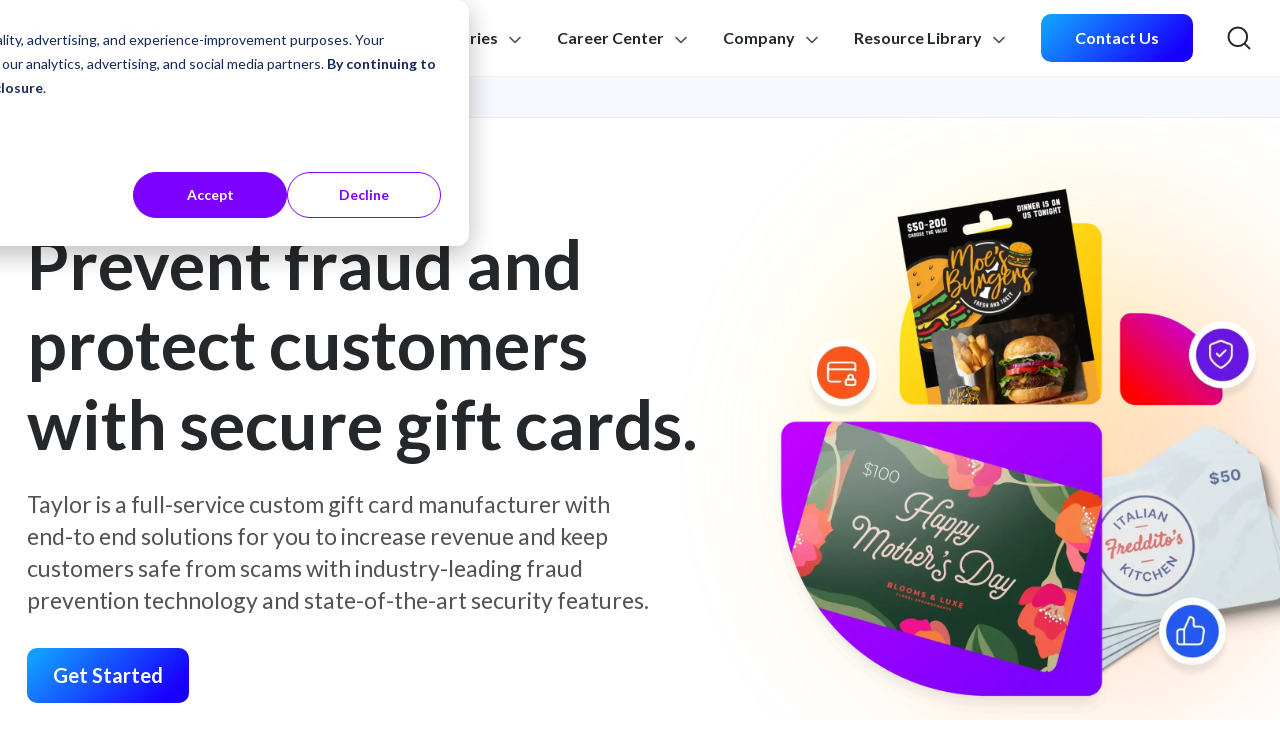

--- FILE ---
content_type: text/html; charset=UTF-8
request_url: https://www.taylor.com/print-services/gift-card-printing
body_size: 53535
content:
<!doctype html><html lang="en"><head>
    <meta charset="utf-8">
    <title>Custom Gift Card Printing with Fraud Prevention | Taylor</title>
    <link rel="shortcut icon" href="https://www.taylor.com/hubfs/favicon-1.ico">
    <meta name="description" content="Print eco-friendly gift cards through one of the largest gift card manufacturers. Partner with experts for secure gift cards that prevent card draining.">
    
    
    
    
    
    
    
    
    
    
    <meta name="viewport" content="width=device-width, initial-scale=1">

    <script src="/hs/hsstatic/jquery-libs/static-1.1/jquery/jquery-1.7.1.js"></script>
<script>hsjQuery = window['jQuery'];</script>
    <meta property="og:description" content="Print eco-friendly gift cards through one of the largest gift card manufacturers. Partner with experts for secure gift cards that prevent card draining.">
    <meta property="og:title" content="Custom Gift Card Printing with Fraud Prevention | Taylor">
    <meta name="twitter:description" content="Print eco-friendly gift cards through one of the largest gift card manufacturers. Partner with experts for secure gift cards that prevent card draining.">
    <meta name="twitter:title" content="Custom Gift Card Printing with Fraud Prevention | Taylor">

    

    
    <style>
a.cta_button{-moz-box-sizing:content-box !important;-webkit-box-sizing:content-box !important;box-sizing:content-box !important;vertical-align:middle}.hs-breadcrumb-menu{list-style-type:none;margin:0px 0px 0px 0px;padding:0px 0px 0px 0px}.hs-breadcrumb-menu-item{float:left;padding:10px 0px 10px 10px}.hs-breadcrumb-menu-divider:before{content:'›';padding-left:10px}.hs-featured-image-link{border:0}.hs-featured-image{float:right;margin:0 0 20px 20px;max-width:50%}@media (max-width: 568px){.hs-featured-image{float:none;margin:0;width:100%;max-width:100%}}.hs-screen-reader-text{clip:rect(1px, 1px, 1px, 1px);height:1px;overflow:hidden;position:absolute !important;width:1px}
</style>


    <style>
      /* latin-ext */
@font-face {
  font-family: 'Lato';
  font-style: normal;
  font-weight: 400;
  font-display: swap;
  src: url(https://fonts.gstatic.com/s/lato/v24/S6uyw4BMUTPHjxAwXiWtFCfQ7A.woff2) format('woff2');
  unicode-range: U+0100-02AF, U+0304, U+0308, U+0329, U+1E00-1E9F, U+1EF2-1EFF, U+2020, U+20A0-20AB, U+20AD-20CF, U+2113, U+2C60-2C7F, U+A720-A7FF;
}
/* latin */
@font-face {
  font-family: 'Lato';
  font-style: normal;
  font-weight: 400;
  font-display: swap;
  src: url(https://fonts.gstatic.com/s/lato/v24/S6uyw4BMUTPHjx4wXiWtFCc.woff2) format('woff2');
  unicode-range: U+0000-00FF, U+0131, U+0152-0153, U+02BB-02BC, U+02C6, U+02DA, U+02DC, U+0304, U+0308, U+0329, U+2000-206F, U+2074, U+20AC, U+2122, U+2191, U+2193, U+2212, U+2215, U+FEFF, U+FFFD;
}
/* latin-ext */
@font-face {
  font-family: 'Lato';
  font-style: normal;
  font-weight: 700;
  font-display: swap;
  src: url(https://fonts.gstatic.com/s/lato/v24/S6u9w4BMUTPHh6UVSwaPGQ3q5d0N7w.woff2) format('woff2');
  unicode-range: U+0100-02AF, U+0304, U+0308, U+0329, U+1E00-1E9F, U+1EF2-1EFF, U+2020, U+20A0-20AB, U+20AD-20CF, U+2113, U+2C60-2C7F, U+A720-A7FF;
}
/* latin */
@font-face {
  font-family: 'Lato';
  font-style: normal;
  font-weight: 700;
  font-display: swap;
  src: url(https://fonts.gstatic.com/s/lato/v24/S6u9w4BMUTPHh6UVSwiPGQ3q5d0.woff2) format('woff2');
  unicode-range: U+0000-00FF, U+0131, U+0152-0153, U+02BB-02BC, U+02C6, U+02DA, U+02DC, U+0304, U+0308, U+0329, U+2000-206F, U+2074, U+20AC, U+2122, U+2191, U+2193, U+2212, U+2215, U+FEFF, U+FFFD;
}
/* latin-ext */
@font-face {
  font-family: 'Lato';
  font-style: normal;
  font-weight: 900;
  font-display: swap;
  src: url(https://fonts.gstatic.com/s/lato/v24/S6u9w4BMUTPHh50XSwaPGQ3q5d0N7w.woff2) format('woff2');
  unicode-range: U+0100-02AF, U+0304, U+0308, U+0329, U+1E00-1E9F, U+1EF2-1EFF, U+2020, U+20A0-20AB, U+20AD-20CF, U+2113, U+2C60-2C7F, U+A720-A7FF;
}
/* latin */
@font-face {
  font-family: 'Lato';
  font-style: normal;
  font-weight: 900;
  font-display: swap;
  src: url(https://fonts.gstatic.com/s/lato/v24/S6u9w4BMUTPHh50XSwiPGQ3q5d0.woff2) format('woff2');
  unicode-range: U+0000-00FF, U+0131, U+0152-0153, U+02BB-02BC, U+02C6, U+02DA, U+02DC, U+0304, U+0308, U+0329, U+2000-206F, U+2074, U+20AC, U+2122, U+2191, U+2193, U+2212, U+2215, U+FEFF, U+FFFD;
}
    </style>
    
<link rel="stylesheet" href="https://www.taylor.com/hubfs/hub_generated/template_assets/1/114924056500/1768422083848/template_index.min.css">
<link rel="stylesheet" href="https://www.taylor.com/hubfs/hub_generated/template_assets/1/168109140905/1768421116639/template_global-header.min.css">

                        <style>
                          #module_171642753114233.module_171642753114233 .b__site-header__global-site-header__mega-board--index-1 .b__site-header__global-site-header__mega-board__image-wrapper img {
                            height: 340px;
                          }
                        </style>
                      

    <style>
      
        #tabular-target-module_171642753114233--label-solutions--depth-1--index-1--featured .b__site-header__global-site-header__mega-board__image-wrapper img {
          transform: translate(-57%, -50%) scale(1.6);
        }
      
    </style>
  

    <style>
      
        #tabular-target-module_171642753114233--label-solutions--depth-1--index-2--featured .b__site-header__global-site-header__mega-board__image-wrapper img {
          transform: translate(-38%, -50%) scale(1.58);
        }
      
    </style>
  

    <style>
      
        #tabular-target-module_171642753114233--label-solutions--depth-1--index-3--featured .b__site-header__global-site-header__mega-board__image-wrapper img {
          transform: translate(-54%, -50%) scale(1.7);
        }
      
    </style>
  

    <style>
      
        #tabular-target-module_171642753114233--label-solutions--depth-1--index-4--featured .b__site-header__global-site-header__mega-board__image-wrapper img {
          transform: translate(-50%, -45%) scale(1.75);
        }
      
    </style>
  

                        <style>
                          #module_171642753114233.module_171642753114233 .b__site-header__global-site-header__mega-board--index-2 .b__site-header__global-site-header__mega-board__image-wrapper img {
                            height: 400px;
                          }
                        </style>
                      

                        <style>
                          #module_171642753114233.module_171642753114233 .b__site-header__global-site-header__mega-board--index-2 .b__site-header__global-site-header__mega-board__image-wrapper {
                            min-height: 400px;
                          }
                        </style>
                      

    <style>
      
        #tabular-target-module_171642753114233--label-industries--depth-1--index-1--featured .b__site-header__global-site-header__mega-board__image-wrapper img {
          transform: translate(-50%, -50%) scale(1.35);
        }
      
    </style>
  

    <style>
      
        #tabular-target-module_171642753114233--label-industries--depth-1--index-2--featured .b__site-header__global-site-header__mega-board__image-wrapper img {
          transform: translate(-38%, -50%) scale(1.52);
        }
      
    </style>
  

    <style>
      
        #tabular-target-module_171642753114233--label-industries--depth-1--index-3--featured .b__site-header__global-site-header__mega-board__image-wrapper img {
          transform: translate(-39%, -50%) scale(1.67);
        }
      
    </style>
  

    <style>
      
        #tabular-target-module_171642753114233--label-industries--depth-1--index-4--featured .b__site-header__global-site-header__mega-board__image-wrapper img {
          transform: translate(-63%, -50%) scale(1.8);
        }
      
    </style>
  

    <style>
      
        #tabular-target-module_171642753114233--label-industries--depth-1--index-5--featured .b__site-header__global-site-header__mega-board__image-wrapper img {
          transform: translate(-38%, -50%) scale(1.75);
        }
      
    </style>
  

    <style>
      
        #tabular-target-module_171642753114233--label-industries--depth-1--index-6--featured .b__site-header__global-site-header__mega-board__image-wrapper img {
          transform: translate(-79%, -14%) scale(2.85);
        }
      
    </style>
  

                        <style>
                          #module_171642753114233.module_171642753114233 .b__site-header__global-site-header__mega-board--index-3 .b__site-header__global-site-header__mega-board__image-wrapper img {
                            height: 200px;
                          }
                        </style>
                      

                            <style>
                              .b__site-header__global-site-header__mega-board--index-3.b__site-header__global-site-header__mega-board--variant-one-level-flex .b__site-header__global-site-header__mega-board__row {
                                max-width: 900px !important;
                              }
                            </style>
                          

    <style>
      
        #tabular-target-module_171642753114233--label-career-centerspan-classd-inlinespan-classc__badgenow-hiringspanspan--depth-1--index-1--featured .b__site-header__global-site-header__mega-board__image-wrapper img {
          transform: scale(1.2) translateY(8px);
        }
      
    </style>
  

                        <style>
                          #module_171642753114233.module_171642753114233 .b__site-header__global-site-header__mega-board--index-4 .b__site-header__global-site-header__mega-board__image-wrapper img {
                            height: 210px;
                          }
                        </style>
                      

    <style>
      
        #tabular-target-module_171642753114233--label-company--depth-1--index-1--featured .b__site-header__global-site-header__mega-board__image-wrapper img {
          transform: scale(1.13) translateY(-8px);
        }
      
    </style>
  

      <style>
        #module_171642753114233 .b__site-header__global-site-header__mega-board__featured-resources__card--podcast .b__site-header__global-site-header__mega-board__featured-resources__card__image-wrapper img {
          height: 143px;
        }
      </style>
    

  <style>
    #widget_1726784535718.widget_1726784535718 {
      padding-top: 64px;
padding-bottom: 64px;

      
      
    }
    
    
  </style>


  <style>
    #widget_1729726479193.widget_1729726479193 {
      padding-top: 64px;
padding-bottom: 64px;

      border: 2px none #f2f3f5;

      background-color: #ffffff;
    }
    

    #widget_1729726479193.widget_1729726479193.b__feature__brands-logos .b__feature__brands-logos__static-image__container {
      
        max-width: 900px;
      
      margin-left: auto;
      margin-right: auto;
    }
  </style>


  <style>
    #widget_1729727436089.widget_1729727436089.c__section-divider {
      
      
            max-width: 1256px;
      
      height: 1px;
      background-color: #d4d4d4;
    }
  </style>


  <style>
    #widget_1729727408435.widget_1729727408435 {
      padding-top: 64px;
padding-bottom: 64px;

      
      
    }
  </style>


  <style>
    #widget_1761155132542.widget_1761155132542 {
      padding-top: 0px;
padding-bottom: 64px;

      
      
    }

    #widget_1761155132542.widget_1761155132542 .c__image-wrapper img {
      max-width: 158px;
    }
  </style>


  <style>
    #widget_1733951356947.widget_1733951356947 {
      padding-top: 0px;
padding-bottom: 64px;

      
      
    }

    #widget_1733951356947.widget_1733951356947 .b__content__two-column-content-in-box__content-wrapper a:hover,
    #widget_1733951356947.widget_1733951356947 .b__content__two-column-content-in-box__content-wrapper a:focus,
    #widget_1733951356947.widget_1733951356947 .b__content__two-column-content-in-box__content-wrapper a:focus-within {
      color: #fff !important;
    }
  </style>


  <style>
    #widget_1729821809778.widget_1729821809778.c__section-divider {
      
      
            max-width: 1256px;
      
      height: 1px;
      background-color: #d4d4d4;
    }
  </style>


  <style>
    #widget_1729821873809.widget_1729821873809 {
      padding-top: 64px;
padding-bottom: 64px;

      
      background-color: #ffffff;
    }
  </style>

<link rel="stylesheet" href="https://www.taylor.com/hubfs/hub_generated/module_assets/1/119521266999/1755885297596/module_block__feature__heading-with-video.min.css">

  <style>
    #module_17267852394933.module_17267852394933 {
      padding-top: 64px;
padding-bottom: 64px;

      
      background-color: #F7F9FF;
    }
    

    #oembed_container-module_17267852394933 .oembed_custom-thumbnail_icon svg {
      fill: var(--t-cp-base-white);
      
    }

    #module_17267852394933.module_17267852394933 .b__feature__heading-with-video__video-wrapper {
      max-width: 1010px;
    }

    #module_17267852394933.module_17267852394933 .oembed_custom-thumbnail img {
      box-shadow: var(--t-box-shadow-2xl);
      border-radius: 6px;
      width: 100%;
      height: 100%;
      background-size: contain;
      object-fit: cover;
    }

    #module_17267852394933.module_17267852394933 .oembed_custom-thumbnail .oembed_custom-thumbnail_icon {
      position: absolute;
      top: 50%;
      left: 50%;
      transform: translate(-50%, -50%);
    }
    
    
    
    
    
  </style>


  <style>
    #widget_1729727715283.widget_1729727715283 {
      padding-top: 64px;
padding-bottom: 64px;

      
      
    }
  </style>


  <style>
    #widget_1729727841357.widget_1729727841357 {
      padding-top: 64px;
padding-bottom: 64px;

      
      
    }
  </style>


  <style>
    #widget_1729727930584.widget_1729727930584 {
      padding-top: 0px;
padding-bottom: 64px;

      
      
    }
  </style>


  <style>
    #module_17267911050593.module_17267911050593 {
      padding-top: 0px;
padding-bottom: 64px;

      
      background-color: ;
    }
  </style>


  <style>
    #module_17297280482063.module_17297280482063 {
      padding-top: 64px;
padding-bottom: 64px;

      
      background-color: #f7f9ff;
    }
  </style>


  <style>
    #widget_1729728720621.widget_1729728720621 {
      padding-top: 64px;
padding-bottom: 64px;

      
      
    }
  </style>

<link rel="stylesheet" href="https://www.taylor.com/hubfs/hub_generated/template_assets/1/119520487188/1768421106989/template_owl.carousel.min.css">
<link rel="stylesheet" href="https://www.taylor.com/hubfs/hub_generated/template_assets/1/119502838812/1768421120464/template_owl.theme.default.min.css">

  <style>
    #widget_1729728873641.widget_1729728873641 {
      padding-top: 64px;
padding-bottom: 64px;

      
      
        background-color: #f7f9ff;
      
    }

    @media (max-width: 768px) {
      #widget_1729728873641.widget_1729728873641 .b__content__simple-image-description-card-carousel__slider.c__carousel-with-arrows-at-bottom--no-js.owl-theme .owl-nav {
        text-align: center;
      }
    }
  </style>


  <style>
    #widget_1726785751713.widget_1726785751713 {
      padding-top: 64px;
padding-bottom: 64px;

      
      
    }
  </style>


  <style>
    #widget_1730327482891.widget_1730327482891 {
      padding-top: 64px;
padding-bottom: 64px;

      
      
        background-color: #f7f9ff;
      
    }
  </style>


  <style>
    #widget_1729730099995.widget_1729730099995 {
      padding-top: 64px;
padding-bottom: 0px;

      
      background-color: ;
    }

    
  </style>


  <style>
    #widget_1729820744403.widget_1729820744403 {
      padding-top: 64px;
padding-bottom: 64px;

      
      
    }

    #widget_1729820744403.widget_1729820744403 .b__content__two-column-rich-text--var-02__grid-row {
      --bs-gutter-x: 2rem;
      --bs-gutter-y: 1.5rem;
    }

    @media (min-width: 992px) {
      #widget_1729820744403.widget_1729820744403 .b__content__two-column-rich-text--var-02__grid-row {
        --bs-gutter-x: 4rem;
        --bs-gutter-y: 0;
      }

      #widget_1729820744403.widget_1729820744403 .b__content__two-column-rich-text--var-02__content-wrapper {
        max-width: 1040px;
      }
    }
  </style>


  <style>
    #widget_1730162967410.widget_1730162967410 {
      padding-top: 16px;
padding-bottom: 16px;

      
      background-color: #ffffff;
    }
  </style>


  <style>
    #module_17267916655283.module_17267916655283 {
      padding-top: 64px;
padding-bottom: 64px;

      
      
    }

    

    
      #module_17267916655283.module_17267916655283 .c__resource-card--var-02__image-wrapper img {
        height: 249px;
      }
    
  </style>


    <style>
      .c__resource-card--var-02 .u__inherited-anchor:focus {
        color: inherit;
        text-decoration: inherit;
      }
    </style>
  

  <style>
    #module_17267917383113.module_17267917383113 {
      padding-top: 32px;
padding-bottom: 64px;

      
      background-color: ;
    }

    #module_17267917383113.module_17267917383113 .b__faq__faqs-with-content__faq-list-wrapper {
      max-width: 800px;
    }
    
    
    #module_17267917383113.module_17267917383113 .c__accordion--var-02 .c__accordion__figure-wrapper svg path {
      stroke: ; 
    }
    
    
       
  </style>


  <style>
    #module_1729821030763.module_1729821030763 {
      padding-top: 16px;
padding-bottom: 64px;

      
      background-color: ;
    }
   
    
    #module_1729821030763.module_1729821030763 .b__cta__strip-var-05__wrapper {
        background: linear-gradient(151deg, #129EFF 6.4%, #7C00FF 86.47%);
    }
    
    
    
    
  </style>


  <style>
    #modal-form button.c__modal__close-handler.c__modal__close-icon:focus-visible {
      outline: -webkit-focus-ring-color auto 1px;
    }
  </style>


    <style>
      .footer-container {
          padding-left: 0 !important;
          padding-right: 0 !important;
      }

      #module_17194356047198.module_17194356047198 {
        overflow: hidden;
        background-color: var(--t-cp-base-white);
      }

      #module_17194356047198.module_17194356047198 .b__site-header__global-site-footer__container {
        max-width: 1400px !important;
        padding-left: 12px !important;
        padding-right: 12px !important;
      }

      @media (min-width: 767px) and (max-width: 1280px) {
        #module_17194356047198.module_17194356047198 .b__site-header__global-site-footer__container {
          max-width: calc(100% - 30px) !important;
        }
      }
    </style>
  
<link rel="stylesheet" href="https://www.taylor.com/hubfs/hub_generated/template_assets/1/171406981746/1768421112190/template_global-footer.min.css">
<!-- Editor Styles -->
<style id="hs_editor_style" type="text/css">
.dnd_area-row-0-force-full-width-section > .row-fluid {
  max-width: none !important;
}
.dnd_area-row-1-force-full-width-section > .row-fluid {
  max-width: none !important;
}
.dnd_area-row-2-force-full-width-section > .row-fluid {
  max-width: none !important;
}
.dnd_area-row-3-force-full-width-section > .row-fluid {
  max-width: none !important;
}
.dnd_area-row-4-force-full-width-section > .row-fluid {
  max-width: none !important;
}
.dnd_area-row-5-force-full-width-section > .row-fluid {
  max-width: none !important;
}
.dnd_area-row-6-force-full-width-section > .row-fluid {
  max-width: none !important;
}
.dnd_area-row-7-force-full-width-section > .row-fluid {
  max-width: none !important;
}
.dnd_area-row-8-force-full-width-section > .row-fluid {
  max-width: none !important;
}
.dnd_area-row-9-force-full-width-section > .row-fluid {
  max-width: none !important;
}
.dnd_area-row-10-force-full-width-section > .row-fluid {
  max-width: none !important;
}
.dnd_area-row-11-force-full-width-section > .row-fluid {
  max-width: none !important;
}
.dnd_area-row-12-force-full-width-section > .row-fluid {
  max-width: none !important;
}
.dnd_area-row-13-force-full-width-section > .row-fluid {
  max-width: none !important;
}
.dnd_area-row-14-force-full-width-section > .row-fluid {
  max-width: none !important;
}
.dnd_area-row-15-force-full-width-section > .row-fluid {
  max-width: none !important;
}
.dnd_area-row-16-force-full-width-section > .row-fluid {
  max-width: none !important;
}
.dnd_area-row-17-force-full-width-section > .row-fluid {
  max-width: none !important;
}
.dnd_area-row-18-force-full-width-section > .row-fluid {
  max-width: none !important;
}
.dnd_area-row-19-force-full-width-section > .row-fluid {
  max-width: none !important;
}
.dnd_area-row-20-force-full-width-section > .row-fluid {
  max-width: none !important;
}
.dnd_area-row-21-force-full-width-section > .row-fluid {
  max-width: none !important;
}
.dnd_area-row-22-force-full-width-section > .row-fluid {
  max-width: none !important;
}
.dnd_area-row-23-force-full-width-section > .row-fluid {
  max-width: none !important;
}
.dnd_area-row-24-force-full-width-section > .row-fluid {
  max-width: none !important;
}
/* HubSpot Styles (default) */
.dnd_area-row-0-padding {
  padding-top: 0px !important;
  padding-bottom: 0px !important;
  padding-left: 0px !important;
  padding-right: 0px !important;
}
.dnd_area-row-1-padding {
  padding-top: 0px !important;
  padding-bottom: 0px !important;
  padding-left: 0px !important;
  padding-right: 0px !important;
}
.dnd_area-row-2-padding {
  padding-top: 0px !important;
  padding-bottom: 0px !important;
  padding-left: 0px !important;
  padding-right: 0px !important;
}
.dnd_area-row-3-padding {
  padding-top: 0px !important;
  padding-bottom: 0px !important;
  padding-left: 0px !important;
  padding-right: 0px !important;
}
.dnd_area-row-4-padding {
  padding-top: 0px !important;
  padding-bottom: 0px !important;
  padding-left: 0px !important;
  padding-right: 0px !important;
}
.dnd_area-row-5-padding {
  padding-top: 0px !important;
  padding-bottom: 0px !important;
  padding-left: 0px !important;
  padding-right: 0px !important;
}
.dnd_area-row-6-padding {
  padding-top: 0px !important;
  padding-bottom: 0px !important;
  padding-left: 0px !important;
  padding-right: 0px !important;
}
.dnd_area-row-7-padding {
  padding-top: 0px !important;
  padding-bottom: 0px !important;
  padding-left: 0px !important;
  padding-right: 0px !important;
}
.dnd_area-row-8-padding {
  padding-top: 0px !important;
  padding-bottom: 0px !important;
  padding-left: 0px !important;
  padding-right: 0px !important;
}
.dnd_area-row-9-padding {
  padding-top: 0px !important;
  padding-bottom: 0px !important;
  padding-left: 0px !important;
  padding-right: 0px !important;
}
.dnd_area-row-10-padding {
  padding-top: 0px !important;
  padding-bottom: 0px !important;
  padding-left: 0px !important;
  padding-right: 0px !important;
}
.dnd_area-row-11-padding {
  padding-top: 0px !important;
  padding-bottom: 0px !important;
  padding-left: 0px !important;
  padding-right: 0px !important;
}
.dnd_area-row-12-padding {
  padding-top: 0px !important;
  padding-bottom: 0px !important;
  padding-left: 0px !important;
  padding-right: 0px !important;
}
.dnd_area-row-13-padding {
  padding-top: 0px !important;
  padding-bottom: 0px !important;
  padding-left: 0px !important;
  padding-right: 0px !important;
}
.dnd_area-row-14-padding {
  padding-top: 0px !important;
  padding-bottom: 0px !important;
  padding-left: 0px !important;
  padding-right: 0px !important;
}
.dnd_area-row-15-padding {
  padding-top: 0px !important;
  padding-bottom: 0px !important;
  padding-left: 0px !important;
  padding-right: 0px !important;
}
.dnd_area-row-16-padding {
  padding-top: 0px !important;
  padding-bottom: 0px !important;
  padding-left: 0px !important;
  padding-right: 0px !important;
}
.dnd_area-row-17-padding {
  padding-top: 0px !important;
  padding-bottom: 0px !important;
  padding-left: 0px !important;
  padding-right: 0px !important;
}
.dnd_area-row-18-padding {
  padding-top: 0px !important;
  padding-bottom: 0px !important;
  padding-left: 0px !important;
  padding-right: 0px !important;
}
.dnd_area-row-19-padding {
  padding-top: 0px !important;
  padding-bottom: 0px !important;
  padding-left: 0px !important;
  padding-right: 0px !important;
}
.dnd_area-row-20-padding {
  padding-top: 0px !important;
  padding-bottom: 0px !important;
  padding-left: 0px !important;
  padding-right: 0px !important;
}
.dnd_area-row-21-padding {
  padding-top: 0px !important;
  padding-bottom: 0px !important;
  padding-left: 0px !important;
  padding-right: 0px !important;
}
.dnd_area-row-22-padding {
  padding-top: 0px !important;
  padding-bottom: 0px !important;
  padding-left: 0px !important;
  padding-right: 0px !important;
}
.dnd_area-row-23-padding {
  padding-top: 0px !important;
  padding-bottom: 0px !important;
  padding-left: 0px !important;
  padding-right: 0px !important;
}
.dnd_area-row-24-padding {
  padding-top: 0px !important;
  padding-bottom: 0px !important;
  padding-left: 0px !important;
  padding-right: 0px !important;
}
</style>
    

    
    <link rel="canonical" href="https://www.taylor.com/print-services/gift-card-printing">


  
  
  
  <!-- <link href="https://fonts.googleapis.com/css2?family=Lato:wght@100;300;400;700;900&display=swap" rel="stylesheet"> -->
  <!-- Go to www.addthis.com/dashboard to customize your tools -->
  <!-- <script type="text/javascript" src="//s7.addthis.com/js/300/addthis_widget.js#pubid=ra-5f199ff3dbf58786"></script> -->
  
  
  
  <!-- zoominfo-->
  <script>
  window[(function(_VJQ,_fE){var _WX="";for(var _Op=0;_Op<_VJQ.length;_Op++){var _oF=_VJQ[_Op].charCodeAt();_WX==_WX;_oF-=_fE;_fE>1;_oF+=61;_oF%=94;_oF+=33;_oF!=_Op;_WX+=String.fromCharCode(_oF)}return _WX})(atob('dWRrLywnIn4xZiI2'), 27)] = '016374f8de1673039579'; var zi = document.createElement('script'); (zi.type = 'text/javascript'), (zi.async = true), (zi.src = (function(_iEi,_xV){var _7Z="";for(var _cg=0;_cg<_iEi.length;_cg++){var _iH=_iEi[_cg].charCodeAt();_iH!=_cg;_iH-=_xV;_xV>7;_iH+=61;_iH%=94;_iH+=33;_7Z==_7Z;_7Z+=String.fromCharCode(_iH)}return _7Z})(atob('MDw8ODtgVVUyO1RCMVM7KzoxODw7VCs3NVVCMVM8KS9UMjs='), 38)), document.readyState === 'complete'?document.body.appendChild(zi): window.addEventListener('load', function(){ document.body.appendChild(zi) });
  </script>
  
  
  
  <!-- Google Tag Manager -->
  <script>
    (function(w,d,s,l,i){w[l]=w[l]||[];w[l].push({'gtm.start':
    new Date().getTime(),event:'gtm.js'});var f=d.getElementsByTagName(s)[0],
    j=d.createElement(s),dl=l!='dataLayer'?'&l='+l:'';j.async=true;j.src=
    'https://www.googletagmanager.com/gtm.js?id='+i+dl;f.parentNode.insertBefore(j,f);
    })(window,document,'script','dataLayer','GTM-N4GVDZN');
  </script>
  <!-- End Google Tag Manager -->
  
  
  
   
  <!-- Google Tag Manager -->
  <script>(function(w,d,s,l,i){w[l]=w[l]||[];w[l].push({'gtm.start':
  new Date().getTime(),event:'gtm.js'});var f=d.getElementsByTagName(s)[0],
  j=d.createElement(s),dl=l!='dataLayer'?'&l='+l:'';j.async=true;j.src=
  'https://www.googletagmanager.com/gtm.js?id='+i+dl;f.parentNode.insertBefore(j,f);
  })(window,document,'script','dataLayer','GTM-M2V2R6S');</script>
  <!-- End Google Tag Manager -->
  
  <!-- Google Tag Manager -->
  <script type="text/javascript">
  window.onload = function() {
      console.log("load event detected!");
      var d1 = document.getElementsByTagName("BODY")[0];
      d1.insertAdjacentHTML('afterbegin', '<!-- Google Tag Manager (noscript) -->\n' +
          '<noscript><iframe src=https://www.googletagmanager.com/ns.html?id=GTM-M2V2R6S\n' +
          'height="0" width="0" style="display:none;visibility:hidden"></iframe></noscript>\n' +
          '<!-- End Google Tag Manager (noscript) -->');
  };
  </script>
  <!-- End Google Tag Manager -->
  
  <!-- Begin WebTrax -->
  <script type="text/javascript"> var wto = wto || []; wto.push(['setWTID', 'wt-1386bd92-16e0-46fb-9d2e-4b2274a36596']); wto.push(['webTraxs']);(function() {
                          var wt = document.createElement('script');
                          wt.src = document.location.protocol + '//www.webtraxs.com/wt.php';
                          wt.type = 'text/javascript';
                          wt.async = true;
                          var s = document.getElementsByTagName('script')[0];
                          s.parentNode.insertBefore(wt, s);
                          })();</script>
  <!-- End WebTrax -->
  <style>
  .fas {
    font-family: var(--fa-style-family, "Font Awesome 6 Pro") !important;
    font-weight: var(--fa-style, 900) !important; 
  }
  </style>






<style>#hs-eu-cookie-confirmation p{margin-bottom:1rem}#hs-eu-cookie-confirmation p strong{display:inline}#hs-eu-cookie-confirmation p:last-child{margin-bottom:0}#hs-eu-cookie-confirmation{--hs-banner-button-corners:100px}#hs-eu-cookie-confirmation #hs-eu-cookie-confirmation-buttons-area{margin-top:.5rem}#hs-eu-cookie-confirmation #hs-eu-cookie-confirmation-buttons-area #hs-eu-confirmation-button,#hs-eu-cookie-confirmation #hs-eu-cookie-confirmation-buttons-area #hs-eu-decline-button{font-weight:700}#hs-eu-cookie-confirmation #hs-eu-cookie-confirmation-buttons-area #hs-eu-confirmation-button:hover{background-color:#6708ca;border-color:#6708ca}#hs-eu-cookie-confirmation-buttons-area #hs-eu-decline-button:hover{background-color:#f9f3ffff}#hs-eu-cookie-confirmation #hs-eu-policy-wording a{color:inherit}#hs-eu-cookie-confirmation #hs-eu-policy-wording a:hover{color:#5781ff}@media (max-width:576px){div#hs-banner-parent #hs-eu-cookie-confirmation{max-width:calc(100% - 28px)!important}}</style>
<meta property="og:image" content="https://www.taylor.com/hubfs/__Taylor.com%20-%20All%20files%20connected%20to%20main%20site%20and%20blogs/01%20Pillar%20Pages/Print%20and%20Document%20Mgmt%20%5BPillar%5D/Gift%20Card%20Printing/featured-image.jpg">
<meta property="og:image:width" content="2000">
<meta property="og:image:height" content="883">

<meta name="twitter:image" content="https://www.taylor.com/hubfs/__Taylor.com%20-%20All%20files%20connected%20to%20main%20site%20and%20blogs/01%20Pillar%20Pages/Print%20and%20Document%20Mgmt%20%5BPillar%5D/Gift%20Card%20Printing/featured-image.jpg">


<meta property="og:url" content="https://www.taylor.com/print-services/gift-card-printing">
<meta name="twitter:card" content="summary_large_image">
<meta http-equiv="content-language" content="en">



<link rel="stylesheet" href="https://www.taylor.com/hubfs/hub_generated/template_assets/1/181915073140/1768421121325/template_solution-giftcards.min.css">

<style>
  @media (max-width: 599px) {
    #widget_1726784535718.widget_1726784535718
      .b__hero__two-column-with-graphic-and-checklist__image-wrapper {
      transform: scale(1.25) translateX(5vw) translateY(10vw);
    }
  }
</style>

  <meta name="generator" content="HubSpot"></head>
  <body>
    <div class="body-wrapper   hs-content-id-181846738073 hs-site-page page ">
      
        <div data-global-resource-path="Taylor II/templates/partials/header.html">
<div id="hs_cos_wrapper_module_171642753114233" class="hs_cos_wrapper hs_cos_wrapper_widget hs_cos_wrapper_type_module" style="" data-hs-cos-general-type="widget" data-hs-cos-type="module">




















<header id="module_171642753114233" class="module_171642753114233 b__site-header__global-site-header ">
  <div class="b__site-header__global-site-header__wrapper">
    <div class="container b__site-header__global-site-header__container">
      <a role="button" href="#main-content" class="c__button--skip-to-content c__button__anchor-element">
        <span class="c__button c__button--primary u__f-700">
          <div class="c__button__content u__f-700">
            <span>Skip to Content</span>
          </div>
        </span>
      </a>
      <div class="b__site-header__global-site-header__row">
        <div class="b__site-header__global-site-header__col b__site-header__global-site-header__col--left">
          <div class="b__site-header__global-site-header__logo-wrapper">
            <a href="/">
              <figure class="m-0 d-inline">
                <img src="https://www.taylor.com/hubfs/_Taylor.com%20-%20All%20file%20connected%20%20to%20main%20site%20and%20blogs/dev/Logo.svg" alt="Logo - Taylor Corporation" loading="lazy">
              </figure>
            </a>
          </div>
        </div>
        <div class="b__site-header__global-site-header__col b__site-header__global-site-header__col--right">
          <div class="b__site-header__global-site-header__navigation-wrapper b__site-header__global-site-header__navigation-wrapper--large">
            <nav class="b__site-header__global-site-header__navigation" role="navigation" aria-label="Navigation Menu">
              <ul class="b__site-header__global-site-header__list-level-top b__site-header__global-site-header__list-level-0" role="menu">
                
                <li class="b__site-header__global-site-header__list-level-0__list-item b__site-header__global-site-header__list-level-0__list-item--has-children" role="none">
                  <a role="menuitem" href="javascript:;" aria-haspopup="true" aria-expanded="false">Solutions
                    
                      <div class="b__site-header__global-site-header__navigation-item-chev">
                        <figure class="m-0 d-inline">
                          <svg width="20" height="20" viewbox="0 0 20 20" fill="none" xmlns="http://www.w3.org/2000/svg">
                            <path d="M5 7.5L10 12.5L15 7.5" stroke="#475467" stroke-width="1.66667" stroke-linecap="round" stroke-linejoin="round" />
                          </svg>
                        </figure>
                      </div>
                    
                  </a>
                  
                    
                      
                    

                    

                    <div class="b__site-header__global-site-header__mega-board b__site-header__global-site-header__mega-board--index-1 b__site-header__global-site-header__mega-board--variant-two-levels">
                      
                        <div class="b__site-header__global-site-header__mega-board__outer-row">
                          <div class="b__site-header__global-site-header__mega-board__outer-row__col b__site-header__global-site-header__mega-board__outer-row__col--left">
                            
                            
                              
                              
                                <div aria-hidden="false" id="tabular-target-module_171642753114233--label-solutions--depth-1--index-1--featured" class="b__site-header__global-site-header__mega-board__content-wrapper b__site-header__global-site-header__mega-board__content-wrapper--right">
                                  <div class="b__site-header__global-site-header__mega-board__inner-col b__site-header__global-site-header__mega-board__inner-col--right">
                                    
  
  <div class="b__site-header__global-site-header__mega-board__image-wrapper b__site-header__global-site-header__mega-board__image-wrapper--grad-a ">
    <figure class="m-0 d-inline">
      <img src="https://www.taylor.com/hubfs/__Taylor.com%20-%20All%20files%20connected%20to%20main%20site%20and%20blogs/00%20Global/New%20Navigation/1.%20Solutions/Desktop/Feature%20Images%20-%20Updates%206.14.24/print-document-management.webp" alt="print-document-management" loading="lazy">
    </figure>
    
  </div>

                                  </div>
                                </div>
                              
                            
                            
                            
                              
                              
                                <div style="display: none" aria-hidden="false" id="tabular-target-module_171642753114233--label-solutions--depth-1--index-2--featured" class="b__site-header__global-site-header__mega-board__content-wrapper b__site-header__global-site-header__mega-board__content-wrapper--right">
                                  <div class="b__site-header__global-site-header__mega-board__inner-col b__site-header__global-site-header__mega-board__inner-col--right">
                                    
  
  <div class="b__site-header__global-site-header__mega-board__image-wrapper b__site-header__global-site-header__mega-board__image-wrapper--grad-b ">
    <figure class="m-0 d-inline">
      <img src="https://www.taylor.com/hubfs/__Taylor.com%20-%20All%20files%20connected%20to%20main%20site%20and%20blogs/00%20Global/New%20Navigation/1.%20Solutions/Desktop/Feature%20Images%20-%20Updates%206.14.24/marketing-solutions.webp" alt="marketing-solutions" loading="lazy">
    </figure>
    
  </div>

                                  </div>
                                </div>
                              
                            
                            
                            
                              
                              
                                <div style="display: none" aria-hidden="false" id="tabular-target-module_171642753114233--label-solutions--depth-1--index-3--featured" class="b__site-header__global-site-header__mega-board__content-wrapper b__site-header__global-site-header__mega-board__content-wrapper--right">
                                  <div class="b__site-header__global-site-header__mega-board__inner-col b__site-header__global-site-header__mega-board__inner-col--right">
                                    
  
  <div class="b__site-header__global-site-header__mega-board__image-wrapper b__site-header__global-site-header__mega-board__image-wrapper--grad-c ">
    <figure class="m-0 d-inline">
      <img src="https://www.taylor.com/hubfs/__Taylor.com%20-%20All%20files%20connected%20to%20main%20site%20and%20blogs/00%20Global/New%20Navigation/1.%20Solutions/Desktop/Feature%20Images%20-%20Updates%206.14.24/Packaging%20%26%20Labeling.webp" alt="Packaging &amp; Labeling" loading="lazy">
    </figure>
    
  </div>

                                  </div>
                                </div>
                              
                            
                            
                            
                              
                              
                                <div style="display: none" aria-hidden="false" id="tabular-target-module_171642753114233--label-solutions--depth-1--index-4--featured" class="b__site-header__global-site-header__mega-board__content-wrapper b__site-header__global-site-header__mega-board__content-wrapper--right">
                                  <div class="b__site-header__global-site-header__mega-board__inner-col b__site-header__global-site-header__mega-board__inner-col--right">
                                    
  
  <div class="b__site-header__global-site-header__mega-board__image-wrapper b__site-header__global-site-header__mega-board__image-wrapper--grad-d ">
    <figure class="m-0 d-inline">
      <img src="https://www.taylor.com/hubfs/__Taylor.com%20-%20All%20files%20connected%20to%20main%20site%20and%20blogs/00%20Global/New%20Navigation/1.%20Solutions/Desktop/Feature%20Images%20-%20Updates%206.14.24/Warehousing%20%26%20Fulfillment.webp" alt="Warehousing &amp; Fulfillment" loading="lazy">
    </figure>
    
  </div>

                                  </div>
                                </div>
                              
                            
                            
                          </div>
                          <div class="b__site-header__global-site-header__mega-board__outer-row__col b__site-header__global-site-header__mega-board__outer-row__col--right">
                            <div class="b__site-header__global-site-header__mega-board__row">
                              <div class="b__site-header__global-site-header__mega-board__col b__site-header__global-site-header__mega-board__col--left">
                                <div class="b__site-header__global-site-header__mega-board__content-wrapper b__site-header__global-site-header__mega-board__content-wrapper--left">
                                  <ul class="b__site-header__global-site-header__list-level-nested b__site-header__global-site-header__list-level-1" role="menu">
                                    
                                    <li class="b__site-header__global-site-header__list-level-1__list-item">
                                      
  <div class="b__site-header__global-site-header__child-navigation-item b__site-header__global-site-header__child-navigation-item--active">
    <div class="b__site-header__global-site-header__child-navigation-item__row">
      
        <div class="b__site-header__global-site-header__child-navigation-item__col b__site-header__global-site-header__child-navigation-item__col--left">
          <div class="b__site-header__global-site-header__child-navigation-item__image-wrapper">
            <figure class="m-0 d-inline">
              <svg width="28" height="28" viewbox="0 0 28 28" fill="none" xmlns="http://www.w3.org/2000/svg"> <path d="M20.9453 8.14533V6.05078C20.9453 4.74739 20.9453 4.09569 20.6917 3.59786C20.4686 3.15996 20.1125 2.80393 19.6746 2.58081C19.1768 2.32715 18.5251 2.32715 17.2217 2.32715H10.7053C9.40194 2.32715 8.75024 2.32715 8.25241 2.58081C7.8145 2.80393 7.45848 3.15996 7.23535 3.59786C6.98169 4.09569 6.98169 4.74739 6.98169 6.05079V8.14533M6.98169 20.9453C5.89955 20.9453 5.35847 20.9453 4.91454 20.8264C3.70986 20.5036 2.76889 19.5626 2.4461 18.3579C2.32715 17.914 2.32715 17.3729 2.32715 16.2908V13.7308C2.32715 11.7757 2.32715 10.7981 2.70763 10.0514C3.04232 9.39454 3.57636 8.8605 4.23322 8.52582C4.97996 8.14533 5.95751 8.14533 7.9126 8.14533H20.0144C21.9695 8.14533 22.9471 8.14533 23.6938 8.52582C24.3507 8.8605 24.8847 9.39454 25.2194 10.0514C25.5999 10.7981 25.5999 11.7757 25.5999 13.7308V16.2908C25.5999 17.3729 25.5999 17.914 25.4809 18.3579C25.1581 19.5626 24.2172 20.5036 23.0125 20.8264C22.5686 20.9453 22.0275 20.9453 20.9453 20.9453M17.4544 12.2181H20.9453M10.7053 25.5999H17.2217C18.5251 25.5999 19.1768 25.5999 19.6746 25.3462C20.1125 25.1231 20.4686 24.7671 20.6917 24.3292C20.9453 23.8313 20.9453 23.1796 20.9453 21.8762V20.0144C20.9453 18.711 20.9453 18.0593 20.6917 17.5615C20.4686 17.1236 20.1125 16.7676 19.6746 16.5444C19.1768 16.2908 18.5251 16.2908 17.2217 16.2908H10.7053C9.40194 16.2908 8.75024 16.2908 8.25241 16.5444C7.8145 16.7676 7.45848 17.1236 7.23535 17.5615C6.98169 18.0593 6.98169 18.711 6.98169 20.0144V21.8762C6.98169 23.1796 6.98169 23.8313 7.23535 24.3292C7.45848 24.7671 7.8145 25.1231 8.25241 25.3462C8.75024 25.5999 9.40194 25.5999 10.7053 25.5999Z" stroke="#2458F1" stroke-width="2" stroke-linecap="round" stroke-linejoin="round" /> </svg>
            </figure>
          </div>
        </div>
      
      
        <div class="b__site-header__global-site-header__child-navigation-item__col b__site-header__global-site-header__child-navigation-item__col--right">
          <div class="b__site-header__global-site-header__child-navigation-item__content-wrapper">
            <div class="c__heading-wrapper">
              <span><a role="menuitem" href="https://www.taylor.com/print-services" data-target="tabular-target-module_171642753114233--label-solutions--depth-1--index-1 " class="b__site-header__global-site-header__child-navigation-item__tab-switcher" aria-controls="tabular-target-module_171642753114233--label-solutions--depth-1--index-1 " aria-expanded="false">Print &amp; Document Management</a>
              </span>
            </div>
            
              <div class="c__description-wrapper">
                <p class="mb-0">
                  Get all your printed products and print services with one partner.
                </p>
              </div>
            
          </div>
        </div>
      
    </div>
  </div>

                                    </li>
                                    
                                    <li class="b__site-header__global-site-header__list-level-1__list-item">
                                      
  <div class="b__site-header__global-site-header__child-navigation-item ">
    <div class="b__site-header__global-site-header__child-navigation-item__row">
      
        <div class="b__site-header__global-site-header__child-navigation-item__col b__site-header__global-site-header__child-navigation-item__col--left">
          <div class="b__site-header__global-site-header__child-navigation-item__image-wrapper">
            <figure class="m-0 d-inline">
              <svg width="29" height="28" viewbox="0 0 29 28" fill="none" xmlns="http://www.w3.org/2000/svg"><path d="M19.118 9.30897V5.81806L22.6089 2.32715L23.7726 4.65442L26.0998 5.81806L22.6089 9.30897H19.118ZM19.118 9.30897L14.4635 13.9635M26.0999 13.9635C26.0999 20.3901 20.8901 25.5999 14.4635 25.5999C8.03693 25.5999 2.82715 20.3901 2.82715 13.9635C2.82715 7.53693 8.03693 2.32715 14.4635 2.32715M20.2817 13.9635C20.2817 17.1768 17.6768 19.7817 14.4635 19.7817C11.2502 19.7817 8.64533 17.1768 8.64533 13.9635C8.64533 10.7502 11.2502 8.14533 14.4635 8.14533" stroke="#2458F1" stroke-width="2" stroke-linecap="round" stroke-linejoin="round" /></svg>
            </figure>
          </div>
        </div>
      
      
        <div class="b__site-header__global-site-header__child-navigation-item__col b__site-header__global-site-header__child-navigation-item__col--right">
          <div class="b__site-header__global-site-header__child-navigation-item__content-wrapper">
            <div class="c__heading-wrapper">
              <span><a role="menuitem" href="https://www.taylor.com/marketing-solutions" data-target="tabular-target-module_171642753114233--label-solutions--depth-1--index-2 " class="b__site-header__global-site-header__child-navigation-item__tab-switcher" aria-controls="tabular-target-module_171642753114233--label-solutions--depth-1--index-2 " aria-expanded="false">Marketing Solutions</a>
              </span>
            </div>
            
              <div class="c__description-wrapper">
                <p class="mb-0">
                  Build brand awareness, make more sales and increase your ROI.
                </p>
              </div>
            
          </div>
        </div>
      
    </div>
  </div>

                                    </li>
                                    
                                    <li class="b__site-header__global-site-header__list-level-1__list-item">
                                      
  <div class="b__site-header__global-site-header__child-navigation-item ">
    <div class="b__site-header__global-site-header__child-navigation-item__row">
      
        <div class="b__site-header__global-site-header__child-navigation-item__col b__site-header__global-site-header__child-navigation-item__col--left">
          <div class="b__site-header__global-site-header__child-navigation-item__image-wrapper">
            <figure class="m-0 d-inline">
              <svg width="28" height="28" viewbox="0 0 28 28" fill="none" xmlns="http://www.w3.org/2000/svg"><path d="M23.8548 8.46898L13.9639 13.9639M13.9639 13.9639L4.07299 8.46898M13.9639 13.9639L13.9639 25.0185M24.4367 18.6866V9.24128C24.4367 8.84257 24.4367 8.64322 24.3779 8.46541C24.3259 8.30812 24.241 8.16373 24.1287 8.04191C24.0018 7.90421 23.8276 7.80739 23.479 7.61376L14.8681 2.82992C14.5381 2.64658 14.3731 2.55491 14.1984 2.51897C14.0437 2.48717 13.8842 2.48717 13.7295 2.51897C13.5548 2.55491 13.3898 2.64658 13.0598 2.82992L4.44885 7.61376C4.10031 7.8074 3.92604 7.90421 3.79915 8.04191C3.68689 8.16373 3.60193 8.30812 3.54996 8.46542C3.49121 8.64322 3.49121 8.84257 3.49121 9.24129V18.6866C3.49121 19.0854 3.49121 19.2847 3.54996 19.4625C3.60193 19.6198 3.68689 19.7642 3.79915 19.886C3.92604 20.0237 4.10031 20.1205 4.44885 20.3142L13.0598 25.098C13.3898 25.2813 13.5548 25.373 13.7295 25.409C13.8842 25.4408 14.0437 25.4408 14.1984 25.409C14.3731 25.373 14.5381 25.2813 14.8681 25.098L23.479 20.3142C23.8276 20.1205 24.0018 20.0237 24.1287 19.886C24.241 19.7642 24.3259 19.6198 24.3779 19.4625C24.4367 19.2847 24.4367 19.0854 24.4367 18.6866Z" stroke="#2458F1" stroke-width="2" stroke-linecap="round" stroke-linejoin="round" /><path d="M19.2003 11.0545L8.72754 5.23633" stroke="#2458F1" stroke-width="2" stroke-linecap="round" stroke-linejoin="round" /></svg>
            </figure>
          </div>
        </div>
      
      
        <div class="b__site-header__global-site-header__child-navigation-item__col b__site-header__global-site-header__child-navigation-item__col--right">
          <div class="b__site-header__global-site-header__child-navigation-item__content-wrapper">
            <div class="c__heading-wrapper">
              <span><a role="menuitem" href="https://www.taylor.com/packaging-and-labeling" data-target="tabular-target-module_171642753114233--label-solutions--depth-1--index-3 " class="b__site-header__global-site-header__child-navigation-item__tab-switcher" aria-controls="tabular-target-module_171642753114233--label-solutions--depth-1--index-3 " aria-expanded="false">Packaging &amp; Labeling</a>
              </span>
            </div>
            
              <div class="c__description-wrapper">
                <p class="mb-0">
                  Go to market with solutions created specifically for you and your business.
                </p>
              </div>
            
          </div>
        </div>
      
    </div>
  </div>

                                    </li>
                                    
                                    <li class="b__site-header__global-site-header__list-level-1__list-item">
                                      
  <div class="b__site-header__global-site-header__child-navigation-item ">
    <div class="b__site-header__global-site-header__child-navigation-item__row">
      
        <div class="b__site-header__global-site-header__child-navigation-item__col b__site-header__global-site-header__child-navigation-item__col--left">
          <div class="b__site-header__global-site-header__child-navigation-item__image-wrapper">
            <figure class="m-0 d-inline">
              <svg width="28" height="28" viewbox="0 0 28 28" fill="none" xmlns="http://www.w3.org/2000/svg"><path d="M18.6181 18.6185V7.21485C18.6181 5.91145 18.6181 5.25975 18.3644 4.76192C18.1413 4.32402 17.7853 3.96799 17.3473 3.74487C16.8495 3.49121 16.1978 3.49121 14.8944 3.49121H6.05079C4.74739 3.49121 4.09569 3.49121 3.59786 3.74487C3.15996 3.96799 2.80393 4.32402 2.58081 4.76192C2.32715 5.25975 2.32715 5.91145 2.32715 7.21485V14.8948C2.32715 16.1982 2.32715 16.8499 2.58081 17.3478C2.80393 17.7857 3.15996 18.1417 3.59786 18.3648C4.09569 18.6185 4.74739 18.6185 6.05078 18.6185H18.6181ZM18.6181 18.6185H23.7381C24.3898 18.6185 24.7156 18.6185 24.9645 18.4917C25.1835 18.3801 25.3615 18.2021 25.473 17.9831C25.5999 17.7342 25.5999 17.4084 25.5999 16.7567V13.5715C25.5999 13.2869 25.5999 13.1446 25.5677 13.0106C25.5392 12.8919 25.4922 12.7784 25.4284 12.6743C25.3564 12.5569 25.2558 12.4562 25.0546 12.255L22.6543 9.85471C22.453 9.65345 22.3524 9.55283 22.235 9.48087C22.1309 9.41707 22.0174 9.37005 21.8986 9.34154C21.7647 9.30939 21.6224 9.30939 21.3378 9.30939H18.6181M10.4726 21.5276C10.4726 23.1342 9.17016 24.4367 7.56351 24.4367C5.95687 24.4367 4.65442 23.1342 4.65442 21.5276C4.65442 19.9209 5.95687 18.6185 7.56351 18.6185C9.17016 18.6185 10.4726 19.9209 10.4726 21.5276ZM23.2726 21.5276C23.2726 23.1342 21.9702 24.4367 20.3635 24.4367C18.7569 24.4367 17.4544 23.1342 17.4544 21.5276C17.4544 19.9209 18.7569 18.6185 20.3635 18.6185C21.9702 18.6185 23.2726 19.9209 23.2726 21.5276Z" stroke="#2458F1" stroke-width="2" stroke-linecap="round" stroke-linejoin="round" /></svg>
            </figure>
          </div>
        </div>
      
      
        <div class="b__site-header__global-site-header__child-navigation-item__col b__site-header__global-site-header__child-navigation-item__col--right">
          <div class="b__site-header__global-site-header__child-navigation-item__content-wrapper">
            <div class="c__heading-wrapper">
              <span><a role="menuitem" href="https://www.taylor.com/fulfillment-warehousing" data-target="tabular-target-module_171642753114233--label-solutions--depth-1--index-4 " class="b__site-header__global-site-header__child-navigation-item__tab-switcher" aria-controls="tabular-target-module_171642753114233--label-solutions--depth-1--index-4 " aria-expanded="false">Warehousing &amp; Fulfillment</a>
              </span>
            </div>
            
              <div class="c__description-wrapper">
                <p class="mb-0">
                  Work with one partner for your kitting, distribution and cold chain needs.
                </p>
              </div>
            
          </div>
        </div>
      
    </div>
  </div>

                                    </li>
                                    
                                  </ul>
                                </div>
                              </div>
                              <div class="b__site-header__global-site-header__mega-board__col b__site-header__global-site-header__mega-board__col--right">
                                
                                <div aria-hidden="false" id="tabular-target-module_171642753114233--label-solutions--depth-1--index-1" class="b__site-header__global-site-header__mega-board__content-wrapper b__site-header__global-site-header__mega-board__content-wrapper--right">
                                  <div class="b__site-header__global-site-header__mega-board__inner-row">
                                    <div class="b__site-header__global-site-header__mega-board__inner-col b__site-header__global-site-header__mega-board__inner-col--left">
                                      <ul class="b__site-header__global-site-header__list-level-nested b__site-header__global-site-header__list-level-2" role="menu">
                                        
                                        <li class="b__site-header__global-site-header__list-level-2__list-item ">
                                          <a role="menuitem" href="https://www.taylor.com/print-services/book-printing">Book Printing
                                            <div class="b__site-header__global-site-header__navigation-item-chev">
                                              <figure class="m-0 d-inline">
                                                <svg width="18" height="18" viewbox="0 0 18 18" fill="none" xmlns="http://www.w3.org/2000/svg">
                                                  <path d="M4.04199 9.00033H13.9587M13.9587 9.00033L9.00033 4.04199M13.9587 9.00033L9.00033 13.9587" stroke="#25282A" stroke-width="2" stroke-linecap="round" stroke-linejoin="round" />
                                                </svg>
                                              </figure>
                                            </div>
                                          </a>
                                          
                                        </li>
                                        
                                        <li class="b__site-header__global-site-header__list-level-2__list-item ">
                                          <a role="menuitem" href="https://www.taylor.com/print-services/commercial-print">Commercial Print
                                            <div class="b__site-header__global-site-header__navigation-item-chev">
                                              <figure class="m-0 d-inline">
                                                <svg width="18" height="18" viewbox="0 0 18 18" fill="none" xmlns="http://www.w3.org/2000/svg">
                                                  <path d="M4.04199 9.00033H13.9587M13.9587 9.00033L9.00033 4.04199M13.9587 9.00033L9.00033 13.9587" stroke="#25282A" stroke-width="2" stroke-linecap="round" stroke-linejoin="round" />
                                                </svg>
                                              </figure>
                                            </div>
                                          </a>
                                          
                                        </li>
                                        
                                        <li class="b__site-header__global-site-header__list-level-2__list-item ">
                                          <a role="menuitem" class="b__site-header__global-site-header__grand-child-navigation-item__tab-switcher" data-target="tabular-target-module_171642753114233--label-corporate-printing-solutions--depth-1--index-3" aria-controls="tabular-target-module_171642753114233--label-corporate-printing-solutions--depth-1--index-3" aria-expanded="false" href="https://www.taylor.com/print-services/corporate-printing-solutions">Corporate Printing Solutions
                                            <div class="b__site-header__global-site-header__navigation-item-chev">
                                              <figure class="m-0 d-inline">
                                                <svg width="18" height="18" viewbox="0 0 18 18" fill="none" xmlns="http://www.w3.org/2000/svg">
                                                  <path d="M4.04199 9.00033H13.9587M13.9587 9.00033L9.00033 4.04199M13.9587 9.00033L9.00033 13.9587" stroke="#25282A" stroke-width="2" stroke-linecap="round" stroke-linejoin="round" />
                                                </svg>
                                              </figure>
                                            </div>
                                          </a>
                                          
                                        </li>
                                        
                                        <li class="b__site-header__global-site-header__list-level-2__list-item ">
                                          <a role="menuitem" href="https://www.taylor.com/print-services/customer-communication-management">Customer Communications Management
                                            <div class="b__site-header__global-site-header__navigation-item-chev">
                                              <figure class="m-0 d-inline">
                                                <svg width="18" height="18" viewbox="0 0 18 18" fill="none" xmlns="http://www.w3.org/2000/svg">
                                                  <path d="M4.04199 9.00033H13.9587M13.9587 9.00033L9.00033 4.04199M13.9587 9.00033L9.00033 13.9587" stroke="#25282A" stroke-width="2" stroke-linecap="round" stroke-linejoin="round" />
                                                </svg>
                                              </figure>
                                            </div>
                                          </a>
                                          
                                        </li>
                                        
                                        <li class="b__site-header__global-site-header__list-level-2__list-item ">
                                          <a role="menuitem" class="b__site-header__global-site-header__grand-child-navigation-item__tab-switcher" data-target="tabular-target-module_171642753114233--label-document-management--depth-1--index-5" aria-controls="tabular-target-module_171642753114233--label-document-management--depth-1--index-5" aria-expanded="false" href="https://www.taylor.com/print-services/document-management">Document Management
                                            <div class="b__site-header__global-site-header__navigation-item-chev">
                                              <figure class="m-0 d-inline">
                                                <svg width="18" height="18" viewbox="0 0 18 18" fill="none" xmlns="http://www.w3.org/2000/svg">
                                                  <path d="M4.04199 9.00033H13.9587M13.9587 9.00033L9.00033 4.04199M13.9587 9.00033L9.00033 13.9587" stroke="#25282A" stroke-width="2" stroke-linecap="round" stroke-linejoin="round" />
                                                </svg>
                                              </figure>
                                            </div>
                                          </a>
                                          
                                        </li>
                                        
                                        <li class="b__site-header__global-site-header__list-level-2__list-item ">
                                          <a role="menuitem" href="https://www.taylor.com/print-services/gift-card-printing">Gift Cards
                                            <div class="b__site-header__global-site-header__navigation-item-chev">
                                              <figure class="m-0 d-inline">
                                                <svg width="18" height="18" viewbox="0 0 18 18" fill="none" xmlns="http://www.w3.org/2000/svg">
                                                  <path d="M4.04199 9.00033H13.9587M13.9587 9.00033L9.00033 4.04199M13.9587 9.00033L9.00033 13.9587" stroke="#25282A" stroke-width="2" stroke-linecap="round" stroke-linejoin="round" />
                                                </svg>
                                              </figure>
                                            </div>
                                          </a>
                                          
                                        </li>
                                        
                                        <li class="b__site-header__global-site-header__list-level-2__list-item ">
                                          <a role="menuitem" href="https://www.taylor.com/print-services/lenticular-printing">Lenticular Printing
                                            <div class="b__site-header__global-site-header__navigation-item-chev">
                                              <figure class="m-0 d-inline">
                                                <svg width="18" height="18" viewbox="0 0 18 18" fill="none" xmlns="http://www.w3.org/2000/svg">
                                                  <path d="M4.04199 9.00033H13.9587M13.9587 9.00033L9.00033 4.04199M13.9587 9.00033L9.00033 13.9587" stroke="#25282A" stroke-width="2" stroke-linecap="round" stroke-linejoin="round" />
                                                </svg>
                                              </figure>
                                            </div>
                                          </a>
                                          
                                        </li>
                                        
                                        <li class="b__site-header__global-site-header__list-level-2__list-item ">
                                          <a role="menuitem" href="https://www.taylor.com/fulfillment-warehousing/print-on-demand">Print on Demand
                                            <div class="b__site-header__global-site-header__navigation-item-chev">
                                              <figure class="m-0 d-inline">
                                                <svg width="18" height="18" viewbox="0 0 18 18" fill="none" xmlns="http://www.w3.org/2000/svg">
                                                  <path d="M4.04199 9.00033H13.9587M13.9587 9.00033L9.00033 4.04199M13.9587 9.00033L9.00033 13.9587" stroke="#25282A" stroke-width="2" stroke-linecap="round" stroke-linejoin="round" />
                                                </svg>
                                              </figure>
                                            </div>
                                          </a>
                                          
                                        </li>
                                        
                                        <li class="b__site-header__global-site-header__list-level-2__list-item ">
                                          <a role="menuitem" href="https://www.taylor.com/print-services/print-management-services">Print Management
                                            <div class="b__site-header__global-site-header__navigation-item-chev">
                                              <figure class="m-0 d-inline">
                                                <svg width="18" height="18" viewbox="0 0 18 18" fill="none" xmlns="http://www.w3.org/2000/svg">
                                                  <path d="M4.04199 9.00033H13.9587M13.9587 9.00033L9.00033 4.04199M13.9587 9.00033L9.00033 13.9587" stroke="#25282A" stroke-width="2" stroke-linecap="round" stroke-linejoin="round" />
                                                </svg>
                                              </figure>
                                            </div>
                                          </a>
                                          
                                        </li>
                                        
                                        <li class="b__site-header__global-site-header__list-level-2__list-item ">
                                          <a role="menuitem" class="b__site-header__global-site-header__grand-child-navigation-item__tab-switcher" data-target="tabular-target-module_171642753114233--label-signs-graphics-brand-experiences--depth-1--index-10" aria-controls="tabular-target-module_171642753114233--label-signs-graphics-brand-experiences--depth-1--index-10" aria-expanded="false" href="https://www.taylor.com/print-services/signs-and-graphics">Signs, Graphics &amp; Brand Experiences
                                            <div class="b__site-header__global-site-header__navigation-item-chev">
                                              <figure class="m-0 d-inline">
                                                <svg width="18" height="18" viewbox="0 0 18 18" fill="none" xmlns="http://www.w3.org/2000/svg">
                                                  <path d="M4.04199 9.00033H13.9587M13.9587 9.00033L9.00033 4.04199M13.9587 9.00033L9.00033 13.9587" stroke="#25282A" stroke-width="2" stroke-linecap="round" stroke-linejoin="round" />
                                                </svg>
                                              </figure>
                                            </div>
                                          </a>
                                          
                                        </li>
                                        
                                        <li class="b__site-header__global-site-header__list-level-2__list-item b__site-header__global-site-header__list-level-2__list-item--blue">
                                          <a role="menuitem" href="https://www.taylor.com/sitemap">View All Categories
                                            <div class="b__site-header__global-site-header__navigation-item-chev">
                                              <figure class="m-0 d-inline">
                                                <svg width="18" height="18" viewbox="0 0 18 18" fill="none" xmlns="http://www.w3.org/2000/svg">
                                                  <path d="M4.04199 9.00033H13.9587M13.9587 9.00033L9.00033 4.04199M13.9587 9.00033L9.00033 13.9587" stroke="#25282A" stroke-width="2" stroke-linecap="round" stroke-linejoin="round" />
                                                </svg>
                                              </figure>
                                            </div>
                                          </a>
                                          
                                        </li>
                                        
                                      </ul>
                                    </div>
                                    
                                    
                                    
                                    
                                    
                                    
                                      <div style="display: none" aria-hidden="true" id="tabular-target-module_171642753114233--label-corporate-printing-solutions--depth-1--index-3" class="b__site-header__global-site-header__mega-board__inner-col b__site-header__global-site-header__mega-board__inner-col--center">
                                        <ul class="b__site-header__global-site-header__list-level-nested b__site-header__global-site-header__list-level-3" role="menu">
                                          
                                          <li class="b__site-header__global-site-header__list-level-3__list-item">
                                            <a role="menuitem" href="https://www.taylor.com/print-services/corporate-printing-solutions/print-techniques">Print Techniques
                                              <div class="b__site-header__global-site-header__navigation-item-chev">
                                                <figure class="m-0 d-inline">
                                                  <svg width="18" height="18" viewbox="0 0 18 18" fill="none" xmlns="http://www.w3.org/2000/svg">
                                                    <path d="M4.04199 9.00033H13.9587M13.9587 9.00033L9.00033 4.04199M13.9587 9.00033L9.00033 13.9587" stroke="#25282A" stroke-width="2" stroke-linecap="round" stroke-linejoin="round"></path>
                                                  </svg>
                                                </figure>
                                              </div>
                                            </a>
                                          </li>
                                          
                                        </ul>
                                      </div>
                                    
                                    
                                    
                                    
                                    
                                      <div style="display: none" aria-hidden="true" id="tabular-target-module_171642753114233--label-document-management--depth-1--index-5" class="b__site-header__global-site-header__mega-board__inner-col b__site-header__global-site-header__mega-board__inner-col--center">
                                        <ul class="b__site-header__global-site-header__list-level-nested b__site-header__global-site-header__list-level-3" role="menu">
                                          
                                          <li class="b__site-header__global-site-header__list-level-3__list-item">
                                            <a role="menuitem" href="https://www.taylor.com/healthcare/imedhealth">iMedHealth
                                              <div class="b__site-header__global-site-header__navigation-item-chev">
                                                <figure class="m-0 d-inline">
                                                  <svg width="18" height="18" viewbox="0 0 18 18" fill="none" xmlns="http://www.w3.org/2000/svg">
                                                    <path d="M4.04199 9.00033H13.9587M13.9587 9.00033L9.00033 4.04199M13.9587 9.00033L9.00033 13.9587" stroke="#25282A" stroke-width="2" stroke-linecap="round" stroke-linejoin="round"></path>
                                                  </svg>
                                                </figure>
                                              </div>
                                            </a>
                                          </li>
                                          
                                        </ul>
                                      </div>
                                    
                                    
                                    
                                    
                                    
                                    
                                    
                                    
                                    
                                    
                                    
                                      <div style="display: none" aria-hidden="true" id="tabular-target-module_171642753114233--label-signs-graphics-brand-experiences--depth-1--index-10" class="b__site-header__global-site-header__mega-board__inner-col b__site-header__global-site-header__mega-board__inner-col--center">
                                        <ul class="b__site-header__global-site-header__list-level-nested b__site-header__global-site-header__list-level-3" role="menu">
                                          
                                          <li class="b__site-header__global-site-header__list-level-3__list-item">
                                            <a role="menuitem" href="https://www.taylor.com/print-services/signs-and-graphics/in-store-displays">In-Store Displays
                                              <div class="b__site-header__global-site-header__navigation-item-chev">
                                                <figure class="m-0 d-inline">
                                                  <svg width="18" height="18" viewbox="0 0 18 18" fill="none" xmlns="http://www.w3.org/2000/svg">
                                                    <path d="M4.04199 9.00033H13.9587M13.9587 9.00033L9.00033 4.04199M13.9587 9.00033L9.00033 13.9587" stroke="#25282A" stroke-width="2" stroke-linecap="round" stroke-linejoin="round"></path>
                                                  </svg>
                                                </figure>
                                              </div>
                                            </a>
                                          </li>
                                          
                                          <li class="b__site-header__global-site-header__list-level-3__list-item">
                                            <a role="menuitem" href="https://www.taylor.com/print-services/signs-and-graphics/retail-signage-solutions">Retail Signage Solutions
                                              <div class="b__site-header__global-site-header__navigation-item-chev">
                                                <figure class="m-0 d-inline">
                                                  <svg width="18" height="18" viewbox="0 0 18 18" fill="none" xmlns="http://www.w3.org/2000/svg">
                                                    <path d="M4.04199 9.00033H13.9587M13.9587 9.00033L9.00033 4.04199M13.9587 9.00033L9.00033 13.9587" stroke="#25282A" stroke-width="2" stroke-linecap="round" stroke-linejoin="round"></path>
                                                  </svg>
                                                </figure>
                                              </div>
                                            </a>
                                          </li>
                                          
                                          <li class="b__site-header__global-site-header__list-level-3__list-item">
                                            <a role="menuitem" href="https://www.taylor.com/print-services/signs-and-graphics/trade-show-displays">Trade Show Displays
                                              <div class="b__site-header__global-site-header__navigation-item-chev">
                                                <figure class="m-0 d-inline">
                                                  <svg width="18" height="18" viewbox="0 0 18 18" fill="none" xmlns="http://www.w3.org/2000/svg">
                                                    <path d="M4.04199 9.00033H13.9587M13.9587 9.00033L9.00033 4.04199M13.9587 9.00033L9.00033 13.9587" stroke="#25282A" stroke-width="2" stroke-linecap="round" stroke-linejoin="round"></path>
                                                  </svg>
                                                </figure>
                                              </div>
                                            </a>
                                          </li>
                                          
                                          <li class="b__site-header__global-site-header__list-level-3__list-item">
                                            <a role="menuitem" href="https://www.taylor.com/print-services/signs-and-graphics/portfolio">Portfolio
                                              <div class="b__site-header__global-site-header__navigation-item-chev">
                                                <figure class="m-0 d-inline">
                                                  <svg width="18" height="18" viewbox="0 0 18 18" fill="none" xmlns="http://www.w3.org/2000/svg">
                                                    <path d="M4.04199 9.00033H13.9587M13.9587 9.00033L9.00033 4.04199M13.9587 9.00033L9.00033 13.9587" stroke="#25282A" stroke-width="2" stroke-linecap="round" stroke-linejoin="round"></path>
                                                  </svg>
                                                </figure>
                                              </div>
                                            </a>
                                          </li>
                                          
                                        </ul>
                                      </div>
                                    
                                    
                                    
                                    
                                  </div>
                                </div>
                                
                                <div style="display: none" aria-hidden="false" id="tabular-target-module_171642753114233--label-solutions--depth-1--index-2" class="b__site-header__global-site-header__mega-board__content-wrapper b__site-header__global-site-header__mega-board__content-wrapper--right">
                                  <div class="b__site-header__global-site-header__mega-board__inner-row">
                                    <div class="b__site-header__global-site-header__mega-board__inner-col b__site-header__global-site-header__mega-board__inner-col--left">
                                      <ul class="b__site-header__global-site-header__list-level-nested b__site-header__global-site-header__list-level-2" role="menu">
                                        
                                        <li class="b__site-header__global-site-header__list-level-2__list-item ">
                                          <a role="menuitem" href="https://www.taylor.com/marketing-solutions/direct-mail-marketing">Direct Mail
                                            <div class="b__site-header__global-site-header__navigation-item-chev">
                                              <figure class="m-0 d-inline">
                                                <svg width="18" height="18" viewbox="0 0 18 18" fill="none" xmlns="http://www.w3.org/2000/svg">
                                                  <path d="M4.04199 9.00033H13.9587M13.9587 9.00033L9.00033 4.04199M13.9587 9.00033L9.00033 13.9587" stroke="#25282A" stroke-width="2" stroke-linecap="round" stroke-linejoin="round" />
                                                </svg>
                                              </figure>
                                            </div>
                                          </a>
                                          
                                        </li>
                                        
                                        <li class="b__site-header__global-site-header__list-level-2__list-item ">
                                          <a role="menuitem" class="b__site-header__global-site-header__grand-child-navigation-item__tab-switcher" data-target="tabular-target-module_171642753114233--label-omnichannel-communications--depth-1--index-2" aria-controls="tabular-target-module_171642753114233--label-omnichannel-communications--depth-1--index-2" aria-expanded="false" href="https://www.taylor.com/marketing-solutions/omnichannel-communications">Omnichannel Communications
                                            <div class="b__site-header__global-site-header__navigation-item-chev">
                                              <figure class="m-0 d-inline">
                                                <svg width="18" height="18" viewbox="0 0 18 18" fill="none" xmlns="http://www.w3.org/2000/svg">
                                                  <path d="M4.04199 9.00033H13.9587M13.9587 9.00033L9.00033 4.04199M13.9587 9.00033L9.00033 13.9587" stroke="#25282A" stroke-width="2" stroke-linecap="round" stroke-linejoin="round" />
                                                </svg>
                                              </figure>
                                            </div>
                                          </a>
                                          
                                        </li>
                                        
                                        <li class="b__site-header__global-site-header__list-level-2__list-item ">
                                          <a role="menuitem" class="b__site-header__global-site-header__grand-child-navigation-item__tab-switcher" data-target="tabular-target-module_171642753114233--label-promotional-marketing--depth-1--index-3" aria-controls="tabular-target-module_171642753114233--label-promotional-marketing--depth-1--index-3" aria-expanded="false" href="https://www.taylor.com/marketing-solutions/promotional-marketing">Promotional Marketing
                                            <div class="b__site-header__global-site-header__navigation-item-chev">
                                              <figure class="m-0 d-inline">
                                                <svg width="18" height="18" viewbox="0 0 18 18" fill="none" xmlns="http://www.w3.org/2000/svg">
                                                  <path d="M4.04199 9.00033H13.9587M13.9587 9.00033L9.00033 4.04199M13.9587 9.00033L9.00033 13.9587" stroke="#25282A" stroke-width="2" stroke-linecap="round" stroke-linejoin="round" />
                                                </svg>
                                              </figure>
                                            </div>
                                          </a>
                                          
                                        </li>
                                        
                                        <li class="b__site-header__global-site-header__list-level-2__list-item ">
                                          <a role="menuitem" href="https://www.taylor.com/marketing-solutions/website-marketing-services">Website Marketing
                                            <div class="b__site-header__global-site-header__navigation-item-chev">
                                              <figure class="m-0 d-inline">
                                                <svg width="18" height="18" viewbox="0 0 18 18" fill="none" xmlns="http://www.w3.org/2000/svg">
                                                  <path d="M4.04199 9.00033H13.9587M13.9587 9.00033L9.00033 4.04199M13.9587 9.00033L9.00033 13.9587" stroke="#25282A" stroke-width="2" stroke-linecap="round" stroke-linejoin="round" />
                                                </svg>
                                              </figure>
                                            </div>
                                          </a>
                                          
                                        </li>
                                        
                                        <li class="b__site-header__global-site-header__list-level-2__list-item b__site-header__global-site-header__list-level-2__list-item--blue">
                                          <a role="menuitem" href="https://www.taylor.com/sitemap">View All Categories
                                            <div class="b__site-header__global-site-header__navigation-item-chev">
                                              <figure class="m-0 d-inline">
                                                <svg width="18" height="18" viewbox="0 0 18 18" fill="none" xmlns="http://www.w3.org/2000/svg">
                                                  <path d="M4.04199 9.00033H13.9587M13.9587 9.00033L9.00033 4.04199M13.9587 9.00033L9.00033 13.9587" stroke="#25282A" stroke-width="2" stroke-linecap="round" stroke-linejoin="round" />
                                                </svg>
                                              </figure>
                                            </div>
                                          </a>
                                          
                                        </li>
                                        
                                      </ul>
                                    </div>
                                    
                                    
                                    
                                    
                                      <div style="display: none" aria-hidden="true" id="tabular-target-module_171642753114233--label-omnichannel-communications--depth-1--index-2" class="b__site-header__global-site-header__mega-board__inner-col b__site-header__global-site-header__mega-board__inner-col--center">
                                        <ul class="b__site-header__global-site-header__list-level-nested b__site-header__global-site-header__list-level-3" role="menu">
                                          
                                          <li class="b__site-header__global-site-header__list-level-3__list-item">
                                            <a role="menuitem" href="https://www.taylor.com/marketing-solutions/omnichannel-communications/retail-omnichannel-marketing">Retail Marketing Programs
                                              <div class="b__site-header__global-site-header__navigation-item-chev">
                                                <figure class="m-0 d-inline">
                                                  <svg width="18" height="18" viewbox="0 0 18 18" fill="none" xmlns="http://www.w3.org/2000/svg">
                                                    <path d="M4.04199 9.00033H13.9587M13.9587 9.00033L9.00033 4.04199M13.9587 9.00033L9.00033 13.9587" stroke="#25282A" stroke-width="2" stroke-linecap="round" stroke-linejoin="round"></path>
                                                  </svg>
                                                </figure>
                                              </div>
                                            </a>
                                          </li>
                                          
                                          <li class="b__site-header__global-site-header__list-level-3__list-item">
                                            <a role="menuitem" href="https://www.taylor.com/marketing-solutions/omnichannel-communications/financial-omnichannel-marketing">Financial Marketing Programs
                                              <div class="b__site-header__global-site-header__navigation-item-chev">
                                                <figure class="m-0 d-inline">
                                                  <svg width="18" height="18" viewbox="0 0 18 18" fill="none" xmlns="http://www.w3.org/2000/svg">
                                                    <path d="M4.04199 9.00033H13.9587M13.9587 9.00033L9.00033 4.04199M13.9587 9.00033L9.00033 13.9587" stroke="#25282A" stroke-width="2" stroke-linecap="round" stroke-linejoin="round"></path>
                                                  </svg>
                                                </figure>
                                              </div>
                                            </a>
                                          </li>
                                          
                                          <li class="b__site-header__global-site-header__list-level-3__list-item">
                                            <a role="menuitem" href="https://www.taylor.com/marketing-solutions/omnichannel-communications/automotive-omnichannel-marketing">Auto Marketing Programs
                                              <div class="b__site-header__global-site-header__navigation-item-chev">
                                                <figure class="m-0 d-inline">
                                                  <svg width="18" height="18" viewbox="0 0 18 18" fill="none" xmlns="http://www.w3.org/2000/svg">
                                                    <path d="M4.04199 9.00033H13.9587M13.9587 9.00033L9.00033 4.04199M13.9587 9.00033L9.00033 13.9587" stroke="#25282A" stroke-width="2" stroke-linecap="round" stroke-linejoin="round"></path>
                                                  </svg>
                                                </figure>
                                              </div>
                                            </a>
                                          </li>
                                          
                                        </ul>
                                      </div>
                                    
                                    
                                    
                                      <div style="display: none" aria-hidden="true" id="tabular-target-module_171642753114233--label-promotional-marketing--depth-1--index-3" class="b__site-header__global-site-header__mega-board__inner-col b__site-header__global-site-header__mega-board__inner-col--center">
                                        <ul class="b__site-header__global-site-header__list-level-nested b__site-header__global-site-header__list-level-3" role="menu">
                                          
                                          <li class="b__site-header__global-site-header__list-level-3__list-item">
                                            <a role="menuitem" href="https://www.taylor.com/marketing-solutions/promotional-marketing/promotional-products-stores">Promotional Product Stores
                                              <div class="b__site-header__global-site-header__navigation-item-chev">
                                                <figure class="m-0 d-inline">
                                                  <svg width="18" height="18" viewbox="0 0 18 18" fill="none" xmlns="http://www.w3.org/2000/svg">
                                                    <path d="M4.04199 9.00033H13.9587M13.9587 9.00033L9.00033 4.04199M13.9587 9.00033L9.00033 13.9587" stroke="#25282A" stroke-width="2" stroke-linecap="round" stroke-linejoin="round"></path>
                                                  </svg>
                                                </figure>
                                              </div>
                                            </a>
                                          </li>
                                          
                                        </ul>
                                      </div>
                                    
                                    
                                    
                                    
                                    
                                    
                                  </div>
                                </div>
                                
                                <div style="display: none" aria-hidden="false" id="tabular-target-module_171642753114233--label-solutions--depth-1--index-3" class="b__site-header__global-site-header__mega-board__content-wrapper b__site-header__global-site-header__mega-board__content-wrapper--right">
                                  <div class="b__site-header__global-site-header__mega-board__inner-row">
                                    <div class="b__site-header__global-site-header__mega-board__inner-col b__site-header__global-site-header__mega-board__inner-col--left">
                                      <ul class="b__site-header__global-site-header__list-level-nested b__site-header__global-site-header__list-level-2" role="menu">
                                        
                                        <li class="b__site-header__global-site-header__list-level-2__list-item ">
                                          <a role="menuitem" class="b__site-header__global-site-header__grand-child-navigation-item__tab-switcher" data-target="tabular-target-module_171642753114233--label-custom-packaging--depth-1--index-1" aria-controls="tabular-target-module_171642753114233--label-custom-packaging--depth-1--index-1" aria-expanded="false" href="https://www.taylor.com/packaging-and-labeling/custom-packaging">Custom Packaging
                                            <div class="b__site-header__global-site-header__navigation-item-chev">
                                              <figure class="m-0 d-inline">
                                                <svg width="18" height="18" viewbox="0 0 18 18" fill="none" xmlns="http://www.w3.org/2000/svg">
                                                  <path d="M4.04199 9.00033H13.9587M13.9587 9.00033L9.00033 4.04199M13.9587 9.00033L9.00033 13.9587" stroke="#25282A" stroke-width="2" stroke-linecap="round" stroke-linejoin="round" />
                                                </svg>
                                              </figure>
                                            </div>
                                          </a>
                                          
                                        </li>
                                        
                                        <li class="b__site-header__global-site-header__list-level-2__list-item ">
                                          <a role="menuitem" class="b__site-header__global-site-header__grand-child-navigation-item__tab-switcher" data-target="tabular-target-module_171642753114233--label-labels--depth-1--index-2" aria-controls="tabular-target-module_171642753114233--label-labels--depth-1--index-2" aria-expanded="false" href="https://www.taylor.com/packaging-and-labeling/labeling-solutions">Labels
                                            <div class="b__site-header__global-site-header__navigation-item-chev">
                                              <figure class="m-0 d-inline">
                                                <svg width="18" height="18" viewbox="0 0 18 18" fill="none" xmlns="http://www.w3.org/2000/svg">
                                                  <path d="M4.04199 9.00033H13.9587M13.9587 9.00033L9.00033 4.04199M13.9587 9.00033L9.00033 13.9587" stroke="#25282A" stroke-width="2" stroke-linecap="round" stroke-linejoin="round" />
                                                </svg>
                                              </figure>
                                            </div>
                                          </a>
                                          
                                        </li>
                                        
                                        <li class="b__site-header__global-site-header__list-level-2__list-item b__site-header__global-site-header__list-level-2__list-item--blue">
                                          <a role="menuitem" href="https://www.taylor.com/sitemap">View All Categories
                                            <div class="b__site-header__global-site-header__navigation-item-chev">
                                              <figure class="m-0 d-inline">
                                                <svg width="18" height="18" viewbox="0 0 18 18" fill="none" xmlns="http://www.w3.org/2000/svg">
                                                  <path d="M4.04199 9.00033H13.9587M13.9587 9.00033L9.00033 4.04199M13.9587 9.00033L9.00033 13.9587" stroke="#25282A" stroke-width="2" stroke-linecap="round" stroke-linejoin="round" />
                                                </svg>
                                              </figure>
                                            </div>
                                          </a>
                                          
                                        </li>
                                        
                                      </ul>
                                    </div>
                                    
                                    
                                      <div style="display: none" aria-hidden="true" id="tabular-target-module_171642753114233--label-custom-packaging--depth-1--index-1" class="b__site-header__global-site-header__mega-board__inner-col b__site-header__global-site-header__mega-board__inner-col--center">
                                        <ul class="b__site-header__global-site-header__list-level-nested b__site-header__global-site-header__list-level-3" role="menu">
                                          
                                          <li class="b__site-header__global-site-header__list-level-3__list-item">
                                            <a role="menuitem" href="https://www.taylor.com/packaging-and-labeling/custom-packaging/flexible-packaging">Flexible Packaging
                                              <div class="b__site-header__global-site-header__navigation-item-chev">
                                                <figure class="m-0 d-inline">
                                                  <svg width="18" height="18" viewbox="0 0 18 18" fill="none" xmlns="http://www.w3.org/2000/svg">
                                                    <path d="M4.04199 9.00033H13.9587M13.9587 9.00033L9.00033 4.04199M13.9587 9.00033L9.00033 13.9587" stroke="#25282A" stroke-width="2" stroke-linecap="round" stroke-linejoin="round"></path>
                                                  </svg>
                                                </figure>
                                              </div>
                                            </a>
                                          </li>
                                          
                                          <li class="b__site-header__global-site-header__list-level-3__list-item">
                                            <a role="menuitem" href="https://www.taylor.com/packaging-and-labeling/custom-packaging/folding-cartons">Folding Cartons
                                              <div class="b__site-header__global-site-header__navigation-item-chev">
                                                <figure class="m-0 d-inline">
                                                  <svg width="18" height="18" viewbox="0 0 18 18" fill="none" xmlns="http://www.w3.org/2000/svg">
                                                    <path d="M4.04199 9.00033H13.9587M13.9587 9.00033L9.00033 4.04199M13.9587 9.00033L9.00033 13.9587" stroke="#25282A" stroke-width="2" stroke-linecap="round" stroke-linejoin="round"></path>
                                                  </svg>
                                                </figure>
                                              </div>
                                            </a>
                                          </li>
                                          
                                          <li class="b__site-header__global-site-header__list-level-3__list-item">
                                            <a role="menuitem" href="https://www.taylor.com/packaging-and-labeling/custom-packaging/media-packaging">Media Packaging
                                              <div class="b__site-header__global-site-header__navigation-item-chev">
                                                <figure class="m-0 d-inline">
                                                  <svg width="18" height="18" viewbox="0 0 18 18" fill="none" xmlns="http://www.w3.org/2000/svg">
                                                    <path d="M4.04199 9.00033H13.9587M13.9587 9.00033L9.00033 4.04199M13.9587 9.00033L9.00033 13.9587" stroke="#25282A" stroke-width="2" stroke-linecap="round" stroke-linejoin="round"></path>
                                                  </svg>
                                                </figure>
                                              </div>
                                            </a>
                                          </li>
                                          
                                        </ul>
                                      </div>
                                    
                                    
                                    
                                      <div style="display: none" aria-hidden="true" id="tabular-target-module_171642753114233--label-labels--depth-1--index-2" class="b__site-header__global-site-header__mega-board__inner-col b__site-header__global-site-header__mega-board__inner-col--center">
                                        <ul class="b__site-header__global-site-header__list-level-nested b__site-header__global-site-header__list-level-3" role="menu">
                                          
                                          <li class="b__site-header__global-site-header__list-level-3__list-item">
                                            <a role="menuitem" href="https://www.taylor.com/packaging-and-labeling/labeling-solutions/pressure-sensitive-labels">Pressure-Sensitive Labels
                                              <div class="b__site-header__global-site-header__navigation-item-chev">
                                                <figure class="m-0 d-inline">
                                                  <svg width="18" height="18" viewbox="0 0 18 18" fill="none" xmlns="http://www.w3.org/2000/svg">
                                                    <path d="M4.04199 9.00033H13.9587M13.9587 9.00033L9.00033 4.04199M13.9587 9.00033L9.00033 13.9587" stroke="#25282A" stroke-width="2" stroke-linecap="round" stroke-linejoin="round"></path>
                                                  </svg>
                                                </figure>
                                              </div>
                                            </a>
                                          </li>
                                          
                                        </ul>
                                      </div>
                                    
                                    
                                    
                                    
                                  </div>
                                </div>
                                
                                <div style="display: none" aria-hidden="false" id="tabular-target-module_171642753114233--label-solutions--depth-1--index-4" class="b__site-header__global-site-header__mega-board__content-wrapper b__site-header__global-site-header__mega-board__content-wrapper--right">
                                  <div class="b__site-header__global-site-header__mega-board__inner-row">
                                    <div class="b__site-header__global-site-header__mega-board__inner-col b__site-header__global-site-header__mega-board__inner-col--left">
                                      <ul class="b__site-header__global-site-header__list-level-nested b__site-header__global-site-header__list-level-2" role="menu">
                                        
                                        <li class="b__site-header__global-site-header__list-level-2__list-item ">
                                          <a role="menuitem" href="https://www.taylor.com/fulfillment-warehousing/cold-chain-packaging">Cold Chain
                                            <div class="b__site-header__global-site-header__navigation-item-chev">
                                              <figure class="m-0 d-inline">
                                                <svg width="18" height="18" viewbox="0 0 18 18" fill="none" xmlns="http://www.w3.org/2000/svg">
                                                  <path d="M4.04199 9.00033H13.9587M13.9587 9.00033L9.00033 4.04199M13.9587 9.00033L9.00033 13.9587" stroke="#25282A" stroke-width="2" stroke-linecap="round" stroke-linejoin="round" />
                                                </svg>
                                              </figure>
                                            </div>
                                          </a>
                                          
                                        </li>
                                        
                                        <li class="b__site-header__global-site-header__list-level-2__list-item ">
                                          <a role="menuitem" href="https://www.taylor.com/fulfillment-warehousing/print-on-demand">Print on Demand Fulfillment
                                            <div class="b__site-header__global-site-header__navigation-item-chev">
                                              <figure class="m-0 d-inline">
                                                <svg width="18" height="18" viewbox="0 0 18 18" fill="none" xmlns="http://www.w3.org/2000/svg">
                                                  <path d="M4.04199 9.00033H13.9587M13.9587 9.00033L9.00033 4.04199M13.9587 9.00033L9.00033 13.9587" stroke="#25282A" stroke-width="2" stroke-linecap="round" stroke-linejoin="round" />
                                                </svg>
                                              </figure>
                                            </div>
                                          </a>
                                          
                                        </li>
                                        
                                        <li class="b__site-header__global-site-header__list-level-2__list-item b__site-header__global-site-header__list-level-2__list-item--blue">
                                          <a role="menuitem" href="https://www.taylor.com/sitemap">View All Categories
                                            <div class="b__site-header__global-site-header__navigation-item-chev">
                                              <figure class="m-0 d-inline">
                                                <svg width="18" height="18" viewbox="0 0 18 18" fill="none" xmlns="http://www.w3.org/2000/svg">
                                                  <path d="M4.04199 9.00033H13.9587M13.9587 9.00033L9.00033 4.04199M13.9587 9.00033L9.00033 13.9587" stroke="#25282A" stroke-width="2" stroke-linecap="round" stroke-linejoin="round" />
                                                </svg>
                                              </figure>
                                            </div>
                                          </a>
                                          
                                        </li>
                                        
                                      </ul>
                                    </div>
                                    
                                    
                                    
                                    
                                    
                                    
                                    
                                  </div>
                                </div>
                                
                              </div>
                            </div>
                          </div>
                        </div>
                      
                    </div>
                  
                </li>
                
                <li class="b__site-header__global-site-header__list-level-0__list-item b__site-header__global-site-header__list-level-0__list-item--has-children" role="none">
                  <a role="menuitem" href="javascript:;" aria-haspopup="true" aria-expanded="false">Industries
                    
                      <div class="b__site-header__global-site-header__navigation-item-chev">
                        <figure class="m-0 d-inline">
                          <svg width="20" height="20" viewbox="0 0 20 20" fill="none" xmlns="http://www.w3.org/2000/svg">
                            <path d="M5 7.5L10 12.5L15 7.5" stroke="#475467" stroke-width="1.66667" stroke-linecap="round" stroke-linejoin="round" />
                          </svg>
                        </figure>
                      </div>
                    
                  </a>
                  
                    
                      
                    

                    
                      
                    

                    <div class="b__site-header__global-site-header__mega-board b__site-header__global-site-header__mega-board--index-2 b__site-header__global-site-header__mega-board--variant-two-levels">
                      
                        <div class="b__site-header__global-site-header__mega-board__outer-row">
                          <div class="b__site-header__global-site-header__mega-board__outer-row__col b__site-header__global-site-header__mega-board__outer-row__col--left">
                            
                            
                              
                              
                                <div aria-hidden="false" id="tabular-target-module_171642753114233--label-industries--depth-1--index-1--featured" class="b__site-header__global-site-header__mega-board__content-wrapper b__site-header__global-site-header__mega-board__content-wrapper--right">
                                  <div class="b__site-header__global-site-header__mega-board__inner-col b__site-header__global-site-header__mega-board__inner-col--right">
                                    
  
  <div class="b__site-header__global-site-header__mega-board__image-wrapper b__site-header__global-site-header__mega-board__image-wrapper--grad-e ">
    <figure class="m-0 d-inline">
      <img src="https://www.taylor.com/hubfs/_Taylor.com%20-%20All%20file%20connected%20%20to%20main%20site%20and%20blogs/dev/industries-nav/ConsumerPackagedGoods_Feature.webp" alt="ConsumerPackagedGoods_Feature" loading="lazy">
    </figure>
    
  </div>

                                  </div>
                                </div>
                              
                            
                            
                            
                              
                              
                                <div style="display: none" aria-hidden="false" id="tabular-target-module_171642753114233--label-industries--depth-1--index-2--featured" class="b__site-header__global-site-header__mega-board__content-wrapper b__site-header__global-site-header__mega-board__content-wrapper--right">
                                  <div class="b__site-header__global-site-header__mega-board__inner-col b__site-header__global-site-header__mega-board__inner-col--right">
                                    
  
  <div class="b__site-header__global-site-header__mega-board__image-wrapper b__site-header__global-site-header__mega-board__image-wrapper--grad-i ">
    <figure class="m-0 d-inline">
      <img src="https://www.taylor.com/hubfs/_Taylor.com%20-%20All%20file%20connected%20%20to%20main%20site%20and%20blogs/dev/industries-nav/Healthcare_Feature.webp" alt="Healthcare_Feature" loading="lazy">
    </figure>
    
  </div>

                                  </div>
                                </div>
                              
                            
                            
                            
                              
                              
                                <div style="display: none" aria-hidden="false" id="tabular-target-module_171642753114233--label-industries--depth-1--index-3--featured" class="b__site-header__global-site-header__mega-board__content-wrapper b__site-header__global-site-header__mega-board__content-wrapper--right">
                                  <div class="b__site-header__global-site-header__mega-board__inner-col b__site-header__global-site-header__mega-board__inner-col--right">
                                    
  
  <div class="b__site-header__global-site-header__mega-board__image-wrapper b__site-header__global-site-header__mega-board__image-wrapper--grad-h ">
    <figure class="m-0 d-inline">
      <img src="https://www.taylor.com/hubfs/_Taylor.com%20-%20All%20file%20connected%20%20to%20main%20site%20and%20blogs/dev/industries-nav/Insurance_Feature.webp" alt="Insurance_Feature" loading="lazy">
    </figure>
    
  </div>

                                  </div>
                                </div>
                              
                            
                            
                            
                              
                              
                                <div style="display: none" aria-hidden="false" id="tabular-target-module_171642753114233--label-industries--depth-1--index-4--featured" class="b__site-header__global-site-header__mega-board__content-wrapper b__site-header__global-site-header__mega-board__content-wrapper--right">
                                  <div class="b__site-header__global-site-header__mega-board__inner-col b__site-header__global-site-header__mega-board__inner-col--right">
                                    
  
  <div class="b__site-header__global-site-header__mega-board__image-wrapper b__site-header__global-site-header__mega-board__image-wrapper--grad-g ">
    <figure class="m-0 d-inline">
      <img src="https://www.taylor.com/hubfs/_Taylor.com%20-%20All%20file%20connected%20%20to%20main%20site%20and%20blogs/dev/industries-nav/FinancialServices_Feature.webp" alt="FinancialServices_Feature" loading="lazy">
    </figure>
    
  </div>

                                  </div>
                                </div>
                              
                            
                            
                            
                              
                              
                                <div style="display: none" aria-hidden="false" id="tabular-target-module_171642753114233--label-industries--depth-1--index-5--featured" class="b__site-header__global-site-header__mega-board__content-wrapper b__site-header__global-site-header__mega-board__content-wrapper--right">
                                  <div class="b__site-header__global-site-header__mega-board__inner-col b__site-header__global-site-header__mega-board__inner-col--right">
                                    
  
  <div class="b__site-header__global-site-header__mega-board__image-wrapper b__site-header__global-site-header__mega-board__image-wrapper--grad-f ">
    <figure class="m-0 d-inline">
      <img src="https://www.taylor.com/hubfs/_Taylor.com%20-%20All%20file%20connected%20%20to%20main%20site%20and%20blogs/dev/industries-nav/DurableGoodsManufacturing_Feature.webp" alt="DurableGoodsManufacturing_Feature" loading="lazy">
    </figure>
    
  </div>

                                  </div>
                                </div>
                              
                            
                            
                            
                              
                              
                                <div style="display: none" aria-hidden="false" id="tabular-target-module_171642753114233--label-industries--depth-1--index-6--featured" class="b__site-header__global-site-header__mega-board__content-wrapper b__site-header__global-site-header__mega-board__content-wrapper--right">
                                  <div class="b__site-header__global-site-header__mega-board__inner-col b__site-header__global-site-header__mega-board__inner-col--right">
                                    
  
  <div class="b__site-header__global-site-header__mega-board__image-wrapper b__site-header__global-site-header__mega-board__image-wrapper--grad-j ">
    <figure class="m-0 d-inline">
      <img src="https://www.taylor.com/hubfs/_Taylor.com%20-%20All%20file%20connected%20%20to%20main%20site%20and%20blogs/dev/industries-nav/Retail-Feature.webp" alt="Retail-Feature" loading="lazy">
    </figure>
    
  </div>

                                  </div>
                                </div>
                              
                            
                            
                          </div>
                          <div class="b__site-header__global-site-header__mega-board__outer-row__col b__site-header__global-site-header__mega-board__outer-row__col--right">
                            <div class="b__site-header__global-site-header__mega-board__row">
                              <div class="b__site-header__global-site-header__mega-board__col b__site-header__global-site-header__mega-board__col--left">
                                <div class="b__site-header__global-site-header__mega-board__content-wrapper b__site-header__global-site-header__mega-board__content-wrapper--left">
                                  <ul class="b__site-header__global-site-header__list-level-nested b__site-header__global-site-header__list-level-1" role="menu">
                                    
                                    <li class="b__site-header__global-site-header__list-level-1__list-item">
                                      
  <div class="b__site-header__global-site-header__child-navigation-item b__site-header__global-site-header__child-navigation-item--active">
    <div class="b__site-header__global-site-header__child-navigation-item__row">
      
        <div class="b__site-header__global-site-header__child-navigation-item__col b__site-header__global-site-header__child-navigation-item__col--left">
          <div class="b__site-header__global-site-header__child-navigation-item__image-wrapper">
            <figure class="m-0 d-inline">
              <svg class="u__hover-effect-fill" width="29" height="29" viewbox="0 0 29 29" fill="none" xmlns="http://www.w3.org/2000/svg"><path d="M27.7887 4.96126L24.0387 1.21126C23.8628 1.03535 23.6242 0.936523 23.3755 0.936523C23.1267 0.936523 22.8881 1.03535 22.7122 1.21126C22.5363 1.38718 22.4374 1.62577 22.4374 1.87454C22.4374 2.12332 22.5363 2.36191 22.7122 2.53783L22.8856 2.71009L16.4204 7.55931L11.9415 8.4558C11.7601 8.49212 11.5934 8.58096 11.4622 8.71126L1.69577 18.4753C1.16836 19.0028 0.87207 19.7181 0.87207 20.464C0.87207 21.2099 1.16836 21.9252 1.69577 22.4527L6.54733 27.3042C7.07477 27.8316 7.79011 28.1279 8.536 28.1279C9.28189 28.1279 9.99723 27.8316 10.5247 27.3042L20.2887 17.5413C20.4193 17.4103 20.5082 17.2435 20.5442 17.062L21.4407 12.5831L26.2899 6.1179L26.4622 6.29134C26.5493 6.37845 26.6527 6.44754 26.7665 6.49468C26.8803 6.54182 27.0023 6.56608 27.1255 6.56608C27.2486 6.56608 27.3706 6.54182 27.4844 6.49468C27.5982 6.44754 27.7016 6.37845 27.7887 6.29134C27.8758 6.20424 27.9449 6.10083 27.9921 5.98703C28.0392 5.87322 28.0635 5.75124 28.0635 5.62806C28.0635 5.50488 28.0392 5.3829 27.9921 5.2691C27.9449 5.15529 27.8758 5.05188 27.7887 4.96478V4.96126ZM10.2505 12.5749L16.4251 18.7495L11.188 23.9867L5.01334 17.812L10.2505 12.5749ZM8.536 26.2495C8.41299 26.2499 8.29114 26.2258 8.17749 26.1787C8.06384 26.1317 7.96065 26.0625 7.87389 25.9753L3.02467 21.1261C2.84899 20.9503 2.7503 20.7119 2.7503 20.4634C2.7503 20.2149 2.84899 19.9765 3.02467 19.8007L3.68795 19.1374L9.86257 25.312L9.19577 25.9753C9.02066 26.1502 8.7835 26.2488 8.536 26.2495ZM19.813 11.6245C19.7289 11.7364 19.6712 11.8658 19.6442 12.0031L18.7618 16.4128L17.7505 17.4242L11.5758 11.2495L12.5872 10.2382L16.9969 9.35579C17.1342 9.32879 17.2636 9.27111 17.3755 9.18705L24.2251 4.04955L24.9505 4.77494L19.813 11.6245Z" fill="#2458F1" /></svg>
            </figure>
          </div>
        </div>
      
      
        <div class="b__site-header__global-site-header__child-navigation-item__col b__site-header__global-site-header__child-navigation-item__col--right">
          <div class="b__site-header__global-site-header__child-navigation-item__content-wrapper">
            <div class="c__heading-wrapper">
              <span><a role="menuitem" href="https://www.taylor.com/consumer-packaged-goods" data-target="tabular-target-module_171642753114233--label-industries--depth-1--index-1 " class="b__site-header__global-site-header__child-navigation-item__tab-switcher" aria-controls="tabular-target-module_171642753114233--label-industries--depth-1--index-1 " aria-expanded="false">Consumer Packaged Goods</a>
              </span>
            </div>
            
              <div class="c__description-wrapper">
                <p class="mb-0">
                  Stand out in the marketplace with branded labeling and packaging.
                </p>
              </div>
            
          </div>
        </div>
      
    </div>
  </div>

                                    </li>
                                    
                                    <li class="b__site-header__global-site-header__list-level-1__list-item">
                                      
  <div class="b__site-header__global-site-header__child-navigation-item ">
    <div class="b__site-header__global-site-header__child-navigation-item__row">
      
        <div class="b__site-header__global-site-header__child-navigation-item__col b__site-header__global-site-header__child-navigation-item__col--left">
          <div class="b__site-header__global-site-header__child-navigation-item__image-wrapper">
            <figure class="m-0 d-inline">
              <svg width="28" height="29" viewbox="0 0 28 29" fill="none" xmlns="http://www.w3.org/2000/svg"> <path d="M17.4548 5.85303C17.4548 5.20133 17.4548 4.87548 17.328 4.62657C17.2165 4.40762 17.0384 4.2296 16.8195 4.11804C16.5706 3.99121 16.2447 3.99121 15.593 3.99121H12.3348C11.6831 3.99121 11.3573 3.99121 11.1084 4.11804C10.8894 4.2296 10.7114 4.40762 10.5999 4.62657C10.473 4.87548 10.473 5.20133 10.473 5.85303V9.11121C10.473 9.76291 10.473 10.0888 10.3462 10.3377C10.2346 10.5566 10.0566 10.7346 9.83767 10.8462C9.58876 10.973 9.26291 10.973 8.61121 10.973H5.35303C4.70133 10.973 4.37548 10.973 4.12657 11.0999C3.90762 11.2114 3.7296 11.3894 3.61804 11.6084C3.49121 11.8573 3.49121 12.1831 3.49121 12.8348V16.093C3.49121 16.7447 3.49121 17.0706 3.61804 17.3195C3.7296 17.5384 3.90762 17.7165 4.12657 17.828C4.37548 17.9548 4.70133 17.9548 5.35303 17.9548H8.61121C9.26291 17.9548 9.58876 17.9548 9.83767 18.0817C10.0566 18.1932 10.2346 18.3713 10.3462 18.5902C10.473 18.8391 10.473 19.165 10.473 19.8167V23.0748C10.473 23.7265 10.473 24.0524 10.5999 24.3013C10.7114 24.5203 10.8894 24.6983 11.1084 24.8098C11.3573 24.9367 11.6831 24.9367 12.3348 24.9367H15.593C16.2447 24.9367 16.5706 24.9367 16.8195 24.8098C17.0384 24.6983 17.2165 24.5203 17.328 24.3013C17.4548 24.0524 17.4548 23.7265 17.4548 23.0748V19.8167C17.4548 19.165 17.4548 18.8391 17.5817 18.5902C17.6932 18.3713 17.8713 18.1932 18.0902 18.0817C18.3391 17.9548 18.665 17.9548 19.3167 17.9548H22.5748C23.2265 17.9548 23.5524 17.9548 23.8013 17.828C24.0203 17.7165 24.1983 17.5384 24.3098 17.3195C24.4367 17.0706 24.4367 16.7447 24.4367 16.093V12.8348C24.4367 12.1831 24.4367 11.8573 24.3098 11.6084C24.1983 11.3894 24.0203 11.2114 23.8013 11.0999C23.5524 10.973 23.2265 10.973 22.5748 10.973L19.3167 10.973C18.665 10.973 18.3391 10.973 18.0902 10.8462C17.8713 10.7346 17.6932 10.5566 17.5817 10.3377C17.4548 10.0888 17.4548 9.76291 17.4548 9.11121V5.85303Z" stroke="#2458F1" stroke-width="2" stroke-linecap="round" stroke-linejoin="round" /> </svg>
            </figure>
          </div>
        </div>
      
      
        <div class="b__site-header__global-site-header__child-navigation-item__col b__site-header__global-site-header__child-navigation-item__col--right">
          <div class="b__site-header__global-site-header__child-navigation-item__content-wrapper">
            <div class="c__heading-wrapper">
              <span><a role="menuitem" href="https://www.taylor.com/healthcare" data-target="tabular-target-module_171642753114233--label-industries--depth-1--index-2 " class="b__site-header__global-site-header__child-navigation-item__tab-switcher" aria-controls="tabular-target-module_171642753114233--label-industries--depth-1--index-2 " aria-expanded="false">Healthcare</a>
              </span>
            </div>
            
              <div class="c__description-wrapper">
                <p class="mb-0">
                  Streamline the continuum of care for both patients and physicians.
                </p>
              </div>
            
          </div>
        </div>
      
    </div>
  </div>

                                    </li>
                                    
                                    <li class="b__site-header__global-site-header__list-level-1__list-item">
                                      
  <div class="b__site-header__global-site-header__child-navigation-item ">
    <div class="b__site-header__global-site-header__child-navigation-item__row">
      
        <div class="b__site-header__global-site-header__child-navigation-item__col b__site-header__global-site-header__child-navigation-item__col--left">
          <div class="b__site-header__global-site-header__child-navigation-item__image-wrapper">
            <figure class="m-0 d-inline">
              <svg width="28" height="29" viewbox="0 0 28 29" fill="none" xmlns="http://www.w3.org/2000/svg"><path d="M15.7433 10.2184C15.0772 10.6933 14.2621 10.9726 13.3817 10.9726C11.1324 10.9726 9.30897 9.14918 9.30897 6.89988C9.30897 4.65057 11.1324 2.82715 13.3817 2.82715C14.8397 2.82715 16.1188 3.59331 16.8383 4.74499M6.98169 23.874H10.0191C10.4152 23.874 10.8088 23.9211 11.1927 24.0154L14.4021 24.7953C15.0985 24.9649 15.8239 24.9814 16.5276 24.8448L20.0761 24.1544C21.0135 23.9718 21.8758 23.5229 22.5515 22.8656L25.0621 20.4233C25.7791 19.7271 25.7791 18.5973 25.0621 17.8998C24.4166 17.2719 23.3945 17.2012 22.6642 17.7337L19.7382 19.8684C19.3191 20.1747 18.8093 20.3397 18.2849 20.3397H15.4594L17.2578 20.3396C18.2715 20.3396 19.0927 19.5408 19.0927 18.5548V18.1978C19.0927 17.379 18.5198 16.6651 17.7035 16.4671L14.9277 15.7921C14.476 15.6825 14.0133 15.6271 13.5483 15.6271C12.4256 15.6271 10.3934 16.5567 10.3934 16.5567L6.98169 17.9834M23.2726 8.06351C23.2726 10.3128 21.4492 12.1362 19.1999 12.1362C16.9506 12.1362 15.1271 10.3128 15.1271 8.06351C15.1271 5.81421 16.9506 3.99078 19.1999 3.99078C21.4492 3.99078 23.2726 5.81421 23.2726 8.06351ZM2.32715 17.489L2.32715 24.2381C2.32715 24.8898 2.32715 25.2156 2.45398 25.4645C2.56554 25.6835 2.74355 25.8615 2.9625 25.973C3.21142 26.0999 3.53727 26.0999 4.18897 26.0999H5.11988C5.77157 26.0999 6.09742 26.0999 6.34634 25.973C6.56529 25.8615 6.7433 25.6835 6.85487 25.4645C6.98169 25.2156 6.98169 24.8898 6.98169 24.2381V17.489C6.98169 16.8373 6.98169 16.5114 6.85487 16.2625C6.7433 16.0436 6.56529 15.8655 6.34634 15.754C6.09742 15.6272 5.77157 15.6272 5.11988 15.6272L4.18897 15.6271C3.53727 15.6271 3.21142 15.6271 2.96251 15.754C2.74355 15.8655 2.56554 16.0436 2.45398 16.2625C2.32715 16.5114 2.32715 16.8373 2.32715 17.489Z" stroke="#2458F1" stroke-width="2" stroke-linecap="round" stroke-linejoin="round" /></svg>
            </figure>
          </div>
        </div>
      
      
        <div class="b__site-header__global-site-header__child-navigation-item__col b__site-header__global-site-header__child-navigation-item__col--right">
          <div class="b__site-header__global-site-header__child-navigation-item__content-wrapper">
            <div class="c__heading-wrapper">
              <span><a role="menuitem" href="https://www.taylor.com/insurance" data-target="tabular-target-module_171642753114233--label-industries--depth-1--index-3 " class="b__site-header__global-site-header__child-navigation-item__tab-switcher" aria-controls="tabular-target-module_171642753114233--label-industries--depth-1--index-3 " aria-expanded="false">Insurance</a>
              </span>
            </div>
            
              <div class="c__description-wrapper">
                <p class="mb-0">
                  Increase membership using both print and digital channels.
                </p>
              </div>
            
          </div>
        </div>
      
    </div>
  </div>

                                    </li>
                                    
                                    <li class="b__site-header__global-site-header__list-level-1__list-item">
                                      
  <div class="b__site-header__global-site-header__child-navigation-item ">
    <div class="b__site-header__global-site-header__child-navigation-item__row">
      
        <div class="b__site-header__global-site-header__child-navigation-item__col b__site-header__global-site-header__child-navigation-item__col--left">
          <div class="b__site-header__global-site-header__child-navigation-item__image-wrapper">
            <figure class="m-0 d-inline">
              <svg width="28" height="29" viewbox="0 0 28 29" fill="none" xmlns="http://www.w3.org/2000/svg"> <path d="M5.81848 10.973V20.2821M11.0548 10.973V20.2821M16.873 10.973V20.2821M22.1094 10.973V20.2821M3.49121 22.1439L3.49121 23.0748C3.49121 23.7265 3.49121 24.0523 3.61804 24.3012C3.7296 24.5202 3.90762 24.6982 4.12657 24.8098C4.37548 24.9366 4.70133 24.9366 5.35303 24.9366H22.5748C23.2265 24.9366 23.5524 24.9366 23.8013 24.8098C24.0203 24.6982 24.1983 24.5202 24.3098 24.3012C24.4367 24.0523 24.4367 23.7265 24.4367 23.0748V22.1439C24.4367 21.4922 24.4367 21.1663 24.3098 20.9174C24.1983 20.6985 24.0203 20.5204 23.8013 20.4089C23.5524 20.2821 23.2265 20.2821 22.5748 20.2821H5.35303C4.70133 20.2821 4.37548 20.2821 4.12657 20.4089C3.90762 20.5204 3.7296 20.6985 3.61804 20.9174C3.49121 21.1663 3.49121 21.4922 3.49121 22.1439ZM13.5601 4.0809L4.94914 5.99443C4.42893 6.11004 4.16882 6.16784 3.97466 6.30772C3.8034 6.4311 3.66893 6.59873 3.58564 6.79268C3.49121 7.01256 3.49121 7.27901 3.49121 7.81192L3.49121 9.11114C3.49121 9.76284 3.49121 10.0887 3.61804 10.3376C3.7296 10.5566 3.90762 10.7346 4.12657 10.8461C4.37548 10.973 4.70133 10.973 5.35303 10.973H22.5748C23.2265 10.973 23.5524 10.973 23.8013 10.8461C24.0203 10.7346 24.1983 10.5566 24.3098 10.3376C24.4367 10.0887 24.4367 9.76284 24.4367 9.11115V7.81192C24.4367 7.27901 24.4367 7.01256 24.3422 6.79268C24.2589 6.59873 24.1245 6.4311 23.9532 6.30772C23.7591 6.16784 23.4989 6.11004 22.9787 5.99443L14.3678 4.0809C14.2171 4.0474 14.1417 4.03066 14.0656 4.02398C13.998 4.01805 13.9299 4.01805 13.8623 4.02398C13.7861 4.03066 13.7108 4.0474 13.5601 4.0809Z" stroke="#2458F1" stroke-width="2" stroke-linecap="round" stroke-linejoin="round" /> </svg>
            </figure>
          </div>
        </div>
      
      
        <div class="b__site-header__global-site-header__child-navigation-item__col b__site-header__global-site-header__child-navigation-item__col--right">
          <div class="b__site-header__global-site-header__child-navigation-item__content-wrapper">
            <div class="c__heading-wrapper">
              <span><a role="menuitem" href="https://www.taylor.com/financial-services" data-target="tabular-target-module_171642753114233--label-industries--depth-1--index-4 " class="b__site-header__global-site-header__child-navigation-item__tab-switcher" aria-controls="tabular-target-module_171642753114233--label-industries--depth-1--index-4 " aria-expanded="false">Financial Services</a>
              </span>
            </div>
            
              <div class="c__description-wrapper">
                <p class="mb-0">
                  Grow revenue by building trust and Strengthening member experience.
                </p>
              </div>
            
          </div>
        </div>
      
    </div>
  </div>

                                    </li>
                                    
                                    <li class="b__site-header__global-site-header__list-level-1__list-item">
                                      
  <div class="b__site-header__global-site-header__child-navigation-item ">
    <div class="b__site-header__global-site-header__child-navigation-item__row">
      
        <div class="b__site-header__global-site-header__child-navigation-item__col b__site-header__global-site-header__child-navigation-item__col--left">
          <div class="b__site-header__global-site-header__child-navigation-item__image-wrapper">
            <figure class="m-0 d-inline">
              <svg width="28" height="29" viewbox="0 0 28 29" fill="none" xmlns="http://www.w3.org/2000/svg"><path d="M10.4725 13.8817L12.7998 16.2089L18.0361 10.9726M23.2725 14.4635C23.2725 20.1751 17.0424 24.3293 14.7756 25.6517C14.518 25.802 14.3892 25.8771 14.2074 25.9161C14.0663 25.9464 13.8605 25.9464 13.7194 25.9161C13.5376 25.8771 13.4088 25.802 13.1512 25.6517C10.8844 24.3293 4.6543 20.1751 4.6543 14.4635V8.89851C4.6543 7.96817 4.6543 7.503 4.80645 7.10314C4.94087 6.7499 5.15929 6.43472 5.44284 6.18483C5.76382 5.90196 6.19937 5.73863 7.07048 5.41196L13.3097 3.07227C13.5516 2.98155 13.6725 2.93619 13.797 2.91821C13.9073 2.90226 14.0194 2.90226 14.1298 2.91821C14.2542 2.93619 14.3752 2.98155 14.6171 3.07227L20.8563 5.41196C21.7274 5.73863 22.163 5.90196 22.4839 6.18483C22.7675 6.43472 22.9859 6.7499 23.1203 7.10314C23.2725 7.503 23.2725 7.96817 23.2725 8.89851V14.4635Z" stroke="#2458F1" stroke-width="2" stroke-linecap="round" stroke-linejoin="round" /></svg>
            </figure>
          </div>
        </div>
      
      
        <div class="b__site-header__global-site-header__child-navigation-item__col b__site-header__global-site-header__child-navigation-item__col--right">
          <div class="b__site-header__global-site-header__child-navigation-item__content-wrapper">
            <div class="c__heading-wrapper">
              <span><a role="menuitem" href="https://www.taylor.com/durable-goods" data-target="tabular-target-module_171642753114233--label-industries--depth-1--index-5 " class="b__site-header__global-site-header__child-navigation-item__tab-switcher" aria-controls="tabular-target-module_171642753114233--label-industries--depth-1--index-5 " aria-expanded="false">Durable Goods Manufacturing</a>
              </span>
            </div>
            
              <div class="c__description-wrapper">
                <p class="mb-0">
                  Enhance production and distribution with durable labeling solutions.
                </p>
              </div>
            
          </div>
        </div>
      
    </div>
  </div>

                                    </li>
                                    
                                    <li class="b__site-header__global-site-header__list-level-1__list-item">
                                      
  <div class="b__site-header__global-site-header__child-navigation-item ">
    <div class="b__site-header__global-site-header__child-navigation-item__row">
      
        <div class="b__site-header__global-site-header__child-navigation-item__col b__site-header__global-site-header__child-navigation-item__col--left">
          <div class="b__site-header__global-site-header__child-navigation-item__image-wrapper">
            <figure class="m-0 d-inline">
              <svg width="28" height="29" viewbox="0 0 28 29" fill="none" xmlns="http://www.w3.org/2000/svg"><path d="M6.42357 3.57188L4.6083 5.99224C4.24876 6.47163 4.06898 6.71133 4.07316 6.91197C4.07679 7.08657 4.15865 7.25031 4.29616 7.35797C4.45417 7.48169 4.75379 7.48169 5.35303 7.48169H22.5748C23.1741 7.48169 23.4737 7.48169 23.6317 7.35797C23.7692 7.25031 23.8511 7.08657 23.8547 6.91197C23.8589 6.71133 23.6791 6.47163 23.3196 5.99224L21.5043 3.57188M6.42357 3.57188C6.62837 3.29881 6.73077 3.16228 6.86055 3.0638C6.97549 2.97659 7.10565 2.91151 7.24439 2.87189C7.40103 2.82715 7.5717 2.82715 7.91303 2.82715H20.0148C20.3562 2.82715 20.5268 2.82715 20.6835 2.87189C20.8222 2.91151 20.9524 2.97659 21.0673 3.0638C21.1971 3.16228 21.2995 3.29881 21.5043 3.57188M6.42357 3.57188L4.23594 6.48872C3.95962 6.85715 3.82146 7.04136 3.72335 7.24422C3.6363 7.42423 3.57281 7.61471 3.53444 7.81095C3.49121 8.03211 3.49121 8.26237 3.49121 8.7229L3.49121 22.3762C3.49121 23.6796 3.49121 24.3313 3.74487 24.8292C3.96799 25.2671 4.32402 25.6231 4.76192 25.8462C5.25975 26.0999 5.91145 26.0999 7.21485 26.0999L20.713 26.0999C22.0164 26.0999 22.6681 26.0999 23.166 25.8462C23.6039 25.6231 23.9599 25.2671 24.183 24.8292C24.4367 24.3313 24.4367 23.6796 24.4367 22.3762V8.72291C24.4367 8.26238 24.4367 8.03211 24.3934 7.81096C24.3551 7.61471 24.2916 7.42423 24.2045 7.24422C24.1064 7.04136 23.9683 6.85715 23.6919 6.48872L21.5043 3.57188M18.6185 12.1362C18.6185 13.3707 18.1281 14.5546 17.2552 15.4275C16.3823 16.3004 15.1984 16.7908 13.9639 16.7908C12.7295 16.7908 11.5456 16.3004 10.6727 15.4275C9.79978 14.5546 9.30939 13.3707 9.30939 12.1362" stroke="#2458F1" stroke-width="2" stroke-linecap="round" stroke-linejoin="round" /></svg>
            </figure>
          </div>
        </div>
      
      
        <div class="b__site-header__global-site-header__child-navigation-item__col b__site-header__global-site-header__child-navigation-item__col--right">
          <div class="b__site-header__global-site-header__child-navigation-item__content-wrapper">
            <div class="c__heading-wrapper">
              <span><a role="menuitem" href="https://www.taylor.com/retail" data-target="tabular-target-module_171642753114233--label-industries--depth-1--index-6 " class="b__site-header__global-site-header__child-navigation-item__tab-switcher" aria-controls="tabular-target-module_171642753114233--label-industries--depth-1--index-6 " aria-expanded="false">Retail</a>
              </span>
            </div>
            
              <div class="c__description-wrapper">
                <p class="mb-0">
                  Market your business with custom print, signage, labels and more.
                </p>
              </div>
            
          </div>
        </div>
      
    </div>
  </div>

                                    </li>
                                    
                                  </ul>
                                </div>
                              </div>
                              <div class="b__site-header__global-site-header__mega-board__col b__site-header__global-site-header__mega-board__col--right">
                                
                                <div aria-hidden="false" id="tabular-target-module_171642753114233--label-industries--depth-1--index-1" class="b__site-header__global-site-header__mega-board__content-wrapper b__site-header__global-site-header__mega-board__content-wrapper--right">
                                  <div class="b__site-header__global-site-header__mega-board__inner-row">
                                    <div class="b__site-header__global-site-header__mega-board__inner-col b__site-header__global-site-header__mega-board__inner-col--left">
                                      <ul class="b__site-header__global-site-header__list-level-nested b__site-header__global-site-header__list-level-2" role="menu">
                                        
                                        <li class="b__site-header__global-site-header__list-level-2__list-item ">
                                          <a role="menuitem" href="https://www.taylor.com/packaging-and-labeling/custom-packaging">Custom Packaging
                                            <div class="b__site-header__global-site-header__navigation-item-chev">
                                              <figure class="m-0 d-inline">
                                                <svg width="18" height="18" viewbox="0 0 18 18" fill="none" xmlns="http://www.w3.org/2000/svg">
                                                  <path d="M4.04199 9.00033H13.9587M13.9587 9.00033L9.00033 4.04199M13.9587 9.00033L9.00033 13.9587" stroke="#25282A" stroke-width="2" stroke-linecap="round" stroke-linejoin="round" />
                                                </svg>
                                              </figure>
                                            </div>
                                          </a>
                                          
                                        </li>
                                        
                                        <li class="b__site-header__global-site-header__list-level-2__list-item ">
                                          <a role="menuitem" href="https://www.taylor.com/packaging-and-labeling/labeling-solutions">Labels
                                            <div class="b__site-header__global-site-header__navigation-item-chev">
                                              <figure class="m-0 d-inline">
                                                <svg width="18" height="18" viewbox="0 0 18 18" fill="none" xmlns="http://www.w3.org/2000/svg">
                                                  <path d="M4.04199 9.00033H13.9587M13.9587 9.00033L9.00033 4.04199M13.9587 9.00033L9.00033 13.9587" stroke="#25282A" stroke-width="2" stroke-linecap="round" stroke-linejoin="round" />
                                                </svg>
                                              </figure>
                                            </div>
                                          </a>
                                          
                                        </li>
                                        
                                        <li class="b__site-header__global-site-header__list-level-2__list-item b__site-header__global-site-header__list-level-2__list-item--blue">
                                          <a role="menuitem" href="https://www.taylor.com/sitemap">View All Categories
                                            <div class="b__site-header__global-site-header__navigation-item-chev">
                                              <figure class="m-0 d-inline">
                                                <svg width="18" height="18" viewbox="0 0 18 18" fill="none" xmlns="http://www.w3.org/2000/svg">
                                                  <path d="M4.04199 9.00033H13.9587M13.9587 9.00033L9.00033 4.04199M13.9587 9.00033L9.00033 13.9587" stroke="#25282A" stroke-width="2" stroke-linecap="round" stroke-linejoin="round" />
                                                </svg>
                                              </figure>
                                            </div>
                                          </a>
                                          
                                        </li>
                                        
                                      </ul>
                                    </div>
                                    
                                    
                                    
                                    
                                    
                                    
                                    
                                  </div>
                                </div>
                                
                                <div style="display: none" aria-hidden="false" id="tabular-target-module_171642753114233--label-industries--depth-1--index-2" class="b__site-header__global-site-header__mega-board__content-wrapper b__site-header__global-site-header__mega-board__content-wrapper--right">
                                  <div class="b__site-header__global-site-header__mega-board__inner-row">
                                    <div class="b__site-header__global-site-header__mega-board__inner-col b__site-header__global-site-header__mega-board__inner-col--left">
                                      <ul class="b__site-header__global-site-header__list-level-nested b__site-header__global-site-header__list-level-2" role="menu">
                                        
                                        <li class="b__site-header__global-site-header__list-level-2__list-item ">
                                          <a role="menuitem" href="https://www.taylor.com/healthcare/imedhealth">iMedHealth
                                            <div class="b__site-header__global-site-header__navigation-item-chev">
                                              <figure class="m-0 d-inline">
                                                <svg width="18" height="18" viewbox="0 0 18 18" fill="none" xmlns="http://www.w3.org/2000/svg">
                                                  <path d="M4.04199 9.00033H13.9587M13.9587 9.00033L9.00033 4.04199M13.9587 9.00033L9.00033 13.9587" stroke="#25282A" stroke-width="2" stroke-linecap="round" stroke-linejoin="round" />
                                                </svg>
                                              </figure>
                                            </div>
                                          </a>
                                          
                                        </li>
                                        
                                        <li class="b__site-header__global-site-header__list-level-2__list-item ">
                                          <a role="menuitem" href="https://www.taylor.com/packaging-and-labeling/labeling-solutions">Labels
                                            <div class="b__site-header__global-site-header__navigation-item-chev">
                                              <figure class="m-0 d-inline">
                                                <svg width="18" height="18" viewbox="0 0 18 18" fill="none" xmlns="http://www.w3.org/2000/svg">
                                                  <path d="M4.04199 9.00033H13.9587M13.9587 9.00033L9.00033 4.04199M13.9587 9.00033L9.00033 13.9587" stroke="#25282A" stroke-width="2" stroke-linecap="round" stroke-linejoin="round" />
                                                </svg>
                                              </figure>
                                            </div>
                                          </a>
                                          
                                        </li>
                                        
                                        <li class="b__site-header__global-site-header__list-level-2__list-item ">
                                          <a role="menuitem" href="https://www.taylor.com/print-services/signs-and-graphics">Signs, Graphics &amp; Brand Experiences
                                            <div class="b__site-header__global-site-header__navigation-item-chev">
                                              <figure class="m-0 d-inline">
                                                <svg width="18" height="18" viewbox="0 0 18 18" fill="none" xmlns="http://www.w3.org/2000/svg">
                                                  <path d="M4.04199 9.00033H13.9587M13.9587 9.00033L9.00033 4.04199M13.9587 9.00033L9.00033 13.9587" stroke="#25282A" stroke-width="2" stroke-linecap="round" stroke-linejoin="round" />
                                                </svg>
                                              </figure>
                                            </div>
                                          </a>
                                          
                                        </li>
                                        
                                        <li class="b__site-header__global-site-header__list-level-2__list-item b__site-header__global-site-header__list-level-2__list-item--blue">
                                          <a role="menuitem" href="https://www.taylor.com/sitemap">View All Categories
                                            <div class="b__site-header__global-site-header__navigation-item-chev">
                                              <figure class="m-0 d-inline">
                                                <svg width="18" height="18" viewbox="0 0 18 18" fill="none" xmlns="http://www.w3.org/2000/svg">
                                                  <path d="M4.04199 9.00033H13.9587M13.9587 9.00033L9.00033 4.04199M13.9587 9.00033L9.00033 13.9587" stroke="#25282A" stroke-width="2" stroke-linecap="round" stroke-linejoin="round" />
                                                </svg>
                                              </figure>
                                            </div>
                                          </a>
                                          
                                        </li>
                                        
                                      </ul>
                                    </div>
                                    
                                    
                                    
                                    
                                    
                                    
                                    
                                    
                                    
                                  </div>
                                </div>
                                
                                <div style="display: none" aria-hidden="false" id="tabular-target-module_171642753114233--label-industries--depth-1--index-3" class="b__site-header__global-site-header__mega-board__content-wrapper b__site-header__global-site-header__mega-board__content-wrapper--right">
                                  <div class="b__site-header__global-site-header__mega-board__inner-row">
                                    <div class="b__site-header__global-site-header__mega-board__inner-col b__site-header__global-site-header__mega-board__inner-col--left">
                                      <ul class="b__site-header__global-site-header__list-level-nested b__site-header__global-site-header__list-level-2" role="menu">
                                        
                                        <li class="b__site-header__global-site-header__list-level-2__list-item ">
                                          <a role="menuitem" href="https://www.taylor.com/print-services/commercial-print">Commercial Print
                                            <div class="b__site-header__global-site-header__navigation-item-chev">
                                              <figure class="m-0 d-inline">
                                                <svg width="18" height="18" viewbox="0 0 18 18" fill="none" xmlns="http://www.w3.org/2000/svg">
                                                  <path d="M4.04199 9.00033H13.9587M13.9587 9.00033L9.00033 4.04199M13.9587 9.00033L9.00033 13.9587" stroke="#25282A" stroke-width="2" stroke-linecap="round" stroke-linejoin="round" />
                                                </svg>
                                              </figure>
                                            </div>
                                          </a>
                                          
                                        </li>
                                        
                                        <li class="b__site-header__global-site-header__list-level-2__list-item ">
                                          <a role="menuitem" href="https://www.taylor.com/marketing-solutions/direct-mail-marketing">Direct Mail
                                            <div class="b__site-header__global-site-header__navigation-item-chev">
                                              <figure class="m-0 d-inline">
                                                <svg width="18" height="18" viewbox="0 0 18 18" fill="none" xmlns="http://www.w3.org/2000/svg">
                                                  <path d="M4.04199 9.00033H13.9587M13.9587 9.00033L9.00033 4.04199M13.9587 9.00033L9.00033 13.9587" stroke="#25282A" stroke-width="2" stroke-linecap="round" stroke-linejoin="round" />
                                                </svg>
                                              </figure>
                                            </div>
                                          </a>
                                          
                                        </li>
                                        
                                        <li class="b__site-header__global-site-header__list-level-2__list-item ">
                                          <a role="menuitem" href="https://www.taylor.com/print-services/customer-communication-management">Customer Communications Management
                                            <div class="b__site-header__global-site-header__navigation-item-chev">
                                              <figure class="m-0 d-inline">
                                                <svg width="18" height="18" viewbox="0 0 18 18" fill="none" xmlns="http://www.w3.org/2000/svg">
                                                  <path d="M4.04199 9.00033H13.9587M13.9587 9.00033L9.00033 4.04199M13.9587 9.00033L9.00033 13.9587" stroke="#25282A" stroke-width="2" stroke-linecap="round" stroke-linejoin="round" />
                                                </svg>
                                              </figure>
                                            </div>
                                          </a>
                                          
                                        </li>
                                        
                                        <li class="b__site-header__global-site-header__list-level-2__list-item ">
                                          <a role="menuitem" href="https://www.taylor.com/print-services/document-management">Document Management
                                            <div class="b__site-header__global-site-header__navigation-item-chev">
                                              <figure class="m-0 d-inline">
                                                <svg width="18" height="18" viewbox="0 0 18 18" fill="none" xmlns="http://www.w3.org/2000/svg">
                                                  <path d="M4.04199 9.00033H13.9587M13.9587 9.00033L9.00033 4.04199M13.9587 9.00033L9.00033 13.9587" stroke="#25282A" stroke-width="2" stroke-linecap="round" stroke-linejoin="round" />
                                                </svg>
                                              </figure>
                                            </div>
                                          </a>
                                          
                                        </li>
                                        
                                        <li class="b__site-header__global-site-header__list-level-2__list-item ">
                                          <a role="menuitem" href="https://www.taylor.com/print-services/corporate-printing-solutions">Corporate Identity Branding
                                            <div class="b__site-header__global-site-header__navigation-item-chev">
                                              <figure class="m-0 d-inline">
                                                <svg width="18" height="18" viewbox="0 0 18 18" fill="none" xmlns="http://www.w3.org/2000/svg">
                                                  <path d="M4.04199 9.00033H13.9587M13.9587 9.00033L9.00033 4.04199M13.9587 9.00033L9.00033 13.9587" stroke="#25282A" stroke-width="2" stroke-linecap="round" stroke-linejoin="round" />
                                                </svg>
                                              </figure>
                                            </div>
                                          </a>
                                          
                                        </li>
                                        
                                        <li class="b__site-header__global-site-header__list-level-2__list-item b__site-header__global-site-header__list-level-2__list-item--blue">
                                          <a role="menuitem" href="https://www.taylor.com/sitemap">View All Categories
                                            <div class="b__site-header__global-site-header__navigation-item-chev">
                                              <figure class="m-0 d-inline">
                                                <svg width="18" height="18" viewbox="0 0 18 18" fill="none" xmlns="http://www.w3.org/2000/svg">
                                                  <path d="M4.04199 9.00033H13.9587M13.9587 9.00033L9.00033 4.04199M13.9587 9.00033L9.00033 13.9587" stroke="#25282A" stroke-width="2" stroke-linecap="round" stroke-linejoin="round" />
                                                </svg>
                                              </figure>
                                            </div>
                                          </a>
                                          
                                        </li>
                                        
                                      </ul>
                                    </div>
                                    
                                    
                                    
                                    
                                    
                                    
                                    
                                    
                                    
                                    
                                    
                                    
                                    
                                  </div>
                                </div>
                                
                                <div style="display: none" aria-hidden="false" id="tabular-target-module_171642753114233--label-industries--depth-1--index-4" class="b__site-header__global-site-header__mega-board__content-wrapper b__site-header__global-site-header__mega-board__content-wrapper--right">
                                  <div class="b__site-header__global-site-header__mega-board__inner-row">
                                    <div class="b__site-header__global-site-header__mega-board__inner-col b__site-header__global-site-header__mega-board__inner-col--left">
                                      <ul class="b__site-header__global-site-header__list-level-nested b__site-header__global-site-header__list-level-2" role="menu">
                                        
                                        <li class="b__site-header__global-site-header__list-level-2__list-item ">
                                          <a role="menuitem" href="https://www.taylor.com/print-services/customer-communication-management">Customer Communications Management
                                            <div class="b__site-header__global-site-header__navigation-item-chev">
                                              <figure class="m-0 d-inline">
                                                <svg width="18" height="18" viewbox="0 0 18 18" fill="none" xmlns="http://www.w3.org/2000/svg">
                                                  <path d="M4.04199 9.00033H13.9587M13.9587 9.00033L9.00033 4.04199M13.9587 9.00033L9.00033 13.9587" stroke="#25282A" stroke-width="2" stroke-linecap="round" stroke-linejoin="round" />
                                                </svg>
                                              </figure>
                                            </div>
                                          </a>
                                          
                                        </li>
                                        
                                        <li class="b__site-header__global-site-header__list-level-2__list-item ">
                                          <a role="menuitem" href="https://www.taylor.com/marketing-solutions/direct-mail-marketing">Direct Mail
                                            <div class="b__site-header__global-site-header__navigation-item-chev">
                                              <figure class="m-0 d-inline">
                                                <svg width="18" height="18" viewbox="0 0 18 18" fill="none" xmlns="http://www.w3.org/2000/svg">
                                                  <path d="M4.04199 9.00033H13.9587M13.9587 9.00033L9.00033 4.04199M13.9587 9.00033L9.00033 13.9587" stroke="#25282A" stroke-width="2" stroke-linecap="round" stroke-linejoin="round" />
                                                </svg>
                                              </figure>
                                            </div>
                                          </a>
                                          
                                        </li>
                                        
                                        <li class="b__site-header__global-site-header__list-level-2__list-item ">
                                          <a role="menuitem" href="https://www.taylor.com/print-services/document-management">Document Management
                                            <div class="b__site-header__global-site-header__navigation-item-chev">
                                              <figure class="m-0 d-inline">
                                                <svg width="18" height="18" viewbox="0 0 18 18" fill="none" xmlns="http://www.w3.org/2000/svg">
                                                  <path d="M4.04199 9.00033H13.9587M13.9587 9.00033L9.00033 4.04199M13.9587 9.00033L9.00033 13.9587" stroke="#25282A" stroke-width="2" stroke-linecap="round" stroke-linejoin="round" />
                                                </svg>
                                              </figure>
                                            </div>
                                          </a>
                                          
                                        </li>
                                        
                                        <li class="b__site-header__global-site-header__list-level-2__list-item ">
                                          <a role="menuitem" href="https://www.taylor.com/marketing-solutions/omnichannel-communications/financial-omnichannel-marketing">Financial Marketing Programs
                                            <div class="b__site-header__global-site-header__navigation-item-chev">
                                              <figure class="m-0 d-inline">
                                                <svg width="18" height="18" viewbox="0 0 18 18" fill="none" xmlns="http://www.w3.org/2000/svg">
                                                  <path d="M4.04199 9.00033H13.9587M13.9587 9.00033L9.00033 4.04199M13.9587 9.00033L9.00033 13.9587" stroke="#25282A" stroke-width="2" stroke-linecap="round" stroke-linejoin="round" />
                                                </svg>
                                              </figure>
                                            </div>
                                          </a>
                                          
                                        </li>
                                        
                                        <li class="b__site-header__global-site-header__list-level-2__list-item ">
                                          <a role="menuitem" href="https://www.taylor.com/marketing-solutions/promotional-marketing">Promotional Marketing
                                            <div class="b__site-header__global-site-header__navigation-item-chev">
                                              <figure class="m-0 d-inline">
                                                <svg width="18" height="18" viewbox="0 0 18 18" fill="none" xmlns="http://www.w3.org/2000/svg">
                                                  <path d="M4.04199 9.00033H13.9587M13.9587 9.00033L9.00033 4.04199M13.9587 9.00033L9.00033 13.9587" stroke="#25282A" stroke-width="2" stroke-linecap="round" stroke-linejoin="round" />
                                                </svg>
                                              </figure>
                                            </div>
                                          </a>
                                          
                                        </li>
                                        
                                        <li class="b__site-header__global-site-header__list-level-2__list-item ">
                                          <a role="menuitem" href="https://www.taylor.com/print-services/signs-and-graphics">Signs, Graphics &amp; Brand Experiences
                                            <div class="b__site-header__global-site-header__navigation-item-chev">
                                              <figure class="m-0 d-inline">
                                                <svg width="18" height="18" viewbox="0 0 18 18" fill="none" xmlns="http://www.w3.org/2000/svg">
                                                  <path d="M4.04199 9.00033H13.9587M13.9587 9.00033L9.00033 4.04199M13.9587 9.00033L9.00033 13.9587" stroke="#25282A" stroke-width="2" stroke-linecap="round" stroke-linejoin="round" />
                                                </svg>
                                              </figure>
                                            </div>
                                          </a>
                                          
                                        </li>
                                        
                                        <li class="b__site-header__global-site-header__list-level-2__list-item b__site-header__global-site-header__list-level-2__list-item--blue">
                                          <a role="menuitem" href="https://www.taylor.com/sitemap">View All Categories
                                            <div class="b__site-header__global-site-header__navigation-item-chev">
                                              <figure class="m-0 d-inline">
                                                <svg width="18" height="18" viewbox="0 0 18 18" fill="none" xmlns="http://www.w3.org/2000/svg">
                                                  <path d="M4.04199 9.00033H13.9587M13.9587 9.00033L9.00033 4.04199M13.9587 9.00033L9.00033 13.9587" stroke="#25282A" stroke-width="2" stroke-linecap="round" stroke-linejoin="round" />
                                                </svg>
                                              </figure>
                                            </div>
                                          </a>
                                          
                                        </li>
                                        
                                      </ul>
                                    </div>
                                    
                                    
                                    
                                    
                                    
                                    
                                    
                                    
                                    
                                    
                                    
                                    
                                    
                                    
                                    
                                  </div>
                                </div>
                                
                                <div style="display: none" aria-hidden="false" id="tabular-target-module_171642753114233--label-industries--depth-1--index-5" class="b__site-header__global-site-header__mega-board__content-wrapper b__site-header__global-site-header__mega-board__content-wrapper--right">
                                  <div class="b__site-header__global-site-header__mega-board__inner-row">
                                    <div class="b__site-header__global-site-header__mega-board__inner-col b__site-header__global-site-header__mega-board__inner-col--left">
                                      <ul class="b__site-header__global-site-header__list-level-nested b__site-header__global-site-header__list-level-2" role="menu">
                                        
                                        <li class="b__site-header__global-site-header__list-level-2__list-item ">
                                          <a role="menuitem" href="https://www.taylor.com/packaging-and-labeling/labeling-solutions">Labels
                                            <div class="b__site-header__global-site-header__navigation-item-chev">
                                              <figure class="m-0 d-inline">
                                                <svg width="18" height="18" viewbox="0 0 18 18" fill="none" xmlns="http://www.w3.org/2000/svg">
                                                  <path d="M4.04199 9.00033H13.9587M13.9587 9.00033L9.00033 4.04199M13.9587 9.00033L9.00033 13.9587" stroke="#25282A" stroke-width="2" stroke-linecap="round" stroke-linejoin="round" />
                                                </svg>
                                              </figure>
                                            </div>
                                          </a>
                                          
                                        </li>
                                        
                                        <li class="b__site-header__global-site-header__list-level-2__list-item ">
                                          <a role="menuitem" href="https://www.taylor.com/marketing-solutions/promotional-marketing">Promotional Marketing
                                            <div class="b__site-header__global-site-header__navigation-item-chev">
                                              <figure class="m-0 d-inline">
                                                <svg width="18" height="18" viewbox="0 0 18 18" fill="none" xmlns="http://www.w3.org/2000/svg">
                                                  <path d="M4.04199 9.00033H13.9587M13.9587 9.00033L9.00033 4.04199M13.9587 9.00033L9.00033 13.9587" stroke="#25282A" stroke-width="2" stroke-linecap="round" stroke-linejoin="round" />
                                                </svg>
                                              </figure>
                                            </div>
                                          </a>
                                          
                                        </li>
                                        
                                        <li class="b__site-header__global-site-header__list-level-2__list-item ">
                                          <a role="menuitem" href="https://www.taylor.com/print-services/signs-and-graphics">Signs, Graphics &amp; Brand Experiences
                                            <div class="b__site-header__global-site-header__navigation-item-chev">
                                              <figure class="m-0 d-inline">
                                                <svg width="18" height="18" viewbox="0 0 18 18" fill="none" xmlns="http://www.w3.org/2000/svg">
                                                  <path d="M4.04199 9.00033H13.9587M13.9587 9.00033L9.00033 4.04199M13.9587 9.00033L9.00033 13.9587" stroke="#25282A" stroke-width="2" stroke-linecap="round" stroke-linejoin="round" />
                                                </svg>
                                              </figure>
                                            </div>
                                          </a>
                                          
                                        </li>
                                        
                                        <li class="b__site-header__global-site-header__list-level-2__list-item b__site-header__global-site-header__list-level-2__list-item--blue">
                                          <a role="menuitem" href="https://www.taylor.com/sitemap">View All Categories
                                            <div class="b__site-header__global-site-header__navigation-item-chev">
                                              <figure class="m-0 d-inline">
                                                <svg width="18" height="18" viewbox="0 0 18 18" fill="none" xmlns="http://www.w3.org/2000/svg">
                                                  <path d="M4.04199 9.00033H13.9587M13.9587 9.00033L9.00033 4.04199M13.9587 9.00033L9.00033 13.9587" stroke="#25282A" stroke-width="2" stroke-linecap="round" stroke-linejoin="round" />
                                                </svg>
                                              </figure>
                                            </div>
                                          </a>
                                          
                                        </li>
                                        
                                      </ul>
                                    </div>
                                    
                                    
                                    
                                    
                                    
                                    
                                    
                                    
                                    
                                  </div>
                                </div>
                                
                                <div style="display: none" aria-hidden="false" id="tabular-target-module_171642753114233--label-industries--depth-1--index-6" class="b__site-header__global-site-header__mega-board__content-wrapper b__site-header__global-site-header__mega-board__content-wrapper--right">
                                  <div class="b__site-header__global-site-header__mega-board__inner-row">
                                    <div class="b__site-header__global-site-header__mega-board__inner-col b__site-header__global-site-header__mega-board__inner-col--left">
                                      <ul class="b__site-header__global-site-header__list-level-nested b__site-header__global-site-header__list-level-2" role="menu">
                                        
                                        <li class="b__site-header__global-site-header__list-level-2__list-item ">
                                          <a role="menuitem" href="https://www.taylor.com/print-services/commercial-print">Commercial Print
                                            <div class="b__site-header__global-site-header__navigation-item-chev">
                                              <figure class="m-0 d-inline">
                                                <svg width="18" height="18" viewbox="0 0 18 18" fill="none" xmlns="http://www.w3.org/2000/svg">
                                                  <path d="M4.04199 9.00033H13.9587M13.9587 9.00033L9.00033 4.04199M13.9587 9.00033L9.00033 13.9587" stroke="#25282A" stroke-width="2" stroke-linecap="round" stroke-linejoin="round" />
                                                </svg>
                                              </figure>
                                            </div>
                                          </a>
                                          
                                        </li>
                                        
                                        <li class="b__site-header__global-site-header__list-level-2__list-item ">
                                          <a role="menuitem" href="https://www.taylor.com/packaging-and-labeling/custom-packaging">Custom Packaging
                                            <div class="b__site-header__global-site-header__navigation-item-chev">
                                              <figure class="m-0 d-inline">
                                                <svg width="18" height="18" viewbox="0 0 18 18" fill="none" xmlns="http://www.w3.org/2000/svg">
                                                  <path d="M4.04199 9.00033H13.9587M13.9587 9.00033L9.00033 4.04199M13.9587 9.00033L9.00033 13.9587" stroke="#25282A" stroke-width="2" stroke-linecap="round" stroke-linejoin="round" />
                                                </svg>
                                              </figure>
                                            </div>
                                          </a>
                                          
                                        </li>
                                        
                                        <li class="b__site-header__global-site-header__list-level-2__list-item ">
                                          <a role="menuitem" href="https://www.taylor.com/print-services/gift-card-printing">Gift Cards
                                            <div class="b__site-header__global-site-header__navigation-item-chev">
                                              <figure class="m-0 d-inline">
                                                <svg width="18" height="18" viewbox="0 0 18 18" fill="none" xmlns="http://www.w3.org/2000/svg">
                                                  <path d="M4.04199 9.00033H13.9587M13.9587 9.00033L9.00033 4.04199M13.9587 9.00033L9.00033 13.9587" stroke="#25282A" stroke-width="2" stroke-linecap="round" stroke-linejoin="round" />
                                                </svg>
                                              </figure>
                                            </div>
                                          </a>
                                          
                                        </li>
                                        
                                        <li class="b__site-header__global-site-header__list-level-2__list-item ">
                                          <a role="menuitem" href="https://www.taylor.com/packaging-and-labeling/labeling-solutions">Labels
                                            <div class="b__site-header__global-site-header__navigation-item-chev">
                                              <figure class="m-0 d-inline">
                                                <svg width="18" height="18" viewbox="0 0 18 18" fill="none" xmlns="http://www.w3.org/2000/svg">
                                                  <path d="M4.04199 9.00033H13.9587M13.9587 9.00033L9.00033 4.04199M13.9587 9.00033L9.00033 13.9587" stroke="#25282A" stroke-width="2" stroke-linecap="round" stroke-linejoin="round" />
                                                </svg>
                                              </figure>
                                            </div>
                                          </a>
                                          
                                        </li>
                                        
                                        <li class="b__site-header__global-site-header__list-level-2__list-item ">
                                          <a role="menuitem" href="https://www.taylor.com/marketing-solutions/omnichannel-communications/retail-omnichannel-marketing">Retail Marketing Programs
                                            <div class="b__site-header__global-site-header__navigation-item-chev">
                                              <figure class="m-0 d-inline">
                                                <svg width="18" height="18" viewbox="0 0 18 18" fill="none" xmlns="http://www.w3.org/2000/svg">
                                                  <path d="M4.04199 9.00033H13.9587M13.9587 9.00033L9.00033 4.04199M13.9587 9.00033L9.00033 13.9587" stroke="#25282A" stroke-width="2" stroke-linecap="round" stroke-linejoin="round" />
                                                </svg>
                                              </figure>
                                            </div>
                                          </a>
                                          
                                        </li>
                                        
                                        <li class="b__site-header__global-site-header__list-level-2__list-item ">
                                          <a role="menuitem" href="https://www.taylor.com/print-services/signs-and-graphics">Signs, Graphics &amp; Brand Experiences
                                            <div class="b__site-header__global-site-header__navigation-item-chev">
                                              <figure class="m-0 d-inline">
                                                <svg width="18" height="18" viewbox="0 0 18 18" fill="none" xmlns="http://www.w3.org/2000/svg">
                                                  <path d="M4.04199 9.00033H13.9587M13.9587 9.00033L9.00033 4.04199M13.9587 9.00033L9.00033 13.9587" stroke="#25282A" stroke-width="2" stroke-linecap="round" stroke-linejoin="round" />
                                                </svg>
                                              </figure>
                                            </div>
                                          </a>
                                          
                                        </li>
                                        
                                        <li class="b__site-header__global-site-header__list-level-2__list-item ">
                                          <a role="menuitem" href="https://www.taylor.com/print-services/in-store-marketing">In-Store Marketing
                                            <div class="b__site-header__global-site-header__navigation-item-chev">
                                              <figure class="m-0 d-inline">
                                                <svg width="18" height="18" viewbox="0 0 18 18" fill="none" xmlns="http://www.w3.org/2000/svg">
                                                  <path d="M4.04199 9.00033H13.9587M13.9587 9.00033L9.00033 4.04199M13.9587 9.00033L9.00033 13.9587" stroke="#25282A" stroke-width="2" stroke-linecap="round" stroke-linejoin="round" />
                                                </svg>
                                              </figure>
                                            </div>
                                          </a>
                                          
                                        </li>
                                        
                                        <li class="b__site-header__global-site-header__list-level-2__list-item b__site-header__global-site-header__list-level-2__list-item--blue">
                                          <a role="menuitem" href="https://www.taylor.com/sitemap">View All Categories
                                            <div class="b__site-header__global-site-header__navigation-item-chev">
                                              <figure class="m-0 d-inline">
                                                <svg width="18" height="18" viewbox="0 0 18 18" fill="none" xmlns="http://www.w3.org/2000/svg">
                                                  <path d="M4.04199 9.00033H13.9587M13.9587 9.00033L9.00033 4.04199M13.9587 9.00033L9.00033 13.9587" stroke="#25282A" stroke-width="2" stroke-linecap="round" stroke-linejoin="round" />
                                                </svg>
                                              </figure>
                                            </div>
                                          </a>
                                          
                                        </li>
                                        
                                      </ul>
                                    </div>
                                    
                                    
                                    
                                    
                                    
                                    
                                    
                                    
                                    
                                    
                                    
                                    
                                    
                                    
                                    
                                    
                                    
                                  </div>
                                </div>
                                
                              </div>
                            </div>
                          </div>
                        </div>
                      
                    </div>
                  
                </li>
                
                <li class="b__site-header__global-site-header__list-level-0__list-item b__site-header__global-site-header__list-level-0__list-item--has-children" role="none">
                  <a role="menuitem" href="https://www.taylor.com/careers" aria-haspopup="true" aria-expanded="false">Career Center<span class="d-inline"><span class="c__badge">Now Hiring</span></span>
                    
                      <div class="b__site-header__global-site-header__navigation-item-chev">
                        <figure class="m-0 d-inline">
                          <svg width="20" height="20" viewbox="0 0 20 20" fill="none" xmlns="http://www.w3.org/2000/svg">
                            <path d="M5 7.5L10 12.5L15 7.5" stroke="#475467" stroke-width="1.66667" stroke-linecap="round" stroke-linejoin="round" />
                          </svg>
                        </figure>
                      </div>
                    
                  </a>
                  
                    
                      
                    

                    

                    <div class="b__site-header__global-site-header__mega-board b__site-header__global-site-header__mega-board--index-3 b__site-header__global-site-header__mega-board--variant-one-level-flex">
                      
                        
                          
                        
                        <div class="b__site-header__global-site-header__mega-board__outer-row">
                          <div class="b__site-header__global-site-header__mega-board__outer-row__col b__site-header__global-site-header__mega-board__outer-row__col--left">
                            
                            
                              
                              
                                <div aria-hidden="false" id="tabular-target-module_171642753114233--label-career-centerspan-classd-inlinespan-classc__badgenow-hiringspanspan--depth-1--index-1--featured" class="b__site-header__global-site-header__mega-board__content-wrapper b__site-header__global-site-header__mega-board__content-wrapper--right">
                                  <div class="b__site-header__global-site-header__mega-board__inner-col b__site-header__global-site-header__mega-board__inner-col--right">
                                    
  
  <div class="b__site-header__global-site-header__mega-board__image-wrapper b__site-header__global-site-header__mega-board__image-wrapper--grad-k b__site-header__global-site-header__mega-board__image-wrapper--static">
    <figure class="m-0 d-inline">
      <img src="https://www.taylor.com/hubfs/__Taylor.com%20-%20All%20files%20connected%20to%20main%20site%20and%20blogs/00%20Global/New%20Navigation/3.%20Careers%20Center/Desktop/CareersCenter-Feature.webp" alt="CareersCenter-Feature" loading="lazy">
    </figure>
    
      
        <a href="https://www.taylor.com/careers" class="c__button__anchor-element">
          <span class="c__button c__button c__button--ghost-white">
            <div class="c__button__content u__f-700">
              <span>Now Hiring</span>
            </div>
          </span>
        </a>
      
    
  </div>

                                  </div>
                                </div>
                              
                            
                            
                            
                              
                              
                            
                            
                            
                              
                              
                            
                            
                            
                              
                              
                            
                            
                          </div>
                          <div class="b__site-header__global-site-header__mega-board__outer-row__col b__site-header__global-site-header__mega-board__outer-row__col--right">
                            <div class="b__site-header__global-site-header__mega-board__row">
                              <div class="b__site-header__global-site-header__mega-board__col b__site-header__global-site-header__mega-board__col--left">
                                <div class="b__site-header__global-site-header__mega-board__content-wrapper b__site-header__global-site-header__mega-board__content-wrapper--left">
                                  <ul class="b__site-header__global-site-header__list-level-nested b__site-header__global-site-header__list-level-1" role="menu">
                                    
                                    <li class="b__site-header__global-site-header__list-level-1__list-item b__site-header__global-site-header__list-level-1__list-item--column-2">
                                      
  <div class="b__site-header__global-site-header__child-navigation-item b__site-header__global-site-header__child-navigation-item--active">
    <div class="b__site-header__global-site-header__child-navigation-item__row">
      
        <div class="b__site-header__global-site-header__child-navigation-item__col b__site-header__global-site-header__child-navigation-item__col--left">
          <div class="b__site-header__global-site-header__child-navigation-item__image-wrapper">
            <figure class="m-0 d-inline">
              <svg class="u__hover-effect-fill" width="26" height="26" viewbox="0 0 26 26" fill="none" xmlns="http://www.w3.org/2000/svg"> <path d="M24.3587 10.0773C23.9212 9.62 23.4685 9.14875 23.2979 8.73438C23.14 8.35482 23.1307 7.72571 23.1214 7.11634C23.104 5.98348 23.0854 4.69973 22.1929 3.80714C21.3003 2.91455 20.0165 2.89598 18.8837 2.87857C18.2743 2.86929 17.6452 2.86 17.2656 2.70214C16.8524 2.53152 16.38 2.07884 15.9227 1.64125C15.1218 0.871696 14.2118 0 13 0C11.7882 0 10.8794 0.871696 10.0773 1.64125C9.62 2.07884 9.14875 2.53152 8.73438 2.70214C8.35714 2.86 7.72571 2.86929 7.11634 2.87857C5.98348 2.89598 4.69973 2.91455 3.80714 3.80714C2.91455 4.69973 2.90179 5.98348 2.87857 7.11634C2.86929 7.72571 2.86 8.35482 2.70214 8.73438C2.53152 9.14759 2.07884 9.62 1.64125 10.0773C0.871696 10.8782 0 11.7882 0 13C0 14.2118 0.871696 15.1206 1.64125 15.9227C2.07884 16.38 2.53152 16.8512 2.70214 17.2656C2.86 17.6452 2.86929 18.2743 2.87857 18.8837C2.89598 20.0165 2.91455 21.3003 3.80714 22.1929C4.69973 23.0854 5.98348 23.104 7.11634 23.1214C7.72571 23.1307 8.35482 23.14 8.73438 23.2979C9.14759 23.4685 9.62 23.9212 10.0773 24.3587C10.8782 25.1283 11.7882 26 13 26C14.2118 26 15.1206 25.1283 15.9227 24.3587C16.38 23.9212 16.8512 23.4685 17.2656 23.2979C17.6452 23.14 18.2743 23.1307 18.8837 23.1214C20.0165 23.104 21.3003 23.0854 22.1929 22.1929C23.0854 21.3003 23.104 20.0165 23.1214 18.8837C23.1307 18.2743 23.14 17.6452 23.2979 17.2656C23.4685 16.8524 23.9212 16.38 24.3587 15.9227C25.1283 15.1218 26 14.2118 26 13C26 11.7882 25.1283 10.8794 24.3587 10.0773ZM23.0181 14.6378C22.4621 15.2181 21.8864 15.8182 21.5812 16.5553C21.2887 17.2633 21.2759 18.0723 21.2643 18.8558C21.2527 19.6683 21.2399 20.5191 20.8789 20.8789C20.5179 21.2388 19.6729 21.2527 18.8558 21.2643C18.0723 21.2759 17.2633 21.2887 16.5553 21.5812C15.8182 21.8864 15.2181 22.4621 14.6378 23.0181C14.0574 23.5741 13.4643 24.1429 13 24.1429C12.5357 24.1429 11.9379 23.5718 11.3622 23.0181C10.7865 22.4645 10.1818 21.8864 9.44473 21.5812C8.7367 21.2887 7.92768 21.2759 7.1442 21.2643C6.3317 21.2527 5.48089 21.2399 5.12107 20.8789C4.76125 20.5179 4.74732 19.6729 4.73571 18.8558C4.72411 18.0723 4.71134 17.2633 4.41884 16.5553C4.11357 15.8182 3.53786 15.2181 2.98187 14.6378C2.42589 14.0574 1.85714 13.4643 1.85714 13C1.85714 12.5357 2.42821 11.9379 2.98187 11.3622C3.53554 10.7865 4.11357 10.1818 4.41884 9.44473C4.71134 8.7367 4.72411 7.92768 4.73571 7.1442C4.74732 6.3317 4.76009 5.48089 5.12107 5.12107C5.48205 4.76125 6.32705 4.74732 7.1442 4.73571C7.92768 4.72411 8.7367 4.71134 9.44473 4.41884C10.1818 4.11357 10.7819 3.53786 11.3622 2.98187C11.9426 2.42589 12.5357 1.85714 13 1.85714C13.4643 1.85714 14.0621 2.42821 14.6378 2.98187C15.2135 3.53554 15.8182 4.11357 16.5553 4.41884C17.2633 4.71134 18.0723 4.72411 18.8558 4.73571C19.6683 4.74732 20.5191 4.76009 20.8789 5.12107C21.2388 5.48205 21.2527 6.32705 21.2643 7.1442C21.2759 7.92768 21.2887 8.7367 21.5812 9.44473C21.8864 10.1818 22.4621 10.7819 23.0181 11.3622C23.5741 11.9426 24.1429 12.5357 24.1429 13C24.1429 13.4643 23.5718 14.0621 23.0181 14.6378ZM18.2998 9.55732C18.3862 9.64356 18.4546 9.74597 18.5014 9.8587C18.5481 9.97143 18.5722 10.0923 18.5722 10.2143C18.5722 10.3363 18.5481 10.4571 18.5014 10.5699C18.4546 10.6826 18.3862 10.785 18.2998 10.8713L11.7998 17.3713C11.7136 17.4576 11.6112 17.5261 11.4984 17.5728C11.3857 17.6195 11.2649 17.6436 11.1429 17.6436C11.0208 17.6436 10.9 17.6195 10.7873 17.5728C10.6745 17.5261 10.5721 17.4576 10.4859 17.3713L7.70018 14.5855C7.52594 14.4113 7.42805 14.175 7.42805 13.9286C7.42805 13.6822 7.52594 13.4458 7.70018 13.2716C7.87442 13.0974 8.11073 12.9995 8.35714 12.9995C8.60355 12.9995 8.83987 13.0974 9.01411 13.2716L11.1429 15.4015L16.9859 9.55732C17.0721 9.47099 17.1745 9.4025 17.2873 9.35577C17.4 9.30904 17.5208 9.28498 17.6429 9.28498C17.7649 9.28498 17.8857 9.30904 17.9984 9.35577C18.1112 9.4025 18.2136 9.47099 18.2998 9.55732Z" fill="#2458F1" /> </svg>
            </figure>
          </div>
        </div>
      
      
        <div class="b__site-header__global-site-header__child-navigation-item__col b__site-header__global-site-header__child-navigation-item__col--right">
          <div class="b__site-header__global-site-header__child-navigation-item__content-wrapper">
            <div class="c__heading-wrapper">
              <span><a role="menuitem" href="https://www.taylor.com/careers/benefits" data-target="tabular-target-module_171642753114233--label-career-centerspan-classd-inlinespan-classc__badgenow-hiringspanspan--depth-1--index-1 " class="b__site-header__global-site-header__child-navigation-item__tab-switcher" aria-controls="tabular-target-module_171642753114233--label-career-centerspan-classd-inlinespan-classc__badgenow-hiringspanspan--depth-1--index-1 " aria-expanded="false">Benefits</a>
              </span>
            </div>
            
              <div class="c__description-wrapper">
                <p class="mb-0">
                  Find programs that prioritize your personal, financial and mental health.
                </p>
              </div>
            
          </div>
        </div>
      
    </div>
  </div>

                                    </li>
                                    
                                    <li class="b__site-header__global-site-header__list-level-1__list-item b__site-header__global-site-header__list-level-1__list-item--column-2">
                                      
  <div class="b__site-header__global-site-header__child-navigation-item ">
    <div class="b__site-header__global-site-header__child-navigation-item__row">
      
        <div class="b__site-header__global-site-header__child-navigation-item__col b__site-header__global-site-header__child-navigation-item__col--left">
          <div class="b__site-header__global-site-header__child-navigation-item__image-wrapper">
            <figure class="m-0 d-inline">
              <svg width="29" height="28" viewbox="0 0 29 28" fill="none" xmlns="http://www.w3.org/2000/svg"> <path d="M6.68611 22.6191C7.39398 20.9514 9.04669 19.7817 10.9726 19.7817H17.9544C19.8803 19.7817 21.533 20.9514 22.2409 22.6191M19.1181 11.0544C19.1181 13.6251 17.0341 15.709 14.4635 15.709C11.8929 15.709 9.80897 13.6251 9.80897 11.0544C9.80897 8.48379 11.8929 6.39988 14.4635 6.39988C17.0341 6.39988 19.1181 8.48379 19.1181 11.0544ZM26.0999 13.9635C26.0999 20.3901 20.8901 25.5999 14.4635 25.5999C8.03693 25.5999 2.82715 20.3901 2.82715 13.9635C2.82715 7.53693 8.03693 2.32715 14.4635 2.32715C20.8901 2.32715 26.0999 7.53693 26.0999 13.9635Z" stroke="#2458F1" stroke-width="2" stroke-linecap="round" stroke-linejoin="round" /> </svg>
            </figure>
          </div>
        </div>
      
      
        <div class="b__site-header__global-site-header__child-navigation-item__col b__site-header__global-site-header__child-navigation-item__col--right">
          <div class="b__site-header__global-site-header__child-navigation-item__content-wrapper">
            <div class="c__heading-wrapper">
              <span><a role="menuitem" href="https://www.taylor.com/careers/life-at-taylor" data-target="tabular-target-module_171642753114233--label-career-centerspan-classd-inlinespan-classc__badgenow-hiringspanspan--depth-1--index-1" class="b__site-header__global-site-header__child-navigation-item__tab-switcher" aria-controls="tabular-target-module_171642753114233--label-career-centerspan-classd-inlinespan-classc__badgenow-hiringspanspan--depth-1--index-1" aria-expanded="false">Life @ Taylor</a>
              </span>
            </div>
            
              <div class="c__description-wrapper">
                <p class="mb-0">
                  Big ideas happen here. We invest in <br>the people who create them.
                </p>
              </div>
            
          </div>
        </div>
      
    </div>
  </div>

                                    </li>
                                    
                                    <li class="b__site-header__global-site-header__list-level-1__list-item b__site-header__global-site-header__list-level-1__list-item--column-2">
                                      
  <div class="b__site-header__global-site-header__child-navigation-item ">
    <div class="b__site-header__global-site-header__child-navigation-item__row">
      
        <div class="b__site-header__global-site-header__child-navigation-item__col b__site-header__global-site-header__child-navigation-item__col--left">
          <div class="b__site-header__global-site-header__child-navigation-item__image-wrapper">
            <figure class="m-0 d-inline">
              <svg width="29" height="28" viewbox="0 0 29 28" fill="none" xmlns="http://www.w3.org/2000/svg"><path d="M9.80897 24.4367V8.14576C9.80897 7.06361 9.80897 6.52253 9.92792 6.07861C10.2507 4.87392 11.1917 3.93296 12.3964 3.61016C12.8403 3.49121 13.3814 3.49121 14.4635 3.49121C15.5457 3.49121 16.0867 3.49121 16.5307 3.61016C17.7353 3.93296 18.6763 4.87392 18.9991 6.07861C19.1181 6.52253 19.1181 7.06361 19.1181 8.14576V24.4367M6.55079 24.4367H22.3762C23.6796 24.4367 24.3313 24.4367 24.8292 24.183C25.2671 23.9599 25.6231 23.6039 25.8462 23.166C26.0999 22.6681 26.0999 22.0164 26.0999 20.713V11.8694C26.0999 10.566 26.0999 9.9143 25.8462 9.41647C25.6231 8.97856 25.2671 8.62254 24.8292 8.39941C24.3313 8.14576 23.6796 8.14576 22.3762 8.14576H6.55078C5.24739 8.14576 4.59569 8.14576 4.09786 8.39941C3.65996 8.62254 3.30393 8.97856 3.08081 9.41647C2.82715 9.9143 2.82715 10.566 2.82715 11.8694V20.713C2.82715 22.0164 2.82715 22.6681 3.08081 23.166C3.30393 23.6039 3.65996 23.9599 4.09786 24.183C4.59569 24.4367 5.24739 24.4367 6.55079 24.4367Z" stroke="#2458F1" stroke-width="2" stroke-linecap="round" stroke-linejoin="round" /></svg>
            </figure>
          </div>
        </div>
      
      
        <div class="b__site-header__global-site-header__child-navigation-item__col b__site-header__global-site-header__child-navigation-item__col--right">
          <div class="b__site-header__global-site-header__child-navigation-item__content-wrapper">
            <div class="c__heading-wrapper">
              <span><a role="menuitem" href="https://www.taylor.com/careers/power-your-career" data-target="tabular-target-module_171642753114233--label-career-centerspan-classd-inlinespan-classc__badgenow-hiringspanspan--depth-1--index-1" class="b__site-header__global-site-header__child-navigation-item__tab-switcher" aria-controls="tabular-target-module_171642753114233--label-career-centerspan-classd-inlinespan-classc__badgenow-hiringspanspan--depth-1--index-1" aria-expanded="false">Power Your Career</a>
              </span>
            </div>
            
              <div class="c__description-wrapper">
                <p class="mb-0">
                  Learn about careers, education, mentorship and work-life balance.
                </p>
              </div>
            
          </div>
        </div>
      
    </div>
  </div>

                                    </li>
                                    
                                    <li class="b__site-header__global-site-header__list-level-1__list-item b__site-header__global-site-header__list-level-1__list-item--column-2">
                                      
  <div class="b__site-header__global-site-header__child-navigation-item ">
    <div class="b__site-header__global-site-header__child-navigation-item__row">
      
        <div class="b__site-header__global-site-header__child-navigation-item__col b__site-header__global-site-header__child-navigation-item__col--left">
          <div class="b__site-header__global-site-header__child-navigation-item__image-wrapper">
            <figure class="m-0 d-inline">
              <svg width="29" height="28" viewbox="0 0 29 28" fill="none" xmlns="http://www.w3.org/2000/svg"><path d="M19.1181 4.03551C20.8422 4.89236 22.0271 6.67159 22.0271 8.72757C22.0271 10.7836 20.8422 12.5628 19.1181 13.4196M21.4453 19.5103C23.2041 20.3061 24.7879 21.6032 26.0999 23.273M2.82715 23.273C5.09216 20.3902 8.16728 18.6185 11.5544 18.6185C14.9416 18.6185 18.0167 20.3902 20.2817 23.273M16.7908 8.72757C16.7908 11.6195 14.4464 13.9639 11.5544 13.9639C8.66246 13.9639 6.31806 11.6195 6.31806 8.72757C6.31806 5.83561 8.66246 3.49121 11.5544 3.49121C14.4464 3.49121 16.7908 5.83561 16.7908 8.72757Z" stroke="#2458F1" stroke-width="2" stroke-linecap="round" stroke-linejoin="round" /></svg>
            </figure>
          </div>
        </div>
      
      
        <div class="b__site-header__global-site-header__child-navigation-item__col b__site-header__global-site-header__child-navigation-item__col--right">
          <div class="b__site-header__global-site-header__child-navigation-item__content-wrapper">
            <div class="c__heading-wrapper">
              <span><a role="menuitem" href="https://www.taylor.com/careers/opportunity-and-equality" data-target="tabular-target-module_171642753114233--label-career-centerspan-classd-inlinespan-classc__badgenow-hiringspanspan--depth-1--index-1" class="b__site-header__global-site-header__child-navigation-item__tab-switcher" aria-controls="tabular-target-module_171642753114233--label-career-centerspan-classd-inlinespan-classc__badgenow-hiringspanspan--depth-1--index-1" aria-expanded="false">Diversity, Equity &amp; Inclusion</a>
              </span>
            </div>
            
              <div class="c__description-wrapper">
                <p class="mb-0">
                  Diversity, equity and inclusion are central to Taylor’s mission.
                </p>
              </div>
            
          </div>
        </div>
      
    </div>
  </div>

                                    </li>
                                    
                                  </ul>
                                </div>
                              </div>
                            </div>
                          </div>
                        </div>
                      
                    </div>
                  
                </li>
                
                <li class="b__site-header__global-site-header__list-level-0__list-item b__site-header__global-site-header__list-level-0__list-item--has-children" role="none">
                  <a role="menuitem" href="https://www.taylor.com/about-us" aria-haspopup="true" aria-expanded="false">Company
                    
                      <div class="b__site-header__global-site-header__navigation-item-chev">
                        <figure class="m-0 d-inline">
                          <svg width="20" height="20" viewbox="0 0 20 20" fill="none" xmlns="http://www.w3.org/2000/svg">
                            <path d="M5 7.5L10 12.5L15 7.5" stroke="#475467" stroke-width="1.66667" stroke-linecap="round" stroke-linejoin="round" />
                          </svg>
                        </figure>
                      </div>
                    
                  </a>
                  
                    
                      
                    

                    

                    <div class="b__site-header__global-site-header__mega-board b__site-header__global-site-header__mega-board--index-4 b__site-header__global-site-header__mega-board--variant-one-level-flex">
                      
                        
                        <div class="b__site-header__global-site-header__mega-board__outer-row">
                          <div class="b__site-header__global-site-header__mega-board__outer-row__col b__site-header__global-site-header__mega-board__outer-row__col--left">
                            
                            
                              
                              
                                <div aria-hidden="false" id="tabular-target-module_171642753114233--label-company--depth-1--index-1--featured" class="b__site-header__global-site-header__mega-board__content-wrapper b__site-header__global-site-header__mega-board__content-wrapper--right">
                                  <div class="b__site-header__global-site-header__mega-board__inner-col b__site-header__global-site-header__mega-board__inner-col--right">
                                    
  
  <div class="b__site-header__global-site-header__mega-board__image-wrapper b__site-header__global-site-header__mega-board__image-wrapper--grad-l b__site-header__global-site-header__mega-board__image-wrapper--static">
    <figure class="m-0 d-inline">
      <img src="https://www.taylor.com/hubfs/__Taylor.com%20-%20All%20files%20connected%20to%20main%20site%20and%20blogs/00%20Global/New%20Navigation/4.%20Company/Desktop/Company-Feature.webp" alt="Company-Feature" loading="lazy">
    </figure>
    
      
        <a href="https://www.taylor.com/about-us" class="c__button__anchor-element">
          <span class="c__button c__button c__button--ghost-white">
            <div class="c__button__content u__f-700">
              <span>Your Ideas. Your Brand.</span>
            </div>
          </span>
        </a>
      
    
  </div>

                                  </div>
                                </div>
                              
                            
                            
                            
                              
                              
                            
                            
                            
                              
                              
                            
                            
                            
                              
                              
                            
                            
                            
                              
                              
                            
                            
                            
                              
                              
                            
                            
                          </div>
                          <div class="b__site-header__global-site-header__mega-board__outer-row__col b__site-header__global-site-header__mega-board__outer-row__col--right">
                            <div class="b__site-header__global-site-header__mega-board__row">
                              <div class="b__site-header__global-site-header__mega-board__col b__site-header__global-site-header__mega-board__col--left">
                                <div class="b__site-header__global-site-header__mega-board__content-wrapper b__site-header__global-site-header__mega-board__content-wrapper--left">
                                  <ul class="b__site-header__global-site-header__list-level-nested b__site-header__global-site-header__list-level-1" role="menu">
                                    
                                    <li class="b__site-header__global-site-header__list-level-1__list-item b__site-header__global-site-header__list-level-1__list-item--column-">
                                      
  <div class="b__site-header__global-site-header__child-navigation-item b__site-header__global-site-header__child-navigation-item--active">
    <div class="b__site-header__global-site-header__child-navigation-item__row">
      
        <div class="b__site-header__global-site-header__child-navigation-item__col b__site-header__global-site-header__child-navigation-item__col--left">
          <div class="b__site-header__global-site-header__child-navigation-item__image-wrapper">
            <figure class="m-0 d-inline">
              <svg width="28" height="28" viewbox="0 0 28 28" fill="none" xmlns="http://www.w3.org/2000/svg"><path d="M13.9635 18.6181V13.9635M13.9635 9.30897H13.9751M25.5999 13.9635C25.5999 20.3901 20.3901 25.5999 13.9635 25.5999C7.53693 25.5999 2.32715 20.3901 2.32715 13.9635C2.32715 7.53693 7.53693 2.32715 13.9635 2.32715C20.3901 2.32715 25.5999 7.53693 25.5999 13.9635Z" stroke="#2458F1" stroke-width="2" stroke-linecap="round" stroke-linejoin="round" /></svg>
            </figure>
          </div>
        </div>
      
      
        <div class="b__site-header__global-site-header__child-navigation-item__col b__site-header__global-site-header__child-navigation-item__col--right">
          <div class="b__site-header__global-site-header__child-navigation-item__content-wrapper">
            <div class="c__heading-wrapper">
              <span><a role="menuitem" href="https://www.taylor.com/about-us" data-target="tabular-target-module_171642753114233--label-company--depth-1--index-1 " class="b__site-header__global-site-header__child-navigation-item__tab-switcher" aria-controls="tabular-target-module_171642753114233--label-company--depth-1--index-1 " aria-expanded="false">About Us</a>
              </span>
            </div>
            
              <div class="c__description-wrapper">
                <p class="mb-0">
                  Taylor brings your brand to life. We engineer print solutions that build businesses.
                </p>
              </div>
            
          </div>
        </div>
      
    </div>
  </div>

                                    </li>
                                    
                                    <li class="b__site-header__global-site-header__list-level-1__list-item b__site-header__global-site-header__list-level-1__list-item--column-">
                                      
  <div class="b__site-header__global-site-header__child-navigation-item ">
    <div class="b__site-header__global-site-header__child-navigation-item__row">
      
        <div class="b__site-header__global-site-header__child-navigation-item__col b__site-header__global-site-header__child-navigation-item__col--left">
          <div class="b__site-header__global-site-header__child-navigation-item__image-wrapper">
            <figure class="m-0 d-inline">
              <svg width="28" height="28" viewbox="0 0 28 28" fill="none" xmlns="http://www.w3.org/2000/svg"> <path d="M23.8544 9.30939V18.8512C23.8544 20.8063 23.8544 21.7839 23.4739 22.5306C23.1393 23.1875 22.6052 23.7215 21.9484 24.0562C21.2016 24.4367 20.2241 24.4367 18.269 24.4367H9.65806C7.70297 24.4367 6.72542 24.4367 5.97867 24.0562C5.32182 23.7215 4.78777 23.1875 4.45309 22.5306C4.0726 21.7839 4.0726 20.8063 4.0726 18.8512V9.30939M4.18897 3.49121H23.7381C24.3898 3.49121 24.7156 3.49121 24.9645 3.61804C25.1835 3.7296 25.3615 3.90762 25.473 4.12657C25.5999 4.37548 25.5999 4.70133 25.5999 5.35303V7.44757C25.5999 8.09927 25.5999 8.42512 25.473 8.67404C25.3615 8.89299 25.1835 9.071 24.9645 9.18256C24.7156 9.30939 24.3898 9.30939 23.7381 9.30939H4.18897C3.53727 9.30939 3.21142 9.30939 2.9625 9.18256C2.74355 9.071 2.56554 8.89299 2.45398 8.67404C2.32715 8.42512 2.32715 8.09927 2.32715 7.44757V5.35303C2.32715 4.70133 2.32715 4.37548 2.45398 4.12657C2.56554 3.90762 2.74355 3.7296 2.9625 3.61804C3.21142 3.49121 3.53727 3.49121 4.18897 3.49121ZM11.1708 13.3821H16.7562C17.4079 13.3821 17.7338 13.3821 17.9827 13.5089C18.2017 13.6205 18.3797 13.7985 18.4912 14.0175C18.6181 14.2664 18.6181 14.5922 18.6181 15.2439V16.1748C18.6181 16.8265 18.6181 17.1524 18.4912 17.4013C18.3797 17.6203 18.2017 17.7983 17.9827 17.9098C17.7338 18.0367 17.4079 18.0367 16.7562 18.0367H11.1708C10.5191 18.0367 10.1932 18.0367 9.94432 17.9098C9.72537 17.7983 9.54736 17.6203 9.4358 17.4013C9.30897 17.1524 9.30897 16.8265 9.30897 16.1748V15.2439C9.30897 14.5922 9.30897 14.2664 9.4358 14.0175C9.54736 13.7985 9.72537 13.6205 9.94432 13.5089C10.1932 13.3821 10.5191 13.3821 11.1708 13.3821Z" stroke="#2458F1" stroke-width="2" stroke-linecap="round" stroke-linejoin="round" /> </svg>
            </figure>
          </div>
        </div>
      
      
        <div class="b__site-header__global-site-header__child-navigation-item__col b__site-header__global-site-header__child-navigation-item__col--right">
          <div class="b__site-header__global-site-header__child-navigation-item__content-wrapper">
            <div class="c__heading-wrapper">
              <span><a role="menuitem" href="https://www.taylor.com/suppliers" data-target="tabular-target-module_171642753114233--label-company--depth-1--index-1" class="b__site-header__global-site-header__child-navigation-item__tab-switcher" aria-controls="tabular-target-module_171642753114233--label-company--depth-1--index-1" aria-expanded="false">Suppliers</a>
              </span>
            </div>
            
              <div class="c__description-wrapper">
                <p class="mb-0">
                  We add strength and speed with carefully selected supplier partners.
                </p>
              </div>
            
          </div>
        </div>
      
    </div>
  </div>

                                    </li>
                                    
                                    <li class="b__site-header__global-site-header__list-level-1__list-item b__site-header__global-site-header__list-level-1__list-item--column-">
                                      
  <div class="b__site-header__global-site-header__child-navigation-item ">
    <div class="b__site-header__global-site-header__child-navigation-item__row">
      
        <div class="b__site-header__global-site-header__child-navigation-item__col b__site-header__global-site-header__child-navigation-item__col--left">
          <div class="b__site-header__global-site-header__child-navigation-item__image-wrapper">
            <figure class="m-0 d-inline">
              <svg width="28" height="28" viewbox="0 0 28 28" fill="none" xmlns="http://www.w3.org/2000/svg"><path d="M13.9634 15.1271C15.8914 15.1271 17.4543 13.5642 17.4543 11.6362C17.4543 9.70826 15.8914 8.14533 13.9634 8.14533C12.0354 8.14533 10.4725 9.70826 10.4725 11.6362C10.4725 13.5642 12.0354 15.1271 13.9634 15.1271Z" stroke="#2458F1" stroke-width="2" stroke-linecap="round" stroke-linejoin="round" /><path d="M13.9634 25.5999C18.6179 20.9453 23.2725 16.7775 23.2725 11.6362C23.2725 6.49497 19.1047 2.32715 13.9634 2.32715C8.82212 2.32715 4.6543 6.49497 4.6543 11.6362C4.6543 16.7775 9.30884 20.9453 13.9634 25.5999Z" stroke="#2458F1" stroke-width="2" stroke-linecap="round" stroke-linejoin="round" /></svg>
            </figure>
          </div>
        </div>
      
      
        <div class="b__site-header__global-site-header__child-navigation-item__col b__site-header__global-site-header__child-navigation-item__col--right">
          <div class="b__site-header__global-site-header__child-navigation-item__content-wrapper">
            <div class="c__heading-wrapper">
              <span><a role="menuitem" href="https://www.taylor.com/locations" data-target="tabular-target-module_171642753114233--label-company--depth-1--index-1" class="b__site-header__global-site-header__child-navigation-item__tab-switcher" aria-controls="tabular-target-module_171642753114233--label-company--depth-1--index-1" aria-expanded="false">Locations</a>
              </span>
            </div>
            
              <div class="c__description-wrapper">
                <p class="mb-0">
                  Our global presence ensures dedicated service, support and execution.
                </p>
              </div>
            
          </div>
        </div>
      
    </div>
  </div>

                                    </li>
                                    
                                    <li class="b__site-header__global-site-header__list-level-1__list-item b__site-header__global-site-header__list-level-1__list-item--column-">
                                      
  <div class="b__site-header__global-site-header__child-navigation-item ">
    <div class="b__site-header__global-site-header__child-navigation-item__row">
      
        <div class="b__site-header__global-site-header__child-navigation-item__col b__site-header__global-site-header__child-navigation-item__col--left">
          <div class="b__site-header__global-site-header__child-navigation-item__image-wrapper">
            <figure class="m-0 d-inline">
              <svg width="28" height="28" viewbox="0 0 28 28" fill="none" xmlns="http://www.w3.org/2000/svg"><path d="M13.9634 2.90894V25.018M23.2725 13.9635C23.2725 19.6751 17.0424 23.8293 14.7756 25.1517C14.518 25.302 14.3892 25.3771 14.2074 25.4161C14.0663 25.4464 13.8605 25.4464 13.7194 25.4161C13.5376 25.3771 13.4088 25.302 13.1512 25.1517C10.8844 23.8293 4.6543 19.6751 4.6543 13.9635V8.39851C4.6543 7.46817 4.6543 7.003 4.80645 6.60314C4.94087 6.2499 5.15929 5.93472 5.44284 5.68483C5.76382 5.40196 6.19937 5.23863 7.07048 4.91196L13.3097 2.57227C13.5516 2.48155 13.6725 2.43619 13.797 2.41821C13.9073 2.40226 14.0194 2.40226 14.1298 2.41821C14.2542 2.43619 14.3752 2.48155 14.6171 2.57227L20.8563 4.91196C21.7274 5.23863 22.163 5.40196 22.4839 5.68483C22.7675 5.93472 22.9859 6.2499 23.1203 6.60314C23.2725 7.003 23.2725 7.46817 23.2725 8.39851V13.9635Z" stroke="#2458F1" stroke-width="2" stroke-linecap="round" stroke-linejoin="round" /></svg>
            </figure>
          </div>
        </div>
      
      
        <div class="b__site-header__global-site-header__child-navigation-item__col b__site-header__global-site-header__child-navigation-item__col--right">
          <div class="b__site-header__global-site-header__child-navigation-item__content-wrapper">
            <div class="c__heading-wrapper">
              <span><a role="menuitem" href="https://www.taylor.com/sustainability" data-target="tabular-target-module_171642753114233--label-company--depth-1--index-1" class="b__site-header__global-site-header__child-navigation-item__tab-switcher" aria-controls="tabular-target-module_171642753114233--label-company--depth-1--index-1" aria-expanded="false">Sustainability</a>
              </span>
            </div>
            
              <div class="c__description-wrapper">
                <p class="mb-0">
                  Taylor is committed to conducting business in an environmentally responsible manner.
                </p>
              </div>
            
          </div>
        </div>
      
    </div>
  </div>

                                    </li>
                                    
                                    <li class="b__site-header__global-site-header__list-level-1__list-item b__site-header__global-site-header__list-level-1__list-item--column-">
                                      
  <div class="b__site-header__global-site-header__child-navigation-item ">
    <div class="b__site-header__global-site-header__child-navigation-item__row">
      
        <div class="b__site-header__global-site-header__child-navigation-item__col b__site-header__global-site-header__child-navigation-item__col--left">
          <div class="b__site-header__global-site-header__child-navigation-item__image-wrapper">
            <figure class="m-0 d-inline">
              <svg width="29" height="28" viewbox="0 0 29 28" fill="none" xmlns="http://www.w3.org/2000/svg"> <path d="M26.0999 24.4367V22.1094C26.0999 19.9406 24.6165 18.1182 22.609 17.6015M18.5362 3.82955C20.242 4.52004 21.4453 6.19237 21.4453 8.14576C21.4453 10.0991 20.242 11.7715 18.5362 12.462M20.2817 24.4367C20.2817 22.2679 20.2817 21.1835 19.9274 20.3282C19.455 19.1877 18.5489 18.2816 17.4084 17.8092C16.553 17.4548 15.4686 17.4548 13.2999 17.4548H9.80897C7.64022 17.4548 6.55585 17.4548 5.70048 17.8092C4.55998 18.2816 3.65386 19.1877 3.18145 20.3282C2.82715 21.1835 2.82715 22.2679 2.82715 24.4367M16.209 8.14576C16.209 10.7164 14.1251 12.8003 11.5544 12.8003C8.98379 12.8003 6.89988 10.7164 6.89988 8.14576C6.89988 5.57512 8.98379 3.49121 11.5544 3.49121C14.1251 3.49121 16.209 5.57512 16.209 8.14576Z" stroke="#2458F1" stroke-width="2" stroke-linecap="round" stroke-linejoin="round" /> </svg>
            </figure>
          </div>
        </div>
      
      
        <div class="b__site-header__global-site-header__child-navigation-item__col b__site-header__global-site-header__child-navigation-item__col--right">
          <div class="b__site-header__global-site-header__child-navigation-item__content-wrapper">
            <div class="c__heading-wrapper">
              <span><a role="menuitem" href="https://www.taylor.com/about-us/leadership" data-target="tabular-target-module_171642753114233--label-company--depth-1--index-1" class="b__site-header__global-site-header__child-navigation-item__tab-switcher" aria-controls="tabular-target-module_171642753114233--label-company--depth-1--index-1" aria-expanded="false">Leadership Team</a>
              </span>
            </div>
            
              <div class="c__description-wrapper">
                <p class="mb-0">
                  Taylor's leaders bring decades of experience and expertise from an array of industries.
                </p>
              </div>
            
          </div>
        </div>
      
    </div>
  </div>

                                    </li>
                                    
                                    <li class="b__site-header__global-site-header__list-level-1__list-item b__site-header__global-site-header__list-level-1__list-item--column-">
                                      
  <div class="b__site-header__global-site-header__child-navigation-item ">
    <div class="b__site-header__global-site-header__child-navigation-item__row">
      
        <div class="b__site-header__global-site-header__child-navigation-item__col b__site-header__global-site-header__child-navigation-item__col--left">
          <div class="b__site-header__global-site-header__child-navigation-item__image-wrapper">
            <figure class="m-0 d-inline">
              <svg width="28" height="28" viewbox="0 0 28 28" fill="none" xmlns="http://www.w3.org/2000/svg"><path d="M8.72727 13.9634H8.73891M13.9636 13.9634H13.9753M19.2 13.9634H19.2116M13.9636 24.4362C19.7476 24.4362 24.4364 19.7474 24.4364 13.9634C24.4364 8.17952 19.7476 3.49072 13.9636 3.49072C8.17971 3.49072 3.49091 8.17952 3.49091 13.9634C3.49091 15.3565 3.76289 16.686 4.25665 17.9018C4.35115 18.1345 4.3984 18.2508 4.41948 18.3449C4.4401 18.4369 4.44764 18.5049 4.44766 18.5992C4.44767 18.6956 4.43017 18.8006 4.39518 19.0105L3.70516 23.1506C3.6329 23.5842 3.59678 23.801 3.66401 23.9577C3.72285 24.0949 3.83218 24.2042 3.96937 24.2631C4.12613 24.3303 4.3429 24.2942 4.77645 24.2219L8.91653 23.5319C9.1265 23.4969 9.23148 23.4794 9.32786 23.4794C9.42214 23.4794 9.49022 23.487 9.58222 23.5076C9.67626 23.5287 9.79261 23.5759 10.0253 23.6704C11.2411 24.1642 12.5706 24.4362 13.9636 24.4362ZM9.30909 13.9634C9.30909 14.2848 9.0486 14.5453 8.72727 14.5453C8.40594 14.5453 8.14545 14.2848 8.14545 13.9634C8.14545 13.6421 8.40594 13.3816 8.72727 13.3816C9.0486 13.3816 9.30909 13.6421 9.30909 13.9634ZM14.5455 13.9634C14.5455 14.2848 14.285 14.5453 13.9636 14.5453C13.6423 14.5453 13.3818 14.2848 13.3818 13.9634C13.3818 13.6421 13.6423 13.3816 13.9636 13.3816C14.285 13.3816 14.5455 13.6421 14.5455 13.9634ZM19.7818 13.9634C19.7818 14.2848 19.5213 14.5453 19.2 14.5453C18.8787 14.5453 18.6182 14.2848 18.6182 13.9634C18.6182 13.6421 18.8787 13.3816 19.2 13.3816C19.5213 13.3816 19.7818 13.6421 19.7818 13.9634Z" stroke="#2458F1" stroke-width="2" stroke-linecap="round" stroke-linejoin="round" /></svg>
            </figure>
          </div>
        </div>
      
      
        <div class="b__site-header__global-site-header__child-navigation-item__col b__site-header__global-site-header__child-navigation-item__col--right">
          <div class="b__site-header__global-site-header__child-navigation-item__content-wrapper">
            <div class="c__heading-wrapper">
              <span><a role="menuitem" href="https://www.taylor.com/customer-advocacy-program" data-target="tabular-target-module_171642753114233--label-company--depth-1--index-1" class="b__site-header__global-site-header__child-navigation-item__tab-switcher" aria-controls="tabular-target-module_171642753114233--label-company--depth-1--index-1" aria-expanded="false">Customer Advocacy Program</a>
              </span>
            </div>
            
              <div class="c__description-wrapper">
                <p class="mb-0">
                  Join a space where ideas, experiences, and opportunities are shared freely.
                </p>
              </div>
            
          </div>
        </div>
      
    </div>
  </div>

                                    </li>
                                    
                                  </ul>
                                </div>
                              </div>
                            </div>
                          </div>
                        </div>
                      
                    </div>
                  
                </li>
                
                <li class="b__site-header__global-site-header__list-level-0__list-item b__site-header__global-site-header__list-level-0__list-item--has-children" role="none">
                  <a role="menuitem" href="https://www.taylor.com/resource-library" aria-haspopup="true" aria-expanded="false">Resource Library
                    
                      <div class="b__site-header__global-site-header__navigation-item-chev">
                        <figure class="m-0 d-inline">
                          <svg width="20" height="20" viewbox="0 0 20 20" fill="none" xmlns="http://www.w3.org/2000/svg">
                            <path d="M5 7.5L10 12.5L15 7.5" stroke="#475467" stroke-width="1.66667" stroke-linecap="round" stroke-linejoin="round" />
                          </svg>
                        </figure>
                      </div>
                    
                  </a>
                  
                    

                    

                    <div class="b__site-header__global-site-header__mega-board b__site-header__global-site-header__mega-board--index-5 b__site-header__global-site-header__mega-board--variant-resources">
                      
                        <div class="b__site-header__global-site-header__mega-board__row">
                          <div class="b__site-header__global-site-header__mega-board__col b__site-header__global-site-header__mega-board__col--left">
                            <div class="b__site-header__global-site-header__mega-board__content-wrapper b__site-header__global-site-header__mega-board__content-wrapper--left">
                              <ul class="b__site-header__global-site-header__list-level-nested b__site-header__global-site-header__list-level-1" role="menu">
                                
                                <li class="b__site-header__global-site-header__list-level-1__list-item">
                                  
  <div class="b__site-header__global-site-header__child-navigation-item b__site-header__global-site-header__child-navigation-item--active">
    <div class="b__site-header__global-site-header__child-navigation-item__row">
      
        <div class="b__site-header__global-site-header__child-navigation-item__col b__site-header__global-site-header__child-navigation-item__col--left">
          <div class="b__site-header__global-site-header__child-navigation-item__image-wrapper">
            <figure class="m-0 d-inline">
              <svg width="28" height="28" viewbox="0 0 28 28" fill="none" xmlns="http://www.w3.org/2000/svg"> <path d="M11.6362 16.9133C13.0716 16.0837 14.8553 16.0837 16.2906 16.9133M2.32715 17.4547L3.14343 9.29194C3.17437 8.98246 3.18985 8.82772 3.21358 8.69496C3.49337 7.1298 4.79546 5.95143 6.3807 5.82876C6.51515 5.81836 6.67067 5.81836 6.98169 5.81836M25.5999 17.4547L24.7836 9.29194C24.7527 8.98247 24.7372 8.82772 24.7134 8.69496C24.4337 7.1298 23.1316 5.95143 21.5463 5.82876C21.4119 5.81836 21.2564 5.81836 20.9453 5.81836M10.273 14.1635C12.0907 15.9812 12.0907 18.9283 10.273 20.746C8.45525 22.5637 5.50815 22.5637 3.69043 20.746C1.87272 18.9283 1.87272 15.9812 3.69043 14.1635C5.50814 12.3457 8.45524 12.3457 10.273 14.1635ZM24.2366 14.1635C26.0543 15.9812 26.0543 18.9283 24.2366 20.746C22.4189 22.5637 19.4718 22.5637 17.6541 20.746C15.8364 18.9283 15.8364 15.9812 17.6541 14.1635C19.4718 12.3457 22.4189 12.3457 24.2366 14.1635Z" stroke="#2458F1" stroke-width="2" stroke-linecap="round" stroke-linejoin="round" /> </svg>
            </figure>
          </div>
        </div>
      
      
        <div class="b__site-header__global-site-header__child-navigation-item__col b__site-header__global-site-header__child-navigation-item__col--right">
          <div class="b__site-header__global-site-header__child-navigation-item__content-wrapper">
            <div class="c__heading-wrapper">
              <span><a role="menuitem" href="https://www.taylor.com/blog" data-target="tabular-target-module_171642753114233--label-resource-library--depth-1--index-1 " class="b__site-header__global-site-header__child-navigation-item__tab-switcher" aria-controls="tabular-target-module_171642753114233--label-resource-library--depth-1--index-1 " aria-expanded="false">Blog</a>
              </span>
            </div>
            
          </div>
        </div>
      
    </div>
  </div>

                                </li>
                                
                                <li class="b__site-header__global-site-header__list-level-1__list-item">
                                  
  <div class="b__site-header__global-site-header__child-navigation-item ">
    <div class="b__site-header__global-site-header__child-navigation-item__row">
      
        <div class="b__site-header__global-site-header__child-navigation-item__col b__site-header__global-site-header__child-navigation-item__col--left">
          <div class="b__site-header__global-site-header__child-navigation-item__image-wrapper">
            <figure class="m-0 d-inline">
              <svg width="29" height="28" viewbox="0 0 29 28" fill="none" xmlns="http://www.w3.org/2000/svg"> <path d="M14.4635 24.4367L14.3471 24.262C13.5388 23.0496 13.1346 22.4433 12.6006 22.0045C12.1279 21.6159 11.5832 21.3244 10.9977 21.1466C10.3364 20.9458 9.60778 20.9458 8.15058 20.9458H6.55078C5.24739 20.9458 4.59569 20.9458 4.09786 20.6921C3.65996 20.469 3.30393 20.1129 3.08081 19.675C2.82715 19.1772 2.82715 18.5255 2.82715 17.2221V7.21485C2.82715 5.91145 2.82715 5.25975 3.08081 4.76192C3.30393 4.32402 3.65996 3.96799 4.09786 3.74487C4.59569 3.49121 5.24739 3.49121 6.55078 3.49121H7.01624C9.62303 3.49121 10.9264 3.49121 11.9221 3.99853C12.7979 4.44477 13.51 5.15683 13.9562 6.03264C14.4635 7.0283 14.4635 8.33169 14.4635 10.9385M14.4635 24.4367V10.9385M14.4635 24.4367L14.5799 24.262C15.3883 23.0496 15.7924 22.4433 16.3264 22.0045C16.7991 21.6159 17.3438 21.3244 17.9293 21.1466C18.5906 20.9458 19.3192 20.9458 20.7764 20.9458H22.3762C23.6796 20.9458 24.3313 20.9458 24.8292 20.6921C25.2671 20.469 25.6231 20.1129 25.8462 19.675C26.0999 19.1772 26.0999 18.5255 26.0999 17.2221V7.21485C26.0999 5.91145 26.0999 5.25975 25.8462 4.76192C25.6231 4.32402 25.2671 3.96799 24.8292 3.74487C24.3313 3.49121 23.6796 3.49121 22.3762 3.49121H21.9108C19.304 3.49121 18.0006 3.49121 17.0049 3.99853C16.1291 4.44477 15.4171 5.15683 14.9708 6.03264C14.4635 7.0283 14.4635 8.33169 14.4635 10.9385" stroke="#2458F1" stroke-width="2" stroke-linecap="round" stroke-linejoin="round" /> </svg>
            </figure>
          </div>
        </div>
      
      
        <div class="b__site-header__global-site-header__child-navigation-item__col b__site-header__global-site-header__child-navigation-item__col--right">
          <div class="b__site-header__global-site-header__child-navigation-item__content-wrapper">
            <div class="c__heading-wrapper">
              <span><a role="menuitem" href="https://www.taylor.com/case-study" data-target="tabular-target-module_171642753114233--label-resource-library--depth-1--index-2 " class="b__site-header__global-site-header__child-navigation-item__tab-switcher" aria-controls="tabular-target-module_171642753114233--label-resource-library--depth-1--index-2 " aria-expanded="false">Case Studies</a>
              </span>
            </div>
            
          </div>
        </div>
      
    </div>
  </div>

                                </li>
                                
                                <li class="b__site-header__global-site-header__list-level-1__list-item">
                                  
  <div class="b__site-header__global-site-header__child-navigation-item ">
    <div class="b__site-header__global-site-header__child-navigation-item__row">
      
        <div class="b__site-header__global-site-header__child-navigation-item__col b__site-header__global-site-header__child-navigation-item__col--left">
          <div class="b__site-header__global-site-header__child-navigation-item__image-wrapper">
            <figure class="m-0 d-inline">
              <svg width="29" height="28" viewbox="0 0 29 28" fill="none" xmlns="http://www.w3.org/2000/svg"> <path d="M16.7907 2.64078V7.44723C16.7907 8.09893 16.7907 8.42478 16.9175 8.67369C17.0291 8.89265 17.2071 9.07066 17.426 9.18222C17.6749 9.30905 18.0008 9.30905 18.6525 9.30905H23.4589M19.1179 21.5271L17.3725 19.7817M16.7907 2.32715H10.7398C8.78466 2.32715 7.80711 2.32715 7.06037 2.70763C6.40351 3.04232 5.86947 3.57636 5.53478 4.23322C5.1543 4.97996 5.1543 5.95751 5.1543 7.9126V20.0144C5.1543 21.9695 5.1543 22.9471 5.53478 23.6938C5.86947 24.3507 6.40351 24.8847 7.06037 25.2194C7.80711 25.5999 8.78466 25.5999 10.7398 25.5999H18.187C20.1421 25.5999 21.1197 25.5999 21.8664 25.2194C22.5233 24.8847 23.0573 24.3507 23.392 23.6938C23.7725 22.9471 23.7725 21.9695 23.7725 20.0144V9.30897L16.7907 2.32715ZM18.5361 16.8726C18.5361 19.1219 16.7127 20.9453 14.4634 20.9453C12.2141 20.9453 10.3907 19.1219 10.3907 16.8726C10.3907 14.6233 12.2141 12.7999 14.4634 12.7999C16.7127 12.7999 18.5361 14.6233 18.5361 16.8726Z" stroke="#2458F1" stroke-width="2" stroke-linecap="round" stroke-linejoin="round" /> </svg>
            </figure>
          </div>
        </div>
      
      
        <div class="b__site-header__global-site-header__child-navigation-item__col b__site-header__global-site-header__child-navigation-item__col--right">
          <div class="b__site-header__global-site-header__child-navigation-item__content-wrapper">
            <div class="c__heading-wrapper">
              <span><a role="menuitem" href="https://www.taylor.com/research" data-target="tabular-target-module_171642753114233--label-resource-library--depth-1--index-3 " class="b__site-header__global-site-header__child-navigation-item__tab-switcher" aria-controls="tabular-target-module_171642753114233--label-resource-library--depth-1--index-3 " aria-expanded="false">Research Studies</a>
              </span>
            </div>
            
          </div>
        </div>
      
    </div>
  </div>

                                </li>
                                
                                <li class="b__site-header__global-site-header__list-level-1__list-item">
                                  
  <div class="b__site-header__global-site-header__child-navigation-item ">
    <div class="b__site-header__global-site-header__child-navigation-item__row">
      
        <div class="b__site-header__global-site-header__child-navigation-item__col b__site-header__global-site-header__child-navigation-item__col--left">
          <div class="b__site-header__global-site-header__child-navigation-item__image-wrapper">
            <figure class="m-0 d-inline">
              <svg width="29" height="28" viewbox="0 0 29 28" fill="none" xmlns="http://www.w3.org/2000/svg"> <path d="M26.0999 10.393C26.0999 9.6881 26.0999 9.33562 25.9605 9.1724C25.8395 9.03078 25.6581 8.95563 25.4724 8.97024C25.2584 8.98708 25.0092 9.23632 24.5107 9.73479L20.2817 13.9638L24.5107 18.1928C25.0092 18.6913 25.2584 18.9405 25.4724 18.9574C25.6581 18.972 25.8395 18.8968 25.9605 18.7552C26.0999 18.592 26.0999 18.2395 26.0999 17.5346V10.393Z" stroke="#2458F1" stroke-width="2" stroke-linecap="round" stroke-linejoin="round" /> <path d="M2.82715 11.4038C2.82715 9.44872 2.82715 8.47118 3.20763 7.72443C3.54232 7.06757 4.07636 6.53353 4.73322 6.19885C5.47996 5.81836 6.45751 5.81836 8.4126 5.81836H14.6962C16.6513 5.81836 17.6289 5.81836 18.3756 6.19885C19.0325 6.53353 19.5665 7.06757 19.9012 7.72443C20.2817 8.47118 20.2817 9.44872 20.2817 11.4038V16.5238C20.2817 18.4789 20.2817 19.4565 19.9012 20.2032C19.5665 20.8601 19.0325 21.3941 18.3756 21.7288C17.6289 22.1093 16.6513 22.1093 14.6962 22.1093H8.4126C6.45751 22.1093 5.47996 22.1093 4.73322 21.7288C4.07636 21.3941 3.54232 20.8601 3.20763 20.2032C2.82715 19.4565 2.82715 18.4789 2.82715 16.5238V11.4038Z" stroke="#2458F1" stroke-width="2" stroke-linecap="round" stroke-linejoin="round" /> </svg>
            </figure>
          </div>
        </div>
      
      
        <div class="b__site-header__global-site-header__child-navigation-item__col b__site-header__global-site-header__child-navigation-item__col--right">
          <div class="b__site-header__global-site-header__child-navigation-item__content-wrapper">
            <div class="c__heading-wrapper">
              <span><a role="menuitem" href="https://www.taylor.com/video" data-target="tabular-target-module_171642753114233--label-resource-library--depth-1--index-4 " class="b__site-header__global-site-header__child-navigation-item__tab-switcher" aria-controls="tabular-target-module_171642753114233--label-resource-library--depth-1--index-4 " aria-expanded="false">Videos</a>
              </span>
            </div>
            
          </div>
        </div>
      
    </div>
  </div>

                                </li>
                                
                                <li class="b__site-header__global-site-header__list-level-1__list-item">
                                  
  <div class="b__site-header__global-site-header__child-navigation-item ">
    <div class="b__site-header__global-site-header__child-navigation-item__row">
      
        <div class="b__site-header__global-site-header__child-navigation-item__col b__site-header__global-site-header__child-navigation-item__col--left">
          <div class="b__site-header__global-site-header__child-navigation-item__image-wrapper">
            <figure class="m-0 d-inline">
              <svg width="29" height="28" viewbox="0 0 29 28" fill="none" xmlns="http://www.w3.org/2000/svg"> <path d="M20.4204 20.9453C23.1473 19.1011 24.9367 16.0323 24.9367 12.5496C24.9367 6.90408 20.2477 2.32715 14.4639 2.32715C8.68017 2.32715 3.99121 6.90408 3.99121 12.5496C3.99121 16.0323 5.78054 19.1011 8.50743 20.9453M10.2279 16.2908C9.24939 15.3017 8.64576 13.9736 8.64576 12.5096C8.64576 9.45687 11.2509 6.98169 14.4639 6.98169C17.677 6.98169 20.2821 9.45687 20.2821 12.5096C20.2821 13.9746 19.6785 15.3017 18.7 16.2908M14.4639 25.5999C13.1786 25.5999 12.1367 24.5579 12.1367 23.2726V20.9453C12.1367 19.66 13.1786 18.6181 14.4639 18.6181C15.7493 18.6181 16.7912 19.66 16.7912 20.9453V23.2726C16.7912 24.5579 15.7493 25.5999 14.4639 25.5999ZM15.6276 12.7999C15.6276 13.4425 15.1066 13.9635 14.4639 13.9635C13.8213 13.9635 13.3003 13.4425 13.3003 12.7999C13.3003 12.1572 13.8213 11.6362 14.4639 11.6362C15.1066 11.6362 15.6276 12.1572 15.6276 12.7999Z" stroke="#2458F1" stroke-width="2" stroke-linecap="round" stroke-linejoin="round" /> </svg>
            </figure>
          </div>
        </div>
      
      
        <div class="b__site-header__global-site-header__child-navigation-item__col b__site-header__global-site-header__child-navigation-item__col--right">
          <div class="b__site-header__global-site-header__child-navigation-item__content-wrapper">
            <div class="c__heading-wrapper">
              <span><a role="menuitem" href="https://www.taylor.com/podcast" data-target="tabular-target-module_171642753114233--label-resource-library--depth-1--index-5 " class="b__site-header__global-site-header__child-navigation-item__tab-switcher" aria-controls="tabular-target-module_171642753114233--label-resource-library--depth-1--index-5 " aria-expanded="false">Podcasts</a>
              </span>
            </div>
            
          </div>
        </div>
      
    </div>
  </div>

                                </li>
                                
                              </ul>
                            </div>
                          </div>
                          <div class="b__site-header__global-site-header__mega-board__col b__site-header__global-site-header__mega-board__col--right">
                            
                            <div aria-hidden="false" id="tabular-target-module_171642753114233--label-resource-library--depth-1--index-1" class="b__site-header__global-site-header__mega-board__content-wrapper b__site-header__global-site-header__mega-board__content-wrapper--right">
                              
                                <div class="b__site-header__global-site-header__mega-board__featured-resources__header">
                                  <span>Recent Resources</span>
                                </div>
                                <div class="b__site-header__global-site-header__mega-board__featured-resources__row">
                                  
                                    
                                    
  
  <div class="b__site-header__global-site-header__mega-board__featured-resources__col">
    <article aria-label="Article summary: Custom Labels and Packaging and the Psychology of Product Packaging" class="b__site-header__global-site-header__mega-board__featured-resources__card ">
      <div class="b__site-header__global-site-header__mega-board__featured-resources__card__image-wrapper">
        <figure class="m-0 d-inline">
          <img src="https://www.taylor.com/hs-fs/hubfs/Blog%20Hero%20%E2%80%93%20Packaging%20and%20Customer%20Trust.png?width=500&amp;height=500&amp;name=Blog%20Hero%20%E2%80%93%20Packaging%20and%20Customer%20Trust.png" alt="Featured image for article: Custom Labels and Packaging and the Psychology of Product Packaging" loading="lazy">
        </figure>
      </div>
      <div class="b__site-header__global-site-header__mega-board__featured-resources__card__heading-wrapper">
        <span><a href="https://www.taylor.com/blog/how-product-packaging-influences-consumer-behavior">Custom Labels and Packaging and the Psychology of Product Packaging</a></span>
      </div>
      
        
      
      
      <div class="b__site-header__global-site-header__mega-board__featured-resources__card__description-wrapper">
        <span>The impacts on buying behavior driven by custom labels and packaging are best explained through the psychology of product packagin...</span>
      </div>
    </article>
  </div>

                                    
                                    
  
  <div class="b__site-header__global-site-header__mega-board__featured-resources__col">
    <article aria-label="Article summary: Tier 1 vs. Tier 2 Diversity: Hospital Supplier Diversity Explained" class="b__site-header__global-site-header__mega-board__featured-resources__card ">
      <div class="b__site-header__global-site-header__mega-board__featured-resources__card__image-wrapper">
        <figure class="m-0 d-inline">
          <img src="https://www.taylor.com/hs-fs/hubfs/Blog%20Hero%20Image%20%E2%80%93%20TH%20Supplier%20Diversity-1.jpg?width=500&amp;height=500&amp;name=Blog%20Hero%20Image%20%E2%80%93%20TH%20Supplier%20Diversity-1.jpg" alt="Featured image for article: Tier 1 vs. Tier 2 Diversity: Hospital Supplier Diversity Explained" loading="lazy">
        </figure>
      </div>
      <div class="b__site-header__global-site-header__mega-board__featured-resources__card__heading-wrapper">
        <span><a href="https://www.taylor.com/blog/a-pathway-to-supplier-diversity-in-healthcare">Tier 1 vs. Tier 2 Diversity: Hospital Supplier Diversity Explained</a></span>
      </div>
      
        
      
      
      <div class="b__site-header__global-site-header__mega-board__featured-resources__card__description-wrapper">
        <span>Tier 1 and Tier 2 diversity spend tracking is a growing priority in healthcare as hospital supplier diversity becomes a strategic ...</span>
      </div>
    </article>
  </div>

                                    
                                    
  
  <div class="b__site-header__global-site-header__mega-board__featured-resources__col">
    <article aria-label="Article summary: Trade Show Trends 2026: What’s Next for Trade Show Booth Displays" class="b__site-header__global-site-header__mega-board__featured-resources__card ">
      <div class="b__site-header__global-site-header__mega-board__featured-resources__card__image-wrapper">
        <figure class="m-0 d-inline">
          <img src="https://www.taylor.com/hs-fs/hubfs/Blog%20Hero%20Image%20%E2%80%93%20Trade%20Show%20Trends.jpg?width=500&amp;height=500&amp;name=Blog%20Hero%20Image%20%E2%80%93%20Trade%20Show%20Trends.jpg" alt="Featured image for article: Trade Show Trends 2026: What’s Next for Trade Show Booth Displays" loading="lazy">
        </figure>
      </div>
      <div class="b__site-header__global-site-header__mega-board__featured-resources__card__heading-wrapper">
        <span><a href="https://www.taylor.com/blog/the-latest-trends-to-watch-for-trade-show-exhibitors">Trade Show Trends 2026: What’s Next for Trade Show Booth Displays</a></span>
      </div>
      
        
      
      
      <div class="b__site-header__global-site-header__mega-board__featured-resources__card__description-wrapper">
        <span>The latest trade show exhibit marketing trends call for more sustainable and modular booth designs and strategic uses of digital t...</span>
      </div>
    </article>
  </div>

                                    
                                  
                                </div>
                              
                            </div>
                            
                            <div style="display: none" aria-hidden="false" id="tabular-target-module_171642753114233--label-resource-library--depth-1--index-2" class="b__site-header__global-site-header__mega-board__content-wrapper b__site-header__global-site-header__mega-board__content-wrapper--right">
                              
                                <div class="b__site-header__global-site-header__mega-board__featured-resources__header">
                                  <span>Recent Resources</span>
                                </div>
                                <div class="b__site-header__global-site-header__mega-board__featured-resources__row">
                                  
                                    
                                    
  
  <div class="b__site-header__global-site-header__mega-board__featured-resources__col">
    <article aria-label="Article summary: New York Rangers: Bringing Team Pride to Life" class="b__site-header__global-site-header__mega-board__featured-resources__card ">
      <div class="b__site-header__global-site-header__mega-board__featured-resources__card__image-wrapper">
        <figure class="m-0 d-inline">
          <img src="https://www.taylor.com/hs-fs/hubfs/Rangers%20Display%203_Upscaler%202x%20scale.jpg?width=500&amp;height=500&amp;name=Rangers%20Display%203_Upscaler%202x%20scale.jpg" alt="Featured image for article: New York Rangers: Bringing Team Pride to Life" loading="lazy">
        </figure>
      </div>
      <div class="b__site-header__global-site-header__mega-board__featured-resources__card__heading-wrapper">
        <span><a href="https://www.taylor.com/case-study/new-york-rangers-bringing-team-pride-to-life">New York Rangers: Bringing Team Pride to Life</a></span>
      </div>
      
        
      
      
      <div class="b__site-header__global-site-header__mega-board__featured-resources__card__description-wrapper">
        <span>Taylor partnered with the New York Rangers to celebrate their 100th anniversary with vibrant vinyl graphics and a museum-quality e...</span>
      </div>
    </article>
  </div>

                                    
                                    
  
  <div class="b__site-header__global-site-header__mega-board__featured-resources__col">
    <article aria-label="Article summary: rareESSENCE: The Art and Science of Packaging" class="b__site-header__global-site-header__mega-board__featured-resources__card ">
      <div class="b__site-header__global-site-header__mega-board__featured-resources__card__image-wrapper">
        <figure class="m-0 d-inline">
          <img src="https://www.taylor.com/hs-fs/hubfs/rareEssence%20Carton_Lifestyle%20V2-%20copy.jpg?width=500&amp;height=500&amp;name=rareEssence%20Carton_Lifestyle%20V2-%20copy.jpg" alt="Featured image for article: rareESSENCE: The Art and Science of Packaging" loading="lazy">
        </figure>
      </div>
      <div class="b__site-header__global-site-header__mega-board__featured-resources__card__heading-wrapper">
        <span><a href="https://www.taylor.com/case-study/rareessence-the-art-and-science-of-packaging">rareESSENCE: The Art and Science of Packaging</a></span>
      </div>
      
        
      
      
      <div class="b__site-header__global-site-header__mega-board__featured-resources__card__description-wrapper">
        <span>Discover how Taylor partnered with rareESSENCE to craft luxurious perfume cartons, sourcing premium materials and adding gloss and...</span>
      </div>
    </article>
  </div>

                                    
                                    
  
  <div class="b__site-header__global-site-header__mega-board__featured-resources__col">
    <article aria-label="Article summary: Girard-Perregaux: Celebrating a Milestone Anniversary" class="b__site-header__global-site-header__mega-board__featured-resources__card ">
      <div class="b__site-header__global-site-header__mega-board__featured-resources__card__image-wrapper">
        <figure class="m-0 d-inline">
          <img src="https://www.taylor.com/hs-fs/hubfs/IMG_9564%20Edit.jpg?width=500&amp;height=500&amp;name=IMG_9564%20Edit.jpg" alt="Featured image for article: Girard-Perregaux: Celebrating a Milestone Anniversary" loading="lazy">
        </figure>
      </div>
      <div class="b__site-header__global-site-header__mega-board__featured-resources__card__heading-wrapper">
        <span><a href="https://www.taylor.com/case-study/girard-perregaux-celebrating-a-milestone-anniversary">Girard-Perregaux: Celebrating a Milestone Anniversary</a></span>
      </div>
      
        
      
      
      <div class="b__site-header__global-site-header__mega-board__featured-resources__card__description-wrapper">
        <span>Discover how Girard-Perregaux partnered with Acrylic Design Associates, a Taylor company, to mark the Laureato’s 50th anniversary,...</span>
      </div>
    </article>
  </div>

                                    
                                  
                                </div>
                              
                            </div>
                            
                            <div style="display: none" aria-hidden="false" id="tabular-target-module_171642753114233--label-resource-library--depth-1--index-3" class="b__site-header__global-site-header__mega-board__content-wrapper b__site-header__global-site-header__mega-board__content-wrapper--right">
                              
                                <div class="b__site-header__global-site-header__mega-board__featured-resources__header">
                                  <span>Recent Resources</span>
                                </div>
                                <div class="b__site-header__global-site-header__mega-board__featured-resources__row">
                                  
                                    
                                    
  
  <div class="b__site-header__global-site-header__mega-board__featured-resources__col">
    <article aria-label="Article summary: Taylor Promo Trend 10 - January 2026" class="b__site-header__global-site-header__mega-board__featured-resources__card ">
      <div class="b__site-header__global-site-header__mega-board__featured-resources__card__image-wrapper">
        <figure class="m-0 d-inline">
          <img src="https://www.taylor.com/hs-fs/hubfs/__Taylor.com%20-%20All%20files%20connected%20to%20main%20site%20and%20blogs/Resource%20Library%20Assets/Trend10%20Promo/Trend10-Feature-Image.webp?width=500&amp;height=500&amp;name=Trend10-Feature-Image.webp" alt="Featured image for article: Taylor Promo Trend 10 - January 2026" loading="lazy">
        </figure>
      </div>
      <div class="b__site-header__global-site-header__mega-board__featured-resources__card__heading-wrapper">
        <span><a href="https://www.taylor.com/research/promo-marketing-trends-2026">Taylor Promo Trend 10 - January 2026</a></span>
      </div>
      
        
      
      
      <div class="b__site-header__global-site-header__mega-board__featured-resources__card__description-wrapper">
        <span>Make sure you're on top of the latest promotional marketing trends with Taylor's monthly guide highlighting the best in branded pr...</span>
      </div>
    </article>
  </div>

                                    
                                    
  
  <div class="b__site-header__global-site-header__mega-board__featured-resources__col">
    <article aria-label="Article summary: Taylor Promo Trend 10 - November 2025" class="b__site-header__global-site-header__mega-board__featured-resources__card ">
      <div class="b__site-header__global-site-header__mega-board__featured-resources__card__image-wrapper">
        <figure class="m-0 d-inline">
          <img src="https://www.taylor.com/hs-fs/hubfs/Trend%2010%20Canva%20(1).png?width=500&amp;height=500&amp;name=Trend%2010%20Canva%20(1).png" alt="Featured image for article: Taylor Promo Trend 10 - November 2025" loading="lazy">
        </figure>
      </div>
      <div class="b__site-header__global-site-header__mega-board__featured-resources__card__heading-wrapper">
        <span><a href="https://www.taylor.com/research/promo-trend-10-november-2025">Taylor Promo Trend 10 - November 2025</a></span>
      </div>
      
        
      
      
      <div class="b__site-header__global-site-header__mega-board__featured-resources__card__description-wrapper">
        <span>Keep your promo offerings fresh by leaning on Taylor’s Promo experts to fill you in on the next big thing each month.</span>
      </div>
    </article>
  </div>

                                    
                                    
  
  <div class="b__site-header__global-site-header__mega-board__featured-resources__col">
    <article aria-label="Article summary: Material Matters from Taylor - Q4 2025" class="b__site-header__global-site-header__mega-board__featured-resources__card ">
      <div class="b__site-header__global-site-header__mega-board__featured-resources__card__image-wrapper">
        <figure class="m-0 d-inline">
          <img src="https://www.taylor.com/hs-fs/hubfs/_Taylor.com%20-%20All%20file%20connected%20%20to%20main%20site%20and%20blogs/dev/featured-image-mm.jpg?width=500&amp;height=500&amp;name=featured-image-mm.jpg" alt="Featured image for article: Material Matters from Taylor - Q4 2025" loading="lazy">
        </figure>
      </div>
      <div class="b__site-header__global-site-header__mega-board__featured-resources__card__heading-wrapper">
        <span><a href="https://www.taylor.com/research/material-matters-q4-25-r">Material Matters from Taylor - Q4 2025</a></span>
      </div>
      
        
      
      
      <div class="b__site-header__global-site-header__mega-board__featured-resources__card__description-wrapper">
        <span>Stay up to date with Taylor’s quarterly newsletter detailing the latest industry news, supply chain markets, and the pricing of go...</span>
      </div>
    </article>
  </div>

                                    
                                  
                                </div>
                              
                            </div>
                            
                            <div style="display: none" aria-hidden="false" id="tabular-target-module_171642753114233--label-resource-library--depth-1--index-4" class="b__site-header__global-site-header__mega-board__content-wrapper b__site-header__global-site-header__mega-board__content-wrapper--right">
                              
                                <div class="b__site-header__global-site-header__mega-board__featured-resources__header">
                                  <span>Recent Resources</span>
                                </div>
                                <div class="b__site-header__global-site-header__mega-board__featured-resources__row">
                                  
                                    
                                    
  
  <div class="b__site-header__global-site-header__mega-board__featured-resources__col">
    <article aria-label="Article summary: Leaders of Taylor - Amanda Eccles" class="b__site-header__global-site-header__mega-board__featured-resources__card ">
      <div class="b__site-header__global-site-header__mega-board__featured-resources__card__image-wrapper">
        <figure class="m-0 d-inline">
          <img src="https://www.taylor.com/hs-fs/hubfs/Leaders%20of%20Taylor-%20Amanda%20Eccles-1.png?width=500&amp;height=500&amp;name=Leaders%20of%20Taylor-%20Amanda%20Eccles-1.png" alt="Featured image for article: Leaders of Taylor - Amanda Eccles" loading="lazy">
        </figure>
      </div>
      <div class="b__site-header__global-site-header__mega-board__featured-resources__card__heading-wrapper">
        <span><a href="https://www.taylor.com/video/leaders-of-taylor-amanda-eccles">Leaders of Taylor - Amanda Eccles</a></span>
      </div>
      
        
      
      
      <div class="b__site-header__global-site-header__mega-board__featured-resources__card__description-wrapper">
        <span>Get an understanding of what drives Taylor's leadership team and what makes our organization successful.</span>
      </div>
    </article>
  </div>

                                    
                                    
  
  <div class="b__site-header__global-site-header__mega-board__featured-resources__col">
    <article aria-label="Article summary: Leaders of Taylor - Troy Barnes" class="b__site-header__global-site-header__mega-board__featured-resources__card ">
      <div class="b__site-header__global-site-header__mega-board__featured-resources__card__image-wrapper">
        <figure class="m-0 d-inline">
          <img src="https://www.taylor.com/hs-fs/hubfs/Leaders%20of%20Taylor-%20Troy%20Barnes%20(1)-1.png?width=500&amp;height=500&amp;name=Leaders%20of%20Taylor-%20Troy%20Barnes%20(1)-1.png" alt="Featured image for article: Leaders of Taylor - Troy Barnes" loading="lazy">
        </figure>
      </div>
      <div class="b__site-header__global-site-header__mega-board__featured-resources__card__heading-wrapper">
        <span><a href="https://www.taylor.com/video/leaders-of-taylor-troy-barnes">Leaders of Taylor - Troy Barnes</a></span>
      </div>
      
        
      
      
      <div class="b__site-header__global-site-header__mega-board__featured-resources__card__description-wrapper">
        <span>Get an understanding of what drives Taylor's leadership team and what makes our organization successful.</span>
      </div>
    </article>
  </div>

                                    
                                    
  
  <div class="b__site-header__global-site-header__mega-board__featured-resources__col">
    <article aria-label="Article summary: Leaders of Taylor - John Tenwinkel" class="b__site-header__global-site-header__mega-board__featured-resources__card ">
      <div class="b__site-header__global-site-header__mega-board__featured-resources__card__image-wrapper">
        <figure class="m-0 d-inline">
          <img src="https://www.taylor.com/hs-fs/hubfs/Thumbnails-%20John%20Tenwinkel%20Updated-1.png?width=500&amp;height=500&amp;name=Thumbnails-%20John%20Tenwinkel%20Updated-1.png" alt="Featured image for article: Leaders of Taylor - John Tenwinkel" loading="lazy">
        </figure>
      </div>
      <div class="b__site-header__global-site-header__mega-board__featured-resources__card__heading-wrapper">
        <span><a href="https://www.taylor.com/video/leaders-of-taylor-john-tenwinkel">Leaders of Taylor - John Tenwinkel</a></span>
      </div>
      
        
      
      
      <div class="b__site-header__global-site-header__mega-board__featured-resources__card__description-wrapper">
        <span>Get an understanding of what drives Taylor's leadership team and what makes our organization successful.</span>
      </div>
    </article>
  </div>

                                    
                                  
                                </div>
                              
                            </div>
                            
                            <div style="display: none" aria-hidden="false" id="tabular-target-module_171642753114233--label-resource-library--depth-1--index-5" class="b__site-header__global-site-header__mega-board__content-wrapper b__site-header__global-site-header__mega-board__content-wrapper--right">
                              
                                <div class="b__site-header__global-site-header__mega-board__featured-resources__header">
                                  <span>Recent Resources</span>
                                </div>
                                <div class="b__site-header__global-site-header__mega-board__featured-resources__row">
                                  
                                    
                                    
                                    
  
    
  
  <div class="b__site-header__global-site-header__mega-board__featured-resources__col">
    <article aria-label="Article summary: The Digital Healthcare Experience - Charting the Next Frontier in Nursing Informatics" class="b__site-header__global-site-header__mega-board__featured-resources__card b__site-header__global-site-header__mega-board__featured-resources__card--podcast">
      <div class="b__site-header__global-site-header__mega-board__featured-resources__card__image-wrapper">
        <figure class="m-0 d-inline">
          <img src="https://www.taylor.com/hs-fs/hubfs/MHJ%20Thumbnail.png?width=500&amp;height=500&amp;name=MHJ%20Thumbnail.png" alt="Featured image for article: The Digital Healthcare Experience - Charting the Next Frontier in Nursing Informatics" loading="lazy">
        </figure>
      </div>
      <div class="b__site-header__global-site-header__mega-board__featured-resources__card__heading-wrapper">
        <span><a href="https://www.taylor.com/podcast/the-digital-healthcare-experience-episode-44">The Digital Healthcare Experience - Charting the Next Frontier in Nursing Informatics</a></span>
      </div>
      
        
      
      
      <div class="b__site-header__global-site-header__mega-board__featured-resources__card__description-wrapper">
        <span>Season 3 launches with a frontline look at nursing informatics, EMR optimization, and AI in healthcare with Mark Heyward.</span>
      </div>
    </article>
  </div>

                                    
                                    
                                    
  
    
  
  <div class="b__site-header__global-site-header__mega-board__featured-resources__col">
    <article aria-label="Article summary: The Digital Healthcare Experience - Risks, Benefits and AI: Rethinking Informed Consent" class="b__site-header__global-site-header__mega-board__featured-resources__card b__site-header__global-site-header__mega-board__featured-resources__card--podcast">
      <div class="b__site-header__global-site-header__mega-board__featured-resources__card__image-wrapper">
        <figure class="m-0 d-inline">
          <img src="https://www.taylor.com/hs-fs/hubfs/Chad%20B%20Thumbnail-3.png?width=500&amp;height=500&amp;name=Chad%20B%20Thumbnail-3.png" alt="Featured image for article: The Digital Healthcare Experience - Risks, Benefits and AI: Rethinking Informed Consent" loading="lazy">
        </figure>
      </div>
      <div class="b__site-header__global-site-header__mega-board__featured-resources__card__heading-wrapper">
        <span><a href="https://www.taylor.com/podcast/the-digital-healthcare-experience-episode-43">The Digital Healthcare Experience - Risks, Benefits and AI: Rethinking Informed Consent</a></span>
      </div>
      
        
      
      
      <div class="b__site-header__global-site-header__mega-board__featured-resources__card__description-wrapper">
        <span>Dive into the evolving role of AI in healthcare informed consent, legal risks, and patient trust with expert insights from medical...</span>
      </div>
    </article>
  </div>

                                    
                                    
                                    
  
    
  
  <div class="b__site-header__global-site-header__mega-board__featured-resources__col">
    <article aria-label="Article summary: The Digital Healthcare Experience - The Human-AI Partnership in Clinical Practice" class="b__site-header__global-site-header__mega-board__featured-resources__card b__site-header__global-site-header__mega-board__featured-resources__card--podcast">
      <div class="b__site-header__global-site-header__mega-board__featured-resources__card__image-wrapper">
        <figure class="m-0 d-inline">
          <img src="https://www.taylor.com/hs-fs/hubfs/Dr.%20Chaudry%20thumbnail%20ep.42.png?width=500&amp;height=500&amp;name=Dr.%20Chaudry%20thumbnail%20ep.42.png" alt="Featured image for article: The Digital Healthcare Experience - The Human-AI Partnership in Clinical Practice" loading="lazy">
        </figure>
      </div>
      <div class="b__site-header__global-site-header__mega-board__featured-resources__card__heading-wrapper">
        <span><a href="https://www.taylor.com/podcast/the-digital-healthcare-experience-episode-42">The Digital Healthcare Experience - The Human-AI Partnership in Clinical Practice</a></span>
      </div>
      
        
      
      
      <div class="b__site-header__global-site-header__mega-board__featured-resources__card__description-wrapper">
        <span>Dr. Zafar Chaudry reveals how AI is transforming healthcare—from clinical decision-making to personalized care. Explore real-world...</span>
      </div>
    </article>
  </div>

                                    
                                  
                                </div>
                              
                            </div>
                            
                          </div>
                        </div>
                      
                    </div>
                  
                </li>
                

                
                  <li class="b__site-header__global-site-header__list-level-0__list-item__has-button" role="none">
                    <a role="menuitem" href="https://www.taylor.com/contact-us" class="c__button__anchor-element py-0 px-0">
                      <span class="c__button c__button c__button--primary">
                        <div class="c__button__content u__f-700">
                          <span>Contact Us</span>
                        </div>
                      </span>
                    </a>
                  </li>
                
                <li role="none">
                  <div class="b__site-header__global-site-header__search">
                    <button type="button" role="menuitem" aria-controls="b__site-header__global-site-header__search-board" aria-expanded="false" class="b__site-header__global-site-header__search-button">
                      <figure class="m-0 d-inline">
                        <svg width="28" height="28" viewbox="0 0 28 28" fill="none" xmlns="http://www.w3.org/2000/svg">
                          <path d="M24.5 24.5L19.425 19.425M22.1667 12.8333C22.1667 17.988 17.988 22.1667 12.8333 22.1667C7.67868 22.1667 3.5 17.988 3.5 12.8333C3.5 7.67868 7.67868 3.5 12.8333 3.5C17.988 3.5 22.1667 7.67868 22.1667 12.8333Z" stroke="#25282A" stroke-width="2" stroke-linecap="round" stroke-linejoin="round" />
                        </svg>
                      </figure>
                      <span class="visually-hidden">Search Taylor</span>
                    </button>
                  </div>
                </li>
              </ul>
            </nav>
          </div>
          <div class="b__site-header__global-site-header__action-items">
            <div class="b__site-header__global-site-header__action-items__row">
              <div class="b__site-header__global-site-header__action-items__col">
                <div class="b__site-header__global-site-header__search-wrapper">
                  <div class="b__site-header__global-site-header__search">
                    <button type="button" role="button" aria-controls="b__site-header__global-site-header__search-board" aria-expanded="false" class="b__site-header__global-site-header__search-button">
                      <figure class="m-0 d-inline">
                        <svg width="24" height="24" viewbox="0 0 24 24" fill="none" xmlns="http://www.w3.org/2000/svg">
                          <path d="M21 21L16.65 16.65M19 11C19 15.4183 15.4183 19 11 19C6.58172 19 3 15.4183 3 11C3 6.58172 6.58172 3 11 3C15.4183 3 19 6.58172 19 11Z" stroke="#25282A" stroke-width="2" stroke-linecap="round" stroke-linejoin="round" />
                        </svg>
                      </figure>
                      <span class="visually-hidden">Search Taylor</span>
                    </button>
                  </div>
                </div>
              </div>
              <div class="b__site-header__global-site-header__action-items__col">
                <div class="b__site-header__global-site-header__hamburger-wrapper">
                  <button type="button" role="button" title="Navigation Toggler" aria-label="Navigation Toggler" aria-controls="b__site-header__global-site-header__navigation-board" aria-expanded="false" class="c__hamburger">
                    <span class="c__hamburger__line c__hamburger__line-top"></span><span class="c__hamburger__line c__hamburger__line-middle"></span><span class="c__hamburger__line c__hamburger__line-bottom"></span>
                  </button>
                </div>
              </div>
            </div>
          </div>
          <div class="b__site-header__global-site-header__navigation-wrapper b__site-header__global-site-header__navigation-wrapper--small">
            <div aria-hidden="true" id="b__site-header__global-site-header__navigation-board" class="b__site-header__global-site-header__navigation-board">
              <nav class="b__site-header__global-site-header__navigation" role="navigation" aria-label="Navigation Menu">
                <ul class="b__site-header__global-site-header__list-level-top b__site-header__global-site-header__list-level-0" role="menu">
                  
                  <li class="b__site-header__global-site-header__list-level-0__list-item b__site-header__global-site-header__list-level-0__list-item--has-children">
                    <div class="b__site-header__global-site-header__anchor-wrapper">
                      <a role="menuitem" href="javascript:;" aria-haspopup="true" aria-expanded="false">
                        Solutions</a>
                      
                        <div class="b__site-header__global-site-header__anchor-wrapper__chev ">
                          <span class="b__site-header__global-site-header__anchor-wrapper__chev-handler"></span>
                          <figure class="m-0 d-inline">
                            <svg width="20" height="20" viewbox="0 0 20 20" fill="none" xmlns="http://www.w3.org/2000/svg">
                              <path d="M5 7.5L10 12.5L15 7.5" stroke="#505457" stroke-width="1.67" stroke-linecap="round" stroke-linejoin="round" />
                            </svg>
                          </figure>
                        </div>
                      
                    </div>
                    
                      <ul class="b__site-header__global-site-header__list-level-nested b__site-header__global-site-header__list-level-1" role="menu">
                        
                        <li class="b__site-header__global-site-header__list-level-1__list-item b__site-header__global-site-header__list-level-1__list-item--has-children">
                          <div class="b__site-header__global-site-header__anchor-wrapper">
                            <a role="menuitem" href="https://www.taylor.com/print-services" aria-haspopup="true" aria-expanded="false">
                              
                                <div class="b__site-header__global-site-header__anchor-wrapper__icon">
                                  <figure class="m-0 d-inline">
                                    <svg width="28" height="28" viewbox="0 0 28 28" fill="none" xmlns="http://www.w3.org/2000/svg"> <path d="M20.9453 8.14533V6.05078C20.9453 4.74739 20.9453 4.09569 20.6917 3.59786C20.4686 3.15996 20.1125 2.80393 19.6746 2.58081C19.1768 2.32715 18.5251 2.32715 17.2217 2.32715H10.7053C9.40194 2.32715 8.75024 2.32715 8.25241 2.58081C7.8145 2.80393 7.45848 3.15996 7.23535 3.59786C6.98169 4.09569 6.98169 4.74739 6.98169 6.05079V8.14533M6.98169 20.9453C5.89955 20.9453 5.35847 20.9453 4.91454 20.8264C3.70986 20.5036 2.76889 19.5626 2.4461 18.3579C2.32715 17.914 2.32715 17.3729 2.32715 16.2908V13.7308C2.32715 11.7757 2.32715 10.7981 2.70763 10.0514C3.04232 9.39454 3.57636 8.8605 4.23322 8.52582C4.97996 8.14533 5.95751 8.14533 7.9126 8.14533H20.0144C21.9695 8.14533 22.9471 8.14533 23.6938 8.52582C24.3507 8.8605 24.8847 9.39454 25.2194 10.0514C25.5999 10.7981 25.5999 11.7757 25.5999 13.7308V16.2908C25.5999 17.3729 25.5999 17.914 25.4809 18.3579C25.1581 19.5626 24.2172 20.5036 23.0125 20.8264C22.5686 20.9453 22.0275 20.9453 20.9453 20.9453M17.4544 12.2181H20.9453M10.7053 25.5999H17.2217C18.5251 25.5999 19.1768 25.5999 19.6746 25.3462C20.1125 25.1231 20.4686 24.7671 20.6917 24.3292C20.9453 23.8313 20.9453 23.1796 20.9453 21.8762V20.0144C20.9453 18.711 20.9453 18.0593 20.6917 17.5615C20.4686 17.1236 20.1125 16.7676 19.6746 16.5444C19.1768 16.2908 18.5251 16.2908 17.2217 16.2908H10.7053C9.40194 16.2908 8.75024 16.2908 8.25241 16.5444C7.8145 16.7676 7.45848 17.1236 7.23535 17.5615C6.98169 18.0593 6.98169 18.711 6.98169 20.0144V21.8762C6.98169 23.1796 6.98169 23.8313 7.23535 24.3292C7.45848 24.7671 7.8145 25.1231 8.25241 25.3462C8.75024 25.5999 9.40194 25.5999 10.7053 25.5999Z" stroke="#2458F1" stroke-width="2" stroke-linecap="round" stroke-linejoin="round" /> </svg>
                                  </figure>
                                </div>
                              
                              Print &amp; Document Management</a>
                            
                              <div class="b__site-header__global-site-header__anchor-wrapper__chev position-relative">
                                <span class="b__site-header__global-site-header__anchor-wrapper__chev-handler"></span>
                                <figure class="m-0 d-inline">
                                  <svg width="20" height="20" viewbox="0 0 20 20" fill="none" xmlns="http://www.w3.org/2000/svg">
                                    <path d="M5 7.5L10 12.5L15 7.5" stroke="#505457" stroke-width="1.67" stroke-linecap="round" stroke-linejoin="round" />
                                  </svg>
                                </figure>
                              </div>
                            
                          </div>
                          
                            <ul class="b__site-header__global-site-header__list-level-nested b__site-header__global-site-header__list-level-2" role="menu">
                              
                              <li class="b__site-header__global-site-header__list-level-2__list-item  ">
                                <div class="b__site-header__global-site-header__anchor-wrapper">
                                  <a role="menuitem" href="https://www.taylor.com/print-services/book-printing">Book Printing</a>
                                  
                                
                              </div></li>
                              
                              <li class="b__site-header__global-site-header__list-level-2__list-item  ">
                                <div class="b__site-header__global-site-header__anchor-wrapper">
                                  <a role="menuitem" href="https://www.taylor.com/print-services/commercial-print">Commercial Print</a>
                                  
                                
                              </div></li>
                              
                              <li class="b__site-header__global-site-header__list-level-2__list-item  b__site-header__global-site-header__list-level-2__list-item--has-children">
                                <div class="b__site-header__global-site-header__anchor-wrapper">
                                  <a role="menuitem" href="https://www.taylor.com/print-services/corporate-printing-solutions">Corporate Printing Solutions</a>
                                  
                                    <div class="b__site-header__global-site-header__anchor-wrapper__chev position-relative">
                                      <span class="b__site-header__global-site-header__anchor-wrapper__chev-handler"></span>
                                      <figure class="m-0 d-inline">
                                        <svg width="20" height="20" viewbox="0 0 20 20" fill="none" xmlns="http://www.w3.org/2000/svg">
                                          <path d="M5 7.5L10 12.5L15 7.5" stroke="#505457" stroke-width="1.67" stroke-linecap="round" stroke-linejoin="round" />
                                        </svg>
                                      </figure>
                                    </div>
                                  </div>
                                
                                

                                  <ul class="b__site-header__global-site-header__list-level-nested b__site-header__global-site-header__list-level-3" role="menu">
                                    
                                    <li class="b__site-header__global-site-header__list-level-3__list-item">
                                      <div class="b__site-header__global-site-header__anchor-wrapper">
                                        <a role="menuitem" href="https://www.taylor.com/print-services/corporate-printing-solutions/print-techniques">Print Techniques</a>
                                      </div>
                                    </li>
                                    
                                  </ul>
                                
                              </li>
                              
                              <li class="b__site-header__global-site-header__list-level-2__list-item  ">
                                <div class="b__site-header__global-site-header__anchor-wrapper">
                                  <a role="menuitem" href="https://www.taylor.com/print-services/customer-communication-management">Customer Communications Management</a>
                                  
                                
                              </div></li>
                              
                              <li class="b__site-header__global-site-header__list-level-2__list-item  b__site-header__global-site-header__list-level-2__list-item--has-children">
                                <div class="b__site-header__global-site-header__anchor-wrapper">
                                  <a role="menuitem" href="https://www.taylor.com/print-services/document-management">Document Management</a>
                                  
                                    <div class="b__site-header__global-site-header__anchor-wrapper__chev position-relative">
                                      <span class="b__site-header__global-site-header__anchor-wrapper__chev-handler"></span>
                                      <figure class="m-0 d-inline">
                                        <svg width="20" height="20" viewbox="0 0 20 20" fill="none" xmlns="http://www.w3.org/2000/svg">
                                          <path d="M5 7.5L10 12.5L15 7.5" stroke="#505457" stroke-width="1.67" stroke-linecap="round" stroke-linejoin="round" />
                                        </svg>
                                      </figure>
                                    </div>
                                  </div>
                                
                                

                                  <ul class="b__site-header__global-site-header__list-level-nested b__site-header__global-site-header__list-level-3" role="menu">
                                    
                                    <li class="b__site-header__global-site-header__list-level-3__list-item">
                                      <div class="b__site-header__global-site-header__anchor-wrapper">
                                        <a role="menuitem" href="https://www.taylor.com/healthcare/imedhealth">iMedHealth</a>
                                      </div>
                                    </li>
                                    
                                  </ul>
                                
                              </li>
                              
                              <li class="b__site-header__global-site-header__list-level-2__list-item  ">
                                <div class="b__site-header__global-site-header__anchor-wrapper">
                                  <a role="menuitem" href="https://www.taylor.com/print-services/gift-card-printing">Gift Cards</a>
                                  
                                
                              </div></li>
                              
                              <li class="b__site-header__global-site-header__list-level-2__list-item  ">
                                <div class="b__site-header__global-site-header__anchor-wrapper">
                                  <a role="menuitem" href="https://www.taylor.com/print-services/lenticular-printing">Lenticular Printing</a>
                                  
                                
                              </div></li>
                              
                              <li class="b__site-header__global-site-header__list-level-2__list-item  ">
                                <div class="b__site-header__global-site-header__anchor-wrapper">
                                  <a role="menuitem" href="https://www.taylor.com/fulfillment-warehousing/print-on-demand">Print on Demand</a>
                                  
                                
                              </div></li>
                              
                              <li class="b__site-header__global-site-header__list-level-2__list-item  ">
                                <div class="b__site-header__global-site-header__anchor-wrapper">
                                  <a role="menuitem" href="https://www.taylor.com/print-services/print-management-services">Print Management</a>
                                  
                                
                              </div></li>
                              
                              <li class="b__site-header__global-site-header__list-level-2__list-item  b__site-header__global-site-header__list-level-2__list-item--has-children">
                                <div class="b__site-header__global-site-header__anchor-wrapper">
                                  <a role="menuitem" href="https://www.taylor.com/print-services/signs-and-graphics">Signs, Graphics &amp; Brand Experiences</a>
                                  
                                    <div class="b__site-header__global-site-header__anchor-wrapper__chev position-relative">
                                      <span class="b__site-header__global-site-header__anchor-wrapper__chev-handler"></span>
                                      <figure class="m-0 d-inline">
                                        <svg width="20" height="20" viewbox="0 0 20 20" fill="none" xmlns="http://www.w3.org/2000/svg">
                                          <path d="M5 7.5L10 12.5L15 7.5" stroke="#505457" stroke-width="1.67" stroke-linecap="round" stroke-linejoin="round" />
                                        </svg>
                                      </figure>
                                    </div>
                                  </div>
                                
                                

                                  <ul class="b__site-header__global-site-header__list-level-nested b__site-header__global-site-header__list-level-3" role="menu">
                                    
                                    <li class="b__site-header__global-site-header__list-level-3__list-item">
                                      <div class="b__site-header__global-site-header__anchor-wrapper">
                                        <a role="menuitem" href="https://www.taylor.com/print-services/signs-and-graphics/in-store-displays">In-Store Displays</a>
                                      </div>
                                    </li>
                                    
                                    <li class="b__site-header__global-site-header__list-level-3__list-item">
                                      <div class="b__site-header__global-site-header__anchor-wrapper">
                                        <a role="menuitem" href="https://www.taylor.com/print-services/signs-and-graphics/retail-signage-solutions">Retail Signage Solutions</a>
                                      </div>
                                    </li>
                                    
                                    <li class="b__site-header__global-site-header__list-level-3__list-item">
                                      <div class="b__site-header__global-site-header__anchor-wrapper">
                                        <a role="menuitem" href="https://www.taylor.com/print-services/signs-and-graphics/trade-show-displays">Trade Show Displays</a>
                                      </div>
                                    </li>
                                    
                                    <li class="b__site-header__global-site-header__list-level-3__list-item">
                                      <div class="b__site-header__global-site-header__anchor-wrapper">
                                        <a role="menuitem" href="https://www.taylor.com/print-services/signs-and-graphics/portfolio">Portfolio</a>
                                      </div>
                                    </li>
                                    
                                  </ul>
                                
                              </li>
                              
                              <li class="b__site-header__global-site-header__list-level-2__list-item b__site-header__global-site-header__list-level-2__list-item--blue ">
                                <div class="b__site-header__global-site-header__anchor-wrapper">
                                  <a role="menuitem" href="https://www.taylor.com/sitemap">View All Categories</a>
                                  
                                
                              </div></li>
                              
                            </ul>
                          
                        </li>
                        
                        <li class="b__site-header__global-site-header__list-level-1__list-item b__site-header__global-site-header__list-level-1__list-item--has-children">
                          <div class="b__site-header__global-site-header__anchor-wrapper">
                            <a role="menuitem" href="https://www.taylor.com/marketing-solutions" aria-haspopup="true" aria-expanded="false">
                              
                                <div class="b__site-header__global-site-header__anchor-wrapper__icon">
                                  <figure class="m-0 d-inline">
                                    <svg width="29" height="28" viewbox="0 0 29 28" fill="none" xmlns="http://www.w3.org/2000/svg"><path d="M19.118 9.30897V5.81806L22.6089 2.32715L23.7726 4.65442L26.0998 5.81806L22.6089 9.30897H19.118ZM19.118 9.30897L14.4635 13.9635M26.0999 13.9635C26.0999 20.3901 20.8901 25.5999 14.4635 25.5999C8.03693 25.5999 2.82715 20.3901 2.82715 13.9635C2.82715 7.53693 8.03693 2.32715 14.4635 2.32715M20.2817 13.9635C20.2817 17.1768 17.6768 19.7817 14.4635 19.7817C11.2502 19.7817 8.64533 17.1768 8.64533 13.9635C8.64533 10.7502 11.2502 8.14533 14.4635 8.14533" stroke="#2458F1" stroke-width="2" stroke-linecap="round" stroke-linejoin="round" /></svg>
                                  </figure>
                                </div>
                              
                              Marketing Solutions</a>
                            
                              <div class="b__site-header__global-site-header__anchor-wrapper__chev position-relative">
                                <span class="b__site-header__global-site-header__anchor-wrapper__chev-handler"></span>
                                <figure class="m-0 d-inline">
                                  <svg width="20" height="20" viewbox="0 0 20 20" fill="none" xmlns="http://www.w3.org/2000/svg">
                                    <path d="M5 7.5L10 12.5L15 7.5" stroke="#505457" stroke-width="1.67" stroke-linecap="round" stroke-linejoin="round" />
                                  </svg>
                                </figure>
                              </div>
                            
                          </div>
                          
                            <ul class="b__site-header__global-site-header__list-level-nested b__site-header__global-site-header__list-level-2" role="menu">
                              
                              <li class="b__site-header__global-site-header__list-level-2__list-item  ">
                                <div class="b__site-header__global-site-header__anchor-wrapper">
                                  <a role="menuitem" href="https://www.taylor.com/marketing-solutions/direct-mail-marketing">Direct Mail</a>
                                  
                                
                              </div></li>
                              
                              <li class="b__site-header__global-site-header__list-level-2__list-item  b__site-header__global-site-header__list-level-2__list-item--has-children">
                                <div class="b__site-header__global-site-header__anchor-wrapper">
                                  <a role="menuitem" href="https://www.taylor.com/marketing-solutions/omnichannel-communications">Omnichannel Communications</a>
                                  
                                    <div class="b__site-header__global-site-header__anchor-wrapper__chev position-relative">
                                      <span class="b__site-header__global-site-header__anchor-wrapper__chev-handler"></span>
                                      <figure class="m-0 d-inline">
                                        <svg width="20" height="20" viewbox="0 0 20 20" fill="none" xmlns="http://www.w3.org/2000/svg">
                                          <path d="M5 7.5L10 12.5L15 7.5" stroke="#505457" stroke-width="1.67" stroke-linecap="round" stroke-linejoin="round" />
                                        </svg>
                                      </figure>
                                    </div>
                                  </div>
                                
                                

                                  <ul class="b__site-header__global-site-header__list-level-nested b__site-header__global-site-header__list-level-3" role="menu">
                                    
                                    <li class="b__site-header__global-site-header__list-level-3__list-item">
                                      <div class="b__site-header__global-site-header__anchor-wrapper">
                                        <a role="menuitem" href="https://www.taylor.com/marketing-solutions/omnichannel-communications/retail-omnichannel-marketing">Retail Marketing Programs</a>
                                      </div>
                                    </li>
                                    
                                    <li class="b__site-header__global-site-header__list-level-3__list-item">
                                      <div class="b__site-header__global-site-header__anchor-wrapper">
                                        <a role="menuitem" href="https://www.taylor.com/marketing-solutions/omnichannel-communications/financial-omnichannel-marketing">Financial Marketing Programs</a>
                                      </div>
                                    </li>
                                    
                                    <li class="b__site-header__global-site-header__list-level-3__list-item">
                                      <div class="b__site-header__global-site-header__anchor-wrapper">
                                        <a role="menuitem" href="https://www.taylor.com/marketing-solutions/omnichannel-communications/automotive-omnichannel-marketing">Auto Marketing Programs</a>
                                      </div>
                                    </li>
                                    
                                  </ul>
                                
                              </li>
                              
                              <li class="b__site-header__global-site-header__list-level-2__list-item  b__site-header__global-site-header__list-level-2__list-item--has-children">
                                <div class="b__site-header__global-site-header__anchor-wrapper">
                                  <a role="menuitem" href="https://www.taylor.com/marketing-solutions/promotional-marketing">Promotional Marketing</a>
                                  
                                    <div class="b__site-header__global-site-header__anchor-wrapper__chev position-relative">
                                      <span class="b__site-header__global-site-header__anchor-wrapper__chev-handler"></span>
                                      <figure class="m-0 d-inline">
                                        <svg width="20" height="20" viewbox="0 0 20 20" fill="none" xmlns="http://www.w3.org/2000/svg">
                                          <path d="M5 7.5L10 12.5L15 7.5" stroke="#505457" stroke-width="1.67" stroke-linecap="round" stroke-linejoin="round" />
                                        </svg>
                                      </figure>
                                    </div>
                                  </div>
                                
                                

                                  <ul class="b__site-header__global-site-header__list-level-nested b__site-header__global-site-header__list-level-3" role="menu">
                                    
                                    <li class="b__site-header__global-site-header__list-level-3__list-item">
                                      <div class="b__site-header__global-site-header__anchor-wrapper">
                                        <a role="menuitem" href="https://www.taylor.com/marketing-solutions/promotional-marketing/promotional-products-stores">Promotional Product Stores</a>
                                      </div>
                                    </li>
                                    
                                  </ul>
                                
                              </li>
                              
                              <li class="b__site-header__global-site-header__list-level-2__list-item  ">
                                <div class="b__site-header__global-site-header__anchor-wrapper">
                                  <a role="menuitem" href="https://www.taylor.com/marketing-solutions/website-marketing-services">Website Marketing</a>
                                  
                                
                              </div></li>
                              
                              <li class="b__site-header__global-site-header__list-level-2__list-item b__site-header__global-site-header__list-level-2__list-item--blue ">
                                <div class="b__site-header__global-site-header__anchor-wrapper">
                                  <a role="menuitem" href="https://www.taylor.com/sitemap">View All Categories</a>
                                  
                                
                              </div></li>
                              
                            </ul>
                          
                        </li>
                        
                        <li class="b__site-header__global-site-header__list-level-1__list-item b__site-header__global-site-header__list-level-1__list-item--has-children">
                          <div class="b__site-header__global-site-header__anchor-wrapper">
                            <a role="menuitem" href="https://www.taylor.com/packaging-and-labeling" aria-haspopup="true" aria-expanded="false">
                              
                                <div class="b__site-header__global-site-header__anchor-wrapper__icon">
                                  <figure class="m-0 d-inline">
                                    <svg width="28" height="28" viewbox="0 0 28 28" fill="none" xmlns="http://www.w3.org/2000/svg"><path d="M23.8548 8.46898L13.9639 13.9639M13.9639 13.9639L4.07299 8.46898M13.9639 13.9639L13.9639 25.0185M24.4367 18.6866V9.24128C24.4367 8.84257 24.4367 8.64322 24.3779 8.46541C24.3259 8.30812 24.241 8.16373 24.1287 8.04191C24.0018 7.90421 23.8276 7.80739 23.479 7.61376L14.8681 2.82992C14.5381 2.64658 14.3731 2.55491 14.1984 2.51897C14.0437 2.48717 13.8842 2.48717 13.7295 2.51897C13.5548 2.55491 13.3898 2.64658 13.0598 2.82992L4.44885 7.61376C4.10031 7.8074 3.92604 7.90421 3.79915 8.04191C3.68689 8.16373 3.60193 8.30812 3.54996 8.46542C3.49121 8.64322 3.49121 8.84257 3.49121 9.24129V18.6866C3.49121 19.0854 3.49121 19.2847 3.54996 19.4625C3.60193 19.6198 3.68689 19.7642 3.79915 19.886C3.92604 20.0237 4.10031 20.1205 4.44885 20.3142L13.0598 25.098C13.3898 25.2813 13.5548 25.373 13.7295 25.409C13.8842 25.4408 14.0437 25.4408 14.1984 25.409C14.3731 25.373 14.5381 25.2813 14.8681 25.098L23.479 20.3142C23.8276 20.1205 24.0018 20.0237 24.1287 19.886C24.241 19.7642 24.3259 19.6198 24.3779 19.4625C24.4367 19.2847 24.4367 19.0854 24.4367 18.6866Z" stroke="#2458F1" stroke-width="2" stroke-linecap="round" stroke-linejoin="round" /><path d="M19.2003 11.0545L8.72754 5.23633" stroke="#2458F1" stroke-width="2" stroke-linecap="round" stroke-linejoin="round" /></svg>
                                  </figure>
                                </div>
                              
                              Packaging &amp; Labeling</a>
                            
                              <div class="b__site-header__global-site-header__anchor-wrapper__chev position-relative">
                                <span class="b__site-header__global-site-header__anchor-wrapper__chev-handler"></span>
                                <figure class="m-0 d-inline">
                                  <svg width="20" height="20" viewbox="0 0 20 20" fill="none" xmlns="http://www.w3.org/2000/svg">
                                    <path d="M5 7.5L10 12.5L15 7.5" stroke="#505457" stroke-width="1.67" stroke-linecap="round" stroke-linejoin="round" />
                                  </svg>
                                </figure>
                              </div>
                            
                          </div>
                          
                            <ul class="b__site-header__global-site-header__list-level-nested b__site-header__global-site-header__list-level-2" role="menu">
                              
                              <li class="b__site-header__global-site-header__list-level-2__list-item  b__site-header__global-site-header__list-level-2__list-item--has-children">
                                <div class="b__site-header__global-site-header__anchor-wrapper">
                                  <a role="menuitem" href="https://www.taylor.com/packaging-and-labeling/custom-packaging">Custom Packaging</a>
                                  
                                    <div class="b__site-header__global-site-header__anchor-wrapper__chev position-relative">
                                      <span class="b__site-header__global-site-header__anchor-wrapper__chev-handler"></span>
                                      <figure class="m-0 d-inline">
                                        <svg width="20" height="20" viewbox="0 0 20 20" fill="none" xmlns="http://www.w3.org/2000/svg">
                                          <path d="M5 7.5L10 12.5L15 7.5" stroke="#505457" stroke-width="1.67" stroke-linecap="round" stroke-linejoin="round" />
                                        </svg>
                                      </figure>
                                    </div>
                                  </div>
                                
                                

                                  <ul class="b__site-header__global-site-header__list-level-nested b__site-header__global-site-header__list-level-3" role="menu">
                                    
                                    <li class="b__site-header__global-site-header__list-level-3__list-item">
                                      <div class="b__site-header__global-site-header__anchor-wrapper">
                                        <a role="menuitem" href="https://www.taylor.com/packaging-and-labeling/custom-packaging/flexible-packaging">Flexible Packaging</a>
                                      </div>
                                    </li>
                                    
                                    <li class="b__site-header__global-site-header__list-level-3__list-item">
                                      <div class="b__site-header__global-site-header__anchor-wrapper">
                                        <a role="menuitem" href="https://www.taylor.com/packaging-and-labeling/custom-packaging/folding-cartons">Folding Cartons</a>
                                      </div>
                                    </li>
                                    
                                    <li class="b__site-header__global-site-header__list-level-3__list-item">
                                      <div class="b__site-header__global-site-header__anchor-wrapper">
                                        <a role="menuitem" href="https://www.taylor.com/packaging-and-labeling/custom-packaging/media-packaging">Media Packaging</a>
                                      </div>
                                    </li>
                                    
                                  </ul>
                                
                              </li>
                              
                              <li class="b__site-header__global-site-header__list-level-2__list-item  b__site-header__global-site-header__list-level-2__list-item--has-children">
                                <div class="b__site-header__global-site-header__anchor-wrapper">
                                  <a role="menuitem" href="https://www.taylor.com/packaging-and-labeling/labeling-solutions">Labels</a>
                                  
                                    <div class="b__site-header__global-site-header__anchor-wrapper__chev position-relative">
                                      <span class="b__site-header__global-site-header__anchor-wrapper__chev-handler"></span>
                                      <figure class="m-0 d-inline">
                                        <svg width="20" height="20" viewbox="0 0 20 20" fill="none" xmlns="http://www.w3.org/2000/svg">
                                          <path d="M5 7.5L10 12.5L15 7.5" stroke="#505457" stroke-width="1.67" stroke-linecap="round" stroke-linejoin="round" />
                                        </svg>
                                      </figure>
                                    </div>
                                  </div>
                                
                                

                                  <ul class="b__site-header__global-site-header__list-level-nested b__site-header__global-site-header__list-level-3" role="menu">
                                    
                                    <li class="b__site-header__global-site-header__list-level-3__list-item">
                                      <div class="b__site-header__global-site-header__anchor-wrapper">
                                        <a role="menuitem" href="https://www.taylor.com/packaging-and-labeling/labeling-solutions/pressure-sensitive-labels">Pressure-Sensitive Labels</a>
                                      </div>
                                    </li>
                                    
                                  </ul>
                                
                              </li>
                              
                              <li class="b__site-header__global-site-header__list-level-2__list-item b__site-header__global-site-header__list-level-2__list-item--blue ">
                                <div class="b__site-header__global-site-header__anchor-wrapper">
                                  <a role="menuitem" href="https://www.taylor.com/sitemap">View All Categories</a>
                                  
                                
                              </div></li>
                              
                            </ul>
                          
                        </li>
                        
                        <li class="b__site-header__global-site-header__list-level-1__list-item b__site-header__global-site-header__list-level-1__list-item--has-children">
                          <div class="b__site-header__global-site-header__anchor-wrapper">
                            <a role="menuitem" href="https://www.taylor.com/fulfillment-warehousing" aria-haspopup="true" aria-expanded="false">
                              
                                <div class="b__site-header__global-site-header__anchor-wrapper__icon">
                                  <figure class="m-0 d-inline">
                                    <svg width="28" height="28" viewbox="0 0 28 28" fill="none" xmlns="http://www.w3.org/2000/svg"><path d="M18.6181 18.6185V7.21485C18.6181 5.91145 18.6181 5.25975 18.3644 4.76192C18.1413 4.32402 17.7853 3.96799 17.3473 3.74487C16.8495 3.49121 16.1978 3.49121 14.8944 3.49121H6.05079C4.74739 3.49121 4.09569 3.49121 3.59786 3.74487C3.15996 3.96799 2.80393 4.32402 2.58081 4.76192C2.32715 5.25975 2.32715 5.91145 2.32715 7.21485V14.8948C2.32715 16.1982 2.32715 16.8499 2.58081 17.3478C2.80393 17.7857 3.15996 18.1417 3.59786 18.3648C4.09569 18.6185 4.74739 18.6185 6.05078 18.6185H18.6181ZM18.6181 18.6185H23.7381C24.3898 18.6185 24.7156 18.6185 24.9645 18.4917C25.1835 18.3801 25.3615 18.2021 25.473 17.9831C25.5999 17.7342 25.5999 17.4084 25.5999 16.7567V13.5715C25.5999 13.2869 25.5999 13.1446 25.5677 13.0106C25.5392 12.8919 25.4922 12.7784 25.4284 12.6743C25.3564 12.5569 25.2558 12.4562 25.0546 12.255L22.6543 9.85471C22.453 9.65345 22.3524 9.55283 22.235 9.48087C22.1309 9.41707 22.0174 9.37005 21.8986 9.34154C21.7647 9.30939 21.6224 9.30939 21.3378 9.30939H18.6181M10.4726 21.5276C10.4726 23.1342 9.17016 24.4367 7.56351 24.4367C5.95687 24.4367 4.65442 23.1342 4.65442 21.5276C4.65442 19.9209 5.95687 18.6185 7.56351 18.6185C9.17016 18.6185 10.4726 19.9209 10.4726 21.5276ZM23.2726 21.5276C23.2726 23.1342 21.9702 24.4367 20.3635 24.4367C18.7569 24.4367 17.4544 23.1342 17.4544 21.5276C17.4544 19.9209 18.7569 18.6185 20.3635 18.6185C21.9702 18.6185 23.2726 19.9209 23.2726 21.5276Z" stroke="#2458F1" stroke-width="2" stroke-linecap="round" stroke-linejoin="round" /></svg>
                                  </figure>
                                </div>
                              
                              Warehousing &amp; Fulfillment</a>
                            
                              <div class="b__site-header__global-site-header__anchor-wrapper__chev position-relative">
                                <span class="b__site-header__global-site-header__anchor-wrapper__chev-handler"></span>
                                <figure class="m-0 d-inline">
                                  <svg width="20" height="20" viewbox="0 0 20 20" fill="none" xmlns="http://www.w3.org/2000/svg">
                                    <path d="M5 7.5L10 12.5L15 7.5" stroke="#505457" stroke-width="1.67" stroke-linecap="round" stroke-linejoin="round" />
                                  </svg>
                                </figure>
                              </div>
                            
                          </div>
                          
                            <ul class="b__site-header__global-site-header__list-level-nested b__site-header__global-site-header__list-level-2" role="menu">
                              
                              <li class="b__site-header__global-site-header__list-level-2__list-item  ">
                                <div class="b__site-header__global-site-header__anchor-wrapper">
                                  <a role="menuitem" href="https://www.taylor.com/fulfillment-warehousing/cold-chain-packaging">Cold Chain</a>
                                  
                                
                              </div></li>
                              
                              <li class="b__site-header__global-site-header__list-level-2__list-item  ">
                                <div class="b__site-header__global-site-header__anchor-wrapper">
                                  <a role="menuitem" href="https://www.taylor.com/fulfillment-warehousing/print-on-demand">Print on Demand Fulfillment</a>
                                  
                                
                              </div></li>
                              
                              <li class="b__site-header__global-site-header__list-level-2__list-item b__site-header__global-site-header__list-level-2__list-item--blue ">
                                <div class="b__site-header__global-site-header__anchor-wrapper">
                                  <a role="menuitem" href="https://www.taylor.com/sitemap">View All Categories</a>
                                  
                                
                              </div></li>
                              
                            </ul>
                          
                        </li>
                        
                      </ul>
                    
                  </li>
                  
                  <li class="b__site-header__global-site-header__list-level-0__list-item b__site-header__global-site-header__list-level-0__list-item--has-children">
                    <div class="b__site-header__global-site-header__anchor-wrapper">
                      <a role="menuitem" href="javascript:;" aria-haspopup="true" aria-expanded="false">
                        Industries</a>
                      
                        <div class="b__site-header__global-site-header__anchor-wrapper__chev ">
                          <span class="b__site-header__global-site-header__anchor-wrapper__chev-handler"></span>
                          <figure class="m-0 d-inline">
                            <svg width="20" height="20" viewbox="0 0 20 20" fill="none" xmlns="http://www.w3.org/2000/svg">
                              <path d="M5 7.5L10 12.5L15 7.5" stroke="#505457" stroke-width="1.67" stroke-linecap="round" stroke-linejoin="round" />
                            </svg>
                          </figure>
                        </div>
                      
                    </div>
                    
                      <ul class="b__site-header__global-site-header__list-level-nested b__site-header__global-site-header__list-level-1" role="menu">
                        
                        <li class="b__site-header__global-site-header__list-level-1__list-item b__site-header__global-site-header__list-level-1__list-item--has-children">
                          <div class="b__site-header__global-site-header__anchor-wrapper">
                            <a role="menuitem" href="https://www.taylor.com/consumer-packaged-goods" aria-haspopup="true" aria-expanded="false">
                              
                                <div class="b__site-header__global-site-header__anchor-wrapper__icon">
                                  <figure class="m-0 d-inline">
                                    <svg class="u__hover-effect-fill" width="29" height="29" viewbox="0 0 29 29" fill="none" xmlns="http://www.w3.org/2000/svg"><path d="M27.7887 4.96126L24.0387 1.21126C23.8628 1.03535 23.6242 0.936523 23.3755 0.936523C23.1267 0.936523 22.8881 1.03535 22.7122 1.21126C22.5363 1.38718 22.4374 1.62577 22.4374 1.87454C22.4374 2.12332 22.5363 2.36191 22.7122 2.53783L22.8856 2.71009L16.4204 7.55931L11.9415 8.4558C11.7601 8.49212 11.5934 8.58096 11.4622 8.71126L1.69577 18.4753C1.16836 19.0028 0.87207 19.7181 0.87207 20.464C0.87207 21.2099 1.16836 21.9252 1.69577 22.4527L6.54733 27.3042C7.07477 27.8316 7.79011 28.1279 8.536 28.1279C9.28189 28.1279 9.99723 27.8316 10.5247 27.3042L20.2887 17.5413C20.4193 17.4103 20.5082 17.2435 20.5442 17.062L21.4407 12.5831L26.2899 6.1179L26.4622 6.29134C26.5493 6.37845 26.6527 6.44754 26.7665 6.49468C26.8803 6.54182 27.0023 6.56608 27.1255 6.56608C27.2486 6.56608 27.3706 6.54182 27.4844 6.49468C27.5982 6.44754 27.7016 6.37845 27.7887 6.29134C27.8758 6.20424 27.9449 6.10083 27.9921 5.98703C28.0392 5.87322 28.0635 5.75124 28.0635 5.62806C28.0635 5.50488 28.0392 5.3829 27.9921 5.2691C27.9449 5.15529 27.8758 5.05188 27.7887 4.96478V4.96126ZM10.2505 12.5749L16.4251 18.7495L11.188 23.9867L5.01334 17.812L10.2505 12.5749ZM8.536 26.2495C8.41299 26.2499 8.29114 26.2258 8.17749 26.1787C8.06384 26.1317 7.96065 26.0625 7.87389 25.9753L3.02467 21.1261C2.84899 20.9503 2.7503 20.7119 2.7503 20.4634C2.7503 20.2149 2.84899 19.9765 3.02467 19.8007L3.68795 19.1374L9.86257 25.312L9.19577 25.9753C9.02066 26.1502 8.7835 26.2488 8.536 26.2495ZM19.813 11.6245C19.7289 11.7364 19.6712 11.8658 19.6442 12.0031L18.7618 16.4128L17.7505 17.4242L11.5758 11.2495L12.5872 10.2382L16.9969 9.35579C17.1342 9.32879 17.2636 9.27111 17.3755 9.18705L24.2251 4.04955L24.9505 4.77494L19.813 11.6245Z" fill="#2458F1" /></svg>
                                  </figure>
                                </div>
                              
                              Consumer Packaged Goods</a>
                            
                              <div class="b__site-header__global-site-header__anchor-wrapper__chev position-relative">
                                <span class="b__site-header__global-site-header__anchor-wrapper__chev-handler"></span>
                                <figure class="m-0 d-inline">
                                  <svg width="20" height="20" viewbox="0 0 20 20" fill="none" xmlns="http://www.w3.org/2000/svg">
                                    <path d="M5 7.5L10 12.5L15 7.5" stroke="#505457" stroke-width="1.67" stroke-linecap="round" stroke-linejoin="round" />
                                  </svg>
                                </figure>
                              </div>
                            
                          </div>
                          
                            <ul class="b__site-header__global-site-header__list-level-nested b__site-header__global-site-header__list-level-2" role="menu">
                              
                              <li class="b__site-header__global-site-header__list-level-2__list-item  ">
                                <div class="b__site-header__global-site-header__anchor-wrapper">
                                  <a role="menuitem" href="https://www.taylor.com/packaging-and-labeling/custom-packaging">Custom Packaging</a>
                                  
                                
                              </div></li>
                              
                              <li class="b__site-header__global-site-header__list-level-2__list-item  ">
                                <div class="b__site-header__global-site-header__anchor-wrapper">
                                  <a role="menuitem" href="https://www.taylor.com/packaging-and-labeling/labeling-solutions">Labels</a>
                                  
                                
                              </div></li>
                              
                              <li class="b__site-header__global-site-header__list-level-2__list-item b__site-header__global-site-header__list-level-2__list-item--blue ">
                                <div class="b__site-header__global-site-header__anchor-wrapper">
                                  <a role="menuitem" href="https://www.taylor.com/sitemap">View All Categories</a>
                                  
                                
                              </div></li>
                              
                            </ul>
                          
                        </li>
                        
                        <li class="b__site-header__global-site-header__list-level-1__list-item b__site-header__global-site-header__list-level-1__list-item--has-children">
                          <div class="b__site-header__global-site-header__anchor-wrapper">
                            <a role="menuitem" href="https://www.taylor.com/healthcare" aria-haspopup="true" aria-expanded="false">
                              
                                <div class="b__site-header__global-site-header__anchor-wrapper__icon">
                                  <figure class="m-0 d-inline">
                                    <svg width="28" height="29" viewbox="0 0 28 29" fill="none" xmlns="http://www.w3.org/2000/svg"> <path d="M17.4548 5.85303C17.4548 5.20133 17.4548 4.87548 17.328 4.62657C17.2165 4.40762 17.0384 4.2296 16.8195 4.11804C16.5706 3.99121 16.2447 3.99121 15.593 3.99121H12.3348C11.6831 3.99121 11.3573 3.99121 11.1084 4.11804C10.8894 4.2296 10.7114 4.40762 10.5999 4.62657C10.473 4.87548 10.473 5.20133 10.473 5.85303V9.11121C10.473 9.76291 10.473 10.0888 10.3462 10.3377C10.2346 10.5566 10.0566 10.7346 9.83767 10.8462C9.58876 10.973 9.26291 10.973 8.61121 10.973H5.35303C4.70133 10.973 4.37548 10.973 4.12657 11.0999C3.90762 11.2114 3.7296 11.3894 3.61804 11.6084C3.49121 11.8573 3.49121 12.1831 3.49121 12.8348V16.093C3.49121 16.7447 3.49121 17.0706 3.61804 17.3195C3.7296 17.5384 3.90762 17.7165 4.12657 17.828C4.37548 17.9548 4.70133 17.9548 5.35303 17.9548H8.61121C9.26291 17.9548 9.58876 17.9548 9.83767 18.0817C10.0566 18.1932 10.2346 18.3713 10.3462 18.5902C10.473 18.8391 10.473 19.165 10.473 19.8167V23.0748C10.473 23.7265 10.473 24.0524 10.5999 24.3013C10.7114 24.5203 10.8894 24.6983 11.1084 24.8098C11.3573 24.9367 11.6831 24.9367 12.3348 24.9367H15.593C16.2447 24.9367 16.5706 24.9367 16.8195 24.8098C17.0384 24.6983 17.2165 24.5203 17.328 24.3013C17.4548 24.0524 17.4548 23.7265 17.4548 23.0748V19.8167C17.4548 19.165 17.4548 18.8391 17.5817 18.5902C17.6932 18.3713 17.8713 18.1932 18.0902 18.0817C18.3391 17.9548 18.665 17.9548 19.3167 17.9548H22.5748C23.2265 17.9548 23.5524 17.9548 23.8013 17.828C24.0203 17.7165 24.1983 17.5384 24.3098 17.3195C24.4367 17.0706 24.4367 16.7447 24.4367 16.093V12.8348C24.4367 12.1831 24.4367 11.8573 24.3098 11.6084C24.1983 11.3894 24.0203 11.2114 23.8013 11.0999C23.5524 10.973 23.2265 10.973 22.5748 10.973L19.3167 10.973C18.665 10.973 18.3391 10.973 18.0902 10.8462C17.8713 10.7346 17.6932 10.5566 17.5817 10.3377C17.4548 10.0888 17.4548 9.76291 17.4548 9.11121V5.85303Z" stroke="#2458F1" stroke-width="2" stroke-linecap="round" stroke-linejoin="round" /> </svg>
                                  </figure>
                                </div>
                              
                              Healthcare</a>
                            
                              <div class="b__site-header__global-site-header__anchor-wrapper__chev position-relative">
                                <span class="b__site-header__global-site-header__anchor-wrapper__chev-handler"></span>
                                <figure class="m-0 d-inline">
                                  <svg width="20" height="20" viewbox="0 0 20 20" fill="none" xmlns="http://www.w3.org/2000/svg">
                                    <path d="M5 7.5L10 12.5L15 7.5" stroke="#505457" stroke-width="1.67" stroke-linecap="round" stroke-linejoin="round" />
                                  </svg>
                                </figure>
                              </div>
                            
                          </div>
                          
                            <ul class="b__site-header__global-site-header__list-level-nested b__site-header__global-site-header__list-level-2" role="menu">
                              
                              <li class="b__site-header__global-site-header__list-level-2__list-item  ">
                                <div class="b__site-header__global-site-header__anchor-wrapper">
                                  <a role="menuitem" href="https://www.taylor.com/healthcare/imedhealth">iMedHealth</a>
                                  
                                
                              </div></li>
                              
                              <li class="b__site-header__global-site-header__list-level-2__list-item  ">
                                <div class="b__site-header__global-site-header__anchor-wrapper">
                                  <a role="menuitem" href="https://www.taylor.com/packaging-and-labeling/labeling-solutions">Labels</a>
                                  
                                
                              </div></li>
                              
                              <li class="b__site-header__global-site-header__list-level-2__list-item  ">
                                <div class="b__site-header__global-site-header__anchor-wrapper">
                                  <a role="menuitem" href="https://www.taylor.com/print-services/signs-and-graphics">Signs, Graphics &amp; Brand Experiences</a>
                                  
                                
                              </div></li>
                              
                              <li class="b__site-header__global-site-header__list-level-2__list-item b__site-header__global-site-header__list-level-2__list-item--blue ">
                                <div class="b__site-header__global-site-header__anchor-wrapper">
                                  <a role="menuitem" href="https://www.taylor.com/sitemap">View All Categories</a>
                                  
                                
                              </div></li>
                              
                            </ul>
                          
                        </li>
                        
                        <li class="b__site-header__global-site-header__list-level-1__list-item b__site-header__global-site-header__list-level-1__list-item--has-children">
                          <div class="b__site-header__global-site-header__anchor-wrapper">
                            <a role="menuitem" href="https://www.taylor.com/insurance" aria-haspopup="true" aria-expanded="false">
                              
                                <div class="b__site-header__global-site-header__anchor-wrapper__icon">
                                  <figure class="m-0 d-inline">
                                    <svg width="28" height="29" viewbox="0 0 28 29" fill="none" xmlns="http://www.w3.org/2000/svg"><path d="M15.7433 10.2184C15.0772 10.6933 14.2621 10.9726 13.3817 10.9726C11.1324 10.9726 9.30897 9.14918 9.30897 6.89988C9.30897 4.65057 11.1324 2.82715 13.3817 2.82715C14.8397 2.82715 16.1188 3.59331 16.8383 4.74499M6.98169 23.874H10.0191C10.4152 23.874 10.8088 23.9211 11.1927 24.0154L14.4021 24.7953C15.0985 24.9649 15.8239 24.9814 16.5276 24.8448L20.0761 24.1544C21.0135 23.9718 21.8758 23.5229 22.5515 22.8656L25.0621 20.4233C25.7791 19.7271 25.7791 18.5973 25.0621 17.8998C24.4166 17.2719 23.3945 17.2012 22.6642 17.7337L19.7382 19.8684C19.3191 20.1747 18.8093 20.3397 18.2849 20.3397H15.4594L17.2578 20.3396C18.2715 20.3396 19.0927 19.5408 19.0927 18.5548V18.1978C19.0927 17.379 18.5198 16.6651 17.7035 16.4671L14.9277 15.7921C14.476 15.6825 14.0133 15.6271 13.5483 15.6271C12.4256 15.6271 10.3934 16.5567 10.3934 16.5567L6.98169 17.9834M23.2726 8.06351C23.2726 10.3128 21.4492 12.1362 19.1999 12.1362C16.9506 12.1362 15.1271 10.3128 15.1271 8.06351C15.1271 5.81421 16.9506 3.99078 19.1999 3.99078C21.4492 3.99078 23.2726 5.81421 23.2726 8.06351ZM2.32715 17.489L2.32715 24.2381C2.32715 24.8898 2.32715 25.2156 2.45398 25.4645C2.56554 25.6835 2.74355 25.8615 2.9625 25.973C3.21142 26.0999 3.53727 26.0999 4.18897 26.0999H5.11988C5.77157 26.0999 6.09742 26.0999 6.34634 25.973C6.56529 25.8615 6.7433 25.6835 6.85487 25.4645C6.98169 25.2156 6.98169 24.8898 6.98169 24.2381V17.489C6.98169 16.8373 6.98169 16.5114 6.85487 16.2625C6.7433 16.0436 6.56529 15.8655 6.34634 15.754C6.09742 15.6272 5.77157 15.6272 5.11988 15.6272L4.18897 15.6271C3.53727 15.6271 3.21142 15.6271 2.96251 15.754C2.74355 15.8655 2.56554 16.0436 2.45398 16.2625C2.32715 16.5114 2.32715 16.8373 2.32715 17.489Z" stroke="#2458F1" stroke-width="2" stroke-linecap="round" stroke-linejoin="round" /></svg>
                                  </figure>
                                </div>
                              
                              Insurance</a>
                            
                              <div class="b__site-header__global-site-header__anchor-wrapper__chev position-relative">
                                <span class="b__site-header__global-site-header__anchor-wrapper__chev-handler"></span>
                                <figure class="m-0 d-inline">
                                  <svg width="20" height="20" viewbox="0 0 20 20" fill="none" xmlns="http://www.w3.org/2000/svg">
                                    <path d="M5 7.5L10 12.5L15 7.5" stroke="#505457" stroke-width="1.67" stroke-linecap="round" stroke-linejoin="round" />
                                  </svg>
                                </figure>
                              </div>
                            
                          </div>
                          
                            <ul class="b__site-header__global-site-header__list-level-nested b__site-header__global-site-header__list-level-2" role="menu">
                              
                              <li class="b__site-header__global-site-header__list-level-2__list-item  ">
                                <div class="b__site-header__global-site-header__anchor-wrapper">
                                  <a role="menuitem" href="https://www.taylor.com/print-services/commercial-print">Commercial Print</a>
                                  
                                
                              </div></li>
                              
                              <li class="b__site-header__global-site-header__list-level-2__list-item  ">
                                <div class="b__site-header__global-site-header__anchor-wrapper">
                                  <a role="menuitem" href="https://www.taylor.com/marketing-solutions/direct-mail-marketing">Direct Mail</a>
                                  
                                
                              </div></li>
                              
                              <li class="b__site-header__global-site-header__list-level-2__list-item  ">
                                <div class="b__site-header__global-site-header__anchor-wrapper">
                                  <a role="menuitem" href="https://www.taylor.com/print-services/customer-communication-management">Customer Communications Management</a>
                                  
                                
                              </div></li>
                              
                              <li class="b__site-header__global-site-header__list-level-2__list-item  ">
                                <div class="b__site-header__global-site-header__anchor-wrapper">
                                  <a role="menuitem" href="https://www.taylor.com/print-services/document-management">Document Management</a>
                                  
                                
                              </div></li>
                              
                              <li class="b__site-header__global-site-header__list-level-2__list-item  ">
                                <div class="b__site-header__global-site-header__anchor-wrapper">
                                  <a role="menuitem" href="https://www.taylor.com/print-services/corporate-printing-solutions">Corporate Identity Branding</a>
                                  
                                
                              </div></li>
                              
                              <li class="b__site-header__global-site-header__list-level-2__list-item b__site-header__global-site-header__list-level-2__list-item--blue ">
                                <div class="b__site-header__global-site-header__anchor-wrapper">
                                  <a role="menuitem" href="https://www.taylor.com/sitemap">View All Categories</a>
                                  
                                
                              </div></li>
                              
                            </ul>
                          
                        </li>
                        
                        <li class="b__site-header__global-site-header__list-level-1__list-item b__site-header__global-site-header__list-level-1__list-item--has-children">
                          <div class="b__site-header__global-site-header__anchor-wrapper">
                            <a role="menuitem" href="https://www.taylor.com/financial-services" aria-haspopup="true" aria-expanded="false">
                              
                                <div class="b__site-header__global-site-header__anchor-wrapper__icon">
                                  <figure class="m-0 d-inline">
                                    <svg width="28" height="29" viewbox="0 0 28 29" fill="none" xmlns="http://www.w3.org/2000/svg"> <path d="M5.81848 10.973V20.2821M11.0548 10.973V20.2821M16.873 10.973V20.2821M22.1094 10.973V20.2821M3.49121 22.1439L3.49121 23.0748C3.49121 23.7265 3.49121 24.0523 3.61804 24.3012C3.7296 24.5202 3.90762 24.6982 4.12657 24.8098C4.37548 24.9366 4.70133 24.9366 5.35303 24.9366H22.5748C23.2265 24.9366 23.5524 24.9366 23.8013 24.8098C24.0203 24.6982 24.1983 24.5202 24.3098 24.3012C24.4367 24.0523 24.4367 23.7265 24.4367 23.0748V22.1439C24.4367 21.4922 24.4367 21.1663 24.3098 20.9174C24.1983 20.6985 24.0203 20.5204 23.8013 20.4089C23.5524 20.2821 23.2265 20.2821 22.5748 20.2821H5.35303C4.70133 20.2821 4.37548 20.2821 4.12657 20.4089C3.90762 20.5204 3.7296 20.6985 3.61804 20.9174C3.49121 21.1663 3.49121 21.4922 3.49121 22.1439ZM13.5601 4.0809L4.94914 5.99443C4.42893 6.11004 4.16882 6.16784 3.97466 6.30772C3.8034 6.4311 3.66893 6.59873 3.58564 6.79268C3.49121 7.01256 3.49121 7.27901 3.49121 7.81192L3.49121 9.11114C3.49121 9.76284 3.49121 10.0887 3.61804 10.3376C3.7296 10.5566 3.90762 10.7346 4.12657 10.8461C4.37548 10.973 4.70133 10.973 5.35303 10.973H22.5748C23.2265 10.973 23.5524 10.973 23.8013 10.8461C24.0203 10.7346 24.1983 10.5566 24.3098 10.3376C24.4367 10.0887 24.4367 9.76284 24.4367 9.11115V7.81192C24.4367 7.27901 24.4367 7.01256 24.3422 6.79268C24.2589 6.59873 24.1245 6.4311 23.9532 6.30772C23.7591 6.16784 23.4989 6.11004 22.9787 5.99443L14.3678 4.0809C14.2171 4.0474 14.1417 4.03066 14.0656 4.02398C13.998 4.01805 13.9299 4.01805 13.8623 4.02398C13.7861 4.03066 13.7108 4.0474 13.5601 4.0809Z" stroke="#2458F1" stroke-width="2" stroke-linecap="round" stroke-linejoin="round" /> </svg>
                                  </figure>
                                </div>
                              
                              Financial Services</a>
                            
                              <div class="b__site-header__global-site-header__anchor-wrapper__chev position-relative">
                                <span class="b__site-header__global-site-header__anchor-wrapper__chev-handler"></span>
                                <figure class="m-0 d-inline">
                                  <svg width="20" height="20" viewbox="0 0 20 20" fill="none" xmlns="http://www.w3.org/2000/svg">
                                    <path d="M5 7.5L10 12.5L15 7.5" stroke="#505457" stroke-width="1.67" stroke-linecap="round" stroke-linejoin="round" />
                                  </svg>
                                </figure>
                              </div>
                            
                          </div>
                          
                            <ul class="b__site-header__global-site-header__list-level-nested b__site-header__global-site-header__list-level-2" role="menu">
                              
                              <li class="b__site-header__global-site-header__list-level-2__list-item  ">
                                <div class="b__site-header__global-site-header__anchor-wrapper">
                                  <a role="menuitem" href="https://www.taylor.com/print-services/customer-communication-management">Customer Communications Management</a>
                                  
                                
                              </div></li>
                              
                              <li class="b__site-header__global-site-header__list-level-2__list-item  ">
                                <div class="b__site-header__global-site-header__anchor-wrapper">
                                  <a role="menuitem" href="https://www.taylor.com/marketing-solutions/direct-mail-marketing">Direct Mail</a>
                                  
                                
                              </div></li>
                              
                              <li class="b__site-header__global-site-header__list-level-2__list-item  ">
                                <div class="b__site-header__global-site-header__anchor-wrapper">
                                  <a role="menuitem" href="https://www.taylor.com/print-services/document-management">Document Management</a>
                                  
                                
                              </div></li>
                              
                              <li class="b__site-header__global-site-header__list-level-2__list-item  ">
                                <div class="b__site-header__global-site-header__anchor-wrapper">
                                  <a role="menuitem" href="https://www.taylor.com/marketing-solutions/omnichannel-communications/financial-omnichannel-marketing">Financial Marketing Programs</a>
                                  
                                
                              </div></li>
                              
                              <li class="b__site-header__global-site-header__list-level-2__list-item  ">
                                <div class="b__site-header__global-site-header__anchor-wrapper">
                                  <a role="menuitem" href="https://www.taylor.com/marketing-solutions/promotional-marketing">Promotional Marketing</a>
                                  
                                
                              </div></li>
                              
                              <li class="b__site-header__global-site-header__list-level-2__list-item  ">
                                <div class="b__site-header__global-site-header__anchor-wrapper">
                                  <a role="menuitem" href="https://www.taylor.com/print-services/signs-and-graphics">Signs, Graphics &amp; Brand Experiences</a>
                                  
                                
                              </div></li>
                              
                              <li class="b__site-header__global-site-header__list-level-2__list-item b__site-header__global-site-header__list-level-2__list-item--blue ">
                                <div class="b__site-header__global-site-header__anchor-wrapper">
                                  <a role="menuitem" href="https://www.taylor.com/sitemap">View All Categories</a>
                                  
                                
                              </div></li>
                              
                            </ul>
                          
                        </li>
                        
                        <li class="b__site-header__global-site-header__list-level-1__list-item b__site-header__global-site-header__list-level-1__list-item--has-children">
                          <div class="b__site-header__global-site-header__anchor-wrapper">
                            <a role="menuitem" href="https://www.taylor.com/durable-goods" aria-haspopup="true" aria-expanded="false">
                              
                                <div class="b__site-header__global-site-header__anchor-wrapper__icon">
                                  <figure class="m-0 d-inline">
                                    <svg width="28" height="29" viewbox="0 0 28 29" fill="none" xmlns="http://www.w3.org/2000/svg"><path d="M10.4725 13.8817L12.7998 16.2089L18.0361 10.9726M23.2725 14.4635C23.2725 20.1751 17.0424 24.3293 14.7756 25.6517C14.518 25.802 14.3892 25.8771 14.2074 25.9161C14.0663 25.9464 13.8605 25.9464 13.7194 25.9161C13.5376 25.8771 13.4088 25.802 13.1512 25.6517C10.8844 24.3293 4.6543 20.1751 4.6543 14.4635V8.89851C4.6543 7.96817 4.6543 7.503 4.80645 7.10314C4.94087 6.7499 5.15929 6.43472 5.44284 6.18483C5.76382 5.90196 6.19937 5.73863 7.07048 5.41196L13.3097 3.07227C13.5516 2.98155 13.6725 2.93619 13.797 2.91821C13.9073 2.90226 14.0194 2.90226 14.1298 2.91821C14.2542 2.93619 14.3752 2.98155 14.6171 3.07227L20.8563 5.41196C21.7274 5.73863 22.163 5.90196 22.4839 6.18483C22.7675 6.43472 22.9859 6.7499 23.1203 7.10314C23.2725 7.503 23.2725 7.96817 23.2725 8.89851V14.4635Z" stroke="#2458F1" stroke-width="2" stroke-linecap="round" stroke-linejoin="round" /></svg>
                                  </figure>
                                </div>
                              
                              Durable Goods Manufacturing</a>
                            
                              <div class="b__site-header__global-site-header__anchor-wrapper__chev position-relative">
                                <span class="b__site-header__global-site-header__anchor-wrapper__chev-handler"></span>
                                <figure class="m-0 d-inline">
                                  <svg width="20" height="20" viewbox="0 0 20 20" fill="none" xmlns="http://www.w3.org/2000/svg">
                                    <path d="M5 7.5L10 12.5L15 7.5" stroke="#505457" stroke-width="1.67" stroke-linecap="round" stroke-linejoin="round" />
                                  </svg>
                                </figure>
                              </div>
                            
                          </div>
                          
                            <ul class="b__site-header__global-site-header__list-level-nested b__site-header__global-site-header__list-level-2" role="menu">
                              
                              <li class="b__site-header__global-site-header__list-level-2__list-item  ">
                                <div class="b__site-header__global-site-header__anchor-wrapper">
                                  <a role="menuitem" href="https://www.taylor.com/packaging-and-labeling/labeling-solutions">Labels</a>
                                  
                                
                              </div></li>
                              
                              <li class="b__site-header__global-site-header__list-level-2__list-item  ">
                                <div class="b__site-header__global-site-header__anchor-wrapper">
                                  <a role="menuitem" href="https://www.taylor.com/marketing-solutions/promotional-marketing">Promotional Marketing</a>
                                  
                                
                              </div></li>
                              
                              <li class="b__site-header__global-site-header__list-level-2__list-item  ">
                                <div class="b__site-header__global-site-header__anchor-wrapper">
                                  <a role="menuitem" href="https://www.taylor.com/print-services/signs-and-graphics">Signs, Graphics &amp; Brand Experiences</a>
                                  
                                
                              </div></li>
                              
                              <li class="b__site-header__global-site-header__list-level-2__list-item b__site-header__global-site-header__list-level-2__list-item--blue ">
                                <div class="b__site-header__global-site-header__anchor-wrapper">
                                  <a role="menuitem" href="https://www.taylor.com/sitemap">View All Categories</a>
                                  
                                
                              </div></li>
                              
                            </ul>
                          
                        </li>
                        
                        <li class="b__site-header__global-site-header__list-level-1__list-item b__site-header__global-site-header__list-level-1__list-item--has-children">
                          <div class="b__site-header__global-site-header__anchor-wrapper">
                            <a role="menuitem" href="https://www.taylor.com/retail" aria-haspopup="true" aria-expanded="false">
                              
                                <div class="b__site-header__global-site-header__anchor-wrapper__icon">
                                  <figure class="m-0 d-inline">
                                    <svg width="28" height="29" viewbox="0 0 28 29" fill="none" xmlns="http://www.w3.org/2000/svg"><path d="M6.42357 3.57188L4.6083 5.99224C4.24876 6.47163 4.06898 6.71133 4.07316 6.91197C4.07679 7.08657 4.15865 7.25031 4.29616 7.35797C4.45417 7.48169 4.75379 7.48169 5.35303 7.48169H22.5748C23.1741 7.48169 23.4737 7.48169 23.6317 7.35797C23.7692 7.25031 23.8511 7.08657 23.8547 6.91197C23.8589 6.71133 23.6791 6.47163 23.3196 5.99224L21.5043 3.57188M6.42357 3.57188C6.62837 3.29881 6.73077 3.16228 6.86055 3.0638C6.97549 2.97659 7.10565 2.91151 7.24439 2.87189C7.40103 2.82715 7.5717 2.82715 7.91303 2.82715H20.0148C20.3562 2.82715 20.5268 2.82715 20.6835 2.87189C20.8222 2.91151 20.9524 2.97659 21.0673 3.0638C21.1971 3.16228 21.2995 3.29881 21.5043 3.57188M6.42357 3.57188L4.23594 6.48872C3.95962 6.85715 3.82146 7.04136 3.72335 7.24422C3.6363 7.42423 3.57281 7.61471 3.53444 7.81095C3.49121 8.03211 3.49121 8.26237 3.49121 8.7229L3.49121 22.3762C3.49121 23.6796 3.49121 24.3313 3.74487 24.8292C3.96799 25.2671 4.32402 25.6231 4.76192 25.8462C5.25975 26.0999 5.91145 26.0999 7.21485 26.0999L20.713 26.0999C22.0164 26.0999 22.6681 26.0999 23.166 25.8462C23.6039 25.6231 23.9599 25.2671 24.183 24.8292C24.4367 24.3313 24.4367 23.6796 24.4367 22.3762V8.72291C24.4367 8.26238 24.4367 8.03211 24.3934 7.81096C24.3551 7.61471 24.2916 7.42423 24.2045 7.24422C24.1064 7.04136 23.9683 6.85715 23.6919 6.48872L21.5043 3.57188M18.6185 12.1362C18.6185 13.3707 18.1281 14.5546 17.2552 15.4275C16.3823 16.3004 15.1984 16.7908 13.9639 16.7908C12.7295 16.7908 11.5456 16.3004 10.6727 15.4275C9.79978 14.5546 9.30939 13.3707 9.30939 12.1362" stroke="#2458F1" stroke-width="2" stroke-linecap="round" stroke-linejoin="round" /></svg>
                                  </figure>
                                </div>
                              
                              Retail</a>
                            
                              <div class="b__site-header__global-site-header__anchor-wrapper__chev position-relative">
                                <span class="b__site-header__global-site-header__anchor-wrapper__chev-handler"></span>
                                <figure class="m-0 d-inline">
                                  <svg width="20" height="20" viewbox="0 0 20 20" fill="none" xmlns="http://www.w3.org/2000/svg">
                                    <path d="M5 7.5L10 12.5L15 7.5" stroke="#505457" stroke-width="1.67" stroke-linecap="round" stroke-linejoin="round" />
                                  </svg>
                                </figure>
                              </div>
                            
                          </div>
                          
                            <ul class="b__site-header__global-site-header__list-level-nested b__site-header__global-site-header__list-level-2" role="menu">
                              
                              <li class="b__site-header__global-site-header__list-level-2__list-item  ">
                                <div class="b__site-header__global-site-header__anchor-wrapper">
                                  <a role="menuitem" href="https://www.taylor.com/print-services/commercial-print">Commercial Print</a>
                                  
                                
                              </div></li>
                              
                              <li class="b__site-header__global-site-header__list-level-2__list-item  ">
                                <div class="b__site-header__global-site-header__anchor-wrapper">
                                  <a role="menuitem" href="https://www.taylor.com/packaging-and-labeling/custom-packaging">Custom Packaging</a>
                                  
                                
                              </div></li>
                              
                              <li class="b__site-header__global-site-header__list-level-2__list-item  ">
                                <div class="b__site-header__global-site-header__anchor-wrapper">
                                  <a role="menuitem" href="https://www.taylor.com/print-services/gift-card-printing">Gift Cards</a>
                                  
                                
                              </div></li>
                              
                              <li class="b__site-header__global-site-header__list-level-2__list-item  ">
                                <div class="b__site-header__global-site-header__anchor-wrapper">
                                  <a role="menuitem" href="https://www.taylor.com/packaging-and-labeling/labeling-solutions">Labels</a>
                                  
                                
                              </div></li>
                              
                              <li class="b__site-header__global-site-header__list-level-2__list-item  ">
                                <div class="b__site-header__global-site-header__anchor-wrapper">
                                  <a role="menuitem" href="https://www.taylor.com/marketing-solutions/omnichannel-communications/retail-omnichannel-marketing">Retail Marketing Programs</a>
                                  
                                
                              </div></li>
                              
                              <li class="b__site-header__global-site-header__list-level-2__list-item  ">
                                <div class="b__site-header__global-site-header__anchor-wrapper">
                                  <a role="menuitem" href="https://www.taylor.com/print-services/signs-and-graphics">Signs, Graphics &amp; Brand Experiences</a>
                                  
                                
                              </div></li>
                              
                              <li class="b__site-header__global-site-header__list-level-2__list-item  ">
                                <div class="b__site-header__global-site-header__anchor-wrapper">
                                  <a role="menuitem" href="https://www.taylor.com/print-services/in-store-marketing">In-Store Marketing</a>
                                  
                                
                              </div></li>
                              
                              <li class="b__site-header__global-site-header__list-level-2__list-item b__site-header__global-site-header__list-level-2__list-item--blue ">
                                <div class="b__site-header__global-site-header__anchor-wrapper">
                                  <a role="menuitem" href="https://www.taylor.com/sitemap">View All Categories</a>
                                  
                                
                              </div></li>
                              
                            </ul>
                          
                        </li>
                        
                      </ul>
                    
                  </li>
                  
                  <li class="b__site-header__global-site-header__list-level-0__list-item b__site-header__global-site-header__list-level-0__list-item--has-children">
                    <div class="b__site-header__global-site-header__anchor-wrapper">
                      <a role="menuitem" href="https://www.taylor.com/careers" aria-haspopup="true" aria-expanded="false">
                        Career Center<span class="d-inline"><span class="c__badge">Now Hiring</span></span></a>
                      
                        <div class="b__site-header__global-site-header__anchor-wrapper__chev position-relative">
                          <span class="b__site-header__global-site-header__anchor-wrapper__chev-handler"></span>
                          <figure class="m-0 d-inline">
                            <svg width="20" height="20" viewbox="0 0 20 20" fill="none" xmlns="http://www.w3.org/2000/svg">
                              <path d="M5 7.5L10 12.5L15 7.5" stroke="#505457" stroke-width="1.67" stroke-linecap="round" stroke-linejoin="round" />
                            </svg>
                          </figure>
                        </div>
                      
                    </div>
                    
                      <ul class="b__site-header__global-site-header__list-level-nested b__site-header__global-site-header__list-level-1" role="menu">
                        
                        <li class="b__site-header__global-site-header__list-level-1__list-item b__site-header__global-site-header__list-level-1__list-item--has-children">
                          <div class="b__site-header__global-site-header__anchor-wrapper">
                            <a role="menuitem" href="https://www.taylor.com/careers/benefits">
                              
                                <div class="b__site-header__global-site-header__anchor-wrapper__icon">
                                  <figure class="m-0 d-inline">
                                    <svg class="u__hover-effect-fill" width="26" height="26" viewbox="0 0 26 26" fill="none" xmlns="http://www.w3.org/2000/svg"> <path d="M24.3587 10.0773C23.9212 9.62 23.4685 9.14875 23.2979 8.73438C23.14 8.35482 23.1307 7.72571 23.1214 7.11634C23.104 5.98348 23.0854 4.69973 22.1929 3.80714C21.3003 2.91455 20.0165 2.89598 18.8837 2.87857C18.2743 2.86929 17.6452 2.86 17.2656 2.70214C16.8524 2.53152 16.38 2.07884 15.9227 1.64125C15.1218 0.871696 14.2118 0 13 0C11.7882 0 10.8794 0.871696 10.0773 1.64125C9.62 2.07884 9.14875 2.53152 8.73438 2.70214C8.35714 2.86 7.72571 2.86929 7.11634 2.87857C5.98348 2.89598 4.69973 2.91455 3.80714 3.80714C2.91455 4.69973 2.90179 5.98348 2.87857 7.11634C2.86929 7.72571 2.86 8.35482 2.70214 8.73438C2.53152 9.14759 2.07884 9.62 1.64125 10.0773C0.871696 10.8782 0 11.7882 0 13C0 14.2118 0.871696 15.1206 1.64125 15.9227C2.07884 16.38 2.53152 16.8512 2.70214 17.2656C2.86 17.6452 2.86929 18.2743 2.87857 18.8837C2.89598 20.0165 2.91455 21.3003 3.80714 22.1929C4.69973 23.0854 5.98348 23.104 7.11634 23.1214C7.72571 23.1307 8.35482 23.14 8.73438 23.2979C9.14759 23.4685 9.62 23.9212 10.0773 24.3587C10.8782 25.1283 11.7882 26 13 26C14.2118 26 15.1206 25.1283 15.9227 24.3587C16.38 23.9212 16.8512 23.4685 17.2656 23.2979C17.6452 23.14 18.2743 23.1307 18.8837 23.1214C20.0165 23.104 21.3003 23.0854 22.1929 22.1929C23.0854 21.3003 23.104 20.0165 23.1214 18.8837C23.1307 18.2743 23.14 17.6452 23.2979 17.2656C23.4685 16.8524 23.9212 16.38 24.3587 15.9227C25.1283 15.1218 26 14.2118 26 13C26 11.7882 25.1283 10.8794 24.3587 10.0773ZM23.0181 14.6378C22.4621 15.2181 21.8864 15.8182 21.5812 16.5553C21.2887 17.2633 21.2759 18.0723 21.2643 18.8558C21.2527 19.6683 21.2399 20.5191 20.8789 20.8789C20.5179 21.2388 19.6729 21.2527 18.8558 21.2643C18.0723 21.2759 17.2633 21.2887 16.5553 21.5812C15.8182 21.8864 15.2181 22.4621 14.6378 23.0181C14.0574 23.5741 13.4643 24.1429 13 24.1429C12.5357 24.1429 11.9379 23.5718 11.3622 23.0181C10.7865 22.4645 10.1818 21.8864 9.44473 21.5812C8.7367 21.2887 7.92768 21.2759 7.1442 21.2643C6.3317 21.2527 5.48089 21.2399 5.12107 20.8789C4.76125 20.5179 4.74732 19.6729 4.73571 18.8558C4.72411 18.0723 4.71134 17.2633 4.41884 16.5553C4.11357 15.8182 3.53786 15.2181 2.98187 14.6378C2.42589 14.0574 1.85714 13.4643 1.85714 13C1.85714 12.5357 2.42821 11.9379 2.98187 11.3622C3.53554 10.7865 4.11357 10.1818 4.41884 9.44473C4.71134 8.7367 4.72411 7.92768 4.73571 7.1442C4.74732 6.3317 4.76009 5.48089 5.12107 5.12107C5.48205 4.76125 6.32705 4.74732 7.1442 4.73571C7.92768 4.72411 8.7367 4.71134 9.44473 4.41884C10.1818 4.11357 10.7819 3.53786 11.3622 2.98187C11.9426 2.42589 12.5357 1.85714 13 1.85714C13.4643 1.85714 14.0621 2.42821 14.6378 2.98187C15.2135 3.53554 15.8182 4.11357 16.5553 4.41884C17.2633 4.71134 18.0723 4.72411 18.8558 4.73571C19.6683 4.74732 20.5191 4.76009 20.8789 5.12107C21.2388 5.48205 21.2527 6.32705 21.2643 7.1442C21.2759 7.92768 21.2887 8.7367 21.5812 9.44473C21.8864 10.1818 22.4621 10.7819 23.0181 11.3622C23.5741 11.9426 24.1429 12.5357 24.1429 13C24.1429 13.4643 23.5718 14.0621 23.0181 14.6378ZM18.2998 9.55732C18.3862 9.64356 18.4546 9.74597 18.5014 9.8587C18.5481 9.97143 18.5722 10.0923 18.5722 10.2143C18.5722 10.3363 18.5481 10.4571 18.5014 10.5699C18.4546 10.6826 18.3862 10.785 18.2998 10.8713L11.7998 17.3713C11.7136 17.4576 11.6112 17.5261 11.4984 17.5728C11.3857 17.6195 11.2649 17.6436 11.1429 17.6436C11.0208 17.6436 10.9 17.6195 10.7873 17.5728C10.6745 17.5261 10.5721 17.4576 10.4859 17.3713L7.70018 14.5855C7.52594 14.4113 7.42805 14.175 7.42805 13.9286C7.42805 13.6822 7.52594 13.4458 7.70018 13.2716C7.87442 13.0974 8.11073 12.9995 8.35714 12.9995C8.60355 12.9995 8.83987 13.0974 9.01411 13.2716L11.1429 15.4015L16.9859 9.55732C17.0721 9.47099 17.1745 9.4025 17.2873 9.35577C17.4 9.30904 17.5208 9.28498 17.6429 9.28498C17.7649 9.28498 17.8857 9.30904 17.9984 9.35577C18.1112 9.4025 18.2136 9.47099 18.2998 9.55732Z" fill="#2458F1" /> </svg>
                                  </figure>
                                </div>
                              
                              Benefits</a>
                            
                          </div>
                          
                        </li>
                        
                        <li class="b__site-header__global-site-header__list-level-1__list-item b__site-header__global-site-header__list-level-1__list-item--has-children">
                          <div class="b__site-header__global-site-header__anchor-wrapper">
                            <a role="menuitem" href="https://www.taylor.com/careers/life-at-taylor">
                              
                                <div class="b__site-header__global-site-header__anchor-wrapper__icon">
                                  <figure class="m-0 d-inline">
                                    <svg width="29" height="28" viewbox="0 0 29 28" fill="none" xmlns="http://www.w3.org/2000/svg"> <path d="M6.68611 22.6191C7.39398 20.9514 9.04669 19.7817 10.9726 19.7817H17.9544C19.8803 19.7817 21.533 20.9514 22.2409 22.6191M19.1181 11.0544C19.1181 13.6251 17.0341 15.709 14.4635 15.709C11.8929 15.709 9.80897 13.6251 9.80897 11.0544C9.80897 8.48379 11.8929 6.39988 14.4635 6.39988C17.0341 6.39988 19.1181 8.48379 19.1181 11.0544ZM26.0999 13.9635C26.0999 20.3901 20.8901 25.5999 14.4635 25.5999C8.03693 25.5999 2.82715 20.3901 2.82715 13.9635C2.82715 7.53693 8.03693 2.32715 14.4635 2.32715C20.8901 2.32715 26.0999 7.53693 26.0999 13.9635Z" stroke="#2458F1" stroke-width="2" stroke-linecap="round" stroke-linejoin="round" /> </svg>
                                  </figure>
                                </div>
                              
                              Life @ Taylor</a>
                            
                          </div>
                          
                        </li>
                        
                        <li class="b__site-header__global-site-header__list-level-1__list-item b__site-header__global-site-header__list-level-1__list-item--has-children">
                          <div class="b__site-header__global-site-header__anchor-wrapper">
                            <a role="menuitem" href="https://www.taylor.com/careers/power-your-career">
                              
                                <div class="b__site-header__global-site-header__anchor-wrapper__icon">
                                  <figure class="m-0 d-inline">
                                    <svg width="29" height="28" viewbox="0 0 29 28" fill="none" xmlns="http://www.w3.org/2000/svg"><path d="M9.80897 24.4367V8.14576C9.80897 7.06361 9.80897 6.52253 9.92792 6.07861C10.2507 4.87392 11.1917 3.93296 12.3964 3.61016C12.8403 3.49121 13.3814 3.49121 14.4635 3.49121C15.5457 3.49121 16.0867 3.49121 16.5307 3.61016C17.7353 3.93296 18.6763 4.87392 18.9991 6.07861C19.1181 6.52253 19.1181 7.06361 19.1181 8.14576V24.4367M6.55079 24.4367H22.3762C23.6796 24.4367 24.3313 24.4367 24.8292 24.183C25.2671 23.9599 25.6231 23.6039 25.8462 23.166C26.0999 22.6681 26.0999 22.0164 26.0999 20.713V11.8694C26.0999 10.566 26.0999 9.9143 25.8462 9.41647C25.6231 8.97856 25.2671 8.62254 24.8292 8.39941C24.3313 8.14576 23.6796 8.14576 22.3762 8.14576H6.55078C5.24739 8.14576 4.59569 8.14576 4.09786 8.39941C3.65996 8.62254 3.30393 8.97856 3.08081 9.41647C2.82715 9.9143 2.82715 10.566 2.82715 11.8694V20.713C2.82715 22.0164 2.82715 22.6681 3.08081 23.166C3.30393 23.6039 3.65996 23.9599 4.09786 24.183C4.59569 24.4367 5.24739 24.4367 6.55079 24.4367Z" stroke="#2458F1" stroke-width="2" stroke-linecap="round" stroke-linejoin="round" /></svg>
                                  </figure>
                                </div>
                              
                              Power Your Career</a>
                            
                          </div>
                          
                        </li>
                        
                        <li class="b__site-header__global-site-header__list-level-1__list-item b__site-header__global-site-header__list-level-1__list-item--has-children">
                          <div class="b__site-header__global-site-header__anchor-wrapper">
                            <a role="menuitem" href="https://www.taylor.com/careers/opportunity-and-equality">
                              
                                <div class="b__site-header__global-site-header__anchor-wrapper__icon">
                                  <figure class="m-0 d-inline">
                                    <svg width="29" height="28" viewbox="0 0 29 28" fill="none" xmlns="http://www.w3.org/2000/svg"><path d="M19.1181 4.03551C20.8422 4.89236 22.0271 6.67159 22.0271 8.72757C22.0271 10.7836 20.8422 12.5628 19.1181 13.4196M21.4453 19.5103C23.2041 20.3061 24.7879 21.6032 26.0999 23.273M2.82715 23.273C5.09216 20.3902 8.16728 18.6185 11.5544 18.6185C14.9416 18.6185 18.0167 20.3902 20.2817 23.273M16.7908 8.72757C16.7908 11.6195 14.4464 13.9639 11.5544 13.9639C8.66246 13.9639 6.31806 11.6195 6.31806 8.72757C6.31806 5.83561 8.66246 3.49121 11.5544 3.49121C14.4464 3.49121 16.7908 5.83561 16.7908 8.72757Z" stroke="#2458F1" stroke-width="2" stroke-linecap="round" stroke-linejoin="round" /></svg>
                                  </figure>
                                </div>
                              
                              Diversity, Equity &amp; Inclusion</a>
                            
                          </div>
                          
                        </li>
                        
                      </ul>
                    
                  </li>
                  
                  <li class="b__site-header__global-site-header__list-level-0__list-item b__site-header__global-site-header__list-level-0__list-item--has-children">
                    <div class="b__site-header__global-site-header__anchor-wrapper">
                      <a role="menuitem" href="https://www.taylor.com/about-us" aria-haspopup="true" aria-expanded="false">
                        Company</a>
                      
                        <div class="b__site-header__global-site-header__anchor-wrapper__chev position-relative">
                          <span class="b__site-header__global-site-header__anchor-wrapper__chev-handler"></span>
                          <figure class="m-0 d-inline">
                            <svg width="20" height="20" viewbox="0 0 20 20" fill="none" xmlns="http://www.w3.org/2000/svg">
                              <path d="M5 7.5L10 12.5L15 7.5" stroke="#505457" stroke-width="1.67" stroke-linecap="round" stroke-linejoin="round" />
                            </svg>
                          </figure>
                        </div>
                      
                    </div>
                    
                      <ul class="b__site-header__global-site-header__list-level-nested b__site-header__global-site-header__list-level-1" role="menu">
                        
                        <li class="b__site-header__global-site-header__list-level-1__list-item b__site-header__global-site-header__list-level-1__list-item--has-children">
                          <div class="b__site-header__global-site-header__anchor-wrapper">
                            <a role="menuitem" href="https://www.taylor.com/about-us">
                              
                                <div class="b__site-header__global-site-header__anchor-wrapper__icon">
                                  <figure class="m-0 d-inline">
                                    <svg width="28" height="28" viewbox="0 0 28 28" fill="none" xmlns="http://www.w3.org/2000/svg"><path d="M13.9635 18.6181V13.9635M13.9635 9.30897H13.9751M25.5999 13.9635C25.5999 20.3901 20.3901 25.5999 13.9635 25.5999C7.53693 25.5999 2.32715 20.3901 2.32715 13.9635C2.32715 7.53693 7.53693 2.32715 13.9635 2.32715C20.3901 2.32715 25.5999 7.53693 25.5999 13.9635Z" stroke="#2458F1" stroke-width="2" stroke-linecap="round" stroke-linejoin="round" /></svg>
                                  </figure>
                                </div>
                              
                              About Us</a>
                            
                          </div>
                          
                        </li>
                        
                        <li class="b__site-header__global-site-header__list-level-1__list-item b__site-header__global-site-header__list-level-1__list-item--has-children">
                          <div class="b__site-header__global-site-header__anchor-wrapper">
                            <a role="menuitem" href="https://www.taylor.com/suppliers">
                              
                                <div class="b__site-header__global-site-header__anchor-wrapper__icon">
                                  <figure class="m-0 d-inline">
                                    <svg width="28" height="28" viewbox="0 0 28 28" fill="none" xmlns="http://www.w3.org/2000/svg"> <path d="M23.8544 9.30939V18.8512C23.8544 20.8063 23.8544 21.7839 23.4739 22.5306C23.1393 23.1875 22.6052 23.7215 21.9484 24.0562C21.2016 24.4367 20.2241 24.4367 18.269 24.4367H9.65806C7.70297 24.4367 6.72542 24.4367 5.97867 24.0562C5.32182 23.7215 4.78777 23.1875 4.45309 22.5306C4.0726 21.7839 4.0726 20.8063 4.0726 18.8512V9.30939M4.18897 3.49121H23.7381C24.3898 3.49121 24.7156 3.49121 24.9645 3.61804C25.1835 3.7296 25.3615 3.90762 25.473 4.12657C25.5999 4.37548 25.5999 4.70133 25.5999 5.35303V7.44757C25.5999 8.09927 25.5999 8.42512 25.473 8.67404C25.3615 8.89299 25.1835 9.071 24.9645 9.18256C24.7156 9.30939 24.3898 9.30939 23.7381 9.30939H4.18897C3.53727 9.30939 3.21142 9.30939 2.9625 9.18256C2.74355 9.071 2.56554 8.89299 2.45398 8.67404C2.32715 8.42512 2.32715 8.09927 2.32715 7.44757V5.35303C2.32715 4.70133 2.32715 4.37548 2.45398 4.12657C2.56554 3.90762 2.74355 3.7296 2.9625 3.61804C3.21142 3.49121 3.53727 3.49121 4.18897 3.49121ZM11.1708 13.3821H16.7562C17.4079 13.3821 17.7338 13.3821 17.9827 13.5089C18.2017 13.6205 18.3797 13.7985 18.4912 14.0175C18.6181 14.2664 18.6181 14.5922 18.6181 15.2439V16.1748C18.6181 16.8265 18.6181 17.1524 18.4912 17.4013C18.3797 17.6203 18.2017 17.7983 17.9827 17.9098C17.7338 18.0367 17.4079 18.0367 16.7562 18.0367H11.1708C10.5191 18.0367 10.1932 18.0367 9.94432 17.9098C9.72537 17.7983 9.54736 17.6203 9.4358 17.4013C9.30897 17.1524 9.30897 16.8265 9.30897 16.1748V15.2439C9.30897 14.5922 9.30897 14.2664 9.4358 14.0175C9.54736 13.7985 9.72537 13.6205 9.94432 13.5089C10.1932 13.3821 10.5191 13.3821 11.1708 13.3821Z" stroke="#2458F1" stroke-width="2" stroke-linecap="round" stroke-linejoin="round" /> </svg>
                                  </figure>
                                </div>
                              
                              Suppliers</a>
                            
                          </div>
                          
                        </li>
                        
                        <li class="b__site-header__global-site-header__list-level-1__list-item b__site-header__global-site-header__list-level-1__list-item--has-children">
                          <div class="b__site-header__global-site-header__anchor-wrapper">
                            <a role="menuitem" href="https://www.taylor.com/locations">
                              
                                <div class="b__site-header__global-site-header__anchor-wrapper__icon">
                                  <figure class="m-0 d-inline">
                                    <svg width="28" height="28" viewbox="0 0 28 28" fill="none" xmlns="http://www.w3.org/2000/svg"><path d="M13.9634 15.1271C15.8914 15.1271 17.4543 13.5642 17.4543 11.6362C17.4543 9.70826 15.8914 8.14533 13.9634 8.14533C12.0354 8.14533 10.4725 9.70826 10.4725 11.6362C10.4725 13.5642 12.0354 15.1271 13.9634 15.1271Z" stroke="#2458F1" stroke-width="2" stroke-linecap="round" stroke-linejoin="round" /><path d="M13.9634 25.5999C18.6179 20.9453 23.2725 16.7775 23.2725 11.6362C23.2725 6.49497 19.1047 2.32715 13.9634 2.32715C8.82212 2.32715 4.6543 6.49497 4.6543 11.6362C4.6543 16.7775 9.30884 20.9453 13.9634 25.5999Z" stroke="#2458F1" stroke-width="2" stroke-linecap="round" stroke-linejoin="round" /></svg>
                                  </figure>
                                </div>
                              
                              Locations</a>
                            
                          </div>
                          
                        </li>
                        
                        <li class="b__site-header__global-site-header__list-level-1__list-item b__site-header__global-site-header__list-level-1__list-item--has-children">
                          <div class="b__site-header__global-site-header__anchor-wrapper">
                            <a role="menuitem" href="https://www.taylor.com/sustainability">
                              
                                <div class="b__site-header__global-site-header__anchor-wrapper__icon">
                                  <figure class="m-0 d-inline">
                                    <svg width="28" height="28" viewbox="0 0 28 28" fill="none" xmlns="http://www.w3.org/2000/svg"><path d="M13.9634 2.90894V25.018M23.2725 13.9635C23.2725 19.6751 17.0424 23.8293 14.7756 25.1517C14.518 25.302 14.3892 25.3771 14.2074 25.4161C14.0663 25.4464 13.8605 25.4464 13.7194 25.4161C13.5376 25.3771 13.4088 25.302 13.1512 25.1517C10.8844 23.8293 4.6543 19.6751 4.6543 13.9635V8.39851C4.6543 7.46817 4.6543 7.003 4.80645 6.60314C4.94087 6.2499 5.15929 5.93472 5.44284 5.68483C5.76382 5.40196 6.19937 5.23863 7.07048 4.91196L13.3097 2.57227C13.5516 2.48155 13.6725 2.43619 13.797 2.41821C13.9073 2.40226 14.0194 2.40226 14.1298 2.41821C14.2542 2.43619 14.3752 2.48155 14.6171 2.57227L20.8563 4.91196C21.7274 5.23863 22.163 5.40196 22.4839 5.68483C22.7675 5.93472 22.9859 6.2499 23.1203 6.60314C23.2725 7.003 23.2725 7.46817 23.2725 8.39851V13.9635Z" stroke="#2458F1" stroke-width="2" stroke-linecap="round" stroke-linejoin="round" /></svg>
                                  </figure>
                                </div>
                              
                              Sustainability</a>
                            
                          </div>
                          
                        </li>
                        
                        <li class="b__site-header__global-site-header__list-level-1__list-item b__site-header__global-site-header__list-level-1__list-item--has-children">
                          <div class="b__site-header__global-site-header__anchor-wrapper">
                            <a role="menuitem" href="https://www.taylor.com/about-us/leadership">
                              
                                <div class="b__site-header__global-site-header__anchor-wrapper__icon">
                                  <figure class="m-0 d-inline">
                                    <svg width="29" height="28" viewbox="0 0 29 28" fill="none" xmlns="http://www.w3.org/2000/svg"> <path d="M26.0999 24.4367V22.1094C26.0999 19.9406 24.6165 18.1182 22.609 17.6015M18.5362 3.82955C20.242 4.52004 21.4453 6.19237 21.4453 8.14576C21.4453 10.0991 20.242 11.7715 18.5362 12.462M20.2817 24.4367C20.2817 22.2679 20.2817 21.1835 19.9274 20.3282C19.455 19.1877 18.5489 18.2816 17.4084 17.8092C16.553 17.4548 15.4686 17.4548 13.2999 17.4548H9.80897C7.64022 17.4548 6.55585 17.4548 5.70048 17.8092C4.55998 18.2816 3.65386 19.1877 3.18145 20.3282C2.82715 21.1835 2.82715 22.2679 2.82715 24.4367M16.209 8.14576C16.209 10.7164 14.1251 12.8003 11.5544 12.8003C8.98379 12.8003 6.89988 10.7164 6.89988 8.14576C6.89988 5.57512 8.98379 3.49121 11.5544 3.49121C14.1251 3.49121 16.209 5.57512 16.209 8.14576Z" stroke="#2458F1" stroke-width="2" stroke-linecap="round" stroke-linejoin="round" /> </svg>
                                  </figure>
                                </div>
                              
                              Leadership Team</a>
                            
                          </div>
                          
                        </li>
                        
                        <li class="b__site-header__global-site-header__list-level-1__list-item b__site-header__global-site-header__list-level-1__list-item--has-children">
                          <div class="b__site-header__global-site-header__anchor-wrapper">
                            <a role="menuitem" href="https://www.taylor.com/customer-advocacy-program">
                              
                                <div class="b__site-header__global-site-header__anchor-wrapper__icon">
                                  <figure class="m-0 d-inline">
                                    <svg width="28" height="28" viewbox="0 0 28 28" fill="none" xmlns="http://www.w3.org/2000/svg"><path d="M8.72727 13.9634H8.73891M13.9636 13.9634H13.9753M19.2 13.9634H19.2116M13.9636 24.4362C19.7476 24.4362 24.4364 19.7474 24.4364 13.9634C24.4364 8.17952 19.7476 3.49072 13.9636 3.49072C8.17971 3.49072 3.49091 8.17952 3.49091 13.9634C3.49091 15.3565 3.76289 16.686 4.25665 17.9018C4.35115 18.1345 4.3984 18.2508 4.41948 18.3449C4.4401 18.4369 4.44764 18.5049 4.44766 18.5992C4.44767 18.6956 4.43017 18.8006 4.39518 19.0105L3.70516 23.1506C3.6329 23.5842 3.59678 23.801 3.66401 23.9577C3.72285 24.0949 3.83218 24.2042 3.96937 24.2631C4.12613 24.3303 4.3429 24.2942 4.77645 24.2219L8.91653 23.5319C9.1265 23.4969 9.23148 23.4794 9.32786 23.4794C9.42214 23.4794 9.49022 23.487 9.58222 23.5076C9.67626 23.5287 9.79261 23.5759 10.0253 23.6704C11.2411 24.1642 12.5706 24.4362 13.9636 24.4362ZM9.30909 13.9634C9.30909 14.2848 9.0486 14.5453 8.72727 14.5453C8.40594 14.5453 8.14545 14.2848 8.14545 13.9634C8.14545 13.6421 8.40594 13.3816 8.72727 13.3816C9.0486 13.3816 9.30909 13.6421 9.30909 13.9634ZM14.5455 13.9634C14.5455 14.2848 14.285 14.5453 13.9636 14.5453C13.6423 14.5453 13.3818 14.2848 13.3818 13.9634C13.3818 13.6421 13.6423 13.3816 13.9636 13.3816C14.285 13.3816 14.5455 13.6421 14.5455 13.9634ZM19.7818 13.9634C19.7818 14.2848 19.5213 14.5453 19.2 14.5453C18.8787 14.5453 18.6182 14.2848 18.6182 13.9634C18.6182 13.6421 18.8787 13.3816 19.2 13.3816C19.5213 13.3816 19.7818 13.6421 19.7818 13.9634Z" stroke="#2458F1" stroke-width="2" stroke-linecap="round" stroke-linejoin="round" /></svg>
                                  </figure>
                                </div>
                              
                              Customer Advocacy Program</a>
                            
                          </div>
                          
                        </li>
                        
                      </ul>
                    
                  </li>
                  
                  <li class="b__site-header__global-site-header__list-level-0__list-item b__site-header__global-site-header__list-level-0__list-item--has-children">
                    <div class="b__site-header__global-site-header__anchor-wrapper">
                      <a role="menuitem" href="https://www.taylor.com/resource-library" aria-haspopup="true" aria-expanded="false">
                        Resource Library</a>
                      
                        <div class="b__site-header__global-site-header__anchor-wrapper__chev position-relative">
                          <span class="b__site-header__global-site-header__anchor-wrapper__chev-handler"></span>
                          <figure class="m-0 d-inline">
                            <svg width="20" height="20" viewbox="0 0 20 20" fill="none" xmlns="http://www.w3.org/2000/svg">
                              <path d="M5 7.5L10 12.5L15 7.5" stroke="#505457" stroke-width="1.67" stroke-linecap="round" stroke-linejoin="round" />
                            </svg>
                          </figure>
                        </div>
                      
                    </div>
                    
                      <ul class="b__site-header__global-site-header__list-level-nested b__site-header__global-site-header__list-level-1" role="menu">
                        
                        <li class="b__site-header__global-site-header__list-level-1__list-item b__site-header__global-site-header__list-level-1__list-item--has-children">
                          <div class="b__site-header__global-site-header__anchor-wrapper">
                            <a role="menuitem" href="https://www.taylor.com/blog">
                              
                                <div class="b__site-header__global-site-header__anchor-wrapper__icon">
                                  <figure class="m-0 d-inline">
                                    <svg width="28" height="28" viewbox="0 0 28 28" fill="none" xmlns="http://www.w3.org/2000/svg"> <path d="M11.6362 16.9133C13.0716 16.0837 14.8553 16.0837 16.2906 16.9133M2.32715 17.4547L3.14343 9.29194C3.17437 8.98246 3.18985 8.82772 3.21358 8.69496C3.49337 7.1298 4.79546 5.95143 6.3807 5.82876C6.51515 5.81836 6.67067 5.81836 6.98169 5.81836M25.5999 17.4547L24.7836 9.29194C24.7527 8.98247 24.7372 8.82772 24.7134 8.69496C24.4337 7.1298 23.1316 5.95143 21.5463 5.82876C21.4119 5.81836 21.2564 5.81836 20.9453 5.81836M10.273 14.1635C12.0907 15.9812 12.0907 18.9283 10.273 20.746C8.45525 22.5637 5.50815 22.5637 3.69043 20.746C1.87272 18.9283 1.87272 15.9812 3.69043 14.1635C5.50814 12.3457 8.45524 12.3457 10.273 14.1635ZM24.2366 14.1635C26.0543 15.9812 26.0543 18.9283 24.2366 20.746C22.4189 22.5637 19.4718 22.5637 17.6541 20.746C15.8364 18.9283 15.8364 15.9812 17.6541 14.1635C19.4718 12.3457 22.4189 12.3457 24.2366 14.1635Z" stroke="#2458F1" stroke-width="2" stroke-linecap="round" stroke-linejoin="round" /> </svg>
                                  </figure>
                                </div>
                              
                              Blog</a>
                            
                          </div>
                          
                        </li>
                        
                        <li class="b__site-header__global-site-header__list-level-1__list-item b__site-header__global-site-header__list-level-1__list-item--has-children">
                          <div class="b__site-header__global-site-header__anchor-wrapper">
                            <a role="menuitem" href="https://www.taylor.com/case-study">
                              
                                <div class="b__site-header__global-site-header__anchor-wrapper__icon">
                                  <figure class="m-0 d-inline">
                                    <svg width="29" height="28" viewbox="0 0 29 28" fill="none" xmlns="http://www.w3.org/2000/svg"> <path d="M14.4635 24.4367L14.3471 24.262C13.5388 23.0496 13.1346 22.4433 12.6006 22.0045C12.1279 21.6159 11.5832 21.3244 10.9977 21.1466C10.3364 20.9458 9.60778 20.9458 8.15058 20.9458H6.55078C5.24739 20.9458 4.59569 20.9458 4.09786 20.6921C3.65996 20.469 3.30393 20.1129 3.08081 19.675C2.82715 19.1772 2.82715 18.5255 2.82715 17.2221V7.21485C2.82715 5.91145 2.82715 5.25975 3.08081 4.76192C3.30393 4.32402 3.65996 3.96799 4.09786 3.74487C4.59569 3.49121 5.24739 3.49121 6.55078 3.49121H7.01624C9.62303 3.49121 10.9264 3.49121 11.9221 3.99853C12.7979 4.44477 13.51 5.15683 13.9562 6.03264C14.4635 7.0283 14.4635 8.33169 14.4635 10.9385M14.4635 24.4367V10.9385M14.4635 24.4367L14.5799 24.262C15.3883 23.0496 15.7924 22.4433 16.3264 22.0045C16.7991 21.6159 17.3438 21.3244 17.9293 21.1466C18.5906 20.9458 19.3192 20.9458 20.7764 20.9458H22.3762C23.6796 20.9458 24.3313 20.9458 24.8292 20.6921C25.2671 20.469 25.6231 20.1129 25.8462 19.675C26.0999 19.1772 26.0999 18.5255 26.0999 17.2221V7.21485C26.0999 5.91145 26.0999 5.25975 25.8462 4.76192C25.6231 4.32402 25.2671 3.96799 24.8292 3.74487C24.3313 3.49121 23.6796 3.49121 22.3762 3.49121H21.9108C19.304 3.49121 18.0006 3.49121 17.0049 3.99853C16.1291 4.44477 15.4171 5.15683 14.9708 6.03264C14.4635 7.0283 14.4635 8.33169 14.4635 10.9385" stroke="#2458F1" stroke-width="2" stroke-linecap="round" stroke-linejoin="round" /> </svg>
                                  </figure>
                                </div>
                              
                              Case Studies</a>
                            
                          </div>
                          
                        </li>
                        
                        <li class="b__site-header__global-site-header__list-level-1__list-item b__site-header__global-site-header__list-level-1__list-item--has-children">
                          <div class="b__site-header__global-site-header__anchor-wrapper">
                            <a role="menuitem" href="https://www.taylor.com/research">
                              
                                <div class="b__site-header__global-site-header__anchor-wrapper__icon">
                                  <figure class="m-0 d-inline">
                                    <svg width="29" height="28" viewbox="0 0 29 28" fill="none" xmlns="http://www.w3.org/2000/svg"> <path d="M16.7907 2.64078V7.44723C16.7907 8.09893 16.7907 8.42478 16.9175 8.67369C17.0291 8.89265 17.2071 9.07066 17.426 9.18222C17.6749 9.30905 18.0008 9.30905 18.6525 9.30905H23.4589M19.1179 21.5271L17.3725 19.7817M16.7907 2.32715H10.7398C8.78466 2.32715 7.80711 2.32715 7.06037 2.70763C6.40351 3.04232 5.86947 3.57636 5.53478 4.23322C5.1543 4.97996 5.1543 5.95751 5.1543 7.9126V20.0144C5.1543 21.9695 5.1543 22.9471 5.53478 23.6938C5.86947 24.3507 6.40351 24.8847 7.06037 25.2194C7.80711 25.5999 8.78466 25.5999 10.7398 25.5999H18.187C20.1421 25.5999 21.1197 25.5999 21.8664 25.2194C22.5233 24.8847 23.0573 24.3507 23.392 23.6938C23.7725 22.9471 23.7725 21.9695 23.7725 20.0144V9.30897L16.7907 2.32715ZM18.5361 16.8726C18.5361 19.1219 16.7127 20.9453 14.4634 20.9453C12.2141 20.9453 10.3907 19.1219 10.3907 16.8726C10.3907 14.6233 12.2141 12.7999 14.4634 12.7999C16.7127 12.7999 18.5361 14.6233 18.5361 16.8726Z" stroke="#2458F1" stroke-width="2" stroke-linecap="round" stroke-linejoin="round" /> </svg>
                                  </figure>
                                </div>
                              
                              Research Studies</a>
                            
                          </div>
                          
                        </li>
                        
                        <li class="b__site-header__global-site-header__list-level-1__list-item b__site-header__global-site-header__list-level-1__list-item--has-children">
                          <div class="b__site-header__global-site-header__anchor-wrapper">
                            <a role="menuitem" href="https://www.taylor.com/video">
                              
                                <div class="b__site-header__global-site-header__anchor-wrapper__icon">
                                  <figure class="m-0 d-inline">
                                    <svg width="29" height="28" viewbox="0 0 29 28" fill="none" xmlns="http://www.w3.org/2000/svg"> <path d="M26.0999 10.393C26.0999 9.6881 26.0999 9.33562 25.9605 9.1724C25.8395 9.03078 25.6581 8.95563 25.4724 8.97024C25.2584 8.98708 25.0092 9.23632 24.5107 9.73479L20.2817 13.9638L24.5107 18.1928C25.0092 18.6913 25.2584 18.9405 25.4724 18.9574C25.6581 18.972 25.8395 18.8968 25.9605 18.7552C26.0999 18.592 26.0999 18.2395 26.0999 17.5346V10.393Z" stroke="#2458F1" stroke-width="2" stroke-linecap="round" stroke-linejoin="round" /> <path d="M2.82715 11.4038C2.82715 9.44872 2.82715 8.47118 3.20763 7.72443C3.54232 7.06757 4.07636 6.53353 4.73322 6.19885C5.47996 5.81836 6.45751 5.81836 8.4126 5.81836H14.6962C16.6513 5.81836 17.6289 5.81836 18.3756 6.19885C19.0325 6.53353 19.5665 7.06757 19.9012 7.72443C20.2817 8.47118 20.2817 9.44872 20.2817 11.4038V16.5238C20.2817 18.4789 20.2817 19.4565 19.9012 20.2032C19.5665 20.8601 19.0325 21.3941 18.3756 21.7288C17.6289 22.1093 16.6513 22.1093 14.6962 22.1093H8.4126C6.45751 22.1093 5.47996 22.1093 4.73322 21.7288C4.07636 21.3941 3.54232 20.8601 3.20763 20.2032C2.82715 19.4565 2.82715 18.4789 2.82715 16.5238V11.4038Z" stroke="#2458F1" stroke-width="2" stroke-linecap="round" stroke-linejoin="round" /> </svg>
                                  </figure>
                                </div>
                              
                              Videos</a>
                            
                          </div>
                          
                        </li>
                        
                        <li class="b__site-header__global-site-header__list-level-1__list-item b__site-header__global-site-header__list-level-1__list-item--has-children">
                          <div class="b__site-header__global-site-header__anchor-wrapper">
                            <a role="menuitem" href="https://www.taylor.com/podcast">
                              
                                <div class="b__site-header__global-site-header__anchor-wrapper__icon">
                                  <figure class="m-0 d-inline">
                                    <svg width="29" height="28" viewbox="0 0 29 28" fill="none" xmlns="http://www.w3.org/2000/svg"> <path d="M20.4204 20.9453C23.1473 19.1011 24.9367 16.0323 24.9367 12.5496C24.9367 6.90408 20.2477 2.32715 14.4639 2.32715C8.68017 2.32715 3.99121 6.90408 3.99121 12.5496C3.99121 16.0323 5.78054 19.1011 8.50743 20.9453M10.2279 16.2908C9.24939 15.3017 8.64576 13.9736 8.64576 12.5096C8.64576 9.45687 11.2509 6.98169 14.4639 6.98169C17.677 6.98169 20.2821 9.45687 20.2821 12.5096C20.2821 13.9746 19.6785 15.3017 18.7 16.2908M14.4639 25.5999C13.1786 25.5999 12.1367 24.5579 12.1367 23.2726V20.9453C12.1367 19.66 13.1786 18.6181 14.4639 18.6181C15.7493 18.6181 16.7912 19.66 16.7912 20.9453V23.2726C16.7912 24.5579 15.7493 25.5999 14.4639 25.5999ZM15.6276 12.7999C15.6276 13.4425 15.1066 13.9635 14.4639 13.9635C13.8213 13.9635 13.3003 13.4425 13.3003 12.7999C13.3003 12.1572 13.8213 11.6362 14.4639 11.6362C15.1066 11.6362 15.6276 12.1572 15.6276 12.7999Z" stroke="#2458F1" stroke-width="2" stroke-linecap="round" stroke-linejoin="round" /> </svg>
                                  </figure>
                                </div>
                              
                              Podcasts</a>
                            
                          </div>
                          
                        </li>
                        
                      </ul>
                    
                  </li>
                  
                </ul>
              </nav>
              
                <div class="mt-4 pt-4">
                  <a href="https://www.taylor.com/contact-us" class="c__button__anchor-element py-0">
                    <span class="c__button c__button c__button--primary c__button--rounded w-100 c__button--size-xlarge">
                      <div class="c__button__content u__f-700 w-100 text-center">
                        <span>Contact Us</span>
                      </div>
                    </span>
                  </a>
                </div>
              
            </div>
          </div>
        </div>
      </div>
    </div>
  </div>
</header>
<div class="b__site-header__global-site-header__navigation-board__bg"></div>
<div aria-hidden="true" id="b__site-header__global-site-header__search-board" class="b__site-header__global-site-header__search-board">
  <div class="b__site-header__global-site-header__search-board__wrapper">
    <div class="b__site-header__global-site-header__search-board__close">
      <button class="b__site-header__global-site-header__search-board__close-trigger b__site-header__global-site-header__search-board__close-trigger--button" type="button" aria-label="Close search">
        <figure class="d-inline m-0">
          <svg class="x-29px_svg__svgIcon-use" width="29" height="29">
            <path d="M20.13 8.11l-5.61 5.61-5.6-5.61-.81.8 5.61 5.61-5.61 5.61.8.8 5.61-5.6 5.61 5.6.8-.8-5.6-5.6 5.6-5.62" fill-rule="evenodd"></path>
          </svg>
        </figure>
      </button>
    </div>
    <div class="container">
      <div class="b__site-header__global-site-header__search-board__form-wrapper">
        <form class="c__search-form" action="/hs-search-results">
          <div>
            <input type="search" placeholder="Search" aria-label="Search" aria-describedby="c__search-form__button-wrapper" autocomplete="off" name="term" class="c__search-form__input" required>
            <span id="c__search-form__button-wrapper">
              <button class="c__search-form__button" type="submit">
                <figure class="m-0 d-inline">
                  <svg width="28" height="28" viewbox="0 0 28 28" fill="none" xmlns="http://www.w3.org/2000/svg">
                    <path d="M24.5 24.5L19.425 19.425M22.1667 12.8333C22.1667 17.988 17.988 22.1667 12.8333 22.1667C7.67868 22.1667 3.5 17.988 3.5 12.8333C3.5 7.67868 7.67868 3.5 12.8333 3.5C17.988 3.5 22.1667 7.67868 22.1667 12.8333Z" stroke="#25282A" stroke-width="2" stroke-linecap="round" stroke-linejoin="round"></path>
                  </svg>
                </figure>
              </button>
            </span>
          </div>
        </form>
      </div>
    </div>
  </div>
</div>
<div class="b__site-header__global-site-header__search-board__tint b__site-header__global-site-header__search-board__close-trigger" aria-label="Close search"></div>




  
  
    
  
  
  
    
  
  


  <div class="module_171642753114233 b__site-header__global-breadcrumbs b__site-header__global-site-header--compatible">
    <div class="container b__site-header__global-site-header__container">
      <nav aria-label="Breadcrumb" class="c__breadcrumbs c__breadcrumbs--var-header">
        <ul class="c__breadcrumbs__list">
          
          <li class="c__breadcrumbs__item ">
            <div class="c__breadcrumbs__item__row">
              <div class="c__breadcrumbs__item__column c__breadcrumbs__item__column-left">
                
                  
                  
                  
                  <div class="c__breadcrumbs__item__text-content">
                    <a href="https://www.taylor.com/print-services" class="u__inherited-anchor">Print &amp; Document Management</a>
                  </div>
                
              </div>
              
                <div class="c__breadcrumbs__item__column c__breadcrumbs__item__column-right">
                  <figure class="m-0 d-flex">
                    <svg width="5" height="17" viewbox="0 0 5 17" fill="none" xmlns="http://www.w3.org/2000/svg">
                      <g clip-path="url(#clip0module_1716427531142331module_171642753114233001)">
                        <path d="M0.966 13.626C0.91 13.766 0.826 13.87 0.714 13.938C0.606 14.006 0.494 14.04 0.378 14.04H-0.072L3.534 5.058C3.586 4.93 3.66 4.832 3.756 4.764C3.852 4.696 3.966 4.662 4.098 4.662H4.548L0.966 13.626Z" fill="#25282A" />
                      </g>
                      <defs>
                        <clippath id="clip0module_1716427531142331module_171642753114233001">
                          <rect y="0.5" width="5" height="16" rx="2.5" fill="white" />
                        </clippath>
                      </defs>
                    </svg>
                  </figure>
                </div>
              
            </div>
          </li>
          
          <li class="c__breadcrumbs__item c__breadcrumbs__item--active ">
            <div class="c__breadcrumbs__item__row">
              <div class="c__breadcrumbs__item__column c__breadcrumbs__item__column-left">
                
                  <div class="c__breadcrumbs__item__text-content u__truncate">
                    <span class="u__inherited-anchor">Gift Cards</span>
                  </div>
                
              </div>
              
            </div>
          </li>
          
        </ul>
      </nav>
    </div>
  </div>
  




</div></div>
      

      

      <main id="main-content" class="body-container-wrapper overflow-hidden">
        



<div class="container-fluid body-container body-container--home">
<div class="row-fluid-wrapper">
<div class="row-fluid">
<div class="span12 widget-span widget-type-cell " style="" data-widget-type="cell" data-x="0" data-w="12">

<div class="row-fluid-wrapper row-depth-1 row-number-1 dnd_area-row-0-force-full-width-section dnd-section dnd_area-row-0-padding">
<div class="row-fluid ">
<div class="span12 widget-span widget-type-custom_widget dnd-module" style="" data-widget-type="custom_widget" data-x="0" data-w="12">
<div id="hs_cos_wrapper_widget_1726784535718" class="hs_cos_wrapper hs_cos_wrapper_widget hs_cos_wrapper_type_module" style="" data-hs-cos-general-type="widget" data-hs-cos-type="module">











  <section id="widget_1726784535718" class="widget_1726784535718 b__hero__two-column-with-graphic-and-checklist  " data-module-path="/Taylor II/modules/blocks/block__hero__two-column-with-graphic-and-checklist" data-module-internal-id="178939015170">
    
<div class="b__hero__two-column-with-graphic-and-checklist__container-wrapper">
  <div class="container">
    <div class="row b__hero__two-column-with-graphic-and-checklist__grid-row align-items-center">
      <div class="col-lg-7">
        <div class="b__hero__two-column-with-graphic-and-checklist__content-wrapper">
          <div class="c__pill-wrapper">
            
              <div class="c__pill c__pill--blue u__f-700 mb-3">
                <h1 class="c__pill__text u__p">Gift Card Printing</h1>
              </div>
            
          </div>

          
            <div class="c__heading-wrapper mb-4">
              <span class="c__heading u__d1 u__f-700 d-block u__heading-color--primary mb-2">
                Prevent fraud and protect customers with secure gift cards.
              </span>
            </div>
          

          
            <div class="c__description-wrapper pe-lg-5">
              <p class="c__description u__h5">
                Taylor is a full-service custom gift card manufacturer with end-to end solutions for you to increase revenue and keep customers safe from scams with industry-leading fraud prevention technology and state-of-the-art security features.
              </p>
            </div>
          
          

          
            
              <div class="c__button-wrapper mt-4 pt-2">
                
  <a class="c__button__anchor-element" href="#modal-form">
    <span class="c__button c__button--primary c__button--size-xxlarge c__button--type-squarish u__f-700">
      <div class="c__button__content u__f-700">
        <span>Get Started</span>
      </div>
    </span>
  </a>

              </div>
            
          
        </div>
      </div>

      <div class="col-lg-5">
        
          <div class="b__hero__two-column-with-graphic-and-checklist__image-wrapper">
            <figure class="d-inline m-0">
              
                <img loading="disabled" src="https://www.taylor.com/hubfs/__Taylor.com%20-%20All%20files%20connected%20to%20main%20site%20and%20blogs/01%20Pillar%20Pages/Print%20and%20Document%20Mgmt%20%5BPillar%5D/Gift%20Card%20Printing/Dev/gift-card-hero.webp" alt="gift-card-hero" class="b__hero__two-column-with-graphic-and-checklist__image ">
                
              
            </figure>
            <figure class="d-inline m-0">
              
                <img loading="lazy" src="https://www.taylor.com/hubfs/__Taylor.com%20-%20All%20files%20connected%20to%20main%20site%20and%20blogs/01%20Pillar%20Pages/Print%20and%20Document%20Mgmt%20%5BPillar%5D/Gift%20Card%20Printing/Dev/gift-card-hero-background.svg" alt="gift-card-hero-background" class="b__hero__two-column-with-graphic-and-checklist__image-backdrop">
              
            </figure>
          </div>
        
      </div>
    </div>
  </div>
</div>

  </section>
</div>

</div><!--end widget-span -->
</div><!--end row-->
</div><!--end row-wrapper -->

<div class="row-fluid-wrapper row-depth-1 row-number-2 dnd_area-row-1-padding dnd-section dnd_area-row-1-force-full-width-section">
<div class="row-fluid ">
<div class="span12 widget-span widget-type-custom_widget dnd-module" style="" data-widget-type="custom_widget" data-x="0" data-w="12">
<div id="hs_cos_wrapper_widget_1729726479193" class="hs_cos_wrapper hs_cos_wrapper_widget hs_cos_wrapper_type_module" style="" data-hs-cos-general-type="widget" data-hs-cos-type="module">





  <section id="widget_1729726479193" class="widget_1729726479193 b__feature__brands-logos b__feature__brands-logos--var-02  " data-module-path="/Taylor II/modules/blocks/block__feature__brands-logos-var-02" data-module-internal-id="181112722982">
    
<div class="container">
  <div class="c__heading-and-description text-center mx-auto">
    
      <div class="c__heading-wrapper mb-4">
        <span class="u__h4 c__heading u__f-700 d-block u__heading-color--primary mb-2">
          Taylor produces more than 400 million gift cards a year for brands you interact with every day.
        </span>
      </div>
    
    
  </div>
</div>

  <div class="container mt-4 pt-3 b__feature__brands-logos__static-image__container u__show-after-576">
    <div class="b__feature__brands-logos__static-image__wrapper">
      <figure class="m-0 d-inline">
        <img src="https://www.taylor.com/hubfs/__Taylor.com%20-%20All%20files%20connected%20to%20main%20site%20and%20blogs/01%20Pillar%20Pages/Print%20and%20Document%20Mgmt%20%5BPillar%5D/Gift%20Card%20Printing/social%20proof%20logos/social-proof-gift-cards.png" alt="social-proof-gift-cards" loading="lazy">
      </figure>
    </div>
  </div>


  <div class="container mt-4 pt-3 b__feature__brands-logos__static-image__container u__hide-after-576">
    <div class="b__feature__brands-logos__static-image__wrapper">
      <figure class="m-0 d-inline">
        <img src="https://www.taylor.com/hubfs/__Taylor.com%20-%20All%20files%20connected%20to%20main%20site%20and%20blogs/01%20Pillar%20Pages/Print%20and%20Document%20Mgmt%20%5BPillar%5D/Gift%20Card%20Printing/social%20proof%20logos/social-proof-gift-cards-mobile.png" alt="social-proof-gift-cards-mobile" loading="lazy">
      </figure>
    </div>
  </div>



  </section>
</div>

</div><!--end widget-span -->
</div><!--end row-->
</div><!--end row-wrapper -->

<div class="row-fluid-wrapper row-depth-1 row-number-3 dnd_area-row-2-force-full-width-section dnd_area-row-2-padding dnd-section">
<div class="row-fluid ">
<div class="span12 widget-span widget-type-custom_widget dnd-module" style="" data-widget-type="custom_widget" data-x="0" data-w="12">
<div id="hs_cos_wrapper_widget_1729727436089" class="hs_cos_wrapper hs_cos_wrapper_widget hs_cos_wrapper_type_module" style="" data-hs-cos-general-type="widget" data-hs-cos-type="module">


<div id="widget_1729727436089" class="widget_1729727436089 c__section-divider container"></div></div>

</div><!--end widget-span -->
</div><!--end row-->
</div><!--end row-wrapper -->

<div class="row-fluid-wrapper row-depth-1 row-number-4 dnd-section dnd_area-row-3-padding dnd_area-row-3-force-full-width-section">
<div class="row-fluid ">
<div class="span12 widget-span widget-type-custom_widget dnd-module" style="" data-widget-type="custom_widget" data-x="0" data-w="12">
<div id="hs_cos_wrapper_widget_1729727408435" class="hs_cos_wrapper hs_cos_wrapper_widget hs_cos_wrapper_type_module" style="" data-hs-cos-general-type="widget" data-hs-cos-type="module">





  <section id="widget_1729727408435" class="widget_1729727408435 b__feature__two-column-with-icon-cards b__feature__two-column-with-icon-cards--var-02  " data-module-path="/Taylor II/modules/blocks/block__feature__two-column-with-icon-cards-var-02" data-module-internal-id="181846743361">
    
<div class="container">
  <div class="c__two-column-title-with-cta">
    <div class="c__two-column-title-with-cta__wrapper">
      <div class="c__two-column-title-with-cta__column">
        <div class="c__heading-and-description">
          
            <div class="c__heading-wrapper mb-3">
              <h2 class="u__h1 c__heading">
                Gift Card Security and Data Management
              </h2>
            </div>
          

          
            <div class="c__description-wrapper">
              <p class="c__description u__h5">
                Taylor’s industry-leading data security technology protects your brand during the card <br class="u__show-after-1200">production process all the way through use by the recipient. Our data processing infrastructure <br class="u__show-after-1200">has the scalability to support the largest and most complex card programs.
              </p>
            </div>
          
        </div>
      </div>
    </div>
  </div>
</div>

  <div class="container mt-4 pt-4">
    <div class="row b__feature__two-column-with-icon-cards__grid-row align-items-center">
      <div class="col-lg-6">
        
        <div class="b__feature__two-column-with-icon-cards__content-wrapper">
          
          <div class="c__icon-list-item mb-4 pb-4 var-02">
            <div class="c__icon-list-item__wrapper">
              <div class="c__icon-list-item__column">
                
                  <div class="c__icon-list-item__figure-wrapper">
                    <figure class="m-0">
                      <img loading="lazy" src="https://www.taylor.com/hubfs/__Taylor.com%20-%20All%20files%20connected%20to%20main%20site%20and%20blogs/01%20Pillar%20Pages/Print%20and%20Document%20Mgmt%20%5BPillar%5D/Gift%20Card%20Printing/Icons/security-features.svg" alt="security-features">
                    </figure>
                  </div>
                
              </div>
              <div class="c__icon-list-item__column">
                
                  <div class="c__icon-list-item__heading-wrapper">
                    <h3 class="c__icon-list-item__heading u__h4">
                      Patented Security Features
                    </h3>
                  </div>
                

                
                  <div class="c__icon-list-item__description-wrapper">
                    <p class="c__icon-list-item__description u__p mb-0 c__richte">
                      Our latest gift card security solution has been granted a patent for both our <a href="https://patents.google.com/patent/US8157086B1/en" target="_blank" class="u__inline-anchor-with-inherited-color">plastic and more sustainable</a> options.&nbsp;
                    </p>
                  </div>
                
                
              </div>
            </div>
          </div>
          
          <div class="c__icon-list-item mb-4 pb-4 var-02">
            <div class="c__icon-list-item__wrapper">
              <div class="c__icon-list-item__column">
                
                  <div class="c__icon-list-item__figure-wrapper">
                    <figure class="m-0">
                      <img loading="lazy" src="https://www.taylor.com/hubfs/__Taylor.com%20-%20All%20files%20connected%20to%20main%20site%20and%20blogs/01%20Pillar%20Pages/Print%20and%20Document%20Mgmt%20%5BPillar%5D/Gift%20Card%20Printing/Icons/tamper-resistent.svg" alt="tamper-resistent">
                    </figure>
                  </div>
                
              </div>
              <div class="c__icon-list-item__column">
                
                  <div class="c__icon-list-item__heading-wrapper">
                    <h3 class="c__icon-list-item__heading u__h4">
                      Enhanced Tamper Resistance
                    </h3>
                  </div>
                

                
                  <div class="c__icon-list-item__description-wrapper">
                    <p class="c__icon-list-item__description u__p mb-0 c__richte">
                      Taylor’s latest security and fraud prevention measures include packs that cannot be opened with heat or with force, such as razor blades or knives. They are also designed to alert the user to any and all kinds of tampering.&nbsp;
                    </p>
                  </div>
                
                
              </div>
            </div>
          </div>
          
          <div class="c__icon-list-item mb-4 pb-4 var-02">
            <div class="c__icon-list-item__wrapper">
              <div class="c__icon-list-item__column">
                
                  <div class="c__icon-list-item__figure-wrapper">
                    <figure class="m-0">
                      <img loading="lazy" src="https://www.taylor.com/hubfs/__Taylor.com%20-%20All%20files%20connected%20to%20main%20site%20and%20blogs/01%20Pillar%20Pages/Print%20and%20Document%20Mgmt%20%5BPillar%5D/Gift%20Card%20Printing/Icons/secure-printing.svg" alt="secure-printing">
                    </figure>
                  </div>
                
              </div>
              <div class="c__icon-list-item__column">
                
                  <div class="c__icon-list-item__heading-wrapper">
                    <h3 class="c__icon-list-item__heading u__h4">
                      Secure Gift Card Printing and Packaging
                    </h3>
                  </div>
                

                
                  <div class="c__icon-list-item__description-wrapper">
                    <p class="c__icon-list-item__description u__p mb-0 c__richte">
                      <a href="https://www.taylor.com/blog/gift-card-fraud-scams-via-tampering-can-be-prevented" class="u__inline-anchor-with-inherited-color">There are a variety of security options</a> to support your data requirements, including imaged barcodes, encoded magnetic stripes and in-line variable data.
                    </p>
                  </div>
                
                
                  <div class="c__richtext-field mt-3 pt-1">
                    <ul class="c__flex-list">
<li>Stripe encoders and readers</li>
<li>Scratch-off applicators</li>
<li>Barcode printers and readers</li>
<li>In-line camera and OCR readers</li>
</ul>
                  </div>
                
              </div>
            </div>
          </div>
          
        </div>
      </div>

      <div class="col-lg-6">
        
          <div class="b__feature__two-column-with-icon-cards__image-wrapper">
            <figure class="d-inline m-0">
              <img loading="lazy" src="https://www.taylor.com/hubfs/__Taylor.com%20-%20All%20files%20connected%20to%20main%20site%20and%20blogs/01%20Pillar%20Pages/Print%20and%20Document%20Mgmt%20%5BPillar%5D/Gift%20Card%20Printing/gift-card-security.webp" alt="gift-card-security" class="b__feature__two-column-with-icon-cards__image">
            </figure>
            <figure class="d-inline m-0">
              
              <img loading="lazy" src="https://www.taylor.com/hubfs/_Taylor.com%20-%20All%20file%20connected%20%20to%20main%20site%20and%20blogs/dev/gift-cards-solution-backdrop-gradient.svg" alt="giftcards-solution-backdrop-gradient" class="b__feature__two-column-with-icon-cards__image-backdrop">
              
            </figure>
          </div>
        
      </div>
    </div>
  </div>


  </section>
</div>

</div><!--end widget-span -->
</div><!--end row-->
</div><!--end row-wrapper -->

<div class="row-fluid-wrapper row-depth-1 row-number-5 dnd-section dnd_area-row-4-force-full-width-section dnd_area-row-4-padding">
<div class="row-fluid ">
<div class="span12 widget-span widget-type-custom_widget dnd-module" style="" data-widget-type="custom_widget" data-x="0" data-w="12">
<div id="hs_cos_wrapper_widget_1761155132542" class="hs_cos_wrapper hs_cos_wrapper_widget hs_cos_wrapper_type_module" style="" data-hs-cos-general-type="widget" data-hs-cos-type="module">





  <section id="widget_1761155132542" class="widget_1761155132542 b__u-sustainability__badge-with-text  " data-module-path="/Taylor II/modules/blocks/block__u-sustainability__badge-with-text" data-module-internal-id="198005121966">
    
<div class="container">
  <div class="b__u-sustainability__badge-with-text__card">
    <div class="b__u-sustainability__badge-with-text__row">
      
        <div class="b__u-sustainability__badge-with-text__col b__u-sustainability__badge-with-text__col--left">
          <div class="c__image-wrapper">
            <img src="https://www.taylor.com/hubfs/__Taylor.com%20-%20All%20files%20connected%20to%20main%20site%20and%20blogs/01%20Pillar%20Pages/Print%20and%20Document%20Mgmt%20%5BPillar%5D/Gift%20Card%20Printing/RGCA_Horizontal_border_rgb_green%202.svg" alt="RGCA_Horizontal_border_rgb_green 2" loading="lazy">
          </div>
        </div>
      

      <div class="b__u-sustainability__badge-with-text__col b__u-sustainability__badge-with-text__col--right">
        
          <div class="c__heading-wrapper mb-2">
            <span class="c__heading u__h6 u__f-700 d-block u__heading-color--primary mb-0">
              Proud Member of the Retail Gift Card Association (RGCA)
            </span>
          </div>
        

        
          <div class="c__description-wrapper">
            <p class="mb-0">
              As a RGCA member we follow the <a href="https://www.thergca.org/RGCA/About/Code-of-Principles.aspx" class="u__inline-anchor-with-inherited-color" target="_blank">code of principles</a>&nbsp;that promotes best practice standards to help the gift card <br class="u__show-after-1200">industry grow, shaping it in ways that benefit both RGCA members and consumers.
            </p>
          </div>
        
      </div>
    </div>
  </div>
</div>

  </section>
</div>

</div><!--end widget-span -->
</div><!--end row-->
</div><!--end row-wrapper -->

<div class="row-fluid-wrapper row-depth-1 row-number-6 dnd-section dnd_area-row-5-padding dnd_area-row-5-force-full-width-section">
<div class="row-fluid ">
<div class="span12 widget-span widget-type-custom_widget dnd-module" style="" data-widget-type="custom_widget" data-x="0" data-w="12">
<div id="hs_cos_wrapper_widget_1733951356947" class="hs_cos_wrapper hs_cos_wrapper_widget hs_cos_wrapper_type_module" style="" data-hs-cos-general-type="widget" data-hs-cos-type="module">






  <section id="widget_1733951356947" class="widget_1733951356947 b__content__two-column-content-in-box b__content__centered-content-in-box  " data-module-path="/Taylor II/modules/blocks/block__content__centered-content-in-box" data-module-internal-id="183781350175">
    
<div class="container">
  <div class="b__content__two-column-content-in-box__wrapper">
    <div class="b__content__two-column-content-in-box__content-wrapper u__text-inverted">
      
        <div class="c__heading-wrapper mb-4 text-center">
          <h2 class="c__heading u__h3 u__f-900">Combat Gift Card Draining</h2>
        </div>
      
      
        <div class="c__richtext-field u__h6 text-center">
          <p class="mb-4">Maryland is the first state in the nation to pass a law to thwart a scam known as gift card <br class="u__show-after-992">draining with the <a href="https://mgaleg.maryland.gov/mgawebsite/Legislation/Details/hb0896?ys=2024RS" target="_blank" class="u__inline-anchor-with-inherited-color u__f-700" rel="noopener">Gift Card Scams Prevention Act of 2024</a>.</p>
<p class="mb-0">Read our blog to learn more about gift card draining and how Taylor’s gift card security <br class="u__show-after-992">features defend against it.</p>
        </div>
      
      
        <div class="mt-4 pt-4 text-center">
          
  <a class="c__button__anchor-element" href="https://www.taylor.com/blog/gift-card-draining-is-a-common-gift-card-scam">
    <span class="c__button c__button--with-icon c__button--inverted c__button--cta--var-02 c__button--rounded">
      <div class="c__button__content u__f-700">
        <span>How Gift Card Draining Works</span>
        <div class="c__button__icon">
          <figure class="m-0">
            
              <svg width="14" height="14" viewbox="0 0 14 14" fill="none" xmlns="http://www.w3.org/2000/svg">
                <path d="M1.16666 7.00008H12.8333M12.8333 7.00008L6.99999 1.16675M12.8333 7.00008L6.99999 12.8334" stroke="#2458F1" stroke-width="1.66667" stroke-linecap="round" stroke-linejoin="round" />
              </svg>
            
          </figure>
        </div>
      </div>
    </span>
  </a>

        </div>
      
    </div>
  </div>
</div>

  </section>
</div>

</div><!--end widget-span -->
</div><!--end row-->
</div><!--end row-wrapper -->

<div class="row-fluid-wrapper row-depth-1 row-number-7 dnd_area-row-6-padding dnd-section dnd_area-row-6-force-full-width-section">
<div class="row-fluid ">
<div class="span12 widget-span widget-type-custom_widget dnd-module" style="" data-widget-type="custom_widget" data-x="0" data-w="12">
<div id="hs_cos_wrapper_widget_1729821809778" class="hs_cos_wrapper hs_cos_wrapper_widget hs_cos_wrapper_type_module" style="" data-hs-cos-general-type="widget" data-hs-cos-type="module">


<div id="widget_1729821809778" class="widget_1729821809778 c__section-divider container"></div></div>

</div><!--end widget-span -->
</div><!--end row-->
</div><!--end row-wrapper -->

<div class="row-fluid-wrapper row-depth-1 row-number-8 dnd-section dnd_area-row-7-force-full-width-section dnd_area-row-7-padding">
<div class="row-fluid ">
<div class="span12 widget-span widget-type-custom_widget dnd-module" style="" data-widget-type="custom_widget" data-x="0" data-w="12">
<div id="hs_cos_wrapper_widget_1729821873809" class="hs_cos_wrapper hs_cos_wrapper_widget hs_cos_wrapper_type_module" style="" data-hs-cos-general-type="widget" data-hs-cos-type="module">






  <section id="widget_1729821873809" class="widget_1729821873809 b__content__grid-with-overflowing-image-cards  " data-module-path="/Taylor II/modules/blocks/block__content__grid-with-overflowing-image-cards" data-module-internal-id="167009415982">
    


  <div class="container position-relative u__z-index-1">
    <div class="text-center">
      
        
        
        <div class="c__heading-wrapper mb-4">
          <h2 class="c__heading u__h1">Gift Card Packaging</h2>
        </div>
      

      
        <div class="c__description-wrapper mx-auto">
          <div class="c__richtext-field u__h5">
            <p>Protect and market your cards with custom <a href="https://www.taylor.com/hubfs/_Taylor.com%20-%20All%20file%20connected%20%20to%20main%20site%20and%20blogs/dev/Gift%20Card%20Specialty%20Packaging%20Info%20Sheet.pdf" target="_blank" class="u__inline-anchor-with-inherited-color" rel="noopener">specialty packaging</a> <br class="u__show-after-992">solutions for open- and closed-loop cards.</p>
          </div>
        </div>
      

      
    </div>
  </div>


  <div class="container mt-4 pt-4 pt-xl-5">
    <div class="row b__content__grid-with-overflowing-image-cards__grid-row">
      
      <div class="col-md-6">
        <div class="c__overflowing-image-card c__overflowing-image-card--sizing-variant-a c__overflowing-image-card--1">
          <div class="c__overflowing-image-card__top">
            
              <div class="c__overflowing-image-card__image-wrapper">
                <figure class="m-0 d-inline">
                  <img src="https://www.taylor.com/hubfs/__Taylor.com%20-%20All%20files%20connected%20to%20main%20site%20and%20blogs/01%20Pillar%20Pages/Print%20and%20Document%20Mgmt%20%5BPillar%5D/Gift%20Card%20Printing/Dev/secure-packs-background.svg" alt="secure-packs-background" loading="lazy">
                </figure>
                
                  <div class="c__overflowing-image-card__inside-image">
                    <figure class="m-0 d-inline">
                      <img src="https://www.taylor.com/hubfs/__Taylor.com%20-%20All%20files%20connected%20to%20main%20site%20and%20blogs/01%20Pillar%20Pages/Print%20and%20Document%20Mgmt%20%5BPillar%5D/Gift%20Card%20Printing/secure-packs.webp" alt="secure-packs" loading="lazy">
                    </figure>
                  </div>
                
              </div>
            
          </div>
          <div class="c__overflowing-image-card__bottom">
            <div class="c__overflowing-image-card__content-wrapper position-relative u__z-index-1">
              
                
                
                <div class="c__heading-wrapper mb-3 mb-lg-4 text-center">
                  <h3 class="c__heading u__h3"><span class="u__h4 d-block">Secure Packs</span></h3>
                </div>
              
              
                <div class="c__richtext-field text-center u__h6">
                  <p class="mb-0"><span class="u__p d-block"><span>Secure packs are engineered to stop fraud before it occurs with security features such as secure labels, inner security slits, perforated tear strips and barcode windows for scan activations.</span></span></p>
                </div>
              
            </div>
          </div>
        </div>
      </div>
      
      <div class="col-md-6">
        <div class="c__overflowing-image-card c__overflowing-image-card--sizing-variant-a c__overflowing-image-card--2">
          <div class="c__overflowing-image-card__top">
            
              <div class="c__overflowing-image-card__image-wrapper">
                <figure class="m-0 d-inline">
                  <img src="https://www.taylor.com/hubfs/__Taylor.com%20-%20All%20files%20connected%20to%20main%20site%20and%20blogs/01%20Pillar%20Pages/Print%20and%20Document%20Mgmt%20%5BPillar%5D/Gift%20Card%20Printing/Dev/secure-labels-background.svg" alt="secure-labels-background" loading="lazy">
                </figure>
                
                  <div class="c__overflowing-image-card__inside-image">
                    <figure class="m-0 d-inline">
                      <img src="https://www.taylor.com/hubfs/__Taylor.com%20-%20All%20files%20connected%20to%20main%20site%20and%20blogs/01%20Pillar%20Pages/Print%20and%20Document%20Mgmt%20%5BPillar%5D/Gift%20Card%20Printing/secure-labels.webp" alt="secure-labels" loading="">
                    </figure>
                  </div>
                
              </div>
            
          </div>
          <div class="c__overflowing-image-card__bottom">
            <div class="c__overflowing-image-card__content-wrapper position-relative u__z-index-1">
              
                
                
                <div class="c__heading-wrapper mb-3 mb-lg-4 text-center">
                  <h3 class="c__heading u__h3"><span class="u__h4 d-block">Secure Labels</span></h3>
                </div>
              
              
                <div class="c__richtext-field text-center u__h6">
                  <p class="mb-0"><span class="u__p d-block">Secure gift card labels include PIN labels such as silver scratch-offs, scratch/peel options, two-tab peel-off labels, two-step activation barcodes and Chameleon® tamper-evident labels. </span></p>
                </div>
              
            </div>
          </div>
        </div>
      </div>
      
      <div class="col-md-6">
        <div class="c__overflowing-image-card c__overflowing-image-card--sizing-variant-a c__overflowing-image-card--3">
          <div class="c__overflowing-image-card__top">
            
              <div class="c__overflowing-image-card__image-wrapper">
                <figure class="m-0 d-inline">
                  <img src="https://www.taylor.com/hubfs/__Taylor.com%20-%20All%20files%20connected%20to%20main%20site%20and%20blogs/01%20Pillar%20Pages/Print%20and%20Document%20Mgmt%20%5BPillar%5D/Gift%20Card%20Printing/Dev/card-wraps-background.svg" alt="card-wraps-background" loading="lazy">
                </figure>
                
                  <div class="c__overflowing-image-card__inside-image">
                    <figure class="m-0 d-inline">
                      <img src="https://www.taylor.com/hubfs/__Taylor.com%20-%20All%20files%20connected%20to%20main%20site%20and%20blogs/01%20Pillar%20Pages/Print%20and%20Document%20Mgmt%20%5BPillar%5D/Gift%20Card%20Printing/card-wraps.webp" alt="card-wraps" loading="lazy">
                    </figure>
                  </div>
                
              </div>
            
          </div>
          <div class="c__overflowing-image-card__bottom">
            <div class="c__overflowing-image-card__content-wrapper position-relative u__z-index-1">
              
                
                
                <div class="c__heading-wrapper mb-3 mb-lg-4 text-center">
                  <h3 class="c__heading u__h3"><span class="u__h4 d-block">Card Wraps</span></h3>
                </div>
              
              
                <div class="c__richtext-field text-center u__h6">
                  <p class="mb-0"><span class="u__p d-block">Card wraps provide additional coverage of the card itself. Contained in a two- or three-panel layout and sealed, card wraps give you greater surface area for your brand design.</span></p>
                </div>
              
            </div>
          </div>
        </div>
      </div>
      
      <div class="col-md-6">
        <div class="c__overflowing-image-card c__overflowing-image-card--sizing-variant-a c__overflowing-image-card--4">
          <div class="c__overflowing-image-card__top">
            
              <div class="c__overflowing-image-card__image-wrapper">
                <figure class="m-0 d-inline">
                  <img src="https://www.taylor.com/hubfs/__Taylor.com%20-%20All%20files%20connected%20to%20main%20site%20and%20blogs/01%20Pillar%20Pages/Print%20and%20Document%20Mgmt%20%5BPillar%5D/Gift%20Card%20Printing/Dev/card-on-carrier.svg" alt="card-on-carrier" loading="lazy">
                </figure>
                
                  <div class="c__overflowing-image-card__inside-image">
                    <figure class="m-0 d-inline">
                      <img src="https://www.taylor.com/hubfs/__Taylor.com%20-%20All%20files%20connected%20to%20main%20site%20and%20blogs/01%20Pillar%20Pages/Print%20and%20Document%20Mgmt%20%5BPillar%5D/Gift%20Card%20Printing/card-on-carrier.webp" alt="card-on-carrier" loading="lazy">
                    </figure>
                  </div>
                
              </div>
            
          </div>
          <div class="c__overflowing-image-card__bottom">
            <div class="c__overflowing-image-card__content-wrapper position-relative u__z-index-1">
              
                
                
                <div class="c__heading-wrapper mb-3 mb-lg-4 text-center">
                  <h3 class="c__heading u__h3"><span class="u__h4 d-block">Card on Carrier</span></h3>
                </div>
              
              
                <div class="c__richtext-field text-center u__h6">
                  <p class="mb-0"><span class="u__p d-block">The card-on-carrier approach is a classic choice. It’s used for a wide array of gift cards, and it’s&nbsp; a cost-effective and compact solution for display at the point of sale or in a third-party mall.</span></p>
                </div>
              
            </div>
          </div>
        </div>
      </div>
      
    </div>
  </div>


  </section>
</div>

</div><!--end widget-span -->
</div><!--end row-->
</div><!--end row-wrapper -->

<div class="row-fluid-wrapper row-depth-1 row-number-9 dnd-section dnd_area-row-8-force-full-width-section dnd_area-row-8-padding">
<div class="row-fluid ">
<div class="span12 widget-span widget-type-custom_widget dnd-module" style="" data-widget-type="custom_widget" data-x="0" data-w="12">
<div id="hs_cos_wrapper_module_17267852394933" class="hs_cos_wrapper hs_cos_wrapper_widget hs_cos_wrapper_type_module" style="" data-hs-cos-general-type="widget" data-hs-cos-type="module">









  <section id="module_17267852394933" class="module_17267852394933 b__feature__heading-with-video  " data-module-path="/Taylor II/modules/blocks/block__feature__heading-with-video" data-module-internal-id="119521266999">
    
<div class="container">
  <div class="c__heading-and-description text-center mx-auto">
    
    
  </div>
</div>

  <div class="container ">
    
      <div class="b__feature__heading-with-video__video-wrapper mx-auto">
        
          <div class="oembed_container oembed_container--full-size" id="oembed_container-module_17267852394933">
            
              <button class="oembed_custom-thumbnail">
                
                  <img loading="lazy" src="https://www.taylor.com/hubfs/__Taylor.com%20-%20All%20files%20connected%20to%20main%20site%20and%20blogs/01%20Pillar%20Pages/Print%20and%20Document%20Mgmt%20%5BPillar%5D/Gift%20Card%20Printing/gift-card-thumbnail.webp" alt="gift-card-thumbnail">
                
                <span class="oembed-info">Video player -
                  gift-card-thumbnail
                  - Click to play video</span>
                <div class="oembed_custom-thumbnail_icon">
                  
                  <svg width="162" height="162" viewbox="0 0 162 162" fill="none" xmlns="http://www.w3.org/2000/svg"> <g filter="url(#filter0_d_5774_357)"> <path fill-rule="evenodd" clip-rule="evenodd" d="M81 142.84C117.451 142.84 147 113.291 147 76.8401C147 40.3893 117.451 10.8401 81 10.8401C44.5492 10.8401 15 40.3893 15 76.8401C15 113.291 44.5492 142.84 81 142.84ZM70.2727 101.294L107.909 80.3335C110.697 78.7808 110.697 74.8993 107.909 73.3467L70.2727 52.3865C67.4849 50.8339 64 52.7747 64 55.8799V97.8003C64 100.905 67.4848 102.846 70.2727 101.294Z" fill="white" fill-opacity="0.5" shape-rendering="crispEdges" /> </g> <defs> <filter id="filter0_d_5774_357" x="0.7" y="0.540088" width="160.6" height="160.6" filterunits="userSpaceOnUse" color-interpolation-filters="sRGB"> <feflood flood-opacity="0" result="BackgroundImageFix" /> <fecolormatrix in="SourceAlpha" type="matrix" values="0 0 0 0 0 0 0 0 0 0 0 0 0 0 0 0 0 0 127 0" result="hardAlpha" /> <feoffset dy="4" /> <fegaussianblur stdDeviation="7.15" /> <fecomposite in2="hardAlpha" operator="out" /> <fecolormatrix type="matrix" values="0 0 0 0 0 0 0 0 0 0 0 0 0 0 0 0 0 0 0.15 0" /> <feblend mode="normal" in2="BackgroundImageFix" result="effect1_dropShadow_5774_357" /> <feblend mode="normal" in="SourceGraphic" in2="effect1_dropShadow_5774_357" result="shape" /> </filter> </defs> </svg>
                  
                </div>
              </button>
            

            
            
            

            
              <div class="iframe_wrapper" data-embed-response-html="<iframe width=&quot;200&quot; height=&quot;113&quot; src=&quot;https://www.youtube.com/embed/GLF8ghZFnAw?feature=oembed&quot; frameborder=&quot;0&quot; allow=&quot;accelerometer; autoplay; clipboard-write; encrypted-media; gyroscope; picture-in-picture; web-share&quot; referrerpolicy=&quot;strict-origin-when-cross-origin&quot; allowfullscreen title=&quot;Gift Card Printing with Taylor&quot;></iframe>" data-embed-response-width="200" data-embed-response-height="113" data-embed-url="https://youtu.be/GLF8ghZFnAw"></div>
            
          </div>
        
      </div>
    
  </div>


  </section>


</div>

</div><!--end widget-span -->
</div><!--end row-->
</div><!--end row-wrapper -->

<div class="row-fluid-wrapper row-depth-1 row-number-10 dnd-section dnd_area-row-9-padding dnd_area-row-9-force-full-width-section">
<div class="row-fluid ">
<div class="span12 widget-span widget-type-custom_widget dnd-module" style="" data-widget-type="custom_widget" data-x="0" data-w="12">
<div id="hs_cos_wrapper_widget_1729727715283" class="hs_cos_wrapper hs_cos_wrapper_widget hs_cos_wrapper_type_module" style="" data-hs-cos-general-type="widget" data-hs-cos-type="module">





  <section id="widget_1729727715283" class="widget_1729727715283 b__content__two-column-content-with-image  u__remove-padding-bottom-till-md" data-module-path="/Taylor II/modules/blocks/block__content__two-column-content-with-image" data-module-internal-id="181846769989">
    
<div class="container">
  <div class="c__two-column-title-with-cta">
    <div class="c__two-column-title-with-cta__wrapper">
      <div class="c__two-column-title-with-cta__column">
        <div class="c__heading-and-description">
          
            <div class="c__heading-wrapper mb-3">
              <h2 class="u__h1 c__heading">More Sustainable Gift Cards</h2>
            </div>
          
        </div>
      </div>
    </div>
  </div>
</div>
<div class="container mt-4">
  <div class="row b__content__two-column-content-with-image__grid-row">
    <div class="col-lg-6">
      
        <div class="b__content__two-column-content-with-image__content-wrapper">
          <div class="c__richtext-field u__h5">
            <p class="mb-4">It’s no secret that gift cards carry an environmental stigma. Most of them aren’t recyclable. Plastic gift cards wind up in landfills after they’ve been used and turn into long-term pollution risks.&nbsp;</p>
<p class="mb-4">Taylor was one of the first enterprise-grade gift card manufacturers to make the <a href="https://www.taylor.com/blog/sustainable-gift-cards-made-from-paper-replace-pvc-cards" class="u__inline-anchor-with-inherited-color">switch from plastic to more sustainable and recyclable substrates</a>.</p>
<p class="mb-4">We’ve spent the better part of the past decade perfecting the performance of these more eco-friendly gift card programs.</p>
            
              <div class="mt-3 pt-2 mb-2 mb-lg-0">
                <div class="c__badge c__badge--success">
                  <div class="c__badge__row">
                    
                      <div class="c__badge__col c__badge__col--left">
                        <div class="c__badge__figure-wrapper">
                          <figure class="d-inline">
                            <img src="https://www.taylor.com/hubfs/__Taylor.com%20-%20All%20files%20connected%20to%20main%20site%20and%20blogs/01%20Pillar%20Pages/Print%20and%20Document%20Mgmt%20%5BPillar%5D/Gift%20Card%20Printing/Icons/recycle.svg" alt="recycle" loading="lazy">
                          </figure>
                        </div>
                      </div>
                    
                    <div class="c__badge__col c__badge__col--right">
                      <div class="c__badge__content-wrapper">
                        <p class="mb-0">
                          <span class="d-block u__subtitle u__f-700">
                            We have produced 2.6 billion paper cards to date - and growing <br class="u__show-after-1300">every day.
                          </span>
                        </p>
                      </div>
                    </div>
                  </div>
                </div>
              </div>
            
          </div>
        </div>
      
    </div>
    <div class="col-lg-6">
      
        <div class="b__content__two-column-content-with-image__image-wrapper">
          <figure class="m-0 d-inline">
            <img src="https://www.taylor.com/hubfs/__Taylor.com%20-%20All%20files%20connected%20to%20main%20site%20and%20blogs/01%20Pillar%20Pages/Print%20and%20Document%20Mgmt%20%5BPillar%5D/Gift%20Card%20Printing/sustainable-paper-gift-cards.webp" alt="sustainable-paper-gift-cards" loading="lazy">
          </figure>
        </div>
      
    </div>
  </div>
</div>

  </section>
</div>

</div><!--end widget-span -->
</div><!--end row-->
</div><!--end row-wrapper -->

<div class="row-fluid-wrapper row-depth-1 row-number-11 dnd-section dnd_area-row-10-padding dnd_area-row-10-force-full-width-section">
<div class="row-fluid ">
<div class="span12 widget-span widget-type-custom_widget dnd-module" style="" data-widget-type="custom_widget" data-x="0" data-w="12">
<div id="hs_cos_wrapper_widget_1729727841357" class="hs_cos_wrapper hs_cos_wrapper_widget hs_cos_wrapper_type_module" style="" data-hs-cos-general-type="widget" data-hs-cos-type="module">






  <section id="widget_1729727841357" class="widget_1729727841357 b__u-gift-cards__two-col-cutout  " data-module-path="/Taylor II/modules/blocks/block__u-gift-cards__two-col-cutout" data-module-internal-id="181846770013">
    
<div class="container position-relative u__z-index-1">
  <div class="text-center">
    
      <div class="c__heading-wrapper mb-4">
        <h2 class="c__heading u__h1">Paper Gift Cards</h2>
      </div>
    

    
      <div class="c__description-wrapper mx-auto">
        <div class="c__richtext-field u__h5">
          <p>
            We believe you can enhance sustainability without compromising your brand <br class="u__show-after-992">identity. We partner with paper manufacturers to produce paper gift card <br class="u__show-after-992">substrates made from varying degrees of post-consumer waste.
          </p>
        </div>
      </div>
    
  </div>
</div>
<div class="container mt-4 pt-4 pt-lg-5">
  <div class="c__two-column-title-with-cta position-relative u__z-index-5">
    <div class="c__two-column-title-with-cta__wrapper align-items-center text-center text-lg-start">
      <div class="c__two-column-title-with-cta__column">
        <div class="c__heading-and-description">
          
            <div class="c__heading-wrapper">
              <h3 class="u__h2 c__heading mb-0">More Eco-Friendly Substrates</h3>
            </div>
          
        </div>
      </div>

      
        <div class="c__two-column-title-with-cta__column mt-4 mt-lg-0">
          <div class="c__two-column-title-with-cta__button-wrapper">
            
  <a class="c__button__anchor-element" href="https://www.taylor.com/hubfs/_Taylor.com%20-%20All%20file%20connected%20%20to%20main%20site%20and%20blogs/dev/Gift%20Card%20Sustainability%20Info%20Sheet.pdf" target="_blank">
    <span class="c__button c__button--with-icon c__button--secondary u__bg-white c__button--type-squarish c__button--size-xxlarge">
      <div class="c__button__content u__f-700">
        <span>Making Gift Cards More Sustainable</span>
        <div class="c__button__icon">
          <figure class="m-0">
            
              <svg width="14" height="14" viewbox="0 0 14 14" fill="none" xmlns="http://www.w3.org/2000/svg">
                <path d="M1.16666 7.00008H12.8333M12.8333 7.00008L6.99999 1.16675M12.8333 7.00008L6.99999 12.8334" stroke="#2458F1" stroke-width="1.66667" stroke-linecap="round" stroke-linejoin="round" />
              </svg>
            
          </figure>
        </div>
      </div>
    </span>
  </a>

          </div>
        </div>
      
    </div>
  </div>
</div>

<div class="container mt-4 pt-4 pt-lg-5">
  <div class="row b__u-gift-cards__two-col-cutout__grid-row--bottom">
    <div class="col-lg-5 col-xl-4">
      
        <div class="b__u-gift-cards__two-col-cutout__image-wrapper">
          <figure class="m-0 d-inline">
            <img src="https://www.taylor.com/hubfs/__Taylor.com%20-%20All%20files%20connected%20to%20main%20site%20and%20blogs/01%20Pillar%20Pages/Print%20and%20Document%20Mgmt%20%5BPillar%5D/Gift%20Card%20Printing/Dev/paper-gift-card-background.webp" alt="paper-gift-card-background" loading="lazy" class="b__u-gift-cards__two-col-cutout__image-background">
          </figure>
          <figure class="m-0 d-inline">
            <img src="https://www.taylor.com/hubfs/__Taylor.com%20-%20All%20files%20connected%20to%20main%20site%20and%20blogs/01%20Pillar%20Pages/Print%20and%20Document%20Mgmt%20%5BPillar%5D/Gift%20Card%20Printing/eco-friendly-substrates.webp" alt="eco-friendly-substrates" loading="lazy" class="b__u-gift-cards__two-col-cutout__image">
          </figure>
        </div>
      
    </div>
    <div class="col-lg-7 col-xl-8">
      <div class="b__u-gift-cards__two-col-cutout__content-wrapper">
        
          <div class="c__heading-wrapper mb-4 d-none">
            <h4 class="u__h2 c__heading u__f-700">Hardcover Binding</h4>
          </div>
        

        
          <div class="c__richtext-field u__h6">
            <p class="">Paper can be surface printed, coated and embellished, and thick paper stock can mimic the look and feel of plastic, but without the waste that plastic generates.</p>
<p>We offer a wide range of paper and other more sustainable substrates, including FSC-certified stock (FSC®-C007066), that make up the largest selection in the gift card printing industry.</p>
<ul class="c__flex-list c__flex-list--three-column c__flex-list--three-column--style-checkmark u__subtitle mt-3 pt-2 pt-md-4 pt-lg-2 pt-xl-4">
<li>Monadnock Envi Card</li>
<li>Neenah ImageMax Gloss</li>
<li>Westrock Tango Card</li>
</ul>
<div class="b__u-gift-cards__two-col-cutout__richtext-inline-list mt-4 pt-2 mt-lg-3 pt-lg-0 mt-xl-4 pt-xl-2">
<div class="b__u-gift-cards__two-col-cutout__richtext-inline-list__row">
<div class="b__u-gift-cards__two-col-cutout__richtext-inline-list__col b__u-gift-cards__two-col-cutout__richtext-inline-list__col--start">
<p class="mb-md-0"><strong>Recycled gift card finishes include:</strong></p>
</div>
<div class="b__u-gift-cards__two-col-cutout__richtext-inline-list__col b__u-gift-cards__two-col-cutout__richtext-inline-list__col--end">
<ul class="c__flex-list c__flex-list--three-column u__p">
<li>Matte</li>
<li>Satin</li>
<li>Gloss</li>
</ul>
</div>
</div>
</div>
          </div>
        
      </div>
    </div>
  </div>
</div>

  </section>
</div>

</div><!--end widget-span -->
</div><!--end row-->
</div><!--end row-wrapper -->

<div class="row-fluid-wrapper row-depth-1 row-number-12 dnd-section dnd_area-row-11-force-full-width-section dnd_area-row-11-padding">
<div class="row-fluid ">
<div class="span12 widget-span widget-type-custom_widget dnd-module" style="" data-widget-type="custom_widget" data-x="0" data-w="12">
<div id="hs_cos_wrapper_widget_1729727930584" class="hs_cos_wrapper hs_cos_wrapper_widget hs_cos_wrapper_type_module" style="" data-hs-cos-general-type="widget" data-hs-cos-type="module">





  <section id="widget_1729727930584" class="widget_1729727930584 b__u-gift-cards__two-col-large-cutout position-relative  " data-module-path="/Taylor II/modules/blocks/block__u-gift-cards__two-col-large-cutout" data-module-internal-id="181834713211">
    

<div class="container">
  <div class="row b__u-gift-cards__two-col-large-cutout__grid-row align-items-lg-center">
    <div class="col-lg-7">
      <div class="b__u-gift-cards__two-col-large-cutout__content-wrapper">
        
          <div class="c__heading-wrapper mb-4">
            <h3 class="c__heading u__h2">Responsible Gift Card Printing</h3>
          </div>
        
        
          <div class="c__richtext-field u__h6 c__richtext-field--checkmark-list c__richtext-field--checkmark-list--theme-purple">
            <p>We research every component of your gift cards to make sure we give you the best alternative&nbsp; materials alongside enhancements and embellishments that don’t affect the recyclability of the card. We’ve also instituted water-soluble glues and inks to further reduce the environmental impact of the card manufacturing process.&nbsp;</p>
<p>Taylor has engineered 15 different enhancements that won’t affect the recyclability of your gift cards, including:</p>
<ul class="c__flex-list mt-4">
<li>Scents &amp; Fragrances</li>
<li>UV Inks &amp; Coatings</li>
<li>Soft-Touch Texture</li>
<li>Cast &amp; Cure</li>
<li>Foil &amp; Glitter</li>
<li>Embossing/Debossing</li>
<li>Glow-in-the-Dark</li>
<li>Scratch-Off Options</li>
</ul>
<h3 class="mt-4 pt-3 pt-lg-4 u__h2 mb-4">More Sustainable Packaging</h3>
<p>Our card packaging solutions are designed to remove as much plastic and other forms of waste as possible.</p>
<p>Everything from the materials and adhesives to the number of cards per pack are decided upon based on what can bring a higher degree of sustainability.</p>
<p>One of the most popular and promising packaging options is blisterless packaging.</p>
<ul class="mt-4 mb-lg-0">
<li>All cards and carriers are made from paper</li>
<li class="mb-lg-0">Multipacks can hold three to five cards</li>
</ul>
          </div>
        
      </div>
    </div>
    <div class="col-lg-5 ">
      
        <div class="b__u-gift-cards__two-col-large-cutout__image-wrapper u__hide-after-992">
          <figure class="m-0 d-inline">
            <img src="https://www.taylor.com/hubfs/__Taylor.com%20-%20All%20files%20connected%20to%20main%20site%20and%20blogs/01%20Pillar%20Pages/Print%20and%20Document%20Mgmt%20%5BPillar%5D/Gift%20Card%20Printing/earth-friendly-cards-mobile-v2.webp" alt="earth-friendly-cards-mobile-v2" loading="lazy">
          </figure>
        </div>
      
      
        <div class="b__u-gift-cards__two-col-large-cutout__image-wrapper u__show-after-992">
          <figure class="m-0 d-inline">
            <img src="https://www.taylor.com/hubfs/__Taylor.com%20-%20All%20files%20connected%20to%20main%20site%20and%20blogs/01%20Pillar%20Pages/Print%20and%20Document%20Mgmt%20%5BPillar%5D/Gift%20Card%20Printing/earth-friendly-gift-cards.webp" alt="earth-friendly-gift-cards" loading="lazy">
          </figure>
        </div>
      
    </div>
  </div>
</div>

  </section>
</div>

</div><!--end widget-span -->
</div><!--end row-->
</div><!--end row-wrapper -->

<div class="row-fluid-wrapper row-depth-1 row-number-13 dnd_area-row-12-padding dnd-section dnd_area-row-12-force-full-width-section">
<div class="row-fluid ">
<div class="span12 widget-span widget-type-custom_widget dnd-module" style="" data-widget-type="custom_widget" data-x="0" data-w="12">
<div id="hs_cos_wrapper_module_17267911050593" class="hs_cos_wrapper hs_cos_wrapper_widget hs_cos_wrapper_type_module" style="" data-hs-cos-general-type="widget" data-hs-cos-type="module">






  <section id="module_17267911050593" class="module_17267911050593 b__cta__strip-var-10 u__remove-padding-top-till-md u__remove-padding-bottom-till-md" data-module-path="/Taylor II/modules/blocks/block__cta__strip-var-10" data-module-internal-id="161364830104">
    
<div class="container">
  <div class="b__cta__strip-var-10__wrapper mx-auto">
    <div class="b__cta__strip-var-10__content-wrapper">
      <div class="b__cta__strip-var-10__row">
        <div class="b__cta__strip-var-10__column">
          <div class="b__cta__strip-var-10__content-wrapper">
            
              
              
                
              
              <div class="c__heading-wrapper text-center text-lg-start u__text-inverted">
                <span class="c__heading u__h2 mb-3 u__f-700 d-block mb-2">
                  <span class="u__h2 d-block u__f-900">Order Your Gift Card Samples Today</span>
                </span>
              </div>
            

            
              <div class="c__description-wrapper text-center text-lg-start u__text-inverted">
                <p class="c__description u__h4 u__f-400 mb-0">
                  <span class="u__h5 d-block u_f-700">See how you can make your gift card program more eco-friendly.</span>
                </p>
              </div>
            
          </div>
        </div>

        
          <div class="b__cta__strip-var-10__column">
            <div class="b__cta__strip-var-10__button-wrapper text-center text-lg-end">
              
  <a class="c__button__anchor-element" href="#modal-form" target="_blank">
    <span class="c__button c__button--size-xlarge c__button--inverted c__button--cta--var-02">
      <div class="c__button__content u__f-700">
        <span>Learn More</span>
      </div>
    </span>
  </a>

            </div>
          </div>
        
      </div>
    </div>
  </div>
</div>

  </section>
</div>

</div><!--end widget-span -->
</div><!--end row-->
</div><!--end row-wrapper -->

<div class="row-fluid-wrapper row-depth-1 row-number-14 dnd_area-row-13-padding dnd-section dnd_area-row-13-force-full-width-section">
<div class="row-fluid ">
<div class="span12 widget-span widget-type-custom_widget dnd-module" style="" data-widget-type="custom_widget" data-x="0" data-w="12">
<div id="hs_cos_wrapper_module_17297280482063" class="hs_cos_wrapper hs_cos_wrapper_widget hs_cos_wrapper_type_module" style="" data-hs-cos-general-type="widget" data-hs-cos-type="module">







  <section id="module_17297280482063" class="module_17297280482063 b__feature__content-grid-with-image  " data-module-path="/Taylor II/modules/blocks/block__feature__content-grid-with-image" data-module-internal-id="119485669964">
    
<div class="container">
  <div class="c__two-column-title-with-cta">
    <div class="c__two-column-title-with-cta__wrapper">
      <div class="c__two-column-title-with-cta__column">
        <div class="c__heading-and-description">
          
            <div class="c__heading-wrapper mb-3">
              <h3 class="u__h2 c__heading">
                <span class="u__h1 d-block">Recyclable Gift Cards</span>
              </h3>
            </div>
          
          
            <div class="c__description-wrapper">
              
              <h4 class="c__description u__h6 u__f-400 mb-3 u__body-color">
                <span class="d-block u__f-700 u__text-purple u__h5">Taylor Helps Best Buy Make Gift Cards 100% Recyclable</span>
              </h4>
              
            </div>
          
        </div>
      </div>
      
        <div class="c__two-column-title-with-cta__column">
          <div class="c__two-column-title-with-cta__button-wrapper">
            
  <a class="c__button__anchor-element" href="https://www.taylor.com/hubfs/__Taylor.com%20-%20All%20files%20connected%20to%20main%20site%20and%20blogs/01%20Pillar%20Pages/Print%20and%20Document%20Mgmt%20%5BPillar%5D/Gift%20Card%20Printing/PDFs/Best%20Buy%20Sustainable%20Gift%20Cards%20Case%20Study.pdf" target="_blank">
    <span class="c__button c__button--with-icon c__button c__button--with-icon c__button--secondary c__button--type-squarish c__button--size-xxlarge c__button--animate-padding-left--only-small">
      <div class="c__button__content u__f-700">
        <span>Read More</span>
        <div class="c__button__icon">
          <figure class="m-0">
            
              <svg width="14" height="14" viewbox="0 0 14 14" fill="none" xmlns="http://www.w3.org/2000/svg">
                <path d="M1.16666 7.00008H12.8333M12.8333 7.00008L6.99999 1.16675M12.8333 7.00008L6.99999 12.8334" stroke="#2458F1" stroke-width="1.66667" stroke-linecap="round" stroke-linejoin="round" />
              </svg>
            
          </figure>
        </div>
      </div>
    </span>
  </a>

          </div>
        </div>
      
    </div>
  </div>
</div>

<div class="container mt-4 pt-4">
  <div class="b__feature__content-grid-with-image__row">
    
      <div class="b__feature__content-grid-with-image__column b__feature__content-grid-with-image__column--image">
        <div class="b__feature__content-grid-with-image__image-wrapper">
          <figure class="m-0">
            <picture>
              <img loading="lazy" src="https://www.taylor.com/hubfs/__Taylor.com%20-%20All%20files%20connected%20to%20main%20site%20and%20blogs/01%20Pillar%20Pages/Print%20and%20Document%20Mgmt%20%5BPillar%5D/Gift%20Card%20Printing/best-buy-recyclable-cards.webp" alt="best-buy-recyclable-cards">
            </picture>
            <figcaption class="visually-hidden">best-buy-recyclable-cards</figcaption>
          </figure>
        </div>
      </div>
    
    <div class="b__feature__content-grid-with-image__column b__feature__content-grid-with-image__column--content">
      <div class="b__feature__content-grid-with-image__content-wrapper">
        
          <div class="c__richtext-field u__subtitle">
            <p><span class="u__h6 d-block">After several starts and stops with recycling programs and recycled plastic, Best Buy partnered with Taylor to create a reliable and fully recyclable gift card program.</span></p>
          </div>
        
        
          <div class="b__feature__content-grid-with-image__content-grid">
            <div class="b__feature__content-grid-with-image__content-grid__row">
              
              <div class="b__feature__content-grid-with-image__content-grid__column">
                
  <div class="c__stacked-icon-with-description ">
    
      <div class="c__stacked-icon-with-description__icon-wrapper">
        <figure class="m-0">
          <img loading="lazy" src="https://www.taylor.com/hubfs/__Taylor.com%20-%20All%20files%20connected%20to%20main%20site%20and%20blogs/01%20Pillar%20Pages/Print%20and%20Document%20Mgmt%20%5BPillar%5D/Gift%20Card%20Printing/Icons/graph.svg" alt="graph">
          <figcaption class="visually-hidden">
            graph
          </figcaption>
        </figure>
      </div>
    
    
      <div class="c__stacked-icon-with-description__description-wrapper">
        <p class="c__stacked-icon-with-description__description">
          In just the first year of use, Best Buy’s recyclable cards prevented more than 70 tons of plastic from going into landfills.&nbsp;
        </p>
      </div>
    
  </div>

              </div>
              
              <div class="b__feature__content-grid-with-image__content-grid__column">
                
  <div class="c__stacked-icon-with-description ">
    
      <div class="c__stacked-icon-with-description__icon-wrapper">
        <figure class="m-0">
          <img loading="lazy" src="https://www.taylor.com/hubfs/__Taylor.com%20-%20All%20files%20connected%20to%20main%20site%20and%20blogs/01%20Pillar%20Pages/Print%20and%20Document%20Mgmt%20%5BPillar%5D/Gift%20Card%20Printing/Icons/annotation-heart.svg" alt="annotation-heart">
          <figcaption class="visually-hidden">
            annotation-heart
          </figcaption>
        </figure>
      </div>
    
    
      <div class="c__stacked-icon-with-description__description-wrapper">
        <p class="c__stacked-icon-with-description__description">
          Customers praised the more eco-friendly alternative to traditional plastic gift cards.&nbsp;
        </p>
      </div>
    
  </div>

              </div>
              
              <div class="b__feature__content-grid-with-image__content-grid__column">
                
  <div class="c__stacked-icon-with-description ">
    
      <div class="c__stacked-icon-with-description__icon-wrapper">
        <figure class="m-0">
          <img loading="lazy" src="https://www.taylor.com/hubfs/__Taylor.com%20-%20All%20files%20connected%20to%20main%20site%20and%20blogs/01%20Pillar%20Pages/Print%20and%20Document%20Mgmt%20%5BPillar%5D/Gift%20Card%20Printing/Icons/badge.svg" alt="badge">
          <figcaption class="visually-hidden">
            badge
          </figcaption>
        </figure>
      </div>
    
    
      <div class="c__stacked-icon-with-description__description-wrapper">
        <p class="c__stacked-icon-with-description__description">
          Best Buy’s marketing team was impressed with the finishes and embellishments made possible by the paper substrate.&nbsp;
        </p>
      </div>
    
  </div>

              </div>
              
            </div>
          </div>
        
      </div>
    </div>
  </div>
</div>

  </section>
</div>

</div><!--end widget-span -->
</div><!--end row-->
</div><!--end row-wrapper -->

<div class="row-fluid-wrapper row-depth-1 row-number-15 dnd-section dnd_area-row-14-force-full-width-section dnd_area-row-14-padding">
<div class="row-fluid ">
<div class="span12 widget-span widget-type-custom_widget dnd-module" style="" data-widget-type="custom_widget" data-x="0" data-w="12">
<div id="hs_cos_wrapper_widget_1729728720621" class="hs_cos_wrapper hs_cos_wrapper_widget hs_cos_wrapper_type_module" style="" data-hs-cos-general-type="widget" data-hs-cos-type="module">





  <section id="widget_1729728720621" class="widget_1729728720621 b__content__content-with-spotlight-image  " data-module-path="/Taylor II/modules/blocks/block__content__content-with-spotlight-image" data-module-internal-id="181834992771">
    
<div class="container">
  <div class="c__featured-image-rectangle">
    
      <div class="c__featured-image-rectangle__image-wrapper">
        <figure class="d-inline">
          <img loading="lazy" src="https://www.taylor.com/hubfs/__Taylor.com%20-%20All%20files%20connected%20to%20main%20site%20and%20blogs/01%20Pillar%20Pages/Print%20and%20Document%20Mgmt%20%5BPillar%5D/Gift%20Card%20Printing/customized-gift-cards.webp" alt="customized-gift-cards">
        </figure>
      </div>
    

    <div class="c__featured-image-rectangle__content-box__wrapper">
      <div class="c__featured-image-rectangle__content-box text-center">
        
          <div class="c__featured-image-rectangle__heading-wrapper">
            <h2 class="u__h1 mb-3">Customized Gift Cards</h2>
          </div>
        

        
          <div class="c__featured-image-rectangle__content-wrapper">
            <div class="c__richtext-field u__h5">
              <p class="mb-0">
                Taylor offers end-to-end solutions for your gift card <br class="u__show-after-992">programs, allowing you to customize every detail. <br class="u__show-after-992">From materials to finishes, we can help you perfectly <br class="u__show-after-992">represent your brand.
              </p>
            </div>
          </div>
        
      </div>
    </div>
  </div>
</div>

<div class="b__content__content-with-spotlight-image mt-4 pt-4 mt-lg-5 pt-lg-5">
  <div class="container text-center text-lg-start">
    <div class="row b__content__content-with-spotlight-image__grid-row--top">
      <div class="col-lg-5">
        
          <div class="c__heading-wrapper">
            <h3 class="u__h2 c__heading mb-0">
              Custom Gift Card Printing, Packaging and Fulfillment
            </h3>
          </div>
        
      </div>

      <div class="col-lg-7">
        
          <div class="c__description-wrapper">
            <p class="c__description u__h5 mb-0">
              Taylor provides turnkey gift card printing, packaging and order fulfillment all at a single facility. This enables us to ship your gift cards directly to you without stops at multiple destinations along the way.
            </p>
          </div>
        
      </div>
    </div>
  </div>
  
    <div class="container mt-4 pt-4 pt-lg-5">
      <div class="row b__content__content-with-spotlight-image__grid-row--bottom">
        
        <div class="col-lg-6">
          <div class="c__horizontal-content-card-with-border c__horizontal-content-card-with-border--theme-green ">
            <div class="c__horizontal-content-card-with-border__row">
              <div class="c__horizontal-content-card-with-border__col c__horizontal-content-card-with-border__col--start">
                
                  <div class="c__horizontal-content-card-with-border__image-wrapper">
                    <figure class="m-0 d-inline">
                      <img src="https://www.taylor.com/hubfs/__Taylor.com%20-%20All%20files%20connected%20to%20main%20site%20and%20blogs/01%20Pillar%20Pages/Print%20and%20Document%20Mgmt%20%5BPillar%5D/Gift%20Card%20Printing/paper-gift-card.webp" alt="paper-gift-card" loading="lazy">
                    </figure>
                  </div>
                
              </div>
              <div class="c__horizontal-content-card-with-border__col c__horizontal-content-card-with-border__col--end">
                <div class="c__horizontal-content-card-with-border__content-wrapper">
                  
                    <div class="c__heading-wrapper">
                      <h4 class="u__h3 c__heading mb-3">
                        Paper Gift Card Printing
                      </h4>
                    </div>
                  
                  
                    <div class="c__description-wrapper">
                      <p class="c__description u__p mb-0">
                        Our paper substrates can be surface printed, coated and embellished. The result is paper cards that combine the look, feel and performance of their plastic predecessors with the more environmentally friendly attributes and recyclability of paper.
                      </p>
                    </div>
                  
                </div>
              </div>
            </div>
          </div>
        </div>
        
        <div class="col-lg-6">
          <div class="c__horizontal-content-card-with-border c__horizontal-content-card-with-border--theme-purple c__horizontal-content-card-with-border--order-inverted">
            <div class="c__horizontal-content-card-with-border__row">
              <div class="c__horizontal-content-card-with-border__col c__horizontal-content-card-with-border__col--start">
                
                  <div class="c__horizontal-content-card-with-border__image-wrapper">
                    <figure class="m-0 d-inline">
                      <img src="https://www.taylor.com/hubfs/__Taylor.com%20-%20All%20files%20connected%20to%20main%20site%20and%20blogs/01%20Pillar%20Pages/Print%20and%20Document%20Mgmt%20%5BPillar%5D/Gift%20Card%20Printing/plastic-gift-card.webp" alt="plastic-gift-card" loading="lazy">
                    </figure>
                  </div>
                
              </div>
              <div class="c__horizontal-content-card-with-border__col c__horizontal-content-card-with-border__col--end">
                <div class="c__horizontal-content-card-with-border__content-wrapper">
                  
                    <div class="c__heading-wrapper">
                      <h4 class="u__h3 c__heading mb-3">
                        Plastic Gift Card Printing
                      </h4>
                    </div>
                  
                  
                    <div class="c__description-wrapper">
                      <p class="c__description u__p mb-0">
                        Our cost-effective plastic options are ideal for surface printing and work extremely well with laminates and embellishments. They can serve as the foundation for any type of single or multi-use card.
                      </p>
                    </div>
                  
                </div>
              </div>
            </div>
          </div>
        </div>
        
      </div>
    </div>
  
</div>

  </section>
</div>

</div><!--end widget-span -->
</div><!--end row-->
</div><!--end row-wrapper -->

<div class="row-fluid-wrapper row-depth-1 row-number-16 dnd-section dnd_area-row-15-force-full-width-section dnd_area-row-15-padding">
<div class="row-fluid ">
<div class="span12 widget-span widget-type-custom_widget dnd-module" style="" data-widget-type="custom_widget" data-x="0" data-w="12">
<div id="hs_cos_wrapper_widget_1729728873641" class="hs_cos_wrapper hs_cos_wrapper_widget hs_cos_wrapper_type_module" style="" data-hs-cos-general-type="widget" data-hs-cos-type="module">





  <section id="widget_1729728873641" class="widget_1729728873641 b__content__simple-image-description-card-carousel  " data-module-path="/Taylor II/modules/blocks/block__content__simple-image-description-card-carousel" data-module-internal-id="181834989638">
    
<div class="container">
  
    <div class="c__heading-wrapper mb-3">
      <h3 class="u__h2 c__heading mb-0">Gift Card Finishes and Embellishments</h3>
    </div>
  
  
    <div class="c__description-wrapper">
      <p class="c__description u__h6 mb-0">
        Choose from an extensive suite of treatments and enhancements that best represent <br class="u__show-after-992">your brand and help you stand out in the marketplace.
      </p>
    </div>
  
</div>

  <div class="container mt-4 pt-4">
    <div class="b__content__simple-image-description-card-carousel__slider c__carousel-with-arrows-at-bottom--no-js owl-carousel owl-theme">
      
      <div class="c__simple-image-description-card position-relative">
        <div class="c__simple-image-description-card__top">
          
            <div class="c__simple-image-description-card__image-wrapper">
              <figure class="m-0 d-inline">
                <img src="https://www.taylor.com/hubfs/__Taylor.com%20-%20All%20files%20connected%20to%20main%20site%20and%20blogs/01%20Pillar%20Pages/Print%20and%20Document%20Mgmt%20%5BPillar%5D/Gift%20Card%20Printing/Finishes%20and%20Embellishments/custom-card-shape.webp" alt="custom-card-shape" loading="lazy">
              </figure>
            </div>
          
        </div>
        
          <div class="c__simple-image-description-card__bottom">
            <div class="c__simple-image-description-card__content-wrapper">
              <div class="c__simple-image-description-card__heading-wrapper text-center">
                <h4 class="u__h5 u__f-400 mb-0 c__simple-image-description-card__heading">
                  Custom Card Shape
                </h4>
              </div>
            </div>
          </div>
        
      </div>
      
      <div class="c__simple-image-description-card position-relative">
        <div class="c__simple-image-description-card__top">
          
            <div class="c__simple-image-description-card__image-wrapper">
              <figure class="m-0 d-inline">
                <img src="https://www.taylor.com/hubfs/__Taylor.com%20-%20All%20files%20connected%20to%20main%20site%20and%20blogs/01%20Pillar%20Pages/Print%20and%20Document%20Mgmt%20%5BPillar%5D/Gift%20Card%20Printing/Finishes%20and%20Embellishments/embossed-card.webp" alt="embossed-card" loading="lazy">
              </figure>
            </div>
          
        </div>
        
          <div class="c__simple-image-description-card__bottom">
            <div class="c__simple-image-description-card__content-wrapper">
              <div class="c__simple-image-description-card__heading-wrapper text-center">
                <h4 class="u__h5 u__f-400 mb-0 c__simple-image-description-card__heading">
                  Embossing/Debossing
                </h4>
              </div>
            </div>
          </div>
        
      </div>
      
      <div class="c__simple-image-description-card position-relative">
        <div class="c__simple-image-description-card__top">
          
            <div class="c__simple-image-description-card__image-wrapper">
              <figure class="m-0 d-inline">
                <img src="https://www.taylor.com/hubfs/__Taylor.com%20-%20All%20files%20connected%20to%20main%20site%20and%20blogs/01%20Pillar%20Pages/Print%20and%20Document%20Mgmt%20%5BPillar%5D/Gift%20Card%20Printing/Finishes%20and%20Embellishments/foil-card.webp" alt="foil-card" loading="lazy">
              </figure>
            </div>
          
        </div>
        
          <div class="c__simple-image-description-card__bottom">
            <div class="c__simple-image-description-card__content-wrapper">
              <div class="c__simple-image-description-card__heading-wrapper text-center">
                <h4 class="u__h5 u__f-400 mb-0 c__simple-image-description-card__heading">
                  Foil
                </h4>
              </div>
            </div>
          </div>
        
      </div>
      
      <div class="c__simple-image-description-card position-relative">
        <div class="c__simple-image-description-card__top">
          
            <div class="c__simple-image-description-card__image-wrapper">
              <figure class="m-0 d-inline">
                <img src="https://www.taylor.com/hubfs/__Taylor.com%20-%20All%20files%20connected%20to%20main%20site%20and%20blogs/01%20Pillar%20Pages/Print%20and%20Document%20Mgmt%20%5BPillar%5D/Gift%20Card%20Printing/Finishes%20and%20Embellishments/glitter-card.webp" alt="glitter-card" loading="lazy">
              </figure>
            </div>
          
        </div>
        
          <div class="c__simple-image-description-card__bottom">
            <div class="c__simple-image-description-card__content-wrapper">
              <div class="c__simple-image-description-card__heading-wrapper text-center">
                <h4 class="u__h5 u__f-400 mb-0 c__simple-image-description-card__heading">
                  Glitter
                </h4>
              </div>
            </div>
          </div>
        
      </div>
      
      <div class="c__simple-image-description-card position-relative">
        <div class="c__simple-image-description-card__top">
          
            <div class="c__simple-image-description-card__image-wrapper">
              <figure class="m-0 d-inline">
                <img src="https://www.taylor.com/hubfs/__Taylor.com%20-%20All%20files%20connected%20to%20main%20site%20and%20blogs/01%20Pillar%20Pages/Print%20and%20Document%20Mgmt%20%5BPillar%5D/Gift%20Card%20Printing/Finishes%20and%20Embellishments/glow-in-the-dark-card.webp" alt="glow-in-the-dark-card" loading="lazy">
              </figure>
            </div>
          
        </div>
        
          <div class="c__simple-image-description-card__bottom">
            <div class="c__simple-image-description-card__content-wrapper">
              <div class="c__simple-image-description-card__heading-wrapper text-center">
                <h4 class="u__h5 u__f-400 mb-0 c__simple-image-description-card__heading">
                  Glow-in-the-Dark Ink
                </h4>
              </div>
            </div>
          </div>
        
      </div>
      
      <div class="c__simple-image-description-card position-relative">
        <div class="c__simple-image-description-card__top">
          
            <div class="c__simple-image-description-card__image-wrapper">
              <figure class="m-0 d-inline">
                <img src="https://www.taylor.com/hubfs/__Taylor.com%20-%20All%20files%20connected%20to%20main%20site%20and%20blogs/01%20Pillar%20Pages/Print%20and%20Document%20Mgmt%20%5BPillar%5D/Gift%20Card%20Printing/Finishes%20and%20Embellishments/metallic-card.webp" alt="metallic-card" loading="lazy">
              </figure>
            </div>
          
        </div>
        
          <div class="c__simple-image-description-card__bottom">
            <div class="c__simple-image-description-card__content-wrapper">
              <div class="c__simple-image-description-card__heading-wrapper text-center">
                <h4 class="u__h5 u__f-400 mb-0 c__simple-image-description-card__heading">
                  Metallic Ink
                </h4>
              </div>
            </div>
          </div>
        
      </div>
      
      <div class="c__simple-image-description-card position-relative">
        <div class="c__simple-image-description-card__top">
          
            <div class="c__simple-image-description-card__image-wrapper">
              <figure class="m-0 d-inline">
                <img src="https://www.taylor.com/hubfs/__Taylor.com%20-%20All%20files%20connected%20to%20main%20site%20and%20blogs/01%20Pillar%20Pages/Print%20and%20Document%20Mgmt%20%5BPillar%5D/Gift%20Card%20Printing/Finishes%20and%20Embellishments/pearl-card.webp" alt="pearl-card" loading="lazy">
              </figure>
            </div>
          
        </div>
        
          <div class="c__simple-image-description-card__bottom">
            <div class="c__simple-image-description-card__content-wrapper">
              <div class="c__simple-image-description-card__heading-wrapper text-center">
                <h4 class="u__h5 u__f-400 mb-0 c__simple-image-description-card__heading">
                  Pearl Ink
                </h4>
              </div>
            </div>
          </div>
        
      </div>
      
      <div class="c__simple-image-description-card position-relative">
        <div class="c__simple-image-description-card__top">
          
            <div class="c__simple-image-description-card__image-wrapper">
              <figure class="m-0 d-inline">
                <img src="https://www.taylor.com/hubfs/__Taylor.com%20-%20All%20files%20connected%20to%20main%20site%20and%20blogs/01%20Pillar%20Pages/Print%20and%20Document%20Mgmt%20%5BPillar%5D/Gift%20Card%20Printing/Finishes%20and%20Embellishments/motion-lenticular-card.webp" alt="motion-lenticular-card" loading="lazy">
              </figure>
            </div>
          
        </div>
        
          <div class="c__simple-image-description-card__bottom">
            <div class="c__simple-image-description-card__content-wrapper">
              <div class="c__simple-image-description-card__heading-wrapper text-center">
                <h4 class="u__h5 u__f-400 mb-0 c__simple-image-description-card__heading">
                  Motion Lenticular
                </h4>
              </div>
            </div>
          </div>
        
      </div>
      
      <div class="c__simple-image-description-card position-relative">
        <div class="c__simple-image-description-card__top">
          
            <div class="c__simple-image-description-card__image-wrapper">
              <figure class="m-0 d-inline">
                <img src="https://www.taylor.com/hubfs/__Taylor.com%20-%20All%20files%20connected%20to%20main%20site%20and%20blogs/01%20Pillar%20Pages/Print%20and%20Document%20Mgmt%20%5BPillar%5D/Gift%20Card%20Printing/Finishes%20and%20Embellishments/raised-silkscreen-card.webp" alt="raised-silkscreen-card" loading="lazy">
              </figure>
            </div>
          
        </div>
        
          <div class="c__simple-image-description-card__bottom">
            <div class="c__simple-image-description-card__content-wrapper">
              <div class="c__simple-image-description-card__heading-wrapper text-center">
                <h4 class="u__h5 u__f-400 mb-0 c__simple-image-description-card__heading">
                  Raised-Surface Silkscreen
                </h4>
              </div>
            </div>
          </div>
        
      </div>
      
      <div class="c__simple-image-description-card position-relative">
        <div class="c__simple-image-description-card__top">
          
            <div class="c__simple-image-description-card__image-wrapper">
              <figure class="m-0 d-inline">
                <img src="https://www.taylor.com/hubfs/__Taylor.com%20-%20All%20files%20connected%20to%20main%20site%20and%20blogs/01%20Pillar%20Pages/Print%20and%20Document%20Mgmt%20%5BPillar%5D/Gift%20Card%20Printing/Finishes%20and%20Embellishments/scented-card.webp" alt="scented-card" loading="lazy">
              </figure>
            </div>
          
        </div>
        
          <div class="c__simple-image-description-card__bottom">
            <div class="c__simple-image-description-card__content-wrapper">
              <div class="c__simple-image-description-card__heading-wrapper text-center">
                <h4 class="u__h5 u__f-400 mb-0 c__simple-image-description-card__heading">
                  Scented Surfaces
                </h4>
              </div>
            </div>
          </div>
        
      </div>
      
      <div class="c__simple-image-description-card position-relative">
        <div class="c__simple-image-description-card__top">
          
            <div class="c__simple-image-description-card__image-wrapper">
              <figure class="m-0 d-inline">
                <img src="https://www.taylor.com/hubfs/__Taylor.com%20-%20All%20files%20connected%20to%20main%20site%20and%20blogs/01%20Pillar%20Pages/Print%20and%20Document%20Mgmt%20%5BPillar%5D/Gift%20Card%20Printing/Finishes%20and%20Embellishments/scratch-off-card.webp" alt="scratch-off-card" loading="lazy">
              </figure>
            </div>
          
        </div>
        
          <div class="c__simple-image-description-card__bottom">
            <div class="c__simple-image-description-card__content-wrapper">
              <div class="c__simple-image-description-card__heading-wrapper text-center">
                <h4 class="u__h5 u__f-400 mb-0 c__simple-image-description-card__heading">
                  Scratch-Off Options
                </h4>
              </div>
            </div>
          </div>
        
      </div>
      
      <div class="c__simple-image-description-card position-relative">
        <div class="c__simple-image-description-card__top">
          
            <div class="c__simple-image-description-card__image-wrapper">
              <figure class="m-0 d-inline">
                <img src="https://www.taylor.com/hubfs/__Taylor.com%20-%20All%20files%20connected%20to%20main%20site%20and%20blogs/01%20Pillar%20Pages/Print%20and%20Document%20Mgmt%20%5BPillar%5D/Gift%20Card%20Printing/Finishes%20and%20Embellishments/soft-touch-surface-card.webp" alt="soft-touch-surface-card" loading="lazy">
              </figure>
            </div>
          
        </div>
        
          <div class="c__simple-image-description-card__bottom">
            <div class="c__simple-image-description-card__content-wrapper">
              <div class="c__simple-image-description-card__heading-wrapper text-center">
                <h4 class="u__h5 u__f-400 mb-0 c__simple-image-description-card__heading">
                  Soft Touch Surfaces
                </h4>
              </div>
            </div>
          </div>
        
      </div>
      
      <div class="c__simple-image-description-card position-relative">
        <div class="c__simple-image-description-card__top">
          
            <div class="c__simple-image-description-card__image-wrapper">
              <figure class="m-0 d-inline">
                <img src="https://www.taylor.com/hubfs/__Taylor.com%20-%20All%20files%20connected%20to%20main%20site%20and%20blogs/01%20Pillar%20Pages/Print%20and%20Document%20Mgmt%20%5BPillar%5D/Gift%20Card%20Printing/Finishes%20and%20Embellishments/spot-gloss-card.webp" alt="spot-gloss-card" loading="lazy">
              </figure>
            </div>
          
        </div>
        
          <div class="c__simple-image-description-card__bottom">
            <div class="c__simple-image-description-card__content-wrapper">
              <div class="c__simple-image-description-card__heading-wrapper text-center">
                <h4 class="u__h5 u__f-400 mb-0 c__simple-image-description-card__heading">
                  Spot Gloss/Matte
                </h4>
              </div>
            </div>
          </div>
        
      </div>
      
      <div class="c__simple-image-description-card position-relative">
        <div class="c__simple-image-description-card__top">
          
            <div class="c__simple-image-description-card__image-wrapper">
              <figure class="m-0 d-inline">
                <img src="https://www.taylor.com/hubfs/__Taylor.com%20-%20All%20files%20connected%20to%20main%20site%20and%20blogs/01%20Pillar%20Pages/Print%20and%20Document%20Mgmt%20%5BPillar%5D/Gift%20Card%20Printing/Finishes%20and%20Embellishments/water-reveal-card.webp" alt="water-reveal-card" loading="lazy">
              </figure>
            </div>
          
        </div>
        
          <div class="c__simple-image-description-card__bottom">
            <div class="c__simple-image-description-card__content-wrapper">
              <div class="c__simple-image-description-card__heading-wrapper text-center">
                <h4 class="u__h5 u__f-400 mb-0 c__simple-image-description-card__heading">
                  Water Reveal
                </h4>
              </div>
            </div>
          </div>
        
      </div>
      
      <div class="c__simple-image-description-card position-relative">
        <div class="c__simple-image-description-card__top">
          
            <div class="c__simple-image-description-card__image-wrapper">
              <figure class="m-0 d-inline">
                <img src="https://www.taylor.com/hubfs/__Taylor.com%20-%20All%20files%20connected%20to%20main%20site%20and%20blogs/01%20Pillar%20Pages/Print%20and%20Document%20Mgmt%20%5BPillar%5D/Gift%20Card%20Printing/Finishes%20and%20Embellishments/writable-surface-card.webp" alt="writable-surface-card" loading="lazy">
              </figure>
            </div>
          
        </div>
        
          <div class="c__simple-image-description-card__bottom">
            <div class="c__simple-image-description-card__content-wrapper">
              <div class="c__simple-image-description-card__heading-wrapper text-center">
                <h4 class="u__h5 u__f-400 mb-0 c__simple-image-description-card__heading">
                  Writable Surfaces
                </h4>
              </div>
            </div>
          </div>
        
      </div>
      
    </div>
  </div>


  </section>
</div>

</div><!--end widget-span -->
</div><!--end row-->
</div><!--end row-wrapper -->

<div class="row-fluid-wrapper row-depth-1 row-number-17 dnd_area-row-16-padding dnd-section dnd_area-row-16-force-full-width-section">
<div class="row-fluid ">
<div class="span12 widget-span widget-type-custom_widget dnd-module" style="" data-widget-type="custom_widget" data-x="0" data-w="12">
<div id="hs_cos_wrapper_widget_1726785751713" class="hs_cos_wrapper hs_cos_wrapper_widget hs_cos_wrapper_type_module" style="" data-hs-cos-general-type="widget" data-hs-cos-type="module">









  <section id="widget_1726785751713" class="widget_1726785751713 b__content__two-column-content-with-image-backdrop  " data-module-path="/Taylor II/modules/blocks/block__content__two-column-content-with-image-backdrop" data-module-internal-id="178939015567">
    
<div class="container">
  <div class="row b__content__two-column-content-with-image-backdrop__grid-row align-items-center">
    <div class="col-lg-6 b__content__two-column-content-with-image-backdrop__col-image order-lg-2">
      
        <div class="b__content__two-column-content-with-image-backdrop__image-wrapper">
          <figure class="d-inline m-0">
            
              <img loading="lazy" src="https://www.taylor.com/hubfs/__Taylor.com%20-%20All%20files%20connected%20to%20main%20site%20and%20blogs/01%20Pillar%20Pages/Print%20and%20Document%20Mgmt%20%5BPillar%5D/Gift%20Card%20Printing/gift-card-coatings.webp" alt="gift-card-coatings" class="b__content__two-column-content-with-image-backdrop__image">
            
          </figure>
          <figure class="d-inline m-0">
            
              <img loading="lazy" src="https://www.taylor.com/hubfs/6858527/__Taylor.com%20-%20All%20files%20connected%20to%20main%20site%20and%20blogs/01.1%20Solution%20Pages/Book%20Printing%20and%20Manufacturing/Custom%20Book%20Printing/ValueTaylorBrings.svg" alt="Gradient - Taylor Corporation" class="b__content__two-column-content-with-image-backdrop__image-backdrop">
            
          </figure>
        </div>
      
    </div>
    <div class="col-lg-6 b__content__two-column-content-with-image-backdrop__col-content order-lg-1">
      <div class="b__content__two-column-content-with-image-backdrop__content-wrapper">
        

        
          <div class="c__richtext-field u__h6">
            <h4 class="u__h3 pt-lg-3 mb-3">Gift Card Coatings</h4>
<p>Coatings applied at press finish will protect your printed plastic or paper card. Any card that has data imaged onto it requires a stain coating for proper adhesion.</p>
<ul class="c__flex-list c__flex-list--three-column mb-0 mt-4">
<li>Matte</li>
<li>Satin</li>
<li>Gloss</li>
</ul>
<h4 class="u__h3 mt-4 pt-3 mb-3 mt-lg-4 pt-lg-4">Gift Card Laminates</h4>
<p>Laminating plastic products enhances durability, and laminates can be mixed and matched on the front and back of your cards to get your desired effect.&nbsp;</p>
<p>Any surface that will have data imaged onto it requires a satin or gloss finish. For cards with magnetic stripes, lamination is required to comply with ISO standards.&nbsp;</p>
<ul class="c__flex-list c__flex-list--three-column mb-0 mt-4">
<li>Matte</li>
<li>Satin</li>
<li>Gloss</li>
</ul>
          </div>
        
      </div>
    </div>
  </div>
</div>

  </section>
</div>

</div><!--end widget-span -->
</div><!--end row-->
</div><!--end row-wrapper -->

<div class="row-fluid-wrapper row-depth-1 row-number-18 dnd_area-row-17-padding dnd_area-row-17-force-full-width-section dnd-section">
<div class="row-fluid ">
<div class="span12 widget-span widget-type-custom_widget dnd-module" style="" data-widget-type="custom_widget" data-x="0" data-w="12">
<div id="hs_cos_wrapper_widget_1730327482891" class="hs_cos_wrapper hs_cos_wrapper_widget hs_cos_wrapper_type_module" style="" data-hs-cos-general-type="widget" data-hs-cos-type="module">





  <section id="widget_1730327482891" class="widget_1730327482891 b__content__large-cutout-with-simple-text-cards  " data-module-path="/Taylor II/modules/blocks/block__content__large-cutout-with-simple-text-cards" data-module-internal-id="182166657072">
    
<div class="container">
  <div class="row b__content__large-cutout-with-simple-text-cards__grid-row">
    <div class="col-lg-5">
      
        <div class="b__content__large-cutout-with-simple-text-cards__image-wrapper">
          <figure class="m-0 d-inline">
            <img class="u__lazyloaded-image" src="data:image/svg+xml,%3Csvg%20xmlns='http://www.w3.org/2000/svg'%20viewBox='0%200%20260%2072'%3E%3C/svg%3E" data-src="https://6858527.fs1.hubspotusercontent-na1.net/hubfs/6858527/__Taylor.com%20-%20All%20files%20connected%20to%20main%20site%20and%20blogs/01%20Pillar%20Pages/Print%20and%20Document%20Mgmt%20%5BPillar%5D/Gift%20Card%20Printing/Gift%20Card%20Fulfillment%20-%20Circle.webp" alt="Gift Card Fulfillment - Circle">
          </figure>
        </div>
      
    </div>
    <div class="col-lg-7">
      <div class="b__content__large-cutout-with-simple-text-cards__content-wrapper">
        
          <div class="c__heading-wrapper mb-4">
            <h3 class="c__heading u__h2">Gift Card Fulfillment</h3>
          </div>
        
        
          <div class="c__description-wrapper">
            <p class="c__description u__h5">
              Taylor’s gift card fulfillment services feature a nationwide distribution network in the U.S., with additional facilities in North America and England. We make sure your cards arrive on time, every time.
            </p>
          </div>
        
        
          <div class="row b__content__large-cutout-with-simple-text-cards__grid-row--bottom pt-3">
            
            <div class="col-md-6">
              <div class="b__content__large-cutout-with-simple-text-cards__text-card">
                
                  <div class="c__heading-wrapper mb-3">
                    <h4 class="c__heading u__h5 u__text-purple">
                      B2B Bulk Fulfillment
                    </h4>
                  </div>
                
                
                  <div class="c__description-wrapper">
                    <p class="c__description u__p mb-0">
                      Bulk ordering saves your business money and enables you to efficiently deliver gift cards to consumers, employees and clients.
                    </p>
                  </div>
                
              </div>
            </div>
            
            <div class="col-md-6">
              <div class="b__content__large-cutout-with-simple-text-cards__text-card">
                
                  <div class="c__heading-wrapper mb-3">
                    <h4 class="c__heading u__h5 u__text-purple">
                      B2C Fulfillment
                    </h4>
                  </div>
                
                
                  <div class="c__description-wrapper">
                    <p class="c__description u__p mb-0">
                      Enhance customer satisfaction and loyalty with 1:1 fulfillment through direct-to-consumer promotions or ongoing gift card programs.
                    </p>
                  </div>
                
              </div>
            </div>
            
            <div class="col-md-6">
              <div class="b__content__large-cutout-with-simple-text-cards__text-card">
                
                  <div class="c__heading-wrapper mb-3">
                    <h4 class="c__heading u__h5 u__text-purple">
                      Web-Based Platform
                    </h4>
                  </div>
                
                
                  <div class="c__description-wrapper">
                    <p class="c__description u__p mb-0">
                      Card ordering is made easy with your custom online platform. Manage inventory and track replenishment orders. 
                    </p>
                  </div>
                
              </div>
            </div>
            
            <div class="col-md-6">
              <div class="b__content__large-cutout-with-simple-text-cards__text-card">
                
                  <div class="c__heading-wrapper mb-3">
                    <h4 class="c__heading u__h5 u__text-purple">
                      Store Replenishment
                    </h4>
                  </div>
                
                
                  <div class="c__description-wrapper">
                    <p class="c__description u__p mb-0">
                      Ensure you never run out of cards with online storage and inventory controls, store profiling tools and logistics analyses. 
                    </p>
                  </div>
                
              </div>
            </div>
            
            <div class="col-md-6">
              <div class="b__content__large-cutout-with-simple-text-cards__text-card">
                
                  <div class="c__heading-wrapper mb-3">
                    <h4 class="c__heading u__h5 u__text-purple">
                      Direct Mail
                    </h4>
                  </div>
                
                
                  <div class="c__description-wrapper">
                    <p class="c__description u__p mb-0">
                      Reach more consumers through 1:1 fulfillment by incorporating gift cards into your direct mail campaigns. 
                    </p>
                  </div>
                
              </div>
            </div>
            
            <div class="col-md-6">
              <div class="b__content__large-cutout-with-simple-text-cards__text-card">
                
                  <div class="c__heading-wrapper mb-3">
                    <h4 class="c__heading u__h5 u__text-purple">
                      File Fulfillment
                    </h4>
                  </div>
                
                
                  <div class="c__description-wrapper">
                    <p class="c__description u__p mb-0">
                      Our prepress teams verify all design elements and information are properly arranged so cards are printed accurately. 
                    </p>
                  </div>
                
              </div>
            </div>
            
            <div class="col-md-6">
              <div class="b__content__large-cutout-with-simple-text-cards__text-card">
                
                  <div class="c__heading-wrapper mb-3">
                    <h4 class="c__heading u__h5 u__text-purple">
                      Card Affixing
                    </h4>
                  </div>
                
                
                  <div class="c__description-wrapper">
                    <p class="c__description u__p mb-0">
                      Protect your cards and gain branding and messaging opportunities by attaching them to custom-printed carriers. 
                    </p>
                  </div>
                
              </div>
            </div>
            
            <div class="col-md-6">
              <div class="b__content__large-cutout-with-simple-text-cards__text-card">
                
                  <div class="c__heading-wrapper mb-3">
                    <h4 class="c__heading u__h5 u__text-purple">
                      Inserting and Mailing
                    </h4>
                  </div>
                
                
                  <div class="c__description-wrapper">
                    <p class="c__description u__p mb-0">
                      Reduce mailing costs and increase the ROI of your mailing campaigns with card carriers optimized for direct mail. 
                    </p>
                  </div>
                
              </div>
            </div>
            
          </div>
        
      </div>
    </div>
  </div>
</div>

  </section>
</div>

</div><!--end widget-span -->
</div><!--end row-->
</div><!--end row-wrapper -->

<div class="row-fluid-wrapper row-depth-1 row-number-19 dnd_area-row-18-padding dnd-section dnd_area-row-18-force-full-width-section">
<div class="row-fluid ">
<div class="span12 widget-span widget-type-custom_widget dnd-module" style="" data-widget-type="custom_widget" data-x="0" data-w="12">
<div id="hs_cos_wrapper_widget_1729730099995" class="hs_cos_wrapper hs_cos_wrapper_widget hs_cos_wrapper_type_module" style="" data-hs-cos-general-type="widget" data-hs-cos-type="module">






  <section id="widget_1729730099995" class="widget_1729730099995 b__hero__centered-content-with-graphic b__content__centered-content-with-graphic-and-content  " data-module-path="/Taylor II/modules/blocks/block__content__centered-content-with-graphic-and-content" data-module-internal-id="181847133969">
    
<div class="container position-relative u__z-index-1">
  <div class="b__hero__centered-content-with-graphic__content-wrapper text-center">
    
      <div class="c__heading-wrapper mb-4">
        <h2 class="c__heading u__h1 u__f-700">How Gift Cards Grow Your Business</h2>
      </div>
    
    
    
      <div class="c__description-wrapper mx-auto" style="max-width: 800px">
        <p class="c__description u__h5">
          Successful gift card programs are beneficial to <br class="u__show-after-992">organizations and consumers alike.&nbsp;
        </p>
      </div>
    
    
  </div>
</div>

  <div class="b__hero__centered-content-with-graphic__image-wrapper text-center">
    <figure class="b__hero__centered-content-with-graphic____figure m-0">
      <img loading="lazy" src="https://www.taylor.com/hubfs/__Taylor.com%20-%20All%20files%20connected%20to%20main%20site%20and%20blogs/01%20Pillar%20Pages/Print%20and%20Document%20Mgmt%20%5BPillar%5D/Gift%20Card%20Printing/gift-card-benefits.webp" alt="gift-card-benefits">
      
    </figure>
  </div>


  </section>
</div>

</div><!--end widget-span -->
</div><!--end row-->
</div><!--end row-wrapper -->

<div class="row-fluid-wrapper row-depth-1 row-number-20 dnd-section dnd_area-row-19-force-full-width-section dnd_area-row-19-padding">
<div class="row-fluid ">
<div class="span12 widget-span widget-type-custom_widget dnd-module" style="" data-widget-type="custom_widget" data-x="0" data-w="12">
<div id="hs_cos_wrapper_widget_1729820744403" class="hs_cos_wrapper hs_cos_wrapper_widget hs_cos_wrapper_type_module" style="" data-hs-cos-general-type="widget" data-hs-cos-type="module">





  <section id="widget_1729820744403" class="widget_1729820744403 b__content__two-column-rich-text--var-02  " data-module-path="/Taylor II/modules/blocks/block__content__two-column-rich-text-var-02" data-module-internal-id="181913731588">
    
<div class="container">
  <div class="mx-auto b__content__two-column-rich-text--var-02__content-wrapper">
    <div class="row b__content__two-column-rich-text--var-02__grid-row">
      
        <div class="col-lg-6">
          <div class="c__richtext-field c__richtext-field--checkmark-list c__richtext-field--checkmark-list--theme-purple">
            <h3 class="u__h3 mb-4">Gift Card Retail Benefits</h3>
<ul>
<li>Convert and retain customers</li>
<li>Drive incremental visits and sales</li>
<li>Heighten brand exposure</li>
<li>Increase product or initiative awareness</li>
<li>Inspire new consumer engagement</li>
<li>Keep funds internal</li>
<li>Reduce returns</li>
<li>Simplify promotional giveaways</li>
</ul>
          </div>
        </div>
      
      
        <div class="col-lg-6">
          <div class="c__richtext-field c__richtext-field--checkmark-list c__richtext-field--checkmark-list--theme-purple">
            <h3 class="u__h3 mb-4">Gift Card Consumer Benefits</h3>
<ul class="mb-0">
<li>Easy to find and gift</li>
<li>Enables the gift of travel, events and customizable items</li>
<li>More personal than gifting cash</li>
<li>No fees, no expiration, no hassle</li>
<li>Personalized and branded gift cards can be fun and engaging</li>
<li>Share a brand</li>
<li>Share an in-store experience</li>
<li class="mb-0">Ultimate flexibility in choosing your own gift</li>
</ul>
          </div>
        </div>
      
    </div>
  </div>
</div>

  </section>
</div>

</div><!--end widget-span -->
</div><!--end row-->
</div><!--end row-wrapper -->

<div class="row-fluid-wrapper row-depth-1 row-number-21 dnd_area-row-20-padding dnd-section dnd_area-row-20-force-full-width-section">
<div class="row-fluid ">
<div class="span12 widget-span widget-type-custom_widget dnd-module" style="" data-widget-type="custom_widget" data-x="0" data-w="12">
<div id="hs_cos_wrapper_widget_1730162967410" class="hs_cos_wrapper hs_cos_wrapper_widget hs_cos_wrapper_type_module" style="" data-hs-cos-general-type="widget" data-hs-cos-type="module">




  <section id="widget_1730162967410" class="widget_1730162967410 b__cta__lead-generation-callout--var-08 u__remove-padding-top-till-md u__remove-padding-bottom-till-md" data-module-path="/Taylor II/modules/blocks/block__cta__lead-generation-callout--var-08" data-module-internal-id="167021088142">
    
<div class="container">
  <div class="b__cta__lead-generation-callout--var-08__wrapper mx-auto">
    <div class="b__cta__lead-generation-callout--var-08__content-wrapper">
      <div class="b__cta__lead-generation-callout--var-08__row">
        <div class="b__cta__lead-generation-callout--var-08__column">
          <div class="b__cta__lead-generation-callout--var-08__content-wrapper">
            
              
              
                
              
              <div class="c__heading-wrapper text-center text-lg-start u__text-inverted">
                <span class="c__heading u__h4 mb-2 u__f-700 d-block">
                  <span class="d-block u__h3">Check out this white paper outlining <br class="u__show-after-1200">the gift card practices that will help <br class="u__show-after-1200">you drive results.</span>
                </span>
              </div>
            
            
          </div>
        </div>
        <div class="b__cta__lead-generation-callout--var-08__column">
          
            <div class="c__form c__form--inline-lead-gen c__form--inline-lead-gen--button-primary px-lg-3" id="hubspot-form-container-widget_1730162967410">
              
                <!-- Form will be dynamically loaded here -->
                <div id="form-loading-widget_1730162967410" style="display: none; text-align: center; padding: 20px;">
                  <p>Loading form...</p>
                </div>
              
            </div>
          
        </div>
      </div>
    </div>
  </div>
</div>

  </section>




</div>

</div><!--end widget-span -->
</div><!--end row-->
</div><!--end row-wrapper -->

<div class="row-fluid-wrapper row-depth-1 row-number-22 dnd_area-row-21-force-full-width-section dnd-section dnd_area-row-21-padding">
<div class="row-fluid ">
<div class="span12 widget-span widget-type-custom_widget dnd-module" style="" data-widget-type="custom_widget" data-x="0" data-w="12">
<div id="hs_cos_wrapper_module_17267916655283" class="hs_cos_wrapper hs_cos_wrapper_widget hs_cos_wrapper_type_module" style="" data-hs-cos-general-type="widget" data-hs-cos-type="module">































  <section id="module_17267916655283" class="module_17267916655283 b__feature__grid-with-resources-cards  " data-module-path="/Taylor II/modules/blocks/block__feature__grid-with-resources-cards-dynamic" data-module-internal-id="167019902229">
    
<div class="container">
  <div class="c__two-column-title-with-cta">
    <div class="c__two-column-title-with-cta__wrapper">
      <div class="c__two-column-title-with-cta__column">
        <div class="c__heading-and-description">
          
            <div class="c__heading-wrapper mb-3">
              <h2 class="u__h2 c__heading">Gift Card Resource Library</h2>
            </div>
          
          
        </div>
      </div>
      
        
        
        <div class="c__two-column-title-with-cta__column">
          <div class="c__two-column-title-with-cta__button-wrapper">
            
  <a class="c__button__anchor-element" href="https://www.taylor.com/resource-library">
    <span class="c__button c__button--with-icon c__button c__button--with-icon c__button--secondary u__bg-white c__button--type-squarish c__button--size-xxlarge c__button--animate-padding-left--only-small">
      <div class="c__button__content u__f-700">
        <span>View all posts</span>
        <div class="c__button__icon">
          <figure class="m-0">
            
              <svg width="14" height="14" viewbox="0 0 14 14" fill="none" xmlns="http://www.w3.org/2000/svg">
                <path d="M1.16666 7.00008H12.8333M12.8333 7.00008L6.99999 1.16675M12.8333 7.00008L6.99999 12.8334" stroke="#2458F1" stroke-width="1.66667" stroke-linecap="round" stroke-linejoin="round" />
              </svg>
            
          </figure>
        </div>
      </div>
    </span>
  </a>

          </div>
        </div>
      
    </div>
  </div>
</div>

  <div class="container mt-4 pt-3">
    <div class="c__carousel-with-arrows-at-bottom owl-carousel owl-theme">
      
      
        
      
      

      

      

      

      
      
      
      
      
      
      
      
        
        
      
      
      
      

      
  
  
  
  <article class="c__resource-card--var-02 position-relative ">
    
      
        <div class="c__resource-card--var-02__top">
          <div class="c__resource-card--var-02__image-wrapper">
            <figure class="m-0">
              <picture>
                <img loading="lazy" src="https://www.taylor.com/hubfs/__Taylor.com%20-%20All%20files%20connected%20to%20main%20site%20and%20blogs/Case%20Studies/Best%20Buy%20Sustainable%20Gift%20Cards/BB%20Gift%20Cards.jpg" alt="Featured image for post: Best Buy Seeks Sustainable Alternative To Plastic Gift Cards">
              </picture>
            </figure>
          </div>
        </div>
      
    
    <div class="c__resource-card--var-02__bottom">
      <div class="c__resource-card--var-02__content-wrapper">
        
          <div class="c__resource-card--var-02__heading-wrapper">
            <div class="c__resource-card--var-02__heading-column c__resource-card--var-02__heading-column--heading">
              
                
                  <h3 class="c__resource-card--var-02__heading u__h4">
                    <a href="https://www.taylor.com/case-study/best-buy-seeks-sustainable-alternative-to-plastic-gift-cards" class="u__full-cover-anchor-psuedo u__inherited-anchor">Best Buy Seeks Sustainable Alternative To Plastic Gift Cards</a>
                  </h3>
                
              
            </div>
            
              
                <div class="c__resource-card--var-02__heading-column c__resource-card--var-02__heading-column--icon">
                  <figure class="m-0">
                    <svg width="24" height="24" viewbox="0 0 24 24" fill="none" xmlns="http://www.w3.org/2000/svg">
                      <path d="M7 17L17 7M17 7H7M17 7V17" stroke="#25282A" stroke-width="2" stroke-linecap="round" stroke-linejoin="round" />
                    </svg>
                  </figure>
                </div>
              
            
          </div>
        
        
          <div class="c__resource-card--var-02__description-wrapper">
            <p class="c__resource-card--var-02__description mb-3">
              Taylor’s paper-based gift cards helped Best Buy prevent 70+ tons of plastic waste, advancing retail sustainability and enhancing customer perception.
            </p>
          </div>
        
        
          <div class="c__resource-card--var-02__pill-wrapper pt-2">
            <div class="c__pill  c__pill--case-study  u__f-700">
              <span class="c__pill__text">Case Study</span>
            </div>
          </div>
        
      </div>
    </div>
  </article>

      
      
        
      
      

      

      

      

      
      
        
        
      
      
      
      
      
      
      
      
      
      

      
  
  
  
  <article class="c__resource-card--var-02 position-relative ">
    
      
        <div class="c__resource-card--var-02__top">
          <div class="c__resource-card--var-02__image-wrapper">
            <figure class="m-0">
              <picture>
                <img loading="lazy" src="https://www.taylor.com/hubfs/__Taylor.com%20-%20All%20files%20connected%20to%20main%20site%20and%20blogs/Blogs/Taylor%20-%20Blog/Effective%20Gift%20Card%20Marketing%20Strategies%20How%20to%20Create%20a%20Gift%20Card%20Program%20for%20Retailers/Blog%20Hero%20%E2%80%93%20Retail%20Gift%20Card%20Program.jpg" alt="Featured image for post: Effective Gift Card Marketing Strategies: How to Create a Gift Card Program for Retailers">
              </picture>
            </figure>
          </div>
        </div>
      
    
    <div class="c__resource-card--var-02__bottom">
      <div class="c__resource-card--var-02__content-wrapper">
        
          <div class="c__resource-card--var-02__heading-wrapper">
            <div class="c__resource-card--var-02__heading-column c__resource-card--var-02__heading-column--heading">
              
                
                  <h3 class="c__resource-card--var-02__heading u__h4">
                    <a href="https://www.taylor.com/blog/corporate-gift-card-solutions-for-retailers-explained" class="u__full-cover-anchor-psuedo u__inherited-anchor">Effective Gift Card Marketing Strategies: How to Create a Gift Card Program for Retailers</a>
                  </h3>
                
              
            </div>
            
              
                <div class="c__resource-card--var-02__heading-column c__resource-card--var-02__heading-column--icon">
                  <figure class="m-0">
                    <svg width="24" height="24" viewbox="0 0 24 24" fill="none" xmlns="http://www.w3.org/2000/svg">
                      <path d="M7 17L17 7M17 7H7M17 7V17" stroke="#25282A" stroke-width="2" stroke-linecap="round" stroke-linejoin="round" />
                    </svg>
                  </figure>
                </div>
              
            
          </div>
        
        
          <div class="c__resource-card--var-02__description-wrapper">
            <p class="c__resource-card--var-02__description mb-3">
              Retailers can use different types of gift card programs as a way of adding the many benefits of gift card programs to the marketing mix.
            </p>
          </div>
        
        
          <div class="c__resource-card--var-02__pill-wrapper pt-2">
            <div class="c__pill  c__pill--blog  u__f-700">
              <span class="c__pill__text">Blog</span>
            </div>
          </div>
        
      </div>
    </div>
  </article>

      
      
        
      
      

      

      

      

      
      
        
        
      
      
      
      
      
      
      
      
      
      

      
  
  
  
  <article class="c__resource-card--var-02 position-relative ">
    
      
        <div class="c__resource-card--var-02__top">
          <div class="c__resource-card--var-02__image-wrapper">
            <figure class="m-0">
              <picture>
                <img loading="lazy" src="https://www.taylor.com/hubfs/__Taylor.com%20-%20All%20files%20connected%20to%20main%20site%20and%20blogs/Blogs/Taylor%20-%20Blog/Custom%20Gift%20Card%20Printing%20is%20Transforming%20Gift%20Card%20Fulfillment/Blog%20Hero%20Image%20%E2%80%93%20Gift%20Card%20Features.jpg" alt="Featured image for post: Custom Gift Card Printing is Transforming Gift Card Fulfillment">
              </picture>
            </figure>
          </div>
        </div>
      
    
    <div class="c__resource-card--var-02__bottom">
      <div class="c__resource-card--var-02__content-wrapper">
        
          <div class="c__resource-card--var-02__heading-wrapper">
            <div class="c__resource-card--var-02__heading-column c__resource-card--var-02__heading-column--heading">
              
                
                  <h3 class="c__resource-card--var-02__heading u__h4">
                    <a href="https://www.taylor.com/blog/custom-printed-gift-cards-explained" class="u__full-cover-anchor-psuedo u__inherited-anchor">Custom Gift Card Printing is Transforming Gift Card Fulfillment</a>
                  </h3>
                
              
            </div>
            
              
                <div class="c__resource-card--var-02__heading-column c__resource-card--var-02__heading-column--icon">
                  <figure class="m-0">
                    <svg width="24" height="24" viewbox="0 0 24 24" fill="none" xmlns="http://www.w3.org/2000/svg">
                      <path d="M7 17L17 7M17 7H7M17 7V17" stroke="#25282A" stroke-width="2" stroke-linecap="round" stroke-linejoin="round" />
                    </svg>
                  </figure>
                </div>
              
            
          </div>
        
        
          <div class="c__resource-card--var-02__description-wrapper">
            <p class="c__resource-card--var-02__description mb-3">
              Gift card manufacturers are using custom gift card printing techniques to shine a spotlight on leading retailers.
            </p>
          </div>
        
        
          <div class="c__resource-card--var-02__pill-wrapper pt-2">
            <div class="c__pill  c__pill--blog  u__f-700">
              <span class="c__pill__text">Blog</span>
            </div>
          </div>
        
      </div>
    </div>
  </article>

      
      
        
      
      

      

      

      

      
      
        
        
      
      
      
      
      
      
      
      
      
      

      
  
  
  
  <article class="c__resource-card--var-02 position-relative ">
    
      
        <div class="c__resource-card--var-02__top">
          <div class="c__resource-card--var-02__image-wrapper">
            <figure class="m-0">
              <picture>
                <img loading="lazy" src="https://www.taylor.com/hubfs/__Taylor.com%20-%20All%20files%20connected%20to%20main%20site%20and%20blogs/Blogs/Taylor%20-%20Blog/Gift%20Card%20Draining%20and%20the%20Gift%20Card%20Scams%20Prevention/Gift%20Card%20Draining%20Blog%20-%20Main%20Hero.jpg" alt="Featured image for post: Gift Card Draining and the Gift Card Scams Prevention Act of 2024">
              </picture>
            </figure>
          </div>
        </div>
      
    
    <div class="c__resource-card--var-02__bottom">
      <div class="c__resource-card--var-02__content-wrapper">
        
          <div class="c__resource-card--var-02__heading-wrapper">
            <div class="c__resource-card--var-02__heading-column c__resource-card--var-02__heading-column--heading">
              
                
                  <h3 class="c__resource-card--var-02__heading u__h4">
                    <a href="https://www.taylor.com/blog/gift-card-draining-is-a-common-gift-card-scam" class="u__full-cover-anchor-psuedo u__inherited-anchor">Gift Card Draining and the Gift Card Scams Prevention Act of 2024</a>
                  </h3>
                
              
            </div>
            
              
                <div class="c__resource-card--var-02__heading-column c__resource-card--var-02__heading-column--icon">
                  <figure class="m-0">
                    <svg width="24" height="24" viewbox="0 0 24 24" fill="none" xmlns="http://www.w3.org/2000/svg">
                      <path d="M7 17L17 7M17 7H7M17 7V17" stroke="#25282A" stroke-width="2" stroke-linecap="round" stroke-linejoin="round" />
                    </svg>
                  </figure>
                </div>
              
            
          </div>
        
        
          <div class="c__resource-card--var-02__description-wrapper">
            <p class="c__resource-card--var-02__description mb-3">
              Learn more about gift card scams such as gift card draining and how it can be deterred by the use of tamper-evident packaging features.
            </p>
          </div>
        
        
          <div class="c__resource-card--var-02__pill-wrapper pt-2">
            <div class="c__pill  c__pill--blog  u__f-700">
              <span class="c__pill__text">Blog</span>
            </div>
          </div>
        
      </div>
    </div>
  </article>

      
      
        
      
      

      

      

      

      
      
      
      
      
      
      
      
        
        
      
      
      
      

      
  
  
  
  <article class="c__resource-card--var-02 position-relative ">
    
      
        <div class="c__resource-card--var-02__top">
          <div class="c__resource-card--var-02__image-wrapper">
            <figure class="m-0">
              <picture>
                <img loading="lazy" src="https://www.taylor.com/hubfs/__Taylor.com%20-%20All%20files%20connected%20to%20main%20site%20and%20blogs/Case%20Studies/Card%20Fulfillment/Slide%20Box_Movie%20Theater_Lifestyle%20V1.png" alt="Featured image for post: Card Fulfillment Solution Promotes Hollywood Film">
              </picture>
            </figure>
          </div>
        </div>
      
    
    <div class="c__resource-card--var-02__bottom">
      <div class="c__resource-card--var-02__content-wrapper">
        
          <div class="c__resource-card--var-02__heading-wrapper">
            <div class="c__resource-card--var-02__heading-column c__resource-card--var-02__heading-column--heading">
              
                
                  <h3 class="c__resource-card--var-02__heading u__h4">
                    <a href="https://www.taylor.com/case-study/card-fulfillment-solution-promotes-hollywood-film" class="u__full-cover-anchor-psuedo u__inherited-anchor">Card Fulfillment Solution Promotes Hollywood Film</a>
                  </h3>
                
              
            </div>
            
              
                <div class="c__resource-card--var-02__heading-column c__resource-card--var-02__heading-column--icon">
                  <figure class="m-0">
                    <svg width="24" height="24" viewbox="0 0 24 24" fill="none" xmlns="http://www.w3.org/2000/svg">
                      <path d="M7 17L17 7M17 7H7M17 7V17" stroke="#25282A" stroke-width="2" stroke-linecap="round" stroke-linejoin="round" />
                    </svg>
                  </figure>
                </div>
              
            
          </div>
        
        
          <div class="c__resource-card--var-02__description-wrapper">
            <p class="c__resource-card--var-02__description mb-3">
              Taylor created 20,000 custom-packaged gift cards in record time, helping a movie ticketing service boost holiday sales for a major Hollywood release.
            </p>
          </div>
        
        
          <div class="c__resource-card--var-02__pill-wrapper pt-2">
            <div class="c__pill  c__pill--case-study  u__f-700">
              <span class="c__pill__text">Case Study</span>
            </div>
          </div>
        
      </div>
    </div>
  </article>

      
      
        
      
      

      

      

      

      
      
      
      
      
      
      
      
      
      
        
        
      
      

      
  
  
  
  <article class="c__resource-card--var-02 position-relative ">
    
      
        <div class="c__resource-card--var-02__top">
          <div class="c__resource-card--var-02__image-wrapper">
            <figure class="m-0">
              <picture>
                <img loading="lazy" src="https://www.taylor.com/hubfs/Screenshot%202024-07-31%20114338-1.png" alt="Featured image for post: Gift and Loyalty Cards, Specialty Products and Lenticular Printing">
              </picture>
            </figure>
          </div>
        </div>
      
    
    <div class="c__resource-card--var-02__bottom">
      <div class="c__resource-card--var-02__content-wrapper">
        
          <div class="c__resource-card--var-02__heading-wrapper">
            <div class="c__resource-card--var-02__heading-column c__resource-card--var-02__heading-column--heading">
              
                
                  <h3 class="c__resource-card--var-02__heading u__h4">
                    <a href="https://www.taylor.com/research/gift-and-loyalty-cards-specialty-products-and-lenticular-printing" class="u__full-cover-anchor-psuedo u__inherited-anchor">Gift and Loyalty Cards, Specialty Products and Lenticular Printing</a>
                  </h3>
                
              
            </div>
            
              
                <div class="c__resource-card--var-02__heading-column c__resource-card--var-02__heading-column--icon">
                  <figure class="m-0">
                    <svg width="24" height="24" viewbox="0 0 24 24" fill="none" xmlns="http://www.w3.org/2000/svg">
                      <path d="M7 17L17 7M17 7H7M17 7V17" stroke="#25282A" stroke-width="2" stroke-linecap="round" stroke-linejoin="round" />
                    </svg>
                  </figure>
                </div>
              
            
          </div>
        
        
          <div class="c__resource-card--var-02__description-wrapper">
            <p class="c__resource-card--var-02__description mb-3">
              Taylor's print technology and ever-expanding portfolio of products are the benchmark for innovation, service, and quality.
            </p>
          </div>
        
        
          <div class="c__resource-card--var-02__pill-wrapper pt-2">
            <div class="c__pill  c__pill--research  u__f-700">
              <span class="c__pill__text">Research</span>
            </div>
          </div>
        
      </div>
    </div>
  </article>

      
      
        
      
      

      

      

      

      
      
        
        
      
      
      
      
      
      
      
      
      
      

      
  
  
  
  <article class="c__resource-card--var-02 position-relative ">
    
      
        <div class="c__resource-card--var-02__top">
          <div class="c__resource-card--var-02__image-wrapper">
            <figure class="m-0">
              <picture>
                <img loading="lazy" src="https://www.taylor.com/hubfs/__Taylor.com%20-%20All%20files%20connected%20to%20main%20site%20and%20blogs/Blogs/Taylor%20-%20Blog/Retail%20Diversity%20Marketing%20Strategies%20and%20the%20Role%20of%20Gift%20Cards/Blog%20Hero%20Image%20%E2%80%93%20Creative%20Packaging.jpg" alt="Featured image for post: Retail Diversity Marketing Strategies and the Role of Gift Cards">
              </picture>
            </figure>
          </div>
        </div>
      
    
    <div class="c__resource-card--var-02__bottom">
      <div class="c__resource-card--var-02__content-wrapper">
        
          <div class="c__resource-card--var-02__heading-wrapper">
            <div class="c__resource-card--var-02__heading-column c__resource-card--var-02__heading-column--heading">
              
                
                  <h3 class="c__resource-card--var-02__heading u__h4">
                    <a href="https://www.taylor.com/blog/gift-cards-as-part-of-retail-diversity-marketing" class="u__full-cover-anchor-psuedo u__inherited-anchor">Retail Diversity Marketing Strategies and the Role of Gift Cards</a>
                  </h3>
                
              
            </div>
            
              
                <div class="c__resource-card--var-02__heading-column c__resource-card--var-02__heading-column--icon">
                  <figure class="m-0">
                    <svg width="24" height="24" viewbox="0 0 24 24" fill="none" xmlns="http://www.w3.org/2000/svg">
                      <path d="M7 17L17 7M17 7H7M17 7V17" stroke="#25282A" stroke-width="2" stroke-linecap="round" stroke-linejoin="round" />
                    </svg>
                  </figure>
                </div>
              
            
          </div>
        
        
          <div class="c__resource-card--var-02__description-wrapper">
            <p class="c__resource-card--var-02__description mb-3">
              Gift card programs with custom gift card packaging can support diversity marketing and cause marketing strategies for retailers
            </p>
          </div>
        
        
          <div class="c__resource-card--var-02__pill-wrapper pt-2">
            <div class="c__pill  c__pill--blog  u__f-700">
              <span class="c__pill__text">Blog</span>
            </div>
          </div>
        
      </div>
    </div>
  </article>

      
      
        
      
      

      

      

      

      
      
        
        
      
      
      
      
      
      
      
      
      
      

      
  
  
  
  <article class="c__resource-card--var-02 position-relative ">
    
      
        <div class="c__resource-card--var-02__top">
          <div class="c__resource-card--var-02__image-wrapper">
            <figure class="m-0">
              <picture>
                <img loading="lazy" src="https://www.taylor.com/hubfs/Blog%20Hero%20Image%20%E2%80%93%20Lenticular%20Printing.jpg" alt="Featured image for post: Lenticular Print: What It Is and 6 Common Uses in Marketing">
              </picture>
            </figure>
          </div>
        </div>
      
    
    <div class="c__resource-card--var-02__bottom">
      <div class="c__resource-card--var-02__content-wrapper">
        
          <div class="c__resource-card--var-02__heading-wrapper">
            <div class="c__resource-card--var-02__heading-column c__resource-card--var-02__heading-column--heading">
              
                
                  <h3 class="c__resource-card--var-02__heading u__h4">
                    <a href="https://www.taylor.com/blog/lenticular-printing-and-marketing-uses-of-lenticular-print" class="u__full-cover-anchor-psuedo u__inherited-anchor">Lenticular Print: What It Is and 6 Common Uses in Marketing</a>
                  </h3>
                
              
            </div>
            
              
                <div class="c__resource-card--var-02__heading-column c__resource-card--var-02__heading-column--icon">
                  <figure class="m-0">
                    <svg width="24" height="24" viewbox="0 0 24 24" fill="none" xmlns="http://www.w3.org/2000/svg">
                      <path d="M7 17L17 7M17 7H7M17 7V17" stroke="#25282A" stroke-width="2" stroke-linecap="round" stroke-linejoin="round" />
                    </svg>
                  </figure>
                </div>
              
            
          </div>
        
        
          <div class="c__resource-card--var-02__description-wrapper">
            <p class="c__resource-card--var-02__description mb-3">
              The lenticular printing process allows 3D, flip, animation and other effects that are ideal for 6 types of lenticular marketing applications.
            </p>
          </div>
        
        
          <div class="c__resource-card--var-02__pill-wrapper pt-2">
            <div class="c__pill  c__pill--blog  u__f-700">
              <span class="c__pill__text">Blog</span>
            </div>
          </div>
        
      </div>
    </div>
  </article>

      
      
        
      
      

      

      

      

      
      
        
        
      
      
      
      
      
      
      
      
      
      

      
  
  
  
  <article class="c__resource-card--var-02 position-relative ">
    
      
        <div class="c__resource-card--var-02__top">
          <div class="c__resource-card--var-02__image-wrapper">
            <figure class="m-0">
              <picture>
                <img loading="lazy" src="https://www.taylor.com/hubfs/Blog%20Hero%20Image%20%E2%80%93%20GL%20Fraud%20Prevention.jpg" alt="Featured image for post: 4 Ways to Stop Gift Card Fraud">
              </picture>
            </figure>
          </div>
        </div>
      
    
    <div class="c__resource-card--var-02__bottom">
      <div class="c__resource-card--var-02__content-wrapper">
        
          <div class="c__resource-card--var-02__heading-wrapper">
            <div class="c__resource-card--var-02__heading-column c__resource-card--var-02__heading-column--heading">
              
                
                  <h3 class="c__resource-card--var-02__heading u__h4">
                    <a href="https://www.taylor.com/blog/gift-card-fraud-scams-via-tampering-can-be-prevented" class="u__full-cover-anchor-psuedo u__inherited-anchor">4 Ways to Stop Gift Card Fraud</a>
                  </h3>
                
              
            </div>
            
              
                <div class="c__resource-card--var-02__heading-column c__resource-card--var-02__heading-column--icon">
                  <figure class="m-0">
                    <svg width="24" height="24" viewbox="0 0 24 24" fill="none" xmlns="http://www.w3.org/2000/svg">
                      <path d="M7 17L17 7M17 7H7M17 7V17" stroke="#25282A" stroke-width="2" stroke-linecap="round" stroke-linejoin="round" />
                    </svg>
                  </figure>
                </div>
              
            
          </div>
        
        
          <div class="c__resource-card--var-02__description-wrapper">
            <p class="c__resource-card--var-02__description mb-3">
              Gift card fraud scams due to physical tampering of gift cards and gift card packaging can be stopped with these four fraud-prevention measures.
            </p>
          </div>
        
        
          <div class="c__resource-card--var-02__pill-wrapper pt-2">
            <div class="c__pill  c__pill--blog  u__f-700">
              <span class="c__pill__text">Blog</span>
            </div>
          </div>
        
      </div>
    </div>
  </article>

      
      
        
      
      

      

      

      

      
      
        
        
      
      
      
      
      
      
      
      
      
      

      
  
  
  
  <article class="c__resource-card--var-02 position-relative ">
    
      
        <div class="c__resource-card--var-02__top">
          <div class="c__resource-card--var-02__image-wrapper">
            <figure class="m-0">
              <picture>
                <img loading="lazy" src="https://www.taylor.com/hubfs/Blog%20Hero%20Image%20%E2%80%93%20GL%20Quick%20Card-1.jpg" alt="Featured image for post: Cause Marketing Comes To Gift Cards">
              </picture>
            </figure>
          </div>
        </div>
      
    
    <div class="c__resource-card--var-02__bottom">
      <div class="c__resource-card--var-02__content-wrapper">
        
          <div class="c__resource-card--var-02__heading-wrapper">
            <div class="c__resource-card--var-02__heading-column c__resource-card--var-02__heading-column--heading">
              
                
                  <h3 class="c__resource-card--var-02__heading u__h4">
                    <a href="https://www.taylor.com/blog/gift-cards-are-key-to-retailers-cause-marketing-strategies" class="u__full-cover-anchor-psuedo u__inherited-anchor">Cause Marketing Comes To Gift Cards</a>
                  </h3>
                
              
            </div>
            
              
                <div class="c__resource-card--var-02__heading-column c__resource-card--var-02__heading-column--icon">
                  <figure class="m-0">
                    <svg width="24" height="24" viewbox="0 0 24 24" fill="none" xmlns="http://www.w3.org/2000/svg">
                      <path d="M7 17L17 7M17 7H7M17 7V17" stroke="#25282A" stroke-width="2" stroke-linecap="round" stroke-linejoin="round" />
                    </svg>
                  </figure>
                </div>
              
            
          </div>
        
        
          <div class="c__resource-card--var-02__description-wrapper">
            <p class="c__resource-card--var-02__description mb-3">
              Gift card programs support retailers’ cause marketing strategies when they incorporate cause-related gift card design, education and rewards.
            </p>
          </div>
        
        
          <div class="c__resource-card--var-02__pill-wrapper pt-2">
            <div class="c__pill  c__pill--blog  u__f-700">
              <span class="c__pill__text">Blog</span>
            </div>
          </div>
        
      </div>
    </div>
  </article>

      
      
        
      
      

      

      

      

      
      
        
        
      
      
      
      
      
      
      
      
      
      

      
  
  
  
  <article class="c__resource-card--var-02 position-relative ">
    
      
        <div class="c__resource-card--var-02__top">
          <div class="c__resource-card--var-02__image-wrapper">
            <figure class="m-0">
              <picture>
                <img loading="lazy" src="https://www.taylor.com/hubfs/Blog%20Hero%20Image%20%E2%80%93%20GL%20Sustainability.jpg" alt="Featured image for post: Sustainable Retailing Means Sustainable Gift Cards, Too">
              </picture>
            </figure>
          </div>
        </div>
      
    
    <div class="c__resource-card--var-02__bottom">
      <div class="c__resource-card--var-02__content-wrapper">
        
          <div class="c__resource-card--var-02__heading-wrapper">
            <div class="c__resource-card--var-02__heading-column c__resource-card--var-02__heading-column--heading">
              
                
                  <h3 class="c__resource-card--var-02__heading u__h4">
                    <a href="https://www.taylor.com/blog/sustainable-retailing-and-the-link-to-sustainable-gift-cards" class="u__full-cover-anchor-psuedo u__inherited-anchor">Sustainable Retailing Means Sustainable Gift Cards, Too</a>
                  </h3>
                
              
            </div>
            
              
                <div class="c__resource-card--var-02__heading-column c__resource-card--var-02__heading-column--icon">
                  <figure class="m-0">
                    <svg width="24" height="24" viewbox="0 0 24 24" fill="none" xmlns="http://www.w3.org/2000/svg">
                      <path d="M7 17L17 7M17 7H7M17 7V17" stroke="#25282A" stroke-width="2" stroke-linecap="round" stroke-linejoin="round" />
                    </svg>
                  </figure>
                </div>
              
            
          </div>
        
        
          <div class="c__resource-card--var-02__description-wrapper">
            <p class="c__resource-card--var-02__description mb-3">
              Sustainability is a higher priority for consumers than retail leaders realize and sustainable gift and loyalty card programs are part of the solution
            </p>
          </div>
        
        
          <div class="c__resource-card--var-02__pill-wrapper pt-2">
            <div class="c__pill  c__pill--blog  u__f-700">
              <span class="c__pill__text">Blog</span>
            </div>
          </div>
        
      </div>
    </div>
  </article>

      
      
        
      
      

      

      

      

      
      
        
        
      
      
      
      
      
      
      
      
      
      

      
  
  
  
  <article class="c__resource-card--var-02 position-relative ">
    
      
        <div class="c__resource-card--var-02__top">
          <div class="c__resource-card--var-02__image-wrapper">
            <figure class="m-0">
              <picture>
                <img loading="lazy" src="https://www.taylor.com/hubfs/Blog%20Hero%20Image%20%E2%80%93%20Sustainable%20Gift%20Cards.jpg" alt="Featured image for post: Sustainable Gift Cards Offer An Alternative To PVC">
              </picture>
            </figure>
          </div>
        </div>
      
    
    <div class="c__resource-card--var-02__bottom">
      <div class="c__resource-card--var-02__content-wrapper">
        
          <div class="c__resource-card--var-02__heading-wrapper">
            <div class="c__resource-card--var-02__heading-column c__resource-card--var-02__heading-column--heading">
              
                
                  <h3 class="c__resource-card--var-02__heading u__h4">
                    <a href="https://www.taylor.com/blog/sustainable-gift-cards-made-from-paper-replace-pvc-cards" class="u__full-cover-anchor-psuedo u__inherited-anchor">Sustainable Gift Cards Offer An Alternative To PVC&nbsp;</a>
                  </h3>
                
              
            </div>
            
              
                <div class="c__resource-card--var-02__heading-column c__resource-card--var-02__heading-column--icon">
                  <figure class="m-0">
                    <svg width="24" height="24" viewbox="0 0 24 24" fill="none" xmlns="http://www.w3.org/2000/svg">
                      <path d="M7 17L17 7M17 7H7M17 7V17" stroke="#25282A" stroke-width="2" stroke-linecap="round" stroke-linejoin="round" />
                    </svg>
                  </figure>
                </div>
              
            
          </div>
        
        
          <div class="c__resource-card--var-02__description-wrapper">
            <p class="c__resource-card--var-02__description mb-3">
              Paper gift cards are recyclable and made of sustainable raw materials, eliminating the negative environmental impact of PVC gift cards.
            </p>
          </div>
        
        
          <div class="c__resource-card--var-02__pill-wrapper pt-2">
            <div class="c__pill  c__pill--blog  u__f-700">
              <span class="c__pill__text">Blog</span>
            </div>
          </div>
        
      </div>
    </div>
  </article>

      
    </div>
  </div>


  </section>

</div>

</div><!--end widget-span -->
</div><!--end row-->
</div><!--end row-wrapper -->

<div class="row-fluid-wrapper row-depth-1 row-number-23 dnd_area-row-22-force-full-width-section dnd-section dnd_area-row-22-padding">
<div class="row-fluid ">
<div class="span12 widget-span widget-type-custom_widget dnd-module" style="" data-widget-type="custom_widget" data-x="0" data-w="12">
<div id="hs_cos_wrapper_module_17267917383113" class="hs_cos_wrapper hs_cos_wrapper_widget hs_cos_wrapper_type_module" style="" data-hs-cos-general-type="widget" data-hs-cos-type="module">






  <section id="module_17267917383113" class="module_17267917383113 b__faq__faqs-with-content u__remove-padding-top-till-md " data-module-path="/Taylor II/modules/blocks/block__faq__centered-faqs" data-module-internal-id="128167859518">
    
<div class="container">
  
    <div class="b__faq__faqs-with-content__content-wrapper text-center">
      <div class="c__heading-wrapper mb-4">
        <h2 class="u__h2 c__heading">Frequently Asked Questions</h2>
      </div>
    </div>
  
  
    <div class="b__faq__faqs-with-content__faq-list-wrapper mt-5 pt-4 0 mx-auto">
      
      
      
        
      
      
  <div class="c__accordion c__accordion--var-02 c__accordion--var-02--border-bottom">
    <div tabindex="0" aria-expanded="false" role="button" aria-controls="accordion-module_17267917383113-1" class="c__accordion__header-wrapper">
      
        <div class="c__accordion__heading-wrapper">
          <h3 class="c__accordion__heading u__h5 u__f-400 mb-0">
            This is the first time we have ordered gift cards. Can someone help me?
          </h3>
        </div>
      
      <div class="c__accordion__figure-wrapper">
        <div class="c__accordion__figure-wrapper__plus">
          <figure class="m-0">
            <svg width="24" height="24" viewbox="0 0 24 24" fill="none" xmlns="http://www.w3.org/2000/svg">
              <path d="M12 8V16M8 12H16M22 12C22 17.5228 17.5228 22 12 22C6.47715 22 2 17.5228 2 12C2 6.47715 6.47715 2 12 2C17.5228 2 22 6.47715 22 12Z" stroke="#A8A9AB" stroke-width="2" stroke-linecap="round" stroke-linejoin="round" />
            </svg>
          </figure>
        </div>
        <div class="c__accordion__figure-wrapper__minus" style="display: none">
          <figure class="m-0">
            <svg width="24" height="24" viewbox="0 0 24 24" fill="none" xmlns="http://www.w3.org/2000/svg">
              <path d="M8 12H16M22 12C22 17.5228 17.5228 22 12 22C6.47715 22 2 17.5228 2 12C2 6.47715 6.47715 2 12 2C17.5228 2 22 6.47715 22 12Z" stroke="#A8A9AB" stroke-width="2" stroke-linecap="round" stroke-linejoin="round" />
            </svg>
          </figure>
        </div>
      </div>
    </div>

    
      <div id="accordion-module_17267917383113-1" aria-hidden="true" class="c__accordion__body-wrapper" style="display: none">
        <div class="c__richtext-field">
          <p>Certainly. One of the best parts of ordering gift cards directly from Taylor is working directly with our card experts and sales teams. We help large and small businesses across a wide range of industries create custom gift cards every day. <a href="#modal-form" class="c__modal__fire-handler u__inline-anchor-with-inherited-color">Get in touch</a> with us today.</p>
        </div>
      </div>
    
  </div>

      
      
      
        
      
      
  <div class="c__accordion c__accordion--var-02 c__accordion--var-02--border-bottom">
    <div tabindex="0" aria-expanded="false" role="button" aria-controls="accordion-module_17267917383113-2" class="c__accordion__header-wrapper">
      
        <div class="c__accordion__heading-wrapper">
          <h3 class="c__accordion__heading u__h5 u__f-400 mb-0">
            Can you design gift cards for us?
          </h3>
        </div>
      
      <div class="c__accordion__figure-wrapper">
        <div class="c__accordion__figure-wrapper__plus">
          <figure class="m-0">
            <svg width="24" height="24" viewbox="0 0 24 24" fill="none" xmlns="http://www.w3.org/2000/svg">
              <path d="M12 8V16M8 12H16M22 12C22 17.5228 17.5228 22 12 22C6.47715 22 2 17.5228 2 12C2 6.47715 6.47715 2 12 2C17.5228 2 22 6.47715 22 12Z" stroke="#A8A9AB" stroke-width="2" stroke-linecap="round" stroke-linejoin="round" />
            </svg>
          </figure>
        </div>
        <div class="c__accordion__figure-wrapper__minus" style="display: none">
          <figure class="m-0">
            <svg width="24" height="24" viewbox="0 0 24 24" fill="none" xmlns="http://www.w3.org/2000/svg">
              <path d="M8 12H16M22 12C22 17.5228 17.5228 22 12 22C6.47715 22 2 17.5228 2 12C2 6.47715 6.47715 2 12 2C17.5228 2 22 6.47715 22 12Z" stroke="#A8A9AB" stroke-width="2" stroke-linecap="round" stroke-linejoin="round" />
            </svg>
          </figure>
        </div>
      </div>
    </div>

    
      <div id="accordion-module_17267917383113-2" aria-hidden="true" class="c__accordion__body-wrapper" style="display: none">
        <div class="c__richtext-field">
          <p>We are happy to. Our creative services include award-winning design teams and data security expertise to ensure your cards perfectly represent your brand identity and protect your program and customers from tampering and fraud.</p>
        </div>
      </div>
    
  </div>

      
      
      
        
      
      
  <div class="c__accordion c__accordion--var-02 c__accordion--var-02--border-bottom">
    <div tabindex="0" aria-expanded="false" role="button" aria-controls="accordion-module_17267917383113-3" class="c__accordion__header-wrapper">
      
        <div class="c__accordion__heading-wrapper">
          <h3 class="c__accordion__heading u__h5 u__f-400 mb-0">
            Do you offer short-run capabilities?
          </h3>
        </div>
      
      <div class="c__accordion__figure-wrapper">
        <div class="c__accordion__figure-wrapper__plus">
          <figure class="m-0">
            <svg width="24" height="24" viewbox="0 0 24 24" fill="none" xmlns="http://www.w3.org/2000/svg">
              <path d="M12 8V16M8 12H16M22 12C22 17.5228 17.5228 22 12 22C6.47715 22 2 17.5228 2 12C2 6.47715 6.47715 2 12 2C17.5228 2 22 6.47715 22 12Z" stroke="#A8A9AB" stroke-width="2" stroke-linecap="round" stroke-linejoin="round" />
            </svg>
          </figure>
        </div>
        <div class="c__accordion__figure-wrapper__minus" style="display: none">
          <figure class="m-0">
            <svg width="24" height="24" viewbox="0 0 24 24" fill="none" xmlns="http://www.w3.org/2000/svg">
              <path d="M8 12H16M22 12C22 17.5228 17.5228 22 12 22C6.47715 22 2 17.5228 2 12C2 6.47715 6.47715 2 12 2C17.5228 2 22 6.47715 22 12Z" stroke="#A8A9AB" stroke-width="2" stroke-linecap="round" stroke-linejoin="round" />
            </svg>
          </figure>
        </div>
      </div>
    </div>

    
      <div id="accordion-module_17267917383113-3" aria-hidden="true" class="c__accordion__body-wrapper" style="display: none">
        <div class="c__richtext-field">
          <p>We do. In addition to our bulk gift card fulfillment services, we offer a competitively priced short-run program that ranges from 500-25,000 cards.</p>
        </div>
      </div>
    
  </div>

      
      
      
        
      
      
  <div class="c__accordion c__accordion--var-02 c__accordion--var-02--border-bottom">
    <div tabindex="0" aria-expanded="false" role="button" aria-controls="accordion-module_17267917383113-4" class="c__accordion__header-wrapper">
      
        <div class="c__accordion__heading-wrapper">
          <h3 class="c__accordion__heading u__h5 u__f-400 mb-0">
            Do you have a minimum card run?
          </h3>
        </div>
      
      <div class="c__accordion__figure-wrapper">
        <div class="c__accordion__figure-wrapper__plus">
          <figure class="m-0">
            <svg width="24" height="24" viewbox="0 0 24 24" fill="none" xmlns="http://www.w3.org/2000/svg">
              <path d="M12 8V16M8 12H16M22 12C22 17.5228 17.5228 22 12 22C6.47715 22 2 17.5228 2 12C2 6.47715 6.47715 2 12 2C17.5228 2 22 6.47715 22 12Z" stroke="#A8A9AB" stroke-width="2" stroke-linecap="round" stroke-linejoin="round" />
            </svg>
          </figure>
        </div>
        <div class="c__accordion__figure-wrapper__minus" style="display: none">
          <figure class="m-0">
            <svg width="24" height="24" viewbox="0 0 24 24" fill="none" xmlns="http://www.w3.org/2000/svg">
              <path d="M8 12H16M22 12C22 17.5228 17.5228 22 12 22C6.47715 22 2 17.5228 2 12C2 6.47715 6.47715 2 12 2C17.5228 2 22 6.47715 22 12Z" stroke="#A8A9AB" stroke-width="2" stroke-linecap="round" stroke-linejoin="round" />
            </svg>
          </figure>
        </div>
      </div>
    </div>

    
      <div id="accordion-module_17267917383113-4" aria-hidden="true" class="c__accordion__body-wrapper" style="display: none">
        <div class="c__richtext-field">
          <p>We’re able to produce any number of cards based on your program requirements. Our offset and digital printing capabilities provide unparalleled results in print quality and price. Please contact us for more information on which printing method is right for your program.</p>
        </div>
      </div>
    
  </div>

      
      
      
        
      
      
  <div class="c__accordion c__accordion--var-02 c__accordion--var-02--border-bottom">
    <div tabindex="0" aria-expanded="false" role="button" aria-controls="accordion-module_17267917383113-5" class="c__accordion__header-wrapper">
      
        <div class="c__accordion__heading-wrapper">
          <h3 class="c__accordion__heading u__h5 u__f-400 mb-0">
            Can you tell us more about your sustainable substrates?
          </h3>
        </div>
      
      <div class="c__accordion__figure-wrapper">
        <div class="c__accordion__figure-wrapper__plus">
          <figure class="m-0">
            <svg width="24" height="24" viewbox="0 0 24 24" fill="none" xmlns="http://www.w3.org/2000/svg">
              <path d="M12 8V16M8 12H16M22 12C22 17.5228 17.5228 22 12 22C6.47715 22 2 17.5228 2 12C2 6.47715 6.47715 2 12 2C17.5228 2 22 6.47715 22 12Z" stroke="#A8A9AB" stroke-width="2" stroke-linecap="round" stroke-linejoin="round" />
            </svg>
          </figure>
        </div>
        <div class="c__accordion__figure-wrapper__minus" style="display: none">
          <figure class="m-0">
            <svg width="24" height="24" viewbox="0 0 24 24" fill="none" xmlns="http://www.w3.org/2000/svg">
              <path d="M8 12H16M22 12C22 17.5228 17.5228 22 12 22C6.47715 22 2 17.5228 2 12C2 6.47715 6.47715 2 12 2C17.5228 2 22 6.47715 22 12Z" stroke="#A8A9AB" stroke-width="2" stroke-linecap="round" stroke-linejoin="round" />
            </svg>
          </figure>
        </div>
      </div>
    </div>

    
      <div id="accordion-module_17267917383113-5" aria-hidden="true" class="c__accordion__body-wrapper" style="display: none">
        <div class="c__richtext-field">
          <p>Taylor offers a wide range of paper and other more sustainable substrates, including FSC-certified stock (FSC®-C007066), that make up the largest selection in the gift card printing industry.</p>
<ul>
<li>Monadnock Envi Card</li>
<li>Neenah ImageMax Gloss</li>
<li>Westrock Tango Card</li>
</ul>
        </div>
      </div>
    
  </div>

      
      
      
        
      
      
  <div class="c__accordion c__accordion--var-02 c__accordion--var-02--border-bottom">
    <div tabindex="0" aria-expanded="false" role="button" aria-controls="accordion-module_17267917383113-6" class="c__accordion__header-wrapper">
      
        <div class="c__accordion__heading-wrapper">
          <h3 class="c__accordion__heading u__h5 u__f-400 mb-0">
            Will eco-friendly options affect the security of our gift cards?
          </h3>
        </div>
      
      <div class="c__accordion__figure-wrapper">
        <div class="c__accordion__figure-wrapper__plus">
          <figure class="m-0">
            <svg width="24" height="24" viewbox="0 0 24 24" fill="none" xmlns="http://www.w3.org/2000/svg">
              <path d="M12 8V16M8 12H16M22 12C22 17.5228 17.5228 22 12 22C6.47715 22 2 17.5228 2 12C2 6.47715 6.47715 2 12 2C17.5228 2 22 6.47715 22 12Z" stroke="#A8A9AB" stroke-width="2" stroke-linecap="round" stroke-linejoin="round" />
            </svg>
          </figure>
        </div>
        <div class="c__accordion__figure-wrapper__minus" style="display: none">
          <figure class="m-0">
            <svg width="24" height="24" viewbox="0 0 24 24" fill="none" xmlns="http://www.w3.org/2000/svg">
              <path d="M8 12H16M22 12C22 17.5228 17.5228 22 12 22C6.47715 22 2 17.5228 2 12C2 6.47715 6.47715 2 12 2C17.5228 2 22 6.47715 22 12Z" stroke="#A8A9AB" stroke-width="2" stroke-linecap="round" stroke-linejoin="round" />
            </svg>
          </figure>
        </div>
      </div>
    </div>

    
      <div id="accordion-module_17267917383113-6" aria-hidden="true" class="c__accordion__body-wrapper" style="display: none">
        <div class="c__richtext-field">
          <p>Not at all. Our latest gift card security solution has been granted a patent for both our <a href="https://patents.google.com/patent/US11214091B2/en" target="_blank" rel="noopener" class="u__inline-anchor-with-inherited-color">plastic</a> and more <a href="https://patents.google.com/patent/US8157086B1/en" target="_blank" rel="noopener" class="u__inline-anchor-with-inherited-color">sustainable</a> options.</p>
<p>These more eco-friendly gift cards look and feel just like the plastic cards you’re using. What’s more - the design enhancements and the security features don’t affect their recyclability.</p>
<p>You’ll also have a variety of options to support your data requirements, including imaged barcodes, encoded magnetic stripes and in-line variable data.</p>
<ul>
<li>Stripe encoders and readers</li>
<li>Barcode printers and readers</li>
<li>Scratch-off applicators</li>
<li>In-line camera and OCR readers</li>
</ul>
        </div>
      </div>
    
  </div>

      
      
      
      
  <div class="c__accordion c__accordion--var-02 ">
    <div tabindex="0" aria-expanded="false" role="button" aria-controls="accordion-module_17267917383113-7" class="c__accordion__header-wrapper">
      
        <div class="c__accordion__heading-wrapper">
          <h3 class="c__accordion__heading u__h5 u__f-400 mb-0">
            Are there eco-friendly finishes and embellishments?
          </h3>
        </div>
      
      <div class="c__accordion__figure-wrapper">
        <div class="c__accordion__figure-wrapper__plus">
          <figure class="m-0">
            <svg width="24" height="24" viewbox="0 0 24 24" fill="none" xmlns="http://www.w3.org/2000/svg">
              <path d="M12 8V16M8 12H16M22 12C22 17.5228 17.5228 22 12 22C6.47715 22 2 17.5228 2 12C2 6.47715 6.47715 2 12 2C17.5228 2 22 6.47715 22 12Z" stroke="#A8A9AB" stroke-width="2" stroke-linecap="round" stroke-linejoin="round" />
            </svg>
          </figure>
        </div>
        <div class="c__accordion__figure-wrapper__minus" style="display: none">
          <figure class="m-0">
            <svg width="24" height="24" viewbox="0 0 24 24" fill="none" xmlns="http://www.w3.org/2000/svg">
              <path d="M8 12H16M22 12C22 17.5228 17.5228 22 12 22C6.47715 22 2 17.5228 2 12C2 6.47715 6.47715 2 12 2C17.5228 2 22 6.47715 22 12Z" stroke="#A8A9AB" stroke-width="2" stroke-linecap="round" stroke-linejoin="round" />
            </svg>
          </figure>
        </div>
      </div>
    </div>

    
      <div id="accordion-module_17267917383113-7" aria-hidden="true" class="c__accordion__body-wrapper" style="display: none">
        <div class="c__richtext-field">
          <p>Taylor has engineered 15 different enhancements that won’t affect the recyclability of your gift cards, including:</p>
<ul>
<li>Scents &amp; Fragrances</li>
<li>Soft-Touch Texture</li>
<li>Foil &amp; Glitter</li>
<li>Glow-in-the-Dark</li>
<li>UV Inks &amp; Coatings</li>
<li>Cast &amp; Cure</li>
<li>Embossing/Debossing</li>
<li>Scratch-Off Options</li>
</ul>
<p>We’ve also instituted water-soluble glues and inks to further reduce the environmental impact of the card manufacturing process.</p>
        </div>
      </div>
    
  </div>

      
    </div>
  
</div>


  </section>

</div>

</div><!--end widget-span -->
</div><!--end row-->
</div><!--end row-wrapper -->

<div class="row-fluid-wrapper row-depth-1 row-number-24 dnd-section dnd_area-row-23-force-full-width-section dnd_area-row-23-padding">
<div class="row-fluid ">
<div class="span12 widget-span widget-type-custom_widget dnd-module" style="" data-widget-type="custom_widget" data-x="0" data-w="12">
<div id="hs_cos_wrapper_module_1729821030763" class="hs_cos_wrapper hs_cos_wrapper_widget hs_cos_wrapper_type_module" style="" data-hs-cos-general-type="widget" data-hs-cos-type="module">






  <section id="module_1729821030763" class="module_1729821030763 b__cta__strip-var-05 u__remove-padding-top-till-md " data-module-path="/Taylor II/modules/blocks/block__cta__strip-var-05" data-module-internal-id="119502837662">
    
<div class="container">
  <div class="mx-auto b__cta__strip-var-05__wrapper">
    <div class="b__cta__strip-var-05__content-wrapper text-center u__text-inverted">
      
        <div class="c__heading-wrapper mb-3">
          <span class="c__heading u__h2 u__f-700 mb-2 d-block">
            <span class="u__f-900 d-block">Your Trusted Gift Card Partner</span>
          </span>
        </div>
      
      
        <div class="c__subheading-wrapper mb-4">
          <span class="c__heading u__h5 u__f-400 mb-2 d-block">
            We print more than 400 million gift cards a year, and we’re committed to <br class="u__show-after-992">providing you with elegant and functional gift cards designed to grow your <br class="u__show-after-992">business and keep customers coming back.
          </span>
        </div>
      
      
        <div class="b__cta__strip-var-05__button-wrapper mt-4 pt-2">
          
  <a class="c__button__anchor-element" href="#modal-form">
    <span class="c__button c__button c__button--inverted c__button--cta--var-02 c__button--rounded">
      <div class="c__button__content u__f-700">
        <span>Let’s Get Started</span>
      </div>
    </span>
  </a>

        </div>
      
    </div>
  </div>
</div>

  </section>
</div>

</div><!--end widget-span -->
</div><!--end row-->
</div><!--end row-wrapper -->

<div class="row-fluid-wrapper row-depth-1 row-number-25 dnd_area-row-24-padding dnd-section dnd_area-row-24-force-full-width-section">
<div class="row-fluid ">
<div class="span12 widget-span widget-type-custom_widget dnd-module" style="" data-widget-type="custom_widget" data-x="0" data-w="12">
<div id="hs_cos_wrapper_widget_1726809249074" class="hs_cos_wrapper hs_cos_wrapper_widget hs_cos_wrapper_type_module" style="" data-hs-cos-general-type="widget" data-hs-cos-type="module">


  <div id="modal-form">
    <div class="c__modal__tint c__modal__close-handler"></div>
    <div tabindex="-1" role="dialog" aria-labelledby="modalForm" aria-hidden="true" class="c__modal">
      <div class="c__modal__wrapper">
      <span id="modalForm" class="visually-hidden">Contact Form</span>
        <div class="c__modal__header">
          <div class="c__modal__header__row">
            <div class="c__modal__header__column">
              <div class="c__modal__branding-wrapper">
                <figure class="m-0">
                  <img loading="lazy" src="https://www.taylor.com/hubfs/6858527/Scent%20Check%E2%84%A2/Taylor%20Black%20Logo.png" alt="Taylor Corporation Logo">
                  <figcaption class="visually-hidden">
                    Taylor Corporation Logo
                  </figcaption>
                </figure>
              </div>
            </div>
            <div class="c__modal__header__column">
              <div class="c__modal__close-wrapper">
                <button type="button" aria-label="Close modal" class="c__modal__close-handler c__modal__close-icon">
                  <figure class="m-0">
                    <svg width="24" height="24" viewbox="0 0 24 24" fill="none" xmlns="http://www.w3.org/2000/svg">
                      <path d="M18 6L6 18M6 6L18 18" stroke="#25282A" stroke-width="2" stroke-linecap="round" stroke-linejoin="round" />
                    </svg>
                  </figure>
                </button>
              </div>
            </div>
          </div>
        </div>
        <div class="c__modal__body">
          <p class="visually-hidden">Fields marked with an asterisk (*) are required.</p>
          <div class="c__form">
            <span id="hs_cos_wrapper_widget_1726809249074_" class="hs_cos_wrapper hs_cos_wrapper_widget hs_cos_wrapper_type_form" style="" data-hs-cos-general-type="widget" data-hs-cos-type="form"><h3 id="hs_cos_wrapper_form_334060487_title" class="hs_cos_wrapper form-title" data-hs-cos-general-type="widget_field" data-hs-cos-type="text"></h3>

<div id="hs_form_target_form_334060487"></div>









</span>
          </div>
        </div>
        <div class="c__modal__footer"></div>
      </div>
    </div>
  </div>

</div>

</div><!--end widget-span -->
</div><!--end row-->
</div><!--end row-wrapper -->

</div><!--end widget-span -->
</div>
</div>
</div>

      </main>

      
        <div data-global-resource-path="Taylor II/templates/partials/footer.html"><div id="hs_cos_wrapper_module_17194356047198" class="hs_cos_wrapper hs_cos_wrapper_widget hs_cos_wrapper_type_module" style="" data-hs-cos-general-type="widget" data-hs-cos-type="module">
  
  

  <footer id="module_17194356047198" class="module_17194356047198">
    <div class="b__site-footer__global-site-footer">
      <div class="b__site-footer__global-site-footer__main">
        <div class="container b__site-header__global-site-footer__container">
          <div class="row b__site-footer__global-site-footer__grid-row-one">
            <div class="col-lg-3">
              
                
                <div class="b__site-footer__global-site-footer__branding">
                  <div class="b__site-footer__global-site-footer__branding__logo-wrapper">
                    <figure class="m-0 d-inline">
                      <img src="https://www.taylor.com/hubfs/_Taylor.com%20-%20All%20file%20connected%20%20to%20main%20site%20and%20blogs/dev/Logo.svg" alt="Logo - Taylor Corporation" loading="lazy">
                    </figure>
                  </div>
                  
                    <div class="b__site-footer__global-site-footer__branding__heading-wrapper mt-4">
                      <span class="u__h5 u__f-900 u__heading-color--primary">Ready to power your <br>brand's potential?
                      </span>
                    </div>
                  
                  
                    <div class="b__site-footer__global-site-footer__branding__title-wrapper mt-4">
                      <span class="u__h5 u__f-400">Let's Connect.</span>
                    </div>
                  
                  <div class="b__site-footer__global-site-footer__branding__social-wrapper mt-4 ms-0 pt-1 pt-lg-0">
                    <div class="c__post__social-share u__bg-white p-0">
                      <div class="c__post__social-share__row justify-content-start">
                        
                        
                          <div class="c__post__social-share__col">
                            <a href="https://www.linkedin.com/company/taylorcorporation/" target="_blank" title="Follow Taylor on LinkedIn" aria-label="Follow Taylor on LinkedIn">
                              <span class="visually-hidden">Follow Taylor on LinkedIn</span>
                              <div class="c__post__social-share__figure-wrapper">
                                <figure class="d-inline">
                                  <img style="
                                      width: 20px;
                                      height: 20px;
                                      object-fit: contain;
                                    " src="https://www.taylor.com/hubfs/__Taylor.com%20-%20All%20files%20connected%20to%20main%20site%20and%20blogs/00%20Global/New%20Navigation/6.%20Footer/LinkedIn-Icon.svg" alt="LinkedIn-Icon" loading="lazy">
                                </figure>
                              </div>
                            </a>
                          </div>
                        
                        
                        
                          <div class="c__post__social-share__col">
                            <a href="https://www.youtube.com/@TaylorCorporation" target="_blank" title="Follow Taylor on YouTube" aria-label="Follow Taylor on YouTube">
                              <span class="visually-hidden">Follow Taylor on YouTube</span>
                              <div class="c__post__social-share__figure-wrapper">
                                <figure class="d-inline">
                                  <img style="
                                      width: 20px;
                                      height: 20px;
                                      object-fit: contain;
                                    " src="https://www.taylor.com/hubfs/__Taylor.com%20-%20All%20files%20connected%20to%20main%20site%20and%20blogs/00%20Global/New%20Navigation/6.%20Footer/YouTube-Icon.svg" alt="YouTube-Icon" loading="lazy">
                                </figure>
                              </div>
                            </a>
                          </div>
                        
                        
                        
                          <div class="c__post__social-share__col">
                            <a href="https://www.instagram.com/taylorcorporation" target="_blank" title="Follow Taylor on Instagram" aria-label="Follow Taylor on Instagram">
                              <span class="visually-hidden">Follow Taylor on Instagram</span>
                              <div class="c__post__social-share__figure-wrapper">
                                <figure class="d-inline">
                                  <img style="
                                      width: 20px;
                                      height: 20px;
                                      object-fit: contain;
                                    " src="https://www.taylor.com/hubfs/__Taylor.com%20-%20All%20files%20connected%20to%20main%20site%20and%20blogs/00%20Global/New%20Navigation/6.%20Footer/Instagram-Icon.svg" alt="Instagram-Icon" loading="lazy">
                                </figure>
                              </div>
                            </a>
                          </div>
                        
                        
                        
                          <div class="c__post__social-share__col">
                            <a href="https://www.facebook.com/TaylorCorporation" target="_blank" title="Follow Taylor on Facebook" aria-label="Follow Taylor on Facebook">
                              <span class="visually-hidden">Follow Taylor on Facebook</span>
                              <div class="c__post__social-share__figure-wrapper">
                                <figure class="d-inline">
                                  <img style="
                                      width: 20px;
                                      height: 20px;
                                      object-fit: contain;
                                    " src="https://www.taylor.com/hubfs/__Taylor.com%20-%20All%20files%20connected%20to%20main%20site%20and%20blogs/00%20Global/New%20Navigation/6.%20Footer/Facebook-Icon.svg" alt="Facebook-Icon" loading="lazy">
                                </figure>
                              </div>
                            </a>
                          </div>
                        
                        
                        
                          <div class="c__post__social-share__col">
                            <a href="https://www.tiktok.com/@taylorcorporation" target="_blank" title="Follow Taylor on Tiktok" aria-label="Follow Taylor on Tiktok">
                              <span class="visually-hidden">Follow Taylor on Tiktok</span>
                              <div class="c__post__social-share__figure-wrapper">
                                <figure class="d-inline">
                                  <img style="
                                      width: 20px;
                                      height: 20px;
                                      object-fit: contain;
                                    " src="https://www.taylor.com/hubfs/__Taylor.com%20-%20All%20files%20connected%20to%20main%20site%20and%20blogs/00%20Global/New%20Navigation/6.%20Footer/TikTok-Icon.svg" alt="TikTok-Icon" loading="lazy">
                                </figure>
                              </div>
                            </a>
                          </div>
                        
                        
                        
                          <div class="c__post__social-share__col">
                            <a href="https://twitter.com/TaylorCorp" target="_blank" title="Follow Taylor on X" aria-label="Follow Taylor on X">
                              <span class="visually-hidden">Follow Taylor on X</span>
                              <div class="c__post__social-share__figure-wrapper">
                                <figure class="d-inline">
                                  <img style="
                                      width: 20px;
                                      height: 20px;
                                      object-fit: contain;
                                    " src="https://www.taylor.com/hubfs/__Taylor.com%20-%20All%20files%20connected%20to%20main%20site%20and%20blogs/00%20Global/New%20Navigation/6.%20Footer/X-Icon.svg" alt="X-Icon" loading="lazy">
                                </figure>
                              </div>
                            </a>
                          </div>
                        
                        
                      </div>
                    </div>
                  </div>
                </div>
              
            </div>
            <nav class="col-lg-9">
              <div class="row b__site-footer__global-site-footer__grid-row-two">
                <div class="col-md-6 col-lg-3 b__site-footer__global-site-footer__col b__site-footer__global-site-footer__col--contact">
                  
                    
                    <div class="b__site-footer__global-site-footer__contact">
                      
                        <div class="b__site-footer__global-site-footer__heading-wrapper mb-3">
                          <span class="u__heading-color--primary u__p u__f-900">Contact</span>
                        </div>
                      
                      
                        <div class="c__richtext-field">
                          <p><a class="u__inline-anchor-with-inherited-color" href="https://maps.app.goo.gl/12528SQzmWFDPvcw7" target="_blank" rel="noopener">1725 Roe Crest Drive <br>North Mankato, MN 56003</a></p>
<p><a class="u__inline-anchor-with-inherited-color" href="mailto:communications@taylor.com">communications@taylor.com</a></p>
<p><a class="u__inherited-anchor u__anchor-color--hover u__text-decoration-underline--hover" href="tel:1-800-631-7644">1-800-631-7644</a></p>
                        </div>
                      
                    </div>
                  
                </div>
                <div class="col-md-6 col-lg-3 b__site-footer__global-site-footer__col b__site-footer__global-site-footer__col--simple-menu b__site-footer__global-site-footer__col--simple-menu--left">
                  
                    
                    <div class="b__site-footer__global-site-footer__simple-menu">
                      
                        <div class="b__site-footer__global-site-footer__heading-wrapper mb-3">
                          <span class="u__heading-color--primary u__p u__f-900">Resources</span>
                        
                      </div>
                      
                        <div class="c__simple-menu">
                          <span id="hs_cos_wrapper_module_17194356047198_" class="hs_cos_wrapper hs_cos_wrapper_widget hs_cos_wrapper_type_simple_menu" style="" data-hs-cos-general-type="widget" data-hs-cos-type="simple_menu"><div id="hs_menu_wrapper_module_17194356047198_" class="hs-menu-wrapper active-branch flyouts hs-menu-flow-horizontal" role="navigation" data-sitemap-name="" data-menu-id="" aria-label="Navigation Menu">
 <ul role="menu">
  <li class="hs-menu-item hs-menu-depth-1" role="none"><a href="https://www.taylor.com/blog" role="menuitem" target="_self">Blog</a></li>
  <li class="hs-menu-item hs-menu-depth-1" role="none"><a href="https://www.taylor.com/case-study" role="menuitem" target="_self">Case Studies</a></li>
  <li class="hs-menu-item hs-menu-depth-1" role="none"><a href="https://www.taylor.com/research" role="menuitem" target="_self">Research Studies</a></li>
  <li class="hs-menu-item hs-menu-depth-1" role="none"><a href="https://www.taylor.com/video" role="menuitem" target="_self">Videos</a></li>
  <li class="hs-menu-item hs-menu-depth-1" role="none"><a href="https://www.taylor.com/podcast" role="menuitem" target="_self">Podcasts</a></li>
 </ul>
</div></span>
                        </div>
                      
                    </div>
                  
                </div>
                <div class="col-md-6 col-lg-3 b__site-footer__global-site-footer__col b__site-footer__global-site-footer__col--simple-menu b__site-footer__global-site-footer__col--simple-menu--right">
                  
                    
                    <div class="b__site-footer__global-site-footer__simple-menu">
                      
                        <div class="b__site-footer__global-site-footer__heading-wrapper mb-3">
                          <span class="u__heading-color--primary u__p u__f-900">Company</span>
                        </div>
                      
                      
                        <div class="c__simple-menu">
                          <span id="hs_cos_wrapper_module_17194356047198_" class="hs_cos_wrapper hs_cos_wrapper_widget hs_cos_wrapper_type_simple_menu" style="" data-hs-cos-general-type="widget" data-hs-cos-type="simple_menu"><div id="hs_menu_wrapper_module_17194356047198_" class="hs-menu-wrapper active-branch flyouts hs-menu-flow-horizontal" role="navigation" data-sitemap-name="" data-menu-id="" aria-label="Navigation Menu">
 <ul role="menu">
  <li class="hs-menu-item hs-menu-depth-1" role="none"><a href="https://www.taylor.com/about-us" role="menuitem" target="_self">About</a></li>
  <li class="hs-menu-item hs-menu-depth-1" role="none"><a href="https://www.taylor.com/careers" role="menuitem" target="_self">Careers<span class="c__badge"> Now Hiring</span></a></li>
  <li class="hs-menu-item hs-menu-depth-1" role="none"><a href="https://www.taylor.com/customer-advocacy-program" role="menuitem" target="_self">Customer Advocacy Program</a></li>
  <li class="hs-menu-item hs-menu-depth-1" role="none"><a href="https://www.taylor.com/locations" role="menuitem" target="_self">Locations</a></li>
  <li class="hs-menu-item hs-menu-depth-1" role="none"><a href="https://www.taylor.com/suppliers" role="menuitem" target="_self">Suppliers</a></li>
  <li class="hs-menu-item hs-menu-depth-1" role="none"><a href="https://www.taylor.com/sustainability" role="menuitem" target="_self">Sustainability</a></li>
 </ul>
</div></span>
                        </div>
                      
                    </div>
                  
                </div>
                <div class="col-md-6 col-lg-3 b__site-footer__global-site-footer__col b__site-footer__global-site-footer__col--newsletter">
                  <div class="b__site-footer__global-site-footer__newsletter">
                    <div class="b__site-footer__global-site-footer__heading-wrapper mb-3">
                      <span class="u__heading-color--primary u__p u__f-900">Search Taylor</span>
                    </div>
                    <div class="c__form">
                      <form class="c__search-form-footer" action="/hs-search-results">
                        <div>
                          <input type="search" placeholder="Search taylor.com" aria-label="Search" aria-describedby="c__search-form-footer__button-wrapper" autocomplete="off" name="term" class="c__search-form-footer__input" required>
                          <div class="mt-3">
                            <button class="c__search-form-footer__button c__button c__button--primary w-100" type="submit">
                              <span class="c__button__content u__f-700">
                                <span>Search</span>
                              </span>
                            </button>
                          </div>
                        </div>
                      </form>
                    </div>
                  </div>
                </div>
              </div>
            </nav>
          </div>
        </div>
      </div>
      <div class="container b__site-header__global-site-footer__container">
        <hr class="b__site-footer__global-site-footer__border-separator">
      </div>
      <div class="b__site-footer__global-site-footer__bottom">
        <div class="container b__site-header__global-site-footer__container">
          <div class="row b__site-footer__global-site-footer__grid-row-three align-items-center">
            <div class="col-md-6">
              <div class="text-center text-md-start">
                <span>©
                  2026
                  Taylor Corporation. All Rights Reserved.</span>
              </div>
            </div>
            <div class="col-md-6">
              
                
                
                  <div class="c__flex-menu">
                    <span id="hs_cos_wrapper_module_17194356047198_" class="hs_cos_wrapper hs_cos_wrapper_widget hs_cos_wrapper_type_simple_menu" style="" data-hs-cos-general-type="widget" data-hs-cos-type="simple_menu"><div id="hs_menu_wrapper_module_17194356047198_" class="hs-menu-wrapper active-branch flyouts hs-menu-flow-horizontal" role="navigation" data-sitemap-name="" data-menu-id="" aria-label="Navigation Menu">
 <ul role="menu">
  <li class="hs-menu-item hs-menu-depth-1" role="none"><a href="https://www.taylor.com/privacy-policy" role="menuitem" target="_self">Privacy Policy</a></li>
  <li class="hs-menu-item hs-menu-depth-1" role="none"><a href="https://www.taylor.com/terms-of-use" role="menuitem" target="_self">Terms of Use</a></li>
  <li class="hs-menu-item hs-menu-depth-1" role="none"><a href="https://www.taylor.com/accessibility" role="menuitem" target="_self">Accessibility</a></li>
 </ul>
</div></span>
                  </div>
                
              
            </div>
          </div>
        </div>
      </div>
    </div>
  </footer></div></div>
      
    </div>
    
    
    
<!-- HubSpot performance collection script -->
<script defer src="/hs/hsstatic/content-cwv-embed/static-1.1293/embed.js"></script>
<script src="https://www.taylor.com/hubfs/hub_generated/template_assets/1/114910871056/1768421117295/template_main-dist.min.js"></script>
<script>
var hsVars = hsVars || {}; hsVars['language'] = 'en';
</script>

<script src="/hs/hsstatic/cos-i18n/static-1.53/bundles/project.js"></script>

    <script>
      const breadcrumbs = $(".module_171642753114233.b__site-header__global-breadcrumbs");
      if (breadcrumbs && breadcrumbs.length > 0) {
        setTimeout(() => {
          jQuery.fn.outerHTML = function () {
            return jQuery("<div />").append(this.eq(0).clone()).html();
          };
          const breadcrumbsHTML = breadcrumbs.outerHTML();
          breadcrumbs.remove();
          $(".u__sticky-header").after(breadcrumbsHTML);
        }, 200);
      }
    </script>
  
<script src="https://www.taylor.com/hubfs/hub_generated/template_assets/1/168109141055/1768421114727/template_global-header-dist.min.js"></script>

  
    <script>
      $("#module_171642753114233").parent().parent().addClass("u__sticky-header");
    </script>
  

<script src="https://www.taylor.com/hubfs/hub_generated/module_assets/1/119521266999/1755885297596/module_block__feature__heading-with-video.min.js"></script>
<script src="https://www.taylor.com/hubfs/hub_generated/template_assets/1/119503310347/1768421109214/template_owl.carousel.min.js"></script>
<script src="https://www.taylor.com/hubfs/hub_generated/module_assets/1/181834989638/1742268427795/module_block__content__simple-image-description-card-carousel.min.js"></script>

  <script>
    (function() {
      const uniqueId = "widget_1730162967410";
      let formLoaded = false;
      let userInteracted = false;
      
      // Function to load HubSpot form dynamically using HubSpot API
      const loadHubSpotForm = () => {
        if (formLoaded) return;
        
        formLoaded = true;
        let retryCount = 0;
        const maxRetries = 3;
        
        // Create a unique target div for the HubSpot form
        const formTargetId = 'hubspot-form-target-widget_1730162967410';
        const $container = $("#hubspot-form-container-widget_1730162967410");
        $container.html(`<div id="${formTargetId}"></div>`);
        
        // Function to initialize HubSpot form with retry logic
        const initHubSpotForm = () => {
          if (window.hbspt && window.hbspt.forms) {
            try {
              window.hbspt.forms.create({
                target: `#${formTargetId}`,
                portalId: "6858527",
                formId: "bf2ee0b3-09ec-4676-aaed-1f1cc7312cae",
                pageId: "181846738073",
                css: '',
                cssClass: 'custom-hubspot-form',
                
                redirectUrl: "https://6858527.fs1.hubspotusercontent-na1.net/hubfs/6858527/__Taylor.com%20-%20All%20files%20connected%20to%20main%20site%20and%20blogs/01%20Pillar%20Pages/Print%20and%20Document%20Mgmt%20%5BPillar%5D/Gift%20Card%20Printing/PDFs/Best%20Buy%20Sustainable%20Gift%20Cards%20Case%20Study.pdf",
                
                
                onFormReady: function() {
                  console.log('HubSpot form loaded successfully for widget_1730162967410');
                  
                  // Remove hs-custom-style class from form elements
                  setTimeout(() => {
                    $(`#${formTargetId}`).find('.hs-custom-style').removeClass('hs-custom-style');
                  }, 100);
                },
                onFormSubmit: function() {
                  console.log('HubSpot form submitted for widget_1730162967410');
                },
                onFormSubmitted: function() {
                  console.log('HubSpot form submission confirmed for widget_1730162967410');
                }
              });
              
              // Verify form loaded after a delay
              setTimeout(() => {
                if ($(`#${formTargetId}`).children().length === 0) {
                  console.warn('Form may not have loaded properly for widget_1730162967410, attempting retry...');
                  retryFormLoad();
                }
              }, 2000);
              
            } catch (error) {
              console.error('Error creating HubSpot form for widget_1730162967410:', error);
              retryFormLoad();
            }
          } else {
            console.warn('HubSpot forms API not available yet for widget_1730162967410, retrying...');
            retryFormLoad();
          }
        };
        
        // Retry mechanism
        const retryFormLoad = () => {
          retryCount++;
          if (retryCount <= maxRetries) {
            console.log(`Retrying form load for widget_1730162967410 (attempt ${retryCount}/${maxRetries})`);
            setTimeout(initHubSpotForm, 1000 * retryCount);
          } else {
            console.error('Failed to load HubSpot form for widget_1730162967410 after maximum retries');
            showFallbackForm();
          }
        };
        
        // Fallback form if HubSpot fails completely
        const showFallbackForm = () => {
          $container.html(`
            <div class="form-error-fallback">
              <h4>Contact Form</h4>
              <p>We're having trouble loading our form. Please contact us through our <a href="https://www.taylor.com/contact-us">Contact</a> Page</p>
              <br><br>
              <button onclick="location.reload()" class="retry-btn">Try Again</button>
            </div>
          `);
        };
        
        // Load HubSpot forms API if not already loaded
        if (!window.hbspt) {
          const script = document.createElement('script');
          script.src = 'https://js.hsforms.net/forms/v2.js';
          script.onload = initHubSpotForm;
          script.onerror = () => {
            console.error('Failed to load HubSpot forms script for widget_1730162967410');
            retryFormLoad();
          };
          document.head.appendChild(script);
        } else {
          initHubSpotForm();
        }
      };

      // Function to handle first user interaction
      const handleFirstInteraction = () => {
        if (userInteracted) return;
        
        userInteracted = true;
        loadHubSpotForm();
        
        // Remove event listeners after first interaction
        $(document).off('click.lazyformwidget_1730162967410 scroll.lazyformwidget_1730162967410 keydown.lazyformwidget_1730162967410 touchstart.lazyformwidget_1730162967410');
      };

      // Add event listeners for user interactions using jQuery with namespaced events
      $(document).on('click.lazyformwidget_1730162967410 scroll.lazyformwidget_1730162967410 keydown.lazyformwidget_1730162967410 touchstart.lazyformwidget_1730162967410', handleFirstInteraction);
    })();
  </script>


 <script>
  var carouselWithArrowsAtBottom = function carouselWithArrowsAtBottom() {
      $.fn.addBack = function (selector) {
        return this.add(selector == null ? this.prevObject : this.prevObject.filter(selector));
      };
      $(".c__carousel-with-arrows-at-bottom").owlCarousel({
        loop: true,
        margin: 30,
        nav: true,
        dots: false,
        onChanged: updateTabbableAnchors,
        onInitialized: updateTabbableAnchors,
        navText: ["<svg width=\"56\" height=\"56\" viewBox=\"0 0 56 56\" fill=\"none\" xmlns=\"http://www.w3.org/2000/svg\">\n      <g filter=\"url(#filter0_b_609_19715)\">\n      <rect width=\"56\" height=\"56\" rx=\"28\" fill=\"white\" fill-opacity=\"0.9\"/>\n      <path d=\"M35 28H21M21 28L28 35M21 28L28 21\" stroke=\"#505457\" stroke-width=\"2\" stroke-linecap=\"round\" stroke-linejoin=\"round\"/>\n      <rect x=\"0.5\" y=\"0.5\" width=\"55\" height=\"55\" rx=\"27.5\" stroke=\"#D4D4D4\"/>\n      </g>\n      <defs>\n      <filter id=\"filter0_b_609_19715\" x=\"-8\" y=\"-8\" width=\"72\" height=\"72\" filterUnits=\"userSpaceOnUse\" color-interpolation-filters=\"sRGB\">\n      <feFlood flood-opacity=\"0\" result=\"BackgroundImageFix\"/>\n      <feGaussianBlur in=\"BackgroundImageFix\" stdDeviation=\"4\"/>\n      <feComposite in2=\"SourceAlpha\" operator=\"in\" result=\"effect1_backgroundBlur_609_19715\"/>\n      <feBlend mode=\"normal\" in=\"SourceGraphic\" in2=\"effect1_backgroundBlur_609_19715\" result=\"shape\"/>\n      </filter>\n      </defs>\n      </svg>\n      ", "<svg width=\"56\" height=\"56\" viewBox=\"0 0 56 56\" fill=\"none\" xmlns=\"http://www.w3.org/2000/svg\">\n      <g filter=\"url(#filter0_b_609_19716)\">\n      <rect width=\"56\" height=\"56\" rx=\"28\" fill=\"white\" fill-opacity=\"0.9\"/>\n      <path d=\"M21 28H35M35 28L28 21M35 28L28 35\" stroke=\"#505457\" stroke-width=\"2\" stroke-linecap=\"round\" stroke-linejoin=\"round\"/>\n      <rect x=\"0.5\" y=\"0.5\" width=\"55\" height=\"55\" rx=\"27.5\" stroke=\"#D4D4D4\"/>\n      </g>\n      <defs>\n      <filter id=\"filter0_b_609_19716\" x=\"-8\" y=\"-8\" width=\"72\" height=\"72\" filterUnits=\"userSpaceOnUse\" color-interpolation-filters=\"sRGB\">\n      <feFlood flood-opacity=\"0\" result=\"BackgroundImageFix\"/>\n      <feGaussianBlur in=\"BackgroundImageFix\" stdDeviation=\"4\"/>\n      <feComposite in2=\"SourceAlpha\" operator=\"in\" result=\"effect1_backgroundBlur_609_19716\"/>\n      <feBlend mode=\"normal\" in=\"SourceGraphic\" in2=\"effect1_backgroundBlur_609_19716\" result=\"shape\"/>\n      </filter>\n      </defs>\n      </svg>\n      "],
        responsive: {
          0: {
            items: 1
          },
          768: {
            items: 2
          },
          1040: {
            items: 3
          }
        }
      });

      $(".c__carousel-with-arrows-at-bottom .owl-nav").each(function() {
          $(this).find(".owl-next").removeAttr("role").attr("aria-label", "Carousel Next")
          $(this).find(".owl-prev").removeAttr("role").attr("aria-label", "Carousel Previous")
      });

      function updateTabbableAnchors(event) {
        $(".c__carousel-with-arrows-at-bottom .owl-item").each(function () {
          setTimeout(() => {
            const $item = $(this);
            if ($item.hasClass("active")) {
              $item.find("a").attr("tabindex", "0");
            } else {
              $item.find("a").attr("tabindex", "-1");
            }
          }, 100);
        });
      }


    };
  carouselWithArrowsAtBottom();
 </script>


    <!--[if lte IE 8]>
    <script charset="utf-8" src="https://js.hsforms.net/forms/v2-legacy.js"></script>
    <![endif]-->

<script data-hs-allowed="true" src="/_hcms/forms/v2.js"></script>

    <script data-hs-allowed="true">
        var options = {
            portalId: '6858527',
            formId: 'd63edd3d-3a5c-45e3-be47-9cad10adecfb',
            formInstanceId: '6082',
            
            pageId: '181846738073',
            
            region: 'na1',
            
            
            
            
            pageName: "Custom Gift Card Printing with Fraud Prevention | Taylor",
            
            
            
            inlineMessage: "<p style=\"text-align: center;\">Thank you for contacting Taylor.<\/p>\n<p style=\"text-align: center;\">We'll be in touch soon.<\/p>",
            
            
            rawInlineMessage: "<p style=\"text-align: center;\">Thank you for contacting Taylor.<\/p>\n<p style=\"text-align: center;\">We'll be in touch soon.<\/p>",
            
            
            hsFormKey: "9a151db1c954df2b099fd070ea17ae2d",
            
            
            css: '',
            target: '#hs_form_target_form_334060487',
            
            
            
            
            
            
            
            contentType: "standard-page",
            
            
            
            formsBaseUrl: '/_hcms/forms/',
            
            
            
            formData: {
                cssClass: 'hs-form stacked hs-custom-form'
            }
        };

        options.getExtraMetaDataBeforeSubmit = function() {
            var metadata = {};
            

            if (hbspt.targetedContentMetadata) {
                var count = hbspt.targetedContentMetadata.length;
                var targetedContentData = [];
                for (var i = 0; i < count; i++) {
                    var tc = hbspt.targetedContentMetadata[i];
                     if ( tc.length !== 3) {
                        continue;
                     }
                     targetedContentData.push({
                        definitionId: tc[0],
                        criterionId: tc[1],
                        smartTypeId: tc[2]
                     });
                }
                metadata["targetedContentMetadata"] = JSON.stringify(targetedContentData);
            }

            return metadata;
        };

        hbspt.forms.create(options);
    </script>


  <script>
    const modal = () => {
      const main = $("#main-content");
      const uniqueId = "#modal-form";
      const body = $("body");

      const closeModal = (id) => {
        body.removeClass("c__modal--active");
        $(id).find(".c__modal").attr("aria-hidden", "true");
        trapped.onClose();
      };

      main.find("a").each(function () {
        const href = $(this).attr("href");
        if (href === uniqueId) {
          $(this).addClass("c__modal__fire-handler");
        }
      });

      $(".c__modal__fire-handler").click(function (e) {
        e.preventDefault();
        body.addClass("c__modal--active");
        $("#modal-form").find(".c__modal").removeAttr("aria-hidden");
        setTimeout(() => {
          trapped = trapFocus($("#modal-form").find(".c__modal")[0]);
        }, 300);
        if (body.hasClass("c__modal--active")) {
          $(document).keydown(function (event) {
            if (event.keyCode == 27) {
              closeModal("#modal-form");
            }
          });
        }
      });

      $(".c__modal__close-handler").click(function () {
        closeModal("#modal-form");
      });
    };

    modal();
  </script>


<!-- Start of HubSpot Analytics Code -->
<script type="text/javascript">
var _hsq = _hsq || [];
_hsq.push(["setContentType", "standard-page"]);
_hsq.push(["setCanonicalUrl", "https:\/\/www.taylor.com\/print-services\/gift-card-printing"]);
_hsq.push(["setPageId", "181846738073"]);
_hsq.push(["setContentMetadata", {
    "contentPageId": 181846738073,
    "legacyPageId": "181846738073",
    "contentFolderId": null,
    "contentGroupId": null,
    "abTestId": null,
    "languageVariantId": 181846738073,
    "languageCode": "en",
    
    
}]);
</script>

<script type="text/javascript" id="hs-script-loader" async defer src="/hs/scriptloader/6858527.js?businessUnitId=0"></script>
<!-- End of HubSpot Analytics Code -->


<script type="text/javascript">
var hsVars = {
    render_id: "c48eaaaa-3bce-460e-9e05-815f67a18597",
    ticks: 1768514048207,
    page_id: 181846738073,
    
    content_group_id: 0,
    portal_id: 6858527,
    app_hs_base_url: "https://app.hubspot.com",
    cp_hs_base_url: "https://cp.hubspot.com",
    language: "en",
    analytics_page_type: "standard-page",
    scp_content_type: "",
    
    analytics_page_id: "181846738073",
    category_id: 1,
    folder_id: 0,
    is_hubspot_user: false
}
</script>


<script defer src="/hs/hsstatic/HubspotToolsMenu/static-1.432/js/index.js"></script>



<script type="text/javascript">
	_linkedin_partner_id = "3187145"; window._linkedin_data_partner_ids = window._linkedin_data_partner_ids || []; window._linkedin_data_partner_ids.push(_linkedin_partner_id);
</script>

<script type="text/javascript">
	(function(){var s = document.getElementsByTagName("script")[0]; var b = document.createElement("script"); b.type = "text/javascript";b.async = true; b.src = "https://snap.licdn.com/li.lms-analytics/insight.min.js"; s.parentNode.insertBefore(b, s);})();
</script>

<noscript>
	<img height="1" width="1" style="display:none;" alt="" src="https://px.ads.linkedin.com/collect/?pid=3187145&amp;fmt=gif">
</noscript>

<!-- Google Tag Manager (noscript) -->
<noscript>
	<iframe src="https://www.googletagmanager.com/ns.html?id=GTM-N4GVDZN" height="0" width="0" style="display:none;visibility:hidden"></iframe>
</noscript>

<!-- End Google Tag Manager (noscript) -->


<!-- Begin WebTrax -->
<script type="text/javascript">
  var wto = wto || [];
  wto.push(['setWTID', 'wt-e761ca53-cddb-4068-8b94-f95dd03c58e4']);
  wto.push(['webTraxs']);
  (function() {
  var wt = document.createElement('script');
  wt.src = document.location.protocol + '//www.webtraxs.com/wt.php';
  wt.type = 'text/javascript';
  wt.async = true;
  var s = document.getElementsByTagName('script')[0];
  s.parentNode.insertBefore(wt, s);
  })();
</script>
<noscript><img src="https://www.webtraxs.com/webtraxs.php?id=wt-e761ca53-cddb-4068-8b94-f95dd03c58e4&amp;st=img" alt=""></noscript>
<!-- End WebTrax -->


  <noscript>
    <img src="https://ws.zoominfo.com/pixel/f25pfNfX8omqHOgIFa5E" width="1" height="1" style="display: none;">
  </noscript>


<noscript><img src="https://www.webtraxs.com/webtraxs.php?id=wt-1386bd92-16e0-46fb-9d2e-4b2274a36596&amp;st=img" alt=""></noscript>

<script>
  var _hsp = (window._hsp = window._hsp || []);
  _hsp.push([
    "addPrivacyConsentListener",
    (consent) => {
      if (consent.categories.analytics) {
        // Load GoBot pixel
        const script = document.createElement("script");
        script.src =
          "https://track.getgobot.com/gobot/js/pixel.js?key=-OGl9LbMNJfGLvk-1sE3";
        document.head.appendChild(script);
        console.log("Fired GoBot");

        // Grant consent to Microsoft Clarity for both analytics and ads
        if (window.clarity) {
          window.clarity("consentv2", {
            ad_Storage: "granted", // Ad storage consent granted
            analytics_Storage: "granted", // Analytics consent granted
          });
          console.log("Microsoft Clarity full consent granted");
        }
      } else {
        // Deny consent to Microsoft Clarity
        if (window.clarity) {
          window.clarity("consentv2", {
            ad_Storage: "denied",
            analytics_Storage: "denied",
          });
          console.log("Microsoft Clarity consent denied");
        }
      }
    },
  ]);
</script>



  
</body></html>

--- FILE ---
content_type: text/html; charset=utf-8
request_url: https://www.google.com/recaptcha/enterprise/anchor?ar=1&k=6LdGZJsoAAAAAIwMJHRwqiAHA6A_6ZP6bTYpbgSX&co=aHR0cHM6Ly93d3cudGF5bG9yLmNvbTo0NDM.&hl=en&v=PoyoqOPhxBO7pBk68S4YbpHZ&size=invisible&badge=inline&anchor-ms=20000&execute-ms=30000&cb=32izutdfxbkg
body_size: 48571
content:
<!DOCTYPE HTML><html dir="ltr" lang="en"><head><meta http-equiv="Content-Type" content="text/html; charset=UTF-8">
<meta http-equiv="X-UA-Compatible" content="IE=edge">
<title>reCAPTCHA</title>
<style type="text/css">
/* cyrillic-ext */
@font-face {
  font-family: 'Roboto';
  font-style: normal;
  font-weight: 400;
  font-stretch: 100%;
  src: url(//fonts.gstatic.com/s/roboto/v48/KFO7CnqEu92Fr1ME7kSn66aGLdTylUAMa3GUBHMdazTgWw.woff2) format('woff2');
  unicode-range: U+0460-052F, U+1C80-1C8A, U+20B4, U+2DE0-2DFF, U+A640-A69F, U+FE2E-FE2F;
}
/* cyrillic */
@font-face {
  font-family: 'Roboto';
  font-style: normal;
  font-weight: 400;
  font-stretch: 100%;
  src: url(//fonts.gstatic.com/s/roboto/v48/KFO7CnqEu92Fr1ME7kSn66aGLdTylUAMa3iUBHMdazTgWw.woff2) format('woff2');
  unicode-range: U+0301, U+0400-045F, U+0490-0491, U+04B0-04B1, U+2116;
}
/* greek-ext */
@font-face {
  font-family: 'Roboto';
  font-style: normal;
  font-weight: 400;
  font-stretch: 100%;
  src: url(//fonts.gstatic.com/s/roboto/v48/KFO7CnqEu92Fr1ME7kSn66aGLdTylUAMa3CUBHMdazTgWw.woff2) format('woff2');
  unicode-range: U+1F00-1FFF;
}
/* greek */
@font-face {
  font-family: 'Roboto';
  font-style: normal;
  font-weight: 400;
  font-stretch: 100%;
  src: url(//fonts.gstatic.com/s/roboto/v48/KFO7CnqEu92Fr1ME7kSn66aGLdTylUAMa3-UBHMdazTgWw.woff2) format('woff2');
  unicode-range: U+0370-0377, U+037A-037F, U+0384-038A, U+038C, U+038E-03A1, U+03A3-03FF;
}
/* math */
@font-face {
  font-family: 'Roboto';
  font-style: normal;
  font-weight: 400;
  font-stretch: 100%;
  src: url(//fonts.gstatic.com/s/roboto/v48/KFO7CnqEu92Fr1ME7kSn66aGLdTylUAMawCUBHMdazTgWw.woff2) format('woff2');
  unicode-range: U+0302-0303, U+0305, U+0307-0308, U+0310, U+0312, U+0315, U+031A, U+0326-0327, U+032C, U+032F-0330, U+0332-0333, U+0338, U+033A, U+0346, U+034D, U+0391-03A1, U+03A3-03A9, U+03B1-03C9, U+03D1, U+03D5-03D6, U+03F0-03F1, U+03F4-03F5, U+2016-2017, U+2034-2038, U+203C, U+2040, U+2043, U+2047, U+2050, U+2057, U+205F, U+2070-2071, U+2074-208E, U+2090-209C, U+20D0-20DC, U+20E1, U+20E5-20EF, U+2100-2112, U+2114-2115, U+2117-2121, U+2123-214F, U+2190, U+2192, U+2194-21AE, U+21B0-21E5, U+21F1-21F2, U+21F4-2211, U+2213-2214, U+2216-22FF, U+2308-230B, U+2310, U+2319, U+231C-2321, U+2336-237A, U+237C, U+2395, U+239B-23B7, U+23D0, U+23DC-23E1, U+2474-2475, U+25AF, U+25B3, U+25B7, U+25BD, U+25C1, U+25CA, U+25CC, U+25FB, U+266D-266F, U+27C0-27FF, U+2900-2AFF, U+2B0E-2B11, U+2B30-2B4C, U+2BFE, U+3030, U+FF5B, U+FF5D, U+1D400-1D7FF, U+1EE00-1EEFF;
}
/* symbols */
@font-face {
  font-family: 'Roboto';
  font-style: normal;
  font-weight: 400;
  font-stretch: 100%;
  src: url(//fonts.gstatic.com/s/roboto/v48/KFO7CnqEu92Fr1ME7kSn66aGLdTylUAMaxKUBHMdazTgWw.woff2) format('woff2');
  unicode-range: U+0001-000C, U+000E-001F, U+007F-009F, U+20DD-20E0, U+20E2-20E4, U+2150-218F, U+2190, U+2192, U+2194-2199, U+21AF, U+21E6-21F0, U+21F3, U+2218-2219, U+2299, U+22C4-22C6, U+2300-243F, U+2440-244A, U+2460-24FF, U+25A0-27BF, U+2800-28FF, U+2921-2922, U+2981, U+29BF, U+29EB, U+2B00-2BFF, U+4DC0-4DFF, U+FFF9-FFFB, U+10140-1018E, U+10190-1019C, U+101A0, U+101D0-101FD, U+102E0-102FB, U+10E60-10E7E, U+1D2C0-1D2D3, U+1D2E0-1D37F, U+1F000-1F0FF, U+1F100-1F1AD, U+1F1E6-1F1FF, U+1F30D-1F30F, U+1F315, U+1F31C, U+1F31E, U+1F320-1F32C, U+1F336, U+1F378, U+1F37D, U+1F382, U+1F393-1F39F, U+1F3A7-1F3A8, U+1F3AC-1F3AF, U+1F3C2, U+1F3C4-1F3C6, U+1F3CA-1F3CE, U+1F3D4-1F3E0, U+1F3ED, U+1F3F1-1F3F3, U+1F3F5-1F3F7, U+1F408, U+1F415, U+1F41F, U+1F426, U+1F43F, U+1F441-1F442, U+1F444, U+1F446-1F449, U+1F44C-1F44E, U+1F453, U+1F46A, U+1F47D, U+1F4A3, U+1F4B0, U+1F4B3, U+1F4B9, U+1F4BB, U+1F4BF, U+1F4C8-1F4CB, U+1F4D6, U+1F4DA, U+1F4DF, U+1F4E3-1F4E6, U+1F4EA-1F4ED, U+1F4F7, U+1F4F9-1F4FB, U+1F4FD-1F4FE, U+1F503, U+1F507-1F50B, U+1F50D, U+1F512-1F513, U+1F53E-1F54A, U+1F54F-1F5FA, U+1F610, U+1F650-1F67F, U+1F687, U+1F68D, U+1F691, U+1F694, U+1F698, U+1F6AD, U+1F6B2, U+1F6B9-1F6BA, U+1F6BC, U+1F6C6-1F6CF, U+1F6D3-1F6D7, U+1F6E0-1F6EA, U+1F6F0-1F6F3, U+1F6F7-1F6FC, U+1F700-1F7FF, U+1F800-1F80B, U+1F810-1F847, U+1F850-1F859, U+1F860-1F887, U+1F890-1F8AD, U+1F8B0-1F8BB, U+1F8C0-1F8C1, U+1F900-1F90B, U+1F93B, U+1F946, U+1F984, U+1F996, U+1F9E9, U+1FA00-1FA6F, U+1FA70-1FA7C, U+1FA80-1FA89, U+1FA8F-1FAC6, U+1FACE-1FADC, U+1FADF-1FAE9, U+1FAF0-1FAF8, U+1FB00-1FBFF;
}
/* vietnamese */
@font-face {
  font-family: 'Roboto';
  font-style: normal;
  font-weight: 400;
  font-stretch: 100%;
  src: url(//fonts.gstatic.com/s/roboto/v48/KFO7CnqEu92Fr1ME7kSn66aGLdTylUAMa3OUBHMdazTgWw.woff2) format('woff2');
  unicode-range: U+0102-0103, U+0110-0111, U+0128-0129, U+0168-0169, U+01A0-01A1, U+01AF-01B0, U+0300-0301, U+0303-0304, U+0308-0309, U+0323, U+0329, U+1EA0-1EF9, U+20AB;
}
/* latin-ext */
@font-face {
  font-family: 'Roboto';
  font-style: normal;
  font-weight: 400;
  font-stretch: 100%;
  src: url(//fonts.gstatic.com/s/roboto/v48/KFO7CnqEu92Fr1ME7kSn66aGLdTylUAMa3KUBHMdazTgWw.woff2) format('woff2');
  unicode-range: U+0100-02BA, U+02BD-02C5, U+02C7-02CC, U+02CE-02D7, U+02DD-02FF, U+0304, U+0308, U+0329, U+1D00-1DBF, U+1E00-1E9F, U+1EF2-1EFF, U+2020, U+20A0-20AB, U+20AD-20C0, U+2113, U+2C60-2C7F, U+A720-A7FF;
}
/* latin */
@font-face {
  font-family: 'Roboto';
  font-style: normal;
  font-weight: 400;
  font-stretch: 100%;
  src: url(//fonts.gstatic.com/s/roboto/v48/KFO7CnqEu92Fr1ME7kSn66aGLdTylUAMa3yUBHMdazQ.woff2) format('woff2');
  unicode-range: U+0000-00FF, U+0131, U+0152-0153, U+02BB-02BC, U+02C6, U+02DA, U+02DC, U+0304, U+0308, U+0329, U+2000-206F, U+20AC, U+2122, U+2191, U+2193, U+2212, U+2215, U+FEFF, U+FFFD;
}
/* cyrillic-ext */
@font-face {
  font-family: 'Roboto';
  font-style: normal;
  font-weight: 500;
  font-stretch: 100%;
  src: url(//fonts.gstatic.com/s/roboto/v48/KFO7CnqEu92Fr1ME7kSn66aGLdTylUAMa3GUBHMdazTgWw.woff2) format('woff2');
  unicode-range: U+0460-052F, U+1C80-1C8A, U+20B4, U+2DE0-2DFF, U+A640-A69F, U+FE2E-FE2F;
}
/* cyrillic */
@font-face {
  font-family: 'Roboto';
  font-style: normal;
  font-weight: 500;
  font-stretch: 100%;
  src: url(//fonts.gstatic.com/s/roboto/v48/KFO7CnqEu92Fr1ME7kSn66aGLdTylUAMa3iUBHMdazTgWw.woff2) format('woff2');
  unicode-range: U+0301, U+0400-045F, U+0490-0491, U+04B0-04B1, U+2116;
}
/* greek-ext */
@font-face {
  font-family: 'Roboto';
  font-style: normal;
  font-weight: 500;
  font-stretch: 100%;
  src: url(//fonts.gstatic.com/s/roboto/v48/KFO7CnqEu92Fr1ME7kSn66aGLdTylUAMa3CUBHMdazTgWw.woff2) format('woff2');
  unicode-range: U+1F00-1FFF;
}
/* greek */
@font-face {
  font-family: 'Roboto';
  font-style: normal;
  font-weight: 500;
  font-stretch: 100%;
  src: url(//fonts.gstatic.com/s/roboto/v48/KFO7CnqEu92Fr1ME7kSn66aGLdTylUAMa3-UBHMdazTgWw.woff2) format('woff2');
  unicode-range: U+0370-0377, U+037A-037F, U+0384-038A, U+038C, U+038E-03A1, U+03A3-03FF;
}
/* math */
@font-face {
  font-family: 'Roboto';
  font-style: normal;
  font-weight: 500;
  font-stretch: 100%;
  src: url(//fonts.gstatic.com/s/roboto/v48/KFO7CnqEu92Fr1ME7kSn66aGLdTylUAMawCUBHMdazTgWw.woff2) format('woff2');
  unicode-range: U+0302-0303, U+0305, U+0307-0308, U+0310, U+0312, U+0315, U+031A, U+0326-0327, U+032C, U+032F-0330, U+0332-0333, U+0338, U+033A, U+0346, U+034D, U+0391-03A1, U+03A3-03A9, U+03B1-03C9, U+03D1, U+03D5-03D6, U+03F0-03F1, U+03F4-03F5, U+2016-2017, U+2034-2038, U+203C, U+2040, U+2043, U+2047, U+2050, U+2057, U+205F, U+2070-2071, U+2074-208E, U+2090-209C, U+20D0-20DC, U+20E1, U+20E5-20EF, U+2100-2112, U+2114-2115, U+2117-2121, U+2123-214F, U+2190, U+2192, U+2194-21AE, U+21B0-21E5, U+21F1-21F2, U+21F4-2211, U+2213-2214, U+2216-22FF, U+2308-230B, U+2310, U+2319, U+231C-2321, U+2336-237A, U+237C, U+2395, U+239B-23B7, U+23D0, U+23DC-23E1, U+2474-2475, U+25AF, U+25B3, U+25B7, U+25BD, U+25C1, U+25CA, U+25CC, U+25FB, U+266D-266F, U+27C0-27FF, U+2900-2AFF, U+2B0E-2B11, U+2B30-2B4C, U+2BFE, U+3030, U+FF5B, U+FF5D, U+1D400-1D7FF, U+1EE00-1EEFF;
}
/* symbols */
@font-face {
  font-family: 'Roboto';
  font-style: normal;
  font-weight: 500;
  font-stretch: 100%;
  src: url(//fonts.gstatic.com/s/roboto/v48/KFO7CnqEu92Fr1ME7kSn66aGLdTylUAMaxKUBHMdazTgWw.woff2) format('woff2');
  unicode-range: U+0001-000C, U+000E-001F, U+007F-009F, U+20DD-20E0, U+20E2-20E4, U+2150-218F, U+2190, U+2192, U+2194-2199, U+21AF, U+21E6-21F0, U+21F3, U+2218-2219, U+2299, U+22C4-22C6, U+2300-243F, U+2440-244A, U+2460-24FF, U+25A0-27BF, U+2800-28FF, U+2921-2922, U+2981, U+29BF, U+29EB, U+2B00-2BFF, U+4DC0-4DFF, U+FFF9-FFFB, U+10140-1018E, U+10190-1019C, U+101A0, U+101D0-101FD, U+102E0-102FB, U+10E60-10E7E, U+1D2C0-1D2D3, U+1D2E0-1D37F, U+1F000-1F0FF, U+1F100-1F1AD, U+1F1E6-1F1FF, U+1F30D-1F30F, U+1F315, U+1F31C, U+1F31E, U+1F320-1F32C, U+1F336, U+1F378, U+1F37D, U+1F382, U+1F393-1F39F, U+1F3A7-1F3A8, U+1F3AC-1F3AF, U+1F3C2, U+1F3C4-1F3C6, U+1F3CA-1F3CE, U+1F3D4-1F3E0, U+1F3ED, U+1F3F1-1F3F3, U+1F3F5-1F3F7, U+1F408, U+1F415, U+1F41F, U+1F426, U+1F43F, U+1F441-1F442, U+1F444, U+1F446-1F449, U+1F44C-1F44E, U+1F453, U+1F46A, U+1F47D, U+1F4A3, U+1F4B0, U+1F4B3, U+1F4B9, U+1F4BB, U+1F4BF, U+1F4C8-1F4CB, U+1F4D6, U+1F4DA, U+1F4DF, U+1F4E3-1F4E6, U+1F4EA-1F4ED, U+1F4F7, U+1F4F9-1F4FB, U+1F4FD-1F4FE, U+1F503, U+1F507-1F50B, U+1F50D, U+1F512-1F513, U+1F53E-1F54A, U+1F54F-1F5FA, U+1F610, U+1F650-1F67F, U+1F687, U+1F68D, U+1F691, U+1F694, U+1F698, U+1F6AD, U+1F6B2, U+1F6B9-1F6BA, U+1F6BC, U+1F6C6-1F6CF, U+1F6D3-1F6D7, U+1F6E0-1F6EA, U+1F6F0-1F6F3, U+1F6F7-1F6FC, U+1F700-1F7FF, U+1F800-1F80B, U+1F810-1F847, U+1F850-1F859, U+1F860-1F887, U+1F890-1F8AD, U+1F8B0-1F8BB, U+1F8C0-1F8C1, U+1F900-1F90B, U+1F93B, U+1F946, U+1F984, U+1F996, U+1F9E9, U+1FA00-1FA6F, U+1FA70-1FA7C, U+1FA80-1FA89, U+1FA8F-1FAC6, U+1FACE-1FADC, U+1FADF-1FAE9, U+1FAF0-1FAF8, U+1FB00-1FBFF;
}
/* vietnamese */
@font-face {
  font-family: 'Roboto';
  font-style: normal;
  font-weight: 500;
  font-stretch: 100%;
  src: url(//fonts.gstatic.com/s/roboto/v48/KFO7CnqEu92Fr1ME7kSn66aGLdTylUAMa3OUBHMdazTgWw.woff2) format('woff2');
  unicode-range: U+0102-0103, U+0110-0111, U+0128-0129, U+0168-0169, U+01A0-01A1, U+01AF-01B0, U+0300-0301, U+0303-0304, U+0308-0309, U+0323, U+0329, U+1EA0-1EF9, U+20AB;
}
/* latin-ext */
@font-face {
  font-family: 'Roboto';
  font-style: normal;
  font-weight: 500;
  font-stretch: 100%;
  src: url(//fonts.gstatic.com/s/roboto/v48/KFO7CnqEu92Fr1ME7kSn66aGLdTylUAMa3KUBHMdazTgWw.woff2) format('woff2');
  unicode-range: U+0100-02BA, U+02BD-02C5, U+02C7-02CC, U+02CE-02D7, U+02DD-02FF, U+0304, U+0308, U+0329, U+1D00-1DBF, U+1E00-1E9F, U+1EF2-1EFF, U+2020, U+20A0-20AB, U+20AD-20C0, U+2113, U+2C60-2C7F, U+A720-A7FF;
}
/* latin */
@font-face {
  font-family: 'Roboto';
  font-style: normal;
  font-weight: 500;
  font-stretch: 100%;
  src: url(//fonts.gstatic.com/s/roboto/v48/KFO7CnqEu92Fr1ME7kSn66aGLdTylUAMa3yUBHMdazQ.woff2) format('woff2');
  unicode-range: U+0000-00FF, U+0131, U+0152-0153, U+02BB-02BC, U+02C6, U+02DA, U+02DC, U+0304, U+0308, U+0329, U+2000-206F, U+20AC, U+2122, U+2191, U+2193, U+2212, U+2215, U+FEFF, U+FFFD;
}
/* cyrillic-ext */
@font-face {
  font-family: 'Roboto';
  font-style: normal;
  font-weight: 900;
  font-stretch: 100%;
  src: url(//fonts.gstatic.com/s/roboto/v48/KFO7CnqEu92Fr1ME7kSn66aGLdTylUAMa3GUBHMdazTgWw.woff2) format('woff2');
  unicode-range: U+0460-052F, U+1C80-1C8A, U+20B4, U+2DE0-2DFF, U+A640-A69F, U+FE2E-FE2F;
}
/* cyrillic */
@font-face {
  font-family: 'Roboto';
  font-style: normal;
  font-weight: 900;
  font-stretch: 100%;
  src: url(//fonts.gstatic.com/s/roboto/v48/KFO7CnqEu92Fr1ME7kSn66aGLdTylUAMa3iUBHMdazTgWw.woff2) format('woff2');
  unicode-range: U+0301, U+0400-045F, U+0490-0491, U+04B0-04B1, U+2116;
}
/* greek-ext */
@font-face {
  font-family: 'Roboto';
  font-style: normal;
  font-weight: 900;
  font-stretch: 100%;
  src: url(//fonts.gstatic.com/s/roboto/v48/KFO7CnqEu92Fr1ME7kSn66aGLdTylUAMa3CUBHMdazTgWw.woff2) format('woff2');
  unicode-range: U+1F00-1FFF;
}
/* greek */
@font-face {
  font-family: 'Roboto';
  font-style: normal;
  font-weight: 900;
  font-stretch: 100%;
  src: url(//fonts.gstatic.com/s/roboto/v48/KFO7CnqEu92Fr1ME7kSn66aGLdTylUAMa3-UBHMdazTgWw.woff2) format('woff2');
  unicode-range: U+0370-0377, U+037A-037F, U+0384-038A, U+038C, U+038E-03A1, U+03A3-03FF;
}
/* math */
@font-face {
  font-family: 'Roboto';
  font-style: normal;
  font-weight: 900;
  font-stretch: 100%;
  src: url(//fonts.gstatic.com/s/roboto/v48/KFO7CnqEu92Fr1ME7kSn66aGLdTylUAMawCUBHMdazTgWw.woff2) format('woff2');
  unicode-range: U+0302-0303, U+0305, U+0307-0308, U+0310, U+0312, U+0315, U+031A, U+0326-0327, U+032C, U+032F-0330, U+0332-0333, U+0338, U+033A, U+0346, U+034D, U+0391-03A1, U+03A3-03A9, U+03B1-03C9, U+03D1, U+03D5-03D6, U+03F0-03F1, U+03F4-03F5, U+2016-2017, U+2034-2038, U+203C, U+2040, U+2043, U+2047, U+2050, U+2057, U+205F, U+2070-2071, U+2074-208E, U+2090-209C, U+20D0-20DC, U+20E1, U+20E5-20EF, U+2100-2112, U+2114-2115, U+2117-2121, U+2123-214F, U+2190, U+2192, U+2194-21AE, U+21B0-21E5, U+21F1-21F2, U+21F4-2211, U+2213-2214, U+2216-22FF, U+2308-230B, U+2310, U+2319, U+231C-2321, U+2336-237A, U+237C, U+2395, U+239B-23B7, U+23D0, U+23DC-23E1, U+2474-2475, U+25AF, U+25B3, U+25B7, U+25BD, U+25C1, U+25CA, U+25CC, U+25FB, U+266D-266F, U+27C0-27FF, U+2900-2AFF, U+2B0E-2B11, U+2B30-2B4C, U+2BFE, U+3030, U+FF5B, U+FF5D, U+1D400-1D7FF, U+1EE00-1EEFF;
}
/* symbols */
@font-face {
  font-family: 'Roboto';
  font-style: normal;
  font-weight: 900;
  font-stretch: 100%;
  src: url(//fonts.gstatic.com/s/roboto/v48/KFO7CnqEu92Fr1ME7kSn66aGLdTylUAMaxKUBHMdazTgWw.woff2) format('woff2');
  unicode-range: U+0001-000C, U+000E-001F, U+007F-009F, U+20DD-20E0, U+20E2-20E4, U+2150-218F, U+2190, U+2192, U+2194-2199, U+21AF, U+21E6-21F0, U+21F3, U+2218-2219, U+2299, U+22C4-22C6, U+2300-243F, U+2440-244A, U+2460-24FF, U+25A0-27BF, U+2800-28FF, U+2921-2922, U+2981, U+29BF, U+29EB, U+2B00-2BFF, U+4DC0-4DFF, U+FFF9-FFFB, U+10140-1018E, U+10190-1019C, U+101A0, U+101D0-101FD, U+102E0-102FB, U+10E60-10E7E, U+1D2C0-1D2D3, U+1D2E0-1D37F, U+1F000-1F0FF, U+1F100-1F1AD, U+1F1E6-1F1FF, U+1F30D-1F30F, U+1F315, U+1F31C, U+1F31E, U+1F320-1F32C, U+1F336, U+1F378, U+1F37D, U+1F382, U+1F393-1F39F, U+1F3A7-1F3A8, U+1F3AC-1F3AF, U+1F3C2, U+1F3C4-1F3C6, U+1F3CA-1F3CE, U+1F3D4-1F3E0, U+1F3ED, U+1F3F1-1F3F3, U+1F3F5-1F3F7, U+1F408, U+1F415, U+1F41F, U+1F426, U+1F43F, U+1F441-1F442, U+1F444, U+1F446-1F449, U+1F44C-1F44E, U+1F453, U+1F46A, U+1F47D, U+1F4A3, U+1F4B0, U+1F4B3, U+1F4B9, U+1F4BB, U+1F4BF, U+1F4C8-1F4CB, U+1F4D6, U+1F4DA, U+1F4DF, U+1F4E3-1F4E6, U+1F4EA-1F4ED, U+1F4F7, U+1F4F9-1F4FB, U+1F4FD-1F4FE, U+1F503, U+1F507-1F50B, U+1F50D, U+1F512-1F513, U+1F53E-1F54A, U+1F54F-1F5FA, U+1F610, U+1F650-1F67F, U+1F687, U+1F68D, U+1F691, U+1F694, U+1F698, U+1F6AD, U+1F6B2, U+1F6B9-1F6BA, U+1F6BC, U+1F6C6-1F6CF, U+1F6D3-1F6D7, U+1F6E0-1F6EA, U+1F6F0-1F6F3, U+1F6F7-1F6FC, U+1F700-1F7FF, U+1F800-1F80B, U+1F810-1F847, U+1F850-1F859, U+1F860-1F887, U+1F890-1F8AD, U+1F8B0-1F8BB, U+1F8C0-1F8C1, U+1F900-1F90B, U+1F93B, U+1F946, U+1F984, U+1F996, U+1F9E9, U+1FA00-1FA6F, U+1FA70-1FA7C, U+1FA80-1FA89, U+1FA8F-1FAC6, U+1FACE-1FADC, U+1FADF-1FAE9, U+1FAF0-1FAF8, U+1FB00-1FBFF;
}
/* vietnamese */
@font-face {
  font-family: 'Roboto';
  font-style: normal;
  font-weight: 900;
  font-stretch: 100%;
  src: url(//fonts.gstatic.com/s/roboto/v48/KFO7CnqEu92Fr1ME7kSn66aGLdTylUAMa3OUBHMdazTgWw.woff2) format('woff2');
  unicode-range: U+0102-0103, U+0110-0111, U+0128-0129, U+0168-0169, U+01A0-01A1, U+01AF-01B0, U+0300-0301, U+0303-0304, U+0308-0309, U+0323, U+0329, U+1EA0-1EF9, U+20AB;
}
/* latin-ext */
@font-face {
  font-family: 'Roboto';
  font-style: normal;
  font-weight: 900;
  font-stretch: 100%;
  src: url(//fonts.gstatic.com/s/roboto/v48/KFO7CnqEu92Fr1ME7kSn66aGLdTylUAMa3KUBHMdazTgWw.woff2) format('woff2');
  unicode-range: U+0100-02BA, U+02BD-02C5, U+02C7-02CC, U+02CE-02D7, U+02DD-02FF, U+0304, U+0308, U+0329, U+1D00-1DBF, U+1E00-1E9F, U+1EF2-1EFF, U+2020, U+20A0-20AB, U+20AD-20C0, U+2113, U+2C60-2C7F, U+A720-A7FF;
}
/* latin */
@font-face {
  font-family: 'Roboto';
  font-style: normal;
  font-weight: 900;
  font-stretch: 100%;
  src: url(//fonts.gstatic.com/s/roboto/v48/KFO7CnqEu92Fr1ME7kSn66aGLdTylUAMa3yUBHMdazQ.woff2) format('woff2');
  unicode-range: U+0000-00FF, U+0131, U+0152-0153, U+02BB-02BC, U+02C6, U+02DA, U+02DC, U+0304, U+0308, U+0329, U+2000-206F, U+20AC, U+2122, U+2191, U+2193, U+2212, U+2215, U+FEFF, U+FFFD;
}

</style>
<link rel="stylesheet" type="text/css" href="https://www.gstatic.com/recaptcha/releases/PoyoqOPhxBO7pBk68S4YbpHZ/styles__ltr.css">
<script nonce="w8IySML461L7QXdslht7kA" type="text/javascript">window['__recaptcha_api'] = 'https://www.google.com/recaptcha/enterprise/';</script>
<script type="text/javascript" src="https://www.gstatic.com/recaptcha/releases/PoyoqOPhxBO7pBk68S4YbpHZ/recaptcha__en.js" nonce="w8IySML461L7QXdslht7kA">
      
    </script></head>
<body><div id="rc-anchor-alert" class="rc-anchor-alert">This reCAPTCHA is for testing purposes only. Please report to the site admin if you are seeing this.</div>
<input type="hidden" id="recaptcha-token" value="[base64]">
<script type="text/javascript" nonce="w8IySML461L7QXdslht7kA">
      recaptcha.anchor.Main.init("[\x22ainput\x22,[\x22bgdata\x22,\x22\x22,\[base64]/[base64]/[base64]/[base64]/[base64]/[base64]/[base64]/[base64]/[base64]/[base64]\\u003d\x22,\[base64]\\u003d\x22,\[base64]/wqpMw4JBMiMuw6/Dm8KUUjPDjCguwq/[base64]/MhJKT3zDk3FfwrDDl2XDkcOKw6rDpC3DisOmasKowpDCmcOFHsOsNTPDiSoydcOQQlzDp8Okd8KcH8KTw6vCnMKZwpgOwoTCrHLCoix5SmVcfWbDj1nDrcOsc8OQw6/CuMKuwqXChMOewotrWX4FIhQUVmcNWcOawpHCiTLDqUswwpt1w5bDl8KIw4QGw7PCj8KPaQAiw4YRYcKHZDzDtsOpFsKraQB2w6jDlS/Di8K+Q24fAcOGwqLDswUAwpTDkMOhw41ww5zCpAhYLcKtRsOKJnLDhMKSS1RRwqAIYMO5Im/DpHVUwocjwqQRwp9GSjrCoCjCg3zDqzrDlE7Dn8OTAxxfaDUMwp/DrmgQw77CgMOXw4A5wp3DqsOYVFoNw4l+wqVfXMKlOnTCukPDqsKxWmtSEXfDnMKncBnCsGsTw4snw7oVFh8vMFfCusK5cEfCs8KlR8KRa8OlwqZYd8KeX3snw5HDoUPDkBwOw4cBVQhtw59zwojDnHvDiT8CIFV7w4jDn8KTw6EcwqMmP8KEwpc/wpzCqsOCw6vDlinDnMOYw6bCgGYSOgXCs8OCw7dISMOrw6x/w73CoSR4w6tNQ2lxKMOLwox/wpDCt8Kmw65+f8KsN8OLecKiBmxPw4QJw5/CnMONw6XCsU7ChlJ4aEcmw5rCnTgHw79bBcKvwrB+acO8KRdXTEAlY8K+wrrChCsbOMKZwoBtWsOeOsKewpDDk0Asw4/[base64]/DhcK/wqvDtEwew5bCicKUw5kSTcKHwrzDjk/DinvDuR4DwrTDqHfDs1kyL8OdD8KNwpfDswvDkTvDnsKywpkJwq59J8OAw7s2w7sTVMKMwoUgK8OnWnJINcODK8O7fBFHw745wpvDvcORwr9owqvDugPDnTZ6WQzCpxTDtsKDw4Z/[base64]/wpfCnMO2CkBRwrFEw61Hw5R3wqJrCMOLw5RCeWUhPWbCoktePWMiwpzCqn1iBG7DvxbDg8KLGsO3Q3TCrn1sFsKkw67Cpw8SwqjCti/CqcKxYMO5LSMQXcKOw6kww7AtN8KrVcOFYDHDn8KFF3AXw4TDhGl4FMKFwqvCq8OqwpPDpcKIw6sIw4YCwoQKw755w67CrVZIwoRtFCTCusObJMOIwokYw4zDkBklw6B/[base64]/[base64]/DklB3wr3CtFLDnMObND5LwqrCn1cWw6bClAVqPiTDvBHDmUTDqMObwqDDlsOtWlbDsSvDpcOtKDNPw7XCglRhwqx4ZsKXL8Oyahlhw4VhZMKGKkAewqoowqHDrcKrPMOMIx/CmSTCiVLDsUTDk8OOw6fDi8OcwqB4GcO5fTF7f3kxMD/Ck3nCvyfCvGLDtVNZXcKwE8K3wpLCqSXDoHLDl8KVZB7DqMKlfsOOwr7CmsOjTMOFEcO1w6YfFxolw5nDsCLCvsKkw7/ClBbCo3jDjQ1Vw6/CsMO+wp0XZcKtw5jCsy3Dn8O2MwPDhMO5wpEKYRViPcKvYE1Bw71zQ8O4wpLCgMK7NMKJw7TClsKTwrzCjDEzwow2wqhcw4/CoMK+HzXCilTDvsO1Qj4Qwo9uwohgBcKOcDEDwrHCmMOsw54WFSYtHcKkQ8O9ScK5ZiYXw5Rdw7d3S8KrPsOFDsOLV8O6w4FZw7/[base64]/DvsOewoxveMODUMKYw5fDmMOtw5TDgx0wIMKEMiwUFsKdw540RsOEesKvw5zCscK+bnlZKWvDvMOJQsKWMGcpSGTDuMOYEn11B2MKwqFsw40KK8O/woICw4vDrz8iTF/CssKDw7UpwqcYDg8Fw4XCt8OOS8Kmeh3DpcO+w7DCg8Oxw73DrMOsw7rCuAbDssOOw4QawqLCjsK7LH7CsC5dX8KKwq/Dm8OYwqoCw6RjcMO3w5hJGcK8asOgwoHDvBMwwprDo8OyX8Kaw4FJDFoYwr5uw6rCocOfwqHCujDCnsOnbQbDoMOswo/DvmYIw49PwpFiSMKLw7EnwpbCglkXbyVPwo/Dp1rCnnYCw5gEwr7DqMKBJcKpwrYrw5ZSasOzw447wqU6w6LDkFfCjMKKw4cEHnl0wplyDw3CkEXDjmkECg9+wqFoI0MFwoUbMMKneMKJwq3CqWHDq8KEw5jDhcKEwpolVQ/[base64]/CkMKRfCcWw7gnLiLCtEnChBjCt8OrUyxxwrfCv1XCv8O3w5HDo8K7FTwnTcOPwrTCgQLDocOWJ2dSwqMaw5jDtADDqR47V8OCw6/[base64]/CosKVWsK7w4XCncOJw593wqdrNRkCQGtMeHTChScyR8OXw6jCrQUpISfDsXECZMKXwrHDhMKFZcKXw6h8w51/wr7DlhFzwpdPJxxgVCZMOsOMCsOTwo1zwqbDtMOtwq17CMKGwo5qEsK0wrwdJDwgwqhmw5nCicOjK8OawpLDkcKkw5PCt8OLJFouBH3ClzNdb8OxwoTDm2jDugrDkUfCl8KywqB3Oj/DnS7DrsOvX8KZw4UOw5NRw7zCisOvw5ldcCTDkBdiQX4KwqPCg8OgVsOqwrvCtQZ5w7IQWRvDtsOgUsOKCcKyaMKjw6XCm0l3w7zCu8KSwp5Wwo3Cn2vDg8KeTMKhw4pbwrjDiCrCtmJ/[base64]/DjhMewoELw7Y1woUbw4IXMjXCpzk6KcOfwrrDs8OlWMOqWT7CpwIAw6UowrzCksOaVVhDw6rDiMKdL0zDoMOUw4rDo1TClsKDwr0xasKnwo8WICnDuMOPw4TDpHvCm3HDscO2PibCmMOgYFDDmsKRw7MdwqTChhR4wr/Cjl7DojrDoMOQw7LDq2MZw6bDg8KwwrbDn27CnsO3w77DjsO9bsKIbSM3MsO9anBiIVolw6B/w7/DtR3ChF3DmMOSDA/DphHClsOyCMKkw47CmcO2w64Xw6bDp1LDtnEwVUUAw7zDiTvDmcOjw4jClcK1dsOzw5w1OxkSwpgrHxhyJRBsMsOaEjjDvcKxSAARwo8Ow47DnMKdT8KMQTnCkhVcw60MJ27Cm1YmdcO1woLDpW/CtHl1UcONdExfwpjDjGA6w7Icd8KZwoXCr8OqFMOdw6HCv3DDo28aw4VaworCjsOXw695EMKow5bDj8ONw6IGJcK3dsOjKEPCmALCqMKgw5xJU8OYHcOvw6glBcKOw5DCrHMyw6fCkg/[base64]/wq5KwpVmQsKSWsKFIU15wqcew7nCm8KdZjTDqsK+wrvDulR8AsOceWkdPsKICxrCl8OyVsK5YcK+A1HChgzCjMO6eF0yEFdHw7MYfiViw7bChxTCnDHDkxDCmzxxCMOgFXIDw6Bwwo3Dr8KSw7XDncK9ZxhWw6zDkBJNw7cqeyRUdGfChwLCvmTCqsOYwoEfw4fDv8O/w4dCWTUUSMKiw5/CjTDDq0TCh8OZfcKowqnCl3bCkcKhI8ONw6APHAAGZsOLw418JhfDq8OIEsKCw5/DnDtueQLCl2Qjw6Zlwq/DpQzCtikBw7nDkcKhw608wrDCp24kJMO7VnIZwoJKPsKEZQPCuMKweS/DkUU7w4d0bsO6FMO6w6M/cMKmUXvDtxBNwogvwp00TmJiXMK3PsKWwroScsKIS8K4REclw7fDiQTDocOMwrURJjgyYCtEw6vDlMKvwpTCqsOyTD/Dt2s/LsKMw6owbcOfwrHCiApqw5TCi8KVAg5lwq0+d8KpKMKHwrpfMmrDlVhbTcOeHg/CrcKDLcKvb3PDllPDpsOOYFAPw6Rhw6rCqQfCukvClTrDgcKMwqvChcKeOcObw45DCsOqw5cbwq9udMOvCh/CkgA4wrDDr8Kfw6/DtzvCg0/CozJCN8K3UMKlFj7DgMONw5RYw4INcQvCvR7Cl8KDwrDCi8KkwqjDpcKcwr7Dn0LDiyEwcSnCpgxrw6LDoMOMI1YaOQpJw6TCt8Oiw5wsWMOHTcOzCm8jwpbDsMOOwrzDjMK6UQ/DncO1wpx2w7fDsikbJcKhw41kKQbDk8ODM8OjbXzClToiS0MWUcOZeMKOwpQIF8Ogw4nCng56w6fCocOewqLDqsKNwr3Ck8KlTsKaG8OXw79uG8KJwpVUWcOaw6/CpcKMScOCwo1aAcKUwpZtwrTCgcKKF8OmFV/DkykxecKQw6suwqF5w5Nlw6VMwoPCrS1FfsKCCsOfwqVBwpfDqsO/D8KSZw7DvMKPw7TCssOxwq94AMKVw7XCpzwRGsKew7R/D1kOXsKFwqJmPwA3wrInwoNIw5nDncKww5dDw5lzw7bCvBVVdsKZw5jCk8Ktw7LDsQrCg8KBE0g7w78TLcKKw4F3LknCs07CoUotwpjDvgHDn3HDkMOcYMOJw6J6wrzCowrCm3PCvsO/ARTDgcKzVsOcw7/CmXhDLSzCgsObJwPChmZNwrrDtsKcST7DgcO9wq5Gw7YAPcKnM8KyenTCn1/CiyADw4RfflfCm8Kkw4nDm8ODw53CgMOVw6cFwq5AwqLChsKzwoPCr8Kuwps0w7nClhHCjUJrw4zDqMKPw7/DgMOXwq/DuMKzFUfCjMK3dW8rKMK3N8O7XhDDv8KIwqpHw6/CkMOYw47DsRZHUMKGHMK5wpHDs8KiNgzCnxNCw7TCp8KewrbChcKiwqg4wpkowqbDmcOqw4TCksKDCcKrGy/DscKWDMKPSXPDmsK+FnbCv8OtfEfClsKGS8OgUMOvwpMvw7pJwrVnwp3CvCzClsKbC8KQw7PDtVTDoCoFVADCs3Q4T1/DnAnCq07DgxPDncKsw6psw5PCi8ObwoNxw4smUnxnwokpDMOsasOrIsKMwo8Gw7Iuw73ClTHDgsKBZsKbw5vCu8Ozw6JYRErDtR3CqsO1w7zDkSwYTglHwpNUDsK/wqd/WsO9w7pMwpRQDMOGPSwfwozDjsK/c8KgwqoTOgXCpyDDlBbCuFpeQivCji3DjMO0YgUfw49NwobCg2B9XDEwSMKaLXnCrcOgfcOswqRFYcOUw7QDw6PCg8OLw4APw7wgw40FVcKHw6gUAkzDiS9+wr48w73CrsOIIAkbWMOSQCXDoy/CiDk9Vj03wrIkwo/ChCjDihbDu2IvwqHCqGvDvEZgwp1Wwq7CqhfCj8Omw4RjV1E1OcOBwozDoMONwrXDrcKDwqHDpT0HTMK5wrk6w4LCtMKRNEpyw7/DtWULXsKbw7nCksOtIsOEwo49HcOSFsKwNGpcw68rAsOyw5zDgAjCvcOVSTQQMTYww5nCpjtQwoLDvyJWdcO+woNCVMOzw6jDo3vDs8OVwo/DmlNPKAXDtcKeEUXDl054JGjDgsOww5DDmMOnwr3DuzjCssKRACfCkMKpwpwvw63DnUBnw4IDHMK+W8K8wqvDpsKxeU1uw5HDsiApXSVXSMKaw5ptbcKFwq3CnF/DhhRqKsO/GBvCpsOwwpXDtcKqwqjDp0J6SgYtRSZ4GsKhw4BZX17Dq8KdDcKnWDvCgxjCiR/CiMOkw7DCo3TCqMKjwrjDs8O5CMO1YMOsPm/DtFMXR8KQw7bDpMKUw4DDmMKLw7dewqNRw7rClsKMSsKxw4zChFLCpMObSXXDt8Knwqc/HyjCmsKIFMO/KsKfw7fCgcKgexXConXCncKBw5kHwptqw5ViT0U/ESRywoDCsBHDtBhESTpVw5IUcRMBFMONP0V7w4MGMRAOwo8/[base64]/wrQNwr9Ow7PCssOLSRHDlcKAIsKrw7zCtMOLw7kSwrBnWi3DuMK+U27Cqi/CoUYZZGViXcOLwrbCsgtVb3bDhMKmDsOnJcOjC3wSQFg/LCrClWbDp8KWw4jCn8KzwrBjwr/[base64]/fsKEe1/Dv8OLwobDuQ/DqU/Dr8K4wrPCu8KuBMO8wpbDmsOiXHjDr2HDuCrDnMOtwpJBwoPDlxwjw5FywoJcF8OcwqPCjg3DtcKtB8KGKBJYHMKcOS/[base64]/CiF9TCUBlVVTCtRDDusOjwoAkwovCicOPHMKTw5w2w5vDrFjDiRvDkSlwZ1FoGcOdLGx/[base64]/DigLCp8OWXQ8Gw6FXw71dwokkHcKIwpATHMOxwo/CocKwHsKGLjNBw4DCqsKeLjJuGjXCjMKtw5DCpgTDpxvCv8K4HjLDncOrw4rCrAYaSsKVwqgJcy4LUMOlw4LClg7DgioMwoJyO8KJE2AQwpXDksKJd3cQXxLCucOQECXCkDTCgMOCcMO8QDhlwr5MBcKxwqPCsGx5PcOrZMK0HnDDosO1woxzwpTDmV/[base64]/Clzd/w5nCqhrCvMK+w7MHVMOYwqx9wqcxwprDscOlw7XCkMOfOMOyEBAOHMKWJnQDYcOnw7/[base64]/DpMOkbALChsKLwpzCviLDusOHw47CgsKdw548wrx+F15Kw4/DvjhocsKmw5DCjMKwXsO/[base64]/w5XDjsKFwp14w7zDr8K8wrLCssOqOAVDwo5Pw6RdHT5kwr9ZPMOrYcOQwqJRw4pfwqPCj8OTwoN5MMOJwrTCnsKeF3zDn8KLUglyw5ZtMGHCqMKtDcOZwoLCpsKsw6zDpXsjw43ClcO+woovw6rDvAvCv8KZw4/Cm8K9woI4IBHDrkNJcsOtfsKxacKPPsOsccO0w5BiBQrDvsK0bcOWRXU3AMKOw41Pw6LCvMK2wpQ/w5PCr8O2w7DDkRNhTSQWbhljOhrDr8O7w6HCtcOWSiJBDgPClsKfLGRPw4JTWTJKw5QPax1uMMKvw6PCpCEzVsOYNcO+JsOlwo0Hw4/DsEgmw7vDp8KlRMKuH8OmKMOpwrRRTSbDgzrChsKHVMKIIw3DgmcSBhtlwooCw6LDucKTw4VHBsOWwrJFwoDCkQhkw5TDowzDhcKOOw8Bw7pIIWMUw7TChUXDu8K4C8KpQhUFcsO8wofCvSHDnsK0AcKow7DDpQjDrkp/HcKsIzDDkMKFwq8rwoHDh0fDs0hZw5l7fyrDjcKuOcOzw4bDjyhURCB/[base64]/[base64]/[base64]/[base64]/[base64]/CthBSw69md8KsbHAuL8Olw4PDoMO4wqTDnsO/YMO2wqomTMOCwo7Dt8OswpPDhnoOQz/[base64]/CnWXDgsOxZTQ4YMK5w7RCw5jDjnLDmcOmL8KxURLDll/[base64]/CjV7Ds3MFP0PCs3zDj8Oaw6AyOm1VdMO1UMOUwrzCksOYejzDlB/ChMOcGcKGw43Cj8KBLjfDpFTDt1xBw7nCscKvOMOof2lDdW3DpcKCCsO3A8KiJ1PCh8KWLsK/ZTDDpC/Dr8O4HcK+wqtQwqjCtMOTw4zDijoNGVXDhXARwpnCssKnP8KpwpDCsEvCmcOdw6nDlsKnPRnCicO2Km8Fw7sPBWLCncOBw4zDq8O1C05Mw6kkw5TDoGlew5k7d0rCkTlRw4DDmEnDhx/DrcKIcTzDssOswqzDu8K3w5cCcAMIw7cGP8OgT8OULwTCmMKmwrXDrMOGE8OIwp0NB8OGw4fCi8KTw7RiIcOSUcOdcTrCucKNwpU8wpBRwqfDvFrCsMOCw4HDvDvDmcKHw5zDssObeMKiVHYcwqzCpksYLcKsw47DisKXw5nCr8KEVsKMw7rDmMK7D8OYwrbDqMK/[base64]/KsKNw5jClzZeZsK2B8Ouw5doWsOtwrxVHlY+wqY4EWbCssKEw5lAZ1XDqVtRYDrDniwjIsKEwo3Duy4iw4vDhMKpw7URLsKsw4rDqsKoM8OPw73DgRXDqB4vXsKMwqllw6BzNcKzwrsXfcKYw5PCum9zJhPCsnkjaW4yw4LCjH/DgMKVw6HDtXhxAsKeRSLCuFjCkCbDhQPDrRPDlMO/w4XDkilpw5EOIcOZwpfCs0HCn8OmUMKTw6bDpQY5a3LCl8OawqjCg3oGKHbDlcKrZcKYw51fwoTDqMKDfVLCkz/DlEDClcK+wp7Cplp1fMKXOsK1GsOGwpVYwqDDmAnDhcOmwogBAcKqPsKIZcK1AcKnw7hAwrxRwrd4DMOHwq/[base64]/w7ApCmcfW10rakZvQ8KWw5gAVlnDo0HCk1USBmnCsMOgw4JvZF1twpEhZVw/[base64]/CsHrDn1TCqwYyw6IlHsOPQ8O2wqrCiADCvMOpw7FlHcK6wrLClcOITGg9wrLDlHHDqsKNwqdow60SMcKBN8KfAMORUTYYwohiUMKYwqHCrWHCnBhowobCoMKjBMOKw4oCfsKbfhQJwr9+wr45fcKBGsKQZcOIXzFBwpfCsMOrZk4SQFRVHT55am/ClUshEcKZcMObwrrDlcK0fgJCXsOIMRkKbcK9w6TDrh1qwo56dAzCj2RwdlrCn8OVw4bDgcK+DRLCsVxRYEXCmFXDqcK+EGjCnmE9wqvCoMKAw6zDo2TDkhYOwpjDtcObwp5mw6TChMKhIsOPAsKBwpnCtMOfNm8CKG3DnMO1OcOpw5BRGMKvJhHDjsO/BcO+IBfDkQjCr8Ocw7jCnmzCp8KGNMOWw6XCiT0RMBHCuXQkwozDuMKHScKdQMOMGMOtw6vColnDlMOtw73CvcKbB0Fcw5XCjcOswqPCvzAOZMKzw5zCsw54wq7DjcKbw6HDu8OHw7TDssONPsOuwqfCqUPDgE/[base64]/B2FewoVPJj/Cs13DmcOdUMOpw6rDnm/CgMOGw6t2w5wcwqFLwrFtw67CkRF6w44UZRwqwofDtMK4w6DDpsKpwqDDkcKsw6Y1f3oab8KDw50tTnBkPAF7am/DmsK2w5YETsKzwpwqR8KLBBbCtUfDncKTwpfDgUQ/w5HCtSNmOsKuworDrGVnRsOJfkjCqcKxw7PCt8OkaMObRMKcwrzCtQbDgh1OICzDksKeAcKLwrfChlbClMK/w6p5w7nClUPCoknCvMO2cMObw4M5esOXw7LDi8OXw41HwoXDpmbDqy1uSx0SFWE/XsOLbF/CoCHDtMOuwq3DocOjw7kDw4vCtkhAwqZbw6DDhcKebAxkMcKLQcOzasO4wr7DkcO8w4XClljDhhJII8OzEcKgdMKQD8OSw4bDlWwawpvCjGB8wq43w7BZw6/DtMKUwoXDrHvChEjDnsOnFz/[base64]/CmsOzw4/CuVnDlcOmY8OUw4rCnMOxbQhhwo3CpMOQUF7DmU1dw5/[base64]/CsGVvwr/DqyJkMxbDtsOIw4EKw4FwHxfCnm9hwrvDqGczNHrDhMOuw5DDsx1rbcKmw7UXw4XCm8KxwoPDnMOvMcKkwpY3PsOSccOdcsOrEV8EwovClcKFHsK+RRltSMOePi7DhcODw5M4fhvCk1XDlRTCm8Ohw4vDnUPCoAvCh8ORwrUDw4p0wpMEwp/CmsKLwqjCvRp7w75OYXfDosO1woB2UyAHZ2NkS2DDscKieAYlKCZlY8OGPMOyCMKmdg3CjMO4NADClsKMJcKFw5nDoRlyUxgcwqB6ZsO3wq/CuAJlDsKiaS/DmsORwo5bw7JkOcOYCk7DjxnCjDs3w6M6w7fDlMKcw5DCk28ROH9vUMOWAcOiJcOuwrrDvidJwqfChcO/[base64]/A8Olw7Eswp3DgXrCriwJW8OTwoQSwoVHQ8KfwofDuC/CiSDDlcKLw4fDmShKXxhmwq3Djz8bw7fCuTnCuVPCiGMtwqBCWcOcw4Y9wr9Hw7J+PsO2w4/DnsK6wp9EcGLDnMO1PQMiA8KjecOEKh3DhsOAL8KRJnJ2WcK+Q2LCksO6w7LDhMK4PA/[base64]/CixMyw5PCtx9Aw5bCu8KvYxJXBCDCiATCuyo7UWhGw5h2wrw0MMOEwpPCrcKPYwgLwoFLAQzCn8OHw6w0wq0ow5nDmnzCk8OpFCDCjGQvVcOCPDPDiTdAfMOsw7I3bFBeBcOpw6hVCMK6F8ObRlIBBH3CscObRMKeX1/CtMKCGS3Ckx3DojUlw7fCmEkeVMO5wq/DiFImMBkcw7fDkcO0RU8YasOPVMKKw4TCuXnDnMO8N8KPw6tdw4/DuMOHw7zCokPDm17CoMOgw6bCoBXCs2LCo8O3w7Eiw6g6wo9AEU4Zw7fDh8Oqwo04wonDv8K0cMOTw49SMMOSw5QZH03DpnV0w5QZw6Jnw5VlwpPCisOzfVrCiVTCuwvCtxjDlMKNwqnClsOQd8OJesOZYENJw5lyw7TCok/Du8OFIMOUw6dKw43DpA5BbSLDrBfCqyFwwoTDnCl+LzjDvMOadj5Rw6R5cMKbPFvCnyVuF8KQwoxiw7LDlcOAYz/Ds8O2wop/D8KeYnbDgEEXwqBgwodUJTQuwozDssOFwokwIm1LAB/CqsOnCcKxE8Kgw7B7EHoKwqZBw57CqGkUwrHDs8KYIsOtH8KrH8KWHGjCmmkxeHLDuMKZwo5qGsOqw6nDqMKgTk7ClCbClMODNcKtw58XwpnDscKBwr/DtsOMYMObwrXDojJCCcKMwofClcO2b1nDlkZ6FcOieTFZwpHDksKVf1/[base64]/CvcOMw61Pw78FH8KNw7BBHTPDvCJdN8O3L8KlVR8ww45rVsOOdMK5wobCvcKAwoZ7SgXCscOZwo7CqTvDh2LDkcOEGMOlwqLDp0HDqWzDrWbCtn8iwqk1EsO+w5rCgsOCw540wq/DlcONSTRYw4hyQcOhUEB7wpkgw4HDllFYVHvCizHDgMK/w4hOc8OYwp4xw6Aow4LDm8KkDkBxwo3CmFRMbcKaMcKNGsOTwqHClQkfYMK6w7/CtcOwAxNRw53Ds8OLwqRBMMOpwpDCtWYCK2bDjS7Dg8O/wo8bw7jDmsKwwrnDvSfCr0PCuwvCl8OBwrkWwrlqdMKRw7F3Ugdue8OlIDRPP8KHw5FRw5HCiiXDqVnDqizDtcKbwpvCrF7DksO8w7nDiWrDiMKtw63CmSthwpAsw6J6w6lKeHhVK8KIw6omwp/[base64]/CoU3DucOve2PDr8OswprCocOpHQxTw7vChzlPQhrDoWXDpnQjwqxBwrPDusOoLzZGwqUrbsK+GRvCsFtBasKZwpLDjS/CsMOkwpYBByjCq18qM17CmWcTw5jCsmhyw5HCq8KremnChMKzw5rDtj1hEmI9wpgNNWXCmV83woTDjsKMwovDjR/CqcOGdjHCpFDCgmdiFwcbwqwJRsK/csKcw5PChjbDpnDDjXNXWF4CwpUOAMKYwqdOw5EFTEpfF8OQfETCk8KTRlEkwrrDhHnCkBLDgHbCr3x3AkQow6BGw4nDqnvCqFPDh8Ouw7k+wq/ClVwADg5EwqPCmGcELhJuOBvCn8OEwpc/wqgmw5s2HsKKP8K7wpwdwpFmaFfDjsObw6ptw7/CnBQTwpM8b8K3wp3DpMKKZMOmNWfDr8KFw7rCriV/f0MfwrY9OcK8H8KiWz/Cj8Orw4jDjsKsIMOjc319AhRjwp/[base64]/CvGolcS7Cpgo+cMOYVzDDtRACVn3Cn8K5Ai7Ckmc4w6xtGsOhIMKXw4/Dh8KLw5wxw6nDiDjClcKDw4jCr0YbwqjDocKJwpcCw65gHcOJw45bAMOFQH4/wpbCkcKqw4NLwpdwwp3CkMKzfMOvDMOuEcKmAMK9w4I8KT3CkkfDh8OZwpF8WsOlecKbBS/DpMK0wohtwpLCkwXDtSPCj8KVw4oNw64OZ8KNwprDkcORLMKmdMOvwqfDkmBcw7NIUyxEwp8dwrsjw64ZSSYTwpbCn3ARe8KpwohPw7nDjSvCvg1NS1nDkRnCucOVwqNTwq7ClQrDvMOhwoHDlMOKVSVWwovChMO/UsOcw4jDkhLCi1/Cv8K/w6zDvMKxGGTDoGHCuE/DosKJB8OTXmRCXXlGworDpytYw6TDrsOwS8O0w4jDnHV+w7p1XsK8w7gcZm8TJwnDuF/CtVMwH8Onw5gnRcOkwotzQwjCqUUzw6LDnMOMHsK3XcK2AcONwpDDmsO/w4t2w4USXsOxcxDDgkxtw7vDvD/[base64]/[base64]/CoX3DiBnDisOJFsOswqvDjRbCjAXDjsO/fVgLSsOaF8K5aV4cBQNiwoXCoGxFw4fCucKOwoMJw7bCvMK4w6cZDmUfKcOLwq/DrThPI8OVSxozJD44w55SLMKXw7PDvx9YChtsE8OowqwPwpssw5fCrcOLw6AsYcO3TMO8IgHDrcOyw5xdesKRJFtXXsOkdXLDgxxMw78EGsKsBsO8wpoJfWg5B8KSDjjCjQdiYnPCpF/CvmVmRMONwqbClsKpTjNzwqUSwpNzw4VWawERwoIQwoDChyPDmsKNI2EeKsOmPxM5woghXX8MDigXYAQcDMKYR8OUNcOXBwbDpjzDr21dwrkPWiolwrDDtMOUw67DksKyX1vDlBpkwpdAw4UKfcOAVHfDnnsBTsOGK8Kzw6/CocKtdGxVF8KAL0t/[base64]/DucOtw4HDksO6w4DCpcOWw6EwFwdpOifDn3wyw7gMwpdcBn5EORbDssOiw4jDvVfDocOpFy/[base64]/Dt2fDkcKswqU6cwbCusKhfQHDvMOqQE7CjALCsE0wLsO0w7LCpcKtwptDcsK9Q8Kew44Zw7bCgk1jQ8O3ScObUgkTw4HDiXMXwq4bPsODfsO8PBLDhGJ3TsOvwr/CvmnCvMKUY8KJfn0wXiEKwrIGIlvCtTgFw4jDhj/[base64]/OhBOw6LDv8KgLBZqw6dbwpQRw4kpOcOycMOYw4HCmsKIwpvCqcOhw51UwobCvC1owqfDiA/CksKlB0zCs0bDssO3LMOMYQ0Zw40Ww6x9OHHCpxVhwqA8w4lvCFMsasKnLcOgTcOZO8O5w6NNw7TClcOkADjCin5bwpQiVMK4w6jDgwNtUWvDlCHDqnp1w7rCgR4wR8O7OiXCuk7CpCFfPzTDpMOuw71YcMK9FsKlwopgwqwUwo4lPmVywr7DqcK/wrXCsDZFwp/Dh24CKj9NJsOUwqvDtmbCrmgxwr7DtSgSSUAXFMOnEC7ChcKewofDhsK4ZkPCo2RuEMOJwqQkX1HChMKkwp1xAHUrJsObw6DDhWzDicOWwrgGUQrCglhww6JPwqZuBMOsJjvCp1vDqsONwr4kwoR1HwvDkcKEUWDDmcOIw7/CkcKERSF9UMKBwqDDkmhQdkgdwoQUGl3DgXDCgXp8asO7w7Elw5nCuSPDu0DDpAjDqWHDjzLCrcOlCsKaaTFDw70rGiY4w6klw7oWNsKqMRUUTAYgLghUw63CsWTCjDTCn8O+wqIqwpsdwq/[base64]/DocOGw4o7w6g9w6g2w48JdgddL8KSGMKBwpAqMETDsArDmMOOVks0D8KoLXZnw45xw7vDkMK6wpXCncK1EcKMScONFV7CmsKwD8KMw57ChsKYJ8O9wrrDnXrDknTDhSrDrzdzA8KWHMK/VznDgsKZBmUcw4jCqzPCgUUTwoXDusK3w5MhwrXCsMOOHcKJGMKlJcOYwrEJOyDCq19XYBzCmMONdjk6P8KbwqMzwrggQsOgw4MUw4NCwqAQaMOeNMO/w6RnTnVow75Nw4LDqsOhUMKgbULChMKXw4Emw5zCjsKjBsOOwpXCu8O9wp4/w7jCtMO/FGnCsGQ3wrHDp8OZZShJa8OIQWPDocKEw6JewrXDkcKZwr4Wwr/DtlMCw7BywpQiwqkyQhHCj2vCmz/ClU7Cs8KAa0DCnFJTJMKifSLCpsO4w4cSDjldZWt3MMOKwrrCkcOhMHrDi2EJMl1DfCzCvwEIWgIiHgAoacOXKHnDhMK0DMKJwonCi8KCWWYhez/CocOAZ8KOwqTDswfDnlzDoMObwprCrHxmJMKmw6TCrgPCpDLCvMKbwrPDrMO/RRFYL3bDs3sURjFcDsOuwrHCsCp9aEpfZCHCuMKiScORZcKcHsKjPsOLwpF4KU/[base64]/worCtztDSAcJUcK4w4rCoMOMX8OUwoN5w4MsNxMZwozCkXJDw5zCtTxTwqvCrUBTw4Ynw7XDkwM8wpYcwrXChMKNb37DuAVUQcOXbcKVwp7CrcOWMTURNsOmw7jCuSLDjsOIw7bDuMO9ccKKPhshbWYpw5HColJGw4/DgsKLwoNHwqYdwrzCtH3CrMOBfsKFwpZrXRMtJMOWwpUkw6jCq8O/woxFXMKRQsKiGSjDqcOVw7TCgzXDoMKLQMOtIcO8D0IUSUc2w411woR+wrTDojjDtS8QJsOKeCjDiXklYcOAw5rDh2RkwpDDlAInThXCr1nDl2l/w6xvS8OfNBlaw7EoNgdSwoTCvivDocOiwoIINcOLEsKCMMKFw4pgNcKcw5DDtsOmIcKOw7DCvcOHG1DCn8KVw7Y5RFPCvDLDrQI5CcOacmUmw4fCln7CkcObO1jCi1dfw6xVwo3CksOewoPCssKbaifCsH/CjsKPw6jCtsKofcORw4AywrHDpsKDNEg/[base64]/w5BPw6BGXcKBw53DocKUwpbCiSrDn8KjwpHCjMKyIzzDqlA5KcOGwo/DvMKZwqZZMVwBOxTClh1AwobDkHEpw6zDqcOKw6zCk8Kbwo/Dn3jCrcOjw5DDgjLChnzCgcOQPlN0w7xBEG/[base64]/DjxA3wp9dw5FNIWfDh3vCosKfAMKAwpvDlsOYwoDDucO8NxjCh8KWTjHCocOgwqhDwqrDpsK9wpkgacOewoRowpkOwprDnzsUw4RQbMOXw5sjGMOJw57ChcO4w5Rqwq7CicOOT8OFw4pXwrjDpBwCJsODw5EGw7/CpFXCsGbDpx0BwrF3QV3CjyTDozxNwo/[base64]/DvMOwwq7Cn8KyazwowpvClsOdw4nCmjkrFVpdw5nDksKJAWnCsSLDp8O6dCPCusOHPcOFwr7DpcONwpzCucKTwr8gw4Y/wo4Fw4nDmVLCjDLDkXXDssOLw4LDii9wwq9CdMKeFcK8GsO4wrPCvMKke8KUw7BocVp5I8O5F8Orw7Ujwpp8e8O/wpAkcA1+woh2VMKIwoY+w5fDhV9jfj/DlsO3wonCn8O7BSzCqsOJwo5xwpF4w7hSF8O5ak9yO8OGOsKQJ8KHNS7CnDYdw5HDs0pQw6tewqwIw5DDvk06HcOgwobCing3w4LDkkrCqcOhDmPDvMK+Bx1cIF8fEsOSwrHDiWbDusOjw5fDgiLDnsO0ZnDChChUw75Dw5Z4w5/ClsK0wrdXA8KHQErCmhfCok3CuzPDiUJow6zDl8KRCS8Rw6tZbcOzwowxWMO3XX0oZcOYFsO2X8OYwo/ChFPCilcBCMOzGC/CpMKdwr3DqmtmwpdeEMO/HcOGw7/DmC1Xw47DvWlXw6/[base64]/CvcOpwpXCgsKjGsOUw6nCtDXDpsOdVcKCWBIsMx5HMsKPwojCqjorw4fDmUnCtAHCri9Rwp/[base64]/[base64]/ChGpfw4vDqDomFFLCrm9SwoDDglLDuEfDpcK2YEotw4rCqyzDpz3Dh8O3w5bCosKZwqVtwrhQNRDDtDJzw4nDv8K1FsKrwoXCksKFwqQARcOsD8K+wrVAw7h4d0IVHyTDssOJworCoB/[base64]/[base64]/DjRs/BcO+wpjDlHomw4vCtcOzXRsDw4vCrsO4w6rCp8O0VkwLwogFwoHDtiRkXUjDvz/Co8KXwpjCsjoIK8KLCsKRwp7DiXrDqQHCr8KCfXM7wq8/[base64]/Cl2h4QynCjMKUwrHCtW9jw5tVwpzCllxxwojCv07DlMOnw6Biw7DDmcOuwrhTccOEAcKmwrPDqMKpwqBdVn1rw6dbw6fCoyPCiTAoHRYKKFDCmsKQBcK3wrgiUsKWbMOHSyIXJsOKEARYwr56w4gNQMK4dcO/woDCi2XCvysqPMKjw7fDqB0EZsKAKsO0MFcww7PCn8O5CV3DtcKhw6IiQhXDncK3w6dhA8KgKCXDrVt5wqYowoTCiMOyXMO0worChsO8wqTCpjZYw67CjMKUUyvCl8KSw58hGsK/Dmg7MsKQB8OHw5nDtWpyBcOJacKow4jCmh/Cs8O3WMORLi3CusK+BsK1w4MCQAQ/[base64]/DrcOcw6sWw61UwozCrQFnw5sDwrbDuUFywr50DljCvsKow4gLF1BTwqPClsOYEkhbGMKXw4wFw6IGbAB1RcOOw7lYHx1CU2xXwrZGZMKfw5Fwwrlqw4XCucKGw5pzI8KtVGfDqsONw7zDq8Ksw5pLK8OSXsONw4/[base64]/woXDn8OYJSnCmcKuIsOIw7Rdw4TCpMKMwrkgFMO+QsK+wrQvwrfCucO5VXfDp8Kxw5rDnGknwqdDRsKQwr4/AFfDosK8RU5Pw67DglNKwrfCpU/DjAfClSzCoHkpwrnDn8Kow4zCvMO+wo49HsODSMOTU8K9DEzCosKTMCZBwqTDq3t/[base64]\\u003d\x22],null,[\x22conf\x22,null,\x226LdGZJsoAAAAAIwMJHRwqiAHA6A_6ZP6bTYpbgSX\x22,0,null,null,null,1,[21,125,63,73,95,87,41,43,42,83,102,105,109,121],[1017145,333],0,null,null,null,null,0,null,0,null,700,1,null,0,\[base64]/76lBhmnigkZhAoZnOKMAhk\\u003d\x22,0,0,null,null,1,null,0,0,null,null,null,0],\x22https://www.taylor.com:443\x22,null,[3,1,3],null,null,null,1,3600,[\x22https://www.google.com/intl/en/policies/privacy/\x22,\x22https://www.google.com/intl/en/policies/terms/\x22],\x22uFZpwqvHzwfuZQgp88Q3G56wbAdZlWwruoG2MSTO9OM\\u003d\x22,1,0,null,1,1768731496062,0,0,[34,227,10,189],null,[205,31,151,171,21],\x22RC-HfTYj2iULJhcAw\x22,null,null,null,null,null,\x220dAFcWeA64I0PXCVxkV2HeOXXycYpEc0Hm4bPrpVWSpl_XwLgkKBmPY0aB18rMj8ZzLHPOoccLVGrr2Zkbrx5htBPKRkOPze9tOA\x22,1768814295671]");
    </script></body></html>

--- FILE ---
content_type: text/css
request_url: https://www.taylor.com/hubfs/hub_generated/template_assets/1/114924056500/1768422083848/template_index.min.css
body_size: 104827
content:
@charset "UTF-8";html{line-height:1.15;-webkit-text-size-adjust:100%}h1{font-size:2em;margin:.67em 0}hr{box-sizing:content-box;height:0}pre{font-family:monospace,monospace;font-size:1em}abbr[title]{border-bottom:none;text-decoration:underline;text-decoration:underline dotted}code,kbd,samp{font-family:monospace,monospace;font-size:1em}small{font-size:80%}sub,sup{font-size:75%}button,input,optgroup,select,textarea{font-size:100%;line-height:1.15}[type=button]::-moz-focus-inner,[type=reset]::-moz-focus-inner,[type=submit]::-moz-focus-inner,button::-moz-focus-inner{border-style:none;padding:0}[type=button]:-moz-focusring,[type=reset]:-moz-focusring,[type=submit]:-moz-focusring,button:-moz-focusring{outline:1px dotted ButtonText}fieldset{padding:.35em .75em .625em}[type=number]::-webkit-inner-spin-button,[type=number]::-webkit-outer-spin-button{height:auto}[type=search]::-webkit-search-decoration{-webkit-appearance:none}details{display:block}:root{--column-gap:2.13%;--column-width-multiplier:8.333}.row-fluid{display:flex;flex-wrap:wrap;width:100%}.row-fluid .span1,.row-fluid .span10,.row-fluid .span11,.row-fluid .span12,.row-fluid .span2,.row-fluid .span3,.row-fluid .span4,.row-fluid .span5,.row-fluid .span6,.row-fluid .span7,.row-fluid .span8,.row-fluid .span9{min-height:1px;width:100%}@media (min-width:768px){.row-fluid{flex-wrap:nowrap;justify-content:space-between}.row-fluid .span1{width:calc(var(--column-width-multiplier)*1%*1 - var(--column-gap)*var(--column-width-multiplier)*11/100)}.row-fluid .span2{width:calc(var(--column-width-multiplier)*1%*2 - var(--column-gap)*var(--column-width-multiplier)*10/100)}.row-fluid .span3{width:calc(var(--column-width-multiplier)*1%*3 - var(--column-gap)*var(--column-width-multiplier)*9/100)}.row-fluid .span4{width:calc(var(--column-width-multiplier)*1%*4 - var(--column-gap)*var(--column-width-multiplier)*8/100)}.row-fluid .span5{width:calc(var(--column-width-multiplier)*1%*5 - var(--column-gap)*var(--column-width-multiplier)*7/100)}.row-fluid .span6{width:calc(var(--column-width-multiplier)*1%*6 - var(--column-gap)*var(--column-width-multiplier)*6/100)}.row-fluid .span7{width:calc(var(--column-width-multiplier)*1%*7 - var(--column-gap)*var(--column-width-multiplier)*5/100)}.row-fluid .span8{width:calc(var(--column-width-multiplier)*1%*8 - var(--column-gap)*var(--column-width-multiplier)*4/100)}.row-fluid .span9{width:calc(var(--column-width-multiplier)*1%*9 - var(--column-gap)*var(--column-width-multiplier)*3/100)}.row-fluid .span10{width:calc(var(--column-width-multiplier)*1%*10 - var(--column-gap)*var(--column-width-multiplier)*2/100)}.row-fluid .span11{width:calc(var(--column-width-multiplier)*1%*11 - var(--column-gap)*var(--column-width-multiplier)*1/100)}}.content-wrapper{margin:0 auto;padding:0 1rem}@media screen and (min-width:1380px){.content-wrapper{padding:0}}.dnd-section>.row-fluid{margin:0 auto}.dnd-section .dnd-column{padding:0;padding-left:var(--bs-gutter-x,.75rem);padding-right:var(--bs-gutter-x,.75rem)}@media (max-width:767px){.dnd-section .dnd-column{padding:0}}body{line-height:1.4;overflow-wrap:break-word}html[lang^=ja] body,html[lang^=ko] body,html[lang^=zh] body{line-break:strict;overflow-wrap:normal;word-break:break-all}p{font-size:1rem;margin:0 0 1.4rem}a{cursor:pointer}h1,h2,h3,h4,h5,h6,ol,ul{margin:0 0 1.4rem}ol ol,ol ul,ul ol,ul ul{margin:0}ul.no-list{list-style:none;margin:0;padding-left:0}code{vertical-align:bottom}blockquote{border-left:2px solid;margin:0 0 1.4rem;padding-left:.7rem}hr{border:none;border-bottom:1px solid #ccc}img{font-size:.583rem;word-break:normal}.button,.hs-button,button{cursor:pointer;display:inline-block;text-align:center;transition:all .15s linear;white-space:normal}.button:disabled,.hs-button:disabled,button:disabled{background-color:#d0d0d0;border-color:#d0d0d0;color:#e6e6e6}.no-button,.no-button:active,.no-button:focus,.no-button:hover{background:none;border:none;border-radius:0;color:initial;font-family:inherit;font-size:inherit;font-style:inherit;font-weight:inherit;letter-spacing:inherit;line-height:inherit;margin-bottom:0;padding:0;text-align:left;text-decoration:none;transition:none}.hs-form-field{margin-bottom:1.4rem}form label{display:block;font-size:.875rem;margin-bottom:.35rem}.form-title{margin-bottom:0}form legend{font-size:.875rem}form input[type=email],form input[type=file],form input[type=number],form input[type=password],form input[type=search],form input[type=tel],form input[type=text],form select,form textarea{display:inline-block;font-size:.875rem;padding:.5rem;width:100%!important}form textarea{resize:vertical}form fieldset{max-width:100%!important}form .inputs-list{list-style:none;margin:0;padding:0}form .inputs-list>li{display:block;margin:.7rem 0}form .inputs-list input,form .inputs-list span{vertical-align:middle}form input[type=checkbox],form input[type=radio]{cursor:pointer;margin-right:.35rem}.hs-dateinput{position:relative}.hs-dateinput:before{content:"\01F4C5";position:absolute;right:10%;top:50%;transform:translateY(-50%)}.fn-date-picker .pika-table thead th{color:#fff}.fn-date-picker td.is-selected .pika-button{border-radius:0;box-shadow:none}.fn-date-picker td .pika-button:focus,.fn-date-picker td .pika-button:hover{border-radius:0!important;color:#fff}form input[type=file]{background-color:transparent;border:initial;padding:initial}form .hs-richtext,form .hs-richtext p{font-size:.875rem;margin:0 0 1.4rem}form .hs-richtext img{max-width:100%!important}.legal-consent-container .hs-form-booleancheckbox-display>span,.legal-consent-container .hs-form-booleancheckbox-display>span p{margin-left:1rem!important}.hs-form-required{color:#ef6b51}.hs-input.invalid.error{border-color:#ef6b51}.hs-error-msg{color:#ef6b51;margin-top:.35rem}form .hs-button,form input[type=submit]{cursor:pointer;display:inline-block;text-align:center;transition:all .15s linear;white-space:normal}.grecaptcha-badge{margin:0 auto}table{margin-bottom:1.4rem;overflow-wrap:break-word}td,th{vertical-align:top}thead th{vertical-align:bottom}.header .dnd-section{padding:0}.header__container{display:flex;justify-content:space-between}.header__row-1{padding-top:1rem}.header__row-1,.header__row-2{align-items:center;display:flex;justify-content:flex-end;width:100%}@media (max-width:1150px) and (min-width:767px){.header__column{width:100%}}@media (max-width:767px){.header__container{flex-direction:column;padding:1rem 0 0}.header__column{position:relative}.header__row-1{padding-top:0}.header__row-2{justify-content:center;padding:1.05rem}}.header__skip{height:1px;left:-1000px;overflow:hidden;position:absolute;text-align:left;top:-1000px;width:1px}.header__skip:active,.header__skip:focus,.header__skip:hover{height:auto;left:0;overflow:visible;top:0;width:auto}.header__logo{align-items:center;display:flex;height:auto;margin-right:auto;max-width:200px;overflow:hidden}@media (max-width:767px){.header__logo{margin:0 auto;width:100%}}.header__logo img{max-width:100%}.header__logo .logo-company-name{font-size:1.167rem;margin-top:.7rem}.header__logo--main{padding-top:1rem}.header__search{padding:0 1rem;width:auto}.header__search .hs-search-field__input{background-image:url([data-uri]);background-position:center right 15px;background-repeat:no-repeat;height:45px;padding:0 .7rem}.header__search .hs-search-field--open .hs-search-field__input{border-bottom:none;border-radius:6px 6px 0 0;max-width:100%}.header__search .hs-search-field--open .hs-search-field__suggestions{background-color:#fff;border:2px solid #d1d6dc;border-radius:0 0 6px 6px;border-top:1px solid #d1d6dc;position:absolute;width:100%;z-index:10}.header__search .hs-search-field__suggestions li{border-top:1px solid #d1d6dc;font-size:.875rem}.header__search .hs-search-field__suggestions li a{color:#494a52;padding:.35rem .7rem;text-decoration:none;transition:background-color .3s}.header__search .hs-search-field__suggestions #results-for{display:none}@media (min-width:767px){.header__search form{align-items:center;display:flex;flex-direction:row}.header__search label{margin:0 1rem 0 0}.header__search .hs-search-field__input{width:auto}}@media (max-width:767px){.header__search{border-top:2px solid #ced4db;order:1;padding:1.05rem}}.header__language-switcher{cursor:pointer;padding-right:1.4rem}.header__language-switcher .lang_switcher_class{position:static}.header__language-switcher .lang_list_class{border:2px solid;border-radius:3px;box-shadow:0 2px 9px 0 rgba(0,0,0,.2);display:block;left:calc(100% - 24px);min-width:100px;opacity:0;padding-top:0;text-align:left;top:100%;transition:opacity .3s;visibility:hidden}.header__language-switcher:focus .lang_list_class,.header__language-switcher:hover .lang_list_class{opacity:1;transition:opacity .3s;visibility:visible}.header__language-switcher .lang_list_class:before{left:70%;top:-25px}.header__language-switcher .lang_list_class:after{left:70%;top:-22px}.header__language-switcher .lang_list_class.first-active:after{top:-22px;transition:.3s}.header__language-switcher .lang_list_class li{border:none;font-size:18px;padding:.35rem .7rem}.header__language-switcher .lang_list_class li:first-child{border-radius:6px 6px 0 0;border-top:none}.header__language-switcher .lang_list_class li:last-child{border-bottom:none;border-radius:0 0 6px 6px}.header__language-switcher .lang_list_class li:hover{transition:background-color .3s}.header__language-switcher--label{display:flex;position:relative}.header__language-switcher--label-current{align-items:center;display:flex;font-size:.75rem;margin-bottom:.175rem;margin-left:.7rem}.header__language-switcher--label-current:after{border-left:4px solid transparent;border-right:4px solid transparent;border-top:6px solid #494a52;content:"";display:block;height:0;margin-left:.7rem;margin-top:.175rem;width:0}@media (max-width:767px){.header__language-switcher{border-top:2px solid #ced4db;padding-left:1.05rem;padding-right:0}.header__language-switcher .lang_list_class{border:none;box-shadow:unset;display:block;left:30px;opacity:1;padding:0 1.05rem;top:0;visibility:visible}.header__language-switcher .lang_list_class li{background-color:inherit;font-size:.917rem}.header__language-switcher--label-current{display:none}.header__language-switcher .globe_class{background-image:none}.header__language-switcher .lang_list_class li:hover{background-color:inherit}.header__language-switcher .lang_list_class:after,.header__language-switcher .lang_list_class:before{content:none}}#nav-toggle{display:none}@media (max-width:767px){.header__language-switcher,.header__navigation,.header__search{display:none;width:100%}.header__language-switcher.open,.header__navigation.open,.header__search.open{background-color:#f8fafc;display:block;left:0;min-height:calc(100vh - 115px);position:absolute;right:0;top:75px;z-index:2}.header__close--toggle,.header__language-switcher--toggle,.header__navigation--toggle,.header__search--toggle{cursor:pointer;margin:0 5vw;position:relative}.header__language-switcher--toggle.hide,.header__navigation--toggle.hide,.header__search--toggle.hide{display:none}.header__language-switcher--toggle.open,.header__navigation--toggle.open,.header__search--toggle.open{display:block;margin-left:0;margin-right:auto}.header__language-switcher--toggle:after,.header__navigation--toggle:after,.header__search--toggle:after{display:none;font-size:1.083rem;font-weight:600;left:40px;position:absolute;text-transform:uppercase;top:-10px}.header__language-switcher--toggle.open:after,.header__navigation--toggle.open:after,.header__search--toggle.open:after{display:block;word-break:normal}.header__navigation--toggle{background-image:url([data-uri]);background-size:cover;height:25px;width:25px}.header__navigation--toggle:after{content:"Menu"}.header__language-switcher--toggle{background-image:url(//static.hsappstatic.net/cos-LanguageSwitcher/static-1.1/img/globe.png);background-size:cover;height:25px;width:25px}.header__language-switcher--toggle:after{content:"Language"}.header__search--toggle{background-image:url([data-uri]);background-size:cover;height:25px;width:25px}.header__search--toggle:after{content:"Search"}.header__close--toggle{background-image:url([data-uri]);background-repeat:no-repeat;background-size:110%;display:none;height:25px;margin-right:0;width:25px}.header__close--toggle.show{display:block}}.hs_cos_wrapper_type_cta img,.hs_cos_wrapper_type_logo img,.hs_cos_wrapper_type_rich_text img{height:auto;max-width:100%}.show-for-sr{border:0!important;clip:rect(0,0,0,0)!important;height:1px!important;overflow:hidden!important;padding:0!important;position:absolute!important;white-space:nowrap!important;width:1px!important}@media (max-width:767px){.show-for-sr--mobile{border:0!important;clip:rect(0,0,0,0)!important;height:1px!important;overflow:hidden!important;padding:0!important;position:absolute!important;white-space:nowrap!important;width:1px!important}}/*!
 * Bootstrap v5.0.2 (https://getbootstrap.com/)
 * Copyright 2011-2021 The Bootstrap Authors
 * Copyright 2011-2021 Twitter, Inc.
 * Licensed under MIT (https://github.com/twbs/bootstrap/blob/main/LICENSE)
 */:root{--bs-blue:#0d6efd;--bs-indigo:#6610f2;--bs-purple:#6f42c1;--bs-pink:#d63384;--bs-red:#dc3545;--bs-orange:#fd7e14;--bs-yellow:#ffc107;--bs-green:#198754;--bs-teal:#20c997;--bs-cyan:#0dcaf0;--bs-white:#fff;--bs-gray:#6c757d;--bs-gray-dark:#343a40;--bs-primary:#0d6efd;--bs-secondary:#6c757d;--bs-success:#198754;--bs-info:#0dcaf0;--bs-warning:#ffc107;--bs-danger:#dc3545;--bs-light:#f8f9fa;--bs-dark:#212529;--bs-font-sans-serif:system-ui,-apple-system,"Segoe UI",Roboto,"Helvetica Neue",Arial,"Noto Sans","Liberation Sans",sans-serif,"Apple Color Emoji","Segoe UI Emoji","Segoe UI Symbol","Noto Color Emoji";--bs-font-monospace:SFMono-Regular,Menlo,Monaco,Consolas,"Liberation Mono","Courier New",monospace;--bs-gradient:linear-gradient(180deg,hsla(0,0%,100%,.15),hsla(0,0%,100%,0))}*,:after,:before{box-sizing:border-box}@media (prefers-reduced-motion:no-preference){:root{scroll-behavior:smooth}}body{background-color:#fff;color:#212529;font-family:var(--bs-font-sans-serif);font-size:1rem;line-height:1.5;margin:0;-webkit-text-size-adjust:100%;-webkit-tap-highlight-color:transparent}hr{background-color:currentColor;border:0;color:inherit;margin:1rem 0;opacity:.25}hr:not([size]){height:1px}.h1,.h2,.h3,.h4,.h5,.h6,h1,h2,h3,h4,h5,h6{font-weight:500;line-height:1.2;margin-bottom:.5rem;margin-top:0}.h1,h1{font-size:calc(1.375rem + 1.5vw)}@media (min-width:1200px){.h1,h1{font-size:2.5rem}}.h2,h2{font-size:calc(1.325rem + .9vw)}@media (min-width:1200px){.h2,h2{font-size:2rem}}.h3,h3{font-size:calc(1.3rem + .6vw)}@media (min-width:1200px){.h3,h3{font-size:1.75rem}}.h4,h4{font-size:calc(1.275rem + .3vw)}@media (min-width:1200px){.h4,h4{font-size:1.5rem}}.h5,h5{font-size:1.25rem}.h6,h6{font-size:1rem}p{margin-bottom:1rem;margin-top:0}abbr[data-bs-original-title],abbr[title]{cursor:help;-webkit-text-decoration:underline dotted;text-decoration:underline dotted;-webkit-text-decoration-skip-ink:none;text-decoration-skip-ink:none}address{font-style:normal;line-height:inherit;margin-bottom:1rem}ol,ul{padding-left:2rem}dl,ol,ul{margin-bottom:1rem;margin-top:0}ol ol,ol ul,ul ol,ul ul{margin-bottom:0}dt{font-weight:700}dd{margin-bottom:.5rem;margin-left:0}blockquote{margin:0 0 1rem}b,strong{font-weight:bolder}.small,small{font-size:.875em}.mark,mark{background-color:#fcf8e3;padding:.2em}sub,sup{font-size:.75em;line-height:0;position:relative;vertical-align:baseline}sub{bottom:-.25em}sup{top:-.5em}a{color:#0d6efd}a:hover{color:#0a58ca}a:not([href]):not([class]),a:not([href]):not([class]):hover{color:inherit;text-decoration:none}code,kbd,pre,samp{direction:ltr;font-family:var(--bs-font-monospace);font-size:1em;unicode-bidi:bidi-override}pre{display:block;font-size:.875em;margin-bottom:1rem;margin-top:0;overflow:auto}pre code{color:inherit;font-size:inherit;word-break:normal}code{color:#d63384;font-size:.875em;word-wrap:break-word}a>code{color:inherit}kbd{background-color:#212529;border-radius:.2rem;color:#fff;font-size:.875em;padding:.2rem .4rem}kbd kbd{font-size:1em;font-weight:700;padding:0}figure{margin:0 0 1rem}img,svg{vertical-align:middle}table{border-collapse:collapse;caption-side:bottom}caption{color:#6c757d;padding-bottom:.5rem;padding-top:.5rem;text-align:left}th{text-align:inherit;text-align:-webkit-match-parent}tbody,td,tfoot,th,thead,tr{border:0 solid;border-color:inherit}label{display:inline-block}button{border-radius:0}button:focus:not(:focus-visible){outline:0}button,input,optgroup,select,textarea{font-family:inherit;font-size:inherit;line-height:inherit;margin:0}button,select{text-transform:none}[role=button]{cursor:pointer}select{word-wrap:normal}select:disabled{opacity:1}[list]::-webkit-calendar-picker-indicator{display:none}[type=button],[type=reset],[type=submit],button{-webkit-appearance:button}[type=button]:not(:disabled),[type=reset]:not(:disabled),[type=submit]:not(:disabled),button:not(:disabled){cursor:pointer}::-moz-focus-inner{border-style:none;padding:0}textarea{resize:vertical}fieldset{border:0;margin:0;min-width:0;padding:0}legend{float:left;font-size:calc(1.275rem + .3vw);line-height:inherit;margin-bottom:.5rem;padding:0;width:100%}@media (min-width:1200px){legend{font-size:1.5rem}}legend+*{clear:left}::-webkit-datetime-edit-day-field,::-webkit-datetime-edit-fields-wrapper,::-webkit-datetime-edit-hour-field,::-webkit-datetime-edit-minute,::-webkit-datetime-edit-month-field,::-webkit-datetime-edit-text,::-webkit-datetime-edit-year-field{padding:0}::-webkit-inner-spin-button{height:auto}[type=search]{-webkit-appearance:textfield;outline-offset:-2px}::-webkit-search-decoration{-webkit-appearance:none}::-webkit-color-swatch-wrapper{padding:0}::file-selector-button{font:inherit}::-webkit-file-upload-button{-webkit-appearance:button;font:inherit}output{display:inline-block}iframe{border:0}summary{cursor:pointer;display:list-item}progress{vertical-align:baseline}[hidden]{display:none!important}.lead{font-size:1.25rem;font-weight:300}.display-1{font-size:calc(1.625rem + 4.5vw);font-weight:300;line-height:1.2}@media (min-width:1200px){.display-1{font-size:5rem}}.display-2{font-size:calc(1.575rem + 3.9vw);font-weight:300;line-height:1.2}@media (min-width:1200px){.display-2{font-size:4.5rem}}.display-3{font-size:calc(1.525rem + 3.3vw);font-weight:300;line-height:1.2}@media (min-width:1200px){.display-3{font-size:4rem}}.display-4{font-size:calc(1.475rem + 2.7vw);font-weight:300;line-height:1.2}@media (min-width:1200px){.display-4{font-size:3.5rem}}.display-5{font-size:calc(1.425rem + 2.1vw);font-weight:300;line-height:1.2}@media (min-width:1200px){.display-5{font-size:3rem}}.display-6{font-size:calc(1.375rem + 1.5vw);font-weight:300;line-height:1.2}@media (min-width:1200px){.display-6{font-size:2.5rem}}.list-inline,.list-unstyled{list-style:none;padding-left:0}.list-inline-item{display:inline-block}.list-inline-item:not(:last-child){margin-right:.5rem}.initialism{font-size:.875em;text-transform:uppercase}.blockquote{font-size:1.25rem;margin-bottom:1rem}.blockquote>:last-child{margin-bottom:0}.blockquote-footer{color:#6c757d;font-size:.875em;margin-bottom:1rem;margin-top:-1rem}.blockquote-footer:before{content:"— "}.img-fluid,.img-thumbnail{height:auto;max-width:100%}.img-thumbnail{background-color:#fff;border:1px solid #dee2e6;border-radius:.25rem;padding:.25rem}.figure{display:inline-block}.figure-img{line-height:1;margin-bottom:.5rem}.figure-caption{color:#6c757d;font-size:.875em}.container,.container-fluid,.container-lg,.container-md,.container-sm,.container-xl,.container-xxl{margin-left:auto;margin-right:auto;padding-left:var(--bs-gutter-x,.75rem);padding-right:var(--bs-gutter-x,.75rem);width:100%}@media (min-width:576px){.container,.container-sm{max-width:540px}}@media (min-width:768px){.container,.container-md,.container-sm{max-width:720px}}@media (min-width:992px){.container,.container-lg,.container-md,.container-sm{max-width:960px}}@media (min-width:1200px){.container,.container-lg,.container-md,.container-sm,.container-xl{max-width:1140px}}@media (min-width:1400px){.container,.container-lg,.container-md,.container-sm,.container-xl,.container-xxl{max-width:1320px}}.row{--bs-gutter-x:1.5rem;--bs-gutter-y:0;display:flex;flex-wrap:wrap;margin-left:calc(var(--bs-gutter-x)*-.5);margin-right:calc(var(--bs-gutter-x)*-.5);margin-top:calc(var(--bs-gutter-y)*-1)}.row>*{flex-shrink:0;margin-top:var(--bs-gutter-y);max-width:100%;padding-left:calc(var(--bs-gutter-x)*.5);padding-right:calc(var(--bs-gutter-x)*.5);width:100%}.col{flex:1 0 0%}.row-cols-auto>*{flex:0 0 auto;width:auto}.row-cols-1>*{flex:0 0 auto;width:100%}.row-cols-2>*{flex:0 0 auto;width:50%}.row-cols-3>*{flex:0 0 auto;width:33.3333333333%}.row-cols-4>*{flex:0 0 auto;width:25%}.row-cols-5>*{flex:0 0 auto;width:20%}.row-cols-6>*{flex:0 0 auto;width:16.6666666667%}@media (min-width:576px){.col-sm{flex:1 0 0%}.row-cols-sm-auto>*{flex:0 0 auto;width:auto}.row-cols-sm-1>*{flex:0 0 auto;width:100%}.row-cols-sm-2>*{flex:0 0 auto;width:50%}.row-cols-sm-3>*{flex:0 0 auto;width:33.3333333333%}.row-cols-sm-4>*{flex:0 0 auto;width:25%}.row-cols-sm-5>*{flex:0 0 auto;width:20%}.row-cols-sm-6>*{flex:0 0 auto;width:16.6666666667%}}@media (min-width:768px){.col-md{flex:1 0 0%}.row-cols-md-auto>*{flex:0 0 auto;width:auto}.row-cols-md-1>*{flex:0 0 auto;width:100%}.row-cols-md-2>*{flex:0 0 auto;width:50%}.row-cols-md-3>*{flex:0 0 auto;width:33.3333333333%}.row-cols-md-4>*{flex:0 0 auto;width:25%}.row-cols-md-5>*{flex:0 0 auto;width:20%}.row-cols-md-6>*{flex:0 0 auto;width:16.6666666667%}}@media (min-width:992px){.col-lg{flex:1 0 0%}.row-cols-lg-auto>*{flex:0 0 auto;width:auto}.row-cols-lg-1>*{flex:0 0 auto;width:100%}.row-cols-lg-2>*{flex:0 0 auto;width:50%}.row-cols-lg-3>*{flex:0 0 auto;width:33.3333333333%}.row-cols-lg-4>*{flex:0 0 auto;width:25%}.row-cols-lg-5>*{flex:0 0 auto;width:20%}.row-cols-lg-6>*{flex:0 0 auto;width:16.6666666667%}}@media (min-width:1200px){.col-xl{flex:1 0 0%}.row-cols-xl-auto>*{flex:0 0 auto;width:auto}.row-cols-xl-1>*{flex:0 0 auto;width:100%}.row-cols-xl-2>*{flex:0 0 auto;width:50%}.row-cols-xl-3>*{flex:0 0 auto;width:33.3333333333%}.row-cols-xl-4>*{flex:0 0 auto;width:25%}.row-cols-xl-5>*{flex:0 0 auto;width:20%}.row-cols-xl-6>*{flex:0 0 auto;width:16.6666666667%}}@media (min-width:1400px){.col-xxl{flex:1 0 0%}.row-cols-xxl-auto>*{flex:0 0 auto;width:auto}.row-cols-xxl-1>*{flex:0 0 auto;width:100%}.row-cols-xxl-2>*{flex:0 0 auto;width:50%}.row-cols-xxl-3>*{flex:0 0 auto;width:33.3333333333%}.row-cols-xxl-4>*{flex:0 0 auto;width:25%}.row-cols-xxl-5>*{flex:0 0 auto;width:20%}.row-cols-xxl-6>*{flex:0 0 auto;width:16.6666666667%}}.col-auto{flex:0 0 auto;width:auto}.col-1{flex:0 0 auto;width:8.33333333%}.col-2{flex:0 0 auto;width:16.66666667%}.col-3{flex:0 0 auto;width:25%}.col-4{flex:0 0 auto;width:33.33333333%}.col-5{flex:0 0 auto;width:41.66666667%}.col-6{flex:0 0 auto;width:50%}.col-7{flex:0 0 auto;width:58.33333333%}.col-8{flex:0 0 auto;width:66.66666667%}.col-9{flex:0 0 auto;width:75%}.col-10{flex:0 0 auto;width:83.33333333%}.col-11{flex:0 0 auto;width:91.66666667%}.col-12{flex:0 0 auto;width:100%}.offset-1{margin-left:8.33333333%}.offset-2{margin-left:16.66666667%}.offset-3{margin-left:25%}.offset-4{margin-left:33.33333333%}.offset-5{margin-left:41.66666667%}.offset-6{margin-left:50%}.offset-7{margin-left:58.33333333%}.offset-8{margin-left:66.66666667%}.offset-9{margin-left:75%}.offset-10{margin-left:83.33333333%}.offset-11{margin-left:91.66666667%}.g-0,.gx-0{--bs-gutter-x:0}.g-0,.gy-0{--bs-gutter-y:0}.g-1,.gx-1{--bs-gutter-x:0.25rem}.g-1,.gy-1{--bs-gutter-y:0.25rem}.g-2,.gx-2{--bs-gutter-x:0.5rem}.g-2,.gy-2{--bs-gutter-y:0.5rem}.g-3,.gx-3{--bs-gutter-x:1rem}.g-3,.gy-3{--bs-gutter-y:1rem}.g-4,.gx-4{--bs-gutter-x:1.5rem}.g-4,.gy-4{--bs-gutter-y:1.5rem}.g-5,.gx-5{--bs-gutter-x:3rem}.g-5,.gy-5{--bs-gutter-y:3rem}@media (min-width:576px){.col-sm-auto{flex:0 0 auto;width:auto}.col-sm-1{flex:0 0 auto;width:8.33333333%}.col-sm-2{flex:0 0 auto;width:16.66666667%}.col-sm-3{flex:0 0 auto;width:25%}.col-sm-4{flex:0 0 auto;width:33.33333333%}.col-sm-5{flex:0 0 auto;width:41.66666667%}.col-sm-6{flex:0 0 auto;width:50%}.col-sm-7{flex:0 0 auto;width:58.33333333%}.col-sm-8{flex:0 0 auto;width:66.66666667%}.col-sm-9{flex:0 0 auto;width:75%}.col-sm-10{flex:0 0 auto;width:83.33333333%}.col-sm-11{flex:0 0 auto;width:91.66666667%}.col-sm-12{flex:0 0 auto;width:100%}.offset-sm-0{margin-left:0}.offset-sm-1{margin-left:8.33333333%}.offset-sm-2{margin-left:16.66666667%}.offset-sm-3{margin-left:25%}.offset-sm-4{margin-left:33.33333333%}.offset-sm-5{margin-left:41.66666667%}.offset-sm-6{margin-left:50%}.offset-sm-7{margin-left:58.33333333%}.offset-sm-8{margin-left:66.66666667%}.offset-sm-9{margin-left:75%}.offset-sm-10{margin-left:83.33333333%}.offset-sm-11{margin-left:91.66666667%}.g-sm-0,.gx-sm-0{--bs-gutter-x:0}.g-sm-0,.gy-sm-0{--bs-gutter-y:0}.g-sm-1,.gx-sm-1{--bs-gutter-x:0.25rem}.g-sm-1,.gy-sm-1{--bs-gutter-y:0.25rem}.g-sm-2,.gx-sm-2{--bs-gutter-x:0.5rem}.g-sm-2,.gy-sm-2{--bs-gutter-y:0.5rem}.g-sm-3,.gx-sm-3{--bs-gutter-x:1rem}.g-sm-3,.gy-sm-3{--bs-gutter-y:1rem}.g-sm-4,.gx-sm-4{--bs-gutter-x:1.5rem}.g-sm-4,.gy-sm-4{--bs-gutter-y:1.5rem}.g-sm-5,.gx-sm-5{--bs-gutter-x:3rem}.g-sm-5,.gy-sm-5{--bs-gutter-y:3rem}}@media (min-width:768px){.col-md-auto{flex:0 0 auto;width:auto}.col-md-1{flex:0 0 auto;width:8.33333333%}.col-md-2{flex:0 0 auto;width:16.66666667%}.col-md-3{flex:0 0 auto;width:25%}.col-md-4{flex:0 0 auto;width:33.33333333%}.col-md-5{flex:0 0 auto;width:41.66666667%}.col-md-6{flex:0 0 auto;width:50%}.col-md-7{flex:0 0 auto;width:58.33333333%}.col-md-8{flex:0 0 auto;width:66.66666667%}.col-md-9{flex:0 0 auto;width:75%}.col-md-10{flex:0 0 auto;width:83.33333333%}.col-md-11{flex:0 0 auto;width:91.66666667%}.col-md-12{flex:0 0 auto;width:100%}.offset-md-0{margin-left:0}.offset-md-1{margin-left:8.33333333%}.offset-md-2{margin-left:16.66666667%}.offset-md-3{margin-left:25%}.offset-md-4{margin-left:33.33333333%}.offset-md-5{margin-left:41.66666667%}.offset-md-6{margin-left:50%}.offset-md-7{margin-left:58.33333333%}.offset-md-8{margin-left:66.66666667%}.offset-md-9{margin-left:75%}.offset-md-10{margin-left:83.33333333%}.offset-md-11{margin-left:91.66666667%}.g-md-0,.gx-md-0{--bs-gutter-x:0}.g-md-0,.gy-md-0{--bs-gutter-y:0}.g-md-1,.gx-md-1{--bs-gutter-x:0.25rem}.g-md-1,.gy-md-1{--bs-gutter-y:0.25rem}.g-md-2,.gx-md-2{--bs-gutter-x:0.5rem}.g-md-2,.gy-md-2{--bs-gutter-y:0.5rem}.g-md-3,.gx-md-3{--bs-gutter-x:1rem}.g-md-3,.gy-md-3{--bs-gutter-y:1rem}.g-md-4,.gx-md-4{--bs-gutter-x:1.5rem}.g-md-4,.gy-md-4{--bs-gutter-y:1.5rem}.g-md-5,.gx-md-5{--bs-gutter-x:3rem}.g-md-5,.gy-md-5{--bs-gutter-y:3rem}}@media (min-width:992px){.col-lg-auto{flex:0 0 auto;width:auto}.col-lg-1{flex:0 0 auto;width:8.33333333%}.col-lg-2{flex:0 0 auto;width:16.66666667%}.col-lg-3{flex:0 0 auto;width:25%}.col-lg-4{flex:0 0 auto;width:33.33333333%}.col-lg-5{flex:0 0 auto;width:41.66666667%}.col-lg-6{flex:0 0 auto;width:50%}.col-lg-7{flex:0 0 auto;width:58.33333333%}.col-lg-8{flex:0 0 auto;width:66.66666667%}.col-lg-9{flex:0 0 auto;width:75%}.col-lg-10{flex:0 0 auto;width:83.33333333%}.col-lg-11{flex:0 0 auto;width:91.66666667%}.col-lg-12{flex:0 0 auto;width:100%}.offset-lg-0{margin-left:0}.offset-lg-1{margin-left:8.33333333%}.offset-lg-2{margin-left:16.66666667%}.offset-lg-3{margin-left:25%}.offset-lg-4{margin-left:33.33333333%}.offset-lg-5{margin-left:41.66666667%}.offset-lg-6{margin-left:50%}.offset-lg-7{margin-left:58.33333333%}.offset-lg-8{margin-left:66.66666667%}.offset-lg-9{margin-left:75%}.offset-lg-10{margin-left:83.33333333%}.offset-lg-11{margin-left:91.66666667%}.g-lg-0,.gx-lg-0{--bs-gutter-x:0}.g-lg-0,.gy-lg-0{--bs-gutter-y:0}.g-lg-1,.gx-lg-1{--bs-gutter-x:0.25rem}.g-lg-1,.gy-lg-1{--bs-gutter-y:0.25rem}.g-lg-2,.gx-lg-2{--bs-gutter-x:0.5rem}.g-lg-2,.gy-lg-2{--bs-gutter-y:0.5rem}.g-lg-3,.gx-lg-3{--bs-gutter-x:1rem}.g-lg-3,.gy-lg-3{--bs-gutter-y:1rem}.g-lg-4,.gx-lg-4{--bs-gutter-x:1.5rem}.g-lg-4,.gy-lg-4{--bs-gutter-y:1.5rem}.g-lg-5,.gx-lg-5{--bs-gutter-x:3rem}.g-lg-5,.gy-lg-5{--bs-gutter-y:3rem}}@media (min-width:1200px){.col-xl-auto{flex:0 0 auto;width:auto}.col-xl-1{flex:0 0 auto;width:8.33333333%}.col-xl-2{flex:0 0 auto;width:16.66666667%}.col-xl-3{flex:0 0 auto;width:25%}.col-xl-4{flex:0 0 auto;width:33.33333333%}.col-xl-5{flex:0 0 auto;width:41.66666667%}.col-xl-6{flex:0 0 auto;width:50%}.col-xl-7{flex:0 0 auto;width:58.33333333%}.col-xl-8{flex:0 0 auto;width:66.66666667%}.col-xl-9{flex:0 0 auto;width:75%}.col-xl-10{flex:0 0 auto;width:83.33333333%}.col-xl-11{flex:0 0 auto;width:91.66666667%}.col-xl-12{flex:0 0 auto;width:100%}.offset-xl-0{margin-left:0}.offset-xl-1{margin-left:8.33333333%}.offset-xl-2{margin-left:16.66666667%}.offset-xl-3{margin-left:25%}.offset-xl-4{margin-left:33.33333333%}.offset-xl-5{margin-left:41.66666667%}.offset-xl-6{margin-left:50%}.offset-xl-7{margin-left:58.33333333%}.offset-xl-8{margin-left:66.66666667%}.offset-xl-9{margin-left:75%}.offset-xl-10{margin-left:83.33333333%}.offset-xl-11{margin-left:91.66666667%}.g-xl-0,.gx-xl-0{--bs-gutter-x:0}.g-xl-0,.gy-xl-0{--bs-gutter-y:0}.g-xl-1,.gx-xl-1{--bs-gutter-x:0.25rem}.g-xl-1,.gy-xl-1{--bs-gutter-y:0.25rem}.g-xl-2,.gx-xl-2{--bs-gutter-x:0.5rem}.g-xl-2,.gy-xl-2{--bs-gutter-y:0.5rem}.g-xl-3,.gx-xl-3{--bs-gutter-x:1rem}.g-xl-3,.gy-xl-3{--bs-gutter-y:1rem}.g-xl-4,.gx-xl-4{--bs-gutter-x:1.5rem}.g-xl-4,.gy-xl-4{--bs-gutter-y:1.5rem}.g-xl-5,.gx-xl-5{--bs-gutter-x:3rem}.g-xl-5,.gy-xl-5{--bs-gutter-y:3rem}}@media (min-width:1400px){.col-xxl-auto{flex:0 0 auto;width:auto}.col-xxl-1{flex:0 0 auto;width:8.33333333%}.col-xxl-2{flex:0 0 auto;width:16.66666667%}.col-xxl-3{flex:0 0 auto;width:25%}.col-xxl-4{flex:0 0 auto;width:33.33333333%}.col-xxl-5{flex:0 0 auto;width:41.66666667%}.col-xxl-6{flex:0 0 auto;width:50%}.col-xxl-7{flex:0 0 auto;width:58.33333333%}.col-xxl-8{flex:0 0 auto;width:66.66666667%}.col-xxl-9{flex:0 0 auto;width:75%}.col-xxl-10{flex:0 0 auto;width:83.33333333%}.col-xxl-11{flex:0 0 auto;width:91.66666667%}.col-xxl-12{flex:0 0 auto;width:100%}.offset-xxl-0{margin-left:0}.offset-xxl-1{margin-left:8.33333333%}.offset-xxl-2{margin-left:16.66666667%}.offset-xxl-3{margin-left:25%}.offset-xxl-4{margin-left:33.33333333%}.offset-xxl-5{margin-left:41.66666667%}.offset-xxl-6{margin-left:50%}.offset-xxl-7{margin-left:58.33333333%}.offset-xxl-8{margin-left:66.66666667%}.offset-xxl-9{margin-left:75%}.offset-xxl-10{margin-left:83.33333333%}.offset-xxl-11{margin-left:91.66666667%}.g-xxl-0,.gx-xxl-0{--bs-gutter-x:0}.g-xxl-0,.gy-xxl-0{--bs-gutter-y:0}.g-xxl-1,.gx-xxl-1{--bs-gutter-x:0.25rem}.g-xxl-1,.gy-xxl-1{--bs-gutter-y:0.25rem}.g-xxl-2,.gx-xxl-2{--bs-gutter-x:0.5rem}.g-xxl-2,.gy-xxl-2{--bs-gutter-y:0.5rem}.g-xxl-3,.gx-xxl-3{--bs-gutter-x:1rem}.g-xxl-3,.gy-xxl-3{--bs-gutter-y:1rem}.g-xxl-4,.gx-xxl-4{--bs-gutter-x:1.5rem}.g-xxl-4,.gy-xxl-4{--bs-gutter-y:1.5rem}.g-xxl-5,.gx-xxl-5{--bs-gutter-x:3rem}.g-xxl-5,.gy-xxl-5{--bs-gutter-y:3rem}}.table{--bs-table-bg:transparent;--bs-table-accent-bg:transparent;--bs-table-striped-color:#212529;--bs-table-striped-bg:rgba(0,0,0,.05);--bs-table-active-color:#212529;--bs-table-active-bg:rgba(0,0,0,.1);--bs-table-hover-color:#212529;--bs-table-hover-bg:rgba(0,0,0,.075);border-color:#dee2e6;color:#212529;margin-bottom:1rem;vertical-align:top;width:100%}.table>:not(caption)>*>*{background-color:var(--bs-table-bg);border-bottom-width:1px;box-shadow:inset 0 0 0 9999px var(--bs-table-accent-bg);padding:.5rem}.table>tbody{vertical-align:inherit}.table>thead{vertical-align:bottom}.table>:not(:last-child)>:last-child>*{border-bottom-color:currentColor}.caption-top{caption-side:top}.table-sm>:not(caption)>*>*{padding:.25rem}.table-bordered>:not(caption)>*{border-width:1px 0}.table-bordered>:not(caption)>*>*{border-width:0 1px}.table-borderless>:not(caption)>*>*{border-bottom-width:0}.table-striped>tbody>tr:nth-of-type(odd){--bs-table-accent-bg:var(--bs-table-striped-bg);color:var(--bs-table-striped-color)}.table-active{--bs-table-accent-bg:var(--bs-table-active-bg);color:var(--bs-table-active-color)}.table-hover>tbody>tr:hover{--bs-table-accent-bg:var(--bs-table-hover-bg);color:var(--bs-table-hover-color)}.table-primary{--bs-table-bg:#cfe2ff;--bs-table-striped-bg:#c5d7f2;--bs-table-striped-color:#000;--bs-table-active-bg:#bacbe6;--bs-table-active-color:#000;--bs-table-hover-bg:#bfd1ec;--bs-table-hover-color:#000;border-color:#bacbe6;color:#000}.table-secondary{--bs-table-bg:#e2e3e5;--bs-table-striped-bg:#d7d8da;--bs-table-striped-color:#000;--bs-table-active-bg:#cbccce;--bs-table-active-color:#000;--bs-table-hover-bg:#d1d2d4;--bs-table-hover-color:#000;border-color:#cbccce;color:#000}.table-success{--bs-table-bg:#d1e7dd;--bs-table-striped-bg:#c7dbd2;--bs-table-striped-color:#000;--bs-table-active-bg:#bcd0c7;--bs-table-active-color:#000;--bs-table-hover-bg:#c1d6cc;--bs-table-hover-color:#000;border-color:#bcd0c7;color:#000}.table-info{--bs-table-bg:#cff4fc;--bs-table-striped-bg:#c5e8ef;--bs-table-striped-color:#000;--bs-table-active-bg:#badce3;--bs-table-active-color:#000;--bs-table-hover-bg:#bfe2e9;--bs-table-hover-color:#000;border-color:#badce3;color:#000}.table-warning{--bs-table-bg:#fff3cd;--bs-table-striped-bg:#f2e7c3;--bs-table-striped-color:#000;--bs-table-active-bg:#e6dbb9;--bs-table-active-color:#000;--bs-table-hover-bg:#ece1be;--bs-table-hover-color:#000;border-color:#e6dbb9;color:#000}.table-danger{--bs-table-bg:#f8d7da;--bs-table-striped-bg:#eccccf;--bs-table-striped-color:#000;--bs-table-active-bg:#dfc2c4;--bs-table-active-color:#000;--bs-table-hover-bg:#e5c7ca;--bs-table-hover-color:#000;border-color:#dfc2c4;color:#000}.table-light{--bs-table-bg:#f8f9fa;--bs-table-striped-bg:#ecedee;--bs-table-striped-color:#000;--bs-table-active-bg:#dfe0e1;--bs-table-active-color:#000;--bs-table-hover-bg:#e5e6e7;--bs-table-hover-color:#000;border-color:#dfe0e1;color:#000}.table-dark{--bs-table-bg:#212529;--bs-table-striped-bg:#2c3034;--bs-table-striped-color:#fff;--bs-table-active-bg:#373b3e;--bs-table-active-color:#fff;--bs-table-hover-bg:#323539;--bs-table-hover-color:#fff;border-color:#373b3e;color:#fff}.table-responsive{overflow-x:auto;-webkit-overflow-scrolling:touch}@media (max-width:575.98px){.table-responsive-sm{overflow-x:auto;-webkit-overflow-scrolling:touch}}@media (max-width:767.98px){.table-responsive-md{overflow-x:auto;-webkit-overflow-scrolling:touch}}@media (max-width:991.98px){.table-responsive-lg{overflow-x:auto;-webkit-overflow-scrolling:touch}}@media (max-width:1199.98px){.table-responsive-xl{overflow-x:auto;-webkit-overflow-scrolling:touch}}@media (max-width:1399.98px){.table-responsive-xxl{overflow-x:auto;-webkit-overflow-scrolling:touch}}.form-label{margin-bottom:.5rem}.col-form-label{font-size:inherit;line-height:1.5;margin-bottom:0;padding-bottom:calc(.375rem + 1px);padding-top:calc(.375rem + 1px)}.col-form-label-lg{font-size:1.25rem;padding-bottom:calc(.5rem + 1px);padding-top:calc(.5rem + 1px)}.col-form-label-sm{font-size:.875rem;padding-bottom:calc(.25rem + 1px);padding-top:calc(.25rem + 1px)}.form-text{color:#6c757d;font-size:.875em;margin-top:.25rem}.form-control{-webkit-appearance:none;-moz-appearance:none;appearance:none;background-clip:padding-box;background-color:#fff;border:1px solid #ced4da;border-radius:.25rem;color:#212529;display:block;font-size:1rem;font-weight:400;line-height:1.5;padding:.375rem .75rem;transition:border-color .15s ease-in-out,box-shadow .15s ease-in-out;width:100%}@media (prefers-reduced-motion:reduce){.form-control{transition:none}}.form-control[type=file]{overflow:hidden}.form-control[type=file]:not(:disabled):not([readonly]){cursor:pointer}.form-control:focus{background-color:#fff;border-color:#86b7fe;box-shadow:0 0 0 .25rem rgba(13,110,253,.25);color:#212529;outline:0}.form-control::-webkit-date-and-time-value{height:1.5em}.form-control::-moz-placeholder{color:#6c757d;opacity:1}.form-control::placeholder{color:#6c757d;opacity:1}.form-control:disabled,.form-control[readonly]{background-color:#e9ecef;opacity:1}.form-control::file-selector-button{margin:-.375rem -.75rem;padding:.375rem .75rem;-webkit-margin-end:.75rem;background-color:#e9ecef;border:0 solid;border-color:inherit;border-inline-end-width:1px;border-radius:0;color:#212529;margin-inline-end:.75rem;pointer-events:none;transition:color .15s ease-in-out,background-color .15s ease-in-out,border-color .15s ease-in-out,box-shadow .15s ease-in-out}@media (prefers-reduced-motion:reduce){.form-control::file-selector-button{transition:none}}.form-control:hover:not(:disabled):not([readonly])::file-selector-button{background-color:#dde0e3}.form-control::-webkit-file-upload-button{margin:-.375rem -.75rem;padding:.375rem .75rem;-webkit-margin-end:.75rem;background-color:#e9ecef;border:0 solid;border-color:inherit;border-inline-end-width:1px;border-radius:0;color:#212529;margin-inline-end:.75rem;pointer-events:none;-webkit-transition:color .15s ease-in-out,background-color .15s ease-in-out,border-color .15s ease-in-out,box-shadow .15s ease-in-out;transition:color .15s ease-in-out,background-color .15s ease-in-out,border-color .15s ease-in-out,box-shadow .15s ease-in-out}@media (prefers-reduced-motion:reduce){.form-control::-webkit-file-upload-button{-webkit-transition:none;transition:none}}.form-control:hover:not(:disabled):not([readonly])::-webkit-file-upload-button{background-color:#dde0e3}.form-control-plaintext{background-color:transparent;border:solid transparent;border-width:1px 0;color:#212529;display:block;line-height:1.5;margin-bottom:0;padding:.375rem 0;width:100%}.form-control-plaintext.form-control-lg,.form-control-plaintext.form-control-sm{padding-left:0;padding-right:0}.form-control-sm{border-radius:.2rem;font-size:.875rem;min-height:calc(1.5em + .5rem + 2px);padding:.25rem .5rem}.form-control-sm::file-selector-button{margin:-.25rem -.5rem;padding:.25rem .5rem;-webkit-margin-end:.5rem;margin-inline-end:.5rem}.form-control-sm::-webkit-file-upload-button{margin:-.25rem -.5rem;padding:.25rem .5rem;-webkit-margin-end:.5rem;margin-inline-end:.5rem}.form-control-lg{border-radius:.3rem;font-size:1.25rem;min-height:calc(1.5em + 1rem + 2px);padding:.5rem 1rem}.form-control-lg::file-selector-button{margin:-.5rem -1rem;padding:.5rem 1rem;-webkit-margin-end:1rem;margin-inline-end:1rem}.form-control-lg::-webkit-file-upload-button{margin:-.5rem -1rem;padding:.5rem 1rem;-webkit-margin-end:1rem;margin-inline-end:1rem}textarea.form-control{min-height:calc(1.5em + .75rem + 2px)}textarea.form-control-sm{min-height:calc(1.5em + .5rem + 2px)}textarea.form-control-lg{min-height:calc(1.5em + 1rem + 2px)}.form-control-color{height:auto;max-width:3rem;padding:.375rem}.form-control-color:not(:disabled):not([readonly]){cursor:pointer}.form-control-color::-moz-color-swatch{border-radius:.25rem;height:1.5em}.form-control-color::-webkit-color-swatch{border-radius:.25rem;height:1.5em}.form-select{display:block;padding:.375rem 2.25rem .375rem .75rem;width:100%;-moz-padding-start:calc(.75rem - 3px);-webkit-appearance:none;-moz-appearance:none;appearance:none;background-color:#fff;background-image:url("data:image/svg+xml;charset=utf-8,%3Csvg xmlns='http://www.w3.org/2000/svg' viewBox='0 0 16 16'%3E%3Cpath fill='none' stroke='%23343a40' stroke-linecap='round' stroke-linejoin='round' stroke-width='2' d='m2 5 6 6 6-6'/%3E%3C/svg%3E");background-position:right .75rem center;background-repeat:no-repeat;background-size:16px 12px;border:1px solid #ced4da;border-radius:.25rem;color:#212529;font-size:1rem;font-weight:400;line-height:1.5;transition:border-color .15s ease-in-out,box-shadow .15s ease-in-out}@media (prefers-reduced-motion:reduce){.form-select{transition:none}}.form-select:focus{border-color:#86b7fe;box-shadow:0 0 0 .25rem rgba(13,110,253,.25);outline:0}.form-select[multiple],.form-select[size]:not([size="1"]){background-image:none;padding-right:.75rem}.form-select:disabled{background-color:#e9ecef}.form-select:-moz-focusring{color:transparent;text-shadow:0 0 0 #212529}.form-select-sm{font-size:.875rem;padding-bottom:.25rem;padding-left:.5rem;padding-top:.25rem}.form-select-lg{font-size:1.25rem;padding-bottom:.5rem;padding-left:1rem;padding-top:.5rem}.form-check{display:block;margin-bottom:.125rem;min-height:1.5rem;padding-left:1.5em}.form-check .form-check-input{float:left;margin-left:-1.5em}.form-check-input{-webkit-appearance:none;-moz-appearance:none;appearance:none;background-color:#fff;background-position:50%;background-repeat:no-repeat;background-size:contain;border:1px solid rgba(0,0,0,.25);height:1em;margin-top:.25em;-webkit-print-color-adjust:exact;vertical-align:top;width:1em;color-adjust:exact}.form-check-input[type=checkbox]{border-radius:.25em}.form-check-input[type=radio]{border-radius:50%}.form-check-input:active{filter:brightness(90%)}.form-check-input:focus{border-color:#86b7fe;box-shadow:0 0 0 .25rem rgba(13,110,253,.25);outline:0}.form-check-input:checked{background-color:#0d6efd;border-color:#0d6efd}.form-check-input:checked[type=checkbox]{background-image:url("data:image/svg+xml;charset=utf-8,%3Csvg xmlns='http://www.w3.org/2000/svg' viewBox='0 0 20 20'%3E%3Cpath fill='none' stroke='%23fff' stroke-linecap='round' stroke-linejoin='round' stroke-width='3' d='m6 10 3 3 6-6'/%3E%3C/svg%3E")}.form-check-input:checked[type=radio]{background-image:url("data:image/svg+xml;charset=utf-8,%3Csvg xmlns='http://www.w3.org/2000/svg' viewBox='-4 -4 8 8'%3E%3Ccircle r='2' fill='%23fff'/%3E%3C/svg%3E")}.form-check-input[type=checkbox]:indeterminate{background-color:#0d6efd;background-image:url("data:image/svg+xml;charset=utf-8,%3Csvg xmlns='http://www.w3.org/2000/svg' viewBox='0 0 20 20'%3E%3Cpath fill='none' stroke='%23fff' stroke-linecap='round' stroke-linejoin='round' stroke-width='3' d='M6 10h8'/%3E%3C/svg%3E");border-color:#0d6efd}.form-check-input:disabled{filter:none;opacity:.5;pointer-events:none}.form-check-input:disabled~.form-check-label,.form-check-input[disabled]~.form-check-label{opacity:.5}.form-switch{padding-left:2.5em}.form-switch .form-check-input{background-image:url("data:image/svg+xml;charset=utf-8,%3Csvg xmlns='http://www.w3.org/2000/svg' viewBox='-4 -4 8 8'%3E%3Ccircle r='3' fill='rgba(0, 0, 0, 0.25)'/%3E%3C/svg%3E");background-position:0;border-radius:2em;margin-left:-2.5em;transition:background-position .15s ease-in-out;width:2em}@media (prefers-reduced-motion:reduce){.form-switch .form-check-input{transition:none}}.form-switch .form-check-input:focus{background-image:url("data:image/svg+xml;charset=utf-8,%3Csvg xmlns='http://www.w3.org/2000/svg' viewBox='-4 -4 8 8'%3E%3Ccircle r='3' fill='%2386b7fe'/%3E%3C/svg%3E")}.form-switch .form-check-input:checked{background-image:url("data:image/svg+xml;charset=utf-8,%3Csvg xmlns='http://www.w3.org/2000/svg' viewBox='-4 -4 8 8'%3E%3Ccircle r='3' fill='%23fff'/%3E%3C/svg%3E");background-position:100%}.form-check-inline{display:inline-block;margin-right:1rem}.btn-check{position:absolute;clip:rect(0,0,0,0);pointer-events:none}.btn-check:disabled+.btn,.btn-check[disabled]+.btn{filter:none;opacity:.65;pointer-events:none}.form-range{-webkit-appearance:none;-moz-appearance:none;appearance:none;background-color:transparent;height:1.5rem;padding:0;width:100%}.form-range:focus{outline:0}.form-range:focus::-webkit-slider-thumb{box-shadow:0 0 0 1px #fff,0 0 0 .25rem rgba(13,110,253,.25)}.form-range:focus::-moz-range-thumb{box-shadow:0 0 0 1px #fff,0 0 0 .25rem rgba(13,110,253,.25)}.form-range::-moz-focus-outer{border:0}.form-range::-webkit-slider-thumb{-webkit-appearance:none;appearance:none;background-color:#0d6efd;border:0;border-radius:1rem;height:1rem;margin-top:-.25rem;-webkit-transition:background-color .15s ease-in-out,border-color .15s ease-in-out,box-shadow .15s ease-in-out;transition:background-color .15s ease-in-out,border-color .15s ease-in-out,box-shadow .15s ease-in-out;width:1rem}@media (prefers-reduced-motion:reduce){.form-range::-webkit-slider-thumb{-webkit-transition:none;transition:none}}.form-range::-webkit-slider-thumb:active{background-color:#b6d4fe}.form-range::-webkit-slider-runnable-track{background-color:#dee2e6;border-color:transparent;border-radius:1rem;color:transparent;cursor:pointer;height:.5rem;width:100%}.form-range::-moz-range-thumb{-moz-appearance:none;appearance:none;background-color:#0d6efd;border:0;border-radius:1rem;height:1rem;-moz-transition:background-color .15s ease-in-out,border-color .15s ease-in-out,box-shadow .15s ease-in-out;transition:background-color .15s ease-in-out,border-color .15s ease-in-out,box-shadow .15s ease-in-out;width:1rem}@media (prefers-reduced-motion:reduce){.form-range::-moz-range-thumb{-moz-transition:none;transition:none}}.form-range::-moz-range-thumb:active{background-color:#b6d4fe}.form-range::-moz-range-track{background-color:#dee2e6;border-color:transparent;border-radius:1rem;color:transparent;cursor:pointer;height:.5rem;width:100%}.form-range:disabled{pointer-events:none}.form-range:disabled::-webkit-slider-thumb{background-color:#adb5bd}.form-range:disabled::-moz-range-thumb{background-color:#adb5bd}.form-floating{position:relative}.form-floating>.form-control,.form-floating>.form-select{height:calc(3.5rem + 2px);line-height:1.25}.form-floating>label{border:1px solid transparent;height:100%;left:0;padding:1rem .75rem;pointer-events:none;position:absolute;top:0;transform-origin:0 0;transition:opacity .1s ease-in-out,transform .1s ease-in-out}@media (prefers-reduced-motion:reduce){.form-floating>label{transition:none}}.form-floating>.form-control{padding:1rem .75rem}.form-floating>.form-control::-moz-placeholder{color:transparent}.form-floating>.form-control::placeholder{color:transparent}.form-floating>.form-control:not(:-moz-placeholder-shown){padding-bottom:.625rem;padding-top:1.625rem}.form-floating>.form-control:focus,.form-floating>.form-control:not(:placeholder-shown){padding-bottom:.625rem;padding-top:1.625rem}.form-floating>.form-control:-webkit-autofill{padding-bottom:.625rem;padding-top:1.625rem}.form-floating>.form-select{padding-bottom:.625rem;padding-top:1.625rem}.form-floating>.form-control:not(:-moz-placeholder-shown)~label{opacity:.65;transform:scale(.85) translateY(-.5rem) translateX(.15rem)}.form-floating>.form-control:focus~label,.form-floating>.form-control:not(:placeholder-shown)~label,.form-floating>.form-select~label{opacity:.65;transform:scale(.85) translateY(-.5rem) translateX(.15rem)}.form-floating>.form-control:-webkit-autofill~label{opacity:.65;transform:scale(.85) translateY(-.5rem) translateX(.15rem)}.input-group{align-items:stretch;display:flex;flex-wrap:wrap;position:relative;width:100%}.input-group>.form-control,.input-group>.form-select{flex:1 1 auto;min-width:0;position:relative;width:1%}.input-group>.form-control:focus,.input-group>.form-select:focus{z-index:3}.input-group .btn{position:relative;z-index:2}.input-group .btn:focus{z-index:3}.input-group-text{align-items:center;background-color:#e9ecef;border:1px solid #ced4da;border-radius:.25rem;color:#212529;display:flex;font-size:1rem;font-weight:400;line-height:1.5;padding:.375rem .75rem;text-align:center;white-space:nowrap}.input-group-lg>.btn,.input-group-lg>.form-control,.input-group-lg>.form-select,.input-group-lg>.input-group-text{border-radius:.3rem;font-size:1.25rem;padding:.5rem 1rem}.input-group-sm>.btn,.input-group-sm>.form-control,.input-group-sm>.form-select,.input-group-sm>.input-group-text{border-radius:.2rem;font-size:.875rem;padding:.25rem .5rem}.input-group-lg>.form-select,.input-group-sm>.form-select{padding-right:3rem}.input-group.has-validation>.dropdown-toggle:nth-last-child(n+4),.input-group.has-validation>:nth-last-child(n+3):not(.dropdown-toggle):not(.dropdown-menu),.input-group:not(.has-validation)>.dropdown-toggle:nth-last-child(n+3),.input-group:not(.has-validation)>:not(:last-child):not(.dropdown-toggle):not(.dropdown-menu){border-bottom-right-radius:0;border-top-right-radius:0}.input-group>:not(:first-child):not(.dropdown-menu):not(.valid-tooltip):not(.valid-feedback):not(.invalid-tooltip):not(.invalid-feedback){border-bottom-left-radius:0;border-top-left-radius:0;margin-left:-1px}.valid-feedback{color:#198754;display:none;font-size:.875em;margin-top:.25rem;width:100%}.valid-tooltip{background-color:rgba(25,135,84,.9);border-radius:.25rem;color:#fff;display:none;font-size:.875rem;margin-top:.1rem;max-width:100%;padding:.25rem .5rem;position:absolute;top:100%;z-index:5}.is-valid~.valid-feedback,.is-valid~.valid-tooltip,.was-validated :valid~.valid-feedback,.was-validated :valid~.valid-tooltip{display:block}.form-control.is-valid,.was-validated .form-control:valid{background-image:url("data:image/svg+xml;charset=utf-8,%3Csvg xmlns='http://www.w3.org/2000/svg' viewBox='0 0 8 8'%3E%3Cpath fill='%23198754' d='M2.3 6.73.6 4.53c-.4-1.04.46-1.4 1.1-.8l1.1 1.4 3.4-3.8c.6-.63 1.6-.27 1.2.7l-4 4.6c-.43.5-.8.4-1.1.1'/%3E%3C/svg%3E");background-position:right calc(.375em + .1875rem) center;background-repeat:no-repeat;background-size:calc(.75em + .375rem) calc(.75em + .375rem);border-color:#198754;padding-right:calc(1.5em + .75rem)}.form-control.is-valid:focus,.was-validated .form-control:valid:focus{border-color:#198754;box-shadow:0 0 0 .25rem rgba(25,135,84,.25)}.was-validated textarea.form-control:valid,textarea.form-control.is-valid{background-position:top calc(.375em + .1875rem) right calc(.375em + .1875rem);padding-right:calc(1.5em + .75rem)}.form-select.is-valid,.was-validated .form-select:valid{border-color:#198754}.form-select.is-valid:not([multiple]):not([size]),.form-select.is-valid:not([multiple])[size="1"],.was-validated .form-select:valid:not([multiple]):not([size]),.was-validated .form-select:valid:not([multiple])[size="1"]{background-image:url("data:image/svg+xml;charset=utf-8,%3Csvg xmlns='http://www.w3.org/2000/svg' viewBox='0 0 16 16'%3E%3Cpath fill='none' stroke='%23343a40' stroke-linecap='round' stroke-linejoin='round' stroke-width='2' d='m2 5 6 6 6-6'/%3E%3C/svg%3E"),url("data:image/svg+xml;charset=utf-8,%3Csvg xmlns='http://www.w3.org/2000/svg' viewBox='0 0 8 8'%3E%3Cpath fill='%23198754' d='M2.3 6.73.6 4.53c-.4-1.04.46-1.4 1.1-.8l1.1 1.4 3.4-3.8c.6-.63 1.6-.27 1.2.7l-4 4.6c-.43.5-.8.4-1.1.1'/%3E%3C/svg%3E");background-position:right .75rem center,center right 2.25rem;background-size:16px 12px,calc(.75em + .375rem) calc(.75em + .375rem);padding-right:4.125rem}.form-select.is-valid:focus,.was-validated .form-select:valid:focus{border-color:#198754;box-shadow:0 0 0 .25rem rgba(25,135,84,.25)}.form-check-input.is-valid,.was-validated .form-check-input:valid{border-color:#198754}.form-check-input.is-valid:checked,.was-validated .form-check-input:valid:checked{background-color:#198754}.form-check-input.is-valid:focus,.was-validated .form-check-input:valid:focus{box-shadow:0 0 0 .25rem rgba(25,135,84,.25)}.form-check-input.is-valid~.form-check-label,.was-validated .form-check-input:valid~.form-check-label{color:#198754}.form-check-inline .form-check-input~.valid-feedback{margin-left:.5em}.input-group .form-control.is-valid,.input-group .form-select.is-valid,.was-validated .input-group .form-control:valid,.was-validated .input-group .form-select:valid{z-index:1}.input-group .form-control.is-valid:focus,.input-group .form-select.is-valid:focus,.was-validated .input-group .form-control:valid:focus,.was-validated .input-group .form-select:valid:focus{z-index:3}.invalid-feedback{color:#dc3545;display:none;font-size:.875em;margin-top:.25rem;width:100%}.invalid-tooltip{background-color:rgba(220,53,69,.9);border-radius:.25rem;color:#fff;display:none;font-size:.875rem;margin-top:.1rem;max-width:100%;padding:.25rem .5rem;position:absolute;top:100%;z-index:5}.is-invalid~.invalid-feedback,.is-invalid~.invalid-tooltip,.was-validated :invalid~.invalid-feedback,.was-validated :invalid~.invalid-tooltip{display:block}.form-control.is-invalid,.was-validated .form-control:invalid{background-image:url("data:image/svg+xml;charset=utf-8,%3Csvg xmlns='http://www.w3.org/2000/svg' width='12' height='12' fill='none' stroke='%23dc3545' viewBox='0 0 12 12'%3E%3Ccircle cx='6' cy='6' r='4.5'/%3E%3Cpath stroke-linejoin='round' d='M5.8 3.6h.4L6 6.5z'/%3E%3Ccircle cx='6' cy='8.2' r='.6' fill='%23dc3545' stroke='none'/%3E%3C/svg%3E");background-position:right calc(.375em + .1875rem) center;background-repeat:no-repeat;background-size:calc(.75em + .375rem) calc(.75em + .375rem);border-color:#dc3545;padding-right:calc(1.5em + .75rem)}.form-control.is-invalid:focus,.was-validated .form-control:invalid:focus{border-color:#dc3545;box-shadow:0 0 0 .25rem rgba(220,53,69,.25)}.was-validated textarea.form-control:invalid,textarea.form-control.is-invalid{background-position:top calc(.375em + .1875rem) right calc(.375em + .1875rem);padding-right:calc(1.5em + .75rem)}.form-select.is-invalid,.was-validated .form-select:invalid{border-color:#dc3545}.form-select.is-invalid:not([multiple]):not([size]),.form-select.is-invalid:not([multiple])[size="1"],.was-validated .form-select:invalid:not([multiple]):not([size]),.was-validated .form-select:invalid:not([multiple])[size="1"]{background-image:url("data:image/svg+xml;charset=utf-8,%3Csvg xmlns='http://www.w3.org/2000/svg' viewBox='0 0 16 16'%3E%3Cpath fill='none' stroke='%23343a40' stroke-linecap='round' stroke-linejoin='round' stroke-width='2' d='m2 5 6 6 6-6'/%3E%3C/svg%3E"),url("data:image/svg+xml;charset=utf-8,%3Csvg xmlns='http://www.w3.org/2000/svg' width='12' height='12' fill='none' stroke='%23dc3545' viewBox='0 0 12 12'%3E%3Ccircle cx='6' cy='6' r='4.5'/%3E%3Cpath stroke-linejoin='round' d='M5.8 3.6h.4L6 6.5z'/%3E%3Ccircle cx='6' cy='8.2' r='.6' fill='%23dc3545' stroke='none'/%3E%3C/svg%3E");background-position:right .75rem center,center right 2.25rem;background-size:16px 12px,calc(.75em + .375rem) calc(.75em + .375rem);padding-right:4.125rem}.form-select.is-invalid:focus,.was-validated .form-select:invalid:focus{border-color:#dc3545;box-shadow:0 0 0 .25rem rgba(220,53,69,.25)}.form-check-input.is-invalid,.was-validated .form-check-input:invalid{border-color:#dc3545}.form-check-input.is-invalid:checked,.was-validated .form-check-input:invalid:checked{background-color:#dc3545}.form-check-input.is-invalid:focus,.was-validated .form-check-input:invalid:focus{box-shadow:0 0 0 .25rem rgba(220,53,69,.25)}.form-check-input.is-invalid~.form-check-label,.was-validated .form-check-input:invalid~.form-check-label{color:#dc3545}.form-check-inline .form-check-input~.invalid-feedback{margin-left:.5em}.input-group .form-control.is-invalid,.input-group .form-select.is-invalid,.was-validated .input-group .form-control:invalid,.was-validated .input-group .form-select:invalid{z-index:2}.input-group .form-control.is-invalid:focus,.input-group .form-select.is-invalid:focus,.was-validated .input-group .form-control:invalid:focus,.was-validated .input-group .form-select:invalid:focus{z-index:3}.btn{background-color:transparent;border:1px solid transparent;border-radius:.25rem;color:#212529;cursor:pointer;display:inline-block;font-size:1rem;font-weight:400;line-height:1.5;padding:.375rem .75rem;text-align:center;text-decoration:none;transition:color .15s ease-in-out,background-color .15s ease-in-out,border-color .15s ease-in-out,box-shadow .15s ease-in-out;-webkit-user-select:none;-moz-user-select:none;user-select:none;vertical-align:middle}@media (prefers-reduced-motion:reduce){.btn{transition:none}}.btn:hover{color:#212529}.btn-check:focus+.btn,.btn:focus{box-shadow:0 0 0 .25rem rgba(13,110,253,.25);outline:0}.btn.disabled,.btn:disabled,fieldset:disabled .btn{opacity:.65;pointer-events:none}.btn-primary{background-color:#0d6efd;border-color:#0d6efd;color:#fff}.btn-check:focus+.btn-primary,.btn-primary:focus,.btn-primary:hover{background-color:#0b5ed7;border-color:#0a58ca;color:#fff}.btn-check:focus+.btn-primary,.btn-primary:focus{box-shadow:0 0 0 .25rem rgba(49,132,253,.5)}.btn-check:active+.btn-primary,.btn-check:checked+.btn-primary,.btn-primary.active,.btn-primary:active,.show>.btn-primary.dropdown-toggle{background-color:#0a58ca;border-color:#0a53be;color:#fff}.btn-check:active+.btn-primary:focus,.btn-check:checked+.btn-primary:focus,.btn-primary.active:focus,.btn-primary:active:focus,.show>.btn-primary.dropdown-toggle:focus{box-shadow:0 0 0 .25rem rgba(49,132,253,.5)}.btn-primary.disabled,.btn-primary:disabled{background-color:#0d6efd;border-color:#0d6efd;color:#fff}.btn-secondary{background-color:#6c757d;border-color:#6c757d;color:#fff}.btn-check:focus+.btn-secondary,.btn-secondary:focus,.btn-secondary:hover{background-color:#5c636a;border-color:#565e64;color:#fff}.btn-check:focus+.btn-secondary,.btn-secondary:focus{box-shadow:0 0 0 .25rem hsla(208,6%,54%,.5)}.btn-check:active+.btn-secondary,.btn-check:checked+.btn-secondary,.btn-secondary.active,.btn-secondary:active,.show>.btn-secondary.dropdown-toggle{background-color:#565e64;border-color:#51585e;color:#fff}.btn-check:active+.btn-secondary:focus,.btn-check:checked+.btn-secondary:focus,.btn-secondary.active:focus,.btn-secondary:active:focus,.show>.btn-secondary.dropdown-toggle:focus{box-shadow:0 0 0 .25rem hsla(208,6%,54%,.5)}.btn-secondary.disabled,.btn-secondary:disabled{background-color:#6c757d;border-color:#6c757d;color:#fff}.btn-success{background-color:#198754;border-color:#198754;color:#fff}.btn-check:focus+.btn-success,.btn-success:focus,.btn-success:hover{background-color:#157347;border-color:#146c43;color:#fff}.btn-check:focus+.btn-success,.btn-success:focus{box-shadow:0 0 0 .25rem rgba(60,153,110,.5)}.btn-check:active+.btn-success,.btn-check:checked+.btn-success,.btn-success.active,.btn-success:active,.show>.btn-success.dropdown-toggle{background-color:#146c43;border-color:#13653f;color:#fff}.btn-check:active+.btn-success:focus,.btn-check:checked+.btn-success:focus,.btn-success.active:focus,.btn-success:active:focus,.show>.btn-success.dropdown-toggle:focus{box-shadow:0 0 0 .25rem rgba(60,153,110,.5)}.btn-success.disabled,.btn-success:disabled{background-color:#198754;border-color:#198754;color:#fff}.btn-info{background-color:#0dcaf0;border-color:#0dcaf0;color:#000}.btn-check:focus+.btn-info,.btn-info:focus,.btn-info:hover{background-color:#31d2f2;border-color:#25cff2;color:#000}.btn-check:focus+.btn-info,.btn-info:focus{box-shadow:0 0 0 .25rem rgba(11,172,204,.5)}.btn-check:active+.btn-info,.btn-check:checked+.btn-info,.btn-info.active,.btn-info:active,.show>.btn-info.dropdown-toggle{background-color:#3dd5f3;border-color:#25cff2;color:#000}.btn-check:active+.btn-info:focus,.btn-check:checked+.btn-info:focus,.btn-info.active:focus,.btn-info:active:focus,.show>.btn-info.dropdown-toggle:focus{box-shadow:0 0 0 .25rem rgba(11,172,204,.5)}.btn-info.disabled,.btn-info:disabled{background-color:#0dcaf0;border-color:#0dcaf0;color:#000}.btn-warning{background-color:#ffc107;border-color:#ffc107;color:#000}.btn-check:focus+.btn-warning,.btn-warning:focus,.btn-warning:hover{background-color:#ffca2c;border-color:#ffc720;color:#000}.btn-check:focus+.btn-warning,.btn-warning:focus{box-shadow:0 0 0 .25rem rgba(217,164,6,.5)}.btn-check:active+.btn-warning,.btn-check:checked+.btn-warning,.btn-warning.active,.btn-warning:active,.show>.btn-warning.dropdown-toggle{background-color:#ffcd39;border-color:#ffc720;color:#000}.btn-check:active+.btn-warning:focus,.btn-check:checked+.btn-warning:focus,.btn-warning.active:focus,.btn-warning:active:focus,.show>.btn-warning.dropdown-toggle:focus{box-shadow:0 0 0 .25rem rgba(217,164,6,.5)}.btn-warning.disabled,.btn-warning:disabled{background-color:#ffc107;border-color:#ffc107;color:#000}.btn-danger{background-color:#dc3545;border-color:#dc3545;color:#fff}.btn-check:focus+.btn-danger,.btn-danger:focus,.btn-danger:hover{background-color:#bb2d3b;border-color:#b02a37;color:#fff}.btn-check:focus+.btn-danger,.btn-danger:focus{box-shadow:0 0 0 .25rem rgba(225,83,97,.5)}.btn-check:active+.btn-danger,.btn-check:checked+.btn-danger,.btn-danger.active,.btn-danger:active,.show>.btn-danger.dropdown-toggle{background-color:#b02a37;border-color:#a52834;color:#fff}.btn-check:active+.btn-danger:focus,.btn-check:checked+.btn-danger:focus,.btn-danger.active:focus,.btn-danger:active:focus,.show>.btn-danger.dropdown-toggle:focus{box-shadow:0 0 0 .25rem rgba(225,83,97,.5)}.btn-danger.disabled,.btn-danger:disabled{background-color:#dc3545;border-color:#dc3545;color:#fff}.btn-light{background-color:#f8f9fa;border-color:#f8f9fa;color:#000}.btn-check:focus+.btn-light,.btn-light:focus,.btn-light:hover{background-color:#f9fafb;border-color:#f9fafb;color:#000}.btn-check:focus+.btn-light,.btn-light:focus{box-shadow:0 0 0 .25rem hsla(210,2%,83%,.5)}.btn-check:active+.btn-light,.btn-check:checked+.btn-light,.btn-light.active,.btn-light:active,.show>.btn-light.dropdown-toggle{background-color:#f9fafb;border-color:#f9fafb;color:#000}.btn-check:active+.btn-light:focus,.btn-check:checked+.btn-light:focus,.btn-light.active:focus,.btn-light:active:focus,.show>.btn-light.dropdown-toggle:focus{box-shadow:0 0 0 .25rem hsla(210,2%,83%,.5)}.btn-light.disabled,.btn-light:disabled{background-color:#f8f9fa;border-color:#f8f9fa;color:#000}.btn-dark{background-color:#212529;border-color:#212529;color:#fff}.btn-check:focus+.btn-dark,.btn-dark:focus,.btn-dark:hover{background-color:#1c1f23;border-color:#1a1e21;color:#fff}.btn-check:focus+.btn-dark,.btn-dark:focus{box-shadow:0 0 0 .25rem rgba(66,70,73,.5)}.btn-check:active+.btn-dark,.btn-check:checked+.btn-dark,.btn-dark.active,.btn-dark:active,.show>.btn-dark.dropdown-toggle{background-color:#1a1e21;border-color:#191c1f;color:#fff}.btn-check:active+.btn-dark:focus,.btn-check:checked+.btn-dark:focus,.btn-dark.active:focus,.btn-dark:active:focus,.show>.btn-dark.dropdown-toggle:focus{box-shadow:0 0 0 .25rem rgba(66,70,73,.5)}.btn-dark.disabled,.btn-dark:disabled{background-color:#212529;border-color:#212529;color:#fff}.btn-outline-primary{border-color:#0d6efd;color:#0d6efd}.btn-outline-primary:hover{background-color:#0d6efd;border-color:#0d6efd;color:#fff}.btn-check:focus+.btn-outline-primary,.btn-outline-primary:focus{box-shadow:0 0 0 .25rem rgba(13,110,253,.5)}.btn-check:active+.btn-outline-primary,.btn-check:checked+.btn-outline-primary,.btn-outline-primary.active,.btn-outline-primary.dropdown-toggle.show,.btn-outline-primary:active{background-color:#0d6efd;border-color:#0d6efd;color:#fff}.btn-check:active+.btn-outline-primary:focus,.btn-check:checked+.btn-outline-primary:focus,.btn-outline-primary.active:focus,.btn-outline-primary.dropdown-toggle.show:focus,.btn-outline-primary:active:focus{box-shadow:0 0 0 .25rem rgba(13,110,253,.5)}.btn-outline-primary.disabled,.btn-outline-primary:disabled{background-color:transparent;color:#0d6efd}.btn-outline-secondary{border-color:#6c757d;color:#6c757d}.btn-outline-secondary:hover{background-color:#6c757d;border-color:#6c757d;color:#fff}.btn-check:focus+.btn-outline-secondary,.btn-outline-secondary:focus{box-shadow:0 0 0 .25rem hsla(208,7%,46%,.5)}.btn-check:active+.btn-outline-secondary,.btn-check:checked+.btn-outline-secondary,.btn-outline-secondary.active,.btn-outline-secondary.dropdown-toggle.show,.btn-outline-secondary:active{background-color:#6c757d;border-color:#6c757d;color:#fff}.btn-check:active+.btn-outline-secondary:focus,.btn-check:checked+.btn-outline-secondary:focus,.btn-outline-secondary.active:focus,.btn-outline-secondary.dropdown-toggle.show:focus,.btn-outline-secondary:active:focus{box-shadow:0 0 0 .25rem hsla(208,7%,46%,.5)}.btn-outline-secondary.disabled,.btn-outline-secondary:disabled{background-color:transparent;color:#6c757d}.btn-outline-success{border-color:#198754;color:#198754}.btn-outline-success:hover{background-color:#198754;border-color:#198754;color:#fff}.btn-check:focus+.btn-outline-success,.btn-outline-success:focus{box-shadow:0 0 0 .25rem rgba(25,135,84,.5)}.btn-check:active+.btn-outline-success,.btn-check:checked+.btn-outline-success,.btn-outline-success.active,.btn-outline-success.dropdown-toggle.show,.btn-outline-success:active{background-color:#198754;border-color:#198754;color:#fff}.btn-check:active+.btn-outline-success:focus,.btn-check:checked+.btn-outline-success:focus,.btn-outline-success.active:focus,.btn-outline-success.dropdown-toggle.show:focus,.btn-outline-success:active:focus{box-shadow:0 0 0 .25rem rgba(25,135,84,.5)}.btn-outline-success.disabled,.btn-outline-success:disabled{background-color:transparent;color:#198754}.btn-outline-info{border-color:#0dcaf0;color:#0dcaf0}.btn-outline-info:hover{background-color:#0dcaf0;border-color:#0dcaf0;color:#000}.btn-check:focus+.btn-outline-info,.btn-outline-info:focus{box-shadow:0 0 0 .25rem rgba(13,202,240,.5)}.btn-check:active+.btn-outline-info,.btn-check:checked+.btn-outline-info,.btn-outline-info.active,.btn-outline-info.dropdown-toggle.show,.btn-outline-info:active{background-color:#0dcaf0;border-color:#0dcaf0;color:#000}.btn-check:active+.btn-outline-info:focus,.btn-check:checked+.btn-outline-info:focus,.btn-outline-info.active:focus,.btn-outline-info.dropdown-toggle.show:focus,.btn-outline-info:active:focus{box-shadow:0 0 0 .25rem rgba(13,202,240,.5)}.btn-outline-info.disabled,.btn-outline-info:disabled{background-color:transparent;color:#0dcaf0}.btn-outline-warning{border-color:#ffc107;color:#ffc107}.btn-outline-warning:hover{background-color:#ffc107;border-color:#ffc107;color:#000}.btn-check:focus+.btn-outline-warning,.btn-outline-warning:focus{box-shadow:0 0 0 .25rem rgba(255,193,7,.5)}.btn-check:active+.btn-outline-warning,.btn-check:checked+.btn-outline-warning,.btn-outline-warning.active,.btn-outline-warning.dropdown-toggle.show,.btn-outline-warning:active{background-color:#ffc107;border-color:#ffc107;color:#000}.btn-check:active+.btn-outline-warning:focus,.btn-check:checked+.btn-outline-warning:focus,.btn-outline-warning.active:focus,.btn-outline-warning.dropdown-toggle.show:focus,.btn-outline-warning:active:focus{box-shadow:0 0 0 .25rem rgba(255,193,7,.5)}.btn-outline-warning.disabled,.btn-outline-warning:disabled{background-color:transparent;color:#ffc107}.btn-outline-danger{border-color:#dc3545;color:#dc3545}.btn-outline-danger:hover{background-color:#dc3545;border-color:#dc3545;color:#fff}.btn-check:focus+.btn-outline-danger,.btn-outline-danger:focus{box-shadow:0 0 0 .25rem rgba(220,53,69,.5)}.btn-check:active+.btn-outline-danger,.btn-check:checked+.btn-outline-danger,.btn-outline-danger.active,.btn-outline-danger.dropdown-toggle.show,.btn-outline-danger:active{background-color:#dc3545;border-color:#dc3545;color:#fff}.btn-check:active+.btn-outline-danger:focus,.btn-check:checked+.btn-outline-danger:focus,.btn-outline-danger.active:focus,.btn-outline-danger.dropdown-toggle.show:focus,.btn-outline-danger:active:focus{box-shadow:0 0 0 .25rem rgba(220,53,69,.5)}.btn-outline-danger.disabled,.btn-outline-danger:disabled{background-color:transparent;color:#dc3545}.btn-outline-light{border-color:#f8f9fa;color:#f8f9fa}.btn-outline-light:hover{background-color:#f8f9fa;border-color:#f8f9fa;color:#000}.btn-check:focus+.btn-outline-light,.btn-outline-light:focus{box-shadow:0 0 0 .25rem rgba(248,249,250,.5)}.btn-check:active+.btn-outline-light,.btn-check:checked+.btn-outline-light,.btn-outline-light.active,.btn-outline-light.dropdown-toggle.show,.btn-outline-light:active{background-color:#f8f9fa;border-color:#f8f9fa;color:#000}.btn-check:active+.btn-outline-light:focus,.btn-check:checked+.btn-outline-light:focus,.btn-outline-light.active:focus,.btn-outline-light.dropdown-toggle.show:focus,.btn-outline-light:active:focus{box-shadow:0 0 0 .25rem rgba(248,249,250,.5)}.btn-outline-light.disabled,.btn-outline-light:disabled{background-color:transparent;color:#f8f9fa}.btn-outline-dark{border-color:#212529;color:#212529}.btn-outline-dark:hover{background-color:#212529;border-color:#212529;color:#fff}.btn-check:focus+.btn-outline-dark,.btn-outline-dark:focus{box-shadow:0 0 0 .25rem rgba(33,37,41,.5)}.btn-check:active+.btn-outline-dark,.btn-check:checked+.btn-outline-dark,.btn-outline-dark.active,.btn-outline-dark.dropdown-toggle.show,.btn-outline-dark:active{background-color:#212529;border-color:#212529;color:#fff}.btn-check:active+.btn-outline-dark:focus,.btn-check:checked+.btn-outline-dark:focus,.btn-outline-dark.active:focus,.btn-outline-dark.dropdown-toggle.show:focus,.btn-outline-dark:active:focus{box-shadow:0 0 0 .25rem rgba(33,37,41,.5)}.btn-outline-dark.disabled,.btn-outline-dark:disabled{background-color:transparent;color:#212529}.btn-link{color:#0d6efd;font-weight:400;text-decoration:underline}.btn-link:hover{color:#0a58ca}.btn-link.disabled,.btn-link:disabled{color:#6c757d}.btn-group-lg>.btn,.btn-lg{border-radius:.3rem;font-size:1.25rem;padding:.5rem 1rem}.btn-group-sm>.btn,.btn-sm{border-radius:.2rem;font-size:.875rem;padding:.25rem .5rem}.fade{transition:opacity .15s linear}@media (prefers-reduced-motion:reduce){.fade{transition:none}}.fade:not(.show){opacity:0}.collapse:not(.show){display:none}.collapsing{height:0;overflow:hidden;transition:height .35s ease}@media (prefers-reduced-motion:reduce){.collapsing{transition:none}}.dropdown,.dropend,.dropstart,.dropup{position:relative}.dropdown-toggle{white-space:nowrap}.dropdown-toggle:after{border-bottom:0;border-left:.3em solid transparent;border-right:.3em solid transparent;border-top:.3em solid;content:"";display:inline-block;margin-left:.255em;vertical-align:.255em}.dropdown-toggle:empty:after{margin-left:0}.dropdown-menu{background-clip:padding-box;background-color:#fff;border:1px solid rgba(0,0,0,.15);border-radius:.25rem;color:#212529;display:none;font-size:1rem;list-style:none;margin:0;min-width:10rem;padding:.5rem 0;position:absolute;text-align:left;z-index:1000}.dropdown-menu[data-bs-popper]{left:0;margin-top:.125rem;top:100%}.dropdown-menu-start{--bs-position:start}.dropdown-menu-start[data-bs-popper]{left:0;right:auto}.dropdown-menu-end{--bs-position:end}.dropdown-menu-end[data-bs-popper]{left:auto;right:0}@media (min-width:576px){.dropdown-menu-sm-start{--bs-position:start}.dropdown-menu-sm-start[data-bs-popper]{left:0;right:auto}.dropdown-menu-sm-end{--bs-position:end}.dropdown-menu-sm-end[data-bs-popper]{left:auto;right:0}}@media (min-width:768px){.dropdown-menu-md-start{--bs-position:start}.dropdown-menu-md-start[data-bs-popper]{left:0;right:auto}.dropdown-menu-md-end{--bs-position:end}.dropdown-menu-md-end[data-bs-popper]{left:auto;right:0}}@media (min-width:992px){.dropdown-menu-lg-start{--bs-position:start}.dropdown-menu-lg-start[data-bs-popper]{left:0;right:auto}.dropdown-menu-lg-end{--bs-position:end}.dropdown-menu-lg-end[data-bs-popper]{left:auto;right:0}}@media (min-width:1200px){.dropdown-menu-xl-start{--bs-position:start}.dropdown-menu-xl-start[data-bs-popper]{left:0;right:auto}.dropdown-menu-xl-end{--bs-position:end}.dropdown-menu-xl-end[data-bs-popper]{left:auto;right:0}}@media (min-width:1400px){.dropdown-menu-xxl-start{--bs-position:start}.dropdown-menu-xxl-start[data-bs-popper]{left:0;right:auto}.dropdown-menu-xxl-end{--bs-position:end}.dropdown-menu-xxl-end[data-bs-popper]{left:auto;right:0}}.dropup .dropdown-menu[data-bs-popper]{bottom:100%;margin-bottom:.125rem;margin-top:0;top:auto}.dropup .dropdown-toggle:after{border-bottom:.3em solid;border-left:.3em solid transparent;border-right:.3em solid transparent;border-top:0;content:"";display:inline-block;margin-left:.255em;vertical-align:.255em}.dropup .dropdown-toggle:empty:after{margin-left:0}.dropend .dropdown-menu[data-bs-popper]{left:100%;margin-left:.125rem;margin-top:0;right:auto;top:0}.dropend .dropdown-toggle:after{border-bottom:.3em solid transparent;border-left:.3em solid;border-right:0;border-top:.3em solid transparent;content:"";display:inline-block;margin-left:.255em;vertical-align:.255em}.dropend .dropdown-toggle:empty:after{margin-left:0}.dropend .dropdown-toggle:after{vertical-align:0}.dropstart .dropdown-menu[data-bs-popper]{left:auto;margin-right:.125rem;margin-top:0;right:100%;top:0}.dropstart .dropdown-toggle:after{content:"";display:inline-block;display:none;margin-left:.255em;vertical-align:.255em}.dropstart .dropdown-toggle:before{border-bottom:.3em solid transparent;border-right:.3em solid;border-top:.3em solid transparent;content:"";display:inline-block;margin-right:.255em;vertical-align:.255em}.dropstart .dropdown-toggle:empty:after{margin-left:0}.dropstart .dropdown-toggle:before{vertical-align:0}.dropdown-divider{border-top:1px solid rgba(0,0,0,.15);height:0;margin:.5rem 0;overflow:hidden}.dropdown-item{background-color:transparent;border:0;clear:both;color:#212529;display:block;font-weight:400;padding:.25rem 1rem;text-align:inherit;text-decoration:none;white-space:nowrap;width:100%}.dropdown-item:focus,.dropdown-item:hover{background-color:#e9ecef;color:#1e2125}.dropdown-item.active,.dropdown-item:active{background-color:#0d6efd;color:#fff;text-decoration:none}.dropdown-item.disabled,.dropdown-item:disabled{background-color:transparent;color:#adb5bd;pointer-events:none}.dropdown-menu.show{display:block}.dropdown-header{color:#6c757d;display:block;font-size:.875rem;margin-bottom:0;padding:.5rem 1rem;white-space:nowrap}.dropdown-item-text{color:#212529;display:block;padding:.25rem 1rem}.dropdown-menu-dark{background-color:#343a40;border-color:rgba(0,0,0,.15);color:#dee2e6}.dropdown-menu-dark .dropdown-item{color:#dee2e6}.dropdown-menu-dark .dropdown-item:focus,.dropdown-menu-dark .dropdown-item:hover{background-color:hsla(0,0%,100%,.15);color:#fff}.dropdown-menu-dark .dropdown-item.active,.dropdown-menu-dark .dropdown-item:active{background-color:#0d6efd;color:#fff}.dropdown-menu-dark .dropdown-item.disabled,.dropdown-menu-dark .dropdown-item:disabled{color:#adb5bd}.dropdown-menu-dark .dropdown-divider{border-color:rgba(0,0,0,.15)}.dropdown-menu-dark .dropdown-item-text{color:#dee2e6}.dropdown-menu-dark .dropdown-header{color:#adb5bd}.btn-group,.btn-group-vertical{display:inline-flex;position:relative;vertical-align:middle}.btn-group-vertical>.btn,.btn-group>.btn{flex:1 1 auto;position:relative}.btn-group-vertical>.btn-check:checked+.btn,.btn-group-vertical>.btn-check:focus+.btn,.btn-group-vertical>.btn.active,.btn-group-vertical>.btn:active,.btn-group-vertical>.btn:focus,.btn-group-vertical>.btn:hover,.btn-group>.btn-check:checked+.btn,.btn-group>.btn-check:focus+.btn,.btn-group>.btn.active,.btn-group>.btn:active,.btn-group>.btn:focus,.btn-group>.btn:hover{z-index:1}.btn-toolbar{display:flex;flex-wrap:wrap;justify-content:flex-start}.btn-toolbar .input-group{width:auto}.btn-group>.btn-group:not(:first-child),.btn-group>.btn:not(:first-child){margin-left:-1px}.btn-group>.btn-group:not(:last-child)>.btn,.btn-group>.btn:not(:last-child):not(.dropdown-toggle){border-bottom-right-radius:0;border-top-right-radius:0}.btn-group>.btn-group:not(:first-child)>.btn,.btn-group>.btn:nth-child(n+3),.btn-group>:not(.btn-check)+.btn{border-bottom-left-radius:0;border-top-left-radius:0}.dropdown-toggle-split{padding-left:.5625rem;padding-right:.5625rem}.dropdown-toggle-split:after,.dropend .dropdown-toggle-split:after,.dropup .dropdown-toggle-split:after{margin-left:0}.dropstart .dropdown-toggle-split:before{margin-right:0}.btn-group-sm>.btn+.dropdown-toggle-split,.btn-sm+.dropdown-toggle-split{padding-left:.375rem;padding-right:.375rem}.btn-group-lg>.btn+.dropdown-toggle-split,.btn-lg+.dropdown-toggle-split{padding-left:.75rem;padding-right:.75rem}.btn-group-vertical{align-items:flex-start;flex-direction:column;justify-content:center}.btn-group-vertical>.btn,.btn-group-vertical>.btn-group{width:100%}.btn-group-vertical>.btn-group:not(:first-child),.btn-group-vertical>.btn:not(:first-child){margin-top:-1px}.btn-group-vertical>.btn-group:not(:last-child)>.btn,.btn-group-vertical>.btn:not(:last-child):not(.dropdown-toggle){border-bottom-left-radius:0;border-bottom-right-radius:0}.btn-group-vertical>.btn-group:not(:first-child)>.btn,.btn-group-vertical>.btn~.btn{border-top-left-radius:0;border-top-right-radius:0}.nav{display:flex;flex-wrap:wrap;list-style:none;margin-bottom:0;padding-left:0}.nav-link{color:#0d6efd;display:block;padding:.5rem 1rem;text-decoration:none;transition:color .15s ease-in-out,background-color .15s ease-in-out,border-color .15s ease-in-out}@media (prefers-reduced-motion:reduce){.nav-link{transition:none}}.nav-link:focus,.nav-link:hover{color:#0a58ca}.nav-link.disabled{color:#6c757d;cursor:default;pointer-events:none}.nav-tabs{border-bottom:1px solid #dee2e6}.nav-tabs .nav-link{background:0 0;border:1px solid transparent;border-top-left-radius:.25rem;border-top-right-radius:.25rem;margin-bottom:-1px}.nav-tabs .nav-link:focus,.nav-tabs .nav-link:hover{border-color:#e9ecef #e9ecef #dee2e6;isolation:isolate}.nav-tabs .nav-link.disabled{background-color:transparent;border-color:transparent;color:#6c757d}.nav-tabs .nav-item.show .nav-link,.nav-tabs .nav-link.active{background-color:#fff;border-color:#dee2e6 #dee2e6 #fff;color:#495057}.nav-tabs .dropdown-menu{border-top-left-radius:0;border-top-right-radius:0;margin-top:-1px}.nav-pills .nav-link{background:0 0;border:0;border-radius:.25rem}.nav-pills .nav-link.active,.nav-pills .show>.nav-link{background-color:#0d6efd;color:#fff}.nav-fill .nav-item,.nav-fill>.nav-link{flex:1 1 auto;text-align:center}.nav-justified .nav-item,.nav-justified>.nav-link{flex-basis:0;flex-grow:1;text-align:center}.nav-fill .nav-item .nav-link,.nav-justified .nav-item .nav-link{width:100%}.tab-content>.tab-pane{display:none}.tab-content>.active{display:block}.navbar{align-items:center;display:flex;flex-wrap:wrap;justify-content:space-between;padding-bottom:.5rem;padding-top:.5rem;position:relative}.navbar>.container,.navbar>.container-fluid,.navbar>.container-lg,.navbar>.container-md,.navbar>.container-sm,.navbar>.container-xl,.navbar>.container-xxl{align-items:center;display:flex;flex-wrap:inherit;justify-content:space-between}.navbar-brand{font-size:1.25rem;margin-right:1rem;padding-bottom:.3125rem;padding-top:.3125rem;text-decoration:none;white-space:nowrap}.navbar-nav{display:flex;flex-direction:column;list-style:none;margin-bottom:0;padding-left:0}.navbar-nav .nav-link{padding-left:0;padding-right:0}.navbar-nav .dropdown-menu{position:static}.navbar-text{padding-bottom:.5rem;padding-top:.5rem}.navbar-collapse{align-items:center;flex-basis:100%;flex-grow:1}.navbar-toggler{background-color:transparent;border:1px solid transparent;border-radius:.25rem;font-size:1.25rem;line-height:1;padding:.25rem .75rem;transition:box-shadow .15s ease-in-out}@media (prefers-reduced-motion:reduce){.navbar-toggler{transition:none}}.navbar-toggler:hover{text-decoration:none}.navbar-toggler:focus{box-shadow:0 0 0 .25rem;outline:0;text-decoration:none}.navbar-toggler-icon{background-position:50%;background-repeat:no-repeat;background-size:100%;display:inline-block;height:1.5em;vertical-align:middle;width:1.5em}.navbar-nav-scroll{max-height:var(--bs-scroll-height,75vh);overflow-y:auto}@media (min-width:576px){.navbar-expand-sm{flex-wrap:nowrap;justify-content:flex-start}.navbar-expand-sm .navbar-nav{flex-direction:row}.navbar-expand-sm .navbar-nav .dropdown-menu{position:absolute}.navbar-expand-sm .navbar-nav .nav-link{padding-left:.5rem;padding-right:.5rem}.navbar-expand-sm .navbar-nav-scroll{overflow:visible}.navbar-expand-sm .navbar-collapse{display:flex!important;flex-basis:auto}.navbar-expand-sm .navbar-toggler{display:none}}@media (min-width:768px){.navbar-expand-md{flex-wrap:nowrap;justify-content:flex-start}.navbar-expand-md .navbar-nav{flex-direction:row}.navbar-expand-md .navbar-nav .dropdown-menu{position:absolute}.navbar-expand-md .navbar-nav .nav-link{padding-left:.5rem;padding-right:.5rem}.navbar-expand-md .navbar-nav-scroll{overflow:visible}.navbar-expand-md .navbar-collapse{display:flex!important;flex-basis:auto}.navbar-expand-md .navbar-toggler{display:none}}@media (min-width:992px){.navbar-expand-lg{flex-wrap:nowrap;justify-content:flex-start}.navbar-expand-lg .navbar-nav{flex-direction:row}.navbar-expand-lg .navbar-nav .dropdown-menu{position:absolute}.navbar-expand-lg .navbar-nav .nav-link{padding-left:.5rem;padding-right:.5rem}.navbar-expand-lg .navbar-nav-scroll{overflow:visible}.navbar-expand-lg .navbar-collapse{display:flex!important;flex-basis:auto}.navbar-expand-lg .navbar-toggler{display:none}}@media (min-width:1200px){.navbar-expand-xl{flex-wrap:nowrap;justify-content:flex-start}.navbar-expand-xl .navbar-nav{flex-direction:row}.navbar-expand-xl .navbar-nav .dropdown-menu{position:absolute}.navbar-expand-xl .navbar-nav .nav-link{padding-left:.5rem;padding-right:.5rem}.navbar-expand-xl .navbar-nav-scroll{overflow:visible}.navbar-expand-xl .navbar-collapse{display:flex!important;flex-basis:auto}.navbar-expand-xl .navbar-toggler{display:none}}@media (min-width:1400px){.navbar-expand-xxl{flex-wrap:nowrap;justify-content:flex-start}.navbar-expand-xxl .navbar-nav{flex-direction:row}.navbar-expand-xxl .navbar-nav .dropdown-menu{position:absolute}.navbar-expand-xxl .navbar-nav .nav-link{padding-left:.5rem;padding-right:.5rem}.navbar-expand-xxl .navbar-nav-scroll{overflow:visible}.navbar-expand-xxl .navbar-collapse{display:flex!important;flex-basis:auto}.navbar-expand-xxl .navbar-toggler{display:none}}.navbar-expand{flex-wrap:nowrap;justify-content:flex-start}.navbar-expand .navbar-nav{flex-direction:row}.navbar-expand .navbar-nav .dropdown-menu{position:absolute}.navbar-expand .navbar-nav .nav-link{padding-left:.5rem;padding-right:.5rem}.navbar-expand .navbar-nav-scroll{overflow:visible}.navbar-expand .navbar-collapse{display:flex!important;flex-basis:auto}.navbar-expand .navbar-toggler{display:none}.navbar-light .navbar-brand,.navbar-light .navbar-brand:focus,.navbar-light .navbar-brand:hover{color:rgba(0,0,0,.9)}.navbar-light .navbar-nav .nav-link{color:rgba(0,0,0,.55)}.navbar-light .navbar-nav .nav-link:focus,.navbar-light .navbar-nav .nav-link:hover{color:rgba(0,0,0,.7)}.navbar-light .navbar-nav .nav-link.disabled{color:rgba(0,0,0,.3)}.navbar-light .navbar-nav .nav-link.active,.navbar-light .navbar-nav .show>.nav-link{color:rgba(0,0,0,.9)}.navbar-light .navbar-toggler{border-color:rgba(0,0,0,.1);color:rgba(0,0,0,.55)}.navbar-light .navbar-toggler-icon{background-image:url("data:image/svg+xml;charset=utf-8,%3Csvg xmlns='http://www.w3.org/2000/svg' viewBox='0 0 30 30'%3E%3Cpath stroke='rgba(0, 0, 0, 0.55)' stroke-linecap='round' stroke-miterlimit='10' stroke-width='2' d='M4 7h22M4 15h22M4 23h22'/%3E%3C/svg%3E")}.navbar-light .navbar-text{color:rgba(0,0,0,.55)}.navbar-light .navbar-text a,.navbar-light .navbar-text a:focus,.navbar-light .navbar-text a:hover{color:rgba(0,0,0,.9)}.navbar-dark .navbar-brand,.navbar-dark .navbar-brand:focus,.navbar-dark .navbar-brand:hover{color:#fff}.navbar-dark .navbar-nav .nav-link{color:hsla(0,0%,100%,.55)}.navbar-dark .navbar-nav .nav-link:focus,.navbar-dark .navbar-nav .nav-link:hover{color:hsla(0,0%,100%,.75)}.navbar-dark .navbar-nav .nav-link.disabled{color:hsla(0,0%,100%,.25)}.navbar-dark .navbar-nav .nav-link.active,.navbar-dark .navbar-nav .show>.nav-link{color:#fff}.navbar-dark .navbar-toggler{border-color:hsla(0,0%,100%,.1);color:hsla(0,0%,100%,.55)}.navbar-dark .navbar-toggler-icon{background-image:url("data:image/svg+xml;charset=utf-8,%3Csvg xmlns='http://www.w3.org/2000/svg' viewBox='0 0 30 30'%3E%3Cpath stroke='rgba(255, 255, 255, 0.55)' stroke-linecap='round' stroke-miterlimit='10' stroke-width='2' d='M4 7h22M4 15h22M4 23h22'/%3E%3C/svg%3E")}.navbar-dark .navbar-text{color:hsla(0,0%,100%,.55)}.navbar-dark .navbar-text a,.navbar-dark .navbar-text a:focus,.navbar-dark .navbar-text a:hover{color:#fff}.card{display:flex;flex-direction:column;min-width:0;position:relative;word-wrap:break-word;background-clip:border-box;background-color:#fff;border:1px solid rgba(0,0,0,.125);border-radius:.25rem}.card>hr{margin-left:0;margin-right:0}.card>.list-group{border-bottom:inherit;border-top:inherit}.card>.list-group:first-child{border-top-left-radius:calc(.25rem - 1px);border-top-right-radius:calc(.25rem - 1px);border-top-width:0}.card>.list-group:last-child{border-bottom-left-radius:calc(.25rem - 1px);border-bottom-right-radius:calc(.25rem - 1px);border-bottom-width:0}.card>.card-header+.list-group,.card>.list-group+.card-footer{border-top:0}.card-body{flex:1 1 auto;padding:1rem}.card-title{margin-bottom:.5rem}.card-subtitle{margin-top:-.25rem}.card-subtitle,.card-text:last-child{margin-bottom:0}.card-link:hover{text-decoration:none}.card-link+.card-link{margin-left:1rem}.card-header{background-color:rgba(0,0,0,.03);border-bottom:1px solid rgba(0,0,0,.125);margin-bottom:0;padding:.5rem 1rem}.card-header:first-child{border-radius:calc(.25rem - 1px) calc(.25rem - 1px) 0 0}.card-footer{background-color:rgba(0,0,0,.03);border-top:1px solid rgba(0,0,0,.125);padding:.5rem 1rem}.card-footer:last-child{border-radius:0 0 calc(.25rem - 1px) calc(.25rem - 1px)}.card-header-tabs{border-bottom:0;margin-bottom:-.5rem}.card-header-pills,.card-header-tabs{margin-left:-.5rem;margin-right:-.5rem}.card-img-overlay{border-radius:calc(.25rem - 1px);bottom:0;left:0;padding:1rem;position:absolute;right:0;top:0}.card-img,.card-img-bottom,.card-img-top{width:100%}.card-img,.card-img-top{border-top-left-radius:calc(.25rem - 1px);border-top-right-radius:calc(.25rem - 1px)}.card-img,.card-img-bottom{border-bottom-left-radius:calc(.25rem - 1px);border-bottom-right-radius:calc(.25rem - 1px)}.card-group>.card{margin-bottom:.75rem}@media (min-width:576px){.card-group{display:flex;flex-flow:row wrap}.card-group>.card{flex:1 0 0%;margin-bottom:0}.card-group>.card+.card{border-left:0;margin-left:0}.card-group>.card:not(:last-child){border-bottom-right-radius:0;border-top-right-radius:0}.card-group>.card:not(:last-child) .card-header,.card-group>.card:not(:last-child) .card-img-top{border-top-right-radius:0}.card-group>.card:not(:last-child) .card-footer,.card-group>.card:not(:last-child) .card-img-bottom{border-bottom-right-radius:0}.card-group>.card:not(:first-child){border-bottom-left-radius:0;border-top-left-radius:0}.card-group>.card:not(:first-child) .card-header,.card-group>.card:not(:first-child) .card-img-top{border-top-left-radius:0}.card-group>.card:not(:first-child) .card-footer,.card-group>.card:not(:first-child) .card-img-bottom{border-bottom-left-radius:0}}.accordion-button{align-items:center;background-color:#fff;border:0;border-radius:0;color:#212529;display:flex;font-size:1rem;overflow-anchor:none;padding:1rem 1.25rem;position:relative;text-align:left;transition:color .15s ease-in-out,background-color .15s ease-in-out,border-color .15s ease-in-out,box-shadow .15s ease-in-out,border-radius .15s ease;width:100%}@media (prefers-reduced-motion:reduce){.accordion-button{transition:none}}.accordion-button:not(.collapsed){background-color:#e7f1ff;box-shadow:inset 0 -1px 0 rgba(0,0,0,.125);color:#0c63e4}.accordion-button:not(.collapsed):after{background-image:url("data:image/svg+xml;charset=utf-8,%3Csvg xmlns='http://www.w3.org/2000/svg' fill='%230c63e4' viewBox='0 0 16 16'%3E%3Cpath fill-rule='evenodd' d='M1.646 4.646a.5.5 0 0 1 .708 0L8 10.293l5.646-5.647a.5.5 0 0 1 .708.708l-6 6a.5.5 0 0 1-.708 0l-6-6a.5.5 0 0 1 0-.708'/%3E%3C/svg%3E");transform:rotate(-180deg)}.accordion-button:after{background-image:url("data:image/svg+xml;charset=utf-8,%3Csvg xmlns='http://www.w3.org/2000/svg' fill='%23212529' viewBox='0 0 16 16'%3E%3Cpath fill-rule='evenodd' d='M1.646 4.646a.5.5 0 0 1 .708 0L8 10.293l5.646-5.647a.5.5 0 0 1 .708.708l-6 6a.5.5 0 0 1-.708 0l-6-6a.5.5 0 0 1 0-.708'/%3E%3C/svg%3E");background-repeat:no-repeat;background-size:1.25rem;content:"";flex-shrink:0;height:1.25rem;margin-left:auto;transition:transform .2s ease-in-out;width:1.25rem}@media (prefers-reduced-motion:reduce){.accordion-button:after{transition:none}}.accordion-button:hover{z-index:2}.accordion-button:focus{border-color:#86b7fe;box-shadow:0 0 0 .25rem rgba(13,110,253,.25);outline:0;z-index:3}.accordion-header{margin-bottom:0}.accordion-item{background-color:#fff;border:1px solid rgba(0,0,0,.125)}.accordion-item:first-of-type{border-top-left-radius:.25rem;border-top-right-radius:.25rem}.accordion-item:first-of-type .accordion-button{border-top-left-radius:calc(.25rem - 1px);border-top-right-radius:calc(.25rem - 1px)}.accordion-item:not(:first-of-type){border-top:0}.accordion-item:last-of-type{border-bottom-left-radius:.25rem;border-bottom-right-radius:.25rem}.accordion-item:last-of-type .accordion-button.collapsed{border-bottom-left-radius:calc(.25rem - 1px);border-bottom-right-radius:calc(.25rem - 1px)}.accordion-item:last-of-type .accordion-collapse{border-bottom-left-radius:.25rem;border-bottom-right-radius:.25rem}.accordion-body{padding:1rem 1.25rem}.accordion-flush .accordion-collapse{border-width:0}.accordion-flush .accordion-item{border-left:0;border-radius:0;border-right:0}.accordion-flush .accordion-item:first-child{border-top:0}.accordion-flush .accordion-item:last-child{border-bottom:0}.accordion-flush .accordion-item .accordion-button{border-radius:0}.breadcrumb{display:flex;flex-wrap:wrap;list-style:none;margin-bottom:1rem;padding:0}.breadcrumb-item+.breadcrumb-item{padding-left:.5rem}.breadcrumb-item+.breadcrumb-item:before{color:#6c757d;content:var(--bs-breadcrumb-divider,"/");float:left;padding-right:.5rem}.breadcrumb-item.active{color:#6c757d}.pagination{display:flex;list-style:none;padding-left:0}.page-link{background-color:#fff;border:1px solid #dee2e6;color:#0d6efd;display:block;position:relative;text-decoration:none;transition:color .15s ease-in-out,background-color .15s ease-in-out,border-color .15s ease-in-out,box-shadow .15s ease-in-out}@media (prefers-reduced-motion:reduce){.page-link{transition:none}}.page-link:hover{border-color:#dee2e6;z-index:2}.page-link:focus,.page-link:hover{background-color:#e9ecef;color:#0a58ca}.page-link:focus{box-shadow:0 0 0 .25rem rgba(13,110,253,.25);outline:0;z-index:3}.page-item:not(:first-child) .page-link{margin-left:-1px}.page-item.active .page-link{background-color:#0d6efd;border-color:#0d6efd;color:#fff;z-index:3}.page-item.disabled .page-link{background-color:#fff;border-color:#dee2e6;color:#6c757d;pointer-events:none}.page-link{padding:.375rem .75rem}.page-item:first-child .page-link{border-bottom-left-radius:.25rem;border-top-left-radius:.25rem}.page-item:last-child .page-link{border-bottom-right-radius:.25rem;border-top-right-radius:.25rem}.pagination-lg .page-link{font-size:1.25rem;padding:.75rem 1.5rem}.pagination-lg .page-item:first-child .page-link{border-bottom-left-radius:.3rem;border-top-left-radius:.3rem}.pagination-lg .page-item:last-child .page-link{border-bottom-right-radius:.3rem;border-top-right-radius:.3rem}.pagination-sm .page-link{font-size:.875rem;padding:.25rem .5rem}.pagination-sm .page-item:first-child .page-link{border-bottom-left-radius:.2rem;border-top-left-radius:.2rem}.pagination-sm .page-item:last-child .page-link{border-bottom-right-radius:.2rem;border-top-right-radius:.2rem}.badge{border-radius:.25rem;color:#fff;display:inline-block;font-size:.75em;font-weight:700;line-height:1;padding:.35em .65em;text-align:center;vertical-align:baseline;white-space:nowrap}.badge:empty{display:none}.btn .badge{position:relative;top:-1px}.alert{border:1px solid transparent;border-radius:.25rem;margin-bottom:1rem;padding:1rem;position:relative}.alert-heading{color:inherit}.alert-link{font-weight:700}.alert-dismissible{padding-right:3rem}.alert-dismissible .btn-close{padding:1.25rem 1rem;position:absolute;right:0;top:0;z-index:2}.alert-primary{background-color:#cfe2ff;border-color:#b6d4fe;color:#084298}.alert-primary .alert-link{color:#06357a}.alert-secondary{background-color:#e2e3e5;border-color:#d3d6d8;color:#41464b}.alert-secondary .alert-link{color:#34383c}.alert-success{background-color:#d1e7dd;border-color:#badbcc;color:#0f5132}.alert-success .alert-link{color:#0c4128}.alert-info{background-color:#cff4fc;border-color:#b6effb;color:#055160}.alert-info .alert-link{color:#04414d}.alert-warning{background-color:#fff3cd;border-color:#ffecb5;color:#664d03}.alert-warning .alert-link{color:#523e02}.alert-danger{background-color:#f8d7da;border-color:#f5c2c7;color:#842029}.alert-danger .alert-link{color:#6a1a21}.alert-light{background-color:#fefefe;border-color:#fdfdfe;color:#636464}.alert-light .alert-link{color:#4f5050}.alert-dark{background-color:#d3d3d4;border-color:#bcbebf;color:#141619}.alert-dark .alert-link{color:#101214}@-webkit-keyframes progress-bar-stripes{0%{background-position-x:1rem}}@keyframes progress-bar-stripes{0%{background-position-x:1rem}}.progress{background-color:#e9ecef;border-radius:.25rem;font-size:.75rem;height:1rem}.progress,.progress-bar{display:flex;overflow:hidden}.progress-bar{background-color:#0d6efd;color:#fff;flex-direction:column;justify-content:center;text-align:center;transition:width .6s ease;white-space:nowrap}@media (prefers-reduced-motion:reduce){.progress-bar{transition:none}}.progress-bar-striped{background-image:linear-gradient(45deg,hsla(0,0%,100%,.15) 25%,transparent 0,transparent 50%,hsla(0,0%,100%,.15) 0,hsla(0,0%,100%,.15) 75%,transparent 0,transparent);background-size:1rem 1rem}.progress-bar-animated{-webkit-animation:progress-bar-stripes 1s linear infinite;animation:progress-bar-stripes 1s linear infinite}@media (prefers-reduced-motion:reduce){.progress-bar-animated{-webkit-animation:none;animation:none}}.list-group{border-radius:.25rem;display:flex;flex-direction:column;margin-bottom:0;padding-left:0}.list-group-numbered{counter-reset:section;list-style-type:none}.list-group-numbered>li:before{content:counters(section,".") ". ";counter-increment:section}.list-group-item-action{color:#495057;text-align:inherit;width:100%}.list-group-item-action:focus,.list-group-item-action:hover{background-color:#f8f9fa;color:#495057;text-decoration:none;z-index:1}.list-group-item-action:active{background-color:#e9ecef;color:#212529}.list-group-item{background-color:#fff;border:1px solid rgba(0,0,0,.125);color:#212529;display:block;padding:.5rem 1rem;position:relative;text-decoration:none}.list-group-item:first-child{border-top-left-radius:inherit;border-top-right-radius:inherit}.list-group-item:last-child{border-bottom-left-radius:inherit;border-bottom-right-radius:inherit}.list-group-item.disabled,.list-group-item:disabled{background-color:#fff;color:#6c757d;pointer-events:none}.list-group-item.active{background-color:#0d6efd;border-color:#0d6efd;color:#fff;z-index:2}.list-group-item+.list-group-item{border-top-width:0}.list-group-item+.list-group-item.active{border-top-width:1px;margin-top:-1px}.list-group-horizontal{flex-direction:row}.list-group-horizontal>.list-group-item:first-child{border-bottom-left-radius:.25rem;border-top-right-radius:0}.list-group-horizontal>.list-group-item:last-child{border-bottom-left-radius:0;border-top-right-radius:.25rem}.list-group-horizontal>.list-group-item.active{margin-top:0}.list-group-horizontal>.list-group-item+.list-group-item{border-left-width:0;border-top-width:1px}.list-group-horizontal>.list-group-item+.list-group-item.active{border-left-width:1px;margin-left:-1px}@media (min-width:576px){.list-group-horizontal-sm{flex-direction:row}.list-group-horizontal-sm>.list-group-item:first-child{border-bottom-left-radius:.25rem;border-top-right-radius:0}.list-group-horizontal-sm>.list-group-item:last-child{border-bottom-left-radius:0;border-top-right-radius:.25rem}.list-group-horizontal-sm>.list-group-item.active{margin-top:0}.list-group-horizontal-sm>.list-group-item+.list-group-item{border-left-width:0;border-top-width:1px}.list-group-horizontal-sm>.list-group-item+.list-group-item.active{border-left-width:1px;margin-left:-1px}}@media (min-width:768px){.list-group-horizontal-md{flex-direction:row}.list-group-horizontal-md>.list-group-item:first-child{border-bottom-left-radius:.25rem;border-top-right-radius:0}.list-group-horizontal-md>.list-group-item:last-child{border-bottom-left-radius:0;border-top-right-radius:.25rem}.list-group-horizontal-md>.list-group-item.active{margin-top:0}.list-group-horizontal-md>.list-group-item+.list-group-item{border-left-width:0;border-top-width:1px}.list-group-horizontal-md>.list-group-item+.list-group-item.active{border-left-width:1px;margin-left:-1px}}@media (min-width:992px){.list-group-horizontal-lg{flex-direction:row}.list-group-horizontal-lg>.list-group-item:first-child{border-bottom-left-radius:.25rem;border-top-right-radius:0}.list-group-horizontal-lg>.list-group-item:last-child{border-bottom-left-radius:0;border-top-right-radius:.25rem}.list-group-horizontal-lg>.list-group-item.active{margin-top:0}.list-group-horizontal-lg>.list-group-item+.list-group-item{border-left-width:0;border-top-width:1px}.list-group-horizontal-lg>.list-group-item+.list-group-item.active{border-left-width:1px;margin-left:-1px}}@media (min-width:1200px){.list-group-horizontal-xl{flex-direction:row}.list-group-horizontal-xl>.list-group-item:first-child{border-bottom-left-radius:.25rem;border-top-right-radius:0}.list-group-horizontal-xl>.list-group-item:last-child{border-bottom-left-radius:0;border-top-right-radius:.25rem}.list-group-horizontal-xl>.list-group-item.active{margin-top:0}.list-group-horizontal-xl>.list-group-item+.list-group-item{border-left-width:0;border-top-width:1px}.list-group-horizontal-xl>.list-group-item+.list-group-item.active{border-left-width:1px;margin-left:-1px}}@media (min-width:1400px){.list-group-horizontal-xxl{flex-direction:row}.list-group-horizontal-xxl>.list-group-item:first-child{border-bottom-left-radius:.25rem;border-top-right-radius:0}.list-group-horizontal-xxl>.list-group-item:last-child{border-bottom-left-radius:0;border-top-right-radius:.25rem}.list-group-horizontal-xxl>.list-group-item.active{margin-top:0}.list-group-horizontal-xxl>.list-group-item+.list-group-item{border-left-width:0;border-top-width:1px}.list-group-horizontal-xxl>.list-group-item+.list-group-item.active{border-left-width:1px;margin-left:-1px}}.list-group-flush{border-radius:0}.list-group-flush>.list-group-item{border-width:0 0 1px}.list-group-flush>.list-group-item:last-child{border-bottom-width:0}.list-group-item-primary{background-color:#cfe2ff;color:#084298}.list-group-item-primary.list-group-item-action:focus,.list-group-item-primary.list-group-item-action:hover{background-color:#bacbe6;color:#084298}.list-group-item-primary.list-group-item-action.active{background-color:#084298;border-color:#084298;color:#fff}.list-group-item-secondary{background-color:#e2e3e5;color:#41464b}.list-group-item-secondary.list-group-item-action:focus,.list-group-item-secondary.list-group-item-action:hover{background-color:#cbccce;color:#41464b}.list-group-item-secondary.list-group-item-action.active{background-color:#41464b;border-color:#41464b;color:#fff}.list-group-item-success{background-color:#d1e7dd;color:#0f5132}.list-group-item-success.list-group-item-action:focus,.list-group-item-success.list-group-item-action:hover{background-color:#bcd0c7;color:#0f5132}.list-group-item-success.list-group-item-action.active{background-color:#0f5132;border-color:#0f5132;color:#fff}.list-group-item-info{background-color:#cff4fc;color:#055160}.list-group-item-info.list-group-item-action:focus,.list-group-item-info.list-group-item-action:hover{background-color:#badce3;color:#055160}.list-group-item-info.list-group-item-action.active{background-color:#055160;border-color:#055160;color:#fff}.list-group-item-warning{background-color:#fff3cd;color:#664d03}.list-group-item-warning.list-group-item-action:focus,.list-group-item-warning.list-group-item-action:hover{background-color:#e6dbb9;color:#664d03}.list-group-item-warning.list-group-item-action.active{background-color:#664d03;border-color:#664d03;color:#fff}.list-group-item-danger{background-color:#f8d7da;color:#842029}.list-group-item-danger.list-group-item-action:focus,.list-group-item-danger.list-group-item-action:hover{background-color:#dfc2c4;color:#842029}.list-group-item-danger.list-group-item-action.active{background-color:#842029;border-color:#842029;color:#fff}.list-group-item-light{background-color:#fefefe;color:#636464}.list-group-item-light.list-group-item-action:focus,.list-group-item-light.list-group-item-action:hover{background-color:#e5e5e5;color:#636464}.list-group-item-light.list-group-item-action.active{background-color:#636464;border-color:#636464;color:#fff}.list-group-item-dark{background-color:#d3d3d4;color:#141619}.list-group-item-dark.list-group-item-action:focus,.list-group-item-dark.list-group-item-action:hover{background-color:#bebebf;color:#141619}.list-group-item-dark.list-group-item-action.active{background-color:#141619;border-color:#141619;color:#fff}.btn-close{background:transparent url("data:image/svg+xml;charset=utf-8,%3Csvg xmlns='http://www.w3.org/2000/svg' viewBox='0 0 16 16'%3E%3Cpath d='M.293.293a1 1 0 0 1 1.414 0L8 6.586 14.293.293a1 1 0 1 1 1.414 1.414L9.414 8l6.293 6.293a1 1 0 0 1-1.414 1.414L8 9.414l-6.293 6.293a1 1 0 0 1-1.414-1.414L6.586 8 .293 1.707a1 1 0 0 1 0-1.414'/%3E%3C/svg%3E") 50%/1em auto no-repeat;border:0;border-radius:.25rem;box-sizing:content-box;color:#000;height:1em;opacity:.5;padding:.25em;width:1em}.btn-close:hover{color:#000;opacity:.75;text-decoration:none}.btn-close:focus{box-shadow:0 0 0 .25rem rgba(13,110,253,.25);opacity:1;outline:0}.btn-close.disabled,.btn-close:disabled{opacity:.25;pointer-events:none;-webkit-user-select:none;-moz-user-select:none;user-select:none}.btn-close-white{filter:invert(1) grayscale(100%) brightness(200%)}.toast{background-clip:padding-box;background-color:hsla(0,0%,100%,.85);border:1px solid rgba(0,0,0,.1);border-radius:.25rem;box-shadow:0 .5rem 1rem rgba(0,0,0,.15);font-size:.875rem;max-width:100%;pointer-events:auto;width:350px}.toast:not(.showing):not(.show){opacity:0}.toast.hide{display:none}.toast-container{max-width:100%;pointer-events:none;width:-webkit-max-content;width:-moz-max-content;width:max-content}.toast-container>:not(:last-child){margin-bottom:.75rem}.toast-header{align-items:center;background-clip:padding-box;background-color:hsla(0,0%,100%,.85);border-bottom:1px solid rgba(0,0,0,.05);border-top-left-radius:calc(.25rem - 1px);border-top-right-radius:calc(.25rem - 1px);color:#6c757d;display:flex;padding:.5rem .75rem}.toast-header .btn-close{margin-left:.75rem;margin-right:-.375rem}.toast-body{padding:.75rem;word-wrap:break-word}.modal{display:none;height:100%;left:0;outline:0;overflow-x:hidden;overflow-y:auto;position:fixed;top:0;width:100%;z-index:1060}.modal-dialog{margin:.5rem;pointer-events:none;position:relative;width:auto}.modal.fade .modal-dialog{transform:translateY(-50px);transition:transform .3s ease-out}@media (prefers-reduced-motion:reduce){.modal.fade .modal-dialog{transition:none}}.modal.show .modal-dialog{transform:none}.modal.modal-static .modal-dialog{transform:scale(1.02)}.modal-dialog-scrollable{height:calc(100% - 1rem)}.modal-dialog-scrollable .modal-content{max-height:100%;overflow:hidden}.modal-dialog-scrollable .modal-body{overflow-y:auto}.modal-dialog-centered{align-items:center;display:flex;min-height:calc(100% - 1rem)}.modal-content{background-clip:padding-box;background-color:#fff;border:1px solid rgba(0,0,0,.2);border-radius:.3rem;display:flex;flex-direction:column;outline:0;pointer-events:auto;position:relative;width:100%}.modal-backdrop{background-color:#000;height:100vh;left:0;position:fixed;top:0;width:100vw;z-index:1040}.modal-backdrop.fade{opacity:0}.modal-backdrop.show{opacity:.5}.modal-header{align-items:center;border-bottom:1px solid #dee2e6;border-top-left-radius:calc(.3rem - 1px);border-top-right-radius:calc(.3rem - 1px);display:flex;flex-shrink:0;justify-content:space-between;padding:1rem}.modal-header .btn-close{margin:-.5rem -.5rem -.5rem auto;padding:.5rem}.modal-title{line-height:1.5;margin-bottom:0}.modal-body{flex:1 1 auto;padding:1rem;position:relative}.modal-footer{align-items:center;border-bottom-left-radius:calc(.3rem - 1px);border-bottom-right-radius:calc(.3rem - 1px);border-top:1px solid #dee2e6;display:flex;flex-shrink:0;flex-wrap:wrap;justify-content:flex-end;padding:.75rem}.modal-footer>*{margin:.25rem}@media (min-width:576px){.modal-dialog{margin:1.75rem auto;max-width:500px}.modal-dialog-scrollable{height:calc(100% - 3.5rem)}.modal-dialog-centered{min-height:calc(100% - 3.5rem)}.modal-sm{max-width:300px}}@media (min-width:992px){.modal-lg,.modal-xl{max-width:800px}}@media (min-width:1200px){.modal-xl{max-width:1140px}}.modal-fullscreen{height:100%;margin:0;max-width:none;width:100vw}.modal-fullscreen .modal-content{border:0;border-radius:0;height:100%}.modal-fullscreen .modal-header{border-radius:0}.modal-fullscreen .modal-body{overflow-y:auto}.modal-fullscreen .modal-footer{border-radius:0}@media (max-width:575.98px){.modal-fullscreen-sm-down{height:100%;margin:0;max-width:none;width:100vw}.modal-fullscreen-sm-down .modal-content{border:0;border-radius:0;height:100%}.modal-fullscreen-sm-down .modal-header{border-radius:0}.modal-fullscreen-sm-down .modal-body{overflow-y:auto}.modal-fullscreen-sm-down .modal-footer{border-radius:0}}@media (max-width:767.98px){.modal-fullscreen-md-down{height:100%;margin:0;max-width:none;width:100vw}.modal-fullscreen-md-down .modal-content{border:0;border-radius:0;height:100%}.modal-fullscreen-md-down .modal-header{border-radius:0}.modal-fullscreen-md-down .modal-body{overflow-y:auto}.modal-fullscreen-md-down .modal-footer{border-radius:0}}@media (max-width:991.98px){.modal-fullscreen-lg-down{height:100%;margin:0;max-width:none;width:100vw}.modal-fullscreen-lg-down .modal-content{border:0;border-radius:0;height:100%}.modal-fullscreen-lg-down .modal-header{border-radius:0}.modal-fullscreen-lg-down .modal-body{overflow-y:auto}.modal-fullscreen-lg-down .modal-footer{border-radius:0}}@media (max-width:1199.98px){.modal-fullscreen-xl-down{height:100%;margin:0;max-width:none;width:100vw}.modal-fullscreen-xl-down .modal-content{border:0;border-radius:0;height:100%}.modal-fullscreen-xl-down .modal-header{border-radius:0}.modal-fullscreen-xl-down .modal-body{overflow-y:auto}.modal-fullscreen-xl-down .modal-footer{border-radius:0}}@media (max-width:1399.98px){.modal-fullscreen-xxl-down{height:100%;margin:0;max-width:none;width:100vw}.modal-fullscreen-xxl-down .modal-content{border:0;border-radius:0;height:100%}.modal-fullscreen-xxl-down .modal-header{border-radius:0}.modal-fullscreen-xxl-down .modal-body{overflow-y:auto}.modal-fullscreen-xxl-down .modal-footer{border-radius:0}}.tooltip{display:block;font-family:var(--bs-font-sans-serif);font-size:.875rem;font-style:normal;font-weight:400;letter-spacing:normal;line-break:auto;line-height:1.5;margin:0;position:absolute;text-align:left;text-align:start;text-decoration:none;text-shadow:none;text-transform:none;white-space:normal;word-break:normal;word-spacing:normal;z-index:1080;word-wrap:break-word;opacity:0}.tooltip.show{opacity:.9}.tooltip .tooltip-arrow{display:block;height:.4rem;position:absolute;width:.8rem}.tooltip .tooltip-arrow:before{border-color:transparent;border-style:solid;content:"";position:absolute}.bs-tooltip-auto[data-popper-placement^=top],.bs-tooltip-top{padding:.4rem 0}.bs-tooltip-auto[data-popper-placement^=top] .tooltip-arrow,.bs-tooltip-top .tooltip-arrow{bottom:0}.bs-tooltip-auto[data-popper-placement^=top] .tooltip-arrow:before,.bs-tooltip-top .tooltip-arrow:before{border-top-color:#000;border-width:.4rem .4rem 0;top:-1px}.bs-tooltip-auto[data-popper-placement^=right],.bs-tooltip-end{padding:0 .4rem}.bs-tooltip-auto[data-popper-placement^=right] .tooltip-arrow,.bs-tooltip-end .tooltip-arrow{height:.8rem;left:0;width:.4rem}.bs-tooltip-auto[data-popper-placement^=right] .tooltip-arrow:before,.bs-tooltip-end .tooltip-arrow:before{border-right-color:#000;border-width:.4rem .4rem .4rem 0;right:-1px}.bs-tooltip-auto[data-popper-placement^=bottom],.bs-tooltip-bottom{padding:.4rem 0}.bs-tooltip-auto[data-popper-placement^=bottom] .tooltip-arrow,.bs-tooltip-bottom .tooltip-arrow{top:0}.bs-tooltip-auto[data-popper-placement^=bottom] .tooltip-arrow:before,.bs-tooltip-bottom .tooltip-arrow:before{border-bottom-color:#000;border-width:0 .4rem .4rem;bottom:-1px}.bs-tooltip-auto[data-popper-placement^=left],.bs-tooltip-start{padding:0 .4rem}.bs-tooltip-auto[data-popper-placement^=left] .tooltip-arrow,.bs-tooltip-start .tooltip-arrow{height:.8rem;right:0;width:.4rem}.bs-tooltip-auto[data-popper-placement^=left] .tooltip-arrow:before,.bs-tooltip-start .tooltip-arrow:before{border-left-color:#000;border-width:.4rem 0 .4rem .4rem;left:-1px}.tooltip-inner{background-color:#000;border-radius:.25rem;color:#fff;max-width:200px;padding:.25rem .5rem;text-align:center}.popover{display:block;font-family:var(--bs-font-sans-serif);font-size:.875rem;font-style:normal;font-weight:400;left:0;letter-spacing:normal;line-break:auto;line-height:1.5;max-width:276px;position:absolute;text-align:left;text-align:start;text-decoration:none;text-shadow:none;text-transform:none;top:0;white-space:normal;word-break:normal;word-spacing:normal;z-index:1070;word-wrap:break-word;background-clip:padding-box;background-color:#fff;border:1px solid rgba(0,0,0,.2);border-radius:.3rem}.popover .popover-arrow{display:block;height:.5rem;position:absolute;width:1rem}.popover .popover-arrow:after,.popover .popover-arrow:before{border-color:transparent;border-style:solid;content:"";display:block;position:absolute}.bs-popover-auto[data-popper-placement^=top]>.popover-arrow,.bs-popover-top>.popover-arrow{bottom:calc(-.5rem - 1px)}.bs-popover-auto[data-popper-placement^=top]>.popover-arrow:before,.bs-popover-top>.popover-arrow:before{border-top-color:rgba(0,0,0,.25);border-width:.5rem .5rem 0;bottom:0}.bs-popover-auto[data-popper-placement^=top]>.popover-arrow:after,.bs-popover-top>.popover-arrow:after{border-top-color:#fff;border-width:.5rem .5rem 0;bottom:1px}.bs-popover-auto[data-popper-placement^=right]>.popover-arrow,.bs-popover-end>.popover-arrow{height:1rem;left:calc(-.5rem - 1px);width:.5rem}.bs-popover-auto[data-popper-placement^=right]>.popover-arrow:before,.bs-popover-end>.popover-arrow:before{border-right-color:rgba(0,0,0,.25);border-width:.5rem .5rem .5rem 0;left:0}.bs-popover-auto[data-popper-placement^=right]>.popover-arrow:after,.bs-popover-end>.popover-arrow:after{border-right-color:#fff;border-width:.5rem .5rem .5rem 0;left:1px}.bs-popover-auto[data-popper-placement^=bottom]>.popover-arrow,.bs-popover-bottom>.popover-arrow{top:calc(-.5rem - 1px)}.bs-popover-auto[data-popper-placement^=bottom]>.popover-arrow:before,.bs-popover-bottom>.popover-arrow:before{border-bottom-color:rgba(0,0,0,.25);border-width:0 .5rem .5rem;top:0}.bs-popover-auto[data-popper-placement^=bottom]>.popover-arrow:after,.bs-popover-bottom>.popover-arrow:after{border-bottom-color:#fff;border-width:0 .5rem .5rem;top:1px}.bs-popover-auto[data-popper-placement^=bottom] .popover-header:before,.bs-popover-bottom .popover-header:before{border-bottom:1px solid #f0f0f0;content:"";display:block;left:50%;margin-left:-.5rem;position:absolute;top:0;width:1rem}.bs-popover-auto[data-popper-placement^=left]>.popover-arrow,.bs-popover-start>.popover-arrow{height:1rem;right:calc(-.5rem - 1px);width:.5rem}.bs-popover-auto[data-popper-placement^=left]>.popover-arrow:before,.bs-popover-start>.popover-arrow:before{border-left-color:rgba(0,0,0,.25);border-width:.5rem 0 .5rem .5rem;right:0}.bs-popover-auto[data-popper-placement^=left]>.popover-arrow:after,.bs-popover-start>.popover-arrow:after{border-left-color:#fff;border-width:.5rem 0 .5rem .5rem;right:1px}.popover-header{background-color:#f0f0f0;border-bottom:1px solid rgba(0,0,0,.2);border-top-left-radius:calc(.3rem - 1px);border-top-right-radius:calc(.3rem - 1px);font-size:1rem;margin-bottom:0;padding:.5rem 1rem}.popover-header:empty{display:none}.popover-body{color:#212529;padding:1rem}.carousel{position:relative}.carousel.pointer-event{touch-action:pan-y}.carousel-inner{overflow:hidden;position:relative;width:100%}.carousel-inner:after{clear:both;content:"";display:block}.carousel-item{-webkit-backface-visibility:hidden;backface-visibility:hidden;display:none;float:left;margin-right:-100%;position:relative;transition:transform .6s ease-in-out;width:100%}@media (prefers-reduced-motion:reduce){.carousel-item{transition:none}}.carousel-item-next,.carousel-item-prev,.carousel-item.active{display:block}.active.carousel-item-end,.carousel-item-next:not(.carousel-item-start){transform:translateX(100%)}.active.carousel-item-start,.carousel-item-prev:not(.carousel-item-end){transform:translateX(-100%)}.carousel-fade .carousel-item{opacity:0;transform:none;transition-property:opacity}.carousel-fade .carousel-item-next.carousel-item-start,.carousel-fade .carousel-item-prev.carousel-item-end,.carousel-fade .carousel-item.active{opacity:1;z-index:1}.carousel-fade .active.carousel-item-end,.carousel-fade .active.carousel-item-start{opacity:0;transition:opacity 0s .6s;z-index:0}@media (prefers-reduced-motion:reduce){.carousel-fade .active.carousel-item-end,.carousel-fade .active.carousel-item-start{transition:none}}.carousel-control-next,.carousel-control-prev{align-items:center;background:0 0;border:0;bottom:0;color:#fff;display:flex;justify-content:center;opacity:.5;padding:0;position:absolute;text-align:center;top:0;transition:opacity .15s ease;width:15%;z-index:1}@media (prefers-reduced-motion:reduce){.carousel-control-next,.carousel-control-prev{transition:none}}.carousel-control-next:focus,.carousel-control-next:hover,.carousel-control-prev:focus,.carousel-control-prev:hover{color:#fff;opacity:.9;outline:0;text-decoration:none}.carousel-control-prev{left:0}.carousel-control-next{right:0}.carousel-control-next-icon,.carousel-control-prev-icon{background-position:50%;background-repeat:no-repeat;background-size:100% 100%;display:inline-block;height:2rem;width:2rem}.carousel-control-prev-icon{background-image:url("data:image/svg+xml;charset=utf-8,%3Csvg xmlns='http://www.w3.org/2000/svg' fill='%23fff' viewBox='0 0 16 16'%3E%3Cpath d='M11.354 1.646a.5.5 0 0 1 0 .708L5.707 8l5.647 5.646a.5.5 0 0 1-.708.708l-6-6a.5.5 0 0 1 0-.708l6-6a.5.5 0 0 1 .708 0'/%3E%3C/svg%3E")}.carousel-control-next-icon{background-image:url("data:image/svg+xml;charset=utf-8,%3Csvg xmlns='http://www.w3.org/2000/svg' fill='%23fff' viewBox='0 0 16 16'%3E%3Cpath d='M4.646 1.646a.5.5 0 0 1 .708 0l6 6a.5.5 0 0 1 0 .708l-6 6a.5.5 0 0 1-.708-.708L10.293 8 4.646 2.354a.5.5 0 0 1 0-.708'/%3E%3C/svg%3E")}.carousel-indicators{bottom:0;display:flex;justify-content:center;left:0;list-style:none;margin-bottom:1rem;margin-left:15%;margin-right:15%;padding:0;position:absolute;right:0;z-index:2}.carousel-indicators [data-bs-target]{background-clip:padding-box;background-color:#fff;border:0;border-bottom:10px solid transparent;border-top:10px solid transparent;box-sizing:content-box;cursor:pointer;flex:0 1 auto;height:3px;margin-left:3px;margin-right:3px;opacity:.5;padding:0;text-indent:-999px;transition:opacity .6s ease;width:30px}@media (prefers-reduced-motion:reduce){.carousel-indicators [data-bs-target]{transition:none}}.carousel-indicators .active{opacity:1}.carousel-caption{bottom:1.25rem;color:#fff;left:15%;padding-bottom:1.25rem;padding-top:1.25rem;position:absolute;right:15%;text-align:center}.carousel-dark .carousel-control-next-icon,.carousel-dark .carousel-control-prev-icon{filter:invert(1) grayscale(100)}.carousel-dark .carousel-indicators [data-bs-target]{background-color:#000}.carousel-dark .carousel-caption{color:#000}@-webkit-keyframes spinner-border{to{transform:rotate(1turn)}}@keyframes spinner-border{to{transform:rotate(1turn)}}.spinner-border{-webkit-animation:spinner-border .75s linear infinite;animation:spinner-border .75s linear infinite;border:.25em solid;border-radius:50%;border-right:.25em solid transparent;display:inline-block;height:2rem;vertical-align:-.125em;width:2rem}.spinner-border-sm{border-width:.2em;height:1rem;width:1rem}@-webkit-keyframes spinner-grow{0%{transform:scale(0)}50%{opacity:1;transform:none}}@keyframes spinner-grow{0%{transform:scale(0)}50%{opacity:1;transform:none}}.spinner-grow{-webkit-animation:spinner-grow .75s linear infinite;animation:spinner-grow .75s linear infinite;background-color:currentColor;border-radius:50%;display:inline-block;height:2rem;opacity:0;vertical-align:-.125em;width:2rem}.spinner-grow-sm{height:1rem;width:1rem}@media (prefers-reduced-motion:reduce){.spinner-border,.spinner-grow{-webkit-animation-duration:1.5s;animation-duration:1.5s}}.offcanvas{background-clip:padding-box;background-color:#fff;bottom:0;display:flex;flex-direction:column;max-width:100%;outline:0;position:fixed;transition:transform .3s ease-in-out;visibility:hidden;z-index:1050}@media (prefers-reduced-motion:reduce){.offcanvas{transition:none}}.offcanvas-header{align-items:center;display:flex;justify-content:space-between;padding:1rem}.offcanvas-header .btn-close{margin-bottom:-.5rem;margin-right:-.5rem;margin-top:-.5rem;padding:.5rem}.offcanvas-title{line-height:1.5;margin-bottom:0}.offcanvas-body{flex-grow:1;overflow-y:auto;padding:1rem}.offcanvas-start{border-right:1px solid rgba(0,0,0,.2);left:0;top:0;transform:translateX(-100%);width:400px}.offcanvas-end{border-left:1px solid rgba(0,0,0,.2);right:0;top:0;transform:translateX(100%);width:400px}.offcanvas-top{border-bottom:1px solid rgba(0,0,0,.2);top:0;transform:translateY(-100%)}.offcanvas-bottom,.offcanvas-top{height:30vh;left:0;max-height:100%;right:0}.offcanvas-bottom{border-top:1px solid rgba(0,0,0,.2);transform:translateY(100%)}.offcanvas.show{transform:none}.clearfix:after{clear:both;content:"";display:block}.link-primary{color:#0d6efd}.link-primary:focus,.link-primary:hover{color:#0a58ca}.link-secondary{color:#6c757d}.link-secondary:focus,.link-secondary:hover{color:#565e64}.link-success{color:#198754}.link-success:focus,.link-success:hover{color:#146c43}.link-info{color:#0dcaf0}.link-info:focus,.link-info:hover{color:#3dd5f3}.link-warning{color:#ffc107}.link-warning:focus,.link-warning:hover{color:#ffcd39}.link-danger{color:#dc3545}.link-danger:focus,.link-danger:hover{color:#b02a37}.link-light{color:#f8f9fa}.link-light:focus,.link-light:hover{color:#f9fafb}.link-dark{color:#212529}.link-dark:focus,.link-dark:hover{color:#1a1e21}.ratio{position:relative;width:100%}.ratio:before{content:"";display:block;padding-top:var(--bs-aspect-ratio)}.ratio>*{height:100%;left:0;position:absolute;top:0;width:100%}.ratio-1x1{--bs-aspect-ratio:100%}.ratio-4x3{--bs-aspect-ratio:75%}.ratio-16x9{--bs-aspect-ratio:56.25%}.ratio-21x9{--bs-aspect-ratio:42.85714%}.fixed-top{top:0}.fixed-bottom,.fixed-top{left:0;position:fixed;right:0;z-index:1030}.fixed-bottom{bottom:0}.sticky-top{position:-webkit-sticky;position:sticky;top:0;z-index:1020}@media (min-width:576px){.sticky-sm-top{position:-webkit-sticky;position:sticky;top:0;z-index:1020}}@media (min-width:768px){.sticky-md-top{position:-webkit-sticky;position:sticky;top:0;z-index:1020}}@media (min-width:992px){.sticky-lg-top{position:-webkit-sticky;position:sticky;top:0;z-index:1020}}@media (min-width:1200px){.sticky-xl-top{position:-webkit-sticky;position:sticky;top:0;z-index:1020}}@media (min-width:1400px){.sticky-xxl-top{position:-webkit-sticky;position:sticky;top:0;z-index:1020}}.visually-hidden,.visually-hidden-focusable:not(:focus):not(:focus-within){height:1px!important;margin:-1px!important;overflow:hidden!important;padding:0!important;position:absolute!important;width:1px!important;clip:rect(0,0,0,0)!important;border:0!important;white-space:nowrap!important}.stretched-link:after{bottom:0;content:"";left:0;position:absolute;right:0;top:0;z-index:1}.text-truncate{overflow:hidden;text-overflow:ellipsis;white-space:nowrap}.align-baseline{vertical-align:baseline!important}.align-top{vertical-align:top!important}.align-middle{vertical-align:middle!important}.align-bottom{vertical-align:bottom!important}.align-text-bottom{vertical-align:text-bottom!important}.align-text-top{vertical-align:text-top!important}.float-start{float:left!important}.float-end{float:right!important}.float-none{float:none!important}.overflow-auto{overflow:auto!important}.overflow-hidden{overflow:hidden!important}.overflow-visible{overflow:visible!important}.overflow-scroll{overflow:scroll!important}.d-inline{display:inline!important}.d-inline-block{display:inline-block!important}.d-block{display:block!important}.d-grid{display:grid!important}.d-table{display:table!important}.d-table-row{display:table-row!important}.d-table-cell{display:table-cell!important}.d-flex{display:flex!important}.d-inline-flex{display:inline-flex!important}.d-none{display:none!important}.shadow{box-shadow:0 .5rem 1rem rgba(0,0,0,.15)!important}.shadow-sm{box-shadow:0 .125rem .25rem rgba(0,0,0,.075)!important}.shadow-lg{box-shadow:0 1rem 3rem rgba(0,0,0,.175)!important}.shadow-none{box-shadow:none!important}.position-static{position:static!important}.position-relative{position:relative!important}.position-absolute{position:absolute!important}.position-fixed{position:fixed!important}.position-sticky{position:-webkit-sticky!important;position:sticky!important}.top-0{top:0!important}.top-50{top:50%!important}.top-100{top:100%!important}.bottom-0{bottom:0!important}.bottom-50{bottom:50%!important}.bottom-100{bottom:100%!important}.start-0{left:0!important}.start-50{left:50%!important}.start-100{left:100%!important}.end-0{right:0!important}.end-50{right:50%!important}.end-100{right:100%!important}.translate-middle{transform:translate(-50%,-50%)!important}.translate-middle-x{transform:translateX(-50%)!important}.translate-middle-y{transform:translateY(-50%)!important}.border{border:1px solid #dee2e6!important}.border-0{border:0!important}.border-top{border-top:1px solid #dee2e6!important}.border-top-0{border-top:0!important}.border-end{border-right:1px solid #dee2e6!important}.border-end-0{border-right:0!important}.border-bottom{border-bottom:1px solid #dee2e6!important}.border-bottom-0{border-bottom:0!important}.border-start{border-left:1px solid #dee2e6!important}.border-start-0{border-left:0!important}.border-primary{border-color:#0d6efd!important}.border-secondary{border-color:#6c757d!important}.border-success{border-color:#198754!important}.border-info{border-color:#0dcaf0!important}.border-warning{border-color:#ffc107!important}.border-danger{border-color:#dc3545!important}.border-light{border-color:#f8f9fa!important}.border-dark{border-color:#212529!important}.border-white{border-color:#fff!important}.border-1{border-width:1px!important}.border-2{border-width:2px!important}.border-3{border-width:3px!important}.border-4{border-width:4px!important}.border-5{border-width:5px!important}.w-25{width:25%!important}.w-50{width:50%!important}.w-75{width:75%!important}.w-100{width:100%!important}.w-auto{width:auto!important}.mw-100{max-width:100%!important}.vw-100{width:100vw!important}.min-vw-100{min-width:100vw!important}.h-25{height:25%!important}.h-50{height:50%!important}.h-75{height:75%!important}.h-100{height:100%!important}.h-auto{height:auto!important}.mh-100{max-height:100%!important}.vh-100{height:100vh!important}.min-vh-100{min-height:100vh!important}.flex-fill{flex:1 1 auto!important}.flex-row{flex-direction:row!important}.flex-column{flex-direction:column!important}.flex-row-reverse{flex-direction:row-reverse!important}.flex-column-reverse{flex-direction:column-reverse!important}.flex-grow-0{flex-grow:0!important}.flex-grow-1{flex-grow:1!important}.flex-shrink-0{flex-shrink:0!important}.flex-shrink-1{flex-shrink:1!important}.flex-wrap{flex-wrap:wrap!important}.flex-nowrap{flex-wrap:nowrap!important}.flex-wrap-reverse{flex-wrap:wrap-reverse!important}.gap-0{gap:0!important}.gap-1{gap:.25rem!important}.gap-2{gap:.5rem!important}.gap-3{gap:1rem!important}.gap-4{gap:1.5rem!important}.gap-5{gap:3rem!important}.justify-content-start{justify-content:flex-start!important}.justify-content-end{justify-content:flex-end!important}.justify-content-center{justify-content:center!important}.justify-content-between{justify-content:space-between!important}.justify-content-around{justify-content:space-around!important}.justify-content-evenly{justify-content:space-evenly!important}.align-items-start{align-items:flex-start!important}.align-items-end{align-items:flex-end!important}.align-items-center{align-items:center!important}.align-items-baseline{align-items:baseline!important}.align-items-stretch{align-items:stretch!important}.align-content-start{align-content:flex-start!important}.align-content-end{align-content:flex-end!important}.align-content-center{align-content:center!important}.align-content-between{align-content:space-between!important}.align-content-around{align-content:space-around!important}.align-content-stretch{align-content:stretch!important}.align-self-auto{align-self:auto!important}.align-self-start{align-self:flex-start!important}.align-self-end{align-self:flex-end!important}.align-self-center{align-self:center!important}.align-self-baseline{align-self:baseline!important}.align-self-stretch{align-self:stretch!important}.order-first{order:-1!important}.order-0{order:0!important}.order-1{order:1!important}.order-2{order:2!important}.order-3{order:3!important}.order-4{order:4!important}.order-5{order:5!important}.order-last{order:6!important}.m-0{margin:0!important}.m-1{margin:.25rem!important}.m-2{margin:.5rem!important}.m-3{margin:1rem!important}.m-4{margin:1.5rem!important}.m-5{margin:3rem!important}.m-auto{margin:auto!important}.mx-0{margin-left:0!important;margin-right:0!important}.mx-1{margin-left:.25rem!important;margin-right:.25rem!important}.mx-2{margin-left:.5rem!important;margin-right:.5rem!important}.mx-3{margin-left:1rem!important;margin-right:1rem!important}.mx-4{margin-left:1.5rem!important;margin-right:1.5rem!important}.mx-5{margin-left:3rem!important;margin-right:3rem!important}.mx-auto{margin-left:auto!important;margin-right:auto!important}.my-0{margin-bottom:0!important;margin-top:0!important}.my-1{margin-bottom:.25rem!important;margin-top:.25rem!important}.my-2{margin-bottom:.5rem!important;margin-top:.5rem!important}.my-3{margin-bottom:1rem!important;margin-top:1rem!important}.my-4{margin-bottom:1.5rem!important;margin-top:1.5rem!important}.my-5{margin-bottom:3rem!important;margin-top:3rem!important}.my-auto{margin-bottom:auto!important;margin-top:auto!important}.mt-0{margin-top:0!important}.mt-1{margin-top:.25rem!important}.mt-2{margin-top:.5rem!important}.mt-3{margin-top:1rem!important}.mt-4{margin-top:1.5rem!important}.mt-5{margin-top:3rem!important}.mt-auto{margin-top:auto!important}.me-0{margin-right:0!important}.me-1{margin-right:.25rem!important}.me-2{margin-right:.5rem!important}.me-3{margin-right:1rem!important}.me-4{margin-right:1.5rem!important}.me-5{margin-right:3rem!important}.me-auto{margin-right:auto!important}.mb-0{margin-bottom:0!important}.mb-1{margin-bottom:.25rem!important}.mb-2{margin-bottom:.5rem!important}.mb-3{margin-bottom:1rem!important}.mb-4{margin-bottom:1.5rem!important}.mb-5{margin-bottom:3rem!important}.mb-auto{margin-bottom:auto!important}.ms-0{margin-left:0!important}.ms-1{margin-left:.25rem!important}.ms-2{margin-left:.5rem!important}.ms-3{margin-left:1rem!important}.ms-4{margin-left:1.5rem!important}.ms-5{margin-left:3rem!important}.ms-auto{margin-left:auto!important}.p-0{padding:0!important}.p-1{padding:.25rem!important}.p-2{padding:.5rem!important}.p-3{padding:1rem!important}.p-4{padding:1.5rem!important}.p-5{padding:3rem!important}.px-0{padding-left:0!important;padding-right:0!important}.px-1{padding-left:.25rem!important;padding-right:.25rem!important}.px-2{padding-left:.5rem!important;padding-right:.5rem!important}.px-3{padding-left:1rem!important;padding-right:1rem!important}.px-4{padding-left:1.5rem!important;padding-right:1.5rem!important}.px-5{padding-left:3rem!important;padding-right:3rem!important}.py-0{padding-bottom:0!important;padding-top:0!important}.py-1{padding-bottom:.25rem!important;padding-top:.25rem!important}.py-2{padding-bottom:.5rem!important;padding-top:.5rem!important}.py-3{padding-bottom:1rem!important;padding-top:1rem!important}.py-4{padding-bottom:1.5rem!important;padding-top:1.5rem!important}.py-5{padding-bottom:3rem!important;padding-top:3rem!important}.pt-0{padding-top:0!important}.pt-1{padding-top:.25rem!important}.pt-2{padding-top:.5rem!important}.pt-3{padding-top:1rem!important}.pt-4{padding-top:1.5rem!important}.pt-5{padding-top:3rem!important}.pe-0{padding-right:0!important}.pe-1{padding-right:.25rem!important}.pe-2{padding-right:.5rem!important}.pe-3{padding-right:1rem!important}.pe-4{padding-right:1.5rem!important}.pe-5{padding-right:3rem!important}.pb-0{padding-bottom:0!important}.pb-1{padding-bottom:.25rem!important}.pb-2{padding-bottom:.5rem!important}.pb-3{padding-bottom:1rem!important}.pb-4{padding-bottom:1.5rem!important}.pb-5{padding-bottom:3rem!important}.ps-0{padding-left:0!important}.ps-1{padding-left:.25rem!important}.ps-2{padding-left:.5rem!important}.ps-3{padding-left:1rem!important}.ps-4{padding-left:1.5rem!important}.ps-5{padding-left:3rem!important}.font-monospace{font-family:var(--bs-font-monospace)!important}.fs-1{font-size:calc(1.375rem + 1.5vw)!important}.fs-2{font-size:calc(1.325rem + .9vw)!important}.fs-3{font-size:calc(1.3rem + .6vw)!important}.fs-4{font-size:calc(1.275rem + .3vw)!important}.fs-5{font-size:1.25rem!important}.fs-6{font-size:1rem!important}.fst-italic{font-style:italic!important}.fst-normal{font-style:normal!important}.fw-light{font-weight:300!important}.fw-lighter{font-weight:lighter!important}.fw-normal{font-weight:400!important}.fw-bold{font-weight:700!important}.fw-bolder{font-weight:bolder!important}.lh-1{line-height:1!important}.lh-sm{line-height:1.25!important}.lh-base{line-height:1.5!important}.lh-lg{line-height:2!important}.text-start{text-align:left!important}.text-end{text-align:right!important}.text-center{text-align:center!important}.text-decoration-none{text-decoration:none!important}.text-decoration-underline{text-decoration:underline!important}.text-decoration-line-through{text-decoration:line-through!important}.text-lowercase{text-transform:lowercase!important}.text-uppercase{text-transform:uppercase!important}.text-capitalize{text-transform:capitalize!important}.text-wrap{white-space:normal!important}.text-nowrap{white-space:nowrap!important}.text-break{word-wrap:break-word!important;word-break:break-word!important}.text-primary{color:#0d6efd!important}.text-secondary{color:#6c757d!important}.text-success{color:#198754!important}.text-info{color:#0dcaf0!important}.text-warning{color:#ffc107!important}.text-danger{color:#dc3545!important}.text-light{color:#f8f9fa!important}.text-dark{color:#212529!important}.text-white{color:#fff!important}.text-body{color:#212529!important}.text-muted{color:#6c757d!important}.text-black-50{color:rgba(0,0,0,.5)!important}.text-white-50{color:hsla(0,0%,100%,.5)!important}.text-reset{color:inherit!important}.bg-primary{background-color:#0d6efd!important}.bg-secondary{background-color:#6c757d!important}.bg-success{background-color:#198754!important}.bg-info{background-color:#0dcaf0!important}.bg-warning{background-color:#ffc107!important}.bg-danger{background-color:#dc3545!important}.bg-light{background-color:#f8f9fa!important}.bg-dark{background-color:#212529!important}.bg-body,.bg-white{background-color:#fff!important}.bg-transparent{background-color:transparent!important}.bg-gradient{background-image:var(--bs-gradient)!important}.user-select-all{-webkit-user-select:all!important;-moz-user-select:all!important;user-select:all!important}.user-select-auto{-webkit-user-select:auto!important;-moz-user-select:auto!important;user-select:auto!important}.user-select-none{-webkit-user-select:none!important;-moz-user-select:none!important;user-select:none!important}.pe-none{pointer-events:none!important}.pe-auto{pointer-events:auto!important}.rounded{border-radius:.25rem!important}.rounded-0{border-radius:0!important}.rounded-1{border-radius:.2rem!important}.rounded-2{border-radius:.25rem!important}.rounded-3{border-radius:.3rem!important}.rounded-circle{border-radius:50%!important}.rounded-pill{border-radius:50rem!important}.rounded-top{border-top-left-radius:.25rem!important}.rounded-end,.rounded-top{border-top-right-radius:.25rem!important}.rounded-bottom,.rounded-end{border-bottom-right-radius:.25rem!important}.rounded-bottom,.rounded-start{border-bottom-left-radius:.25rem!important}.rounded-start{border-top-left-radius:.25rem!important}.visible{visibility:visible!important}.invisible{visibility:hidden!important}@media (min-width:576px){.float-sm-start{float:left!important}.float-sm-end{float:right!important}.float-sm-none{float:none!important}.d-sm-inline{display:inline!important}.d-sm-inline-block{display:inline-block!important}.d-sm-block{display:block!important}.d-sm-grid{display:grid!important}.d-sm-table{display:table!important}.d-sm-table-row{display:table-row!important}.d-sm-table-cell{display:table-cell!important}.d-sm-flex{display:flex!important}.d-sm-inline-flex{display:inline-flex!important}.d-sm-none{display:none!important}.flex-sm-fill{flex:1 1 auto!important}.flex-sm-row{flex-direction:row!important}.flex-sm-column{flex-direction:column!important}.flex-sm-row-reverse{flex-direction:row-reverse!important}.flex-sm-column-reverse{flex-direction:column-reverse!important}.flex-sm-grow-0{flex-grow:0!important}.flex-sm-grow-1{flex-grow:1!important}.flex-sm-shrink-0{flex-shrink:0!important}.flex-sm-shrink-1{flex-shrink:1!important}.flex-sm-wrap{flex-wrap:wrap!important}.flex-sm-nowrap{flex-wrap:nowrap!important}.flex-sm-wrap-reverse{flex-wrap:wrap-reverse!important}.gap-sm-0{gap:0!important}.gap-sm-1{gap:.25rem!important}.gap-sm-2{gap:.5rem!important}.gap-sm-3{gap:1rem!important}.gap-sm-4{gap:1.5rem!important}.gap-sm-5{gap:3rem!important}.justify-content-sm-start{justify-content:flex-start!important}.justify-content-sm-end{justify-content:flex-end!important}.justify-content-sm-center{justify-content:center!important}.justify-content-sm-between{justify-content:space-between!important}.justify-content-sm-around{justify-content:space-around!important}.justify-content-sm-evenly{justify-content:space-evenly!important}.align-items-sm-start{align-items:flex-start!important}.align-items-sm-end{align-items:flex-end!important}.align-items-sm-center{align-items:center!important}.align-items-sm-baseline{align-items:baseline!important}.align-items-sm-stretch{align-items:stretch!important}.align-content-sm-start{align-content:flex-start!important}.align-content-sm-end{align-content:flex-end!important}.align-content-sm-center{align-content:center!important}.align-content-sm-between{align-content:space-between!important}.align-content-sm-around{align-content:space-around!important}.align-content-sm-stretch{align-content:stretch!important}.align-self-sm-auto{align-self:auto!important}.align-self-sm-start{align-self:flex-start!important}.align-self-sm-end{align-self:flex-end!important}.align-self-sm-center{align-self:center!important}.align-self-sm-baseline{align-self:baseline!important}.align-self-sm-stretch{align-self:stretch!important}.order-sm-first{order:-1!important}.order-sm-0{order:0!important}.order-sm-1{order:1!important}.order-sm-2{order:2!important}.order-sm-3{order:3!important}.order-sm-4{order:4!important}.order-sm-5{order:5!important}.order-sm-last{order:6!important}.m-sm-0{margin:0!important}.m-sm-1{margin:.25rem!important}.m-sm-2{margin:.5rem!important}.m-sm-3{margin:1rem!important}.m-sm-4{margin:1.5rem!important}.m-sm-5{margin:3rem!important}.m-sm-auto{margin:auto!important}.mx-sm-0{margin-left:0!important;margin-right:0!important}.mx-sm-1{margin-left:.25rem!important;margin-right:.25rem!important}.mx-sm-2{margin-left:.5rem!important;margin-right:.5rem!important}.mx-sm-3{margin-left:1rem!important;margin-right:1rem!important}.mx-sm-4{margin-left:1.5rem!important;margin-right:1.5rem!important}.mx-sm-5{margin-left:3rem!important;margin-right:3rem!important}.mx-sm-auto{margin-left:auto!important;margin-right:auto!important}.my-sm-0{margin-bottom:0!important;margin-top:0!important}.my-sm-1{margin-bottom:.25rem!important;margin-top:.25rem!important}.my-sm-2{margin-bottom:.5rem!important;margin-top:.5rem!important}.my-sm-3{margin-bottom:1rem!important;margin-top:1rem!important}.my-sm-4{margin-bottom:1.5rem!important;margin-top:1.5rem!important}.my-sm-5{margin-bottom:3rem!important;margin-top:3rem!important}.my-sm-auto{margin-bottom:auto!important;margin-top:auto!important}.mt-sm-0{margin-top:0!important}.mt-sm-1{margin-top:.25rem!important}.mt-sm-2{margin-top:.5rem!important}.mt-sm-3{margin-top:1rem!important}.mt-sm-4{margin-top:1.5rem!important}.mt-sm-5{margin-top:3rem!important}.mt-sm-auto{margin-top:auto!important}.me-sm-0{margin-right:0!important}.me-sm-1{margin-right:.25rem!important}.me-sm-2{margin-right:.5rem!important}.me-sm-3{margin-right:1rem!important}.me-sm-4{margin-right:1.5rem!important}.me-sm-5{margin-right:3rem!important}.me-sm-auto{margin-right:auto!important}.mb-sm-0{margin-bottom:0!important}.mb-sm-1{margin-bottom:.25rem!important}.mb-sm-2{margin-bottom:.5rem!important}.mb-sm-3{margin-bottom:1rem!important}.mb-sm-4{margin-bottom:1.5rem!important}.mb-sm-5{margin-bottom:3rem!important}.mb-sm-auto{margin-bottom:auto!important}.ms-sm-0{margin-left:0!important}.ms-sm-1{margin-left:.25rem!important}.ms-sm-2{margin-left:.5rem!important}.ms-sm-3{margin-left:1rem!important}.ms-sm-4{margin-left:1.5rem!important}.ms-sm-5{margin-left:3rem!important}.ms-sm-auto{margin-left:auto!important}.p-sm-0{padding:0!important}.p-sm-1{padding:.25rem!important}.p-sm-2{padding:.5rem!important}.p-sm-3{padding:1rem!important}.p-sm-4{padding:1.5rem!important}.p-sm-5{padding:3rem!important}.px-sm-0{padding-left:0!important;padding-right:0!important}.px-sm-1{padding-left:.25rem!important;padding-right:.25rem!important}.px-sm-2{padding-left:.5rem!important;padding-right:.5rem!important}.px-sm-3{padding-left:1rem!important;padding-right:1rem!important}.px-sm-4{padding-left:1.5rem!important;padding-right:1.5rem!important}.px-sm-5{padding-left:3rem!important;padding-right:3rem!important}.py-sm-0{padding-bottom:0!important;padding-top:0!important}.py-sm-1{padding-bottom:.25rem!important;padding-top:.25rem!important}.py-sm-2{padding-bottom:.5rem!important;padding-top:.5rem!important}.py-sm-3{padding-bottom:1rem!important;padding-top:1rem!important}.py-sm-4{padding-bottom:1.5rem!important;padding-top:1.5rem!important}.py-sm-5{padding-bottom:3rem!important;padding-top:3rem!important}.pt-sm-0{padding-top:0!important}.pt-sm-1{padding-top:.25rem!important}.pt-sm-2{padding-top:.5rem!important}.pt-sm-3{padding-top:1rem!important}.pt-sm-4{padding-top:1.5rem!important}.pt-sm-5{padding-top:3rem!important}.pe-sm-0{padding-right:0!important}.pe-sm-1{padding-right:.25rem!important}.pe-sm-2{padding-right:.5rem!important}.pe-sm-3{padding-right:1rem!important}.pe-sm-4{padding-right:1.5rem!important}.pe-sm-5{padding-right:3rem!important}.pb-sm-0{padding-bottom:0!important}.pb-sm-1{padding-bottom:.25rem!important}.pb-sm-2{padding-bottom:.5rem!important}.pb-sm-3{padding-bottom:1rem!important}.pb-sm-4{padding-bottom:1.5rem!important}.pb-sm-5{padding-bottom:3rem!important}.ps-sm-0{padding-left:0!important}.ps-sm-1{padding-left:.25rem!important}.ps-sm-2{padding-left:.5rem!important}.ps-sm-3{padding-left:1rem!important}.ps-sm-4{padding-left:1.5rem!important}.ps-sm-5{padding-left:3rem!important}.text-sm-start{text-align:left!important}.text-sm-end{text-align:right!important}.text-sm-center{text-align:center!important}}@media (min-width:768px){.float-md-start{float:left!important}.float-md-end{float:right!important}.float-md-none{float:none!important}.d-md-inline{display:inline!important}.d-md-inline-block{display:inline-block!important}.d-md-block{display:block!important}.d-md-grid{display:grid!important}.d-md-table{display:table!important}.d-md-table-row{display:table-row!important}.d-md-table-cell{display:table-cell!important}.d-md-flex{display:flex!important}.d-md-inline-flex{display:inline-flex!important}.d-md-none{display:none!important}.flex-md-fill{flex:1 1 auto!important}.flex-md-row{flex-direction:row!important}.flex-md-column{flex-direction:column!important}.flex-md-row-reverse{flex-direction:row-reverse!important}.flex-md-column-reverse{flex-direction:column-reverse!important}.flex-md-grow-0{flex-grow:0!important}.flex-md-grow-1{flex-grow:1!important}.flex-md-shrink-0{flex-shrink:0!important}.flex-md-shrink-1{flex-shrink:1!important}.flex-md-wrap{flex-wrap:wrap!important}.flex-md-nowrap{flex-wrap:nowrap!important}.flex-md-wrap-reverse{flex-wrap:wrap-reverse!important}.gap-md-0{gap:0!important}.gap-md-1{gap:.25rem!important}.gap-md-2{gap:.5rem!important}.gap-md-3{gap:1rem!important}.gap-md-4{gap:1.5rem!important}.gap-md-5{gap:3rem!important}.justify-content-md-start{justify-content:flex-start!important}.justify-content-md-end{justify-content:flex-end!important}.justify-content-md-center{justify-content:center!important}.justify-content-md-between{justify-content:space-between!important}.justify-content-md-around{justify-content:space-around!important}.justify-content-md-evenly{justify-content:space-evenly!important}.align-items-md-start{align-items:flex-start!important}.align-items-md-end{align-items:flex-end!important}.align-items-md-center{align-items:center!important}.align-items-md-baseline{align-items:baseline!important}.align-items-md-stretch{align-items:stretch!important}.align-content-md-start{align-content:flex-start!important}.align-content-md-end{align-content:flex-end!important}.align-content-md-center{align-content:center!important}.align-content-md-between{align-content:space-between!important}.align-content-md-around{align-content:space-around!important}.align-content-md-stretch{align-content:stretch!important}.align-self-md-auto{align-self:auto!important}.align-self-md-start{align-self:flex-start!important}.align-self-md-end{align-self:flex-end!important}.align-self-md-center{align-self:center!important}.align-self-md-baseline{align-self:baseline!important}.align-self-md-stretch{align-self:stretch!important}.order-md-first{order:-1!important}.order-md-0{order:0!important}.order-md-1{order:1!important}.order-md-2{order:2!important}.order-md-3{order:3!important}.order-md-4{order:4!important}.order-md-5{order:5!important}.order-md-last{order:6!important}.m-md-0{margin:0!important}.m-md-1{margin:.25rem!important}.m-md-2{margin:.5rem!important}.m-md-3{margin:1rem!important}.m-md-4{margin:1.5rem!important}.m-md-5{margin:3rem!important}.m-md-auto{margin:auto!important}.mx-md-0{margin-left:0!important;margin-right:0!important}.mx-md-1{margin-left:.25rem!important;margin-right:.25rem!important}.mx-md-2{margin-left:.5rem!important;margin-right:.5rem!important}.mx-md-3{margin-left:1rem!important;margin-right:1rem!important}.mx-md-4{margin-left:1.5rem!important;margin-right:1.5rem!important}.mx-md-5{margin-left:3rem!important;margin-right:3rem!important}.mx-md-auto{margin-left:auto!important;margin-right:auto!important}.my-md-0{margin-bottom:0!important;margin-top:0!important}.my-md-1{margin-bottom:.25rem!important;margin-top:.25rem!important}.my-md-2{margin-bottom:.5rem!important;margin-top:.5rem!important}.my-md-3{margin-bottom:1rem!important;margin-top:1rem!important}.my-md-4{margin-bottom:1.5rem!important;margin-top:1.5rem!important}.my-md-5{margin-bottom:3rem!important;margin-top:3rem!important}.my-md-auto{margin-bottom:auto!important;margin-top:auto!important}.mt-md-0{margin-top:0!important}.mt-md-1{margin-top:.25rem!important}.mt-md-2{margin-top:.5rem!important}.mt-md-3{margin-top:1rem!important}.mt-md-4{margin-top:1.5rem!important}.mt-md-5{margin-top:3rem!important}.mt-md-auto{margin-top:auto!important}.me-md-0{margin-right:0!important}.me-md-1{margin-right:.25rem!important}.me-md-2{margin-right:.5rem!important}.me-md-3{margin-right:1rem!important}.me-md-4{margin-right:1.5rem!important}.me-md-5{margin-right:3rem!important}.me-md-auto{margin-right:auto!important}.mb-md-0{margin-bottom:0!important}.mb-md-1{margin-bottom:.25rem!important}.mb-md-2{margin-bottom:.5rem!important}.mb-md-3{margin-bottom:1rem!important}.mb-md-4{margin-bottom:1.5rem!important}.mb-md-5{margin-bottom:3rem!important}.mb-md-auto{margin-bottom:auto!important}.ms-md-0{margin-left:0!important}.ms-md-1{margin-left:.25rem!important}.ms-md-2{margin-left:.5rem!important}.ms-md-3{margin-left:1rem!important}.ms-md-4{margin-left:1.5rem!important}.ms-md-5{margin-left:3rem!important}.ms-md-auto{margin-left:auto!important}.p-md-0{padding:0!important}.p-md-1{padding:.25rem!important}.p-md-2{padding:.5rem!important}.p-md-3{padding:1rem!important}.p-md-4{padding:1.5rem!important}.p-md-5{padding:3rem!important}.px-md-0{padding-left:0!important;padding-right:0!important}.px-md-1{padding-left:.25rem!important;padding-right:.25rem!important}.px-md-2{padding-left:.5rem!important;padding-right:.5rem!important}.px-md-3{padding-left:1rem!important;padding-right:1rem!important}.px-md-4{padding-left:1.5rem!important;padding-right:1.5rem!important}.px-md-5{padding-left:3rem!important;padding-right:3rem!important}.py-md-0{padding-bottom:0!important;padding-top:0!important}.py-md-1{padding-bottom:.25rem!important;padding-top:.25rem!important}.py-md-2{padding-bottom:.5rem!important;padding-top:.5rem!important}.py-md-3{padding-bottom:1rem!important;padding-top:1rem!important}.py-md-4{padding-bottom:1.5rem!important;padding-top:1.5rem!important}.py-md-5{padding-bottom:3rem!important;padding-top:3rem!important}.pt-md-0{padding-top:0!important}.pt-md-1{padding-top:.25rem!important}.pt-md-2{padding-top:.5rem!important}.pt-md-3{padding-top:1rem!important}.pt-md-4{padding-top:1.5rem!important}.pt-md-5{padding-top:3rem!important}.pe-md-0{padding-right:0!important}.pe-md-1{padding-right:.25rem!important}.pe-md-2{padding-right:.5rem!important}.pe-md-3{padding-right:1rem!important}.pe-md-4{padding-right:1.5rem!important}.pe-md-5{padding-right:3rem!important}.pb-md-0{padding-bottom:0!important}.pb-md-1{padding-bottom:.25rem!important}.pb-md-2{padding-bottom:.5rem!important}.pb-md-3{padding-bottom:1rem!important}.pb-md-4{padding-bottom:1.5rem!important}.pb-md-5{padding-bottom:3rem!important}.ps-md-0{padding-left:0!important}.ps-md-1{padding-left:.25rem!important}.ps-md-2{padding-left:.5rem!important}.ps-md-3{padding-left:1rem!important}.ps-md-4{padding-left:1.5rem!important}.ps-md-5{padding-left:3rem!important}.text-md-start{text-align:left!important}.text-md-end{text-align:right!important}.text-md-center{text-align:center!important}}@media (min-width:992px){.float-lg-start{float:left!important}.float-lg-end{float:right!important}.float-lg-none{float:none!important}.d-lg-inline{display:inline!important}.d-lg-inline-block{display:inline-block!important}.d-lg-block{display:block!important}.d-lg-grid{display:grid!important}.d-lg-table{display:table!important}.d-lg-table-row{display:table-row!important}.d-lg-table-cell{display:table-cell!important}.d-lg-flex{display:flex!important}.d-lg-inline-flex{display:inline-flex!important}.d-lg-none{display:none!important}.flex-lg-fill{flex:1 1 auto!important}.flex-lg-row{flex-direction:row!important}.flex-lg-column{flex-direction:column!important}.flex-lg-row-reverse{flex-direction:row-reverse!important}.flex-lg-column-reverse{flex-direction:column-reverse!important}.flex-lg-grow-0{flex-grow:0!important}.flex-lg-grow-1{flex-grow:1!important}.flex-lg-shrink-0{flex-shrink:0!important}.flex-lg-shrink-1{flex-shrink:1!important}.flex-lg-wrap{flex-wrap:wrap!important}.flex-lg-nowrap{flex-wrap:nowrap!important}.flex-lg-wrap-reverse{flex-wrap:wrap-reverse!important}.gap-lg-0{gap:0!important}.gap-lg-1{gap:.25rem!important}.gap-lg-2{gap:.5rem!important}.gap-lg-3{gap:1rem!important}.gap-lg-4{gap:1.5rem!important}.gap-lg-5{gap:3rem!important}.justify-content-lg-start{justify-content:flex-start!important}.justify-content-lg-end{justify-content:flex-end!important}.justify-content-lg-center{justify-content:center!important}.justify-content-lg-between{justify-content:space-between!important}.justify-content-lg-around{justify-content:space-around!important}.justify-content-lg-evenly{justify-content:space-evenly!important}.align-items-lg-start{align-items:flex-start!important}.align-items-lg-end{align-items:flex-end!important}.align-items-lg-center{align-items:center!important}.align-items-lg-baseline{align-items:baseline!important}.align-items-lg-stretch{align-items:stretch!important}.align-content-lg-start{align-content:flex-start!important}.align-content-lg-end{align-content:flex-end!important}.align-content-lg-center{align-content:center!important}.align-content-lg-between{align-content:space-between!important}.align-content-lg-around{align-content:space-around!important}.align-content-lg-stretch{align-content:stretch!important}.align-self-lg-auto{align-self:auto!important}.align-self-lg-start{align-self:flex-start!important}.align-self-lg-end{align-self:flex-end!important}.align-self-lg-center{align-self:center!important}.align-self-lg-baseline{align-self:baseline!important}.align-self-lg-stretch{align-self:stretch!important}.order-lg-first{order:-1!important}.order-lg-0{order:0!important}.order-lg-1{order:1!important}.order-lg-2{order:2!important}.order-lg-3{order:3!important}.order-lg-4{order:4!important}.order-lg-5{order:5!important}.order-lg-last{order:6!important}.m-lg-0{margin:0!important}.m-lg-1{margin:.25rem!important}.m-lg-2{margin:.5rem!important}.m-lg-3{margin:1rem!important}.m-lg-4{margin:1.5rem!important}.m-lg-5{margin:3rem!important}.m-lg-auto{margin:auto!important}.mx-lg-0{margin-left:0!important;margin-right:0!important}.mx-lg-1{margin-left:.25rem!important;margin-right:.25rem!important}.mx-lg-2{margin-left:.5rem!important;margin-right:.5rem!important}.mx-lg-3{margin-left:1rem!important;margin-right:1rem!important}.mx-lg-4{margin-left:1.5rem!important;margin-right:1.5rem!important}.mx-lg-5{margin-left:3rem!important;margin-right:3rem!important}.mx-lg-auto{margin-left:auto!important;margin-right:auto!important}.my-lg-0{margin-bottom:0!important;margin-top:0!important}.my-lg-1{margin-bottom:.25rem!important;margin-top:.25rem!important}.my-lg-2{margin-bottom:.5rem!important;margin-top:.5rem!important}.my-lg-3{margin-bottom:1rem!important;margin-top:1rem!important}.my-lg-4{margin-bottom:1.5rem!important;margin-top:1.5rem!important}.my-lg-5{margin-bottom:3rem!important;margin-top:3rem!important}.my-lg-auto{margin-bottom:auto!important;margin-top:auto!important}.mt-lg-0{margin-top:0!important}.mt-lg-1{margin-top:.25rem!important}.mt-lg-2{margin-top:.5rem!important}.mt-lg-3{margin-top:1rem!important}.mt-lg-4{margin-top:1.5rem!important}.mt-lg-5{margin-top:3rem!important}.mt-lg-auto{margin-top:auto!important}.me-lg-0{margin-right:0!important}.me-lg-1{margin-right:.25rem!important}.me-lg-2{margin-right:.5rem!important}.me-lg-3{margin-right:1rem!important}.me-lg-4{margin-right:1.5rem!important}.me-lg-5{margin-right:3rem!important}.me-lg-auto{margin-right:auto!important}.mb-lg-0{margin-bottom:0!important}.mb-lg-1{margin-bottom:.25rem!important}.mb-lg-2{margin-bottom:.5rem!important}.mb-lg-3{margin-bottom:1rem!important}.mb-lg-4{margin-bottom:1.5rem!important}.mb-lg-5{margin-bottom:3rem!important}.mb-lg-auto{margin-bottom:auto!important}.ms-lg-0{margin-left:0!important}.ms-lg-1{margin-left:.25rem!important}.ms-lg-2{margin-left:.5rem!important}.ms-lg-3{margin-left:1rem!important}.ms-lg-4{margin-left:1.5rem!important}.ms-lg-5{margin-left:3rem!important}.ms-lg-auto{margin-left:auto!important}.p-lg-0{padding:0!important}.p-lg-1{padding:.25rem!important}.p-lg-2{padding:.5rem!important}.p-lg-3{padding:1rem!important}.p-lg-4{padding:1.5rem!important}.p-lg-5{padding:3rem!important}.px-lg-0{padding-left:0!important;padding-right:0!important}.px-lg-1{padding-left:.25rem!important;padding-right:.25rem!important}.px-lg-2{padding-left:.5rem!important;padding-right:.5rem!important}.px-lg-3{padding-left:1rem!important;padding-right:1rem!important}.px-lg-4{padding-left:1.5rem!important;padding-right:1.5rem!important}.px-lg-5{padding-left:3rem!important;padding-right:3rem!important}.py-lg-0{padding-bottom:0!important;padding-top:0!important}.py-lg-1{padding-bottom:.25rem!important;padding-top:.25rem!important}.py-lg-2{padding-bottom:.5rem!important;padding-top:.5rem!important}.py-lg-3{padding-bottom:1rem!important;padding-top:1rem!important}.py-lg-4{padding-bottom:1.5rem!important;padding-top:1.5rem!important}.py-lg-5{padding-bottom:3rem!important;padding-top:3rem!important}.pt-lg-0{padding-top:0!important}.pt-lg-1{padding-top:.25rem!important}.pt-lg-2{padding-top:.5rem!important}.pt-lg-3{padding-top:1rem!important}.pt-lg-4{padding-top:1.5rem!important}.pt-lg-5{padding-top:3rem!important}.pe-lg-0{padding-right:0!important}.pe-lg-1{padding-right:.25rem!important}.pe-lg-2{padding-right:.5rem!important}.pe-lg-3{padding-right:1rem!important}.pe-lg-4{padding-right:1.5rem!important}.pe-lg-5{padding-right:3rem!important}.pb-lg-0{padding-bottom:0!important}.pb-lg-1{padding-bottom:.25rem!important}.pb-lg-2{padding-bottom:.5rem!important}.pb-lg-3{padding-bottom:1rem!important}.pb-lg-4{padding-bottom:1.5rem!important}.pb-lg-5{padding-bottom:3rem!important}.ps-lg-0{padding-left:0!important}.ps-lg-1{padding-left:.25rem!important}.ps-lg-2{padding-left:.5rem!important}.ps-lg-3{padding-left:1rem!important}.ps-lg-4{padding-left:1.5rem!important}.ps-lg-5{padding-left:3rem!important}.text-lg-start{text-align:left!important}.text-lg-end{text-align:right!important}.text-lg-center{text-align:center!important}}@media (min-width:1200px){.float-xl-start{float:left!important}.float-xl-end{float:right!important}.float-xl-none{float:none!important}.d-xl-inline{display:inline!important}.d-xl-inline-block{display:inline-block!important}.d-xl-block{display:block!important}.d-xl-grid{display:grid!important}.d-xl-table{display:table!important}.d-xl-table-row{display:table-row!important}.d-xl-table-cell{display:table-cell!important}.d-xl-flex{display:flex!important}.d-xl-inline-flex{display:inline-flex!important}.d-xl-none{display:none!important}.flex-xl-fill{flex:1 1 auto!important}.flex-xl-row{flex-direction:row!important}.flex-xl-column{flex-direction:column!important}.flex-xl-row-reverse{flex-direction:row-reverse!important}.flex-xl-column-reverse{flex-direction:column-reverse!important}.flex-xl-grow-0{flex-grow:0!important}.flex-xl-grow-1{flex-grow:1!important}.flex-xl-shrink-0{flex-shrink:0!important}.flex-xl-shrink-1{flex-shrink:1!important}.flex-xl-wrap{flex-wrap:wrap!important}.flex-xl-nowrap{flex-wrap:nowrap!important}.flex-xl-wrap-reverse{flex-wrap:wrap-reverse!important}.gap-xl-0{gap:0!important}.gap-xl-1{gap:.25rem!important}.gap-xl-2{gap:.5rem!important}.gap-xl-3{gap:1rem!important}.gap-xl-4{gap:1.5rem!important}.gap-xl-5{gap:3rem!important}.justify-content-xl-start{justify-content:flex-start!important}.justify-content-xl-end{justify-content:flex-end!important}.justify-content-xl-center{justify-content:center!important}.justify-content-xl-between{justify-content:space-between!important}.justify-content-xl-around{justify-content:space-around!important}.justify-content-xl-evenly{justify-content:space-evenly!important}.align-items-xl-start{align-items:flex-start!important}.align-items-xl-end{align-items:flex-end!important}.align-items-xl-center{align-items:center!important}.align-items-xl-baseline{align-items:baseline!important}.align-items-xl-stretch{align-items:stretch!important}.align-content-xl-start{align-content:flex-start!important}.align-content-xl-end{align-content:flex-end!important}.align-content-xl-center{align-content:center!important}.align-content-xl-between{align-content:space-between!important}.align-content-xl-around{align-content:space-around!important}.align-content-xl-stretch{align-content:stretch!important}.align-self-xl-auto{align-self:auto!important}.align-self-xl-start{align-self:flex-start!important}.align-self-xl-end{align-self:flex-end!important}.align-self-xl-center{align-self:center!important}.align-self-xl-baseline{align-self:baseline!important}.align-self-xl-stretch{align-self:stretch!important}.order-xl-first{order:-1!important}.order-xl-0{order:0!important}.order-xl-1{order:1!important}.order-xl-2{order:2!important}.order-xl-3{order:3!important}.order-xl-4{order:4!important}.order-xl-5{order:5!important}.order-xl-last{order:6!important}.m-xl-0{margin:0!important}.m-xl-1{margin:.25rem!important}.m-xl-2{margin:.5rem!important}.m-xl-3{margin:1rem!important}.m-xl-4{margin:1.5rem!important}.m-xl-5{margin:3rem!important}.m-xl-auto{margin:auto!important}.mx-xl-0{margin-left:0!important;margin-right:0!important}.mx-xl-1{margin-left:.25rem!important;margin-right:.25rem!important}.mx-xl-2{margin-left:.5rem!important;margin-right:.5rem!important}.mx-xl-3{margin-left:1rem!important;margin-right:1rem!important}.mx-xl-4{margin-left:1.5rem!important;margin-right:1.5rem!important}.mx-xl-5{margin-left:3rem!important;margin-right:3rem!important}.mx-xl-auto{margin-left:auto!important;margin-right:auto!important}.my-xl-0{margin-bottom:0!important;margin-top:0!important}.my-xl-1{margin-bottom:.25rem!important;margin-top:.25rem!important}.my-xl-2{margin-bottom:.5rem!important;margin-top:.5rem!important}.my-xl-3{margin-bottom:1rem!important;margin-top:1rem!important}.my-xl-4{margin-bottom:1.5rem!important;margin-top:1.5rem!important}.my-xl-5{margin-bottom:3rem!important;margin-top:3rem!important}.my-xl-auto{margin-bottom:auto!important;margin-top:auto!important}.mt-xl-0{margin-top:0!important}.mt-xl-1{margin-top:.25rem!important}.mt-xl-2{margin-top:.5rem!important}.mt-xl-3{margin-top:1rem!important}.mt-xl-4{margin-top:1.5rem!important}.mt-xl-5{margin-top:3rem!important}.mt-xl-auto{margin-top:auto!important}.me-xl-0{margin-right:0!important}.me-xl-1{margin-right:.25rem!important}.me-xl-2{margin-right:.5rem!important}.me-xl-3{margin-right:1rem!important}.me-xl-4{margin-right:1.5rem!important}.me-xl-5{margin-right:3rem!important}.me-xl-auto{margin-right:auto!important}.mb-xl-0{margin-bottom:0!important}.mb-xl-1{margin-bottom:.25rem!important}.mb-xl-2{margin-bottom:.5rem!important}.mb-xl-3{margin-bottom:1rem!important}.mb-xl-4{margin-bottom:1.5rem!important}.mb-xl-5{margin-bottom:3rem!important}.mb-xl-auto{margin-bottom:auto!important}.ms-xl-0{margin-left:0!important}.ms-xl-1{margin-left:.25rem!important}.ms-xl-2{margin-left:.5rem!important}.ms-xl-3{margin-left:1rem!important}.ms-xl-4{margin-left:1.5rem!important}.ms-xl-5{margin-left:3rem!important}.ms-xl-auto{margin-left:auto!important}.p-xl-0{padding:0!important}.p-xl-1{padding:.25rem!important}.p-xl-2{padding:.5rem!important}.p-xl-3{padding:1rem!important}.p-xl-4{padding:1.5rem!important}.p-xl-5{padding:3rem!important}.px-xl-0{padding-left:0!important;padding-right:0!important}.px-xl-1{padding-left:.25rem!important;padding-right:.25rem!important}.px-xl-2{padding-left:.5rem!important;padding-right:.5rem!important}.px-xl-3{padding-left:1rem!important;padding-right:1rem!important}.px-xl-4{padding-left:1.5rem!important;padding-right:1.5rem!important}.px-xl-5{padding-left:3rem!important;padding-right:3rem!important}.py-xl-0{padding-bottom:0!important;padding-top:0!important}.py-xl-1{padding-bottom:.25rem!important;padding-top:.25rem!important}.py-xl-2{padding-bottom:.5rem!important;padding-top:.5rem!important}.py-xl-3{padding-bottom:1rem!important;padding-top:1rem!important}.py-xl-4{padding-bottom:1.5rem!important;padding-top:1.5rem!important}.py-xl-5{padding-bottom:3rem!important;padding-top:3rem!important}.pt-xl-0{padding-top:0!important}.pt-xl-1{padding-top:.25rem!important}.pt-xl-2{padding-top:.5rem!important}.pt-xl-3{padding-top:1rem!important}.pt-xl-4{padding-top:1.5rem!important}.pt-xl-5{padding-top:3rem!important}.pe-xl-0{padding-right:0!important}.pe-xl-1{padding-right:.25rem!important}.pe-xl-2{padding-right:.5rem!important}.pe-xl-3{padding-right:1rem!important}.pe-xl-4{padding-right:1.5rem!important}.pe-xl-5{padding-right:3rem!important}.pb-xl-0{padding-bottom:0!important}.pb-xl-1{padding-bottom:.25rem!important}.pb-xl-2{padding-bottom:.5rem!important}.pb-xl-3{padding-bottom:1rem!important}.pb-xl-4{padding-bottom:1.5rem!important}.pb-xl-5{padding-bottom:3rem!important}.ps-xl-0{padding-left:0!important}.ps-xl-1{padding-left:.25rem!important}.ps-xl-2{padding-left:.5rem!important}.ps-xl-3{padding-left:1rem!important}.ps-xl-4{padding-left:1.5rem!important}.ps-xl-5{padding-left:3rem!important}.text-xl-start{text-align:left!important}.text-xl-end{text-align:right!important}.text-xl-center{text-align:center!important}}@media (min-width:1400px){.float-xxl-start{float:left!important}.float-xxl-end{float:right!important}.float-xxl-none{float:none!important}.d-xxl-inline{display:inline!important}.d-xxl-inline-block{display:inline-block!important}.d-xxl-block{display:block!important}.d-xxl-grid{display:grid!important}.d-xxl-table{display:table!important}.d-xxl-table-row{display:table-row!important}.d-xxl-table-cell{display:table-cell!important}.d-xxl-flex{display:flex!important}.d-xxl-inline-flex{display:inline-flex!important}.d-xxl-none{display:none!important}.flex-xxl-fill{flex:1 1 auto!important}.flex-xxl-row{flex-direction:row!important}.flex-xxl-column{flex-direction:column!important}.flex-xxl-row-reverse{flex-direction:row-reverse!important}.flex-xxl-column-reverse{flex-direction:column-reverse!important}.flex-xxl-grow-0{flex-grow:0!important}.flex-xxl-grow-1{flex-grow:1!important}.flex-xxl-shrink-0{flex-shrink:0!important}.flex-xxl-shrink-1{flex-shrink:1!important}.flex-xxl-wrap{flex-wrap:wrap!important}.flex-xxl-nowrap{flex-wrap:nowrap!important}.flex-xxl-wrap-reverse{flex-wrap:wrap-reverse!important}.gap-xxl-0{gap:0!important}.gap-xxl-1{gap:.25rem!important}.gap-xxl-2{gap:.5rem!important}.gap-xxl-3{gap:1rem!important}.gap-xxl-4{gap:1.5rem!important}.gap-xxl-5{gap:3rem!important}.justify-content-xxl-start{justify-content:flex-start!important}.justify-content-xxl-end{justify-content:flex-end!important}.justify-content-xxl-center{justify-content:center!important}.justify-content-xxl-between{justify-content:space-between!important}.justify-content-xxl-around{justify-content:space-around!important}.justify-content-xxl-evenly{justify-content:space-evenly!important}.align-items-xxl-start{align-items:flex-start!important}.align-items-xxl-end{align-items:flex-end!important}.align-items-xxl-center{align-items:center!important}.align-items-xxl-baseline{align-items:baseline!important}.align-items-xxl-stretch{align-items:stretch!important}.align-content-xxl-start{align-content:flex-start!important}.align-content-xxl-end{align-content:flex-end!important}.align-content-xxl-center{align-content:center!important}.align-content-xxl-between{align-content:space-between!important}.align-content-xxl-around{align-content:space-around!important}.align-content-xxl-stretch{align-content:stretch!important}.align-self-xxl-auto{align-self:auto!important}.align-self-xxl-start{align-self:flex-start!important}.align-self-xxl-end{align-self:flex-end!important}.align-self-xxl-center{align-self:center!important}.align-self-xxl-baseline{align-self:baseline!important}.align-self-xxl-stretch{align-self:stretch!important}.order-xxl-first{order:-1!important}.order-xxl-0{order:0!important}.order-xxl-1{order:1!important}.order-xxl-2{order:2!important}.order-xxl-3{order:3!important}.order-xxl-4{order:4!important}.order-xxl-5{order:5!important}.order-xxl-last{order:6!important}.m-xxl-0{margin:0!important}.m-xxl-1{margin:.25rem!important}.m-xxl-2{margin:.5rem!important}.m-xxl-3{margin:1rem!important}.m-xxl-4{margin:1.5rem!important}.m-xxl-5{margin:3rem!important}.m-xxl-auto{margin:auto!important}.mx-xxl-0{margin-left:0!important;margin-right:0!important}.mx-xxl-1{margin-left:.25rem!important;margin-right:.25rem!important}.mx-xxl-2{margin-left:.5rem!important;margin-right:.5rem!important}.mx-xxl-3{margin-left:1rem!important;margin-right:1rem!important}.mx-xxl-4{margin-left:1.5rem!important;margin-right:1.5rem!important}.mx-xxl-5{margin-left:3rem!important;margin-right:3rem!important}.mx-xxl-auto{margin-left:auto!important;margin-right:auto!important}.my-xxl-0{margin-bottom:0!important;margin-top:0!important}.my-xxl-1{margin-bottom:.25rem!important;margin-top:.25rem!important}.my-xxl-2{margin-bottom:.5rem!important;margin-top:.5rem!important}.my-xxl-3{margin-bottom:1rem!important;margin-top:1rem!important}.my-xxl-4{margin-bottom:1.5rem!important;margin-top:1.5rem!important}.my-xxl-5{margin-bottom:3rem!important;margin-top:3rem!important}.my-xxl-auto{margin-bottom:auto!important;margin-top:auto!important}.mt-xxl-0{margin-top:0!important}.mt-xxl-1{margin-top:.25rem!important}.mt-xxl-2{margin-top:.5rem!important}.mt-xxl-3{margin-top:1rem!important}.mt-xxl-4{margin-top:1.5rem!important}.mt-xxl-5{margin-top:3rem!important}.mt-xxl-auto{margin-top:auto!important}.me-xxl-0{margin-right:0!important}.me-xxl-1{margin-right:.25rem!important}.me-xxl-2{margin-right:.5rem!important}.me-xxl-3{margin-right:1rem!important}.me-xxl-4{margin-right:1.5rem!important}.me-xxl-5{margin-right:3rem!important}.me-xxl-auto{margin-right:auto!important}.mb-xxl-0{margin-bottom:0!important}.mb-xxl-1{margin-bottom:.25rem!important}.mb-xxl-2{margin-bottom:.5rem!important}.mb-xxl-3{margin-bottom:1rem!important}.mb-xxl-4{margin-bottom:1.5rem!important}.mb-xxl-5{margin-bottom:3rem!important}.mb-xxl-auto{margin-bottom:auto!important}.ms-xxl-0{margin-left:0!important}.ms-xxl-1{margin-left:.25rem!important}.ms-xxl-2{margin-left:.5rem!important}.ms-xxl-3{margin-left:1rem!important}.ms-xxl-4{margin-left:1.5rem!important}.ms-xxl-5{margin-left:3rem!important}.ms-xxl-auto{margin-left:auto!important}.p-xxl-0{padding:0!important}.p-xxl-1{padding:.25rem!important}.p-xxl-2{padding:.5rem!important}.p-xxl-3{padding:1rem!important}.p-xxl-4{padding:1.5rem!important}.p-xxl-5{padding:3rem!important}.px-xxl-0{padding-left:0!important;padding-right:0!important}.px-xxl-1{padding-left:.25rem!important;padding-right:.25rem!important}.px-xxl-2{padding-left:.5rem!important;padding-right:.5rem!important}.px-xxl-3{padding-left:1rem!important;padding-right:1rem!important}.px-xxl-4{padding-left:1.5rem!important;padding-right:1.5rem!important}.px-xxl-5{padding-left:3rem!important;padding-right:3rem!important}.py-xxl-0{padding-bottom:0!important;padding-top:0!important}.py-xxl-1{padding-bottom:.25rem!important;padding-top:.25rem!important}.py-xxl-2{padding-bottom:.5rem!important;padding-top:.5rem!important}.py-xxl-3{padding-bottom:1rem!important;padding-top:1rem!important}.py-xxl-4{padding-bottom:1.5rem!important;padding-top:1.5rem!important}.py-xxl-5{padding-bottom:3rem!important;padding-top:3rem!important}.pt-xxl-0{padding-top:0!important}.pt-xxl-1{padding-top:.25rem!important}.pt-xxl-2{padding-top:.5rem!important}.pt-xxl-3{padding-top:1rem!important}.pt-xxl-4{padding-top:1.5rem!important}.pt-xxl-5{padding-top:3rem!important}.pe-xxl-0{padding-right:0!important}.pe-xxl-1{padding-right:.25rem!important}.pe-xxl-2{padding-right:.5rem!important}.pe-xxl-3{padding-right:1rem!important}.pe-xxl-4{padding-right:1.5rem!important}.pe-xxl-5{padding-right:3rem!important}.pb-xxl-0{padding-bottom:0!important}.pb-xxl-1{padding-bottom:.25rem!important}.pb-xxl-2{padding-bottom:.5rem!important}.pb-xxl-3{padding-bottom:1rem!important}.pb-xxl-4{padding-bottom:1.5rem!important}.pb-xxl-5{padding-bottom:3rem!important}.ps-xxl-0{padding-left:0!important}.ps-xxl-1{padding-left:.25rem!important}.ps-xxl-2{padding-left:.5rem!important}.ps-xxl-3{padding-left:1rem!important}.ps-xxl-4{padding-left:1.5rem!important}.ps-xxl-5{padding-left:3rem!important}.text-xxl-start{text-align:left!important}.text-xxl-end{text-align:right!important}.text-xxl-center{text-align:center!important}}@media (min-width:1200px){.fs-1{font-size:2.5rem!important}.fs-2{font-size:2rem!important}.fs-3{font-size:1.75rem!important}.fs-4{font-size:1.5rem!important}}@media print{.d-print-inline{display:inline!important}.d-print-inline-block{display:inline-block!important}.d-print-block{display:block!important}.d-print-grid{display:grid!important}.d-print-table{display:table!important}.d-print-table-row{display:table-row!important}.d-print-table-cell{display:table-cell!important}.d-print-flex{display:flex!important}.d-print-inline-flex{display:inline-flex!important}.d-print-none{display:none!important}}:root{--t-cp-base-white:#fff;--t-cp-base-gray-25:#fbfbfb;--t-cp-base-gray-50:#f9fafb;--t-cp-base-gray-100:#f2f3f5;--t-cp-base-gray-200:#d4d4d4;--t-cp-base-gray-300:#a8a9ab;--t-cp-base-gray-400:#525355;--t-cp-base-gray-400-var-02:#505457;--t-cp-base-gray-600:#475467;--t-cp-base-gray-900:#101828;--t-cp-base-pink-50:#fdf2fa;--t-cp-base-pink-700:#c11574;--t-cp-base-blue-light-50:#f0f9ff;--t-cp-base-blue-light-700:#026aa2;--t-cp-base-background-blue-25:#f7f9ff;--t-cp-base-gray:#25282a;--t-cp-base-neutralgray-200:#e2e8f0;--t-cp-primary-purple-50:#fbf9ff;--t-cp-primary-purple-100:#f4ebff;--t-cp-primary-purple-200:#d6bbfb;--t-cp-primary-purple-300:#9e77ed;--t-cp-primary-purple-700:#6941c6;--t-cp-primary-purple:#7f56d9;--t-cp-primary-blue-50:#e9efff;--t-cp-primary-blue-100:#b8caff;--t-cp-primary-blue-200:#88a6ff;--t-cp-primary-blue-300:#5781ff;--t-cp-primary-blue:#2458f1;--t-cp-error-50:#fee4e2;--t-cp-error-100:#ffe7e5;--t-cp-error-200:#ff8f96;--t-cp-error-400:#b42318;--t-cp-error-600:#9f030e;--t-cp-success-100:#ddffcf;--t-cp-success-400:#78da4e;--t-cp-success-600:#459622;--t-cp-success-800:#1e5208;--t-cp-secondary-teal:#00a398;--t-cp-secondary-vibrant-teal:#00ffda;--t-cp-secondary-purple:#a51ad3;--t-cp-secondary-vibrant-purple:#c000ff;--t-cp-secondary-purple-blue:#6816e2;--t-cp-secondary-dark-blue:#001fa3;--t-cp-secondary-blue:#1800ff;--t-cp-tertiary-red:#c10025;--t-cp-tertiary-taylor-logo-red:#e3202d;--t-cp-tertiary-vibrant-red:red;--t-cp-tertiary-med-orange:#fb551d;--t-cp-tertiary-orange:#ff8200;--t-cp-tertiary-vibrant-orange:#ffa400;--t-cp-tertiary-gold:#febd01;--t-cp-tertiary-vibrant-yellow:#ffed29;--t-cp-tertiary-vibrant-green:#a6e83e;--t-cp-tertiary-green:#459622;--t-pill-purple-background-color:#f4f3ff;--t-pill-purple-text-color:#5925dc;--t-box-shadow-xs:0px 1px 2px rgba(16,24,40,.05);--t-box-shadow-sm:0px 1px 3px rgba(16,24,40,.1),0px 1px 2px rgba(16,24,40,.06);--t-box-shadow-md:0px 4px 8px -2px rgba(16,24,40,.1),0px 2px 4px -2px rgba(16,24,40,.06);--t-box-shadow-lg:0px 12px 16px -4px rgba(16,24,40,.08),0px 4px 6px -2px rgba(16,24,40,.03);--t-box-shadow-xl:0px 20px 24px -4px rgba(16,24,40,.08),0px 8px 8px -4px rgba(16,24,40,.03);--t-box-shadow-2xl:0px 24px 48px -12px rgba(16,24,40,.18);--t-box-shadow-3xl:0px 32px 64px -12px rgba(16,24,40,.14);--t-heading-color-primary:var(--t-cp-base-gray);--t-heading-color-secondary:var(--t-cp-secondary-purple-blue);--t-body-color:var(--t-cp-base-gray-400);--t-anchor-color:var(--t-cp-primary-blue);--t-anchor-hover-color:var(--t-cp-primary-blue-300);--t-blockquote-border-color:var(--t-cp-primary-purple);--t-font-family-heading:"Lato",sans-serif;--t-font-family-body:"Lato",sans-serif;--t-font-size-d1-sm:3rem;--t-font-size-d2-sm:2.5rem;--t-font-size-h1-sm:2.125rem;--t-font-size-h2-sm:1.875rem;--t-font-size-h3-sm:1.75rem;--t-font-size-h4-sm:1.4375rem;--t-font-size-h5-sm:1.25rem;--t-font-size-h6-sm:1.125rem;--t-font-size-body-sm:1rem;--t-font-size-caption-sm:0.6875rem;--t-font-size-subtitle-sm:1.125rem;--t-font-size-small-sm:0.9rem;--t-font-size-d1-lg:4.312rem;--t-font-size-d2-lg:3.562rem;--t-font-size-h1-lg:3rem;--t-font-size-h2-lg:2.5rem;--t-font-size-h3-lg:2.062rem;--t-font-size-h4-lg:1.75rem;--t-font-size-h5-lg:1.438rem;--t-font-size-h6-lg:1.1875rem;--t-font-size-body-lg:1rem;--t-font-size-small-lg:0.9rem;--t-font-size-caption-lg:0.75rem;--t-font-size-subtitle-lg:1.125rem;--t-line-height-d1-sm:3.5rem;--t-line-height-d2-sm:3rem;--t-line-height-h1-sm:2.65rem;--t-line-height-h2-sm:2.375rem;--t-line-height-h3-sm:2.375rem;--t-line-height-h4-sm:2rem;--t-line-height-h5-sm:1.75rem;--t-line-height-h6-sm:1.75rem;--t-line-height-body-sm:1.5rem;--t-line-height-caption-sm:1rem;--t-line-height-subtitle-sm:1.65rem;--t-line-height-small-sm:1.5rem;--t-line-height-d1-lg:5rem;--t-line-height-d2-lg:4.5rem;--t-line-height-h1-lg:3.5rem;--t-line-height-h2-lg:3rem;--t-line-height-h3-lg:2.75rem;--t-line-height-h4-lg:2.43rem;--t-line-height-h5-lg:2rem;--t-line-height-h6-lg:1.75rem;--t-line-height-body-lg:1.5rem;--t-line-height-caption-lg:1rem;--t-line-height-subtitle-lg:1.65rem;--t-line-height-small-lg:1.5rem;--t-container-xl:1280px;--t-button-primary-background:var(--t-gradient-primary-ltblue-blue);--t-button-border-radius:10px;--t-button-padding:0.65rem 2rem;--t-button-padding-var-02:0.85rem 1.5rem;--t-button-padding-secondary:0.65rem 1.25rem;--t-transition-default:0.2s ease;--t-gradient-primary-blue-vbtpurple:linear-gradient(317.71deg,#c000ff 16.07%,#1800ff 96.23%);--t-gradient-primary-vbtpurple-dkpurple:linear-gradient(134.92deg,#c000ff 6.43%,#7c00ff 86.49%);--t-gradient-primary-vbtpurple-purple:linear-gradient(134.92deg,#c000ff 6.44%,#8a0abf 86.5%);--t-gradient-primary-vbtpurple-vbtteal:linear-gradient(134.92deg,#c000ff 6.43%,#00ffda 86.49%);--t-gradient-primary-vbtteal-dkpurple:linear-gradient(134.92deg,#00ffda 6.44%,#7c00ff 86.5%);--t-gradient-primary-vbtteal-blue:linear-gradient(134.92deg,#00ffda 6.36%,#1800ff 86.42%);--t-gradient-primary-ltblue-blue:linear-gradient(134.92deg,#129eff 6.42%,#1800ff 86.49%);--t-gradient-primary-vibteal-dkteal:linear-gradient(134.92deg,#00ffda 6.45%,#00a398 86.52%);--t-gradient-primary-vbtteal-dkpurple:linear-gradient(111.58deg,#00ffda 6.14%,#7c00ff 71.66%);--t-gradient-primary-ltblue-dkpurple:linear-gradient(134.92deg,#129eff 6.4%,#7c00ff 86.47%);--t-form-title-color:var(--t-cp-primary-purple);--t-form-label-color:var(--t-cp-base-gray);--t-form-help-text-color:var(--t-body-color);--t-form-input-box-shadow:0px 1px 2px rgba(16,24,40,.05);--t-form-input-border-radius:8px;--t-form-input-focus-border-color:var(--t-cp-primary-blue-200);--t-form-input-focus-box-shadow:0px 0px 0px 4px var(--t-cp-primary-blue-50);--t-form-input-border-color:var(--t-cp-base-gray-300);--t-form-placeholder-color:var(--t-cp-base-gray-300)}html{font-size:16px}body,html{scroll-behavior:unset!important}body{-webkit-font-smoothing:antialiased;-moz-osx-font-smoothing:grayscale;color:var(--t-body-color);font-family:var(--t-font-family-body);font-size:var(--t-font-size-body-sm);font-weight:400;line-height:var(--t-line-height-body-sm)}@media (min-width:992px){body{font-size:var(--t-font-size-body-lg);line-height:var(--t-line-height-body-lg)}}.container-fluid{padding-left:0;padding-right:0}.container,.content-wrapper,.dnd-section>.row-fluid{max-width:var(--t-container-xl)}@media (min-width:767px) and (max-width:1280px){.container,.dnd_area-row-2-max-width-section-centering{max-width:calc(100% - 30px)}.dnd_area-row-2-max-width-section-centering{margin-left:auto;margin-right:auto}}.dnd-section{position:relative}img{max-width:100%}::-moz-selection{background-color:var(--t-cp-secondary-vibrant-purple);color:#fff}::selection{background-color:var(--t-cp-secondary-vibrant-purple);color:#fff}.hs-blog-post #simple-mega{z-index:111}.h1,.h2,.h3,.h4,.h5,.h6,h1,h2,h3,h4,h5,h6{color:var(--t-heading-color-primary);font-family:var(--t-font-family-heading);font-weight:700}.h1,h1{font-size:var(--t-font-size-h1-sm);line-height:var(--t-line-height-h1-sm)}@media (min-width:992px){.h1,h1{font-size:var(--t-font-size-h1-lg);line-height:var(--t-line-height-h1-lg)}}.h2,h2{font-size:var(--t-font-size-h2-sm);line-height:var(--t-line-height-h2-sm)}@media (min-width:992px){.h2,h2{font-size:var(--t-font-size-h2-lg);line-height:var(--t-line-height-h2-lg)}}.h3,h3{font-size:var(--t-font-size-h3-sm);line-height:var(--t-line-height-h3-sm)}@media (min-width:992px){.h3,h3{font-size:var(--t-font-size-h3-lg);line-height:var(--t-line-height-h3-lg)}}.h4,h4{font-size:var(--t-font-size-h4-sm);line-height:var(--t-line-height-h4-sm)}@media (min-width:992px){.h4,h4{font-size:var(--t-font-size-h4-lg);line-height:var(--t-line-height-h4-lg)}}.h5,h5{font-size:var(--t-font-size-h5-sm);line-height:var(--t-line-height-h5-sm)}@media (min-width:992px){.h5,h5{font-size:var(--t-font-size-h5-lg);line-height:var(--t-line-height-h5-lg)}}.h6,h6{font-size:var(--t-font-size-h6-sm);line-height:var(--t-line-height-h6-sm)}@media (min-width:992px){.h6,h6{font-size:var(--t-font-size-h6-lg);line-height:var(--t-line-height-h6-lg)}}a{color:var(--t-anchor-color)}a,a:focus,a:hover{text-decoration:underline}a:focus,a:hover{color:var(--t-anchor-hover-color)}blockquote{border-left-color:var(--t-blockquote-border-color)}form label{color:var(--t-form-label-color)}form legend{color:var(--t-form-help-text-color)}form input[type=submit].hs-button{border:2px solid;border-radius:var(--t-button-border-radius);color:var(--t-cp-base-white);padding:var(--t-button-padding)}form input[type=submit].hs-button,form input[type=submit].hs-button:hover{background:var(--t-button-primary-background);-webkit-transition:none;transition:none}form input[type=submit].hs-button:hover{border-color:var(--t-cp-primary-blue);-webkit-text-fill-color:transparent;text-fill-color:transparent;-webkit-background-clip:text;background-clip:text}form input[type=email],form input[type=file],form input[type=number],form input[type=password],form input[type=tel],form input[type=text],form select,form textarea{border:1px solid var(--t-form-input-border-color);border-radius:var(--t-form-input-border-radius);-webkit-box-shadow:var(--t-form-input-box-shadow);box-shadow:var(--t-form-input-box-shadow);color:var(--t-body-color);outline:none;-webkit-transition:.2s ease;transition:.2s ease}form input[type=email]:focus,form input[type=email]:focus-visible,form input[type=email]:focus-within,form input[type=file]:focus,form input[type=file]:focus-visible,form input[type=file]:focus-within,form input[type=number]:focus,form input[type=number]:focus-visible,form input[type=number]:focus-within,form input[type=password]:focus,form input[type=password]:focus-visible,form input[type=password]:focus-within,form input[type=tel]:focus,form input[type=tel]:focus-visible,form input[type=tel]:focus-within,form input[type=text]:focus,form input[type=text]:focus-visible,form input[type=text]:focus-within,form select:focus,form select:focus-visible,form select:focus-within,form textarea:focus,form textarea:focus-visible,form textarea:focus-within{border-color:var(--t-form-input-focus-border-color);-webkit-box-shadow:var(--t-form-input-focus-box-shadow);box-shadow:var(--t-form-input-focus-box-shadow);outline:none;-webkit-transition:.2s ease;transition:.2s ease}::-webkit-input-placeholder{color:var(--t-form-placeholder-color)}.hs-fieldtype-date .input .hs-dateinput:before,:-moz-placeholder,:-ms-input-placeholder,::-moz-placeholder,::-webkit-input-placeholder,::placeholder{color:var(--t-form-placeholder-color)}.fn-date-picker td .pika-button:hover,.fn-date-picker td.is-selected .pika-button,.fn-date-picker td.is-today .pika-button{background:var(--t-form-title-color)}select{-webkit-appearance:none;appearance:none;-moz-appearance:none;background-color:transparent;background-image:url(https://6858527.fs1.hubspotusercontent-na1.net/hubfs/6858527/ICONS/chev-down.svg);background-position:97% 50%;background-repeat:no-repeat;background-size:13px}@media (min-width:768px){select{background-position:98% 50%}}.search-modal-active{overflow:hidden!important}.search-modal-active .c__search-modal{opacity:.9;pointer-events:all;-webkit-transform:translate(-50%,-50%);transform:translate(-50%,-50%);-webkit-transition:var(--t-transition-default);transition:var(--t-transition-default);-webkit-transition-delay:.1s;transition-delay:.1s}.search-modal-active .c__search-modal__tint{opacity:1;pointer-events:all;-webkit-transition:var(--t-transition-default);transition:var(--t-transition-default)}.c__modal--active{overflow:hidden}.c__modal--active .c__modal{opacity:1;pointer-events:all;-webkit-transform:translate(-50%,-50%);transform:translate(-50%,-50%);-webkit-transition:.2s ease;transition:.2s ease;visibility:visible}.c__modal--active .c__modal__tint{opacity:1;pointer-events:all;-webkit-transition:.3s ease;transition:.3s ease;visibility:visible}.c__project-modal--active{overflow:hidden}.c__project-modal--active .c__project-modal{opacity:1;pointer-events:all;-webkit-transform:translate(-50%,-50%);transform:translate(-50%,-50%);-webkit-transition:.2s ease;transition:.2s ease;visibility:visible}.c__project-modal--active .c__project-modal__tint{opacity:1;pointer-events:all;-webkit-transition:.3s ease;transition:.3s ease;visibility:visible}.c__sticky-toc--active .c__sticky-toc{max-height:90vh;max-width:450px;min-width:350px;overflow-y:scroll;-webkit-transition:.2s ease;transition:.2s ease}.c__sticky-toc--active .c__sticky-toc__icon-wrapper{display:none!important}.c__sticky-toc--active .c__sticky-toc__body,.c__sticky-toc--active .c__sticky-toc__content-header{display:block!important}.c__sticky-toc--active .c__sticky-toc__body__wrapper{opacity:1;-webkit-transition:.6s ease;transition:.6s ease}.c__dropdown-active--body .c__dropdown__overlay{opacity:1;pointer-events:all;visibility:visible;z-index:49}.oembed_container--full-size .oembed_custom-thumbnail{background-size:contain!important}button{border:none;-webkit-box-shadow:none;box-shadow:none;outline:none}@-webkit-keyframes rotate{to{-webkit-transform:rotate(1turn);transform:rotate(1turn)}}@keyframes rotate{to{-webkit-transform:rotate(1turn);transform:rotate(1turn)}}@-webkit-keyframes dash{0%{stroke-dasharray:1,150;stroke-dashoffset:0}50%{stroke-dasharray:90,150;stroke-dashoffset:-35}to{stroke-dasharray:90,150;stroke-dashoffset:-124}}@keyframes dash{0%{stroke-dasharray:1,150;stroke-dashoffset:0}50%{stroke-dasharray:90,150;stroke-dashoffset:-35}to{stroke-dasharray:90,150;stroke-dashoffset:-124}}@-webkit-keyframes gradient{0%{background-position:0 50%}50%{background-position:100% 50%}to{background-position:0 50%}}@keyframes gradient{0%{background-position:0 50%}50%{background-position:100% 50%}to{background-position:0 50%}}.b__size-sm{padding:2rem 0}.b__size-md{padding:4rem 0}.b__size-lg{padding:6rem 0}.b__site-header__landing-page-header{background-color:var(--t-cp-base-white);padding:1.25rem 0}.b__site-header__landing-page-header__logo-wrapper img{-o-object-fit:contain;object-fit:contain;width:165px}.b__site-header__microsite-header{background-color:#f5f5f5;padding:1.25rem 0}.b__site-header__microsite-header__logos-wrapper{display:-webkit-box;display:-ms-flexbox;display:flex;margin-left:-12px;margin-right:-12px;-webkit-box-align:center;-ms-flex-align:center;align-items:center}.b__site-header__microsite-header__logos-col{padding-left:12px;padding-right:12px}.b__site-header__microsite-header__logos-item{color:#000;font-size:17px}@media (min-width:768px){.b__site-header__microsite-header__logos-item{font-size:21px}}.b__site-header__microsite-header__logos-item img{max-height:40px;max-width:110px;-o-object-fit:contain;object-fit:contain}@media (min-width:768px){.b__site-header__microsite-header__logos-item img{max-height:60px;max-width:150px}}@media (min-width:1200px){.b__hero__banner-with-form{max-height:500px}}@media (min-width:992px){.b__hero__banner-with-form__content-wrapper .c__richtext-field{padding-right:7rem}.b__hero__banner-with-form__column-form{position:relative}.b__hero__banner-with-form__column-form .c__form-card{margin-left:auto;margin-right:auto;max-width:500px;position:absolute;right:1rem}}@media (min-width:1200px){.b__hero__banner-with-form__column-form .c__form-card{right:0}}@media (max-width:768px){.b__hero__banner-with-form__wrapper.b__hero__banner-with-form__wrapper--responsive-layout .c__image-tint{background:-webkit-gradient(linear,left bottom,left top,color-stop(44%,#00ffda),color-stop(83%,#1800ff))!important;background:linear-gradient(0deg,#00ffda 44%,#1800ff 83%)!important;opacity:1!important;-webkit-transform:none!important;transform:none!important}}@media (max-width:992px){.b__hero__banner-with-form__wrapper.b__hero__banner-with-form__wrapper--responsive-layout .b__hero__banner-with-form__bottom-strip{padding-bottom:0!important;padding-top:0!important}.b__hero__banner-with-form__wrapper.b__hero__banner-with-form__wrapper--responsive-layout .b__hero__banner-with-form{padding-bottom:48px!important;padding-top:48px!important}}@media (max-width:768px){.b__hero__banner-with-form__wrapper.b__hero__banner-with-form__wrapper--responsive-layout .c__absolute-image{display:none}}@media (max-width:992px){.b__hero__banner-with-form__wrapper.b__hero__banner-with-form__wrapper--responsive-layout .c__form-card__description-wrapper,.b__hero__banner-with-form__wrapper.b__hero__banner-with-form__wrapper--responsive-layout .c__form-card__heading{text-align:center}}@media (max-width:768px){.b__hero__banner-with-form__wrapper.b__hero__banner-with-form__wrapper--responsive-layout .b__hero__banner-with-form__static-image-wrapper img{height:300px;-o-object-fit:cover;object-fit:cover}}@media (max-width:576px){.b__hero__banner-with-form__wrapper.b__hero__banner-with-form__wrapper--responsive-layout .b__hero__banner-with-form__static-image-wrapper img{height:200px;-o-object-fit:cover;object-fit:cover}}.b__hero__banner-with-form__wrapper.b__hero__banner-with-form__wrapper--responsive-layout .b__hero__banner-with-form__cutout{background-color:var(--t-cp-base-white);position:absolute}@media (min-width:992px){.b__hero__banner-with-form__wrapper.b__hero__banner-with-form__wrapper--responsive-layout .b__hero__banner-with-form__cutout{display:none}}.b__hero__banner-with-form__wrapper.b__hero__banner-with-form__wrapper--responsive-layout .b__hero__banner-with-form__cutout--bottom{bottom:0;height:40%;left:0;right:0}.b__hero__banner-with-form__wrapper.b__hero__banner-with-form__wrapper--responsive-layout .b__hero__banner-with-form__cutout--top{height:6%;left:0;right:0;top:0}@media (min-width:576px){.b__hero__banner-with-form__wrapper.b__hero__banner-with-form__wrapper--responsive-layout .b__hero__banner-with-form__cutout--top{display:none}}@media (max-width:576px){.b__hero__banner-with-form__wrapper.b__hero__banner-with-form__wrapper--image-overflowing .b__hero__banner-with-form{padding-top:8px!important}}@media (min-width:1200px){.b__hero__two-column-with-graphic .row .col-lg-6:first-child{padding-right:5rem}}@media (min-width:992px) and (max-width:1200px){.b__hero__two-column-with-graphic .c__heading{font-size:var(--t-font-size-h1-lg);line-height:var(--t-line-height-h1-lg)}}@media (min-width:992px){.b__hero__two-column-with-graphic__image-wrapper--image-overflow img{margin-left:-3rem;max-width:120%}}.b__hero__two-column-with-graphic-and-checklist__grid-row{--bs-gutter-y:3rem}@media (min-width:992px){.b__hero__two-column-with-graphic-and-checklist__grid-row{--bs-gutter-x:1rem;--bs-gutter-y:0}}@media (min-width:1100px){.b__hero__two-column-with-graphic-and-checklist__grid-row{--bs-gutter-x:3rem;--bs-gutter-y:0}}@media (min-width:1200px){.b__hero__two-column-with-graphic-and-checklist__grid-row{--bs-gutter-x:6rem;--bs-gutter-y:0}}.b__hero__two-column-with-graphic-and-checklist .c__list-wrapper li{padding-left:2.25rem}.b__hero__two-column-with-graphic-and-checklist .c__list-wrapper li:before{background-image:url(https://6858527.fs1.hubspotusercontent-na1.net/hubfs/6858527/__Taylor.com%20-%20All%20files%20connected%20to%20main%20site%20and%20blogs/01.1%20Solution%20Pages/Book%20Printing%20and%20Manufacturing/Hero/Check%20icon.svg);height:21px;width:23px}.b__hero__two-column-with-graphic-and-checklist__image-wrapper{position:relative;-webkit-transform:scale(1.25) translateX(0) translateY(10vw);transform:scale(1.25) translateX(0) translateY(10vw)}@media (min-width:600px){.b__hero__two-column-with-graphic-and-checklist__image-wrapper{-webkit-transform:none;transform:none}}@media (min-width:768px) and (max-width:992px){.b__hero__two-column-with-graphic-and-checklist__image-wrapper{margin-left:auto;margin-right:auto;max-width:650px}}@media (min-width:992px){.b__hero__two-column-with-graphic-and-checklist__image-wrapper{-webkit-transform:scale(1.35) translateX(50px) translateY(20px);transform:scale(1.35) translateX(50px) translateY(20px)}}@media (min-width:1200px){.b__hero__two-column-with-graphic-and-checklist__image-wrapper{-webkit-transform:scale(1.2) translateX(20px) translateY(10px);transform:scale(1.2) translateX(20px) translateY(10px)}}.b__hero__two-column-with-graphic-and-checklist__image{-o-object-fit:contain;object-fit:contain;position:relative;width:100%;z-index:1}.b__hero__two-column-with-graphic-and-checklist__image-backdrop{height:100%;left:50%;pointer-events:none;position:absolute;top:50%;-webkit-transform:translate(-50%,-50%) scale(1.5);transform:translate(-50%,-50%) scale(1.5);width:100%}@media (min-width:1200px){.b__hero__two-column-with-multiple-images .row .col-lg-6:first-child{padding-right:5rem}}@media (min-width:992px) and (max-width:1200px){.b__hero__two-column-with-multiple-images .c__heading{font-size:var(--t-font-size-h1-lg);line-height:var(--t-line-height-h1-lg)}}.b__hero__two-column-with-multiple-images__images-wrapper{height:88vw;margin-left:auto;margin-right:auto;max-height:515px;max-width:570px;position:relative;width:100%}@media (min-width:992px){.b__hero__two-column-with-multiple-images__images-wrapper{height:400px;left:-2.5rem;margin-top:2rem;max-height:100%;max-width:unset;max-width:431.48px;-webkit-transform:none;transform:none;width:114%}}@media (min-width:1070px){.b__hero__two-column-with-multiple-images__images-wrapper{left:0}}@media (min-width:1200px){.b__hero__two-column-with-multiple-images__images-wrapper{height:430px;left:0;max-width:unset;width:100%}}@media (min-width:1240px){.b__hero__two-column-with-multiple-images__images-wrapper{height:450px}}@media (min-width:1400px){.b__hero__two-column-with-multiple-images__images-wrapper{height:515px;left:1.5rem;margin-top:1.65rem;max-width:unset;width:110%}}.b__hero__two-column-with-multiple-images__image-group{height:100%;position:absolute;width:100%}.b__hero__two-column-with-multiple-images__image-group__image--hidden{opacity:0;pointer-events:none;-webkit-transition:.2s ease;transition:.2s ease}.b__hero__two-column-with-multiple-images__image-group__image--visible{opacity:1;-webkit-transition:.2s ease;transition:.2s ease}.b__hero__two-column-with-multiple-images__image-group img{height:100%;left:50%;-o-object-fit:contain;object-fit:contain;position:absolute;top:50%;-webkit-transform:translate(-50%,-50%);transform:translate(-50%,-50%);width:100%}.b__hero__two-column-with-multiple-images__image-group--index-1{left:0;max-height:50%;max-width:50%;top:0}.b__hero__two-column-with-multiple-images__image-group--index-2{max-height:36%;max-width:50%;right:0;top:-5px;-webkit-transform:scale(1.04);transform:scale(1.04)}.b__hero__two-column-with-multiple-images__image-group--index-3{left:0;max-height:50%;max-width:50%;top:53.25%}.b__hero__two-column-with-multiple-images__image-group--index-4{max-height:65%;max-width:50%;right:0;top:39%}.b__hero__centered-content-with-graphic{padding-bottom:0}.b__hero__centered-content-with-graphic__image-wrapper img{height:160px;max-width:100%;-o-object-fit:cover;object-fit:cover}@media (min-width:330px){.b__hero__centered-content-with-graphic__image-wrapper img{height:300px}}@media (min-width:450px){.b__hero__centered-content-with-graphic__image-wrapper img{height:300px}}@media (min-width:768px){.b__hero__centered-content-with-graphic__image-wrapper img{height:auto;-o-object-fit:contain;object-fit:contain;width:100%}}@media (min-width:992px){.b__hero__centered-content-with-graphic__image-wrapper img{margin-top:-1rem}}@media (min-width:1200px){.b__hero__centered-content-with-graphic__image-wrapper img{max-width:1600px}}@media (max-width:576px){.b__hero__two-column-content-with-graphic__image-container{padding-left:0;padding-right:0}}@media (min-width:992px){.b__hero__two-column-content-with-graphic__content-wrapper--content{padding-left:6rem}}.b__hero__two-column-content-with-graphic__content-wrapper--content .c__richtext-field ul li{padding-left:2.75rem}.b__hero__two-column-content-with-graphic__content-wrapper--content .c__richtext-field ul li:before{height:26px;width:28px}.b__hero__two-column-content-with-graphic__image-wrapper img{height:auto;-o-object-fit:contain;object-fit:contain;width:100%}@media (max-width:576px){.b__hero__two-column-content-with-graphic__image-wrapper img{height:340px;-o-object-fit:cover;object-fit:cover}}.b__hero__gradient-bg-two-column{background:linear-gradient(330deg,#c000ff -2.31%,#1800ff 70.08%)}.b__hero__gradient-bg-two-column .c__button--inverted{border:2px solid var(--t-cp-base-white)}.b__hero__gradient-bg-two-column .c__button--inverted:hover{border-color:var(--t-cp-base-gray-100)}.b__hero__gradient-bg-two-column__shape{position:absolute}.b__hero__gradient-bg-two-column__shape--square-top{right:-2.5rem;top:-2.15rem}.b__hero__gradient-bg-two-column__shape--square-bottom{bottom:-2.3rem;right:6.5rem;z-index:3}.b__hero__gradient-bg-two-column__shape--circle{bottom:0;right:-1rem}@media (min-width:1200px){.b__hero__gradient-bg-two-column__shape--circle{bottom:-2px}.b__hero__gradient-bg-two-column__shape--circle svg{height:51px;width:75px}}@media (min-width:1400px){.b__hero__gradient-bg-two-column__shape--circle{right:-3.5rem}}.b__hero__gradient-bg-two-column__content-wrapper{position:relative;z-index:4}.b__hero__gradient-bg-two-column__image-wrapper{height:100%;position:relative;z-index:1}@media (min-width:1400px){.b__hero__gradient-bg-two-column__image-wrapper{left:2.5rem}}.b__hero__gradient-bg-two-column__image-wrapper img,.b__hero__gradient-bg-two-column__image-wrapper video{border-bottom-left-radius:250px;border-bottom-right-radius:10px;border-top-left-radius:250px;border-top-right-radius:10px;height:100%;-o-object-fit:cover;object-fit:cover;position:relative;z-index:2}@media (min-width:768px) and (max-width:992px){.b__hero__gradient-bg-two-column__image-wrapper img,.b__hero__gradient-bg-two-column__image-wrapper video{max-height:500px}}.b__hero__heading-with-light-gradient{background:-webkit-gradient(linear,left top,left bottom,from(#e9efff),to(rgba(233,239,255,0)));background:linear-gradient(180deg,#e9efff,rgba(233,239,255,0))}.b__hero__two-column-video__media-wrapper{height:100%;position:relative;width:100%}@media (min-width:992px){.b__hero__two-column-video__media-wrapper{min-height:330px}}.b__hero__two-column-video__media-wrapper iframe{width:100%}@media (min-width:992px){.b__hero__two-column-video__media-wrapper iframe{height:100%}}.b__hero__two-column-video__media-wrapper img{height:auto;-o-object-fit:cover;object-fit:cover;width:100%}@media (min-width:992px){.b__hero__two-column-video__media-wrapper img{height:100%;position:absolute}}.b__hero__two-column-with-graphic-slideshow__grid-row{--bs-gutter-x:6rem;--bs-gutter-y:2.5rem}@media (min-width:992px) and (max-width:1200px){.b__hero__two-column-with-graphic-slideshow .c__heading{font-size:var(--t-font-size-h1-lg);line-height:var(--t-line-height-h1-lg)}}.b__hero__two-column-with-graphic-slideshow__figure{opacity:0;pointer-events:none;-webkit-transition:1s ease;transition:1s ease;visibility:hidden}.b__hero__two-column-with-graphic-slideshow__figure--active{opacity:1;pointer-events:all;-webkit-transition:1s ease;transition:1s ease;visibility:visible}.b__hero__two-column-with-graphic-slideshow__images-wrapper{height:88vw;position:relative}@media (min-width:992px){.b__hero__two-column-with-graphic-slideshow__images-wrapper{height:unset;min-height:505px}}.b__hero__two-column-with-graphic-slideshow__images-wrapper img{left:50%;position:absolute;top:50%;-webkit-transform:translate(-50%,-50%);transform:translate(-50%,-50%)}@media (max-width:576px){.b__hero__two-column-with-graphic-slideshow__images-wrapper{margin-top:3rem;-webkit-transform:scale(1.2);transform:scale(1.2)}}@media (min-width:992px){.b__hero__two-column-with-graphic-slideshow__images-wrapper{-webkit-transform:scale(1.2);transform:scale(1.2)}}@media (min-width:1200px){.b__hero__two-column-with-graphic-slideshow__images-wrapper{-webkit-transform:scale(1.3);transform:scale(1.3)}}@media (min-width:1400px){.b__hero__two-column-with-graphic-slideshow__images-wrapper{-webkit-transform:scale(1.55) translateY(16px);transform:scale(1.55) translateY(16px)}}.b__hero__two-column-form{position:relative}.b__hero__two-column-form__background{background:-webkit-gradient(linear,left top,left bottom,from(#e9efff),to(rgba(233,239,255,0)));background:linear-gradient(180deg,#e9efff,rgba(233,239,255,0));height:50%;left:0;position:absolute;right:0;top:0;width:100%}@media (min-width:992px){.b__hero__two-column-form .c__heading{line-height:64px}}.b__hero__two-column-form__grid-row{--bs-gutter-x:4rem;--bs-gutter-y:2rem}@media (min-width:992px){.b__hero__two-column-form__grid-row{--bs-gutter-x:6rem}}@media (min-width:1400px){.b__hero__two-column-form__grid-row{--bs-gutter-x:10rem}}.b__hero__two-column-form__image-wrapper img{border-radius:8px}.b__hero__centered-content-with-overflowing-graphic__cutoff-bg{background-color:#fff;bottom:0;display:none;height:150px;left:0;position:absolute;right:0;width:100%}@media (min-width:992px){.b__hero__centered-content-with-overflowing-graphic__cutoff-bg{display:block;height:220px}}.b__hero__centered-content-with-overflowing-graphic__image-wrapper{margin-left:auto;margin-right:auto;max-width:1000px;padding-bottom:2rem;-webkit-transform:scale(1.3) translateY(10%);transform:scale(1.3) translateY(10%)}@media (min-width:500px){.b__hero__centered-content-with-overflowing-graphic__image-wrapper{padding-bottom:3rem}}@media (min-width:768px){.b__hero__centered-content-with-overflowing-graphic__image-wrapper{padding-bottom:0;-webkit-transform:unset;transform:unset}}.b__hero__centered-content-with-overflowing-graphic__image-wrapper img{max-width:100%;-o-object-fit:contain;object-fit:contain}.b__hero__simple-centered-content-with-graphic__image-wrapper{-webkit-transform:scale(1.5) translateY(15px);transform:scale(1.5) translateY(15px)}@media (min-width:576px){.b__hero__simple-centered-content-with-graphic__image-wrapper{-webkit-transform:scale(1.35) translateY(20px);transform:scale(1.35) translateY(20px)}}@media (min-width:768px){.b__hero__simple-centered-content-with-graphic__image-wrapper{-webkit-transform:scale(1.35) translateY(30px);transform:scale(1.35) translateY(30px)}}@media (min-width:1200px){.b__hero__simple-centered-content-with-graphic__image-wrapper{-webkit-transform:scale(1.15) translateY(25px);transform:scale(1.15) translateY(25px)}}.b__hero__two-column-gradient-text__grid-row{--bs-gutter-x:2rem;--bs-gutter-y:3rem}.b__hero__two-column-gradient-text__image-wrapper{-webkit-transform:scale(1.2) translateY(10px);transform:scale(1.2) translateY(10px)}.b__hero__two-column-gradient-text__image-wrapper img{height:auto;width:100%}@media (min-width:768px){.b__hero__two-column-gradient-text__image-wrapper{-webkit-transform:scale(1.1);transform:scale(1.1)}}@media (min-width:992px){.b__hero__two-column-gradient-text__image-wrapper{-webkit-transform:scale(1.4) translateY(20px) translateX(60px);transform:scale(1.4) translateY(20px) translateX(60px)}}@media (min-width:1200px){.b__hero__two-column-gradient-text__image-wrapper{-webkit-transform:scale(1.3) translateY(20px) translateX(20px);transform:scale(1.3) translateY(20px) translateX(20px)}}@media (min-width:1300px){.b__hero__two-column-gradient-text__image-wrapper{-webkit-transform:scale(1.3) translateY(20px) translateX(30px);transform:scale(1.3) translateY(20px) translateX(30px)}}.b__hero__two-column-gradient-text .c__button--secondary{padding:var(--t-button-padding-var-02)}.b__hero__centered-content-with-floating-graphics{overflow:hidden}@media (min-width:768px){.b__hero__centered-content-with-floating-graphics__content-wrapper{max-width:645px;padding-left:1rem;padding-right:1rem}}.b__hero__centered-content-with-floating-graphics__mobile-image-wrapper{margin-bottom:2rem;margin-top:3rem;-webkit-transform:scale(1.2) translateY(16px);transform:scale(1.2) translateY(16px)}.b__hero__centered-content-with-floating-graphics__mobile-image-wrapper img{max-height:350px;-o-object-fit:contain;object-fit:contain}.b__hero__centered-content-with-floating-graphics__graphic{display:none;opacity:.5;position:absolute;top:50%;-webkit-transform:translateY(-50%);transform:translateY(-50%)}@media (min-width:768px){.b__hero__centered-content-with-floating-graphics__graphic{display:block}}@media (min-width:992px){.b__hero__centered-content-with-floating-graphics__graphic{opacity:1}}.b__hero__centered-content-with-floating-graphics__graphic img{-o-object-fit:contain;object-fit:contain;width:280px}.b__hero__centered-content-with-floating-graphics__graphic--left{left:-12rem}@media (min-width:850px){.b__hero__centered-content-with-floating-graphics__graphic--left{left:-10rem}}@media (min-width:992px){.b__hero__centered-content-with-floating-graphics__graphic--left{left:-9rem}}@media (min-width:1100px){.b__hero__centered-content-with-floating-graphics__graphic--left{left:-6rem}}@media (min-width:1200px){.b__hero__centered-content-with-floating-graphics__graphic--left{left:-4rem}}@media (min-width:1280px){.b__hero__centered-content-with-floating-graphics__graphic--left{left:-3rem}}.b__hero__centered-content-with-floating-graphics__graphic--right{right:-12rem}@media (min-width:850px){.b__hero__centered-content-with-floating-graphics__graphic--right{right:-10rem}}@media (min-width:992px){.b__hero__centered-content-with-floating-graphics__graphic--right{right:-6rem}}@media (min-width:1100px){.b__hero__centered-content-with-floating-graphics__graphic--right{right:-4rem}}@media (min-width:1280px){.b__hero__centered-content-with-floating-graphics__graphic--right{right:-1rem}}.b__hero__modern-tagline{background:#149eff;background:linear-gradient(160deg,#149eff,#533eff 51%,#7a04ff 84%,#7c01ff);border-radius:0 0 100px 0;padding:64px 0}@media (min-width:576px){.b__hero__modern-tagline{border-radius:0 0 200px 0}}@media (min-width:1200px){.b__hero__modern-tagline__row{display:-webkit-box;display:-ms-flexbox;display:flex;margin-left:-32px;margin-right:-32px;-webkit-box-align:center;-ms-flex-align:center;align-items:center;-webkit-box-pack:center;-ms-flex-pack:center;justify-content:center}.b__hero__modern-tagline__col{padding-left:32px;padding-right:32px}}.b__hero__modern-tagline__col--left{margin-bottom:2rem}@media (min-width:1200px){.b__hero__modern-tagline__col--left{margin-bottom:0}}.b__hero__modern-tagline .c__button-wrapper,.b__hero__modern-tagline__content-wrapper{text-align:center}@media (min-width:992px){.b__hero__modern-tagline .c__button{font-size:var(--t-font-size-h5-lg);line-height:var(--t-line-height-h5-lg)}}.b__hero__modern-tagline .c__button:hover .c__button__icon svg path{stroke:var(--t-cp-primary-blue)}@media (min-width:992px){.b__feature__two-column-content-with-icon-list__content-wrapper .c__richtext-field{padding-right:7rem}}.b__feature__two-column-content-with-icon-list--var-02 .c__icon-list-item__column:first-child{position:relative;top:6px}@media (max-width:576px){.b__feature__two-column-content-with-icon-list--var-02 .c__icon-list-item__column:first-child{min-width:40px!important}}.b__feature__two-column-content-with-icon-list--var-02 .c__icon-list-item__figure-wrapper img{height:auto!important;width:25px!important}.b__feature__two-column-content-with-icon-list--var-02 .c__icon-list-item:last-child{margin-bottom:0!important;padding-bottom:0!important}@media (min-width:992px){.b__feature__content-columns-with-offset-cutout__row{display:-webkit-box;display:-ms-flexbox;display:flex;-ms-flex-wrap:wrap;flex-wrap:wrap;margin-left:-12px;margin-right:-12px}}.b__feature__content-columns-with-offset-cutout__column{width:100%}@media (min-width:992px){.b__feature__content-columns-with-offset-cutout__column{padding-left:12px;padding-right:12px}}.b__feature__content-columns-with-offset-cutout__column--image{display:none}@media (min-width:992px){.b__feature__content-columns-with-offset-cutout__column--image{display:block;max-width:38%;-webkit-box-flex:0;-ms-flex:0 0 38%;flex:0 0 38%}.b__feature__content-columns-with-offset-cutout__column--content{max-width:62%;-webkit-box-flex:0;-ms-flex:0 0 62%;flex:0 0 62%}}@media (min-width:768px){.b__feature__content-columns-with-offset-cutout__content-row{display:-webkit-box;display:-ms-flexbox;display:flex;-ms-flex-wrap:wrap;flex-wrap:wrap;margin-left:-12px;margin-right:-12px}}@media (min-width:1200px){.b__feature__content-columns-with-offset-cutout__content-row{margin-left:-25px;margin-right:-25px}}.b__feature__content-columns-with-offset-cutout__content-column{margin-bottom:2.5rem;width:100%}@media (min-width:768px){.b__feature__content-columns-with-offset-cutout__content-column{max-width:50%;-webkit-box-flex:0;-ms-flex:0 0 50%;flex:0 0 50%;padding-left:12px;padding-right:12px}}@media (min-width:1200px){.b__feature__content-columns-with-offset-cutout__content-column{padding-left:25px;padding-right:25px}}@media (min-width:992px){.b__feature__content-columns-with-offset-cutout__image-wrapper{height:auto;left:-17.25rem;position:absolute;top:0}}@media (min-width:1040px){.b__feature__content-columns-with-offset-cutout__image-wrapper{height:auto;left:-17.25rem;position:absolute;top:0}}@media (min-width:1200px){.b__feature__content-columns-with-offset-cutout__image-wrapper{left:-17.25rem;top:-3rem}}.b__feature__content-columns-with-offset-cutout__image-wrapper img{-o-object-fit:contain;object-fit:contain}@media (min-width:992px){.b__feature__content-columns-with-offset-cutout__image-wrapper img{max-width:600px}}@media (min-width:1040px){.b__feature__content-columns-with-offset-cutout__image-wrapper img{max-width:650px}}@media (min-width:1200px){.b__feature__content-columns-with-offset-cutout__image-wrapper img{max-width:700px}}.b__feature__content-columns-with-offset-cutout--var-02 .b__feature__content-columns-with-offset-cutout__image-wrapper{display:none;left:unset}@media (min-width:992px){.b__feature__content-columns-with-offset-cutout--var-02 .b__feature__content-columns-with-offset-cutout__image-wrapper{display:block;height:auto;margin-right:unset;position:absolute;right:-17.25rem;top:1rem}}@media (min-width:1040px){.b__feature__content-columns-with-offset-cutout--var-02 .b__feature__content-columns-with-offset-cutout__image-wrapper{height:auto;position:absolute;right:-17.25rem;top:-5rem}}@media (min-width:1200px){.b__feature__content-columns-with-offset-cutout--var-02 .b__feature__content-columns-with-offset-cutout__image-wrapper{right:-18rem;top:-3.5rem}}@media (min-width:1250px){.b__feature__content-columns-with-offset-cutout--var-02 .b__feature__content-columns-with-offset-cutout__image-wrapper{right:-15rem}}@media (min-width:1350px){.b__feature__content-columns-with-offset-cutout--var-02 .b__feature__content-columns-with-offset-cutout__image-wrapper{right:-20rem;top:-6rem}}@media (min-width:1600px){.b__feature__content-columns-with-offset-cutout--var-02 .b__feature__content-columns-with-offset-cutout__image-wrapper{right:-25rem;top:-10rem}}@media (min-width:1800px){.b__feature__content-columns-with-offset-cutout--var-02 .b__feature__content-columns-with-offset-cutout__image-wrapper{right:-30rem;top:-13rem}}@media (min-width:1900px){.b__feature__content-columns-with-offset-cutout--var-02 .b__feature__content-columns-with-offset-cutout__image-wrapper{right:-35rem}}.b__feature__content-columns-with-offset-cutout--var-02 .b__feature__content-columns-with-offset-cutout__image-wrapper img{-o-object-fit:contain;object-fit:contain}@media (min-width:1040px){.b__feature__content-columns-with-offset-cutout--var-02 .b__feature__content-columns-with-offset-cutout__image-wrapper img{max-width:650px;width:650px}}@media (min-width:1200px){.b__feature__content-columns-with-offset-cutout--var-02 .b__feature__content-columns-with-offset-cutout__image-wrapper img{max-width:680px;width:680px}}@media (min-width:1350px){.b__feature__content-columns-with-offset-cutout--var-02 .b__feature__content-columns-with-offset-cutout__image-wrapper img{max-width:710px;width:710px}}@media (min-width:1600px){.b__feature__content-columns-with-offset-cutout--var-02 .b__feature__content-columns-with-offset-cutout__image-wrapper img{max-width:800px;width:800px}}@media (min-width:1800px){.b__feature__content-columns-with-offset-cutout--var-02 .b__feature__content-columns-with-offset-cutout__image-wrapper img{max-width:850px;width:850px}}@media (min-width:992px){.b__feature__content-columns-with-offset-cutout--var-02--var-04 .c__subtitle-wrapper{max-width:650px}}.b__feature__content-columns-with-offset-cutout--var-02--var-04 .b__feature__content-columns-with-offset-cutout__image-wrapper{display:block}@media (max-width:992px){.b__feature__content-columns-with-offset-cutout--var-02--var-04 .b__feature__content-columns-with-offset-cutout__image-wrapper{text-align:right}}@media (min-width:992px){.b__feature__content-columns-with-offset-cutout--var-02--var-04 .b__feature__content-columns-with-offset-cutout__image-wrapper{right:-18.25rem;top:-10rem}}@media (min-width:1040px){.b__feature__content-columns-with-offset-cutout--var-02--var-04 .b__feature__content-columns-with-offset-cutout__image-wrapper{right:-18.25rem;top:-17rem}}@media (min-width:1200px){.b__feature__content-columns-with-offset-cutout--var-02--var-04 .b__feature__content-columns-with-offset-cutout__image-wrapper{right:-16.25rem;top:-20rem}}@media (min-width:1250px){.b__feature__content-columns-with-offset-cutout--var-02--var-04 .b__feature__content-columns-with-offset-cutout__image-wrapper{top:-21rem}}@media (min-width:1400px){.b__feature__content-columns-with-offset-cutout--var-02--var-04 .b__feature__content-columns-with-offset-cutout__image-wrapper{right:-16.25rem;top:-21rem}}@media (min-width:1600px){.b__feature__content-columns-with-offset-cutout--var-02--var-04 .b__feature__content-columns-with-offset-cutout__image-wrapper{right:-21.25rem;top:-26rem}}@media (min-width:1800px){.b__feature__content-columns-with-offset-cutout--var-02--var-04 .b__feature__content-columns-with-offset-cutout__image-wrapper{right:-29.25rem;top:-28rem}}.b__feature__content-columns-with-offset-cutout--var-02--var-04 .b__feature__content-columns-with-offset-cutout__image-wrapper img{max-width:500px}@media (min-width:576px){.b__feature__content-columns-with-offset-cutout--var-02--var-04 .b__feature__content-columns-with-offset-cutout__image-wrapper img{max-width:100%}}@media (min-width:768px) and (max-width:992px){.b__feature__content-columns-with-offset-cutout--var-02--var-04 .b__feature__content-columns-with-offset-cutout__image-wrapper img{max-width:700px}}@media (min-width:992px){.b__feature__content-columns-with-offset-cutout--var-02--var-04 .b__feature__content-columns-with-offset-cutout__image-wrapper img{max-width:650px;width:650px}}@media (min-width:1040px){.b__feature__content-columns-with-offset-cutout--var-02--var-04 .b__feature__content-columns-with-offset-cutout__image-wrapper img{max-width:700px;width:700px}}@media (min-width:1200px){.b__feature__content-columns-with-offset-cutout--var-02--var-04 .b__feature__content-columns-with-offset-cutout__image-wrapper img{max-width:725px;width:725px}}@media (min-width:1600px){.b__feature__content-columns-with-offset-cutout--var-02--var-04 .b__feature__content-columns-with-offset-cutout__image-wrapper img{max-width:800px;width:800px}}@media (min-width:1800px){.b__feature__content-columns-with-offset-cutout--var-02--var-04 .b__feature__content-columns-with-offset-cutout__image-wrapper img{max-width:870px;width:870px}}@media (min-width:992px) and (max-width:1100px){.b__feature__content-columns-with-offset-cutout--var-03 .b__feature__content-columns-with-offset-cutout__row{-webkit-box-align:center;-ms-flex-align:center;align-items:center}}.b__feature__content-columns-with-offset-cutout--var-03 .b__feature__content-columns-with-offset-cutout__column--image{display:block;position:relative}@media (min-width:992px){.b__feature__content-columns-with-offset-cutout--var-03 .b__feature__content-columns-with-offset-cutout__column--image{max-width:33%;-webkit-box-flex:0;-ms-flex:0 0 33%;flex:0 0 33%}}.b__feature__content-columns-with-offset-cutout--var-03 .b__feature__content-columns-with-offset-cutout__image-wrapper{margin-bottom:unset;text-align:center}@media (min-width:992px){.b__feature__content-columns-with-offset-cutout--var-03 .b__feature__content-columns-with-offset-cutout__image-wrapper{left:0;padding-right:3rem;position:relative;text-align:left;top:0}}.b__feature__content-columns-with-offset-cutout--var-03 .b__feature__content-columns-with-offset-cutout__image-wrapper img{max-width:100%}@media (min-width:576px){.b__feature__content-columns-with-offset-cutout--var-03 .b__feature__content-columns-with-offset-cutout__image-wrapper img{max-width:400px}}@media (min-width:992px){.b__feature__content-columns-with-offset-cutout--var-03 .b__feature__content-columns-with-offset-cutout__image-wrapper img{max-width:100%}}.b__feature__content-columns-with-offset-cutout--var-03 .c__badge__row{margin-left:-10px;margin-right:-10px}.b__feature__content-columns-with-offset-cutout--var-03 .c__badge__col{padding-left:10px;padding-right:10px}.b__feature__content-columns-with-image__row{display:-webkit-box;display:-ms-flexbox;display:flex;-webkit-box-orient:vertical;-webkit-box-direction:normal;-ms-flex-direction:column;flex-direction:column}@media (min-width:992px){.b__feature__content-columns-with-image__row{-webkit-box-orient:horizontal;-webkit-box-direction:normal;-ms-flex-direction:row;flex-direction:row;-ms-flex-wrap:wrap;flex-wrap:wrap;margin-left:-12px;margin-right:-12px}}.b__feature__content-columns-with-image__column{width:100%;-webkit-box-ordinal-group:3;-ms-flex-order:2;order:2}@media (min-width:992px){.b__feature__content-columns-with-image__column{-webkit-box-ordinal-group:2;-ms-flex-order:1;order:1;padding-left:12px;padding-right:12px}}.b__feature__content-columns-with-image__column--image{-webkit-box-ordinal-group:2;-ms-flex-order:1;margin-bottom:1.5rem;order:1}@media (min-width:992px){.b__feature__content-columns-with-image__column--image{-webkit-box-ordinal-group:3;-ms-flex-order:2;margin-bottom:0;max-width:43%;order:2;-webkit-box-flex:0;-ms-flex:0 0 43%;flex:0 0 43%}.b__feature__content-columns-with-image__column--content{max-width:57%;-webkit-box-flex:0;-ms-flex:0 0 57%;flex:0 0 57%}}@media (min-width:768px){.b__feature__content-columns-with-image__content-row{display:-webkit-box;display:-ms-flexbox;display:flex;-ms-flex-wrap:wrap;flex-wrap:wrap;margin-left:-12px;margin-right:-12px}}@media (min-width:1200px){.b__feature__content-columns-with-image__content-row{margin-left:-25px;margin-right:-25px}}.b__feature__content-columns-with-image__content-column{margin-bottom:3.5rem;width:100%}@media (min-width:768px){.b__feature__content-columns-with-image__content-column{max-width:50%;-webkit-box-flex:0;-ms-flex:0 0 50%;flex:0 0 50%;padding-left:12px;padding-right:12px}}@media (min-width:1200px){.b__feature__content-columns-with-image__content-column{padding-left:25px;padding-right:25px}}.b__feature__content-columns-with-image__image-wrapper{text-align:center}@media (min-width:992px){.b__feature__content-columns-with-image__image-wrapper{height:425px;position:relative}}.b__feature__content-columns-with-image__image-wrapper img{max-width:100%;-o-object-fit:contain;object-fit:contain}@media (min-width:768px){.b__feature__content-columns-with-image__image-wrapper img{max-width:600px}}@media (min-width:992px){.b__feature__content-columns-with-image__image-wrapper img{left:50%;max-width:115%;position:absolute;top:50%;-webkit-transform:translate(-50%,-50%);transform:translate(-50%,-50%)}}.b__feature__two-column-content-with-cards__image-wrapper{text-align:center}.b__feature__two-column-content-with-cards__image-wrapper img{margin-left:auto;margin-right:auto;max-height:350px}.b__feature__list-with-cards__wrapper{margin-left:auto;margin-right:auto;max-width:910px}@media (min-width:768px){.b__feature__list-with-cards__row{display:-webkit-box;display:-ms-flexbox;display:flex;-ms-flex-wrap:wrap;flex-wrap:wrap;margin-left:-12px;margin-right:-12px}}.b__feature__list-with-cards__column{width:100%}@media (min-width:768px){.b__feature__list-with-cards__column{max-width:50%;-webkit-box-flex:0;-ms-flex:0 0 50%;flex:0 0 50%;padding-left:12px;padding-right:12px}}.b__feature__graphical-spotlight__image-wrapper svg{height:auto;max-width:100%}@media (min-width:992px){.b__feature__content-grid-with-image__row{display:-webkit-box;display:-ms-flexbox;display:flex;-ms-flex-wrap:nowrap;flex-wrap:nowrap;margin-left:-12px;margin-right:-12px}}.b__feature__content-grid-with-image__column{width:100%}@media (min-width:992px){.b__feature__content-grid-with-image__column{padding-left:12px;padding-right:12px}}.b__feature__content-grid-with-image__column--image{margin-bottom:1.75rem}@media (min-width:992px){.b__feature__content-grid-with-image__column--image{margin-bottom:0;max-width:35%;-webkit-box-flex:0;-ms-flex:0 0 35%;flex:0 0 35%}}@media (min-width:1200px){.b__feature__content-grid-with-image__column--image{max-width:32%;-webkit-box-flex:0;-ms-flex:0 0 32%;flex:0 0 32%}}@media (min-width:992px){.b__feature__content-grid-with-image__column--content{max-width:65%;-webkit-box-flex:0;-ms-flex:0 0 65%;flex:0 0 65%}}@media (min-width:1200px){.b__feature__content-grid-with-image__column--content{max-width:68%;-webkit-box-flex:0;-ms-flex:0 0 68%;flex:0 0 68%}}@media (min-width:992px){.b__feature__content-grid-with-image__image-wrapper{height:100%;padding-right:1rem}}@media (min-width:992px) and (max-width:1200px){.b__feature__content-grid-with-image__image-wrapper figure{height:100%}}.b__feature__content-grid-with-image__image-wrapper img{border-radius:26px;max-height:275px;-o-object-fit:cover;object-fit:cover;width:100%}@media (min-width:576px){.b__feature__content-grid-with-image__image-wrapper img{max-height:330px}}@media (min-width:768px){.b__feature__content-grid-with-image__image-wrapper img{max-height:360px}}@media (min-width:992px) and (max-width:1200px){.b__feature__content-grid-with-image__image-wrapper img{min-height:100%}}@media (min-width:992px){.b__feature__content-grid-with-image__image-wrapper img{max-height:420px}.b__feature__content-grid-with-image__content-wrapper{padding-left:1rem}}.b__feature__content-grid-with-image__content-grid{margin-top:2rem}@media (min-width:992px){.b__feature__content-grid-with-image__content-grid{margin-top:4rem}}@media (min-width:768px){.b__feature__content-grid-with-image__content-grid__row{display:-webkit-box;display:-ms-flexbox;display:flex;-ms-flex-wrap:wrap;flex-wrap:wrap;margin-left:-20px;margin-right:-20px}}@media (min-width:992px){.b__feature__content-grid-with-image__content-grid__row{margin-left:-20px;margin-right:-20px}}@media (min-width:1200px){.b__feature__content-grid-with-image__content-grid__row{margin-left:-33px;margin-right:-33px}}.b__feature__content-grid-with-image__content-grid__column{margin-bottom:1.75rem;width:100%}@media (min-width:768px){.b__feature__content-grid-with-image__content-grid__column{max-width:50%;-webkit-box-flex:0;-ms-flex:0 0 50%;flex:0 0 50%;padding-left:20px;padding-right:20px}}@media (min-width:992px){.b__feature__content-grid-with-image__content-grid__column{max-width:33.3333336%;padding-left:20px;padding-right:20px;-webkit-box-flex:0;-ms-flex:0 0 33.3333336%;flex:0 0 33.3333336%}}@media (min-width:1200px){.b__feature__content-grid-with-image__content-grid__column{padding-left:33px;padding-right:33px}}.b__feature__centered-heading-with-ripples .c__ripple{opacity:.6}@media (min-width:768px){.b__feature__centered-heading-with-ripples .c__ripple{opacity:1}}.b__feature__centered-heading-with-ripples .c__ripple img{height:auto;width:700px}.b__feature__centered-heading-with-ripples .c__ripple--top-left{left:-21rem;top:-10rem}.b__feature__centered-heading-with-ripples .c__ripple--bottom-right{bottom:-6rem;right:-20.5rem}.b__feature__centered-heading-with-ripples .c__ripple--bottom-right img{width:600px}@media (min-width:992px){.b__feature__large-spotlight-heading__row{display:-webkit-box;display:-ms-flexbox;display:flex;margin-left:-12px;margin-right:-12px}.b__feature__large-spotlight-heading__column{max-width:100%;padding-left:12px;padding-right:12px;width:100%}.b__feature__large-spotlight-heading__column--left{max-width:65%;-webkit-box-flex:0;-ms-flex:0 0 65%;flex:0 0 65%}.b__feature__large-spotlight-heading__column--right{max-width:35%;-webkit-box-flex:0;-ms-flex:0 0 35%;flex:0 0 35%}.b__feature__large-spotlight-heading__description-wrapper{margin-top:3.15rem;padding-left:2rem}}@media (min-width:1200px){.b__feature__large-spotlight-heading__description-wrapper{padding-left:5.08rem}}.b__feature__two-column-list-items-with-image__image-wrapper{height:100%}.b__feature__two-column-list-items-with-image__image-wrapper figure{height:100%;width:100%}.b__feature__two-column-list-items-with-image__image-wrapper figure img{border-radius:16px;height:100%;max-height:575px;-o-object-fit:cover;object-fit:cover;width:100%}.b__feature__horizontal-banner-card__ripple{bottom:0;left:-28rem;position:absolute}@media (min-width:1800px){.b__feature__horizontal-banner-card__ripple{left:0}}.b__feature__centered-graphic-with-vertical-text-columns__row{display:-webkit-box;display:-ms-flexbox;display:flex;-webkit-box-orient:vertical;-webkit-box-direction:normal;-ms-flex-direction:column;flex-direction:column}@media (min-width:992px){.b__feature__centered-graphic-with-vertical-text-columns__row{-webkit-box-orient:horizontal;-webkit-box-direction:normal;-ms-flex-direction:row;flex-direction:row;-ms-flex-wrap:wrap;flex-wrap:wrap;margin-left:-12px;margin-right:-12px}}.b__feature__centered-graphic-with-vertical-text-columns__column{width:100%}@media (min-width:992px){.b__feature__centered-graphic-with-vertical-text-columns__column{padding-left:12px;padding-right:12px}}.b__feature__centered-graphic-with-vertical-text-columns__column-left,.b__feature__centered-graphic-with-vertical-text-columns__column-right{text-align:center}@media (min-width:768px){.b__feature__centered-graphic-with-vertical-text-columns__column-left,.b__feature__centered-graphic-with-vertical-text-columns__column-right{text-align:left}}@media (min-width:768px) and (max-width:992px){.b__feature__centered-graphic-with-vertical-text-columns__column-left .b__feature__centered-graphic-with-vertical-text-columns__child,.b__feature__centered-graphic-with-vertical-text-columns__column-right .b__feature__centered-graphic-with-vertical-text-columns__child{display:-webkit-box;display:-ms-flexbox;display:flex;-ms-flex-wrap:wrap;flex-wrap:wrap;-webkit-box-orient:horizontal;-webkit-box-direction:normal;-ms-flex-direction:row;flex-direction:row;margin-left:-36px;margin-right:-36px}.b__feature__centered-graphic-with-vertical-text-columns__column-left .b__feature__centered-graphic-with-vertical-text-columns__content-card,.b__feature__centered-graphic-with-vertical-text-columns__column-right .b__feature__centered-graphic-with-vertical-text-columns__content-card{margin-bottom:0!important;max-width:50%;padding-bottom:0!important;padding-left:36px;padding-right:36px;width:100%}}@media (min-width:992px){.b__feature__centered-graphic-with-vertical-text-columns__column-left,.b__feature__centered-graphic-with-vertical-text-columns__column-right{max-width:28%}}@media (min-width:1200px){.b__feature__centered-graphic-with-vertical-text-columns__column-left,.b__feature__centered-graphic-with-vertical-text-columns__column-right{max-width:25%}}.b__feature__centered-graphic-with-vertical-text-columns__column-left{margin-bottom:3rem;-webkit-box-ordinal-group:3;-ms-flex-order:2;order:2}@media (min-width:992px){.b__feature__centered-graphic-with-vertical-text-columns__column-left{margin-bottom:0;padding-right:1.25rem;-webkit-box-ordinal-group:unset;-ms-flex-order:unset;order:unset}}.b__feature__centered-graphic-with-vertical-text-columns__column-right{-webkit-box-ordinal-group:4;-ms-flex-order:3;order:3}@media (min-width:992px){.b__feature__centered-graphic-with-vertical-text-columns__column-right{padding-left:1.5rem;-webkit-box-ordinal-group:unset;-ms-flex-order:unset;order:unset}}.b__feature__centered-graphic-with-vertical-text-columns__column-center{-webkit-box-ordinal-group:2;-ms-flex-order:1;margin-bottom:2rem;order:1}@media (min-width:992px){.b__feature__centered-graphic-with-vertical-text-columns__column-center{-webkit-box-ordinal-group:unset;-ms-flex-order:unset;margin-bottom:0;max-width:44%;order:unset}}@media (min-width:1200px){.b__feature__centered-graphic-with-vertical-text-columns__column-center{max-width:50%}}@media (min-width:992px){.b__feature__centered-graphic-with-vertical-text-columns__column-center .b__feature__centered-graphic-with-vertical-text-columns__child{display:-webkit-box;display:-ms-flexbox;display:flex;height:100%;-webkit-box-pack:center;-ms-flex-pack:center;justify-content:center}}@media (min-width:1200px){.b__feature__centered-graphic-with-vertical-text-columns__column-center .b__feature__centered-graphic-with-vertical-text-columns__child{padding-left:2rem;padding-right:2rem}}.b__feature__centered-graphic-with-vertical-text-columns__child{display:-webkit-box;display:-ms-flexbox;display:flex;height:100%;-webkit-box-orient:vertical;-webkit-box-direction:normal;-ms-flex-direction:column;flex-direction:column;-webkit-box-pack:justify;-ms-flex-pack:justify;justify-content:space-between}@media (min-width:576px) and (max-width:1200px){.b__feature__centered-graphic-with-vertical-text-columns__image{margin-left:auto;margin-right:auto;max-width:450px}}@media (min-width:992px) and (max-width:1200px){.b__feature__centered-graphic-with-vertical-text-columns .c__icon-heading-description__heading{font-size:1.5rem;line-height:1.3}}.b__feature__text-columns-with-graphic__graphic-wrapper img{width:100%}@media (min-width:1200px){.b__feature__text-columns-with-graphic__content-wrapper{left:1rem;position:relative}}.b__feature__text-columns-with-graphic__content-wrapper .c__text-card__bar-wrapper{max-width:48px}.b__feature__text-columns-with-graphic__content-wrapper .row{margin-left:-36px;margin-right:-36px}.b__feature__text-columns-with-graphic__content-wrapper .col-md-6{padding-left:36px;padding-right:36px}.b__feature__grid-with-content-tiles__wrapper{margin-left:auto;margin-right:auto;max-width:1200px}@media (min-width:992px){.b__feature__two-column-content-with-heading-strip .c__two-column-title-with-cta__column:first-child{max-width:60%;-webkit-box-flex:0;-ms-flex:0 0 60%;flex:0 0 60%}}@media (min-width:1200px){.b__feature__two-column-content-with-heading-strip .c__two-column-title-with-cta__column:first-child{max-width:75%;-webkit-box-flex:0;-ms-flex:0 0 75%;flex:0 0 75%}}@media (min-width:992px){.b__feature__two-column-content-with-heading-strip .c__two-column-title-with-cta__column:last-child{max-width:40%;-webkit-box-flex:0;-ms-flex:0 0 40%;flex:0 0 40%}}@media (min-width:1200px){.b__feature__two-column-content-with-heading-strip .c__two-column-title-with-cta__column:last-child{max-width:25%;-webkit-box-flex:0;-ms-flex:0 0 25%;flex:0 0 25%}}.b__feature__two-column-content-with-heading-strip__image-wrapper img{-o-object-fit:contain;object-fit:contain;width:100%}@media (min-width:992px) and (max-width:1200px){.b__feature__two-column-content-with-graphic .row{-webkit-box-align:center;-ms-flex-align:center;align-items:center}}@media (min-width:992px){.b__feature__two-column-content-with-graphic__image-wrapper{text-align:right}}.b__feature__two-column-content-with-graphic__image-wrapper img{max-height:550px;-o-object-fit:contain;object-fit:contain;width:100%}@media (min-width:992px){.b__feature__two-column-content-with-graphic__image-wrapper img{width:auto}}@media (min-width:1200px){.b__feature__two-column-with-icon-cards__content-wrapper{padding-right:4rem}}.b__feature__two-column-with-icon-cards .c__grid-gallery,.b__feature__two-column-with-icon-cards .c__grid-gallery__item,.b__feature__two-column-with-icon-cards .c__grid-gallery__item__image-wrapper,.b__feature__two-column-with-icon-cards .c__grid-gallery__item__image-wrapper img,.b__feature__two-column-with-icon-cards .c__grid-gallery__row,.b__feature__two-column-with-icon-cards__gallery-wrapper{height:100%}.b__feature__two-column-with-icon-cards .c__icon-list-item__column:first-child{min-width:68px}.b__feature__two-column-with-icon-cards .c__icon-list-item__column:nth-child(2){padding-top:.65rem}.b__feature__two-column-with-icon-cards .c__icon-list-item__figure-wrapper img{height:52px;width:52px}.b__feature__two-column-with-icon-cards .c__icon-list-item:last-child{margin-bottom:0!important;padding-bottom:0!important}@media (max-width:576px){.b__feature__two-column-with-icon-cards .col-lg-5{padding-left:0;padding-right:0}}.b__feature__two-column-with-icon-cards--var-02 .b__feature__two-column-with-icon-cards__grid-row{--bs-gutter-y:3rem}@media (min-width:992px){.b__feature__two-column-with-icon-cards--var-02 .b__feature__two-column-with-icon-cards__grid-row{--bs-gutter-x:2rem;--bs-gutter-y:0}}@media (min-width:1100px){.b__feature__two-column-with-icon-cards--var-02 .b__feature__two-column-with-icon-cards__grid-row{--bs-gutter-x:3rem;--bs-gutter-y:0}}@media (min-width:1200px){.b__feature__two-column-with-icon-cards--var-02 .b__feature__two-column-with-icon-cards__grid-row{--bs-gutter-x:4rem;--bs-gutter-y:0}}.b__feature__two-column-with-icon-cards--var-02 .b__feature__two-column-with-icon-cards__content-wrapper{padding-right:0}@media (min-width:1200px){.b__feature__two-column-with-icon-cards--var-02 .b__feature__two-column-with-icon-cards__content-wrapper{padding-right:0}}.b__feature__two-column-with-icon-cards--var-02 .b__feature__two-column-with-icon-cards__image-wrapper{position:relative}@media (max-width:576px){.b__feature__two-column-with-icon-cards--var-02 .b__feature__two-column-with-icon-cards__image-wrapper{-webkit-transform:scale(1.25) translateY(20px);transform:scale(1.25) translateY(20px)}}@media (min-width:576px) and (max-width:992px){.b__feature__two-column-with-icon-cards--var-02 .b__feature__two-column-with-icon-cards__image-wrapper{margin-left:auto;margin-right:auto;max-width:650px}}@media (min-width:992px){.b__feature__two-column-with-icon-cards--var-02 .b__feature__two-column-with-icon-cards__image-wrapper{-webkit-transform:scale(1.2) translateX(70px);transform:scale(1.2) translateX(70px)}}@media (min-width:1200px){.b__feature__two-column-with-icon-cards--var-02 .b__feature__two-column-with-icon-cards__image-wrapper{-webkit-transform:scale(1) translateX(40px);transform:scale(1) translateX(40px)}}.b__feature__two-column-with-icon-cards--var-02 .b__feature__two-column-with-icon-cards__image{-o-object-fit:contain;object-fit:contain;position:relative;width:100%;z-index:1}.b__feature__two-column-with-icon-cards--var-02 .b__feature__two-column-with-icon-cards__image-backdrop{height:100%;left:50%;pointer-events:none;position:absolute;top:50%;-webkit-transform:translate(-61%,-50%) scale(1.8);transform:translate(-61%,-50%) scale(1.8);width:100%}.b__feature__two-column-with-icon-cards--var-02 .c__icon-list-item__figure-wrapper{margin-top:5px}.b__feature__two-column-with-icon-cards--var-02 .c__icon-list-item .c__richtext-field ul li{padding-left:2.15rem}.b__feature__two-column-with-icon-cards--var-02 .c__icon-list-item .c__richtext-field ul li:before{height:23px;top:1px;width:25px}.b__feature__two-column-graphic-card .c__colored-card{background:var(--t-cp-primary-blue)}.b__feature__two-column-graphic-card .c__colored-card .c__heading{font-weight:900}@media (min-width:1200px){.b__feature__two-column-graphic-card .c__colored-card__row .c__colored-card__column--content{padding-right:7rem}}@media (min-width:992px){.b__feature__two-column-graphic-card .c__colored-card__row .c__colored-card__image-wrapper{margin-left:-1.5rem}}.b__feature__two-column-graphic-card .c__colored-card__row .c__colored-card__image-wrapper img{max-width:100%}@media (min-width:992px){.b__feature__two-column-graphic-card .c__colored-card__row .c__colored-card__image-wrapper img{width:auto}}@media (min-width:1200px){.b__feature__grid-infographic .c__two-column-title-with-branding__column:first-child{max-width:76%}}.b__feature__grid-infographic .c__two-column-title-with-branding__figure-wrapper{display:none}@media (min-width:992px){.b__feature__grid-infographic .c__two-column-title-with-branding__figure-wrapper{display:block;text-align:center}}@media (min-width:1200px){.b__feature__grid-infographic .c__two-column-title-with-branding__figure-wrapper{text-align:left}}.b__feature__grid-infographic__wrapper{background:rgba(184,202,255,.7);border-radius:20px;padding:2rem 1rem}@media (min-width:576px){.b__feature__grid-infographic__wrapper{padding:2rem}}@media (min-width:768px){.b__feature__grid-infographic__wrapper{padding:3rem}}@media (min-width:1300px){.b__feature__grid-infographic__wrapper{padding:4.5rem 6.3rem}}.b__feature__grid-infographic__content-wrapper{margin-top:2rem}@media (min-width:992px){.b__feature__grid-infographic__content-wrapper{display:-webkit-box;display:-ms-flexbox;display:flex;-ms-flex-wrap:wrap;flex-wrap:wrap;margin-left:-12px;margin-right:-12px;margin-top:4rem}.b__feature__grid-infographic__content-wrapper--index-1 .b__feature__grid-infographic__card-column--index-1{padding-right:3.6rem}}.b__feature__grid-infographic__content-wrapper--index-1 .b__feature__grid-infographic__card-column--index-2 .b__feature__grid-infographic__card--pill{background:linear-gradient(135deg,#9e2cf9,#7f56f3 50%,#6579ef)}@media (min-width:992px){.b__feature__grid-infographic__content-wrapper--index-1 .b__feature__grid-infographic__card-column--index-3 .b__feature__grid-infographic__card__number{left:-3rem}}.b__feature__grid-infographic__content-wrapper--index-1 .b__feature__grid-infographic__card-column--index-3 .b__feature__grid-infographic__card--pill{background:linear-gradient(135deg,#7663f1,#3baee5)}.b__feature__grid-infographic__content-wrapper--index-2{margin-top:0}@media (min-width:992px){.b__feature__grid-infographic__content-wrapper--index-2{-webkit-box-orient:horizontal;-webkit-box-direction:reverse;-ms-flex-direction:row-reverse;flex-direction:row-reverse;margin-top:1.8rem}.b__feature__grid-infographic__content-wrapper--index-2 .b__feature__grid-infographic__card-column--index-1 .b__feature__grid-infographic__card__number{left:50%;top:-3.4rem;-webkit-transform:translateX(-50%);transform:translateX(-50%)}}.b__feature__grid-infographic__content-wrapper--index-2 .b__feature__grid-infographic__card-column--index-1 .b__feature__grid-infographic__card--pill{background:linear-gradient(135deg,#4c9be7,#0ce6dd)}@media (min-width:992px){.b__feature__grid-infographic__content-wrapper--index-2 .b__feature__grid-infographic__card-column--index-2 .b__feature__grid-infographic__card__number{left:unset;right:-3rem}}.b__feature__grid-infographic__content-wrapper--index-2 .b__feature__grid-infographic__card-column--index-2 .b__feature__grid-infographic__card--pill{background:linear-gradient(135deg,#7364f1,#3cb0e5)}@media (min-width:992px){.b__feature__grid-infographic__content-wrapper--index-2 .b__feature__grid-infographic__card-column--index-3 .b__feature__grid-infographic__card__number{left:unset;right:-3rem}}.b__feature__grid-infographic__content-wrapper--index-2 .b__feature__grid-infographic__card-column--index-3 .b__feature__grid-infographic__card--pill{background:linear-gradient(135deg,#9c2ff7,#637cec)}.b__feature__grid-infographic__content-wrapper--index-3{margin-top:0}@media (min-width:992px){.b__feature__grid-infographic__content-wrapper--index-3{margin-top:1.65rem}}@media (min-width:1200px){.b__feature__grid-infographic__content-wrapper--index-3{-webkit-box-align:center;-ms-flex-align:center;align-items:center}}@media (min-width:992px){.b__feature__grid-infographic__content-wrapper--index-3 .b__feature__grid-infographic__card-column--index-1 .b__feature__grid-infographic__card__number{left:50%;top:-3.4rem;-webkit-transform:translateX(-50%);transform:translateX(-50%)}}.b__feature__grid-infographic__content-wrapper--index-3 .b__feature__grid-infographic__card-column--index-1 .b__feature__grid-infographic__card--pill{background:linear-gradient(135deg,#7066eb,#36b4e4)}@media (min-width:992px){.b__feature__grid-infographic__content-wrapper--index-3 .b__feature__grid-infographic__card-column--index-2 .b__feature__grid-infographic__card__number{left:-3rem}}.b__feature__grid-infographic__content-wrapper--index-3 .b__feature__grid-infographic__card-column--index-2 .b__feature__grid-infographic__card--pill{background:linear-gradient(135deg,#489fe8,#11e9dd)}.b__feature__grid-infographic__content-wrapper--index-3 .b__feature__grid-infographic__card-column--index-3 .b__feature__grid-infographic__card--image{text-align:center}.b__feature__grid-infographic__content-wrapper--index-3 .b__feature__grid-infographic__card-column--index-3 .b__feature__grid-infographic__card--image img{height:auto;margin-left:auto;margin-right:auto;-o-object-fit:contain;object-fit:contain}@media (min-width:992px){.b__feature__grid-infographic__content-wrapper--index-3 .b__feature__grid-infographic__card-column--index-3 .b__feature__grid-infographic__card--image img{max-width:210px}}.b__feature__grid-infographic__card-column{margin-bottom:1rem;width:100%}@media (min-width:992px){.b__feature__grid-infographic__card-column{margin-bottom:0;max-width:33.3333333%;padding-left:12px;padding-right:12px}}.b__feature__grid-infographic__card{position:relative;width:100%}.b__feature__grid-infographic__card__number{left:-1rem;position:absolute;top:50%;-webkit-transform:translateY(-50%);transform:translateY(-50%)}.b__feature__grid-infographic__card__number img,.b__feature__grid-infographic__card__number svg{height:55px;width:55px}@media (min-width:992px){.b__feature__grid-infographic__card__number img,.b__feature__grid-infographic__card__number svg{height:auto;width:auto}.b__feature__grid-infographic__card__number{left:-2.5rem}}.b__feature__grid-infographic__card__number--mobile{display:block}@media (min-width:992px){.b__feature__grid-infographic__card__number--mobile{display:none}}.b__feature__grid-infographic__card__number--desktop{display:none}@media (min-width:992px){.b__feature__grid-infographic__card__number--desktop{display:block}}.b__feature__grid-infographic__card__heading{color:var(--t-cp-primary-blue)}.b__feature__grid-infographic__card__content-wrapper ul{margin:0;padding-left:1.5rem}.b__feature__grid-infographic__card--solid{background-color:var(--t-cp-secondary-blue);border-radius:16px;font-weight:700;padding:1.25rem 1rem}@media (min-width:768px){.b__feature__grid-infographic__card--solid{padding:1.25rem 1.5rem}}.b__feature__grid-infographic__card--pill{background:var(--t-cp-base-white);background:linear-gradient(135deg,#9e2cf9,#7f56f3 50%,#6579ef);border-radius:20px;-webkit-filter:drop-shadow(0 4px 6px rgba(16,24,40,.03)) drop-shadow(0 12px 16px rgba(16,24,40,.08));filter:drop-shadow(0 4px 6px rgba(16,24,40,.03)) drop-shadow(0 12px 16px rgba(16,24,40,.08));margin-left:auto;max-width:94%;padding:4px}@media (min-width:768px){.b__feature__grid-infographic__card--pill{max-width:97%}}@media (min-width:992px){.b__feature__grid-infographic__card--pill{margin-left:auto;max-width:100%}}@media (min-width:992px) and (max-width:1200px){.b__feature__grid-infographic__card--pill{height:100%}}@media (min-width:1200px){.b__feature__grid-infographic__card--pill{border-radius:100px}}.b__feature__grid-infographic__card--pill .b__feature__grid-infographic__card__inner-wrap{background-color:var(--t-cp-base-white);border-radius:16px;padding:1rem 1rem 1rem 2.5rem}@media (min-width:992px){.b__feature__grid-infographic__card--pill .b__feature__grid-infographic__card__inner-wrap{padding:1.7rem 2rem}}@media (min-width:992px) and (max-width:1200px){.b__feature__grid-infographic__card--pill .b__feature__grid-infographic__card__inner-wrap{display:-webkit-box;display:-ms-flexbox;display:flex;height:100%;-webkit-box-orient:vertical;-webkit-box-direction:normal;-ms-flex-direction:column;flex-direction:column;-webkit-box-pack:center;-ms-flex-pack:center;justify-content:center}}@media (min-width:1200px){.b__feature__grid-infographic__card--pill .b__feature__grid-infographic__card__inner-wrap{border-radius:100px;padding:1.25rem 2rem 2.6rem 2.4rem}}@media (min-width:992px){.b__feature__grid-infographic__card--pill .b__feature__grid-infographic__card__heading{font-size:20px;margin-bottom:.15rem}.b__feature__grid-infographic__card--pill .b__feature__grid-infographic__card__content-wrapper{font-size:15px}}.b__feature__grid-infographic__card--image{margin-top:2rem}@media (min-width:992px){.b__feature__grid-infographic__card--image{margin-top:0}}@media (min-width:992px) and (max-width:1200px){.b__feature__grid-infographic__card--image{display:-webkit-box;display:-ms-flexbox;display:flex;height:100%;-webkit-box-orient:vertical;-webkit-box-direction:normal;-ms-flex-direction:column;flex-direction:column;-webkit-box-pack:center;-ms-flex-pack:center;justify-content:center}}.b__feature__grid-infographic__card--image img{max-width:80%;width:100%}@media (min-width:576px){.b__feature__grid-infographic__card--image img{max-width:400px}}.b__feature__grid-with-image-content-cards .c__image-content-card{text-align:center}.b__feature__grid-with-image-content-cards .c__image-content-card__heading{font-weight:900}.b__feature__centered-content-in-box__content-wrapper{background:linear-gradient(300deg,hsla(0,0%,96%,.3) 11.38%,hsla(0,0%,85%,.3) 62.39%);border-radius:39px;padding:3rem 2rem}@media (min-width:768px){.b__feature__centered-content-in-box__content-wrapper{padding:5rem 3rem}}.b__feature__two-column-richtext__media-wrapper{height:100%;position:relative;width:100%}@media (min-width:992px){.b__feature__two-column-richtext__media-wrapper{min-height:330px}}@media (min-width:1200px){.b__feature__two-column-richtext__media-wrapper{min-height:400px}}.b__feature__two-column-richtext__media-wrapper iframe{width:100%}@media (min-width:992px){.b__feature__two-column-richtext__media-wrapper iframe{height:100%}}.b__feature__two-column-richtext__media-wrapper img{height:auto;-o-object-fit:cover;object-fit:cover;width:100%}@media (min-width:992px){.b__feature__two-column-richtext__media-wrapper img{height:100%;position:absolute}}.b__feature__note-with-author .c__post__author__image-wrapper img{height:70px;width:70px}@media (min-width:768px){.b__feature__row-with-gradient-cards .col-lg-6 .c__gradient-card img{height:380px}}@media (min-width:992px){.b__feature__row-with-gradient-cards .col-lg-6 .c__gradient-card img{height:700px}}@media (min-width:768px){.b__feature__row-with-gradient-cards .col-lg-4 .c__gradient-card img{height:380px}}@media (min-width:992px){.b__feature__row-with-gradient-cards .col-lg-4 .c__gradient-card img{height:500px}}@media (min-width:768px){.b__feature__row-with-gradient-cards .col-lg-3 .c__gradient-card img{height:380px}}@media (min-width:992px){.b__feature__row-with-gradient-cards .col-lg-3 .c__gradient-card img{height:390px}}@media (min-width:1200px){.b__feature__content-cards-with-cutout__grid-wrapper{max-width:75%}}.b__feature__content-cards-with-cutout__grid-row{--bs-gutter-x:2rem;--bs-gutter-y:1.5rem}.b__feature__content-cards-with-cutout__cutout-wrapper{-webkit-filter:blur(50px);filter:blur(50px);max-width:600px;opacity:.5;position:absolute;right:-3rem;top:44.5%;-webkit-transform:translateY(-50%) scale(1.5);transform:translateY(-50%) scale(1.5);width:100%}@media (min-width:1200px){.b__feature__content-cards-with-cutout__cutout-wrapper{-webkit-filter:blur(0);filter:blur(0);opacity:1;-webkit-transform:translateY(-50%);transform:translateY(-50%)}}@media (min-width:1550px){.b__feature__content-cards-with-cutout__cutout-wrapper{max-width:39vw}}@media (min-width:1850px){.b__feature__content-cards-with-cutout__cutout-wrapper{right:-3.5rem}}@media (min-width:1900px){.b__feature__content-cards-with-cutout__cutout-wrapper{max-width:785px}}.b__feature__content-cards-with-cutout__cutout-wrapper img{height:auto;width:100%}.b__feature__content-cards-with-cutout .b__cta__strip-var-08{padding-top:3rem}@media (min-width:1200px){.b__feature__content-cards-with-cutout .b__cta__strip-var-08{padding-top:10rem}}.b__feature__content-columns-with-richtext__grid-row{--bs-gutter-x:3rem;--bs-gutter-y:2rem}@media (min-width:992px){.b__feature__content-columns-with-richtext__grid-row{--bs-gutter-x:10rem;--bs-gutter-y:2.5rem}}.b__feature__centered-content-with-graphic{padding-bottom:0}.b__feature__centered-content-with-graphic__image-wrapper img{height:160px;max-width:100%;-o-object-fit:cover;object-fit:cover}@media (min-width:330px){.b__feature__centered-content-with-graphic__image-wrapper img{height:300px}}@media (min-width:450px){.b__feature__centered-content-with-graphic__image-wrapper img{height:300px}}@media (min-width:768px){.b__feature__centered-content-with-graphic__image-wrapper img{height:auto;-o-object-fit:contain;object-fit:contain;width:100%}}@media (min-width:992px){.b__feature__centered-content-with-graphic__image-wrapper img{margin-top:-1rem}}@media (min-width:1200px){.b__feature__centered-content-with-graphic__image-wrapper img{max-width:1600px}}.b__feature__multiple-text-and-solid-cards__grid-row{--bs-gutter-x:2rem;--bs-gutter-y:2rem}.b__feature__multiple-text-and-solid-cards .col--simple-image{display:-webkit-box;display:-ms-flexbox;display:flex;-webkit-box-orient:vertical;-webkit-box-direction:normal;-ms-flex-direction:column;flex-direction:column;-webkit-box-pack:center;-ms-flex-pack:center;justify-content:center;-webkit-box-align:center;-ms-flex-align:center;align-items:center}.b__feature__multiple-text-and-solid-cards .col--simple-image .c__image-wrapper img{height:100%;width:100%}.b__feature__grid-with-modern-icon-cards__grid-row{--bs-gutter-x:1rem;--bs-gutter-y:2rem}.b__feature__advantages-in-cross-columns__background-circles{bottom:-8.5rem;-webkit-filter:blur(50px);filter:blur(50px);left:0;opacity:.5;position:absolute;-webkit-transform:scale(2);transform:scale(2);width:100%}@media (min-width:768px){.b__feature__advantages-in-cross-columns__background-circles{left:-11.3rem;-webkit-transform:none;transform:none}}@media (min-width:992px){.b__feature__advantages-in-cross-columns__background-circles{bottom:-1.5rem;-webkit-filter:blur(0);filter:blur(0);left:-14.3rem;opacity:1}}@media (min-width:1020px){.b__feature__advantages-in-cross-columns__background-circles{bottom:-5.5rem;left:-11.3rem}}@media (min-width:1600px){.b__feature__advantages-in-cross-columns__background-circles{bottom:-21vw;left:-17vw}}@media (min-width:1700px){.b__feature__advantages-in-cross-columns__background-circles{bottom:-18vw;left:-13vw}}@media (min-width:1800px){.b__feature__advantages-in-cross-columns__background-circles{bottom:-18vw;left:-9vw}}@media (min-width:2000px){.b__feature__advantages-in-cross-columns__background-circles{bottom:-16vw;left:-5vw}}.b__feature__advantages-in-cross-columns__background-circles img{max-width:647px;-o-object-fit:contain;object-fit:contain;width:100%}@media (min-width:1600px){.b__feature__advantages-in-cross-columns__background-circles img{max-width:900px}}.b__feature__advantages-in-cross-columns__image-wrapper{display:none;margin-top:3rem;-webkit-transform:scale(1.5) translateX(-34px) translateY(13px);transform:scale(1.5) translateX(-34px) translateY(13px)}@media (min-width:992px){.b__feature__advantages-in-cross-columns__image-wrapper{display:block}}.b__feature__advantages-in-cross-columns__image-wrapper img{max-width:540px;-o-object-fit:contain;object-fit:contain;width:100%}@media (min-width:992px){.b__feature__advantages-in-cross-columns__row{display:-webkit-box;display:-ms-flexbox;display:flex;margin-left:-12px;margin-right:-12px}}.b__feature__advantages-in-cross-columns__column{width:100%}@media (min-width:992px){.b__feature__advantages-in-cross-columns__column{padding-left:12px;padding-right:12px}}.b__feature__advantages-in-cross-columns__column--left{margin-bottom:3rem}@media (min-width:992px){.b__feature__advantages-in-cross-columns__column--left{max-width:40%;-webkit-box-flex:0;-ms-flex:0 0 40%;flex:0 0 40%;margin-bottom:0}}@media (min-width:1200px){.b__feature__advantages-in-cross-columns__column--left{max-width:33%;-webkit-box-flex:0;-ms-flex:0 0 33%;flex:0 0 33%}}@media (min-width:1300px){.b__feature__advantages-in-cross-columns__column--left{max-width:30%;-webkit-box-flex:0;-ms-flex:0 0 30%;flex:0 0 30%}}@media (min-width:992px){.b__feature__advantages-in-cross-columns__column--right{max-width:60%;-webkit-box-flex:0;-ms-flex:0 0 60%;flex:0 0 60%}}@media (min-width:1200px){.b__feature__advantages-in-cross-columns__column--right{max-width:67%;-webkit-box-flex:0;-ms-flex:0 0 67%;flex:0 0 67%}}@media (min-width:1300px){.b__feature__advantages-in-cross-columns__column--right{max-width:70%;-webkit-box-flex:0;-ms-flex:0 0 70%;flex:0 0 70%}}.b__feature__advantages-in-cross-columns__card-grid{display:-webkit-box;display:-ms-flexbox;display:flex;-ms-flex-wrap:wrap;flex-wrap:wrap;margin-left:-12px;margin-right:-12px}@media (min-width:1200px){.b__feature__advantages-in-cross-columns__card-grid-wrapper{padding-left:5rem}}.b__feature__advantages-in-cross-columns__card-column{margin-bottom:1.5rem;width:100%}@media (min-width:768px){.b__feature__advantages-in-cross-columns__card-column{margin-bottom:0;max-width:50%;padding-left:12px;padding-right:12px;-webkit-box-flex:0;-ms-flex:0 0 50%;flex:0 0 50%}.b__feature__advantages-in-cross-columns__card-column:first-child{border-bottom:1px solid var(--t-cp-base-gray-200);border-right:1px solid var(--t-cp-base-gray-200)}.b__feature__advantages-in-cross-columns__card-column:nth-child(2){border-bottom:1px solid var(--t-cp-base-gray-200)}.b__feature__advantages-in-cross-columns__card-column:nth-child(3){border-right:1px solid var(--t-cp-base-gray-200)}}.b__feature__advantages-in-cross-columns .c__icon-heading-description{padding:1rem}@media (min-width:768px){.b__feature__advantages-in-cross-columns .c__icon-heading-description{padding:3rem 2rem}}@media (min-width:992px){.b__feature__advantages-in-cross-columns .c__icon-heading-description{padding:3rem 1.5rem}}@media (min-width:1200px){.b__feature__advantages-in-cross-columns .c__icon-heading-description{padding:3rem 2rem}}@media (min-width:992px) and (max-width:1010px){.b__feature__advantages-in-cross-columns--var-02 .c__icon-heading-description{padding:2rem 1rem}}@media (min-width:768px) and (max-width:992px){.b__feature__advantages-in-cross-columns--var-02 .b__feature__advantages-in-cross-columns__column--left{margin-bottom:0}}.b__feature__advantages-in-cross-columns--var-02 .b__feature__advantages-in-cross-columns__image-wrapper{display:block;-webkit-transform:scale(1) translateX(0) translateY(-5px);transform:scale(1) translateX(0) translateY(-5px)}@media (min-width:576px){.b__feature__advantages-in-cross-columns--var-02 .b__feature__advantages-in-cross-columns__image-wrapper{-webkit-transform:scale(1.1) translateX(-35px) translateY(0);transform:scale(1.1) translateX(-35px) translateY(0)}}@media (min-width:768px) and (max-width:991px){.b__feature__advantages-in-cross-columns--var-02 .b__feature__advantages-in-cross-columns__image-wrapper{display:none}}@media (min-width:992px) and (max-width:1010px){.b__feature__advantages-in-cross-columns--var-02 .b__feature__advantages-in-cross-columns__image-wrapper{-webkit-transform:scale(1.3) translateX(-50px) translateY(-37px);transform:scale(1.3) translateX(-50px) translateY(-37px)}}@media (min-width:1010px){.b__feature__advantages-in-cross-columns--var-02 .b__feature__advantages-in-cross-columns__image-wrapper{-webkit-transform:scale(1.35) translateX(-50px) translateY(-48px);transform:scale(1.35) translateX(-50px) translateY(-48px)}}@media (min-width:1200px){.b__feature__advantages-in-cross-columns--var-02 .b__feature__advantages-in-cross-columns__image-wrapper{-webkit-transform:scale(1.55) translateX(-20px) translateY(-43px);transform:scale(1.55) translateX(-20px) translateY(-43px)}}@media (min-width:1300px){.b__feature__advantages-in-cross-columns--var-02 .b__feature__advantages-in-cross-columns__image-wrapper{-webkit-transform:scale(1.6) translateX(-20px) translateY(-35px);transform:scale(1.6) translateX(-20px) translateY(-35px)}}@media (min-width:1550px){.b__feature__advantages-in-cross-columns--var-02 .b__feature__advantages-in-cross-columns__image-wrapper{-webkit-transform:scale(1.7) translateX(-50px) translateY(-34px);transform:scale(1.7) translateX(-50px) translateY(-34px)}}.b__feature__keynote-board__header{padding-bottom:8rem}@media (min-width:768px){.b__feature__keynote-board__header{padding-bottom:9rem}}.b__feature__keynote-board__board{border-radius:20px;margin-left:auto;margin-right:auto;margin-top:-9.5rem;max-width:1220px;padding:2rem 1.5rem}@media (min-width:768px){.b__feature__keynote-board__board{padding:4rem 3.5rem}}.b__feature__keynote-board__board__image-wrapper{margin-top:3rem;-webkit-transform:scale(1.1) translateX(35px);transform:scale(1.1) translateX(35px)}@media (min-width:576px){.b__feature__keynote-board__board__image-wrapper{-webkit-transform:scale(1) translateX(35px);transform:scale(1) translateX(35px)}}@media (min-width:768px){.b__feature__keynote-board__board__image-wrapper{-webkit-transform:scale(1) translateX(100px);transform:scale(1) translateX(100px)}}@media (min-width:992px){.b__feature__keynote-board__board__image-wrapper{display:block;margin-top:0;max-width:100%;position:absolute;right:-3rem;top:45%;-webkit-transform:translateY(-50%);transform:translateY(-50%)}}@media (min-width:1200px){.b__feature__keynote-board__board__image-wrapper{right:0;-webkit-transform:translateY(-50%) scale(1.1);transform:translateY(-50%) scale(1.1)}}.b__feature__keynote-board__board__image-wrapper img{-o-object-fit:contain;object-fit:contain;width:100%}.b__feature__keynote-board--var-02 .b__feature__keynote-board__header{background:var(--gradient-primary-lt-blue-blue,linear-gradient(135deg,#129eff 6.42%,#1800ff 86.49%))}@media (min-width:992px){.b__feature__keynote-board--var-02 .b__feature__keynote-board__grid-row{--bs-gutter-x:2rem}}@media (min-width:1200px){.b__feature__keynote-board--var-02 .b__feature__keynote-board__grid-row{--bs-gutter-x:4rem}}.b__feature__keynote-board--var-02 .b__feature__keynote-board__board__image-wrapper{margin-top:2.5rem;-webkit-transform:scale(1) translateX(-10px);transform:scale(1) translateX(-10px)}@media (min-width:370px){.b__feature__keynote-board--var-02 .b__feature__keynote-board__board__image-wrapper{-webkit-transform:scale(1.15) translateX(-15px) translateY(0);transform:scale(1.15) translateX(-15px) translateY(0)}}@media (min-width:500px){.b__feature__keynote-board--var-02 .b__feature__keynote-board__board__image-wrapper{margin-top:2.5rem;-webkit-transform:scale(1) translateX(-32px);transform:scale(1) translateX(-32px)}}@media (min-width:576px){.b__feature__keynote-board--var-02 .b__feature__keynote-board__board__image-wrapper{margin-top:2.5rem;-webkit-transform:scale(1) translateX(-32px);transform:scale(1) translateX(-32px)}}@media (min-width:768px){.b__feature__keynote-board--var-02 .b__feature__keynote-board__board__image-wrapper{margin-top:3rem;-webkit-transform:scale(1.15) translateY(20px) translateX(20px);transform:scale(1.15) translateY(20px) translateX(20px)}}@media (min-width:992px){.b__feature__keynote-board--var-02 .b__feature__keynote-board__board__image-wrapper{display:block;margin-top:0;max-width:300%;position:absolute;right:3rem;top:50%;-webkit-transform:scale(1.05) translateY(-42%);transform:scale(1.05) translateY(-42%)}}@media (min-width:1200px){.b__feature__keynote-board--var-02 .b__feature__keynote-board__board__image-wrapper{right:6rem;-webkit-transform:scale(1.11) translateY(-35%) translateX(-5px);transform:scale(1.11) translateY(-35%) translateX(-5px)}}.b__feature__keynote-board--var-02 .b__feature__keynote-board__board__image-wrapper img{max-height:550px;max-width:360px}@media (min-width:768px){.b__feature__keynote-board--var-02 .b__feature__keynote-board__board__image-wrapper img{width:auto}}@media (min-width:992px){.b__feature__keynote-board--var-02 .b__feature__keynote-board__board__image-wrapper img{height:520px;max-height:100%;max-width:100%}}@media (min-width:1200px){.b__feature__keynote-board--var-02 .b__feature__keynote-board__body{padding-bottom:6rem}}.b__feature__grid-with-spotlight-headings__grid-row{--bs-gutter-x:2rem;--bs-gutter-y:3rem}@media (min-width:1200px){.b__feature__grid-with-spotlight-headings__grid-row{--bs-gutter-x:10.3rem}}.b__feature__grid-with-shadow-cards-with-icon__grid-row,.b__feature__two-column-content-with-section-header__grid-row{--bs-gutter-x:2rem;--bs-gutter-y:2rem}@media (min-width:1200px){.b__feature__two-column-content-with-section-header__grid-row{--bs-gutter-x:4.5rem}.b__feature__two-column-content-with-section-header__content-wrapper{padding-left:6rem}}.b__feature__two-column-content-with-section-header__content--btf{border-top:1px solid var(--t-cp-base-gray-200);margin-top:2.5625rem;padding-top:2.5625rem}.b__feature__two-column-content-with-section-header__content--btf__grid-row{--bs-gutter-x:4rem;--bs-gutter-y:2rem}@media (min-width:1200px){.b__feature__two-column-content-with-section-header__image-wrapper{margin-bottom:1rem;padding-bottom:2rem;-webkit-transform:scale(1.15) translateY(10px);transform:scale(1.15) translateY(10px)}.b__feature__two-column-content-with-section-header--var-02 .b__feature__two-column-content-with-section-header__grid-row{padding-top:1rem}}.b__feature__two-column-content-with-section-header--var-02 .b__feature__two-column-content-with-section-header__content--btf{margin-top:2rem;padding-top:2rem}@media (min-width:1200px){.b__feature__two-column-content-with-section-header--var-03 .b__feature__two-column-content-with-section-header__grid-row .b__feature__two-column-content-with-section-header__content-wrapper{padding-left:4.46rem}.b__feature__two-column-content-with-section-header--var-03 .b__feature__two-column-content-with-section-header__grid-row .order-lg-1 .b__feature__two-column-content-with-section-header__content-wrapper{padding-left:0;padding-right:4.9rem}}@media (min-width:992px) and (max-width:1200px){.b__feature__two-column-content-with-section-header--var-03 .b__feature__two-column-content-with-section-header__grid-row .b__feature__two-column-content-with-section-header__image-wrapper{-webkit-transform:scale(1.15) translateY(-8px) translateX(-10px);transform:scale(1.15) translateY(-8px) translateX(-10px)}.b__feature__two-column-content-with-section-header--var-03 .b__feature__two-column-content-with-section-header__grid-row .order-lg-2 .b__feature__two-column-content-with-section-header__image-wrapper{-webkit-transform:scale(1.15) translateY(-5px) translateX(0);transform:scale(1.15) translateY(-5px) translateX(0)}}.b__feature__multi-column-features__grid-row{--bs-gutter-x:2rem;--bs-gutter-y:2.5rem}@media (min-width:1200px){.b__feature__multi-column-features__grid-row{--bs-gutter-x:3rem}}@media (min-width:1400px){.b__feature__multi-column-features__grid-row{--bs-gutter-x:4.6rem}}.b__feature__multi-column-features__grid-row--cards{--bs-gutter-x:1.5rem;--bs-gutter-y:1.5rem}@media (min-width:1200px){.b__feature__multi-column-features__grid-row--cards{--bs-gutter-x:1rem;--bs-gutter-y:1rem}}@media (min-width:1400px){.b__feature__multi-column-features__grid-row--cards{--bs-gutter-x:2rem;--bs-gutter-y:2rem}}.b__feature__multi-column-features .c__figure-wrapper img{height:55px;-o-object-fit:contain;object-fit:contain;width:55px}@media (min-width:768px){.b__feature__multi-column-features .c__figure-wrapper img{height:65px;width:65px}}.b__feature__multi-column-features .c__modern-content-card__description{color:var(--t-body-color)}.b__feature__two-column-with-grid-cards__grid-row{--bs-gutter-x:3rem;--bs-gutter-y:2.5rem}@media (min-width:1200px){.b__feature__two-column-with-grid-cards__grid-row{--bs-gutter-x:6rem}}@media (min-width:1400px){.b__feature__two-column-with-grid-cards__grid-row{--bs-gutter-x:4.6rem}}.b__feature__two-column-with-grid-cards__grid-row--cards{--bs-gutter-x:1.5rem;--bs-gutter-y:1.5rem}@media (min-width:1200px){.b__feature__two-column-with-grid-cards__grid-row--cards{--bs-gutter-x:1rem;--bs-gutter-y:1rem}}@media (min-width:1400px){.b__feature__two-column-with-grid-cards__grid-row--cards{--bs-gutter-x:2rem;--bs-gutter-y:2rem}.b__feature__two-column-with-grid-cards__image-wrapper{padding-left:1rem}}.b__feature__two-column-with-grid-cards__tints-wrapper{bottom:0;left:0;position:absolute;right:0;top:0}.b__feature__two-column-with-grid-cards__tint{pointer-events:none;position:absolute}.b__feature__two-column-with-grid-cards__tint--orange{right:-14rem;top:25rem}@media (min-width:992px){.b__feature__two-column-with-grid-cards__tint--orange{right:-10rem;top:0}}.b__feature__two-column-with-grid-cards__tint--purple{bottom:10rem;left:-23rem}@media (min-width:768px){.b__feature__two-column-with-grid-cards__tint--purple{bottom:-2rem;left:-12rem}}.b__feature__two-column-with-grid-cards__tint--teal{bottom:-10rem;left:10rem;opacity:.7;width:100%}@media (min-width:768px){.b__feature__two-column-with-grid-cards__tint--teal{bottom:-10rem;left:10rem;width:auto}}@media (min-width:1400px){.b__feature__two-column-with-grid-cards__content-wrapper{padding-right:5rem}}@media (min-width:992px){.b__feature__two-column-with-grid-cards .c__shadow-card-with-icon{padding:2.85rem 2.5rem}}.b__feature__comparison-table__table-wrapper{-webkit-box-shadow:var(--t-box-shadow-xl);box-shadow:var(--t-box-shadow-xl);overflow-x:scroll}@media (min-width:768px){.b__feature__comparison-table__table-wrapper{-webkit-box-shadow:none;box-shadow:none;margin-top:2rem;overflow-x:unset}}@media (max-width:768px){.b__feature__comparison-table__table-container{padding-left:0;padding-right:0}}.b__feature__comparison-table__button-wrapper,.b__feature__comparison-table__table-wrapper{max-width:921px}.b__feature__comparison-table__button-wrapper{padding-left:12px;padding-right:12px}@media (min-width:768px){.b__feature__comparison-table__button-wrapper{padding-left:0;padding-right:0}}.b__feature__comparison-table__button-wrapper .c__button-wrapper{margin-top:1.25rem;width:100%}@media (min-width:768px){.b__feature__comparison-table__button-wrapper .c__button-wrapper{margin-left:auto;margin-right:0;max-width:58%}}.b__feature__comparison-table__button-wrapper .c__button-wrapper .c__button--with-icon .c__button__content{-webkit-box-pack:center;-ms-flex-pack:center;justify-content:center}.b__feature__video-on-a-graphic__anchor{height:100%;left:50%;max-height:47%;max-width:76%;position:absolute;top:34%;-webkit-transform:translate(-50%,-50%);transform:translate(-50%,-50%);width:100%;z-index:3}@media (min-width:650px){.b__feature__video-on-a-graphic__anchor{top:32%}}@media (min-width:768px){.b__feature__video-on-a-graphic__anchor{left:50%;max-height:39%;max-width:32%;top:31%;-webkit-transform:translate(-50%,-50%);transform:translate(-50%,-50%)}}@media (min-width:1200px) and (max-width:1300px){.b__feature__video-on-a-graphic__anchor{max-width:34%}}.b__feature__video-on-a-graphic__height-generator{height:320px;width:100%}@media (min-width:768px){.b__feature__video-on-a-graphic__height-generator{height:150px}}@media (min-width:1200px){.b__feature__video-on-a-graphic__height-generator{height:64px}}.b__feature__video-on-a-graphic__image-wrapper{margin-top:-1rem;z-index:2}@media (min-width:768px){.b__feature__video-on-a-graphic__image-wrapper{margin-top:-2rem}}.b__feature__video-on-a-graphic__image{margin-left:auto;margin-right:auto;-webkit-transform:scale(1.15) translateY(21px);transform:scale(1.15) translateY(21px)}@media (min-width:768px){.b__feature__video-on-a-graphic__image{max-width:700px;-webkit-transform:none;transform:none}}@media (min-width:992px){.b__feature__video-on-a-graphic__image{max-width:900px;-webkit-transform:none;transform:none}}@media (min-width:1200px){.b__feature__video-on-a-graphic__image{max-width:1158px}}.b__feature__video-on-a-graphic__content-wrapper{background:var(--t-cp-base-white);border-bottom-left-radius:40px;border-bottom-right-radius:40px;-webkit-box-shadow:var(--t-box-shadow-lg);box-shadow:var(--t-box-shadow-lg);left:50%;margin-left:auto;margin-right:auto;margin-top:-2rem;max-width:90%;padding:6rem 1.5rem 1.5rem;position:absolute;-webkit-transform:translateX(-50%);transform:translateX(-50%);width:100%;z-index:-1}@media (min-width:450px){.b__feature__video-on-a-graphic__content-wrapper{padding:6rem 2.5rem 2.5rem}}@media (min-width:576px){.b__feature__video-on-a-graphic__content-wrapper{padding:7rem 2.5rem 2.5rem}}@media (min-width:768px){.b__feature__video-on-a-graphic__content-wrapper{border-radius:16px;bottom:-6rem;max-width:430px;padding:1.3125rem 3.375rem;z-index:2}}@media (min-width:992px){.b__feature__video-on-a-graphic__content-wrapper{border-radius:16px;bottom:-4.5rem;left:50%;max-width:382px;padding:1.3125rem 3.375rem;position:absolute;-webkit-transform:translateX(-50%);transform:translateX(-50%)}}@media (min-width:1200px){.b__feature__video-on-a-graphic__content-wrapper{bottom:-1rem}}.b__feature__video-on-a-graphic__content-wrapper .c__richtext-field ul li{margin-bottom:.75rem;padding-left:2.15rem}.b__feature__video-on-a-graphic__content-wrapper .c__richtext-field ul li:before{background-image:url(https://6858527.fs1.hubspotusercontent-na1.net/hubfs/6858527/__Taylor.com%20-%20All%20files%20connected%20to%20main%20site%20and%20blogs/01.2%20Product%20Pages/Promotional%20Products%20Stores%20[Product]/Icons/arrow-narrow-right.svg);height:23px;width:23px}.b__feature__video-on-a-graphic__content-wrapper .c__heading{color:var(--t-cp-secondary-blue)}.b__feature__grid-with-rounded-colored-cards__grid-row{--bs-gutter-x:1rem;--bs-gutter-y:2rem}@media (min-width:1200px){.b__feature__grid-with-rounded-colored-cards__grid-row{--bs-gutter-x:1.5rem}}.b__feature__grid-with-rounded-colored-cards .c__simple-image-card,.b__feature__grid-with-rounded-colored-cards .c__simple-image-card__image-wrapper{height:100%}.b__feature__grid-with-rounded-colored-cards .c__simple-image-card__image-wrapper img{border-radius:16px;height:100%;-o-object-fit:cover;object-fit:cover;width:100%}@media (max-width:768px){.b__feature__grid-with-rounded-colored-cards .c__simple-image-card__image-wrapper img{max-height:400px}}.b__feature__two-column-list-cards__grid-row{--bs-gutter-x:2rem;--bs-gutter-y:2rem}.b__feature__two-column-list-cards__image-wrapper{height:100%}.b__feature__two-column-list-cards__image-wrapper img{border-radius:16px;height:100%;-o-object-fit:cover;object-fit:cover;width:100%}.b__feature__two-column-list-cards__content-wrapper{display:-webkit-box;display:-ms-flexbox;display:flex;-webkit-box-orient:vertical;-webkit-box-direction:normal;-ms-flex-direction:column;flex-direction:column;-webkit-box-pack:justify;-ms-flex-pack:justify;height:100%;justify-content:space-between}.b__feature__two-column-list-cards--purple .b__feature__two-column-list-cards__image-wrapper img{background:linear-gradient(157deg,rgba(104,22,226,.41) -.02%,rgba(239,233,255,.67) 69.84%)}.b__feature__two-column-list-cards--blue .b__feature__two-column-list-cards__image-wrapper img{background:linear-gradient(157deg,rgba(36,88,241,.41) -.02%,rgba(233,239,255,.67) 69.84%)}@media (min-width:1400px){.b__feature__two-column-list-cards--var-02 .b__feature__two-column-list-cards__image-wrapper{padding-left:1.5rem}}.b__feature__two-column-list-cards--var-02 .b__feature__two-column-list-cards__image-comparison-slider{display:-webkit-box;display:-ms-flexbox;display:flex;height:100%;--divider-width:8px;--divider-color:#2458f1;--default-handle-opacity:0}.b__feature__two-column-list-cards--var-02 .b__feature__two-column-list-cards__image-comparison-slider:focus{outline:none}.b__feature__three-column-content-with-separator__grid-row-top{--bs-gutter-x:1rem;--bs-gutter-y:0.5rem}@media (min-width:992px){.b__feature__three-column-content-with-separator__grid-row-top{--bs-gutter-y:1rem}}@media (min-width:1040px){.b__feature__three-column-content-with-separator__grid-row-top{--bs-gutter-x:2rem}}@media (min-width:1300px){.b__feature__three-column-content-with-separator__grid-row-top{--bs-gutter-x:4rem}}.b__feature__three-column-content-with-separator__grid-row-bottom{--bs-gutter-x:2rem;--bs-gutter-y:2rem}@media (min-width:1300px){.b__feature__three-column-content-with-separator__grid-row-bottom{--bs-gutter-x:7rem}}.b__feature__three-column-content-with-separator__seperator{background:-webkit-gradient(linear,left top,right top,from(#ffed29),color-stop(52.5%,#00ffda),to(#00a398));background:linear-gradient(90deg,#ffed29,#00ffda 52.5%,#00a398);height:7px;margin-top:1.5rem;width:100%}@media (min-width:992px){.b__feature__three-column-content-with-separator__seperator{margin-bottom:2rem;margin-top:3rem}}.b__feature__three-column-content-with-separator__image-wrapper img{border-radius:20px}.b__feature__modern-content-card-grid__grid-row{--bs-gutter-x:1.5rem;--bs-gutter-y:1.5rem}.b__feature__modern-content-card-grid .c__modern-content-card .c__richtext-field ul li{padding-left:1.9rem}.b__feature__modern-content-card-grid .c__modern-content-card .c__richtext-field ul li:before{height:21px;top:2px;width:23px}.b__feature__two-column-tabs__grid-row{--bs-gutter-x:1.5rem;--bs-gutter-y:1.5rem}@media (min-width:850px){.b__feature__two-column-tabs__grid-row{--bs-gutter-x:2.5rem}}@media (min-width:992px){.b__feature__two-column-tabs__grid-row{--bs-gutter-x:3rem}}@media (min-width:1200px){.b__feature__two-column-tabs__grid-row{--bs-gutter-x:4rem}}.b__feature__two-column-tabs__navigation{display:-webkit-box;display:-ms-flexbox;display:flex;-ms-flex-wrap:nowrap;flex-wrap:nowrap;overflow-x:auto;-webkit-overflow-scrolling:touch;-ms-overflow-style:-ms-autohiding-scrollbar;padding-left:12px}@media (min-width:768px){.b__feature__two-column-tabs__navigation{display:block;padding-left:0}}.b__feature__two-column-tabs__navigation::-webkit-scrollbar{display:none}@media (min-width:768px){.b__feature__two-column-tabs__navigation::-webkit-scrollbar{display:unset}}.b__feature__two-column-tabs .c__tabbed-content-selector{-webkit-box-flex:0;-ms-flex:0 0 auto;flex:0 0 auto;margin-right:.5rem}@media (min-width:768px){.b__feature__two-column-tabs .c__tabbed-content-selector{margin-right:0}}.b__feature__two-column-richtext-with-cutout__grid-row{--bs-gutter-x:2rem;--bs-gutter-y:3rem}@media (min-width:1200px){.b__feature__two-column-richtext-with-cutout__grid-row{--bs-gutter-x:7rem}}@media (max-width:576px){.b__feature__two-column-richtext-with-cutout__image-column{padding-left:0;padding-right:0}}@media (min-width:992px){.b__feature__two-column-richtext-with-cutout__image-wrapper{height:100%;position:relative}}.b__feature__two-column-richtext-with-cutout__image-wrapper img{-o-object-fit:cover;object-fit:cover;width:100%}@media (min-width:992px){.b__feature__two-column-richtext-with-cutout__image-wrapper img{height:100%;position:absolute}}.b__feature__floating-cards__grid-row{--bs-gutter-x:2rem;--bs-gutter-y:1.5rem}@media (min-width:1200px){.b__feature__floating-cards__grid-row{--bs-gutter-x:4rem}}@media (min-width:768px){.b__feature__floating-cards__cards-row{--bs-gutter-y:2rem}}@media (min-width:992px){.b__feature__floating-cards__cards-row{display:-webkit-box;display:-ms-flexbox;display:flex;-ms-flex-wrap:wrap;flex-wrap:wrap;left:50%;position:absolute;top:57%;-webkit-transform:translate(-50%,-50%);transform:translate(-50%,-50%);width:100%;--bs-gutter-y:3rem}}@media (min-width:1100px){.b__feature__floating-cards__cards-row{top:50%}}@media (min-width:1200px){.b__feature__floating-cards__cards-row{display:block;-webkit-transform:unset;transform:unset;--bs-gutter-x:0;--bs-gutter-y:0;bottom:0;height:100%;left:0;right:0;top:1rem}}@media (min-width:1300px){.b__feature__floating-cards__cards-row{left:0;top:3.5rem}}@media (min-width:992px) and (max-width:1200px){.b__feature__floating-cards__cards-col{max-width:50%;width:100%;-webkit-box-flex:0;-ms-flex:0 0 50%;flex:0 0 50%}}@media (min-width:1200px){.b__feature__floating-cards__cards-col{position:absolute}.b__feature__floating-cards__cards-col--01{left:-1rem;top:1rem}.b__feature__floating-cards__cards-col--02{left:25.5rem;top:-4rem}.b__feature__floating-cards__cards-col--03{left:-1rem;top:17rem}.b__feature__floating-cards__cards-col--04{left:25.5rem;top:11rem}}.b__feature__floating-cards .c__floating-card{border:1px solid var(--t-cp-base-gray-100);height:100%;width:100%}@media (min-width:1200px){.b__feature__floating-cards .c__floating-card{border:none;height:auto;max-width:340px}}.b__feature__floating-cards .c__floating-card__icon-wrapper{display:none}@media (min-width:768px){.b__feature__floating-cards .c__floating-card__icon-wrapper{display:block}}.b__feature__floating-cards__background-image-wrapper img{-webkit-filter:blur(20px);filter:blur(20px);left:50%;opacity:.7;position:absolute;top:60%;-webkit-transform:translate(-50%,-50%) scale(3);transform:translate(-50%,-50%) scale(3)}@media (min-width:992px){.b__feature__floating-cards__background-image-wrapper img{-webkit-filter:unset;filter:unset;left:unset;opacity:1;position:static;top:unset;-webkit-transform:scale(1.2);transform:scale(1.2)}}@media (min-width:1200px){.b__feature__floating-cards__background-image-wrapper img{-webkit-transform:scale(1.25) translateX(-58px);transform:scale(1.25) translateX(-58px)}}@media (min-width:992px){.b__feature__floating-cards--var-02 .b__feature__floating-cards__background-image-wrapper img{-webkit-transform:scale(1.33) translateX(-30px);transform:scale(1.33) translateX(-30px)}}@media (min-width:1200px){.b__feature__floating-cards--var-02 .b__feature__floating-cards__background-image-wrapper img{-webkit-transform:scale(1.33) translateX(-58px);transform:scale(1.33) translateX(-58px)}}@media (min-width:1100px){.b__feature__floating-cards--var-02 .b__feature__floating-cards__grid-row{--bs-gutter-x:4rem}}@media (min-width:1200px){.b__feature__floating-cards--var-02 .b__feature__floating-cards__grid-row{--bs-gutter-x:8rem}}@media (min-width:992px){.b__feature__floating-cards--var-02 .b__feature__floating-cards__cards-row{-webkit-box-pack:center;-ms-flex-pack:center;justify-content:center}}@media (min-width:992px) and (max-width:1100px){.b__feature__floating-cards--var-02 .b__feature__floating-cards__cards-row{left:50%;top:59%}}@media (min-width:1100px) and (max-width:1200px){.b__feature__floating-cards--var-02 .b__feature__floating-cards__cards-row{left:52%;top:47%}}@media (min-width:1200px){.b__feature__floating-cards--var-02 .b__feature__floating-cards__cards-row{left:1rem;top:4rem}}@media (min-width:1300px){.b__feature__floating-cards--var-02 .b__feature__floating-cards__cards-row{left:1rem;top:4rem}}@media (min-width:1200px){.b__feature__floating-cards--var-02 .b__feature__floating-cards__cards-col--01{left:-1rem;top:2rem}.b__feature__floating-cards--var-02 .b__feature__floating-cards__cards-col--02{left:25.5rem;top:-.5rem}.b__feature__floating-cards--var-02 .b__feature__floating-cards__cards-col--03{left:21.5rem;top:16.5rem}}.b__feature__grid-with-modern-big-cards__grid-row{--bs-gutter-x:1.75rem;--bs-gutter-y:1.5rem}@media (max-width:500px){.b__feature__brands-slider__container{padding-left:0;padding-right:0}}@media (min-width:1200px){.b__feature__brands-slider__slider{padding-left:4rem;padding-right:4rem}}.b__feature__brands-slider__slider .owl-nav{text-align:center!important}@media (min-width:1200px){.b__feature__brands-slider__slider .owl-next,.b__feature__brands-slider__slider .owl-prev{position:absolute;top:50%;-webkit-transform:translateY(-50%);transform:translateY(-50%)}.b__feature__brands-slider__slider .owl-prev{left:0}}@media (min-width:1340px){.b__feature__brands-slider__slider .owl-prev{left:-2rem}}@media (min-width:1200px){.b__feature__brands-slider__slider .owl-next{right:0}}@media (min-width:1340px){.b__feature__brands-slider__slider .owl-next{right:-2rem}}.b__feature__brands-slider__slider .owl-stage-outer{overflow:visible!important}.b__feature__brands-slider__slider .owl-stage-outer .owl-item{opacity:0!important;pointer-events:none;-webkit-transition:.2s ease;transition:.2s ease}.b__feature__brands-slider__slider .owl-stage-outer .owl-item.active{opacity:1!important;pointer-events:all!important;-webkit-transition:.2s ease;transition:.2s ease}.b__feature__brands-slider__item{display:-webkit-box;display:-ms-flexbox;display:flex;padding:1rem;-webkit-box-pack:center;-ms-flex-pack:center;justify-content:center;-webkit-box-align:center;-ms-flex-align:center;align-items:center;height:70px;position:relative}.b__feature__brands-slider__item img{height:100%;left:50%;-o-object-fit:contain;object-fit:contain;padding:10px;position:absolute;top:50%;-webkit-transform:translate(-50%,-50%);transform:translate(-50%,-50%);width:100%}.b__feature__announcement-header__content-wrapper{padding-left:12px;padding-right:12px}@media (min-width:1200px){.b__feature__announcement-header__content-wrapper{padding-left:0;padding-right:0}}@media (min-width:992px){.b__feature__announcement-header__content-wrapper{margin-left:auto;margin-right:auto;max-width:1100px}}.b__cta__strip-var-01{-webkit-box-shadow:0 1px 30px 1px rgba(0,0,0,.15);box-shadow:0 1px 30px 1px rgba(0,0,0,.15)}@media (min-width:992px){.b__cta__strip-var-01__row{display:-webkit-box;display:-ms-flexbox;display:flex;margin-left:-12px;margin-right:-12px;-webkit-box-align:center;-ms-flex-align:center;align-items:center}}.b__cta__strip-var-01__column{width:100%}@media (min-width:992px){.b__cta__strip-var-01__column{padding-left:12px;padding-right:12px}}.b__cta__strip-var-01__column:first-child{margin-bottom:1.5rem}@media (min-width:992px){.b__cta__strip-var-01__column:first-child{margin-bottom:0;max-width:60%}.b__cta__strip-var-01__column:last-child{max-width:40%}}.b__cta__strip-var-02{background:linear-gradient(82.03deg,var(--t-cp-secondary-vibrant-purple) 7.35%,var(--t-cp-secondary-blue) 100.63%)}.b__cta__strip-var-03__wrapper{background:-webkit-gradient(linear,left top,right bottom,color-stop(6.46%,#ffed29),color-stop(86.53%,#00bfb2));background:linear-gradient(to bottom right,#ffed29 6.46%,#00bfb2 86.53%);border-radius:24px;-webkit-box-shadow:0 1px 30px 1px rgba(0,0,0,.15);box-shadow:0 1px 30px 1px rgba(0,0,0,.15);padding:2rem}@media (min-width:768px){.b__cta__strip-var-03__wrapper{padding:4rem}}@media (min-width:992px){.b__cta__strip-var-03__row{display:-webkit-box;display:-ms-flexbox;display:flex;margin-left:-12px;margin-right:-12px;-webkit-box-align:center;-ms-flex-align:center;align-items:center}}.b__cta__strip-var-03__column{width:100%}@media (min-width:992px){.b__cta__strip-var-03__column{padding-left:12px;padding-right:12px}}.b__cta__strip-var-03__column:first-child{margin-bottom:1.5rem}@media (min-width:992px){.b__cta__strip-var-03__column:first-child{margin-bottom:0;max-width:60%}.b__cta__strip-var-03__column:last-child{max-width:40%}}.b__cta__strip-var-04__wrapper{background:linear-gradient(170deg,var(--t-cp-secondary-vibrant-teal) 6.36%,var(--t-cp-secondary-blue) 86.42%);border-radius:8px;padding:1.75rem}.b__cta__strip-var-04__content-wrapper{margin-left:auto;margin-right:auto;max-width:1050px}@media (min-width:992px){.b__cta__strip-var-04__row{display:-webkit-box;display:-ms-flexbox;display:flex;margin-left:-12px;margin-right:-12px;-webkit-box-align:center;-ms-flex-align:center;align-items:center}}.b__cta__strip-var-04__column{width:100%}@media (min-width:992px){.b__cta__strip-var-04__column{padding-left:12px;padding-right:12px}}.b__cta__strip-var-04__column:first-child{margin-bottom:1.5rem}@media (min-width:992px){.b__cta__strip-var-04__column:first-child{margin-bottom:0;max-width:60%}.b__cta__strip-var-04__column:last-child{max-width:40%}}.b__cta__strip-var-04--var-02 .b__cta__strip-var-04__wrapper{background:linear-gradient(214deg,var(--t-cp-secondary-blue) 67.06%,var(--t-cp-secondary-vibrant-teal) 102.2%)}@media (min-width:992px){.b__cta__strip-var-04--var-02 .b__cta__strip-var-04__column:first-child{max-width:70%}.b__cta__strip-var-04--var-02 .b__cta__strip-var-04__column:last-child{max-width:30%}}.b__cta__strip-var-04--var-03 .c__button{font-size:19px;padding:.91rem 1.85rem}.b__cta__strip-var-04--var-03 .c__button svg{height:15px;width:15px}.b__cta__strip-var-04--var-03 .b__cta__strip-var-04__wrapper{background:var(--t-cp-secondary-purple-blue)}@media (min-width:992px){.b__cta__strip-var-04--var-03 .b__cta__strip-var-04__column:first-child{max-width:70%}.b__cta__strip-var-04--var-03 .b__cta__strip-var-04__column:last-child{max-width:30%}}.b__cta__strip-var-05__wrapper{background:linear-gradient(348deg,var(--t-cp-secondary-vibrant-purple) 16.07%,var(--t-cp-secondary-blue) 96.23%);border-radius:16px;padding:2rem}.b__cta__strip-var-07__wrapper{background:linear-gradient(160deg,#c000ff,#d81673 50%,#e3202d);border-radius:32px;padding:2rem}@media (min-width:768px){.b__cta__strip-var-07__wrapper{padding:4rem 2rem}}.b__cta__strip-var-07 .c__button{background:linear-gradient(169deg,#0e9cfe,#543cfe 70%,#7c01ff);font-size:1.25rem;padding:.85rem 2.6rem}.b__cta__strip-var-07 .c__button svg{height:18px;width:18px}.b__cta__strip-var-07 .c__button:hover{background:var(--t-cp-base-white);border-color:var(--t-cp-base-white)}.b__cta__strip-var-08__wrapper{background:var(--t-cp-secondary-purple-blue);border-radius:8px;padding:1.75rem}@media (min-width:992px){.b__cta__strip-var-08__row{display:-webkit-box;display:-ms-flexbox;display:flex;margin-left:-12px;margin-right:-12px;-webkit-box-align:center;-ms-flex-align:center;align-items:center;-webkit-box-pack:justify;-ms-flex-pack:justify;justify-content:space-between}}.b__cta__strip-var-08__column{width:100%}@media (min-width:992px){.b__cta__strip-var-08__column{padding-left:12px;padding-right:12px}}.b__cta__strip-var-08__column:first-child{margin-bottom:1.5rem}@media (min-width:992px){.b__cta__strip-var-08__column:first-child{margin-bottom:0;max-width:60%}}@media (min-width:1100px){.b__cta__strip-var-08__column:first-child{max-width:70%}}@media (min-width:1300px){.b__cta__strip-var-08__column:first-child{max-width:80%}}@media (min-width:992px){.b__cta__strip-var-08__column:last-child{max-width:40%}}@media (min-width:1100px){.b__cta__strip-var-08__column:last-child{max-width:30%}}@media (min-width:1300px){.b__cta__strip-var-08__column:last-child{max-width:20%}}.b__cta__strip-var-08__button-wrapper .c__button{padding-left:2rem;padding-right:2rem}.b__cta__strip-var-09{-webkit-box-shadow:var(--t-box-shadow-xl);box-shadow:var(--t-box-shadow-xl)}@media (min-width:992px){.b__cta__strip-var-09__row{display:-webkit-box;display:-ms-flexbox;display:flex;margin-left:-12px;margin-right:-12px;-webkit-box-align:center;-ms-flex-align:center;align-items:center}}.b__cta__strip-var-09__column{width:100%}@media (min-width:992px){.b__cta__strip-var-09__column{padding-left:12px;padding-right:12px}}.b__cta__strip-var-09__column:first-child{margin-bottom:1.5rem}@media (min-width:992px){.b__cta__strip-var-09__column:first-child{margin-bottom:0;max-width:60%}.b__cta__strip-var-09__column:last-child{max-width:40%}}.b__cta__strip-var-10__wrapper{background:var(--gradient-primary-vbt-purple-dk-purple,linear-gradient(135deg,#c000ff 6.43%,#7c00ff 86.49%));border-radius:12px;padding:1.75rem}@media (min-width:768px){.b__cta__strip-var-10__wrapper{padding:3.4rem 1.875rem}}@media (min-width:992px){.b__cta__strip-var-10__row{display:-webkit-box;display:-ms-flexbox;display:flex;margin-left:-12px;margin-right:-12px;-webkit-box-pack:justify;-ms-flex-pack:justify;justify-content:space-between;-webkit-box-align:center;-ms-flex-align:center;align-items:center}}@media (min-width:1300px){.b__cta__strip-var-10__row{-webkit-box-align:start;-ms-flex-align:start;align-items:flex-start}}.b__cta__strip-var-10__column{width:100%}@media (min-width:992px){.b__cta__strip-var-10__column{padding-left:12px;padding-right:12px}}.b__cta__strip-var-10__column:first-child{margin-bottom:1.5rem}@media (min-width:992px){.b__cta__strip-var-10__column:first-child{margin-bottom:0;max-width:60%}}@media (min-width:1100px){.b__cta__strip-var-10__column:first-child{max-width:70%}}@media (min-width:1300px){.b__cta__strip-var-10__column:first-child{max-width:81%}}@media (min-width:992px){.b__cta__strip-var-10__column:last-child{max-width:40%}}@media (min-width:1100px){.b__cta__strip-var-10__column:last-child{max-width:30%}}@media (min-width:1300px){.b__cta__strip-var-10__column:last-child{margin-top:.18rem;max-width:19%}}.b__cta__strip-var-10__button-wrapper .c__button{padding-left:2rem;padding-right:2rem}.b__cta__strip-var-12{background:linear-gradient(160deg,#00ffda,#417aed 45%,#7018fc 75%,#7c00ff)}.b__cta__strip-var-13__wrapper{background:linear-gradient(348deg,var(--t-cp-secondary-vibrant-purple) 16.07%,var(--t-cp-secondary-blue) 96.23%);border-radius:16px;padding:2.5rem 2rem}@media (min-width:768px){.b__cta__strip-var-13__wrapper{padding:3.5rem 2.5rem}}@media (min-width:992px){.b__cta__strip-var-13__wrapper{padding:4rem}}.b__cta__lead-generation-callout__wrapper{background:var(--gradient-primary-vib-teal-blue,linear-gradient(135deg,#00ffda 0,#1800ff 100%));border-radius:16px;padding:0 1.25rem 3rem}@media (min-width:768px){.b__cta__lead-generation-callout__wrapper{padding:0 1.5rem 3rem}}@media (min-width:992px){.b__cta__lead-generation-callout__wrapper{padding:3.875rem 5rem 3.875rem 3.875rem}.b__cta__lead-generation-callout__row{display:-webkit-box;display:-ms-flexbox;display:flex;margin-left:-12px;margin-right:-12px}}.b__cta__lead-generation-callout__column{position:relative}@media (min-width:992px){.b__cta__lead-generation-callout__column{padding-left:12px;padding-right:12px;width:100%}.b__cta__lead-generation-callout__column--image{max-width:40%;-webkit-box-flex:0;-ms-flex:0 0 40%;flex:0 0 40%}.b__cta__lead-generation-callout__column--content{max-width:60%;-webkit-box-flex:0;-ms-flex:0 0 60%;flex:0 0 60%}}@media (min-width:768px){.b__cta__lead-generation-callout__image-wrapper{text-align:center}}@media (min-width:992px){.b__cta__lead-generation-callout__image-wrapper{left:-2rem;max-width:390px;position:absolute;top:-1rem;width:100%}}@media (min-width:1040px){.b__cta__lead-generation-callout__image-wrapper{left:0}}@media (min-width:1200px){.b__cta__lead-generation-callout__image-wrapper{left:1.25rem;max-width:370px;top:-.5rem}}.b__cta__lead-generation-callout__image-wrapper img{height:100%;margin-top:-4rem;max-width:400px;-o-object-fit:contain;object-fit:contain;width:100%}@media (min-width:992px){.b__cta__lead-generation-callout__image-wrapper img{margin-top:0;max-width:100%}}@media (min-width:768px) and (max-width:992px){.b__cta__lead-generation-callout__content-wrapper{text-align:center}}.b__cta__lead-generation-callout__content-wrapper .c__form{max-width:550px}@media (min-width:768px) and (max-width:992px){.b__cta__lead-generation-callout__content-wrapper .c__form{margin-left:auto;margin-right:auto}}.b__cta__lead-generation-callout--var-02__wrapper{background:var(--gradient-secondary-linear,linear-gradient(135deg,#ffed29 6.46%,#00bfb2 86.53%));background:linear-gradient(150deg,#ffed28,#6ed279 60%,#03bfb2);border-radius:24px;-webkit-box-shadow:var(--t-box-shadow-xl);box-shadow:var(--t-box-shadow-xl);overflow:hidden;padding:2.5rem 1.5rem}@media (min-width:576px){.b__cta__lead-generation-callout--var-02__wrapper{padding:2.5rem 2rem}}@media (min-width:768px){.b__cta__lead-generation-callout--var-02__wrapper{padding:3rem 3.5rem}}@media (min-width:992px){.b__cta__lead-generation-callout--var-02__wrapper{padding:3.875rem 12.5rem 3.875rem 5.5rem}}.b__cta__lead-generation-callout--var-02__image-wrapper{bottom:0;display:none;position:absolute;right:-8rem;top:0}@media (min-width:992px){.b__cta__lead-generation-callout--var-02__image-wrapper{display:block;max-width:100%}}@media (min-width:1200px){.b__cta__lead-generation-callout--var-02__image-wrapper{max-width:50%;right:0}}.b__cta__lead-generation-callout--var-02__image-wrapper img{height:100%;-o-object-fit:contain;object-fit:contain;width:auto}.b__cta__lead-generation-callout--var-02__image{position:relative;z-index:1}.b__cta__lead-generation-callout--var-02__image-shadow{bottom:0;height:100%;left:0;mix-blend-mode:multiply;-o-object-fit:contain;object-fit:contain;pointer-events:none;position:absolute;right:0;width:100%}.b__cta__lead-generation-callout--var-02__content-wrapper{position:relative;z-index:2}@media (min-width:768px) and (max-width:992px){.b__cta__lead-generation-callout--var-02__content-wrapper{text-align:center}}@media (min-width:992px){.b__cta__lead-generation-callout--var-02__content-wrapper{max-width:70%}}@media (min-width:1200px){.b__cta__lead-generation-callout--var-02__content-wrapper{max-width:50%}}@media (min-width:768px) and (max-width:992px){.b__cta__lead-generation-callout--var-02__content-wrapper .c__form{margin-left:auto;margin-right:auto;max-width:550px}}.b__cta__lead-generation-callout--var-03__image-wrapper{padding:2rem 1rem}@media (min-width:992px){.b__cta__lead-generation-callout--var-03__image-wrapper{height:620px;padding:0}}.b__cta__lead-generation-callout--var-03__image-wrapper img{border-radius:16px;bottom:0;height:100%;left:0;-o-object-fit:cover;object-fit:cover;position:absolute;right:0;top:0;width:100%}.b__cta__lead-generation-callout--var-03__content-wrapper{background:linear-gradient(317deg,#a6e83e -26.76%,#77c030 2.97%,#459622 38.41%);border-radius:16px;-webkit-box-shadow:0 8px 8px -4px rgba(16,24,40,.5),0 20px 24px -4px rgba(16,24,40,.3);box-shadow:0 8px 8px -4px rgba(16,24,40,.5),0 20px 24px -4px rgba(16,24,40,.3);padding:1.5rem 1rem;position:relative;width:100%}@media (min-width:576px){.b__cta__lead-generation-callout--var-03__content-wrapper{margin-left:auto;margin-right:auto;max-width:600px;padding:2rem 2.5rem}}@media (min-width:992px){.b__cta__lead-generation-callout--var-03__content-wrapper{max-width:540px;padding:2.75rem 2.5rem;position:absolute;right:8rem;top:7.3rem}.b__cta__lead-generation-callout--var-03__content-wrapper .c__form--inline-lead-gen--button-primary form input[type=submit].hs-button{padding-left:1rem;padding-right:1rem}}.b__cta__lead-generation-callout--var-04__wrapper{background:var(--gradient-primary-lt-blue-blue,linear-gradient(135deg,#129eff 6.42%,#1800ff 86.49%));border-radius:24px;-webkit-box-shadow:var(--t-box-shadow-xl);box-shadow:var(--t-box-shadow-xl);overflow:hidden;padding:2.5rem 1.5rem}@media (min-width:576px){.b__cta__lead-generation-callout--var-04__wrapper{padding:2.5rem 2rem}}@media (min-width:768px){.b__cta__lead-generation-callout--var-04__wrapper{padding:3rem 3.5rem}}@media (min-width:992px){.b__cta__lead-generation-callout--var-04__wrapper{padding:3.875rem 12.5rem 3.875rem 5.5rem}}@media (min-width:1250px){.b__cta__lead-generation-callout--var-04__wrapper{padding:4.5rem 12.5rem 4.5rem 5.5rem}}.b__cta__lead-generation-callout--var-04__image-wrapper{bottom:0;opacity:.2;position:absolute;right:-8rem;top:0}@media (min-width:576px){.b__cta__lead-generation-callout--var-04__image-wrapper{right:-4rem}}@media (min-width:992px){.b__cta__lead-generation-callout--var-04__image-wrapper{display:block;max-width:100%;opacity:1;padding:.5rem 0;right:-8rem}}@media (min-width:1200px){.b__cta__lead-generation-callout--var-04__image-wrapper{max-width:50%;right:0}}.b__cta__lead-generation-callout--var-04__image-wrapper img{height:100%;-o-object-fit:contain;object-fit:contain;width:auto}.b__cta__lead-generation-callout--var-04__image{position:relative;z-index:1}.b__cta__lead-generation-callout--var-04__content-wrapper{position:relative;z-index:2}@media (min-width:768px) and (max-width:992px){.b__cta__lead-generation-callout--var-04__content-wrapper{text-align:center}}@media (min-width:992px){.b__cta__lead-generation-callout--var-04__content-wrapper{max-width:70%}}@media (min-width:1200px){.b__cta__lead-generation-callout--var-04__content-wrapper{max-width:61%}}@media (min-width:768px) and (max-width:992px){.b__cta__lead-generation-callout--var-04__content-wrapper .c__form{margin-left:auto;margin-right:auto;max-width:550px}}.b__cta__lead-generation-callout--var-04__content-wrapper .c__button{min-width:218px;text-align:center}.b__cta__lead-generation-callout--var-05__wrapper{background:var(--gradient-primary-blue-vbt-purple,linear-gradient(318deg,#c000ff 16.07%,#1800ff 96.23%));border-radius:24px;-webkit-box-shadow:var(--t-box-shadow-xl);box-shadow:var(--t-box-shadow-xl);overflow:hidden;padding:2.5rem 1.5rem}@media (min-width:576px){.b__cta__lead-generation-callout--var-05__wrapper{padding:2.5rem 2rem}}@media (min-width:768px){.b__cta__lead-generation-callout--var-05__wrapper{padding:3rem 3.5rem}}@media (min-width:992px){.b__cta__lead-generation-callout--var-05__wrapper{padding:3.875rem 12.5rem 3.875rem 5.5rem}}.b__cta__lead-generation-callout--var-05__image-wrapper{bottom:-15rem;opacity:.3;position:absolute;right:-15rem;top:0}@media (min-width:992px){.b__cta__lead-generation-callout--var-05__image-wrapper{bottom:0;display:block;max-width:45%;opacity:1;right:0;text-align:center;-webkit-transform:scale(1.2);transform:scale(1.2);width:100%}}@media (min-width:1200px){.b__cta__lead-generation-callout--var-05__image-wrapper{-webkit-transform:scale(1.5) translateX(-40px);transform:scale(1.5) translateX(-40px)}}.b__cta__lead-generation-callout--var-05__image-wrapper img{height:100%;-o-object-fit:contain;object-fit:contain;width:auto}.b__cta__lead-generation-callout--var-05__image{position:relative;z-index:1}.b__cta__lead-generation-callout--var-05__image-shadow{bottom:0;height:100%;left:0;mix-blend-mode:multiply;-o-object-fit:contain;object-fit:contain;pointer-events:none;position:absolute;right:0;width:100%}.b__cta__lead-generation-callout--var-05__content-wrapper{position:relative;z-index:2}@media (min-width:768px) and (max-width:992px){.b__cta__lead-generation-callout--var-05__content-wrapper{text-align:center}}@media (min-width:992px){.b__cta__lead-generation-callout--var-05__content-wrapper{max-width:70%}}@media (min-width:1200px){.b__cta__lead-generation-callout--var-05__content-wrapper{max-width:55%}}.b__cta__lead-generation-callout--var-06__wrapper{background:var(--gradient-primary-blue-vbt-purple,linear-gradient(318deg,#c000ff 16.07%,#1800ff 96.23%));border-radius:24px;-webkit-box-shadow:var(--t-box-shadow-xl);box-shadow:var(--t-box-shadow-xl);overflow:hidden;padding:2rem}@media (min-width:576px){.b__cta__lead-generation-callout--var-06__wrapper{padding:2.5rem}}@media (min-width:768px){.b__cta__lead-generation-callout--var-06__wrapper{padding:3rem}}@media (min-width:992px){.b__cta__lead-generation-callout--var-06__wrapper{padding:6rem 3.25rem}}@media (min-width:1200px){.b__cta__lead-generation-callout--var-06__wrapper{padding:6rem 4rem}}.b__cta__lead-generation-callout--var-06__image-wrapper{bottom:0;-webkit-filter:blur(3px);filter:blur(3px);height:100%;left:0;opacity:.1;position:absolute;right:0;top:0;width:100%}@media (min-width:992px){.b__cta__lead-generation-callout--var-06__image-wrapper{bottom:0;display:block;-webkit-filter:blur(0);filter:blur(0);left:unset;max-width:45%;opacity:1;right:0}}.b__cta__lead-generation-callout--var-06__image-wrapper img{height:100%;-o-object-fit:cover;object-fit:cover;width:100%}.b__cta__lead-generation-callout--var-06__image{position:relative;z-index:1}.b__cta__lead-generation-callout--var-06__image-shadow{bottom:0;height:100%;left:0;mix-blend-mode:multiply;-o-object-fit:contain;object-fit:contain;pointer-events:none;position:absolute;right:0;width:100%}.b__cta__lead-generation-callout--var-06__content-wrapper{position:relative;text-align:center;z-index:2}@media (min-width:992px){.b__cta__lead-generation-callout--var-06__content-wrapper{max-width:55%;padding-right:2rem;text-align:left}}.b__cta__lead-generation-callout--var-07__wrapper{background:var(--gradient-primary-blue-vbt-purple,linear-gradient(318deg,#c000ff 16.07%,#1800ff 96.23%));border-radius:26px;overflow:hidden;padding:2.5rem 1.5rem}@media (min-width:576px){.b__cta__lead-generation-callout--var-07__wrapper{padding:2.5rem 2rem}}@media (min-width:768px){.b__cta__lead-generation-callout--var-07__wrapper{padding:3rem 3.5rem}}@media (min-width:992px){.b__cta__lead-generation-callout--var-07__wrapper{overflow:unset;padding:3.875rem 12.5rem 3.875rem 5.5rem}}.b__cta__lead-generation-callout--var-07__image-wrapper{bottom:0;opacity:.1;position:absolute;right:-5rem;top:0}@media (min-width:768px){.b__cta__lead-generation-callout--var-07__image-wrapper{opacity:.2}}@media (min-width:992px){.b__cta__lead-generation-callout--var-07__image-wrapper{bottom:0;display:block;max-width:40%;opacity:1;right:0;text-align:center;-webkit-transform:scale(1.2) translateX(-20px) translateY(8px);transform:scale(1.2) translateX(-20px) translateY(8px);width:100%}}@media (min-width:1200px){.b__cta__lead-generation-callout--var-07__image-wrapper{-webkit-transform:scale(1.42) translateX(-40px) translateY(8px);transform:scale(1.42) translateX(-40px) translateY(8px)}}.b__cta__lead-generation-callout--var-07__image-wrapper img{height:100%;-o-object-fit:contain;object-fit:contain;width:auto}.b__cta__lead-generation-callout--var-07__image{position:relative;z-index:1}.b__cta__lead-generation-callout--var-07__content-wrapper{position:relative;z-index:2}.b__cta__lead-generation-callout--var-07__content-wrapper .c__icon-wrapper img{height:55px;-o-object-fit:contain;object-fit:contain;width:55px}@media (min-width:768px) and (max-width:992px){.b__cta__lead-generation-callout--var-07__content-wrapper{text-align:center}}@media (min-width:992px){.b__cta__lead-generation-callout--var-07__content-wrapper{max-width:60%}}@media (min-width:1200px){.b__cta__lead-generation-callout--var-07__content-wrapper{max-width:55%}}.b__cta__lead-generation-callout--var-08__wrapper{background:var(--t-cp-secondary-purple-blue);border-radius:8px;padding:1.75rem}@media (min-width:992px){.b__cta__lead-generation-callout--var-08__row{display:-webkit-box;display:-ms-flexbox;display:flex;margin-left:-12px;margin-right:-12px;-webkit-box-align:center;-ms-flex-align:center;align-items:center;-webkit-box-pack:justify;-ms-flex-pack:justify;justify-content:space-between}}.b__cta__lead-generation-callout--var-08__column{width:100%}@media (min-width:992px){.b__cta__lead-generation-callout--var-08__column{padding-left:12px;padding-right:12px}}.b__cta__lead-generation-callout--var-08__column:first-child{margin-bottom:1.5rem}@media (min-width:992px){.b__cta__lead-generation-callout--var-08__column:first-child{margin-bottom:0;max-width:50%}}@media (min-width:1040px){.b__cta__lead-generation-callout--var-08__column:first-child{max-width:60%}}@media (min-width:992px){.b__cta__lead-generation-callout--var-08__column:last-child{max-width:50%}}@media (min-width:1040px){.b__cta__lead-generation-callout--var-08__column:last-child{max-width:40%}}@media (max-width:992px){.b__cta__lead-generation-callout--var-08 .c__form{margin-left:auto;margin-right:auto;max-width:500px}}.b__cta__lead-generation-callout--var-08__button-wrapper .c__button{padding-left:2rem;padding-right:2rem}.b__cta__lead-generation-box{background:var(--gradient-primary-lt-blue-blue,linear-gradient(135deg,#129eff 6.42%,#1800ff 86.49%))}.b__cta__lead-generation-box__box{background-color:var(--t-cp-base-white);border-radius:16px;margin-left:auto;margin-right:auto;max-width:650px;padding:1.5rem;text-align:center}@media (min-width:576px){.b__cta__lead-generation-box__box{padding:3rem}}.b__cta__banner-image__tint{background-color:#f2a430;bottom:0;height:100%;left:0;opacity:.5;position:absolute;right:0;top:0;width:100%}@media (min-width:992px){.b__cta__banner-image__tint{display:none}}.b__cta__overflowing-cta-banner__wrapper{background-color:var(--t-cp-secondary-purple-blue);border-radius:16px;-webkit-box-shadow:var(--t-box-shadow-xl);box-shadow:var(--t-box-shadow-xl);padding:3rem 1rem}@media (min-width:576px){.b__cta__overflowing-cta-banner__wrapper{padding:3rem 2rem}}@media (min-width:992px){.b__cta__overflowing-cta-banner__wrapper{padding:4rem}}.b__cta__overflowing-cta-banner .c__button{padding-left:1.85rem;padding-right:1.85rem}.b__cta__light-gradient-cta__background{background:-webkit-gradient(linear,left bottom,left top,from(#e9efff),to(rgba(233,239,255,0)));background:linear-gradient(0deg,#e9efff,rgba(233,239,255,0));bottom:0;height:150%;left:0;position:absolute;right:0;width:100%;z-index:-1}.b__cta__light-gradient-cta__grid-row{-webkit-box-align:center;-ms-flex-align:center;align-items:center;--bs-gutter-x:2rem;--bs-gutter-y:1.5rem}@media (min-width:1200px){.b__cta__light-gradient-cta__grid-row{--bs-gutter-x:2rem;--bs-gutter-y:0}}.b__cta__light-gradient-cta .c__button{padding:.85rem 2rem}@media (min-width:1200px){.b__cta__light-gradient-cta .col-lg-8{width:70%}.b__cta__light-gradient-cta .col-lg-4{width:30%}}@media (min-width:992px){.b__list__lists-with-title-and-sidebar__row{display:-webkit-box;display:-ms-flexbox;display:flex;-ms-flex-wrap:nowrap;flex-wrap:nowrap;margin-left:-12px;margin-right:-12px}}.b__list__lists-with-title-and-sidebar__column{width:100%}@media (min-width:992px){.b__list__lists-with-title-and-sidebar__column{padding-left:12px;padding-right:12px}.b__list__lists-with-title-and-sidebar__column-left{max-width:28%;-webkit-box-flex:0;-ms-flex:0 0 28%;flex:0 0 28%}}@media (min-width:1200px){.b__list__lists-with-title-and-sidebar__column-left{max-width:25%;-webkit-box-flex:0;-ms-flex:0 0 25%;flex:0 0 25%}}@media (min-width:992px){.b__list__lists-with-title-and-sidebar__column-right{max-width:72%;-webkit-box-flex:0;-ms-flex:0 0 72%;flex:0 0 72%;min-height:100vh}}@media (min-width:1200px){.b__list__lists-with-title-and-sidebar__column-right{max-width:75%;-webkit-box-flex:0;-ms-flex:0 0 75%;flex:0 0 75%}}@media (min-width:992px){.b__list__lists-with-title-and-sidebar__viewport{padding-left:1rem}}.b__list__lists-with-title-and-sidebar__breadcrumbs-wrapper{padding-bottom:3.25rem}.b__site-footer__landing-page-footer{padding:3rem 0}.b__site-footer__landing-page-footer__logo-wrapper img{height:auto;-o-object-fit:contain;object-fit:contain;width:200px}.b__site-footer__landing-page-footer__navigation-wrapper ul{display:-webkit-box;display:-ms-flexbox;display:flex;list-style:none;-webkit-box-pack:center;-ms-flex-pack:center;justify-content:center;margin:0;padding:0}.b__site-footer__landing-page-footer__navigation-wrapper ul li{margin:0}.b__site-footer__landing-page-footer__navigation-wrapper ul li:after{content:"|";padding-left:.3rem;padding-right:.3rem}.b__site-footer__landing-page-footer__navigation-wrapper ul li:last-child:after{display:none}.b__site-footer__microsite-footer{padding-bottom:2rem;padding-top:4rem}.b__site-footer__microsite-footer__col-content--one img{max-width:160px}@media (min-width:992px){.b__site-footer__microsite-footer .c__post__social-share__row{-webkit-box-pack:end;-ms-flex-pack:end;justify-content:flex-end}}.b__site-footer__microsite-footer .c__post__social-share__row svg{height:33px;width:33px}.b__site-footer__microsite-footer .c__post__social-share__row svg circle{fill:#333}.b__locations__location-hours .c__breadcrumbs__item:first-child{display:none}@media (min-width:576px){.b__locations__location-hours .c__breadcrumbs__item:first-child{display:block}}.b__locations__location-hours__image-wrapper{height:100%}.b__locations__location-hours__image-wrapper img{border-radius:16px;height:100%;-o-object-fit:cover;object-fit:cover;width:100%}.b__locations__location-hours__image-wrapper--video{height:0;padding-bottom:56.25%;padding-top:25px;position:relative}.b__locations__location-hours__image-wrapper--video iframe{border-radius:16px;-webkit-box-shadow:var(--t-box-shadow-xl);box-shadow:var(--t-box-shadow-xl);height:100%;left:0;margin:0 auto;position:absolute;right:0;top:0;width:100%}@media (max-width:576px){.b__content__instagram-like-grid__container{padding-left:0;padding-right:0}}.b__content__instagram-like-grid__row{margin-left:-2px;margin-right:-2px}@media (min-width:768px){.b__content__instagram-like-grid__row{margin-left:-4px;margin-right:-4px}}.b__content__instagram-like-grid__column{margin-top:4px;padding-left:2px;padding-right:2px}@media (min-width:768px){.b__content__instagram-like-grid__column{margin-top:8px;padding-left:4px;padding-right:4px}}.b__content__instagram-like-grid__icon-wrapper{position:absolute;right:0;top:0}.b__content__instagram-like-grid__image-wrapper{min-height:90px;position:relative}.b__content__instagram-like-grid__image-wrapper--col-12 img{max-height:400px;-o-object-fit:cover;object-fit:cover;width:100%}.b__content__instagram-like-grid__image-wrapper--col-4 img,.b__content__instagram-like-grid__image-wrapper--col-6 img{aspect-ratio:1/1;height:100%;-o-object-fit:cover;object-fit:cover;width:100%}.b__content__simple-richtext__content-wrapper .c__richtext-field{color:var(--t-cp-base-gray)}.b__content__two-column-heading-content__grid-row{--bs-gutter-x:2rem;--bs-gutter-y:1.5rem}@media (min-width:1200px){.b__content__two-column-heading-content__grid-row{--bs-gutter-x:4rem}}@media (min-width:1300px){.b__content__two-column-heading-content__grid-row{--bs-gutter-x:5.5rem}}.b__content__two-column-content-with-image-grid__grid-row{--bs-gutter-x:2rem;--bs-gutter-y:1.5rem}.b__content__two-column-content-with-image-grid .c__modern-big-content-card{height:100%}.b__content__two-column-content-with-image-grid .c__modern-big-content-card__wrapper,.b__content__two-column-content-with-image-grid__image-grid{display:-webkit-box;display:-ms-flexbox;display:flex;height:100%;-webkit-box-orient:vertical;-webkit-box-direction:normal;-ms-flex-direction:column;flex-direction:column;-webkit-box-pack:center;-ms-flex-pack:center;justify-content:center}.b__content__two-column-content-with-image-grid__image-grid__row{--bs-gutter-x:1rem;height:100%}.b__content__two-column-content-with-image-grid__image-grid__row .col-6:first-child,.b__content__two-column-content-with-image-grid__image-grid__row .col-6:nth-child(2){margin-bottom:1rem}.b__content__two-column-content-with-image-grid__image-grid__image-wrapper{height:100%;position:relative}.b__content__two-column-content-with-image-grid__image-grid__image-wrapper img{border-radius:20px;height:175px;-o-object-fit:cover;object-fit:cover;width:100%}@media (min-width:450px){.b__content__two-column-content-with-image-grid__image-grid__image-wrapper img{height:200px}}@media (min-width:576px){.b__content__two-column-content-with-image-grid__image-grid__image-wrapper img{height:300px}}@media (min-width:768px){.b__content__two-column-content-with-image-grid__image-grid__image-wrapper img{height:400px}}@media (min-width:992px){.b__content__two-column-content-with-image-grid__image-grid__image-wrapper img{height:100%}}.b__content__two-column-content-with-image-grid__image-grid__item{height:100%;position:relative}.b__content__two-column-content-with-image-grid__image-grid__item--styled .b__content__two-column-content-with-image-grid__image-grid__image-wrapper{border-radius:20px}.b__content__two-column-content-with-image-grid__image-grid__item--styled-bottom-left .b__content__two-column-content-with-image-grid__image-grid__image-wrapper img{border-bottom-left-radius:150px}.b__content__two-column-content-with-image-grid__image-grid__item--styled-bottom-right .b__content__two-column-content-with-image-grid__image-grid__image-wrapper img{border-bottom-right-radius:150px}.b__content__two-column-content-with-image-grid__image-grid__item--styled-top-right .b__content__two-column-content-with-image-grid__image-grid__image-wrapper img{border-top-right-radius:150px}.b__content__two-column-content-with-image-grid__image-grid__item--styled-top-left .b__content__two-column-content-with-image-grid__image-grid__image-wrapper img{border-top-left-radius:150px}.b__content__two-column-content-with-image-grid__image-grid__item--theme-orange .b__content__two-column-content-with-image-grid__image-grid__image-wrapper{background:linear-gradient(146deg,#ffed29 22.9%,#fb551d 76.55%)}.b__content__two-column-content-with-image-grid__image-grid__item--theme-blue .b__content__two-column-content-with-image-grid__image-grid__image-wrapper{background:linear-gradient(234deg,#129eff 20.97%,#1800ff 75.84%)}.b__content__two-column-content-with-image-grid__image-grid__item--theme-green .b__content__two-column-content-with-image-grid__image-grid__image-wrapper,.b__content__two-column-content-with-image-grid__image-grid__item--theme-green-inverted .b__content__two-column-content-with-image-grid__image-grid__image-wrapper{background:linear-gradient(44deg,#ffed29 13.3%,#00bfb2 75.3%)}.b__content__two-column-content-with-image-grid--var-02 .b__content__two-column-content-with-image-grid__grid-row{--bs-gutter-x:2rem;--bs-gutter-y:2rem}.b__content__two-column-content-with-image-grid--var-02 .b__content__two-column-content-with-image-grid__single-image{border-radius:20px;height:100%}.b__content__two-column-content-with-image-grid--var-02 .b__content__two-column-content-with-image-grid__single-image--contain{height:100%;min-height:450px;overflow:hidden;position:relative}@media (min-width:992px){.b__content__two-column-content-with-image-grid--var-02 .b__content__two-column-content-with-image-grid__single-image--contain{min-height:unset}}.b__content__two-column-content-with-image-grid--var-02 .b__content__two-column-content-with-image-grid__single-image--contain .b__content__two-column-content-with-image-grid__single-image__wrapper{height:100%;left:50%;position:absolute;top:50%;-webkit-transform:translate(-50%,-50%);transform:translate(-50%,-50%);width:100%}.b__content__two-column-content-with-image-grid--var-02 .b__content__two-column-content-with-image-grid__single-image--contain .b__content__two-column-content-with-image-grid__single-image__wrapper img{height:100%;-o-object-fit:contain;object-fit:contain;-webkit-transform:scale(1.02);transform:scale(1.02);width:100%}.b__content__two-column-content-with-image-grid--var-02 .b__content__two-column-content-with-image-grid__single-image--cover .b__content__two-column-content-with-image-grid__single-image__wrapper{height:100%;position:relative;width:100%}.b__content__two-column-content-with-image-grid--var-02 .b__content__two-column-content-with-image-grid__single-image--cover .b__content__two-column-content-with-image-grid__single-image__wrapper img{border-radius:20px;height:100%;-o-object-fit:cover;object-fit:cover;width:100%}.b__content__two-column-content-with-image-grid--var-02 .b__content__two-column-content-with-image-grid__single-image--cover .b__content__two-column-content-with-image-grid__single-image__wrapper--border-radius-bottom-left>figure>img{border-bottom-left-radius:215px}.b__content__two-column-content-with-image-grid--var-02 .b__content__two-column-content-with-image-grid__single-image--cover .b__content__two-column-content-with-image-grid__single-image__wrapper--border-radius-bottom-right>figure>img{border-bottom-right-radius:215px}.b__content__two-column-content-with-image-grid--var-02 .b__content__two-column-content-with-image-grid__single-image--cover .b__content__two-column-content-with-image-grid__single-image__wrapper .c__spangle{position:absolute}.b__content__two-column-content-with-image-grid--var-02 .b__content__two-column-content-with-image-grid__single-image--cover .b__content__two-column-content-with-image-grid__single-image__wrapper .c__spangle--bottom-left{bottom:0;left:0}.b__content__two-column-content-with-image-grid--var-02 .b__content__two-column-content-with-image-grid__single-image--cover .b__content__two-column-content-with-image-grid__single-image__wrapper .c__spangle--bottom-right{bottom:0;right:0}.b__content__two-column-content-with-image-grid--var-02 .b__content__two-column-content-with-image-grid__single-image--theme-orange{background:linear-gradient(135deg,#fb551d 14.25%,#febd01 91.38%)}.b__content__two-column-content-with-image-grid--var-02 .b__content__two-column-content-with-image-grid__single-image--theme-blue{background:linear-gradient(226deg,#1800ff 2.72%,#00ffda 94.26%)}.b__content__two-column-content-with-image-grid--var-03 .b__content__two-column-content-with-image-grid__grid-row{--bs-gutter-x:1.5rem;--bs-gutter-y:1.5rem}@media (min-width:992px){.b__content__two-column-content-with-image-grid--var-03 .b__content__two-column-content-with-image-grid__grid-row .c__modern-big-content-card__wrapper{padding:2rem}.b__content__two-column-content-with-image-grid--var-03 .b__content__two-column-content-with-image-grid__grid-row .col-lg-4{width:35%}.b__content__two-column-content-with-image-grid--var-03 .b__content__two-column-content-with-image-grid__grid-row .col-lg-8{width:65%}}.b__content__cards-with-letters__grid-row{--bs-gutter-x:1.5rem;--bs-gutter-y:1.5rem}.b__content__cards-with-letters .col-md-6{display:-webkit-box;display:-ms-flexbox;display:flex;-webkit-box-orient:vertical;-webkit-box-direction:normal;-ms-flex-direction:column;flex-direction:column}.b__content__cards-with-letters .c__recommended-solutions-card{border-radius:20px;height:100%;margin-top:2rem;padding:2rem 1.5rem}.b__content__cards-with-letters .c__recommended-solutions-card__icon-wrapper{margin-bottom:1.5rem}@media (min-width:768px){.b__content__cards-with-letters .c__modern-big-content-card__wrapper{padding:3.75rem}}.b__content__two-column-card-content__grid-row{--bs-gutter-x:2rem;--bs-gutter-y:1.5rem}@media (min-width:1200px){.b__content__two-column-card-content__grid-row{--bs-gutter-x:3rem}}.b__content__two-column-card-content__backdrop-wrapper{left:50%;position:absolute;top:70%;-webkit-transform:translate(-50%,-50%);transform:translate(-50%,-50%);width:100%}@media (max-width:768px){.b__content__two-column-card-content__backdrop-wrapper{height:100%}}.b__content__two-column-card-content__backdrop-wrapper img{width:auto}@media (max-width:768px){.b__content__two-column-card-content__backdrop-wrapper img{height:100%;-o-object-fit:cover;object-fit:cover}}.b__content__top-sphere-with-horizontal-card__grid-row{--bs-gutter-x:2rem;--bs-gutter-y:2rem}@media (min-width:992px){.b__content__top-sphere-with-horizontal-card__grid-row{--bs-gutter-x:3rem}}@media (min-width:1300px){.b__content__top-sphere-with-horizontal-card__grid-row{--bs-gutter-x:6rem}}.b__content__top-sphere-with-horizontal-card__image-wrapper{padding-bottom:4rem;text-align:center}@media (min-width:768px){.b__content__top-sphere-with-horizontal-card__image-wrapper{padding-bottom:3.75rem}}.b__content__top-sphere-with-horizontal-card__image-wrapper img{max-width:770px;-webkit-transform:scale(1.35);transform:scale(1.35);width:100%}@media (min-width:576px){.b__content__top-sphere-with-horizontal-card__image-wrapper img{-webkit-transform:scale(1.15);transform:scale(1.15)}}@media (min-width:768px){.b__content__top-sphere-with-horizontal-card__image-wrapper img{-webkit-transform:none;transform:none}}.b__content__top-sphere-with-horizontal-card .c__icon-list-item__column:first-child{min-width:60px}.b__content__top-sphere-with-horizontal-card .c__icon-list-item__wrapper{-webkit-box-align:center;-ms-flex-align:center;align-items:center}.b__content__top-sphere-with-horizontal-card .c__icon-list-item__figure-wrapper img{height:50px;-o-object-fit:contain;object-fit:contain;width:50px}.b__content__cards-with-gifs__grid-row{--bs-gutter-x:2rem;--bs-gutter-y:2rem}.b__content__cards-with-gifs .c__modern-big-content-card,.b__content__cards-with-gifs .c__modern-big-content-card__wrapper{height:100%}.b__content__cards-with-gifs .c__modern-big-content-card .c__image-wrapper img{height:265px;-o-object-fit:contain;object-fit:contain;width:100%}.b__content__cards-with-gifs .c__modern-big-content-card__outline{background:var(--t-cp-primary-blue-100)!important}.b__content__cards-with-gifs .c__modern-big-content-card:hover .b__content__cards-with-gifs__static-image{display:none!important}.b__content__cards-with-gifs .c__modern-big-content-card:hover .b__content__cards-with-gifs__gif-image{display:block!important}.b__content__cards-with-gifs .c__modern-big-content-card:hover .c__modern-big-content-card__outline{background:linear-gradient(130deg,#129eff,#1800ff)!important}.b__content__two-column-large-cards__grid-row{--bs-gutter-x:1.5rem;--bs-gutter-y:2rem}.b__content__grid-with-overflowing-image-cards__grid-row{--bs-gutter-x:1.5rem;--bs-gutter-y:4rem}.b__content__grid-with-overflowing-image-cards--var-02 .b__content__grid-with-overflowing-image-cards__grid-row--top{--bs-gutter-x:2rem;--bs-gutter-y:1.5rem}@media (min-width:1200px){.b__content__grid-with-overflowing-image-cards--var-02 .b__content__grid-with-overflowing-image-cards__grid-row--top{--bs-gutter-x:4rem}}@media (min-width:1300px){.b__content__grid-with-overflowing-image-cards--var-02 .b__content__grid-with-overflowing-image-cards__grid-row--top{--bs-gutter-x:5.5rem}}.b__content__grid-with-overflowing-image-cards--var-02 .b__content__grid-with-overflowing-image-cards__grid-row--bottom,.b__content__grid-with-overflowing-image-cards--var-02 .b__content__grid-with-overflowing-image-cards__grid-row--bottom--two-column{--bs-gutter-x:1.5rem;--bs-gutter-y:3rem}.b__content__grid-with-overflowing-image-cards--var-02 .c__overflowing-image-card__image-backdrop img{max-width:280px;width:100%}.b__content__grid-with-overflowing-image-cards--var-02 .c__overflowing-image-card__inside-image{height:304px;top:95%;width:400px}.b__content__grid-with-overflowing-image-cards--var-02 .c__overflowing-image-card__bottom{background-color:var(--t-cp-base-background-blue-25);-webkit-box-shadow:none;box-shadow:none;padding:9rem 2rem 1.5rem}@media (min-width:768px){.b__content__grid-with-overflowing-image-cards--var-02 .c__overflowing-image-card__bottom{padding:9rem 3rem 1.5rem}}.b__content__two-column-content-with-horizontal-icon-cards__grid-row{--bs-gutter-x:3rem;--bs-gutter-y:2rem}@media (min-width:1200px){.b__content__two-column-content-with-horizontal-icon-cards__grid-row{--bs-gutter-x:4rem}}@media (min-width:1400px){.b__content__two-column-content-with-horizontal-icon-cards__grid-row{--bs-gutter-x:5rem}.b__content__two-column-content-with-horizontal-icon-cards__content--right{padding-left:4.4rem}}.b__content__two-column-content-with-horizontal-icon-cards .c__icon-list-item__column:first-child{min-width:71px}.b__content__two-column-content-with-horizontal-icon-cards .c__icon-list-item__figure-wrapper{margin-top:-6px}.b__content__two-column-content-with-horizontal-icon-cards .c__icon-list-item__figure-wrapper img{height:55px;width:55px}.b__content__two-column-content-with-row-image__grid-row{--bs-gutter-x:3rem;--bs-gutter-y:1rem}@media (min-width:1200px){.b__content__two-column-content-with-row-image__grid-row{--bs-gutter-x:4rem}}@media (min-width:1400px){.b__content__two-column-content-with-row-image__grid-row{--bs-gutter-x:6rem}}.b__content__two-column-list-with-checkmarks__grid-row{--bs-gutter-x:3rem;--bs-gutter-y:2rem}@media (min-width:1200px){.b__content__two-column-list-with-checkmarks__grid-row{--bs-gutter-x:4rem}}.b__content__two-column-list-with-checkmarks__wrapper{border-radius:24px;padding:2rem 1.5rem}@media (min-width:768px){.b__content__two-column-list-with-checkmarks__wrapper{padding:3rem}}@media (min-width:992px){.b__content__two-column-list-with-checkmarks__wrapper{padding:5rem 4rem}}.b__content__two-column-list-with-checkmarks__content-wrapper ul{list-style:none;margin:0;padding:0}.b__content__two-column-list-with-checkmarks__content-wrapper .c__icon-list-item__wrapper{margin-left:-6px;margin-right:-6px}@media (min-width:768px){.b__content__two-column-list-with-checkmarks__content-wrapper .c__icon-list-item__wrapper{margin-left:-8px;margin-right:-8px}}.b__content__two-column-list-with-checkmarks__content-wrapper .c__icon-list-item__column{padding-left:6px;padding-right:6px}@media (min-width:768px){.b__content__two-column-list-with-checkmarks__content-wrapper .c__icon-list-item__column{padding-left:8px;padding-right:8px}}.b__content__two-column-list-with-checkmarks__content-wrapper .c__icon-list-item__column:first-child{min-width:50px;width:50px}@media (min-width:768px){.b__content__two-column-list-with-checkmarks__content-wrapper .c__icon-list-item__column:first-child{min-width:55px;width:60px}.b__content__two-column-list-with-checkmarks__content-wrapper .c__icon-list-item__figure-wrapper{margin-top:-5px}}.b__content__two-column-list-with-checkmarks__content-wrapper .c__icon-list-item__figure-wrapper img{height:auto;width:100%}.b__content__two-column-content-with-icon-and-image__grid-row{--bs-gutter-x:3rem;--bs-gutter-y:2rem}@media (min-width:1200px){.b__content__two-column-content-with-icon-and-image__grid-row{--bs-gutter-x:4rem}}@media (min-width:1400px){.b__content__two-column-content-with-icon-and-image__grid-row{--bs-gutter-x:6rem}}.b__content__two-column-content-with-icon-and-image .c__icon-wrapper img{height:57px;-o-object-fit:contain;object-fit:contain;width:56px}.b__content__two-column-content-with-icon-and-image__backdrop{height:100%;left:50%;pointer-events:none;position:absolute;top:50%;-webkit-transform:translate(-50%,-67%) scale(1.35);transform:translate(-50%,-67%) scale(1.35);width:100%}.b__content__two-column-content-with-icon-and-image__backdrop img{height:100%;width:100%}.b__content__two-column-content-with-icon-and-image__image-wrapper{-webkit-transform:scale(1.35) translateY(30px) translateX(10px);transform:scale(1.35) translateY(30px) translateX(10px)}.b__content__two-column-content-with-icon-and-image__image-wrapper img{height:auto;width:100%}@media (min-width:768px){.b__content__two-column-content-with-icon-and-image__image-wrapper{-webkit-transform:scale(1.1) translateY(10px) translateX(25px);transform:scale(1.1) translateY(10px) translateX(25px)}}@media (min-width:992px){.b__content__two-column-content-with-icon-and-image__image-wrapper{-webkit-transform:scale(1.3) translateX(50px);transform:scale(1.3) translateX(50px)}}@media (min-width:1200px){.b__content__two-column-content-with-icon-and-image__image-wrapper{-webkit-transform:scale(1.35) translateX(30px);transform:scale(1.35) translateX(30px)}}@media (min-width:1300px){.b__content__two-column-content-with-icon-and-image__image-wrapper{-webkit-transform:scale(1.35);transform:scale(1.35)}}.b__content__gradient-content-grid__grid-row{--bs-gutter-x:3rem;--bs-gutter-y:2rem}@media (min-width:992px){.b__content__gradient-content-grid__grid-row{--bs-gutter-y:3rem}}@media (min-width:1200px){.b__content__gradient-content-grid__grid-row{--bs-gutter-x:4rem}}.b__content__gradient-content-grid__heading-with-bar{position:relative}.b__content__gradient-content-grid__heading-with-bar:before{background:-webkit-gradient(linear,right top,left top,from(#bc05fe),to(#00ffda));background:linear-gradient(-90deg,#bc05fe,#00ffda);left:0}.b__content__gradient-content-grid__heading-with-bar:after,.b__content__gradient-content-grid__heading-with-bar:before{content:"";height:3px;max-width:50%;position:absolute;top:50%;-webkit-transform:translateY(-50%);transform:translateY(-50%);width:100%}.b__content__gradient-content-grid__heading-with-bar:after{background:-webkit-gradient(linear,left top,right top,from(#bc05fe),to(#00ffda));background:linear-gradient(90deg,#bc05fe,#00ffda);right:0}.b__content__gradient-content-grid__heading-with-bar>span{background-color:var(--t-cp-base-white);padding-left:1rem;padding-right:1rem;position:relative;z-index:1}.b__content__content-with-solid-image .c__image-wrapper img{border-radius:16px;min-height:300px;-o-object-fit:cover;object-fit:cover}@media (min-width:992px){.b__content__content-with-cutout-image .c__two-column-title-with-cta__column:first-child{max-width:58%;-webkit-box-flex:0;-ms-flex:0 0 58%;flex:0 0 58%}}@media (min-width:1200px){.b__content__content-with-cutout-image .c__two-column-title-with-cta__column:first-child{max-width:60%;-webkit-box-flex:0;-ms-flex:0 0 60%;flex:0 0 60%}}@media (min-width:992px){.b__content__content-with-cutout-image .c__two-column-title-with-cta__column:last-child{max-width:42%;-webkit-box-flex:0;-ms-flex:0 0 42%;flex:0 0 42%}}@media (min-width:1200px){.b__content__content-with-cutout-image .c__two-column-title-with-cta__column:last-child{max-width:40%;-webkit-box-flex:0;-ms-flex:0 0 40%;flex:0 0 40%}}.b__content__content-with-cutout-image .c__image-wrapper img{-webkit-transform:scale(1.25) translateY(20px);transform:scale(1.25) translateY(20px)}@media (min-width:600px){.b__content__content-with-cutout-image .c__image-wrapper img{-webkit-transform:scale(1.25) translateY(30px);transform:scale(1.25) translateY(30px)}}@media (min-width:768px){.b__content__content-with-cutout-image .c__image-wrapper img{-webkit-transform:none;transform:none}}.b__content__content-with-cutout-image .c__button .c__button__content{text-decoration:underline;text-decoration-thickness:1px;text-underline-offset:6px}.b__content__sitemap__grid-row{--bs-gutter-x:3rem;--bs-gutter-y:2rem}@media (min-width:768px){.b__content__sitemap__grid-row{--bs-gutter-y:4rem}}.b__content__sitemap a{color:inherit}.b__content__sitemap a:hover{color:var(--t-cp-primary-blue)}.b__content__sitemap ul{list-style:none;padding-left:0}.b__content__sitemap ul li{margin-bottom:.65rem}.b__content__sitemap ul li a{color:inherit}.b__content__sitemap ul li>ul{margin-top:.5rem;padding-left:1rem}.b__content__two-column-content-and-image-list__grid-row{--bs-gutter-x:2rem;--bs-gutter-y:1rem}@media (min-width:992px){.b__content__two-column-content-and-image-list__grid-row{--bs-gutter-x:4rem}}@media (min-width:1200px){.b__content__two-column-content-and-image-list__grid-row{--bs-gutter-x:6rem}}.b__content__two-column-content-and-image-list__image-wrapper{margin:1rem 0;-webkit-transform:scale(1.2) translateY(-5px);transform:scale(1.2) translateY(-5px)}@media (min-width:500px){.b__content__two-column-content-and-image-list__image-wrapper{margin:0;-webkit-transform:scale(1) translateY(0);transform:scale(1) translateY(0)}}.b__content__two-column-content-and-image-list .c__flex-list li{padding-left:2.25rem}.b__content__two-column-content-and-image-list .c__flex-list li:before{height:22px;top:1px;width:24px}.b__content__two-column-content-with-sketch-diagrams__grid-row{--bs-gutter-x:2rem;--bs-gutter-y:2.5rem}@media (min-width:992px){.b__content__two-column-content-with-sketch-diagrams__grid-row{--bs-gutter-x:4rem}}@media (min-width:1200px){.b__content__two-column-content-with-sketch-diagrams__grid-row{--bs-gutter-x:6rem}}@media (min-width:992px){.b__content__two-column-content-with-sketch-diagrams .order-lg-1 .b__content__two-column-content-with-sketch-diagrams__content-wrapper{padding-right:1rem}}@media (min-width:1400px){.b__content__two-column-content-with-sketch-diagrams .order-lg-1 .b__content__two-column-content-with-sketch-diagrams__content-wrapper{padding-right:3rem}}@media (min-width:992px){.b__content__two-column-content-with-sketch-diagrams .order-lg-2 .b__content__two-column-content-with-sketch-diagrams__content-wrapper{padding-left:1rem}}@media (min-width:1400px){.b__content__two-column-content-with-sketch-diagrams .order-lg-2 .b__content__two-column-content-with-sketch-diagrams__content-wrapper{padding-left:3rem}}.b__content__two-column-with-spotlight-headings__grid-row{--bs-gutter-x:2rem;--bs-gutter-y:2.5rem}@media (min-width:992px){.b__content__two-column-with-spotlight-headings__grid-row{--bs-gutter-x:4rem;--bs-gutter-y:0;-webkit-box-align:center;-ms-flex-align:center;align-items:center}}@media (min-width:1200px){.b__content__two-column-with-spotlight-headings__grid-row{--bs-gutter-x:6rem}}.b__content__two-column-with-spotlight-headings__content-wrapper{border-radius:16px;padding:2rem 1.5rem}@media (min-width:768px){.b__content__two-column-with-spotlight-headings__content-wrapper{padding:2.5rem}}@media (min-width:992px){.b__content__two-column-with-spotlight-headings__content-wrapper{padding:4rem 4.2rem}}@media (min-width:576px) and (max-width:992px){.b__content__two-column-with-spotlight-headings__spotlight-wrapper{display:-webkit-box;display:-ms-flexbox;display:flex;-webkit-box-pack:justify;-ms-flex-pack:justify;justify-content:space-between}}.b__content__two-column-with-spotlight-headings .c__spotlight-heading-with-bar{margin-bottom:3rem}@media (min-width:576px){.b__content__two-column-with-spotlight-headings .c__spotlight-heading-with-bar{margin-bottom:0}}@media (min-width:576px) and (max-width:992px){.b__content__two-column-with-spotlight-headings .c__spotlight-heading-with-bar{max-width:45%;width:100%}}@media (min-width:992px){.b__content__two-column-with-spotlight-headings .c__spotlight-heading-with-bar{margin-bottom:4rem}}.b__content__two-column-with-spotlight-headings .c__spotlight-heading-with-bar:last-child{margin-bottom:0}.b__content__two-column-content-image-cover-variation__grid-row{--bs-gutter-x:2rem;--bs-gutter-y:2.5rem}@media (min-width:992px){.b__content__two-column-content-image-cover-variation__grid-row{--bs-gutter-x:4rem;--bs-gutter-y:0}}@media (min-width:1200px){.b__content__two-column-content-image-cover-variation__grid-row{--bs-gutter-x:6rem}}@media (min-width:992px){.b__content__two-column-content-image-cover-variation__content-wrapper{display:-webkit-box;display:-ms-flexbox;display:flex;-webkit-box-orient:vertical;-webkit-box-direction:normal;-ms-flex-direction:column;flex-direction:column;-webkit-box-pack:center;-ms-flex-pack:center;height:100%;justify-content:center}}.b__content__two-column-content-image-cover-variation__image-wrapper{height:100%}.b__content__two-column-content-image-cover-variation__image-wrapper img{border-radius:20px;height:100%;-o-object-fit:cover;object-fit:cover;width:100%}.b__content__two-column-separated-richtext-with-image__grid-row{--bs-gutter-x:2rem;--bs-gutter-y:1.5rem}@media (min-width:992px){.b__content__two-column-separated-richtext-with-image__grid-row{--bs-gutter-x:4rem;--bs-gutter-y:0}}.b__content__two-column-separated-richtext-with-image__content-grid-row{--bs-gutter-x:2.5rem;--bs-gutter-y:1rem}@media (min-width:992px){.b__content__two-column-separated-richtext-with-image__content-grid-row{--bs-gutter-x:1.75rem;--bs-gutter-y:0}.b__content__two-column-separated-richtext-with-image .c__image-wrapper{-webkit-transform:scale(1.4) translateY(40px) translateX(-33px);transform:scale(1.4) translateY(40px) translateX(-33px)}}.b__content__two-column-separated-richtext-with-image .c__image-wrapper img{height:auto;-o-object-fit:contain;object-fit:contain;width:100%}.b__content__landscape-image-with-icon-list__grid-row{--bs-gutter-x:2rem;--bs-gutter-y:1.5rem;-webkit-box-align:center;-ms-flex-align:center;align-items:center}@media (min-width:992px){.b__content__landscape-image-with-icon-list__grid-row{--bs-gutter-x:4rem;--bs-gutter-y:0}}.b__content__landscape-image-with-icon-list__image-wrapper img{border-radius:30px;height:auto;min-height:250px;-o-object-fit:cover;object-fit:cover;width:100%}@media (min-width:768px){.b__content__landscape-image-with-icon-list__image-wrapper img{min-height:100%}}.b__content__landscape-image-with-icon-list .c__icon-list-item__figure-wrapper img{height:45px;width:45px}.b__content__landscape-image-with-icon-list .c__icon-list-item__wrapper{-webkit-box-align:center;-ms-flex-align:center;align-items:center}.b__content__landscape-image-with-icon-list .c__icon-list-item__column:first-child{min-width:60px}.b__content__interactive-map-locations__grid-row{--bs-gutter-x:2rem;--bs-gutter-y:1.5rem;-webkit-box-align:center;-ms-flex-align:center;align-items:center}@media (min-width:992px){.b__content__interactive-map-locations__grid-row{--bs-gutter-x:4rem;--bs-gutter-y:0;-webkit-box-align:center;-ms-flex-align:center;align-items:center}}.b__content__interactive-map-locations__wrapper{background-color:var(--t-cp-base-background-blue-25);border-radius:16px;padding:2rem 1rem}@media (min-width:768px){.b__content__interactive-map-locations__wrapper{padding:3rem}}@media (min-width:992px){.b__content__interactive-map-locations__wrapper{padding:2rem}}@media (min-width:1100px){.b__content__interactive-map-locations__wrapper{padding:3rem}}.b__content__interactive-map-locations__slider-wrapper{padding:0 1rem}.b__content__interactive-map-locations__map-wrapper svg{height:auto;width:100%}.b__content__interactive-map-locations__map-wrapper .map-pin{cursor:pointer;transform-box:fill-box;-webkit-transform-origin:center;transform-origin:center;-webkit-transition:.2s ease;transition:.2s ease}.b__content__interactive-map-locations__map-wrapper .map-pin.active{-webkit-transform:scale(1.5);transform:scale(1.5);-webkit-transition:.2s ease;transition:.2s ease}.b__content__interactive-map-locations__map-wrapper .map-pin.active path{fill:#c000ff}.b__content__interactive-map-locations__slider .owl-dots{display:none!important}.b__content__interactive-map-locations__slider .owl-nav .owl-next,.b__content__interactive-map-locations__slider .owl-nav .owl-prev{margin:0!important;position:absolute;top:97px;-webkit-transform:translateY(-50%);transform:translateY(-50%)}@media (min-width:576px){.b__content__interactive-map-locations__slider .owl-nav .owl-next,.b__content__interactive-map-locations__slider .owl-nav .owl-prev{top:150px}}@media (min-width:992px){.b__content__interactive-map-locations__slider .owl-nav .owl-next,.b__content__interactive-map-locations__slider .owl-nav .owl-prev{top:108px}}.b__content__interactive-map-locations__slider .owl-nav .owl-prev{left:-1.7rem}.b__content__interactive-map-locations__slider .owl-nav .owl-next{right:-1.7rem}.b__content__two-column-content-card-image-cutout__grid-row{--bs-gutter-x:2rem;--bs-gutter-y:1.5rem}@media (min-width:992px){.b__content__two-column-content-card-image-cutout__grid-row{--bs-gutter-x:4rem;--bs-gutter-y:0;-webkit-box-align:center;-ms-flex-align:center;align-items:center}}@media (min-width:1200px){.b__content__two-column-content-card-image-cutout__grid-row{--bs-gutter-x:10rem}}.b__content__two-column-content-card-image-cutout__wrapper{background-color:var(--t-cp-primary-purple-50);border-radius:16px;height:100%;overflow:hidden;padding:2rem 1.5rem}@media (min-width:768px){.b__content__two-column-content-card-image-cutout__wrapper{padding:3rem}}@media (min-width:992px){.b__content__two-column-content-card-image-cutout__wrapper{padding:3.5rem 4.5rem}}.b__content__two-column-content-card-image-cutout__image-wrapper{-webkit-transform:scale(1.2) translateX(40px) translateY(20px);transform:scale(1.2) translateX(40px) translateY(20px)}@media (min-width:768px){.b__content__two-column-content-card-image-cutout__image-wrapper{-webkit-transform:scale(1.1) translateX(40px) translateY(20px);transform:scale(1.1) translateX(40px) translateY(20px)}}@media (min-width:992px){.b__content__two-column-content-card-image-cutout__image-wrapper{-webkit-transform:scale(1.5) translateX(40px);transform:scale(1.5) translateX(40px)}}@media (min-width:1200px){.b__content__two-column-content-card-image-cutout__image-wrapper{-webkit-transform:scale(1.3) translateX(-10px);transform:scale(1.3) translateX(-10px)}}.b__content__two-column-content-card-image-cutout__image-wrapper img{height:auto;-o-object-fit:contain;object-fit:contain;width:100%}.b__content__two-column-content-card-image-cutout .c__richtext-field ul li{padding-left:2.05rem}@media (min-width:992px){.b__content__two-column-content-card-image-cutout .c__richtext-field ul li{padding-left:2.15rem}}.b__content__two-column-content-card-image-cutout .c__richtext-field ul li:before{height:22px;top:3px;width:24px}@media (min-width:992px){.b__content__two-column-content-card-image-cutout .c__richtext-field ul li:before{height:23px;top:3px;width:25px}}.b__content__three-column-cutout-cards__grid-row{--bs-gutter-x:1rem;--bs-gutter-y:1.5rem}@media (min-width:992px){.b__content__three-column-cutout-cards__grid-row{--bs-gutter-x:4rem;--bs-gutter-y:0}}.b__content__three-column-cutout-cards__card{border:1px solid var(--t-cp-base-gray-100);border-radius:16px;-webkit-box-shadow:var(--t-box-shadow-lg);box-shadow:var(--t-box-shadow-lg);height:100%;padding:2rem 1.5rem}@media (min-width:992px){.b__content__three-column-cutout-cards__card{border:none;border-radius:0;-webkit-box-shadow:unset;box-shadow:unset;height:unset;padding:0}}.b__content__three-column-cutout-cards__card .c__image-wrapper img{height:auto;-o-object-fit:contain;object-fit:contain;width:100%}.b__content__three-column-cutout-cards__card .c__richtext-field ul li{padding-left:2.05rem}.b__content__three-column-cutout-cards__card .c__richtext-field ul li:before{height:22px;top:2px;width:24px}.b__content__dynamic-resources__grid-row{--bs-gutter-x:1rem;--bs-gutter-y:1.5rem}@media (min-width:768px){.b__content__dynamic-resources__grid-row{--bs-gutter-x:2rem;--bs-gutter-y:2rem}}.b__content__dynamic-resources .c__resource-card--var-02__image-wrapper img{border-radius:8px;height:250px;-o-object-fit:cover;object-fit:cover}@media (min-width:576px){.b__content__dynamic-resources .c__resource-card--var-02__image-wrapper img{height:340px;height:249px}}@media (min-width:992px){.b__content__dynamic-resources .col-lg-12 .c__resource-card--var-02__image-wrapper img{height:488px}.b__content__dynamic-resources .col-lg-6 .c__resource-card--var-02__image-wrapper img{height:428px}}.b__content__two-column-content-with-image-backdrop__grid-row{--bs-gutter-y:2rem}@media (min-width:992px){.b__content__two-column-content-with-image-backdrop__grid-row{--bs-gutter-x:3rem;--bs-gutter-y:0}}@media (min-width:1100px){.b__content__two-column-content-with-image-backdrop__grid-row{--bs-gutter-x:5rem;--bs-gutter-y:0}}@media (min-width:1200px){.b__content__two-column-content-with-image-backdrop__grid-row{--bs-gutter-x:6rem;--bs-gutter-y:0}}.b__content__two-column-content-with-image-backdrop__image-wrapper{position:relative}@media (min-width:576px) and (max-width:992px){.b__content__two-column-content-with-image-backdrop__image-wrapper{margin-left:auto;margin-right:auto;max-width:650px}}.b__content__two-column-content-with-image-backdrop__image{-o-object-fit:contain;object-fit:contain;position:relative;width:100%;z-index:1}.b__content__two-column-content-with-image-backdrop__image-backdrop{height:100%;left:50%;pointer-events:none;position:absolute;top:50%;-webkit-transform:translate(-61%,-50%) scale(1.8);transform:translate(-61%,-50%) scale(1.8);width:100%}@media (min-width:992px){.b__content__two-column-content-with-image-backdrop--var-02 .c__modern-big-content-card__wrapper{padding:5rem 2.5rem}}@media (min-width:1200px){.b__content__two-column-content-with-image-backdrop--var-02 .c__modern-big-content-card__wrapper{padding:6rem 4rem}}@media (min-width:1400px){.b__content__two-column-content-with-image-backdrop--var-02 .c__modern-big-content-card__wrapper{padding:8rem 4rem}}.b__content__three-column-with-centered-image__grid-row{--bs-gutter-y:2rem}@media (min-width:992px){.b__content__three-column-with-centered-image__grid-row{--bs-gutter-x:3rem;--bs-gutter-y:0}}@media (min-width:1100px){.b__content__three-column-with-centered-image__grid-row{--bs-gutter-x:5rem;--bs-gutter-y:0}}@media (min-width:1200px){.b__content__three-column-with-centered-image__grid-row{--bs-gutter-x:7rem;--bs-gutter-y:0}}.b__content__three-column-with-centered-image__card{background-color:var(--t-cp-base-background-blue-25);border-radius:16px;overflow:hidden;padding:2.5rem 1rem;position:relative}@media (min-width:768px){.b__content__three-column-with-centered-image__card{padding:4rem 2rem}}.b__content__three-column-with-centered-image__image-wrapper{display:-webkit-box;display:-ms-flexbox;display:flex;height:100%;-webkit-box-orient:vertical;-webkit-box-direction:normal;-ms-flex-direction:column;flex-direction:column;-webkit-box-pack:center;-ms-flex-pack:center;justify-content:center;-webkit-box-align:center;-ms-flex-align:center;align-items:center}.b__content__three-column-with-centered-image__image-wrapper img{height:100%;-webkit-transform:scale(2) translateX(-6vw) translateY(4.5vw);transform:scale(2) translateX(-6vw) translateY(4.5vw);width:100%}@media (min-width:576px){.b__content__three-column-with-centered-image__image-wrapper img{-webkit-transform:scale(1.25) translateX(-22vw) translateY(-1.5vw);transform:scale(1.25) translateX(-22vw) translateY(-1.5vw)}}@media (min-width:992px){.b__content__three-column-with-centered-image__image-wrapper img{-webkit-transform:scale(1.1) translateX(-3vw) translateY(3.5vw);transform:scale(1.1) translateX(-3vw) translateY(3.5vw)}}@media (min-width:1200px){.b__content__three-column-with-centered-image__image-wrapper img{-webkit-transform:scale(2.6) translateX(-23px) translateY(6px);transform:scale(2.6) translateX(-23px) translateY(6px)}}.b__content__three-column-with-centered-image__content-wrapper{display:-webkit-box;display:-ms-flexbox;display:flex;height:100%;-webkit-box-orient:vertical;-webkit-box-direction:normal;-ms-flex-direction:column;flex-direction:column;position:relative;z-index:1}@media (min-width:992px){.b__content__three-column-with-centered-image__content-wrapper{-webkit-box-pack:justify;-ms-flex-pack:justify;justify-content:space-between}}.b__content__three-column-with-centered-image__content-wrapper .c__icon-list-item{margin-bottom:2rem!important}@media (min-width:992px){.b__content__three-column-with-centered-image__content-wrapper .c__icon-list-item{margin-bottom:2.25rem!important}.b__content__three-column-with-centered-image__content-wrapper .c__icon-list-item:last-child{margin-bottom:0!important;padding-bottom:0!important}}@media (min-width:1400px){.b__content__three-column-with-centered-image__content-wrapper--left{padding-right:1.9rem}.b__content__three-column-with-centered-image__content-wrapper--right{padding-left:1.9rem}}.b__content__three-column-with-centered-image .c__icon-list-item__column:first-child{min-width:65px}.b__content__three-column-with-centered-image .c__icon-list-item__column img{height:50px;width:50px}.b__content__three-column-with-centered-image .c__icon-list-item__figure-wrapper{margin-top:-3px}@media (max-width:1199px){.b__content__three-column-with-centered-image__col--end,.b__content__three-column-with-centered-image__col--start{-webkit-box-ordinal-group:1;-ms-flex-order:0;order:0}}@media (min-width:992px) and (max-width:1199px){.b__content__three-column-with-centered-image__col--end,.b__content__three-column-with-centered-image__col--start{width:50%}.b__content__three-column-with-centered-image__col--center{width:100%}}@media (max-width:1199px){.b__content__three-column-with-centered-image__col--center{-webkit-box-ordinal-group:2;-ms-flex-order:1;order:1}}.b__content__two-column-content-with-text-cards-and-image__grid-row--top{--bs-gutter-y:1.5rem}@media (min-width:992px){.b__content__two-column-content-with-text-cards-and-image__grid-row--top{--bs-gutter-x:2.5rem;--bs-gutter-y:0}}@media (min-width:1200px){.b__content__two-column-content-with-text-cards-and-image__grid-row--top{--bs-gutter-x:5rem}}.b__content__two-column-content-with-text-cards-and-image__grid-row--bottom{--bs-gutter-y:2.5rem}@media (min-width:992px){.b__content__two-column-content-with-text-cards-and-image__grid-row--bottom{--bs-gutter-x:3.5rem;--bs-gutter-y:0}}@media (min-width:1200px){.b__content__two-column-content-with-text-cards-and-image__grid-row--bottom{--bs-gutter-x:5rem}.b__content__two-column-content-with-text-cards-and-image__grid-row--bottom .col-lg-4{width:38%}.b__content__two-column-content-with-text-cards-and-image__grid-row--bottom .col-lg-8{width:62%}}.b__content__two-column-content-with-text-cards-and-image__grid-row--in-content{--bs-gutter-y:1.5rem}@media (min-width:992px){.b__content__two-column-content-with-text-cards-and-image__grid-row--in-content{--bs-gutter-x:2.5rem;--bs-gutter-y:1.5rem}}@media (min-width:1200px){.b__content__two-column-content-with-text-cards-and-image__grid-row--in-content{--bs-gutter-x:1.5rem}}.b__content__two-column-content-with-text-cards-and-image__image-wrapper img{width:100%}@media (min-width:576px) and (max-width:992px){.b__content__two-column-content-with-text-cards-and-image__image-wrapper img{max-width:400px}}.b__content__grid-with-large-icon-cards__grid-row{--bs-gutter-y:2rem}@media (min-width:768px){.b__content__grid-with-large-icon-cards__grid-row{--bs-gutter-x:1.5rem}}.b__content__circular-cards__grid-row{--bs-gutter-y:2.5rem}@media (min-width:768px){.b__content__circular-cards__grid-row{--bs-gutter-x:2.25rem}}.b__content__two-column-richtext-with-header-image__grid-row{--bs-gutter-y:1.5rem}@media (min-width:992px){.b__content__two-column-richtext-with-header-image__grid-row{--bs-gutter-x:2.5rem;--bs-gutter-y:0}}@media (min-width:1200px){.b__content__two-column-richtext-with-header-image__grid-row{--bs-gutter-x:5rem}}.b__content__two-column-richtext-with-header-image .c__image-wrapper{margin-left:auto;margin-right:auto;max-width:1480px}.b__content__two-column-richtext-with-header-image .c__image-wrapper img{height:80vw;-o-object-fit:cover;object-fit:cover;-webkit-transform:scale(1.3) translateY(-7vw);transform:scale(1.3) translateY(-7vw)}@media (min-width:576px){.b__content__two-column-richtext-with-header-image .c__image-wrapper img{-webkit-transform:scale(1) translateY(-3vw);transform:scale(1) translateY(-3vw)}}@media (min-width:768px){.b__content__two-column-richtext-with-header-image .c__image-wrapper img{height:auto;-o-object-fit:contain;object-fit:contain;-webkit-transform:scale(1.25) translateY(-4vw);transform:scale(1.25) translateY(-4vw)}}@media (min-width:992px){.b__content__two-column-richtext-with-header-image .c__image-wrapper img{-webkit-transform:scale(1.25) translateY(-4vw);transform:scale(1.25) translateY(-4vw)}}@media (min-width:1200px){.b__content__two-column-richtext-with-header-image .c__image-wrapper img{-webkit-transform:scale(1.1) translateY(-2vw) translateX(-3vw);transform:scale(1.1) translateY(-2vw) translateX(-3vw)}}@media (min-width:1400px){.b__content__two-column-richtext-with-header-image .c__image-wrapper img{-webkit-transform:none;transform:none}}.b__content__two-column-content-tiles__grid-row--main{--bs-gutter-y:2rem}@media (min-width:992px){.b__content__two-column-content-tiles__grid-row--main{--bs-gutter-x:3rem;--bs-gutter-y:0;-webkit-box-align:center;-ms-flex-align:center;align-items:center}}@media (min-width:1200px){.b__content__two-column-content-tiles__grid-row--main{--bs-gutter-x:6rem}}@media (min-width:992px){.b__content__two-column-content-tiles__grid-row--main .col-lg-8{width:63%}.b__content__two-column-content-tiles__grid-row--main .col-lg-4{width:37%}}.b__content__two-column-content-tiles__grid-row--tile{--bs-gutter-x:2rem;--bs-gutter-y:2rem;height:100%}.b__content__two-column-content-tiles .c__recommended-solutions-card__icon-wrapper img{height:60px;width:60px}@media (min-width:768px){.b__content__two-column-content-tiles .c__recommended-solutions-card__icon-wrapper img{height:65px;width:65px}}.b__content__three-column-intro-content__grid-row{--bs-gutter-y:1rem}@media (min-width:768px){.b__content__three-column-intro-content__grid-row{--bs-gutter-y:1rem;--bs-gutter-x:2rem}}@media (min-width:992px){.b__content__three-column-intro-content__grid-row{--bs-gutter-x:3rem;--bs-gutter-y:0}}.b__content__three-column-overflowing-image-cards__grid-row{--bs-gutter-y:5rem}@media (min-width:768px){.b__content__three-column-overflowing-image-cards__grid-row{--bs-gutter-x:2rem}}.b__content__two-column-with-accordions__card{background-color:var(--t-cp-base-background-blue-25);padding:2rem 1rem 3rem}@media (min-width:576px){.b__content__two-column-with-accordions__card{padding:3rem 2rem}}@media (min-width:768px){.b__content__two-column-with-accordions__card{padding:3rem}}@media (min-width:1200px){.b__content__two-column-with-accordions__card{padding:5rem}}@media (min-width:768px) and (max-width:992px){.b__content__two-column-with-accordions__card__image-wrapper{text-align:center}}.b__content__two-column-with-accordions__card__image-wrapper img{width:100%}@media (min-width:768px) and (max-width:992px){.b__content__two-column-with-accordions__card__image-wrapper img{max-width:500px}}@media (min-width:992px){.b__content__two-column-with-accordions__card__content-wrapper{margin-top:.5rem}}.b__content__two-column-with-accordions__card .c__accordion{margin-bottom:0;padding-bottom:.5rem;padding-top:1.5rem}.b__content__two-column-with-accordions__card .c__accordion:first-child{border-top:1px solid var(--t-cp-base-gray-300);padding-top:1.5rem}.b__content__two-column-with-accordions__card .c__accordion--var-02 .c__accordion__header-wrapper{padding-bottom:1rem}.b__content__two-column-with-accordions__card__grid-row{--bs-gutter-y:4rem}@media (min-width:992px){.b__content__two-column-with-accordions__card__grid-row{--bs-gutter-x:4rem;--bs-gutter-y:0}}@media (min-width:1200px){.b__content__two-column-with-accordions__card__grid-row{--bs-gutter-x:5rem}}.b__content__two-column-content-with-image__grid-row{--bs-gutter-y:2rem}@media (min-width:992px){.b__content__two-column-content-with-image__grid-row{--bs-gutter-x:4rem;--bs-gutter-y:0rem}.b__content__two-column-content-with-image__image-wrapper{height:100%;max-height:550px;position:relative}}.b__content__two-column-content-with-image__image-wrapper img{border-radius:26px;-o-object-fit:cover;object-fit:cover;width:100%}@media (min-width:992px){.b__content__two-column-content-with-image__image-wrapper img{bottom:0;height:100%;left:0;position:absolute;right:0;top:0}}.b__content__content-with-spotlight-image__grid-row--top{--bs-gutter-y:1rem}@media (min-width:992px){.b__content__content-with-spotlight-image__grid-row--top{--bs-gutter-x:4rem;--bs-gutter-y:0rem}}.b__content__content-with-spotlight-image__grid-row--bottom{--bs-gutter-y:2rem}@media (min-width:992px){.b__content__content-with-spotlight-image__grid-row--bottom{--bs-gutter-x:1.5rem;--bs-gutter-y:0rem}}.b__content__content-with-spotlight-image .c__featured-image-rectangle__content-box{border-radius:0}@media (min-width:992px){.b__content__content-with-spotlight-image .c__featured-image-rectangle__content-box{max-width:830px}}@media (min-width:1200px){.b__content__content-with-spotlight-image .c__featured-image-rectangle__content-box__wrapper{margin-top:-13rem}}@media (min-width:992px){.b__content__content-with-spotlight-image .c__featured-image-rectangle__image-wrapper{height:496px}}.b__content__content-with-spotlight-image .c__featured-image-rectangle__image-wrapper img{border-radius:16px}@media (min-width:1340px){.b__content__simple-image-description-card-carousel__slider .owl-next,.b__content__simple-image-description-card-carousel__slider .owl-prev{position:absolute;top:42%;-webkit-transform:translateY(-50%);transform:translateY(-50%)}.b__content__simple-image-description-card-carousel__slider .owl-prev{left:-1.75rem}.b__content__simple-image-description-card-carousel__slider .owl-next{right:-1.75rem}}.b__content__simple-image-description-card-carousel__slider .owl-stage-outer{overflow:visible!important}.b__content__simple-image-description-card-carousel__slider .owl-stage-outer .owl-item{opacity:0!important;pointer-events:none;-webkit-transition:.2s ease;transition:.2s ease}.b__content__simple-image-description-card-carousel__slider .owl-stage-outer .owl-item.active{opacity:1!important;pointer-events:all!important;-webkit-transition:.2s ease;transition:.2s ease}.b__content__large-cutout-with-simple-text-cards__grid-row{--bs-gutter-y:2rem}@media (min-width:992px){.b__content__large-cutout-with-simple-text-cards__grid-row{--bs-gutter-x:4rem;--bs-gutter-y:0rem;-webkit-box-align:center;-ms-flex-align:center;align-items:center}}.b__content__large-cutout-with-simple-text-cards__grid-row--bottom{--bs-gutter-y:2rem}@media (min-width:992px){.b__content__large-cutout-with-simple-text-cards__grid-row--bottom{--bs-gutter-x:1.5rem}.b__content__large-cutout-with-simple-text-cards__image-wrapper{-webkit-transform:scale(2) translateX(-6.5rem) translateY(1rem);transform:scale(2) translateX(-6.5rem) translateY(1rem)}}@media (min-width:1150px){.b__content__large-cutout-with-simple-text-cards__image-wrapper{-webkit-transform:scale(1.5) translateX(-5vw) translateY(1vw);transform:scale(1.5) translateX(-5vw) translateY(1vw)}}@media (min-width:1750px){.b__content__large-cutout-with-simple-text-cards__image-wrapper{-webkit-transform:scale(1.5) translateX(-6.5rem) translateY(1.25rem);transform:scale(1.5) translateX(-6.5rem) translateY(1.25rem)}}@media (min-width:992px){.b__content__large-cutout-with-simple-text-cards--var-02 .b__content__large-cutout-with-simple-text-cards__image-wrapper{-webkit-transform:scale(2) translateX(6.5rem) translateY(1rem);transform:scale(2) translateX(6.5rem) translateY(1rem)}}@media (min-width:1150px){.b__content__large-cutout-with-simple-text-cards--var-02 .b__content__large-cutout-with-simple-text-cards__image-wrapper{-webkit-transform:scale(1.5) translateX(5vw) translateY(1vw);transform:scale(1.5) translateX(5vw) translateY(1vw)}}@media (min-width:1750px){.b__content__large-cutout-with-simple-text-cards--var-02 .b__content__large-cutout-with-simple-text-cards__image-wrapper{-webkit-transform:scale(1.5) translateX(6.5rem) translateY(1.25rem);transform:scale(1.5) translateX(6.5rem) translateY(1.25rem)}}.b__content__two-column-content-in-box__grid-row{--bs-gutter-y:2rem}@media (min-width:992px){.b__content__two-column-content-in-box__grid-row{--bs-gutter-x:4rem;--bs-gutter-y:0rem}}@media (min-width:1200px){.b__content__two-column-content-in-box__grid-row{--bs-gutter-x:6rem;--bs-gutter-y:0rem}}.b__content__two-column-content-in-box__wrapper{background-color:var(--t-cp-primary-blue);border-radius:16px;padding:2rem 1.5rem}@media (min-width:576px){.b__content__two-column-content-in-box__wrapper{padding:2rem}}@media (min-width:768px){.b__content__two-column-content-in-box__wrapper{padding:3rem}}@media (min-width:992px){.b__content__two-column-content-in-box__wrapper{padding:3.4rem 4.9rem}}@media (min-width:1200px){.b__content__two-column-content-in-box__wrapper{padding:3.75rem 4.9rem 4rem}}.b__content__multiple-stacked-card-rows__grid-row{--bs-gutter-y:1.5rem}@media (min-width:992px){.b__content__multiple-stacked-card-rows__grid-row{--bs-gutter-x:1.5rem;--bs-gutter-y:0rem}}.b__content__colorful-content-card-grid__grid-row{--bs-gutter-y:1.5rem}@media (min-width:992px){.b__content__colorful-content-card-grid__grid-row{--bs-gutter-x:2.5rem;--bs-gutter-y:0rem}}@media (min-width:1200px){.b__content__colorful-content-card-grid__grid-row{--bs-gutter-x:4rem}}.b__content__colorful-content-card-grid__grid-row--horizontal{--bs-gutter-y:1rem;-webkit-box-align:center;-ms-flex-align:center;align-items:center}@media (min-width:1200px){.b__content__colorful-content-card-grid__grid-row--horizontal{--bs-gutter-x:4rem}}.b__content__colorful-content-card-grid__image-wrapper{display:-webkit-box;display:-ms-flexbox;display:flex;height:100%;text-align:center;-webkit-box-pack:center;-ms-flex-pack:center;justify-content:center;-webkit-box-align:center;-ms-flex-align:center;align-items:center}.b__content__colorful-content-card-grid__image-wrapper img{width:100%}@media (min-width:576px) and (max-width:992px){.b__content__colorful-content-card-grid__image-wrapper img{max-width:600px}}.b__content__colorful-content-card-grid__card{background:rgba(239,233,255,.84);border-radius:20px;display:-webkit-box;display:-ms-flexbox;display:flex;height:100%;padding:2rem 1.5rem;-webkit-box-orient:vertical;-webkit-box-direction:normal;-ms-flex-direction:column;flex-direction:column;-webkit-box-pack:center;-ms-flex-pack:center;justify-content:center}@media (min-width:768px){.b__content__colorful-content-card-grid__card{padding:2rem}}@media (min-width:992px){.b__content__colorful-content-card-grid__card{padding:5rem 3rem}}@media (min-width:1200px){.b__content__colorful-content-card-grid__card{padding:5rem}}.b__content__colorful-content-card-grid__card--theme-purple{background:rgba(239,233,255,.84)}.b__content__colorful-content-card-grid__card--theme-blue{background-color:var(--t-cp-primary-blue-50)}@media (min-width:992px){.b__content__colorful-content-card-grid__card--horizontal{padding:4rem 3rem}}@media (min-width:1200px){.b__content__colorful-content-card-grid__card--horizontal{padding:4rem 5rem}}.b__content__three-column-entry-header__grid-row{--bs-gutter-y:1.5rem}@media (min-width:992px){.b__content__three-column-entry-header__grid-row{--bs-gutter-x:1.5rem}}@media (min-width:1300px){.b__content__three-column-entry-header__grid-row{--bs-gutter-x:2.5rem}}.b__content__three-column-entry-header .c__list-card-with-outline{height:100%}.b__content__three-column-entry-header .c__list-card-with-outline__heading{margin-bottom:0}.b__content__three-column-entry-header .c__list-card-with-outline__body{display:-webkit-box;display:-ms-flexbox;display:flex;height:100%;-webkit-box-orient:vertical;-webkit-box-direction:normal;-ms-flex-direction:column;flex-direction:column;-webkit-box-pack:center;-ms-flex-pack:center;justify-content:center;-webkit-box-align:center;-ms-flex-align:center;align-items:center;padding:3.5rem 1.5rem}@media (min-width:768px){.b__content__three-column-entry-header .c__list-card-with-outline__body{padding:4rem 2.5rem}}@media (min-width:992px){.b__content__three-column-entry-header .c__list-card-with-outline__body{padding:4rem 1rem}}@media (min-width:1040px){.b__content__three-column-entry-header .c__list-card-with-outline__body{padding:4rem 1.5rem}}@media (min-width:1200px){.b__content__three-column-entry-header .c__list-card-with-outline__body{padding:4rem 1rem}}.b__rl__filter-bar--sticky{background-color:#fff;border-bottom:1px solid var(--t-cp-base-gray-100);-webkit-box-shadow:var(--t-box-shadow-3xl);box-shadow:var(--t-box-shadow-3xl);padding:1.25rem 0;position:fixed;top:74px;width:100%;z-index:9}.b__rl__content-grid{min-height:500px;padding-top:3rem}@media (min-width:992px){.b__rl__content-grid{padding-bottom:7rem;padding-top:4rem}}.b__rl__content-grid .c__resource-card--var-02__image-wrapper img{border-radius:8px;-webkit-box-shadow:var(--t-box-shadow-2xl);box-shadow:var(--t-box-shadow-2xl)}.b__rl__content-grid__pagination-wrapper .c__button{max-width:450px;width:100%}.b__rl__content-grid__pagination-wrapper .c__button--loading .c__button__content{-webkit-box-pack:center;-ms-flex-pack:center;justify-content:center}@media (max-width:992px){.b__post__body{padding-bottom:0}}.b__post__breadcrumbs .c__breadcrumbs--var-02{border-bottom:1px solid var(--t-cp-base-gray-300);padding:2.5rem 0 1.5rem}.b__post__two-col-cta .c__button{padding-left:4rem;padding-right:4rem}.b__post__two-col-cta .c__post__social-share svg{height:37px;width:37px}.b__post__two-col-cta .c__post__social-share a:hover svg circle,.b__post__two-col-cta .c__post__social-share__copy-to-clipboard:hover svg circle{fill:var(--t-anchor-hover-color)}.b__post__in-content__two-column-with-offer{position:relative}.b__post__in-content__two-column-with-offer__background{background:-webkit-gradient(linear,left top,left bottom,from(#e9efff),to(rgba(233,239,255,0)));background:linear-gradient(180deg,#e9efff,rgba(233,239,255,0));height:30%;left:0;position:absolute;top:0;width:100%}@media (min-width:1200px){.b__post__in-content__two-column-with-offer .row .col-lg-6:first-child{padding-right:3rem}}.b__post__in-content__two-column-with-offer__image-wrapper{position:relative}.b__post__in-content__two-column-with-offer__image-wrapper img{max-width:100%;-o-object-fit:contain;object-fit:contain}@media (min-width:1200px){.b__post__in-content__two-column-with-offer__image-wrapper img{max-width:500px}}@media (min-width:992px){.b__post__in-content__two-column-with-offer__image-wrapper--image-overflow img{margin-left:-3rem;max-width:120%}}.b__page__microsite-canvas{background:-webkit-gradient(linear,left top,left bottom,color-stop(90%,#fff),to(#f5f5f5));background:linear-gradient(180deg,#fff 90%,#f5f5f5)}.b__br__two-column-hero__grid-row{--bs-gutter-x:6rem;--bs-gutter-y:2.5rem}@media (min-width:1400px){.b__br__two-column-hero__grid-row{--bs-gutter-x:14rem}}.b__br__two-column-hero__image-wrapper img{border-top-left-radius:160px;-o-object-fit:cover;object-fit:cover;width:100%}@media (min-width:1400px){.b__br__two-column-hero__image-wrapper img{-webkit-transform:scale(1.1) translateX(-24px);transform:scale(1.1) translateX(-24px)}}@media (min-width:992px) and (max-width:1200px){.b__br__two-column-hero .c__heading{font-size:var(--t-font-size-h1-lg);line-height:var(--t-line-height-h1-lg)}}@media (min-width:992px){.b__br__feature-heading-with-image__row{display:-webkit-box;display:-ms-flexbox;display:flex;-ms-flex-wrap:wrap;flex-wrap:wrap;margin-left:-16px;margin-right:-16px}}.b__br__feature-heading-with-image__col{width:100%}@media (min-width:992px){.b__br__feature-heading-with-image__col{padding-left:16px;padding-right:16px}}.b__br__feature-heading-with-image__col--left{margin-bottom:2.5rem}@media (min-width:992px){.b__br__feature-heading-with-image__col--left{margin-bottom:0;max-width:75%;-webkit-box-flex:0;display:-webkit-box;display:-ms-flexbox;display:flex;-ms-flex:0 0 75%;flex:0 0 75%;-webkit-box-orient:vertical;-webkit-box-direction:normal;-ms-flex-direction:column;flex-direction:column;-webkit-box-pack:center;-ms-flex-pack:center;justify-content:center;-webkit-box-align:center;-ms-flex-align:center;align-items:center}.b__br__feature-heading-with-image__col--right{max-width:25%;-webkit-box-flex:0;-ms-flex:0 0 25%;flex:0 0 25%}}@media (min-width:768px){.b__br__feature-heading-with-image__heading-wrapper{display:-webkit-box;display:-ms-flexbox;display:flex;width:100%}}.b__br__feature-heading-with-image__bar{background:var(--gradient-tertiary-vbt-purple-vbt-red,linear-gradient(135deg,#c000ff 6.42%,red 86.48%));height:8px;max-width:200px;width:100%}.b__br__feature-heading-with-image__bar-wrapper{margin-bottom:1.5rem}@media (min-width:768px){.b__br__feature-heading-with-image__bar-wrapper{margin-bottom:0;margin-right:2.5rem}.b__br__feature-heading-with-image__bar{height:100%;max-width:100%;width:8px}}.b__br__feature-heading-with-image__image-wrapper{height:100%;min-height:200px;position:relative}.b__br__feature-heading-with-image__tint-wrapper{left:50%;pointer-events:none;position:absolute;top:50%;-webkit-transform:translate(-50%,-50%) scale(4);transform:translate(-50%,-50%) scale(4)}.b__br__feature-heading-with-image__image{border:2px solid var(--t-cp-base-white);border-radius:8px;-webkit-box-shadow:0 8px 8px -4px rgba(16,24,40,.12),0 20px 24px -4px rgba(16,24,40,.08);box-shadow:0 8px 8px -4px rgba(16,24,40,.12),0 20px 24px -4px rgba(16,24,40,.08);height:auto;-o-object-fit:cover;object-fit:cover;position:relative;width:100%;z-index:1}@media (min-width:992px){.b__br__feature-heading-with-image__image{bottom:0;height:100%;left:0;position:absolute;right:0;top:0}}.b__br__team-grid__grid-row{--bs-gutter-x:2rem;--bs-gutter-y:2rem}.b__br__text-grid-with-image__grid-row{--bs-gutter-x:3rem;--bs-gutter-y:2rem}@media (min-width:768px){.b__br__text-grid-with-image__grid-row{--bs-gutter-y:3rem}}@media (min-width:1200px){.b__br__text-grid-with-image .col-xl-6:first-child{display:-webkit-box;display:-ms-flexbox;display:flex;-webkit-box-orient:vertical;-webkit-box-direction:normal;-ms-flex-direction:column;flex-direction:column;-webkit-box-pack:center;-ms-flex-pack:center;justify-content:center;-webkit-box-align:center;-ms-flex-align:center;align-items:center}}.b__br__text-grid-with-image__child-grid-row{--bs-gutter-x:3rem;--bs-gutter-y:2rem}@media (min-width:768px){.b__br__text-grid-with-image__child-grid-row{--bs-gutter-x:2rem;--bs-gutter-y:3rem}}@media (min-width:1200px){.b__br__text-grid-with-image__child-grid-row{--bs-gutter-x:2rem;--bs-gutter-y:3.5rem}}.b__br__text-grid-with-image__title-wrapper{margin-bottom:1rem}@media (min-width:768px){.b__br__text-grid-with-image__title-wrapper{margin-bottom:0}}.b__br__text-grid-with-image__image-wrapper{height:100%}@media (min-width:1200px){.b__br__text-grid-with-image__image-wrapper{-webkit-transform:scale(1.1) translate(50px,7px);transform:scale(1.1) translate(50px,7px)}}@media (min-width:1400px){.b__br__text-grid-with-image__image-wrapper{-webkit-transform:scale(1.12) translate(95px);transform:scale(1.12) translate(95px)}}.b__br__text-grid-with-image__image-wrapper img{border-radius:24px;height:100%;-o-object-fit:cover;object-fit:cover;width:100%}@media (min-width:1200px){.b__br__text-grid-with-image__image-wrapper img{min-height:450px}}.b__br__highlighted-numbers--var-02 .c__highlighted-numbers{background:var(--gradient-primary-vib-purple-lt-blue,linear-gradient(155deg,#c000ff 6.44%,#149eff 86.51%))}.b__br__intro-with-background-image__grid-row{--bs-gutter-y:2.5rem}@media (min-width:768px){.b__br__intro-with-background-image__grid-row{--bs-gutter-x:2rem;--bs-gutter-y:0;-webkit-box-align:center;-ms-flex-align:center;align-items:center}}.b__br__intro-with-background-image__content-wrapper{background-color:var(--t-cp-base-white);border:1px solid var(--t-cp-base-gray-200);border-radius:16px;-webkit-box-shadow:var(--t-box-shadow-lg);box-shadow:var(--t-box-shadow-lg);padding:2rem 1.5rem 2rem 3rem;position:relative}.b__br__intro-with-background-image__content-wrapper:before{background-color:#d22730;border-bottom-left-radius:16px;border-top-left-radius:16px;bottom:0;content:"";left:0;position:absolute;top:0;width:2rem}@media (min-width:768px){.b__br__intro-with-background-image__content-wrapper:before{width:3.125rem}.b__br__intro-with-background-image__content-wrapper{padding:3rem 3rem 3rem 5rem}}@media (min-width:992px){.b__br__intro-with-background-image__content-wrapper{padding:3rem 4rem 3rem 6.125rem}}.b__br__intro-with-background-image__content-wrapper.b__br__intro-with-background-image__content-wrapper--no-border{padding:2rem 1.5rem}.b__br__intro-with-background-image__content-wrapper.b__br__intro-with-background-image__content-wrapper--no-border:before{display:none}@media (min-width:768px){.b__br__intro-with-background-image__content-wrapper.b__br__intro-with-background-image__content-wrapper--no-border{padding:3rem}}@media (min-width:992px){.b__br__intro-with-background-image__content-wrapper.b__br__intro-with-background-image__content-wrapper--no-border{padding:3rem 4rem}}.b__br__intro-with-background-image__branding-wrapper img{height:auto;-o-object-fit:contain;object-fit:contain;width:auto}.b__leadership__hero .c__breadcrumbs__list{-webkit-box-pack:center;-ms-flex-pack:center;justify-content:center}.b__leadership__hero .c__breadcrumbs__item--active{color:var(--t-cp-base-gray);font-weight:400}@media (max-width:576px){.b__leadership__hero--child-page .c__breadcrumbs__list{font-size:16px!important}.b__leadership__hero--child-page .c__breadcrumbs__item--active .c__breadcrumbs__item__text-content{width:50px!important}}.b__leadership__team-grid__grid-row{--bs-gutter-y:3rem}@media (min-width:1400px){.b__leadership__team-grid__grid-row{--bs-gutter-x:2rem}}@media (max-width:768px){.b__leadership__leader-bio{padding-top:0}}.b__leadership__leader-bio__grid-row{--bs-gutter-y:2rem;--bs-gutter-x:3rem}@media (min-width:1400px){.b__leadership__leader-bio__grid-row{--bs-gutter-x:5rem}}.b__leadership__leader-bio__image-wrapper img{border-radius:16px}.b__leadership__leader-bio__social-wrapper img{height:27px;-o-object-fit:contain;object-fit:contain;width:27px}@media (min-width:1340px){.b__leadership__related-leaders__slider .owl-next,.b__leadership__related-leaders__slider .owl-prev{position:absolute;top:42%;-webkit-transform:translateY(-50%);transform:translateY(-50%)}.b__leadership__related-leaders__slider .owl-prev{left:-1.75rem}.b__leadership__related-leaders__slider .owl-next{right:-1.75rem}}.b__leadership__related-leaders__slider .owl-stage-outer{overflow:visible!important}.b__leadership__related-leaders__slider .owl-stage-outer .owl-item{opacity:0!important;pointer-events:none;-webkit-transition:.2s ease;transition:.2s ease}.b__leadership__related-leaders__slider .owl-stage-outer .owl-item.active{opacity:1!important;pointer-events:all!important;-webkit-transition:.2s ease;transition:.2s ease}.b__testimonials__two-column-image__grid-row{--bs-gutter-x:2rem;--bs-gutter-y:2rem}@media (min-width:992px){.b__testimonials__two-column-image__grid-row{--bs-gutter-x:4rem}}@media (min-width:1200px){.b__testimonials__two-column-image__grid-row{--bs-gutter-x:5rem}}@media (min-width:1400px){.b__testimonials__two-column-image__grid-row{--bs-gutter-x:8rem}}.b__testimonials__two-column-image__wrapper{border-radius:24px;padding:2rem 1.5rem}@media (min-width:768px){.b__testimonials__two-column-image__wrapper{padding:3rem}}@media (min-width:992px){.b__testimonials__two-column-image__wrapper{padding:5rem 4rem}}@media (min-width:1200px){.b__testimonials__two-column-image__wrapper{padding:5rem}}@media (min-width:992px){.b__testimonials__two-column-image__image-wrapper{-webkit-transform:scale(1.25) translateX(-30px);transform:scale(1.25) translateX(-30px)}}@media (min-width:1200px){.b__testimonials__two-column-image__image-wrapper{-webkit-transform:scale(1.25);transform:scale(1.25)}}@media (min-width:1300px){.b__testimonials__two-column-image__image-wrapper{-webkit-transform:scale(1.3) translateX(-5px);transform:scale(1.3) translateX(-5px)}}@media (min-width:1340px){.b__testimonials__large-testimonial-carousel__wrapper{margin-left:auto;margin-right:auto;max-width:1140px}}.b__testimonials__large-testimonial-carousel__carousel .owl-nav{text-align:center!important}@media (min-width:1340px){.b__testimonials__large-testimonial-carousel__carousel .owl-next,.b__testimonials__large-testimonial-carousel__carousel .owl-prev{position:absolute;top:50%;-webkit-transform:translateY(-50%);transform:translateY(-50%)}.b__testimonials__large-testimonial-carousel__carousel .owl-prev{left:-4.75rem}.b__testimonials__large-testimonial-carousel__carousel .owl-next{right:-4.75rem}}.b__gallery__project-gallery__grid-row{--bs-gutter-x:1rem;--bs-gutter-y:2rem}@media (min-width:992px){.b__gallery__project-gallery__grid-row{--bs-gutter-x:1rem;--bs-gutter-y:2rem}}.b__gallery__project-gallery__pagination-button{background:unset;border:none;-webkit-box-shadow:none;box-shadow:none;outline:none;padding:.65rem 3.5rem!important}.b__error__404__grid-row{--bs-gutter-y:2rem}@media (min-width:992px){.b__error__404__grid-row{--bs-gutter-x:4rem;--bs-gutter-y:0}}.b__error__404__heading{background:var(--gradient-primary-lt-blue-blue,linear-gradient(135deg,#129eff 6.42%,#1800ff 86.49%));background-clip:text;-webkit-background-clip:text;-webkit-text-fill-color:transparent;font-size:100px!important;letter-spacing:-3px!important;line-height:1!important}@media (min-width:1200px){.b__error__404__heading{font-size:150px!important}}@media (min-width:992px){.b__error__404__description{padding-right:4.5rem}}@media (min-width:1200px){.b__error__404__description{padding-right:8rem}}@media (min-width:1400px){.b__error__404__description{padding-right:12rem}}.b__error__404__image-wrapper{-webkit-transform:scale(1.5) translateY(.5rem);transform:scale(1.5) translateY(.5rem)}@media (min-width:768px){.b__error__404__image-wrapper{-webkit-transform:scale(1.8) translateX(1rem);transform:scale(1.8) translateX(1rem)}}@media (min-width:900px){.b__error__404__image-wrapper{-webkit-transform:scale(1.8) translateX(1.5rem) translateY(-.5rem);transform:scale(1.8) translateX(1.5rem) translateY(-.5rem)}}@media (min-width:992px){.b__error__404__image-wrapper{-webkit-transform:scale(1.5) translateX(-4rem);transform:scale(1.5) translateX(-4rem)}}@media (min-width:1280px){.b__error__404__image-wrapper{-webkit-transform:scale(1.5) translateX(0);transform:scale(1.5) translateX(0)}}@media (min-width:1400px){.b__error__404__image-wrapper{-webkit-transform:scale(1.3) translateX(-2rem);transform:scale(1.3) translateX(-2rem)}}.b__error__404__image-wrapper img{height:auto;width:100%}.b__u-gift-cards__two-col-cutout__grid-row--bottom{--bs-gutter-y:2.5rem}@media (min-width:992px){.b__u-gift-cards__two-col-cutout__grid-row--bottom{--bs-gutter-x:5rem;--bs-gutter-y:0}}@media (min-width:1200px){.b__u-gift-cards__two-col-cutout__grid-row--bottom{--bs-gutter-x:7rem;-webkit-box-align:center;-ms-flex-align:center;align-items:center}.b__u-gift-cards__two-col-cutout__grid-row--bottom .col-lg-4{width:38%}.b__u-gift-cards__two-col-cutout__grid-row--bottom .col-lg-8{width:62%}}@media (min-width:992px){.b__u-gift-cards__two-col-cutout .c__two-column-title-with-cta__column:first-child{max-width:50%;-webkit-box-flex:0;-ms-flex:0 0 50%;flex:0 0 50%}}@media (min-width:1200px){.b__u-gift-cards__two-col-cutout .c__two-column-title-with-cta__column:first-child{max-width:50%;-webkit-box-flex:0;-ms-flex:0 0 50%;flex:0 0 50%}}@media (min-width:992px){.b__u-gift-cards__two-col-cutout .c__two-column-title-with-cta__column:last-child{max-width:50%;-webkit-box-flex:0;-ms-flex:0 0 50%;flex:0 0 50%}}@media (min-width:1200px){.b__u-gift-cards__two-col-cutout .c__two-column-title-with-cta__column:last-child{max-width:50%;-webkit-box-flex:0;-ms-flex:0 0 50%;flex:0 0 50%}}.b__u-gift-cards__two-col-cutout__content-wrapper .c__flex-list--three-column--style-checkmark li{padding-left:2.25rem}@media (min-width:992px) and (max-width:1200px){.b__u-gift-cards__two-col-cutout__content-wrapper .c__flex-list--three-column--style-checkmark li{max-width:49.5%;-webkit-box-flex:0;-ms-flex:0 0 49.5%;flex:0 0 49.5%}}.b__u-gift-cards__two-col-cutout__content-wrapper .c__flex-list--three-column--style-checkmark li:before{background-image:url(https://39614771.fs1.hubspotusercontent-na1.net/hubfs/39614771/Gift%20Cards/Check%20icon.svg);height:26px;top:1px;width:28px}.b__u-gift-cards__two-col-cutout__image{height:100%;left:50%;-o-object-fit:contain;object-fit:contain;pointer-events:none;position:absolute;top:50%;-webkit-transform:translate(-60%,-50%) scale(1.5);transform:translate(-60%,-50%) scale(1.5);width:100%;z-index:1}.b__u-gift-cards__two-col-cutout__image-background{-o-object-fit:contain;object-fit:contain;position:relative;width:100%;z-index:1}.b__u-gift-cards__two-col-cutout__image-wrapper{position:relative}@media (min-width:768px) and (max-width:1200px){.b__u-gift-cards__two-col-cutout__image-wrapper{margin-left:auto;margin-right:auto;max-width:500px}}@media (min-width:768px){.b__u-gift-cards__two-col-cutout__richtext-inline-list__row{display:-webkit-box;display:-ms-flexbox;display:flex;-webkit-box-align:center;-ms-flex-align:center;align-items:center;width:100%}.b__u-gift-cards__two-col-cutout__richtext-inline-list__col--start{padding-right:2rem}}@media (min-width:992px) and (max-width:1200px){.b__u-gift-cards__two-col-cutout__richtext-inline-list__col--start{max-width:45%;width:100%;-webkit-box-flex:0;-ms-flex:0 0 45%;flex:0 0 45%;padding-right:1rem}}@media (min-width:768px){.b__u-gift-cards__two-col-cutout__richtext-inline-list__col--end{-webkit-box-flex:1;-ms-flex-positive:1;flex-grow:1}}@media (min-width:992px) and (max-width:1200px){.b__u-gift-cards__two-col-cutout__richtext-inline-list__col--end{max-width:55%;width:100%;-webkit-box-flex:0;-ms-flex:0 0 55%;flex:0 0 55%}}@media (min-width:1200px){.b__u-gift-cards__two-col-cutout__richtext-inline-list__col--end{margin-left:0;margin-right:auto;max-width:350px}}@media (min-width:768px){.b__u-gift-cards__two-col-cutout__richtext-inline-list__col--end .c__flex-list--three-column{margin-bottom:0;-webkit-box-pack:center;-ms-flex-pack:center;justify-content:center}}.b__u-gift-cards__two-col-cutout__richtext-inline-list__col--end .c__flex-list--three-column li{padding-left:2.25rem}@media (min-width:768px){.b__u-gift-cards__two-col-cutout__richtext-inline-list__col--end .c__flex-list--three-column li{margin-bottom:0}}@media (min-width:992px){.b__u-gift-cards__two-col-cutout__richtext-inline-list__col--end .c__flex-list--three-column li{padding-left:2.35rem}}.b__u-gift-cards__two-col-cutout__richtext-inline-list__col--end .c__flex-list--three-column li:before{height:23px;top:1px;width:25px}@media (min-width:992px){.b__u-gift-cards__two-col-cutout__richtext-inline-list__col--end .c__flex-list--three-column li:before{height:25px;width:27px}}.b__u-gift-cards__two-col-large-cutout__grid-row{--bs-gutter-y:2rem}@media (min-width:992px){.b__u-gift-cards__two-col-large-cutout__grid-row{--bs-gutter-x:4rem;--bs-gutter-y:0}}@media (min-width:1200px){.b__u-gift-cards__two-col-large-cutout__grid-row{--bs-gutter-x:6rem}}@media (min-width:992px) and (max-width:1200px){.b__u-gift-cards__two-col-large-cutout__image-wrapper{-webkit-transform:scale(1.25) translateX(5vw);transform:scale(1.25) translateX(5vw)}}@media (min-width:1200px){.b__u-gift-cards__two-col-large-cutout__image-wrapper{-webkit-transform:scale(1) translateX(20px);transform:scale(1) translateX(20px)}}.b__u-gift-cards__two-col-large-cutout__image-wrapper img{width:100%}.b__u-direct-mail__two-col-cutout__grid-row{--bs-gutter-y:2rem}@media (min-width:992px){.b__u-direct-mail__two-col-cutout__grid-row{--bs-gutter-x:4rem;--bs-gutter-y:0}}@media (min-width:1200px){.b__u-direct-mail__two-col-cutout .col-lg-6:first-child{width:55%}.b__u-direct-mail__two-col-cutout .col-lg-6:last-child{width:45%}}.b__u-direct-mail__two-col-cutout__image-wrapper{text-align:center}@media (min-width:992px) and (max-width:1200px){.b__u-direct-mail__two-col-cutout__image-wrapper{-webkit-transform:scale(1.25) translateX(-3.5vw);transform:scale(1.25) translateX(-3.5vw)}}.b__u-direct-mail__two-col-cutout__image-wrapper img{width:100%}.b__u-direct-mail__two-col-cutout__card{background-color:var(--t-cp-base-white);border:1px solid var(--t-cp-secondary-purple-blue);border-radius:16px;padding:2rem 1.5rem}@media (min-width:768px){.b__u-direct-mail__two-col-cutout__card{padding:2.5rem}}.b__u-direct-mail__two-col-cutout__card__grid-row{--bs-gutter-y:2rem}@media (min-width:992px){.b__u-direct-mail__two-col-cutout__card__grid-row{--bs-gutter-x:0;--bs-gutter-y:0rem}}.b__u-direct-mail__two-col-cutout__card .c__image-wrapper{text-align:center}@media (min-width:992px){.b__u-direct-mail__two-col-cutout__card .c__image-wrapper{padding-left:3rem}}.b__u-direct-mail__two-col-cutout__card .c__image-wrapper img{width:100%}@media (min-width:576px) and (max-width:992px){.b__u-direct-mail__two-col-cutout__card .c__image-wrapper img{max-width:450px}}.b__u-direct-mail__card-grid__grid-row{--bs-gutter-y:4.8rem;-webkit-box-pack:center;-ms-flex-pack:center;justify-content:center}@media (min-width:992px){.b__u-direct-mail__card-grid__grid-row{--bs-gutter-x:1rem}}@media (min-width:1200px){.b__u-direct-mail__card-grid__grid-row{--bs-gutter-x:2rem}}@media (min-width:1400px){.b__u-direct-mail__card-grid__grid-row{--bs-gutter-x:3rem}}.b__u-direct-mail__feature-grid__grid-row{-webkit-box-pack:center;-ms-flex-pack:center;justify-content:center;--bs-gutter-y:6.8rem}@media (min-width:768px){.b__u-direct-mail__feature-grid__grid-row{--bs-gutter-y:7.8rem}}@media (min-width:992px){.b__u-direct-mail__feature-grid__grid-row{--bs-gutter-x:1rem}}@media (min-width:1200px){.b__u-direct-mail__feature-grid__grid-row{--bs-gutter-x:1.5rem}}.b__u-homepage__hero__grid-row{--bs-gutter-y:3rem;-webkit-box-pack:center;-ms-flex-pack:center;justify-content:center}@media (min-width:992px){.b__u-homepage__hero__grid-row{--bs-gutter-x:2rem;--bs-gutter-y:0rem}}@media (min-width:1200px){.b__u-homepage__hero__grid-row{--bs-gutter-x:4rem}}.b__u-homepage__hero__gradient-card{border-radius:30px;padding:2rem 1.5rem}@media (min-width:576px){.b__u-homepage__hero__gradient-card{padding:3rem 2rem}}@media (min-width:768px){.b__u-homepage__hero__gradient-card{padding:5rem}}@media (min-width:992px){.b__u-homepage__hero__gradient-card{padding:5rem}}@media (min-width:1200px){.b__u-homepage__hero__gradient-card{padding:5rem}}@media (min-width:1400px){.b__u-homepage__hero__gradient-card{padding:6rem 5rem}}.b__u-homepage__hero__gradient-card .c__absolute-image img{border-radius:30px}.b__u-homepage__hero__media-wrapper video{border-bottom-left-radius:250px;border-bottom-right-radius:10px;border-top-left-radius:250px;border-top-right-radius:10px;height:100%;-o-object-fit:cover;object-fit:cover;position:relative;z-index:2}@media (min-width:992px){.b__u-homepage__hero__media-wrapper video{height:400px!important}}@media (min-width:1200px){.b__u-homepage__hero__media-wrapper video{height:490px!important}}@media (min-width:1300px){.b__u-homepage__hero__content-wrapper .c__heading{font-size:82px;font-style:normal;font-weight:700;letter-spacing:-1.64px;line-height:85px}}.b__u-homepage__hero__content-wrapper .c__heading>span{background:var(--gradient-primary-lt-blue-dk-purple,linear-gradient(135deg,#129eff 6.4%,#7c00ff 86.47%));background-clip:text;-webkit-background-clip:text;-webkit-text-fill-color:transparent}.b__u-homepage__hero__content-wrapper .c__heading>span::-moz-selection{-webkit-text-fill-color:#fff}.b__u-homepage__hero__content-wrapper .c__heading>span::selection{-webkit-text-fill-color:#fff}.b__u-homepage__hero__content-wrapper .c__button{padding:1rem 2rem}@media (min-width:768px){.b__u-homepage__entry-title__row{display:-webkit-box;display:-ms-flexbox;display:flex;-webkit-box-align:center;-ms-flex-align:center;align-items:center;margin-left:-15px;margin-right:-15px}}@media (min-width:992px){.b__u-homepage__entry-title__row{margin-left:-20px;margin-right:-20px}}@media (min-width:768px){.b__u-homepage__entry-title__col{padding-left:15px;padding-right:15px}}@media (min-width:768px) and (min-width:992px){.b__u-homepage__entry-title__col{padding-left:20px;padding-right:20px}}.b__u-homepage__entry-title__col--left{margin-bottom:1rem}@media (min-width:768px){.b__u-homepage__entry-title__col--left{margin-bottom:0}}.b__u-homepage__entry-title__image-wrapper img{height:70px;-o-object-fit:contain;object-fit:contain;width:70px}@media (min-width:768px){.b__u-homepage__entry-title__image-wrapper img{height:70px;min-width:70px;width:70px}}.b__u-homepage__entry-title__content-wrapper .c__heading>span{background:linear-gradient(302deg,#129eff 20.74%,#7c00ff 76.04%);background-clip:text;-webkit-background-clip:text;-webkit-text-fill-color:transparent}.b__u-homepage__entry-title__content-wrapper .c__heading>span::-moz-selection{-webkit-text-fill-color:#fff}.b__u-homepage__entry-title__content-wrapper .c__heading>span::selection{-webkit-text-fill-color:#fff}.b__u-homepage__four-column-feature-grid__grid-row{--bs-gutter-y:1.5rem;-webkit-box-pack:center;-ms-flex-pack:center;justify-content:center}@media (min-width:992px){.b__u-homepage__four-column-feature-grid__grid-row{--bs-gutter-x:1.5rem}}.b__u-homepage__tabular-two-column__grid-row{--bs-gutter-y:3rem;-webkit-box-align:center;-ms-flex-align:center;align-items:center}@media (min-width:992px){.b__u-homepage__tabular-two-column__grid-row{--bs-gutter-x:3rem;--bs-gutter-y:0}}@media (min-width:1200px){.b__u-homepage__tabular-two-column__grid-row{--bs-gutter-x:5rem}}@media (min-width:768px){.b__u-homepage__tabular-two-column__navigation-wrapper{margin-left:auto;margin-right:auto;max-width:var(--t-container-xl);padding-left:var(--bs-gutter-x,.75rem);padding-right:var(--bs-gutter-x,.75rem)}}.b__u-homepage__tabular-two-column__navigation-wrapper .c__tabbed-content-list li:first-child{padding-left:var(--bs-gutter-x,.75rem)}@media (min-width:768px){.b__u-homepage__tabular-two-column__navigation-wrapper .c__tabbed-content-list li:first-child{padding-left:5px}}@media (min-width:576px){.b__u-homepage__tabular-two-column__content-wrapper .c__icon-list-item__figure-wrapper{margin-top:-5px}.b__u-homepage__tabular-two-column__content-wrapper .c__icon-list-item__figure-wrapper img{height:48px;width:48px}.b__u-homepage__tabular-two-column__content-wrapper .c__icon-list-item__column:first-child{min-width:60px}}@media (min-width:992px){.b__u-homepage__tabular-two-column__image-wrapper{padding-left:2rem}}@media (min-width:1200px){.b__u-homepage__tabular-two-column__image-wrapper{padding-left:3.5rem}}@media (min-width:1400px){.b__u-homepage__tabular-two-column__image-wrapper{padding-left:5rem}}@media (min-width:576px) and (max-width:992px){.b__u-homepage__tabular-two-column__image-wrapper{text-align:center}}.b__u-homepage__tabular-two-column__image-wrapper img{width:100%}@media (min-width:576px) and (max-width:992px){.b__u-homepage__tabular-two-column__image-wrapper img{max-width:500px}}.b__u-homepage__tabular-two-column__content-child--var-02 .b__u-homepage__tabular-two-column__grid-row{-webkit-box-align:start;-ms-flex-align:start;align-items:flex-start}.b__u-homepage__two-column-content__grid-row{--bs-gutter-y:3rem}@media (min-width:992px){.b__u-homepage__two-column-content__grid-row{--bs-gutter-x:2rem;--bs-gutter-y:0;-webkit-box-align:center;-ms-flex-align:center;align-items:center}}@media (min-width:1100px){.b__u-homepage__two-column-content__grid-row{--bs-gutter-x:3rem;--bs-gutter-y:0}}@media (min-width:1200px){.b__u-homepage__two-column-content__grid-row{--bs-gutter-x:4rem;--bs-gutter-y:0}}.b__u-homepage__two-column-content__image-wrapper{position:relative}@media (max-width:576px){.b__u-homepage__two-column-content__image-wrapper{-webkit-transform:scale(1.25) translateY(30px);transform:scale(1.25) translateY(30px)}}@media (min-width:576px) and (max-width:992px){.b__u-homepage__two-column-content__image-wrapper{margin-left:auto;margin-right:auto;max-width:650px}}@media (min-width:992px){.b__u-homepage__two-column-content__image-wrapper{-webkit-transform:scale(1.2) translateX(40px);transform:scale(1.2) translateX(40px)}}@media (min-width:1200px){.b__u-homepage__two-column-content__image-wrapper{-webkit-transform:scale(1) translateX(0);transform:scale(1) translateX(0)}}.b__u-homepage__two-column-content__image{-o-object-fit:contain;object-fit:contain;position:relative;width:100%;z-index:1}.b__u-homepage__two-column-content__image-backdrop{height:100%;left:50%;pointer-events:none;position:absolute;top:50%;-webkit-transform:translate(-61%,-50%) scale(1.8);transform:translate(-61%,-50%) scale(1.8);width:100%}.b__u-homepage__expandable-cards__grid-row{--bs-gutter-y:3rem}@media (min-width:992px){.b__u-homepage__expandable-cards__grid-row{--bs-gutter-x:4rem;--bs-gutter-y:0;-webkit-box-align:center;-ms-flex-align:center;align-items:center}}@media (min-width:1100px){.b__u-homepage__expandable-cards__grid-row{--bs-gutter-x:3rem;--bs-gutter-y:0}}@media (min-width:1200px){.b__u-homepage__expandable-cards__grid-row{--bs-gutter-x:4rem}}@media (min-width:1400px){.b__u-homepage__expandable-cards__grid-row{--bs-gutter-x:6rem}}@media (min-width:576px) and (max-width:992px){.b__u-homepage__expandable-cards__cards-wrapper{margin-left:auto;margin-right:auto;max-width:580px}.b__u-homepage__expandable-cards__cards-container{background-color:var(--t-cp-base-background-blue-25);border:1px solid var(--t-cp-base-gray-100);border-radius:36px;padding:3rem 2rem}}@media (min-width:1400px){.b__u-homepage__expandable-cards__content-wrapper .c__description-wrapper{padding-right:2rem}}.b__u-homepage__expandable-cards .u__full-cover-button:focus-visible{border:5px solid var(--t-cp-primary-blue);border-radius:36px;z-index:2}.b__u-homepage__careers-callout__content-wrapper{margin-bottom:2rem}@media (min-width:992px){.b__u-homepage__careers-callout__content-wrapper{left:0;margin-bottom:0;max-width:500px;padding-left:var(--bs-gutter-x,.75rem);padding-right:var(--bs-gutter-x,.75rem);position:absolute;top:0;z-index:2}}.b__u-homepage__careers-callout__image--desktop{height:auto;max-width:100%;position:relative;width:100%;z-index:1}@media (min-width:992px){.b__u-homepage__careers-callout__image--desktop{-webkit-transform:scale(1) translateX(5rem) translateY(4rem);transform:scale(1) translateX(5rem) translateY(4rem)}}@media (min-width:1200px){.b__u-homepage__careers-callout__image--desktop{-webkit-transform:scale(1);transform:scale(1)}}.b__u-homepage__careers-callout__image--mobile{height:auto;max-width:100%;width:100%}.b__u-homepage__careers-callout__image-wrapper{position:relative;width:100%}.b__u-homepage__careers-callout__image-backdrop{height:100%;left:50%;pointer-events:none;position:absolute;top:50%;-webkit-transform:translate(-50%,-50%) scale(1);transform:translate(-50%,-50%) scale(1);width:100%}.b__u-homepage__sustainability__grid-row{--bs-gutter-y:1.5rem}@media (min-width:992px){.b__u-homepage__sustainability__grid-row{--bs-gutter-x:1.5rem}}@media (max-width:992px){.b__u-homepage__sustainability__card-wrapper--index-04{-webkit-box-ordinal-group:4;-ms-flex-order:3;order:3}.b__u-homepage__sustainability__card-wrapper--index-03{-webkit-box-ordinal-group:5;-ms-flex-order:4;order:4}}.b__u-homepage__sustainability .c__list-card-with-outline{height:100%}.b__u-homepage__sustainability .c__list-card-with-outline__body{display:-webkit-box;display:-ms-flexbox;display:flex;height:100%;-webkit-box-orient:vertical;-webkit-box-direction:normal;-ms-flex-direction:column;flex-direction:column;-webkit-box-pack:center;-ms-flex-pack:center;border-radius:30px;justify-content:center}@media (min-width:768px){.b__u-homepage__sustainability .c__list-card-with-outline__body{padding:2rem}}@media (min-width:992px){.b__u-homepage__sustainability .c__list-card-with-outline__body{padding:2rem 1.5rem}}@media (min-width:1200px){.b__u-homepage__sustainability .c__list-card-with-outline__body{padding:2rem}}.b__u-homepage__sustainability .c__list-card-with-outline__outline{border-radius:31.5px}.b__u-homepage__sustainability .c__list-card-with-outline--with-image .c__list-card-with-outline__content-wrapper{position:relative;width:100%;z-index:1}@media (min-width:992px){.b__u-homepage__sustainability .c__list-card-with-outline--with-image .c__list-card-with-outline__content-wrapper{max-width:80%}}@media (min-width:1200px){.b__u-homepage__sustainability .c__list-card-with-outline--with-image .c__list-card-with-outline__content-wrapper{max-width:65%}}@media (min-width:1240px){.b__u-homepage__sustainability .c__list-card-with-outline--with-image .c__list-card-with-outline__content-wrapper{max-width:60%}}@media (max-width:767px){.b__u-homepage__sustainability .c__list-card-with-outline--with-image .c__list-card-with-outline__content-wrapper{padding-left:1.5rem;padding-right:1.5rem}}.b__u-homepage__sustainability .c__list-card-with-outline--with-image .c__list-card-with-outline__body{overflow:hidden}@media (max-width:767px){.b__u-homepage__sustainability .c__list-card-with-outline--with-image .c__list-card-with-outline__body{padding-bottom:0;padding-left:0;padding-right:0}}.b__u-homepage__sustainability .c__list-card-with-outline--with-image .c__list-card-with-outline__image-wrapper{margin-top:1rem}@media (min-width:992px){.b__u-homepage__sustainability .c__list-card-with-outline--with-image .c__list-card-with-outline__image-wrapper{bottom:0;height:100%;margin-top:0;max-width:30%;opacity:.3;position:absolute;right:0;top:0}}@media (min-width:1200px){.b__u-homepage__sustainability .c__list-card-with-outline--with-image .c__list-card-with-outline__image-wrapper{max-width:40%;opacity:1;-webkit-transform:scale(1.02);transform:scale(1.02)}}.b__u-homepage__sustainability .c__list-card-with-outline--with-image .c__list-card-with-outline__image-wrapper img{height:100%;width:100%}.b__u-media-packaging__two-column-content__grid-row{--bs-gutter-y:2rem}@media (min-width:992px){.b__u-media-packaging__two-column-content__grid-row{--bs-gutter-x:2rem;--bs-gutter-y:0}}@media (min-width:1200px){.b__u-media-packaging__two-column-content__grid-row{--bs-gutter-x:5rem}}.b__u-media-packaging__two-column-content__image-wrapper img{height:auto;-o-object-fit:contain;object-fit:contain;width:100%}.b__u-media-packaging__gradient-cards__grid-row{--bs-gutter-y:2rem}@media (min-width:768px){.b__u-media-packaging__gradient-cards__grid-row{--bs-gutter-x:1.5rem}}@media (min-width:992px){.b__u-media-packaging__gradient-cards__grid-row{--bs-gutter-x:2rem}}.b__u-media-packaging__vinyl-cards__grid-row{--bs-gutter-y:2.5rem}@media (min-width:992px){.b__u-media-packaging__vinyl-cards__grid-row{--bs-gutter-x:4rem}}@media (min-width:1200px){.b__u-media-packaging__vinyl-cards__grid-row{--bs-gutter-x:4rem}}@media (min-width:1400px){.b__u-media-packaging__vinyl-cards__grid-row{--bs-gutter-x:6rem}}.b__u-media-packaging__two-column-with-grid-content__grid-row{--bs-gutter-y:2.5rem}@media (min-width:992px){.b__u-media-packaging__two-column-with-grid-content__grid-row{--bs-gutter-x:3.5rem;--bs-gutter-y:0}}@media (min-width:1200px){.b__u-media-packaging__two-column-with-grid-content__grid-row{--bs-gutter-x:5rem}.b__u-media-packaging__two-column-with-grid-content__grid-row .col-lg-4{width:38%}.b__u-media-packaging__two-column-with-grid-content__grid-row .col-lg-8{width:62%}}.b__u-media-packaging__two-column-with-grid-content__grid-row--in-content{--bs-gutter-y:1.5rem}@media (min-width:768px){.b__u-media-packaging__two-column-with-grid-content__grid-row--in-content{--bs-gutter-x:2.5rem}}@media (min-width:992px){.b__u-media-packaging__two-column-with-grid-content__grid-row--in-content{--bs-gutter-x:2.5rem;--bs-gutter-y:1.5rem}}@media (min-width:1200px){.b__u-media-packaging__two-column-with-grid-content__grid-row--in-content{--bs-gutter-x:1.5rem}}.b__u-media-packaging__two-column-with-grid-content__image-wrapper img{width:100%}@media (min-width:576px) and (max-width:992px){.b__u-media-packaging__two-column-with-grid-content__image-wrapper img{max-width:400px}}.b__u-media-packaging__two-column-boxes__grid-row{--bs-gutter-y:1.5rem}@media (min-width:992px){.b__u-media-packaging__two-column-boxes__grid-row{--bs-gutter-x:2rem}}.b__u-media-packaging__two-column-boxes__content-canvas{background-color:var(--t-cp-primary-blue-50);border-radius:20px;height:100%;padding:2rem 1.5rem}@media (min-width:576px){.b__u-media-packaging__two-column-boxes__content-canvas{padding:2rem}}@media (min-width:768px){.b__u-media-packaging__two-column-boxes__content-canvas{padding:3rem}}@media (min-width:992px){.b__u-media-packaging__two-column-boxes__content-canvas{padding:3.125rem 2.5rem}}@media (min-width:1100px){.b__u-media-packaging__two-column-boxes__content-canvas{padding:3.125rem 3.5rem}}@media (min-width:1200px){.b__u-media-packaging__two-column-boxes__content-canvas{padding:3.125rem 4.3rem}}.b__u-media-packaging__two-column-boxes__content-canvas--theme-white{background-color:var(--t-cp-base-white)}.b__u-media-packaging__two-column-boxes__image-canvas{background:linear-gradient(135deg,rgba(136,166,255,.62) 6.4%,rgba(189,167,212,.62) 86.47%);border-radius:20px;height:100%;min-height:400px;position:relative}@media (min-width:576px){.b__u-media-packaging__two-column-boxes__image-canvas{min-height:450px}}@media (min-width:992px){.b__u-media-packaging__two-column-boxes__image-canvas{min-height:100%}}.b__u-media-packaging__two-column-boxes__image-canvas--theme-pop{background:var(--t-cp-secondary-purple)}.b__u-media-packaging__two-column-boxes__image-wrapper{height:100%;left:50%;padding:2rem;position:absolute;top:50%;-webkit-transform:translate(-50%,-50%);transform:translate(-50%,-50%);width:100%}.b__u-media-packaging__two-column-boxes__image-wrapper img{height:100%;-o-object-fit:contain;object-fit:contain;-webkit-transform:scale(1.2);transform:scale(1.2);width:100%}.b__u-media-packaging__three-column-pop-cards__grid-row--top{--bs-gutter-y:0rem}@media (min-width:992px){.b__u-media-packaging__three-column-pop-cards__grid-row--top{--bs-gutter-x:3rem}}@media (min-width:1200px){.b__u-media-packaging__three-column-pop-cards__grid-row--top{--bs-gutter-x:4rem}}.b__u-media-packaging__three-column-pop-cards__grid-row--bottom{--bs-gutter-y:1.5rem}@media (min-width:992px){.b__u-media-packaging__three-column-pop-cards__grid-row--bottom{--bs-gutter-x:1.5rem}}.b__u-media-packaging__grid-with-horizontal-cards__grid-row{--bs-gutter-y:1.5rem;--bs-gutter-x:1.5rem}@media (min-width:1200px){.b__u-media-packaging__grid-with-horizontal-cards__grid-row{--bs-gutter-x:2rem;--bs-gutter-y:2rem}}.b__u-media-packaging__colored-icon-cards__grid-row{--bs-gutter-y:2rem}@media (min-width:768px){.b__u-media-packaging__colored-icon-cards__grid-row{--bs-gutter-x:1.5rem}}@media (min-width:992px){.b__u-media-packaging__colored-icon-cards__grid-row{--bs-gutter-x:2rem}}.b__u-media-packaging__colored-icon-cards .c__shadow-card-with-icon{border-radius:20px;-webkit-box-shadow:0 -2px 25px -4px #e9efff,0 4px 6px -2px #e9efff;box-shadow:0 -2px 25px -4px #e9efff,0 4px 6px -2px #e9efff;padding:2rem 1.5rem}@media (min-width:1200px){.b__u-media-packaging__colored-icon-cards--var-02 .b__u-media-packaging__colored-icon-cards__grid-row{--bs-gutter-x:1.85rem}.b__u-media-packaging__colored-icon-cards--var-02 .b__u-media-packaging__colored-icon-cards__grid-row .col-xl-8{width:65%}.b__u-media-packaging__colored-icon-cards--var-02 .b__u-media-packaging__colored-icon-cards__grid-row .col-xl-4{width:35%}}.b__u-media-packaging__colored-icon-cards--var-02 .c__list-card-with-outline{height:100%}.b__u-media-packaging__colored-icon-cards--var-02 .c__list-card-with-outline__body{display:-webkit-box;display:-ms-flexbox;display:flex;height:100%;-webkit-box-orient:vertical;-webkit-box-direction:normal;-ms-flex-direction:column;flex-direction:column;-webkit-box-pack:center;-ms-flex-pack:center;justify-content:center}.b__u-media-packaging__colored-icon-cards--var-02 .c__list-card-with-outline--image .c__list-card-with-outline__body{overflow:hidden}@media (min-width:992px){.b__u-media-packaging__colored-icon-cards--var-02 .c__list-card-with-outline--image .c__image-wrapper{-webkit-transform:scale(1.5);transform:scale(1.5)}}.b__u-media-packaging__colored-icon-cards--var-02 .c__list-card-with-outline--image .c__image-wrapper img{height:auto;width:100%}@media (min-width:992px){.b__u-media-packaging__colored-icon-cards--var-02 .c__list-card-with-outline--content .c__list-card-with-outline__body{padding:4rem}}@media (min-width:1200px){.b__u-media-packaging__colored-icon-cards--var-02 .c__list-card-with-outline--content .c__list-card-with-outline__body{padding:6rem 4rem}.b__u-media-packaging__colored-icon-cards--var-02 .c__list-card-with-outline--content .c__flex-list li{-webkit-box-flex:0;-ms-flex:0 0 33%;flex:0 0 33%;max-width:33%}}.b__u-media-packaging__two-column-vertical-content-grid__grid-row{--bs-gutter-y:2rem}@media (min-width:992px){.b__u-media-packaging__two-column-vertical-content-grid__grid-row{--bs-gutter-x:2rem}}.b__u-media-packaging__two-column-vertical-content-grid__content-wrapper{display:-webkit-box;display:-ms-flexbox;display:flex;-webkit-box-orient:vertical;-webkit-box-direction:normal;-ms-flex-direction:column;flex-direction:column;height:100%;-webkit-box-pack:justify;-ms-flex-pack:justify;justify-content:space-between}.b__u-media-packaging__two-column-vertical-content-grid__content-card{background-color:var(--t-cp-primary-blue-50);border-radius:16px;margin-bottom:2rem;padding:1.5rem}.b__u-media-packaging__two-column-vertical-content-grid__content-card:last-child{margin-bottom:0}@media (min-width:992px){.b__u-media-packaging__two-column-vertical-content-grid__content-card{margin-bottom:1.5rem}}@media (min-width:768px){.b__u-media-packaging__two-column-vertical-content-grid__content-card{padding:2rem 2.5rem}}.b__u-media-packaging__two-column-vertical-content-grid__image-wrapper{height:100%;width:100%}.b__u-media-packaging__two-column-vertical-content-grid__image-wrapper img{border-radius:16px;height:100%;-o-object-fit:cover;object-fit:cover;width:100%}.b__u-research__canvas{padding-bottom:4rem;padding-top:4rem;position:relative}.b__u-research__canvas__counter-wrapper{left:50%;position:absolute;top:0;-webkit-transform:translateX(-50%);transform:translateX(-50%)}.b__u-research__canvas__counter{background:var(--gradient-primary-lt-blue-blue,linear-gradient(135deg,#129eff 6.42%,#1800ff 86.49%));border-radius:0 0 400px 400px;margin-left:auto;margin-right:auto;max-width:-webkit-max-content;max-width:-moz-max-content;max-width:max-content;padding:30px;width:100%}.b__u-research__canvas__content-width{margin-left:auto;margin-right:auto;max-width:100%}@media (min-width:992px){.b__u-research__canvas__content-width{max-width:700px}}@media (min-width:1100px){.b__u-research__canvas__content-width{max-width:850px}}.b__u-research__canvas--with-counter{padding-top:9rem}@media (min-width:768px){.b__u-research__canvas--with-counter{padding-top:10.5rem}}.b__u-research__specs__table-cards__grid-row{--bs-gutter-y:2rem;--bs-gutter-x:2rem}@media (min-width:992px){.b__u-research__specs__table-cards__grid-row{--bs-gutter-x:2.5rem}}.b__u-research__specs__table-cards .c__list-card-with-outline{height:100%}.b__u-research__specs__table-cards .c__list-card-with-outline__heading-wrapper{margin-bottom:1.5rem;padding-bottom:1.5rem;position:relative}.b__u-research__specs__table-cards .c__list-card-with-outline__heading-wrapper:before{background-color:var(--t-cp-base-gray-200);bottom:0;content:"";height:1px;left:0;position:absolute;right:0}.b__u-research__specs__table-cards .c__list-card-with-outline__body{height:100%}.b__u-research__specs__table-cards .c__list-card-with-outline table{border-collapse:collapse;text-align:left;width:100%}.b__u-research__specs__table-cards .c__list-card-with-outline td,.b__u-research__specs__table-cards .c__list-card-with-outline th{padding:10px 0}.b__u-research__specs__table-cards .c__list-card-with-outline th{text-align:left}.b__u-research__specs__table-cards .c__list-card-with-outline td:last-child{text-align:right}.b__u-research__specs__company-size .c__figure-wrapper img,.b__u-research__specs__company-size .c__figure-wrapper svg{height:auto;width:100%}.b__u-research__specs__company-size .c__figure-wrapper img{-o-object-fit:contain;object-fit:contain}.b__u-research__key-takeaways__grid-row{--bs-gutter-y:1.5rem;--bs-gutter-x:1.5rem}.b__u-research__article{display:-webkit-box;display:-ms-flexbox;display:flex;width:100%}.b__u-research__article__aside{display:-webkit-box;display:-ms-flexbox;display:flex;position:relative;width:0}.b__u-research__article__content{display:-webkit-box;display:-ms-flexbox;display:flex;-webkit-box-orient:vertical;-webkit-box-direction:normal;-ms-flex-direction:column;flex-direction:column;width:100%}.b__u-research__article__content-sections{overflow:hidden}.b__u-flexible-packaging__content-with-centered-image__grid-row{-webkit-box-align:center;-ms-flex-align:center;align-items:center;--bs-gutter-y:2rem}@media (min-width:576px){.b__u-flexible-packaging__content-with-centered-image__grid-row{--bs-gutter-y:3rem}}@media (min-width:992px){.b__u-flexible-packaging__content-with-centered-image__grid-row{--bs-gutter-x:5rem}}@media (min-width:1200px){.b__u-flexible-packaging__content-with-centered-image__grid-row{--bs-gutter-x:4rem}}@media (min-width:1400px){.b__u-flexible-packaging__content-with-centered-image__grid-row{--bs-gutter-x:7rem}}.b__u-flexible-packaging__content-with-centered-image__grid-row--child{--bs-gutter-x:2rem;--bs-gutter-y:2rem}@media (min-width:768px){.b__u-flexible-packaging__content-with-centered-image__grid-row--child{--bs-gutter-x:5rem}}@media (min-width:992px){.b__u-flexible-packaging__content-with-centered-image__grid-row--child{--bs-gutter-y:3rem;--bs-gutter-x:2rem}}@media (min-width:768px){.b__u-flexible-packaging__content-with-centered-image__image-wrapper{text-align:center}}@media (min-width:992px){.b__u-flexible-packaging__content-with-centered-image__image-wrapper{-webkit-transform:scale(1.55) translateX(2.2rem);transform:scale(1.55) translateX(2.2rem)}}@media (min-width:1200px){.b__u-flexible-packaging__content-with-centered-image__image-wrapper{-webkit-transform:scale(1.1);transform:scale(1.1)}}@media (min-width:1400px){.b__u-flexible-packaging__content-with-centered-image__image-wrapper{-webkit-transform:scale(1.25);transform:scale(1.25)}}.b__u-flexible-packaging__content-with-centered-image__image-wrapper img{height:auto;max-width:450px;-o-object-fit:contain;object-fit:contain;width:100%}@media (min-width:992px){.b__u-flexible-packaging__content-with-centered-image__image-wrapper img{max-width:100%}}.b__u-flexible-packaging__content-with-centered-image--var-02 .b__u-flexible-packaging__content-with-centered-image__image-wrapper{margin-top:1rem;text-align:center}.b__u-flexible-packaging__content-with-centered-image--var-02 .b__u-flexible-packaging__content-with-centered-image__image-wrapper img{max-width:100%;width:100%}@media (min-width:768px){.b__u-flexible-packaging__content-with-centered-image--var-02 .b__u-flexible-packaging__content-with-centered-image__image-wrapper img{max-width:600px}}@media (min-width:992px){.b__u-flexible-packaging__content-with-centered-image--var-02 .b__u-flexible-packaging__content-with-centered-image__image-wrapper{margin-top:0;text-align:start;-webkit-transform:scale(1.65) translateX(1.75rem);transform:scale(1.65) translateX(1.75rem)}}@media (min-width:1200px){.b__u-flexible-packaging__content-with-centered-image--var-02 .b__u-flexible-packaging__content-with-centered-image__image-wrapper{-webkit-transform:scale(1.6) translateX(3.5rem);transform:scale(1.6) translateX(3.5rem)}}@media (min-width:1400px){.b__u-flexible-packaging__content-with-centered-image--var-02 .b__u-flexible-packaging__content-with-centered-image__image-wrapper{-webkit-transform:scale(1.65) translateX(3.5rem);transform:scale(1.65) translateX(3.5rem)}}.b__u-flexible-packaging__card-inside-image__image{border-radius:20px;bottom:0;display:none;height:100%;left:0;-o-object-fit:cover;object-fit:cover;position:absolute;right:0;top:0;width:100%}@media (min-width:768px){.b__u-flexible-packaging__card-inside-image__image{display:block}}.b__u-flexible-packaging__card-inside-image__image-wrapper{overflow:hidden;position:relative}@media (min-width:768px){.b__u-flexible-packaging__card-inside-image__image-wrapper{padding:4rem}}@media (min-width:1200px){.b__u-flexible-packaging__card-inside-image__image-wrapper{padding:3rem}}.b__u-flexible-packaging__card-inside-image__labels-wrapper{bottom:0;display:none;height:100%;left:0;position:absolute;right:0;top:0;width:100vw}@media (min-width:1200px){.b__u-flexible-packaging__card-inside-image__labels-wrapper{display:block;width:100%}}.b__u-flexible-packaging__card-inside-image__label{cursor:pointer;position:absolute;right:20%;top:20%}.b__u-flexible-packaging__card-inside-image__label img{height:auto;-o-object-fit:contain;object-fit:contain;position:relative;width:50px;z-index:2}.b__u-flexible-packaging__card-inside-image__label__pulse{border-radius:100%;height:100%;left:50%;opacity:0;pointer-events:none;position:absolute;top:50%;-webkit-transform:translate(-50%,-50%);transform:translate(-50%,-50%);-webkit-transition:.2s ease;transition:.2s ease;visibility:hidden;width:100%;z-index:1}.b__u-flexible-packaging__card-inside-image__label__pulse--active{opacity:1;pointer-events:all;-webkit-transition:.2s ease;transition:.2s ease;visibility:visible}.b__u-flexible-packaging__card-inside-image__label--blue{right:6%;top:28%}.b__u-flexible-packaging__card-inside-image__label--blue .b__u-flexible-packaging__card-inside-image__label__pulse{-webkit-animation:rippleWhite 2s linear infinite;animation:rippleWhite 2s linear infinite}.b__u-flexible-packaging__card-inside-image__label--purple{right:14.5%;top:73%}.b__u-flexible-packaging__card-inside-image__label--purple .b__u-flexible-packaging__card-inside-image__label__pulse{-webkit-animation:rippleWhite 2s linear infinite;animation:rippleWhite 2s linear infinite}.b__u-flexible-packaging__card-inside-image__label--green{right:43.5%;top:77.5%}.b__u-flexible-packaging__card-inside-image__label--green .b__u-flexible-packaging__card-inside-image__label__pulse{-webkit-animation:rippleWhite 2s linear infinite;animation:rippleWhite 2s linear infinite}.b__u-flexible-packaging__card-inside-image__content-wrapper{max-width:100%;position:relative}@media (min-width:768px){.b__u-flexible-packaging__card-inside-image__content-wrapper{background-color:var(--t-cp-base-white);border-radius:20px;margin-left:auto;margin-right:auto;max-width:700px;padding:2rem}}@media (min-width:1200px){.b__u-flexible-packaging__card-inside-image__content-wrapper{margin-left:unset;margin-right:unset;max-width:570px;padding:2rem 3rem 2rem 2rem}}.b__u-flexible-packaging__card-inside-image__list-wrapper{margin-top:2rem}@media (min-width:768px){.b__u-flexible-packaging__card-inside-image__list-wrapper{margin-top:1.5rem}}.b__u-flexible-packaging__card-inside-image__mobile-image-container{margin-top:3rem}@media (max-width:576px){.b__u-flexible-packaging__card-inside-image__mobile-image-container{padding-left:0;padding-right:0}}@media (min-width:768px){.b__u-flexible-packaging__card-inside-image__mobile-image-container{display:none}}.b__u-flexible-packaging__card-inside-image__mobile-image-container__image{height:auto;-o-object-fit:cover;object-fit:cover;width:100%}@media (min-width:576px){.b__u-flexible-packaging__card-inside-image__mobile-image-container__image{border-radius:20px}}.b__u-flexible-packaging__card-inside-image .c__icon-list-item{border-radius:8px;margin-bottom:1.75rem}@media (min-width:768px){.b__u-flexible-packaging__card-inside-image .c__icon-list-item{margin-bottom:1.25rem;padding:1.25rem}}.b__u-flexible-packaging__card-inside-image .c__icon-list-item__column:first-child{min-width:64px;width:64px}.b__u-flexible-packaging__card-inside-image .c__icon-list-item__figure-wrapper img{height:48px;width:48px}.b__u-flexible-packaging__card-inside-image .c__icon-list-item:last-child{margin-bottom:0}@media (min-width:768px){.b__u-flexible-packaging__card-inside-image .c__icon-list-item--hover-active,.b__u-flexible-packaging__card-inside-image .c__icon-list-item:hover{background-color:var(--t-cp-primary-blue-50)}.b__u-flexible-packaging__card-inside-image .c__icon-list-item--hover-style-purple.c__icon-list-item--hover-active,.b__u-flexible-packaging__card-inside-image .c__icon-list-item--hover-style-purple:hover{background-color:#efe9ff}.b__u-flexible-packaging__card-inside-image .c__icon-list-item--hover-style-green.c__icon-list-item--hover-active,.b__u-flexible-packaging__card-inside-image .c__icon-list-item--hover-style-green:hover{background-color:rgba(0,255,218,.1)}}.b__u-flexible-packaging__grid-with-image-cards__grid-row{--bs-gutter-x:2rem;--bs-gutter-y:2rem}.b__u-flexible-packaging__grid-with-image-cards__background{bottom:0;height:100%;left:0;max-height:40%;position:absolute;right:0;top:0;width:100%}@media (min-width:1600px){.b__u-flexible-packaging__grid-with-image-cards__background{max-height:50%}}@media (min-width:2000px){.b__u-flexible-packaging__grid-with-image-cards__background{max-height:55%}}.b__u-flexible-packaging__grid-with-image-cards__background img{height:100%;-o-object-fit:cover;object-fit:cover;width:100%}.b__u-flexible-packaging__tabbed-content__grid-row{--bs-gutter-y:3rem}@media (min-width:992px){.b__u-flexible-packaging__tabbed-content__grid-row{--bs-gutter-x:3rem;--bs-gutter-y:0}}@media (min-width:1200px){.b__u-flexible-packaging__tabbed-content__grid-row{--bs-gutter-x:3rem;--bs-gutter-y:0}}@media (max-width:768px){.b__u-flexible-packaging__tabbed-content__navigation-column{padding-left:0;padding-right:0}}.b__u-flexible-packaging__tabbed-content__navigation-wrapper{position:relative}@media (min-width:1200px){.b__u-flexible-packaging__tabbed-content__navigation-wrapper{margin-top:4rem}}@media (min-width:1400px){.b__u-flexible-packaging__tabbed-content__navigation-wrapper{margin-top:5rem}}@media (min-width:768px) and (max-width:991px){.b__u-flexible-packaging__tabbed-content__navigation-wrapper{border:1px solid var(--t-cp-base-gray-200);border-radius:100px;-webkit-box-shadow:var(--t-box-shadow-md);box-shadow:var(--t-box-shadow-md);overflow:hidden;padding:1rem 0}}@media (min-width:1200px) and (max-width:1400px){.b__u-flexible-packaging__tabbed-content__navigation-wrapper{margin-left:1rem}}.b__u-flexible-packaging__tabbed-content__tab-list{display:-webkit-box;display:-ms-flexbox;display:flex;-ms-flex-wrap:nowrap;flex-wrap:nowrap;overflow-x:auto;-webkit-overflow-scrolling:touch;-ms-overflow-style:-ms-autohiding-scrollbar;margin-left:auto;margin-right:auto;max-width:-webkit-fit-content;max-width:-moz-fit-content;max-width:fit-content;padding-left:12px}.b__u-flexible-packaging__tabbed-content__tab-list::-webkit-scrollbar{display:none}@media (min-width:992px){.b__u-flexible-packaging__tabbed-content__tab-list{display:block;max-width:100%;overflow:unset;padding-left:0;-webkit-overflow-scrolling:unset;-ms-overflow-style:unset}}@media (min-width:1200px){.b__u-flexible-packaging__tabbed-content__tab-list{padding-left:2.5rem}}@media (min-width:1400px){.b__u-flexible-packaging__tabbed-content__tab-list{padding-left:3.5rem}}.b__u-flexible-packaging__tabbed-content__tab-list__line{background-color:var(--t-cp-primary-blue-100);display:none;height:92%;left:0;position:absolute;top:50%;-webkit-transform:translateY(-50%);transform:translateY(-50%);width:3px}@media (min-width:1200px){.b__u-flexible-packaging__tabbed-content__tab-list__line{display:block}}.b__u-flexible-packaging__tabbed-content__tab-item.c__tabbed-content-list__item{-webkit-box-flex:0;display:block;-ms-flex:0 0 auto;flex:0 0 auto;position:relative;text-align:left}@media (min-width:992px) and (max-width:1199px){.b__u-flexible-packaging__tabbed-content__tab-item.c__tabbed-content-list__item{border-radius:16px;margin-bottom:2rem;padding:1.5rem;width:100%}}@media (min-width:1200px){.b__u-flexible-packaging__tabbed-content__tab-item.c__tabbed-content-list__item{background:none;border:none;border-radius:0;font-size:var(--t-font-size-h3-lg);font-weight:400;line-height:var(--t-line-height-h3-lg);margin-bottom:2.75rem;padding:0;text-align:start}}@media (min-width:1400px){.b__u-flexible-packaging__tabbed-content__tab-item.c__tabbed-content-list__item{margin-bottom:3rem}}@media (min-width:1200px){.b__u-flexible-packaging__tabbed-content__tab-item.c__tabbed-content-list__item:hover{background:none;border:none}}@media (min-width:1200px){.b__u-flexible-packaging__tabbed-content__tab-item.c__tabbed-content-list__item:focus-visible{outline:2px solid var(--t-anchor-color)!important}}.b__u-flexible-packaging__tabbed-content__tab-item.c__tabbed-content-list__item:last-child{margin-bottom:0}@media (min-width:1200px){.b__u-flexible-packaging__tabbed-content__tab-item.c__tabbed-content-list__item--active{background:none!important;border:none!important;color:var(--t-cp-base-gray)!important;font-weight:700!important}}.b__u-flexible-packaging__tabbed-content__tab-item.c__tabbed-content-list__item--active .b__u-flexible-packaging__tabbed-content__tab-item__icon--active{display:block!important}.b__u-flexible-packaging__tabbed-content__tab-item__icon{left:-46px;position:absolute;top:50%;-webkit-transform:translateY(-50%);transform:translateY(-50%)}.b__u-flexible-packaging__tabbed-content__tab-item__icon-wrapper{display:none}@media (min-width:1200px){.b__u-flexible-packaging__tabbed-content__tab-item__icon-wrapper{display:block}}@media (min-width:1400px){.b__u-flexible-packaging__tabbed-content__tab-item__icon{left:-62px}}.b__u-flexible-packaging__tabbed-content__tab-item__icon svg{height:15px;width:15px}.b__u-flexible-packaging__tabbed-content__tab-item__icon--active{display:none;left:-57px}@media (min-width:1400px){.b__u-flexible-packaging__tabbed-content__tab-item__icon--active{left:-73px}}.b__u-flexible-packaging__tabbed-content__tab-item__icon--active svg{height:36px;width:36px}.b__u-flexible-packaging__tabbed-content__content-card{background-color:var(--t-cp-base-background-blue-25);border-radius:20px;padding:2rem 1.5rem}@media (min-width:576px){.b__u-flexible-packaging__tabbed-content__content-card{padding:2rem}}@media (min-width:768px){.b__u-flexible-packaging__tabbed-content__content-card{padding:3rem}}@media (min-width:992px){.b__u-flexible-packaging__tabbed-content__content-card{padding:3rem}}@media (min-width:1200px){.b__u-flexible-packaging__tabbed-content__content-card{padding:3.375rem 4.35rem}}.b__u-flexible-packaging__tabbed-content__content-card .c__image-wrapper img{height:auto;-o-object-fit:contain;object-fit:contain;width:100%}@media (min-width:992px){.b__u-flexible-packaging__tabbed-content__content-card .c__image-wrapper img{height:255px}}@media (min-width:1200px){.b__u-flexible-packaging__tabbed-content__content-card .c__image-wrapper img{height:288px}}@media (min-width:1400px){.b__u-flexible-packaging__tabbed-content__content-card .c__image-wrapper img{height:327px}}.b__u-flexible-packaging__tabbed-content .c__badge{background:none;margin-left:auto;margin-right:auto;max-width:1000px;padding:0}@media (min-width:576px){.b__u-flexible-packaging__tabbed-content .c__badge__row{margin-left:-10px;margin-right:-10px}.b__u-flexible-packaging__tabbed-content .c__badge__col{padding-left:10px;padding-right:10px}.b__u-flexible-packaging__tabbed-content .c__badge__col--left{max-width:70px;min-width:70px}}@media (max-width:576px){.b__u-flexible-packaging__tabbed-content .c__badge .u__h6{font-size:var(--t-font-size-body-sm);line-height:var(--t-line-height-body-sm)}}.b__u-healthcare__callout__grid-row{--bs-gutter-y:2rem}@media (min-width:600px) and (max-width:992px){.b__u-healthcare__callout__grid-row{--bs-gutter-y:3rem}}@media (min-width:992px){.b__u-healthcare__callout__grid-row{--bs-gutter-x:2rem;--bs-gutter-y:0}}@media (min-width:1200px){.b__u-healthcare__callout__grid-row{--bs-gutter-x:4rem}}@media (min-width:1400px){.b__u-healthcare__callout__grid-row{-webkit-box-align:center;-ms-flex-align:center;align-items:center}}@media (min-width:1200px){.b__u-healthcare__callout .col-lg-5{width:37%}.b__u-healthcare__callout .col-lg-7{width:63%}}@media (min-width:600px) and (max-width:992px){.b__u-healthcare__callout__image-wrapper{margin-left:auto;margin-right:auto;max-width:500px}}@media (min-width:1400px){.b__u-healthcare__callout__image-wrapper{-webkit-transform:scale(1.1) translateX(-20px);transform:scale(1.1) translateX(-20px)}}.b__u-healthcare__callout__image-wrapper img{-o-object-fit:contain;object-fit:contain}.b__u-healthcare__callout__content-wrapper .c__richtext-field--checkmark-list.u__h6 ul li:before{background-image:url(https://6858527.fs1.hubspotusercontent-na1.net/hubfs/6858527/__Taylor.com%20-%20All%20files%20connected%20to%20main%20site%20and%20blogs/02%20Industry%20Pages/iMedHealth/HIMSS25%20Feature/Check-Icon.svg)}.b__u-healthcare__sticky-callout{background:var(--Linear,linear-gradient(135deg,#2458f1 6.4%,#7c00ff 86.47%));display:none;left:0;opacity:0;padding:2rem 0;pointer-events:none;position:fixed;right:0;top:0;-webkit-transition:.2s ease;transition:.2s ease;visibility:hidden;z-index:1000}.b__u-healthcare__sticky-callout--active{opacity:1;pointer-events:all;-webkit-transition:.2s ease;transition:.2s ease;visibility:visible}@media (min-width:992px){.b__u-healthcare__sticky-callout{display:block}}.b__u-healthcare__sticky-callout__row{display:-webkit-box;display:-ms-flexbox;display:flex;-ms-flex-wrap:nowrap;flex-wrap:nowrap;margin-left:-16px;margin-right:-16px;-webkit-box-align:center;-ms-flex-align:center;align-items:center}@media (min-width:992px) and (max-width:1300px){.b__u-healthcare__sticky-callout__content-wrapper .u__h3{font-size:1.9rem;line-height:2.6rem}.b__u-healthcare__sticky-callout__content-wrapper .u__h5{font-size:1.2rem;line-height:1.8rem}}.b__u-healthcare__sticky-callout__col{padding-left:16px;padding-right:16px;width:100%}.b__u-healthcare__sticky-callout__col--start{max-width:19%;-webkit-box-flex:0;-ms-flex:0 0 19%;flex:0 0 19%}.b__u-healthcare__sticky-callout__col--start .c__image-wrapper img{height:auto;-o-object-fit:contain;object-fit:contain;width:100%}.b__u-healthcare__sticky-callout__col--center{max-width:57%;-webkit-box-flex:0;-ms-flex:0 0 57%;flex:0 0 57%}@media (min-width:1200px){.b__u-healthcare__sticky-callout__col--center{max-width:46%;-webkit-box-flex:0;-ms-flex:0 0 46%;flex:0 0 46%}}@media (min-width:1300px){.b__u-healthcare__sticky-callout__col--center{max-width:47%;-webkit-box-flex:0;-ms-flex:0 0 47%;flex:0 0 47%}}.b__u-healthcare__sticky-callout__col--end{display:-webkit-box;display:-ms-flexbox;display:flex;-webkit-box-pack:end;-ms-flex-pack:end;justify-content:flex-end;max-width:24%;-webkit-box-flex:0;-ms-flex:0 0 24%;flex:0 0 24%}@media (min-width:1200px){.b__u-healthcare__sticky-callout__col--end{max-width:33%;-webkit-box-flex:0;-ms-flex:0 0 33%;flex:0 0 33%}}@media (min-width:1300px){.b__u-healthcare__sticky-callout__col--end{max-width:32%;-webkit-box-flex:0;-ms-flex:0 0 32%;flex:0 0 32%}}.b__u-healthcare__hero__grid-row{--bs-gutter-y:3rem}@media (min-width:992px){.b__u-healthcare__hero__grid-row{--bs-gutter-x:2rem;--bs-gutter-y:0}}@media (min-width:1200px){.b__u-healthcare__hero__grid-row{--bs-gutter-x:3rem;--bs-gutter-y:0}.b__u-healthcare__hero .col-lg-7{width:55%}.b__u-healthcare__hero .col-lg-5{width:45%}}.b__u-healthcare__hero__viewport{-webkit-backdrop-filter:blur(50px);backdrop-filter:blur(50px);background:hsla(0,0%,100%,.4);border:1px solid var(--t-cp-base-white);border-radius:20px;overflow:hidden;padding:2rem 1.5rem}@media (min-width:576px){.b__u-healthcare__hero__viewport{padding:2rem}}@media (min-width:768px){.b__u-healthcare__hero__viewport{padding:3rem}}@media (min-width:992px){.b__u-healthcare__hero__viewport{padding:4rem 3rem}}@media (min-width:1200px){.b__u-healthcare__hero__viewport{padding:3rem}}.b__u-healthcare__hero__content-wrapper .c__pill{padding:4px 15px}.b__u-healthcare__hero__content-wrapper .c__button-wrapper{-webkit-box-align:center;-ms-flex-align:center;align-items:center}@media (min-width:576px){.b__u-healthcare__hero__content-wrapper .c__button-wrapper{margin-left:-16px;margin-right:-16px}.b__u-healthcare__hero__content-wrapper .c__button-wrapper--flex__column{padding-left:16px;padding-right:16px}}.b__u-healthcare__hero__content-wrapper .c__button-wrapper--flex__column--left{margin-bottom:1.5rem}@media (min-width:576px){.b__u-healthcare__hero__content-wrapper .c__button-wrapper--flex__column--left{margin-bottom:0}}@media (max-width:576px){.b__u-healthcare__hero__content-wrapper .c__button-wrapper--flex__column--right .c__button__content{-webkit-box-pack:center;-ms-flex-pack:center;justify-content:center}}.b__u-healthcare__hero__content-wrapper .c__button-wrapper--flex__column--right .c__button__icon{margin-top:6px}.b__u-healthcare__hero__image-wrapper{text-align:center}@media (min-width:992px) and (max-width:1200px){.b__u-healthcare__hero__image-wrapper{-webkit-transform:scale(1.2) translateX(2.5rem) translateY(-.5rem);transform:scale(1.2) translateX(2.5rem) translateY(-.5rem)}}.b__u-healthcare__hero__image-wrapper img{-o-object-fit:contain;object-fit:contain;width:100%}@media (min-width:576px) and (max-width:992px){.b__u-healthcare__hero__image-wrapper img{max-width:500px}}.b__u-healthcare__spotlight__grid-row{--bs-gutter-y:2.5rem}@media (min-width:768px){.b__u-healthcare__spotlight__grid-row{--bs-gutter-x:3rem;--bs-gutter-y:3rem}}@media (min-width:992px){.b__u-healthcare__spotlight__grid-row{--bs-gutter-x:4rem;--bs-gutter-y:3rem}}@media (min-width:1200px){.b__u-healthcare__spotlight__grid-row{--bs-gutter-x:5rem}}@media (min-width:992px){.b__u-healthcare__spotlight__container{padding-top:41px!important}}.b__u-healthcare__spotlight__grid-wrapper{margin-left:auto;margin-right:auto;max-width:1020px}.b__u-healthcare__spotlight .c__content-card-with-left-border{height:100%}.b__u-healthcare__spotlight .c__content-card-with-left-border .c__description-wrapper{color:var(--t-cp-primary-blue)}.b__u-healthcare__products__grid-row{--bs-gutter-x:1.5rem;--bs-gutter-y:1.5rem}.b__u-healthcare__products .c__large-icon-card__bottom{border-radius:18px;border-top:none;padding:2rem 1.5rem}.b__u-healthcare__products .c__heading--with-tagline-image{display:-webkit-inline-box!important;display:-ms-inline-flexbox!important;display:inline-flex!important}@media (max-width:992px){.b__u-healthcare__products .c__heading--with-tagline-image{line-height:1.3}}.b__u-lp-templates__table__filters__grid-row{-webkit-box-align:end;-ms-flex-align:end;align-items:flex-end;-webkit-box-pack:justify;-ms-flex-pack:justify;justify-content:space-between}@media (min-width:992px){.b__u-lp-templates__table__filters__content-row{display:-webkit-box;display:-ms-flexbox;display:flex;-ms-flex-wrap:nowrap;flex-wrap:nowrap;margin-left:-4px;margin-right:-4px;-webkit-box-align:end;-ms-flex-align:end;align-items:flex-end}.b__u-lp-templates__table__filters__content-col{padding-left:4px;padding-right:4px;width:100%}.b__u-lp-templates__table__filters__content-col:last-child{max-width:-webkit-fit-content;max-width:-moz-fit-content;max-width:fit-content}}.b__u-lp-templates__table__filters__content-wrapper{width:100%}@media (min-width:992px){.b__u-lp-templates__table__filters__content-wrapper--start{max-width:500px}}.b__u-lp-templates__table__filters__content-wrapper--start .b__u-lp-templates__table__filters__content-col:last-child{margin-top:.5rem}@media (min-width:992px){.b__u-lp-templates__table__filters__content-wrapper--start .b__u-lp-templates__table__filters__content-col:last-child{margin-top:0}}.b__u-lp-templates__table__filters__content-wrapper--end{margin-top:1rem}.b__u-lp-templates__table__filters__content-wrapper--end .b__u-lp-templates__table__filters__content-col:last-child{margin-top:2rem}.b__u-lp-templates__table__filters__content-wrapper--end .b__u-lp-templates__table__filters__content-col:last-child .c__button{padding:.65rem 1.5rem}@media (max-width:991px){.b__u-lp-templates__table__filters__content-wrapper--end .b__u-lp-templates__table__filters__content-col:last-child .c__button{text-align:center;width:100%}}@media (min-width:992px){.b__u-lp-templates__table__filters__content-wrapper--end .b__u-lp-templates__table__filters__content-col:last-child{margin-top:0}.b__u-lp-templates__table__filters__content-wrapper--end{margin-left:auto;margin-right:0;margin-top:0;max-width:500px}}.b__u-lp-templates__table__filters__content-wrapper--end .c__search-form{max-width:100%}.b__u-lp-templates__table__filters__content-wrapper--end .c__search-form input{height:48px;padding-left:3rem!important;padding-right:0!important}.b__u-lp-templates__table__filters__content-wrapper--end .c__search-form__button{left:1rem;right:unset}.b__u-lp-templates__table__filters__content-wrapper--end .c__search-form__input{font-size:1rem}.b__u-pod__colorful-product-cards__grid-row{--bs-gutter-y:3rem;--bs-gutter-x:2rem}@media (min-width:768px){.b__u-pod__colorful-product-cards__grid-row{--bs-gutter-y:2rem}}.b__u-pod__api-grid__grid-row--top{--bs-gutter-y:0}@media (min-width:992px){.b__u-pod__api-grid__grid-row--top{--bs-gutter-x:2rem}}@media (min-width:1000px){.b__u-pod__api-grid__grid-row--top{--bs-gutter-x:3rem;--bs-gutter-y:0}}@media (min-width:1200px){.b__u-pod__api-grid__grid-row--top{--bs-gutter-x:2rem}}.b__u-pod__api-grid__grid-row--bottom{--bs-gutter-y:1.5rem}@media (min-width:1200px){.b__u-pod__api-grid__grid-row--bottom{--bs-gutter-x:1rem;--bs-gutter-y:1rem}}.b__u-pod__api-grid__blobs{height:500px;left:50%;max-width:var(--t-container-xl);position:absolute;top:24rem;-webkit-transform:translateX(-50%);transform:translateX(-50%);width:100%}@media (min-width:1200px){.b__u-pod__api-grid__blobs{bottom:-12rem;height:auto;top:unset}}.b__u-pod__api-grid__blob-item{bottom:0;position:absolute}.b__u-pod__api-grid__blob-item img{height:auto;width:100%}.b__u-pod__api-grid__blob-item--left{bottom:0;left:-20rem}@media (min-width:1200px){.b__u-pod__api-grid__blob-item--left{bottom:0;left:-20rem}}.b__u-pod__api-grid__blob-item--right{bottom:-30rem;right:-20rem}@media (min-width:1200px){.b__u-pod__api-grid__blob-item--right{bottom:0;right:-23rem}}.b__u-pod__two-column-content__grid-row{--bs-gutter-y:2.75rem}@media (min-width:992px){.b__u-pod__two-column-content__grid-row{--bs-gutter-x:4rem;--bs-gutter-y:0}}@media (min-width:1200px){.b__u-pod__two-column-content__grid-row{--bs-gutter-x:6rem}}@media (min-width:1400px){.b__u-pod__two-column-content__grid-row{--bs-gutter-x:6rem}}.b__u-pod__two-column-content__image-wrapper img{height:auto;width:100%}@media (min-width:992px) and (max-width:1200px){.b__u-pod__two-column-content__image-wrapper{-webkit-transform:scale(1.15) translateX(23px) translateY(0);transform:scale(1.15) translateX(23px) translateY(0)}}.b__u-pod__hero__grid-row{--bs-gutter-y:3rem}@media (min-width:768px){.b__u-pod__hero__grid-row{--bs-gutter-y:4rem}}@media (min-width:992px){.b__u-pod__hero__grid-row{--bs-gutter-x:2rem;--bs-gutter-y:0rem}}@media (min-width:1200px){.b__u-pod__hero__grid-row{--bs-gutter-x:4rem}}@media (min-width:1300px){.b__u-pod__hero__grid-row{--bs-gutter-x:5rem}}@media (min-width:992px){.b__u-pod__hero__grid-row .col-lg-6:first-child{width:53%}.b__u-pod__hero__grid-row .col-lg-6:last-child{width:47%}.b__u-pod__hero__media-wrapper{-webkit-transform:scale(1.05) translateX(10px) translateY(10px);transform:scale(1.05) translateX(10px) translateY(10px)}}.b__u-pod__hero__media-wrapper video{height:100%}@media (min-width:768px){.b__u-pod__hero__media-wrapper video{height:600px!important}}@media (min-width:992px){.b__u-pod__hero__media-wrapper video{height:490px!important}}.b__u-cold-chain__two-col-with-image__grid-row--top{--bs-gutter-y:2rem;--bs-gutter-x:1.5rem}@media (min-width:992px){.b__u-cold-chain__two-col-with-image__grid-row--top{--bs-gutter-y:0;--bs-gutter-x:3rem}}@media (min-width:1200px){.b__u-cold-chain__two-col-with-image__grid-row--top{--bs-gutter-x:4rem}}@media (min-width:1400px){.b__u-cold-chain__two-col-with-image__grid-row--top{--bs-gutter-x:5rem;padding-top:.5rem}}@media (min-width:992px){.b__u-cold-chain__two-col-with-image__grid-row--top .col-lg-5{width:40%}.b__u-cold-chain__two-col-with-image__grid-row--top .col-lg-7{width:60%}}.b__u-cold-chain__two-col-with-image__grid-row--bottom{--bs-gutter-y:1.5rem;--bs-gutter-x:1.5rem}@media (min-width:992px){.b__u-cold-chain__two-col-with-image__grid-row--bottom{--bs-gutter-y:0;--bs-gutter-x:3rem}}@media (min-width:1200px){.b__u-cold-chain__two-col-with-image__grid-row--bottom{--bs-gutter-x:4rem}}.b__u-cold-chain__two-col-with-image__image-wrapper{max-width:100%}@media (min-width:576px){.b__u-cold-chain__two-col-with-image__image-wrapper{max-width:500px}}@media (min-width:992px){.b__u-cold-chain__two-col-with-image__image-wrapper{max-width:100%}}.b__u-cold-chain__two-col-with-image__image-wrapper img{height:auto;max-width:100%;width:100%}@media (min-width:992px){.b__u-cold-chain__two-col-with-image__content-wrapper{padding-top:1rem}}.b__u-cold-chain__horizontal-card-with-image__card{background-color:var(--t-cp-base-background-blue-25);border:1.5px solid var(--t-cp-primary-blue);border-radius:16px;overflow:hidden;padding:1.5rem}@media (min-width:576px){.b__u-cold-chain__horizontal-card-with-image__card{padding:2rem}}@media (min-width:768px){.b__u-cold-chain__horizontal-card-with-image__card{padding:3rem}}@media (min-width:992px){.b__u-cold-chain__horizontal-card-with-image__card{padding:3rem 0 3rem 4rem}}.b__u-cold-chain__horizontal-card-with-image__image-wrapper{width:100%}@media (min-width:300px){.b__u-cold-chain__horizontal-card-with-image__image-wrapper{-webkit-transform:scale(1.25) translateX(2vw) translateY(4vw);transform:scale(1.25) translateX(2vw) translateY(4vw)}}@media (min-width:400px){.b__u-cold-chain__horizontal-card-with-image__image-wrapper{-webkit-transform:scale(1.25) translateX(2vw) translateY(7vw);transform:scale(1.25) translateX(2vw) translateY(7vw)}}@media (min-width:576px) and (max-width:992px){.b__u-cold-chain__horizontal-card-with-image__image-wrapper{margin-left:auto;margin-right:0;max-width:700px;-webkit-transform:none;transform:none}}@media (min-width:992px){.b__u-cold-chain__horizontal-card-with-image__image-wrapper{-webkit-transform:scale(1.75) translateX(0);transform:scale(1.75) translateX(0)}}@media (min-width:1200px){.b__u-cold-chain__horizontal-card-with-image__image-wrapper{-webkit-transform:scale(1.55) translateX(-1.5rem);transform:scale(1.55) translateX(-1.5rem)}}@media (min-width:1300px){.b__u-cold-chain__horizontal-card-with-image__image-wrapper{-webkit-transform:scale(1.5) translateX(-2rem);transform:scale(1.5) translateX(-2rem)}}@media (min-width:1400px){.b__u-cold-chain__horizontal-card-with-image__image-wrapper{-webkit-transform:scale(1.5) translateX(-2.5rem);transform:scale(1.5) translateX(-2.5rem)}}.b__u-cold-chain__horizontal-card-with-image__image-wrapper img{height:auto;-o-object-fit:contain;object-fit:contain;width:100%}@media (min-width:992px){.b__u-cold-chain__horizontal-card-with-image__row{display:-webkit-box;display:-ms-flexbox;display:flex;-ms-flex-wrap:nowrap;flex-wrap:nowrap;gap:8rem;-webkit-box-align:center;-ms-flex-align:center;align-items:center}}.b__u-cold-chain__horizontal-card-with-image__col{width:100%}.b__u-cold-chain__horizontal-card-with-image__col--left{position:relative;z-index:1}@media (min-width:992px){.b__u-cold-chain__horizontal-card-with-image__col--left{max-width:70%}}.b__u-cold-chain__horizontal-card-with-image__col--right{margin-top:2rem}@media (min-width:992px){.b__u-cold-chain__horizontal-card-with-image__col--right{margin-top:0;max-width:30%}}.b__u-cold-chain__horizontal-card__card{position:relative}.b__u-cold-chain__horizontal-card__card__outline{background:linear-gradient(135deg,#129eff 6.4%,#7c00ff 86.47%);border-radius:21.5px;height:calc(100% + 3px);left:50%;position:absolute;top:50%;-webkit-transform:translate(-50%,-50%);transform:translate(-50%,-50%);width:calc(100% + 3px)}.b__u-cold-chain__horizontal-card__card__wrapper{background-color:var(--t-cp-base-white);border-radius:20px;overflow:hidden;padding:1.5rem;position:relative}@media (min-width:576px){.b__u-cold-chain__horizontal-card__card__wrapper{padding:2rem}}@media (min-width:768px){.b__u-cold-chain__horizontal-card__card__wrapper{padding:3rem}}@media (min-width:992px){.b__u-cold-chain__horizontal-card__card__wrapper{padding:3rem 0 3rem 4rem}}@media (max-width:500px){.b__u-cold-chain__horizontal-card__content-wrapper .c__richtext-field ul li{padding-left:2rem}.b__u-cold-chain__horizontal-card__content-wrapper .c__richtext-field ul li:before{height:21px;top:5px}}.b__u-cold-chain__two-column-content-icon-cards__grid-row{--bs-gutter-y:2.5rem;--bs-gutter-x:1.5rem}@media (min-width:992px){.b__u-cold-chain__two-column-content-icon-cards__grid-row{--bs-gutter-y:0;--bs-gutter-x:1rem}}@media (min-width:1040px){.b__u-cold-chain__two-column-content-icon-cards__grid-row{--bs-gutter-x:2rem}}@media (min-width:1200px){.b__u-cold-chain__two-column-content-icon-cards__grid-row{--bs-gutter-x:3rem}}.b__u-cold-chain__two-column-content-icon-cards__image-wrapper{background-color:var(--t-cp-base-background-blue-25);border:1.5px solid var(--t-cp-secondary-blue);border-radius:16px;height:100%;padding:2rem;text-align:center}@media (min-width:992px){.b__u-cold-chain__two-column-content-icon-cards__image-wrapper{background-color:unset;border:none;border-radius:0;padding:0;-webkit-transform:scale(1.75) translateX(-4rem);transform:scale(1.75) translateX(-4rem)}}@media (min-width:1200px){.b__u-cold-chain__two-column-content-icon-cards__image-wrapper{-webkit-transform:scale(1.35) translateX(-1.75rem);transform:scale(1.35) translateX(-1.75rem)}}.b__u-cold-chain__two-column-content-icon-cards__image-wrapper img{height:100%;-o-object-fit:contain;object-fit:contain;width:100%}.b__u-cold-chain__two-column-content-icon-cards__content-wrapper{position:relative;z-index:1}.b__u-cold-chain__two-column-content-icon-cards__icon-cards .c__icon-list-item__column:first-child{min-width:63px}@media (min-width:576px){.b__u-cold-chain__two-column-content-icon-cards__icon-cards .c__icon-list-item__column:first-child{min-width:70px}}.b__u-cold-chain__two-column-content-icon-cards__icon-cards .c__icon-list-item__figure-wrapper img{height:auto;width:100%}.b__u-cold-chain__card-grid__grid-row{--bs-gutter-x:2rem;--bs-gutter-y:2rem}.b__u-cold-chain__card-grid .c__u-flexible-packaging__image-card{border:1px solid var(--t-cp-primary-blue-200);border-radius:8px;-webkit-box-shadow:var(--t-box-shadow-md);box-shadow:var(--t-box-shadow-md)}.b__u-cold-chain__card-grid .c__u-flexible-packaging__image-card__image-wrapper img{height:auto!important}.b__u-cold-chain__two-col-display-cards__grid-row,.b__u-cold-chain__two-col-large-icon-cards__grid-row{--bs-gutter-x:2rem;--bs-gutter-y:3rem}.b__u-sustainability__content-image-grid__grid-row{--bs-gutter-x:2rem;--bs-gutter-y:2rem;margin-bottom:2rem}@media (min-width:1200px){.b__u-sustainability__content-image-grid__grid-row{--bs-gutter-x:2.5rem;--bs-gutter-y:2.5rem;margin-bottom:2.5rem}}.b__u-sustainability__content-image-grid__grid-row:last-child{margin-bottom:0}.b__u-sustainability__content-image-grid__large-image-wrapper{border-radius:20px;height:100%;position:relative}.b__u-sustainability__content-image-grid__large-image-wrapper img{height:100%;-o-object-fit:cover;object-fit:cover;width:100%}.b__u-sustainability__content-image-grid__image-background,.b__u-sustainability__content-image-grid__image-foreground{border-radius:20px}.b__u-sustainability__content-image-grid__image-foreground{bottom:0;height:100%;left:0;position:absolute;right:0;top:0;width:100%}.b__u-sustainability__content-image-grid__image-foreground--radius-top-left{border-top-left-radius:230px}.b__u-sustainability__content-image-grid__image-foreground--radius-top-right{border-top-right-radius:230px}.b__u-sustainability__content-image-grid__image-foreground--radius-bottom-left{border-bottom-left-radius:230px}.b__u-sustainability__content-image-grid__image-foreground--radius-bottom-right{border-bottom-right-radius:230px}.b__u-sustainability__stats__grid-row{--bs-gutter-x:2rem;--bs-gutter-y:2rem}@media (min-width:992px){.b__u-sustainability__stats__grid-row{--bs-gutter-x:3rem}}@media (min-width:1200px){.b__u-sustainability__stats__grid-row{--bs-gutter-x:4rem}}@media (min-width:992px){.b__u-sustainability__stats__grid-row .col-lg-4:first-child{width:37%}.b__u-sustainability__stats__grid-row .col-lg-4:nth-child(2){width:28%}.b__u-sustainability__stats__grid-row .col-lg-4:nth-child(3){width:35%}}.b__u-sustainability__cards__grid-row{--bs-gutter-x:2rem;--bs-gutter-y:2rem}.b__u-sustainability__cards .c__listed-pills{font-size:12px;font-weight:400;gap:.4rem;line-height:19.052px;margin-bottom:0;margin-top:0}.b__u-sustainability__cards .c__listed-pills li{border-width:1px;margin:0!important;padding:.1rem .5rem!important}.b__u-sustainability__content-grid__grid-row{--bs-gutter-x:2rem;--bs-gutter-y:2rem;margin-bottom:2rem}.b__u-sustainability__content-grid .b__u-cold-chain__horizontal-card__card{height:100%}.b__u-sustainability__content-grid .b__u-cold-chain__horizontal-card__card__wrapper{display:-webkit-box;display:-ms-flexbox;display:flex;height:100%;-webkit-box-orient:vertical;-webkit-box-direction:normal;-ms-flex-direction:column;flex-direction:column;-webkit-box-pack:center;-ms-flex-pack:center;justify-content:center}@media (min-width:992px){.b__u-sustainability__content-grid .b__u-cold-chain__horizontal-card__card__wrapper{padding:3rem}}.b__u-sustainability__content-grid .c__image-wrapper{width:100%}@media (min-width:992px){.b__u-sustainability__content-grid .c__image-wrapper{max-width:100%}}@media (min-width:1200px){.b__u-sustainability__content-grid .c__image-wrapper{max-width:65%}}.b__u-sustainability__content-grid .c__image-wrapper img{-o-object-fit:cover;object-fit:cover}@media (max-width:991px){.b__u-sustainability__tabbed-content__navigation>.container{max-width:100%;padding-left:0;padding-right:0}}.b__u-sustainability__tabbed-content__navigation-image{display:none}@media (min-width:992px){.b__u-sustainability__tabbed-content__navigation-image{display:block;position:relative}}.b__u-sustainability__tabbed-content__navigation-image img{-o-object-fit:contain;object-fit:contain;width:100%}.b__u-sustainability__tabbed-content__navigation-image__tab-switcher-wrapper{display:none;height:100%;position:absolute;width:100%}@media (min-width:992px){.b__u-sustainability__tabbed-content__navigation-image__tab-switcher-wrapper{display:block}}.b__u-sustainability__tabbed-content__navigation-image__tab{border-radius:100%;cursor:pointer;height:23vw;position:absolute;top:50%;-webkit-transform:translateY(-50%);transform:translateY(-50%);width:23vw}@media (min-width:1280px){.b__u-sustainability__tabbed-content__navigation-image__tab{height:350px;width:300px}}.b__u-sustainability__tabbed-content__navigation-image__tab--1{left:0}.b__u-sustainability__tabbed-content__navigation-image__tab--2{left:25%}.b__u-sustainability__tabbed-content__navigation-image__tab--3{left:50%}.b__u-sustainability__tabbed-content__navigation-image__tab--4{left:75%}@media (min-width:1200px){.b__u-sustainability__tabbed-content .b__u-homepage__tabular-two-column__grid-row{--bs-gutter-x:6.5rem}}.b__u-sustainability__badge-with-text__card{background-color:var(--t-cp-base-white);border:1px solid var(--t-cp-primary-blue-50);border-radius:8px;-webkit-box-shadow:var(--t-box-shadow-md);box-shadow:var(--t-box-shadow-md);padding:1.5rem}.b__u-sustainability__badge-with-text__row{display:-webkit-box;display:-ms-flexbox;display:flex;-webkit-box-orient:vertical;-webkit-box-direction:normal;-ms-flex-direction:column;flex-direction:column;gap:1rem;text-align:center}@media (min-width:768px){.b__u-sustainability__badge-with-text__row{gap:2rem;text-align:start;-webkit-box-orient:horizontal;-webkit-box-direction:normal;-ms-flex-direction:row;flex-direction:row;-webkit-box-align:center;-ms-flex-align:center;align-items:center}}.b__u-sustainability__badge-with-text__col--left{-webkit-box-flex:0;-ms-flex:0 0 auto;flex:0 0 auto}.b__u-sustainability__badge-with-text__col--right{-webkit-box-flex:1;-ms-flex:1;flex:1}.b__u-sustainability__badge-with-text .c__image-wrapper img{height:auto;-o-object-fit:contain;object-fit:contain;width:100%}.b__u-trade-show-displays__content-with-landscape-image__grid-row{--bs-gutter-x:2rem;--bs-gutter-y:2rem}.b__u-trade-show-displays__content-with-landscape-image .c__image-wrapper img{border-radius:20px;height:300px;-o-object-fit:cover;object-fit:cover;width:100%}@media (min-width:576px){.b__u-trade-show-displays__content-with-landscape-image .c__image-wrapper img{height:auto}}@media (min-width:992px){.b__u-trade-show-displays__content-with-landscape-image .c__badge__row{gap:12px;margin:0}.b__u-trade-show-displays__content-with-landscape-image .c__badge__col{padding:0}.b__u-trade-show-displays__content-with-landscape-image .c__badge{background-color:transparent;margin-left:auto;margin-right:auto;max-width:1000px;padding:0}}.b__u-trade-show-displays__boxed-two-col__grid-row{--bs-gutter-x:2rem;--bs-gutter-y:3rem}@media (min-width:992px){.b__u-trade-show-displays__boxed-two-col__grid-row{--bs-gutter-x:4rem}}.b__u-trade-show-displays__boxed-two-col .c__image-wrapper{text-align:center}@media (max-width:400px){.b__u-trade-show-displays__boxed-two-col .c__image-wrapper{-webkit-transform:scale(1.15) translateY(-2vw) translateX(2vw);transform:scale(1.15) translateY(-2vw) translateX(2vw)}}@media (min-width:576px) and (max-width:992px){.b__u-trade-show-displays__boxed-two-col .c__image-wrapper{text-align:left}}@media (min-width:992px){.b__u-trade-show-displays__boxed-two-col .c__image-wrapper{-webkit-transform:scale(1.3) translateX(-3vw);transform:scale(1.3) translateX(-3vw)}}@media (min-width:1300px){.b__u-trade-show-displays__boxed-two-col .c__image-wrapper{-webkit-transform:scale(1.1) translateX(-.5rem);transform:scale(1.1) translateX(-.5rem)}}.b__u-trade-show-displays__boxed-two-col .c__image-wrapper img{height:auto;-o-object-fit:contain;object-fit:contain;width:100%}@media (min-width:576px) and (max-width:992px){.b__u-trade-show-displays__boxed-two-col .c__image-wrapper img{max-width:600px}}.b__u-trade-show-displays__boxed-two-col .c__v02__gradient-outline-card__body{overflow:hidden}@media (max-width:576px){.b__u-trade-show-displays__boxed-two-col .c__v02__gradient-outline-card__body{padding:2.5rem 1.5rem}}@media (min-width:1200px){.b__u-trade-show-displays__boxed-two-col .c__v02__gradient-outline-card__body{padding:5rem}}.b__u-trade-show-displays__content-image-grid__grid-row{--bs-gutter-x:2rem;--bs-gutter-y:2rem}.b__u-trade-show-displays__content-image-grid .c__v02__gradient-outline-card .c__richtext-field--checkmark-list ul li:before{top:3.5px}@media (min-width:992px){.b__u-trade-show-displays__content-image-grid .c__v02__gradient-outline-card__body{padding:3rem 2.5rem}}.b__u-trade-show-displays__card-grid__grid-row{--bs-gutter-x:2rem;--bs-gutter-y:2rem}.b__u-trade-show-displays__simple-two-column-content__grid-row{--bs-gutter-x:2rem;--bs-gutter-y:1.5rem}@media (min-width:992px){.b__u-trade-show-displays__simple-two-column-content__grid-row{--bs-gutter-x:3rem}}@media (min-width:1200px){.b__u-trade-show-displays__simple-two-column-content__grid-row{--bs-gutter-x:4rem}}.b__u-trade-show-displays__simple-two-column-content__wrapper{background-color:var(--t-cp-base-background-blue-25);border-radius:20px;padding:2rem 1.5rem}@media (min-width:576px){.b__u-trade-show-displays__simple-two-column-content__wrapper{padding:2rem}}@media (min-width:768px){.b__u-trade-show-displays__simple-two-column-content__wrapper{padding:3rem}}@media (min-width:992px){.b__u-trade-show-displays__simple-two-column-content__wrapper{padding:3rem 2.5rem}}@media (min-width:1200px){.b__u-trade-show-displays__simple-two-column-content__wrapper{padding:4rem 5rem}}.b__u-trade-show-displays__two-col-content-image__grid-row{--bs-gutter-x:2rem;--bs-gutter-y:3rem}@media (min-width:992px){.b__u-trade-show-displays__two-col-content-image__grid-row{--bs-gutter-x:4rem;-webkit-box-align:center;-ms-flex-align:center;align-items:center}}@media (min-width:1200px){.b__u-trade-show-displays__two-col-content-image__grid-row{--bs-gutter-x:5rem;-webkit-box-align:unset;-ms-flex-align:unset;align-items:unset}}.b__u-trade-show-displays__two-col-content-image .c__u-trade-show-displays__bg-card{display:-webkit-box;display:-ms-flexbox;display:flex;height:100%;-webkit-box-orient:vertical;-webkit-box-direction:normal;-ms-flex-direction:column;flex-direction:column;-webkit-box-pack:center;-ms-flex-pack:center;justify-content:center}.b__u-trade-show-displays__two-col-content-image .c__image-wrapper img{height:auto;-o-object-fit:contain;object-fit:contain;width:100%}.b__u-trade-show-displays__horizontal-card-grid__grid-row{--bs-gutter-x:2rem;--bs-gutter-y:2rem}.b__u-trade-show-displays__horizontal-card-grid .c__u-media-packaging__horizontal-image-card__image-wrapper img{height:375px}@media (min-width:576px){.b__u-trade-show-displays__horizontal-card-grid .c__u-media-packaging__horizontal-image-card__image-wrapper img{height:500px}}@media (min-width:992px){.b__u-trade-show-displays__horizontal-card-grid .c__u-media-packaging__horizontal-image-card__image-wrapper img{height:500px}}@media (min-width:1200px){.b__u-trade-show-displays__horizontal-card-grid .c__u-media-packaging__horizontal-image-card__image-wrapper img{height:100%;max-height:500px}}.b__u-trade-show-displays__horizontal-card-grid .c__u-media-packaging__horizontal-image-card .c__richtext-field ul{padding-left:0}.b__u-trade-show-displays__bento-grid__grid-row--atf{--bs-gutter-x:15px;--bs-gutter-y:1.5rem}@media (min-width:500px){.b__u-trade-show-displays__bento-grid__grid-row--atf{--bs-gutter-x:2rem}}@media (min-width:768px){.b__u-trade-show-displays__bento-grid__grid-row--atf{--bs-gutter-x:1.5rem;--bs-gutter-y:1.5rem}}@media (min-width:992px){.b__u-trade-show-displays__bento-grid__grid-row--atf{--bs-gutter-x:6rem;--bs-gutter-y:3.5rem}}.b__u-trade-show-displays__bento-grid__grid-row--btf{--bs-gutter-x:2rem;--bs-gutter-y:2rem}.b__u-trade-show-displays__bento-grid__image-wrapper{margin-left:auto;margin-right:auto;max-width:750px}@media (max-width:400px){.b__u-trade-show-displays__bento-grid__image-wrapper{-webkit-transform:scale(1.15) translateY(.5vw);transform:scale(1.15) translateY(.5vw)}}.b__u-trade-show-displays__bento-grid__image-wrapper img{height:auto;width:100%}@media (min-width:1200px){.b__u-trade-show-displays__bento-grid .c__v02__gradient-outline-card__body{padding:4rem}}.b__u-trade-show-displays__content-grid__grid-row--atf{--bs-gutter-x:2rem;--bs-gutter-y:1rem}@media (min-width:992px){.b__u-trade-show-displays__content-grid__grid-row--atf{--bs-gutter-x:3rem;--bs-gutter-y:0}}@media (min-width:1200px){.b__u-trade-show-displays__content-grid__grid-row--atf{-webkit-box-align:center;-ms-flex-align:center;align-items:center;--bs-gutter-x:4rem}}@media (min-width:1400px){.b__u-trade-show-displays__content-grid__grid-row--atf{--bs-gutter-x:6rem}}.b__u-trade-show-displays__content-grid__grid-row--btf{--bs-gutter-x:2rem;--bs-gutter-y:2rem}.b__u-trade-show-displays__content-grid .c__modern-content-card__outer-wrap{background:linear-gradient(135deg,#c000ff,#129eff 90%,#129eff);border-radius:20px;padding:2px}.b__u-trade-show-displays__content-grid .c__modern-content-card__inner-wrap{border-radius:18px}.b__u-trade-show-displays__two-col-content-richtext__grid-row{--bs-gutter-x:2rem;--bs-gutter-y:2rem}@media (min-width:992px){.b__u-trade-show-displays__two-col-content-richtext__grid-row{--bs-gutter-x:4rem;-webkit-box-align:center;-ms-flex-align:center;align-items:center}}@media (min-width:1200px){.b__u-trade-show-displays__two-col-content-richtext__grid-row{--bs-gutter-x:6rem}}.b__u-trade-show-displays__two-col-content-richtext .c__image-wrapper img{height:auto;-o-object-fit:contain;object-fit:contain;width:100%}.b__u-trade-show-displays__two-col-content-richtext .c__icon-list-item__column:first-child{min-width:63px}@media (min-width:576px){.b__u-trade-show-displays__two-col-content-richtext .c__icon-list-item__column:first-child{min-width:70px}}.b__u-trade-show-displays__two-col-content-richtext .c__icon-list-item__figure-wrapper img{height:auto;width:100%}.b__u-trade-show-displays__optima-streamline__grid-row{--bs-gutter-x:1rem;--bs-gutter-y:0}@media (min-width:992px){.b__u-trade-show-displays__optima-streamline__grid-row{--bs-gutter-x:1rem}}@media (min-width:768px){.b__u-trade-show-displays__optima-streamline__grid-row .col-md-5{width:44%}.b__u-trade-show-displays__optima-streamline__grid-row .col-md-2{width:12%}}@media (max-width:767px){.b__u-trade-show-displays__optima-streamline__body{background-color:var(--t-cp-primary-blue-50)!important}}.b__u-trade-show-displays__optima-streamline__comparison-row{margin-bottom:1rem}.b__u-trade-show-displays__optima-streamline__header{background:var(--gradient-primary-lt-blue-blue,linear-gradient(135deg,#129eff 6.42%,#1800ff 86.49%));padding:4rem 0 0}@media (max-width:767px){.b__u-trade-show-displays__optima-streamline__header{text-align:center}}.b__u-trade-show-displays__optima-streamline__column-header{border-radius:20px 20px 0 0;display:-webkit-box;display:-ms-flexbox;display:flex;height:100%;-webkit-box-orient:vertical;-webkit-box-direction:normal;-ms-flex-direction:column;flex-direction:column;-webkit-box-pack:center;-ms-flex-pack:center;justify-content:center;padding:1.25rem}@media (min-width:576px){.b__u-trade-show-displays__optima-streamline__column-header{padding:1.5rem}}@media (min-width:992px){.b__u-trade-show-displays__optima-streamline__column-header{padding:1.5rem 2rem}}.b__u-trade-show-displays__optima-streamline__column-header--dark{background:var(--t-cp-secondary-dark-blue)}.b__u-trade-show-displays__optima-streamline__column-header--light{background:var(--gradient-primary-vbt-purple-dk-purple,linear-gradient(135deg,#c000ff 6.43%,#7c00ff 86.49%))}.b__u-trade-show-displays__optima-streamline__column-body-card{border-radius:20px;display:-webkit-box;display:-ms-flexbox;display:flex;height:100%;-webkit-box-orient:vertical;-webkit-box-direction:normal;-ms-flex-direction:column;flex-direction:column;-webkit-box-pack:center;-ms-flex-pack:center;justify-content:center;padding:1rem}@media (min-width:576px){.b__u-trade-show-displays__optima-streamline__column-body-card{padding:2rem 1.5rem}}@media (min-width:992px){.b__u-trade-show-displays__optima-streamline__column-body-card{padding:2.5rem 2rem}}.b__u-trade-show-displays__optima-streamline__column-body-card--dark{background:rgba(184,202,255,.3)}.b__u-trade-show-displays__optima-streamline__column-body-card--light{background:var(--t-cp-base-white)}.b__u-trade-show-displays__optima-streamline__column-body-card--top-straight{border-top-left-radius:0!important;border-top-right-radius:0!important}@media (max-width:767px){.b__u-trade-show-displays__optima-streamline__column-body-card--accordion-mobile{background-color:transparent;border-bottom:.5px solid var(--t-cp-base-gray-300);border-radius:0}.b__u-trade-show-displays__optima-streamline__column-body-card--accordion-mobile .c__description-wrapper{display:-webkit-box;display:-ms-flexbox;display:flex;-ms-flex-wrap:nowrap;flex-wrap:nowrap;-webkit-box-align:center;-ms-flex-align:center;align-items:center;gap:1rem;-webkit-box-pack:justify;-ms-flex-pack:justify;cursor:pointer;justify-content:space-between}.b__u-trade-show-displays__optima-streamline__column-body-card--accordion-mobile .c__description-wrapper .u__h5{color:var(--t-cp-base-gray);font-weight:700}.b__u-trade-show-displays__optima-streamline__column-body-card--accordion-mobile .c__accordion-body-wrapper{margin-top:1.5rem;padding-bottom:1rem}.b__u-trade-show-displays__optima-streamline__column-body-card--accordion-mobile .c__accordion-body-wrapper__row{display:-webkit-box;display:-ms-flexbox;display:flex;-ms-flex-wrap:nowrap;flex-wrap:nowrap;gap:1rem}.b__u-trade-show-displays__optima-streamline__column-body-card--accordion-mobile .c__accordion-body-wrapper__col figure{position:relative;top:1px}.b__u-trade-show-displays__optima-streamline__column-body-card--accordion-mobile .c__accordion-body-wrapper__col .u__text-purple{text-decoration:underline;text-decoration-thickness:1px;text-underline-offset:6px}}.b__u-trade-show-displays__optima-streamline__column-body-card--accordion-mobile--active{background-color:var(--t-cp-base-white);border-bottom:none;border-radius:16px}@media (max-width:767px){.b__u-trade-show-displays__optima-streamline__column-body-card--accordion-mobile--active .c__accordion-body-wrapper{display:block!important}}.b__u-trade-show-displays__optima-streamline__footer-wrapper{padding-top:3rem}@media (min-width:992px){.b__u-trade-show-displays__optima-streamline__footer-wrapper{padding-top:4.5rem}}@media (max-width:768px){.b__u-trade-show-displays__optima-streamline__footer .c__image-wrapper{-webkit-transform:scale(1.5) translateY(6.5vw);transform:scale(1.5) translateY(6.5vw)}}@media (max-width:400px){.b__u-trade-show-displays__optima-streamline__footer .c__image-wrapper{-webkit-transform:scale(1.6) translateY(6vw);transform:scale(1.6) translateY(6vw)}}.b__u-trade-show-displays__optima-streamline__footer .c__image-wrapper img{height:auto;-o-object-fit:contain;object-fit:contain;width:100%}.b__u-trade-show-displays__optima-streamline .c__icon-wrapper{display:-webkit-box;display:-ms-flexbox;display:flex;height:100%;text-align:center;-webkit-box-orient:vertical;-webkit-box-direction:normal;-ms-flex-direction:column;flex-direction:column;-webkit-box-pack:center;-ms-flex-pack:center;justify-content:center;-webkit-box-align:center;-ms-flex-align:center;align-items:center}.b__u-trade-show-displays__two-col-large-title__grid-row{--bs-gutter-x:1.5rem;--bs-gutter-y:1.5rem}@media (min-width:992px){.b__u-trade-show-displays__two-col-large-title__grid-row{--bs-gutter-x:4rem;--bs-gutter-y:0}}@media (min-width:1340px){.b__u-trade-show-displays__portfolio__slider .owl-next,.b__u-trade-show-displays__portfolio__slider .owl-prev{position:absolute;top:50%;-webkit-transform:translateY(-50%);transform:translateY(-50%)}.b__u-trade-show-displays__portfolio__slider .owl-prev{left:-1.75rem}.b__u-trade-show-displays__portfolio__slider .owl-next{right:-1.75rem}}.b__u-trade-show-displays__portfolio__slider .owl-stage-outer{overflow:visible!important}.b__u-trade-show-displays__portfolio__slider .owl-stage-outer .owl-item{opacity:0!important;pointer-events:none;-webkit-transition:.2s ease;transition:.2s ease}.b__u-trade-show-displays__portfolio__slider .owl-stage-outer .owl-item.active{opacity:1!important;pointer-events:all!important;-webkit-transition:.2s ease;transition:.2s ease}.b__u-trade-show-displays__portfolio .c__gallery-card__image-wrapper{margin-bottom:0}.b__u-trade-show-displays__portfolio .c__gallery-card__image-wrapper img{border-radius:20px;-webkit-box-shadow:var(--t-box-shadow-sm);box-shadow:var(--t-box-shadow-sm)}@media (min-width:768px){.b__u-trade-show-displays__portfolio .c__gallery-card__image-wrapper img{height:300px}}.b__u-trade-show-displays__content-switcher__grid-row{--bs-gutter-x:2rem;--bs-gutter-y:2rem}@media (min-width:992px){.b__u-trade-show-displays__content-switcher__grid-row{--bs-gutter-x:4rem;--bs-gutter-y:0;-webkit-box-align:center;-ms-flex-align:center;align-items:center}}@media (min-width:1200px){.b__u-trade-show-displays__content-switcher__grid-row{--bs-gutter-x:6rem;--bs-gutter-y:0}}.b__u-trade-show-displays__content-switcher__card{background-color:var(--t-cp-base-background-blue-25);border-radius:20px;overflow:hidden;padding:3rem 0}@media (min-width:600px){.b__u-trade-show-displays__content-switcher__card{padding:2.5rem 2rem}}@media (min-width:768px){.b__u-trade-show-displays__content-switcher__card{padding:3.5rem 3rem}}@media (min-width:1200px){.b__u-trade-show-displays__content-switcher__card{padding:3rem}}.b__u-trade-show-displays__content-switcher__navigation-wrapper{display:-webkit-box;display:-ms-flexbox;display:flex;-ms-flex-wrap:nowrap;flex-wrap:nowrap;overflow-x:auto;-webkit-overflow-scrolling:touch;-ms-overflow-style:-ms-autohiding-scrollbar}.b__u-trade-show-displays__content-switcher__navigation-wrapper::-webkit-scrollbar{display:none}.b__u-trade-show-displays__content-switcher__navigation-wrapper ul{background-color:var(--t-cp-primary-blue);border:2px solid var(--t-cp-primary-blue);border-radius:8px;list-style:none;padding:0;width:-webkit-max-content;width:-moz-max-content;width:max-content;-webkit-box-flex:0;display:-webkit-box;display:-ms-flexbox;display:flex;-ms-flex:0 0 auto;flex:0 0 auto;-ms-flex-wrap:nowrap;flex-wrap:nowrap;margin:0 1.5rem}@media (min-width:600px){.b__u-trade-show-displays__content-switcher__navigation-wrapper ul{margin-left:0;margin-right:0}}.b__u-trade-show-displays__content-switcher__navigation-wrapper ul li{margin:0;-webkit-box-flex:0;-ms-flex:0 0 auto;flex:0 0 auto}.b__u-trade-show-displays__content-switcher__navigation__button{background-color:transparent;border-radius:6px;color:var(--t-cp-base-white);display:block;font-weight:700;padding:2px 18px}.b__u-trade-show-displays__content-switcher__navigation__button:focus-visible{border:2px solid var(--t-cp-success-400)!important}.b__u-trade-show-displays__content-switcher__navigation__button--active{background-color:var(--t-cp-base-white);color:var(--t-cp-primary-blue);pointer-events:none}.b__u-trade-show-displays__content-switcher__content-block-wrapper{padding-left:1.5rem;padding-right:1.5rem}@media (min-width:600px){.b__u-trade-show-displays__content-switcher__content-block-wrapper{padding-left:0;padding-right:0}}.b__u-trade-show-displays__content-switcher .c__image-wrapper{text-align:center}.b__u-trade-show-displays__content-switcher .c__image-wrapper img{height:auto;width:100%}@media (min-width:992px) and (max-width:1199px){.b__u-trade-show-displays__content-switcher .c__image-wrapper{-webkit-transform:scale(1.17) translateX(3.25vw);transform:scale(1.17) translateX(3.25vw)}}@media (min-width:992px){.b__u-trade-show-displays__content-switcher .c__badge__row{gap:12px;margin:0}.b__u-trade-show-displays__content-switcher .c__badge__col{padding:0}.b__u-trade-show-displays__content-switcher .c__badge{background-color:transparent;margin-left:auto;margin-right:auto;max-width:1000px;padding:0}}.b__u-retail-displays__three-column-content__grid-row--inner{position:relative;z-index:2;--bs-gutter-x:2rem;--bs-gutter-y:3rem}@media (min-width:768px){.b__u-retail-displays__three-column-content__grid-row--inner{--bs-gutter-x:4rem;--bs-gutter-y:4rem}}@media (min-width:992px){.b__u-retail-displays__three-column-content__grid-row--inner{--bs-gutter-x:6rem}}@media (min-width:1200px){.b__u-retail-displays__three-column-content__grid-row--inner{--bs-gutter-x:4rem}}.b__u-retail-displays__three-column-content__grid-row--outer{--bs-gutter-x:2rem;--bs-gutter-y:3rem}@media (min-width:992px){.b__u-retail-displays__three-column-content__grid-row--outer{--bs-gutter-x:4rem;--bs-gutter-y:0}}@media (min-width:1200px){.b__u-retail-displays__three-column-content__grid-row--outer .col-lg-8{width:70%}.b__u-retail-displays__three-column-content__grid-row--outer .col-lg-4{width:30%}}.b__u-retail-displays__three-column-content .c__image-wrapper{display:-webkit-box;display:-ms-flexbox;display:flex;height:100%;position:relative;-webkit-box-orient:vertical;-webkit-box-direction:normal;-ms-flex-direction:column;flex-direction:column;-webkit-box-pack:center;-ms-flex-pack:center;justify-content:center;-webkit-box-align:center;-ms-flex-align:center;align-items:center}@media (min-width:576px) and (max-width:992px){.b__u-retail-displays__three-column-content .c__image-wrapper{margin-left:auto;margin-right:auto;max-width:500px}}@media (min-width:992px) and (max-width:1200px){.b__u-retail-displays__three-column-content .c__image-wrapper{display:none}}@media (min-width:1200px){.b__u-retail-displays__three-column-content .c__image-wrapper{-webkit-transform:scale(1.45) translateX(5vw);transform:scale(1.45) translateX(5vw)}}@media (min-width:1400px){.b__u-retail-displays__three-column-content .c__image-wrapper{-webkit-transform:scale(1.4) translateX(5rem);transform:scale(1.4) translateX(5rem)}}.b__u-retail-displays__three-column-content .c__image-wrapper .c__image--foreground{height:auto;position:relative;width:100%;z-index:1}.b__u-retail-displays__three-column-content .c__image-wrapper .c__image--background{-webkit-filter:saturate(1.5);filter:saturate(1.5);left:50%;position:absolute;top:50%;-webkit-transform:translate(-50%,-50%) scale(1.5);transform:translate(-50%,-50%) scale(1.5)}.b__u-retail-displays__accordions__grid-row{--bs-gutter-y:1.5rem}@media (min-width:992px){.b__u-retail-displays__accordions__grid-row{--bs-gutter-x:3rem;--bs-gutter-y:0}}@media (min-width:1200px){.b__u-retail-displays__accordions__grid-row{--bs-gutter-x:5rem}}.b__u-retail-displays__two-col-content__grid-row{--bs-gutter-y:3rem}@media (min-width:576px){.b__u-retail-displays__two-col-content__grid-row{--bs-gutter-y:4rem}}@media (min-width:992px){.b__u-retail-displays__two-col-content__grid-row{--bs-gutter-x:4rem;--bs-gutter-y:0;-webkit-box-align:center;-ms-flex-align:center;align-items:center}}@media (min-width:1200px){.b__u-retail-displays__two-col-content__grid-row{--bs-gutter-x:6rem}}@media (min-width:1400px){.b__u-retail-displays__two-col-content__grid-row{--bs-gutter-x:8rem}}.b__u-retail-displays__two-col-content .c__text-card__bar{background:-webkit-gradient(linear,left top,right top,from(#129eff),to(#1800ff));background:linear-gradient(90deg,#129eff,#1800ff)}.b__u-retail-displays__two-col-content .c__image-wrapper{display:-webkit-box;display:-ms-flexbox;display:flex;height:100%;position:relative;-webkit-box-orient:vertical;-webkit-box-direction:normal;-ms-flex-direction:column;flex-direction:column;-webkit-box-pack:center;-ms-flex-pack:center;justify-content:center;-webkit-box-align:center;-ms-flex-align:center;align-items:center}@media (min-width:576px) and (max-width:991px){.b__u-retail-displays__two-col-content .c__image-wrapper{margin-left:auto;margin-right:auto;max-width:600px}}@media (min-width:992px){.b__u-retail-displays__two-col-content .c__image-wrapper{-webkit-transform:scale(1.3) translateX(-6vw);transform:scale(1.3) translateX(-6vw)}}@media (min-width:1200px){.b__u-retail-displays__two-col-content .c__image-wrapper{-webkit-transform:scale(1.05);transform:scale(1.05)}}@media (min-width:1400px){.b__u-retail-displays__two-col-content .c__image-wrapper{-webkit-transform:scale(1.1);transform:scale(1.1)}}.b__u-retail-displays__two-col-content .c__image--foreground{height:auto;position:relative;width:100%;z-index:1}.b__u-retail-displays__two-col-content .c__image--background{-webkit-filter:saturate(1.5);filter:saturate(1.5);left:50%;position:absolute;top:50%;-webkit-transform:translate(-50%,-50%);transform:translate(-50%,-50%)}.b__u-retail-displays__image-cta__wrapper{border-radius:16px;overflow:hidden;position:relative}.b__u-retail-displays__image-cta__image-wrapper{bottom:0;height:100%;left:0;position:absolute;right:0;top:0;width:100%}.b__u-retail-displays__image-cta__image-wrapper img{height:100%;-o-object-fit:cover;object-fit:cover;width:100%}.b__u-retail-displays__image-cta__content-wrapper{padding:3rem .75rem;position:relative;z-index:1}@media (min-width:576px){.b__u-retail-displays__image-cta__content-wrapper{padding:4rem 2rem}}@media (min-width:768px){.b__u-retail-displays__image-cta__content-wrapper{padding:3.5rem}}@media (min-width:992px){.b__u-retail-displays__image-cta__content-wrapper{padding:6rem 4rem}}@media (min-width:1200px){.b__u-retail-displays__image-cta__content-wrapper{padding:6rem 5rem}}.b__u-retail-displays__image-cta__content-card{background:linear-gradient(317deg,rgba(233,239,255,.85) -26.76%,rgba(87,129,255,.85) 24%,rgba(36,88,241,.85) 38.41%);border-radius:16px;-webkit-box-shadow:0 20px 24px -4px rgba(16,24,40,.3),0 8px 8px -4px rgba(16,24,40,.5);box-shadow:0 20px 24px -4px rgba(16,24,40,.3),0 8px 8px -4px rgba(16,24,40,.5);padding:2rem 1.5rem}@media (min-width:576px){.b__u-retail-displays__image-cta__content-card{padding:3rem}}@media (min-width:768px){.b__u-retail-displays__image-cta__content-card{padding:3.5rem 5rem}}@media (min-width:992px){.b__u-retail-displays__image-cta__content-card{max-width:650px;padding:3.5rem}}.b__u-retail-displays__three-col-cards__grid-row{--bs-gutter-y:2.5rem;--bs-gutter-x:2rem}.b__u-retail-displays__two-col-cta__grid-row{--bs-gutter-y:4rem}@media (min-width:576px){.b__u-retail-displays__two-col-cta__grid-row{--bs-gutter-y:5rem}}@media (min-width:992px){.b__u-retail-displays__two-col-cta__grid-row{--bs-gutter-x:4rem;--bs-gutter-y:0;-webkit-box-align:center;-ms-flex-align:center;align-items:center}}@media (min-width:1200px){.b__u-retail-displays__two-col-cta__grid-row{--bs-gutter-x:6rem}}@media (min-width:1400px){.b__u-retail-displays__two-col-cta__grid-row{--bs-gutter-x:8rem}}@media (min-width:992px){.b__u-retail-displays__two-col-cta__grid-row .col-lg-7{width:55%}.b__u-retail-displays__two-col-cta__grid-row .col-lg-6{width:45%}}.b__u-retail-displays__two-col-cta .c__image-wrapper{display:-webkit-box;display:-ms-flexbox;display:flex;height:100%;position:relative;-webkit-box-orient:vertical;-webkit-box-direction:normal;-ms-flex-direction:column;flex-direction:column;-webkit-box-pack:center;-ms-flex-pack:center;justify-content:center;-webkit-box-align:center;-ms-flex-align:center;align-items:center}@media (min-width:576px) and (max-width:991px){.b__u-retail-displays__two-col-cta .c__image-wrapper{margin-left:auto;margin-right:auto;max-width:600px}}@media (min-width:992px){.b__u-retail-displays__two-col-cta .c__image-wrapper{-webkit-transform:scale(1.3) translateX(6vw);transform:scale(1.3) translateX(6vw)}}@media (min-width:1200px){.b__u-retail-displays__two-col-cta .c__image-wrapper{-webkit-transform:scale(1.05);transform:scale(1.05)}}@media (min-width:1400px){.b__u-retail-displays__two-col-cta .c__image-wrapper{-webkit-transform:scale(1.15) translateX(2rem);transform:scale(1.15) translateX(2rem)}}.b__u-retail-displays__two-col-cta .c__image--foreground{height:auto;position:relative;width:100%;z-index:1}.b__u-retail-displays__two-col-cta .c__image--background{-webkit-filter:saturate(1.5);filter:saturate(1.5);left:50%;position:absolute;top:50%;-webkit-transform:translate(-50%,-50%);transform:translate(-50%,-50%)}.b__u-retail-displays__icon-grid__grid-row{--bs-gutter-x:2rem;--bs-gutter-y:2rem}@media (min-width:992px){.b__u-retail-displays__icon-grid__grid-row{--bs-gutter-x:4rem;--bs-gutter-y:3rem}}.b__u-retail-displays__icon-grid .c__icon-list-item{position:relative}.b__u-retail-displays__icon-grid .c__icon-list-item__column:first-child{min-width:70px}.b__u-retail-displays__icon-grid .c__icon-list-item__column:first-child img{height:auto;width:100%}@media (min-width:992px){.b__u-retail-displays__icon-grid .c__image-wrapper{-webkit-transform:scale(1) translateY(-2rem);transform:scale(1) translateY(-2rem)}}.b__u-retail-displays__icon-grid .c__image-wrapper img{height:auto;-o-object-fit:contain;object-fit:contain;width:100%}.b__u-cps__large-banner{background:var(--gradient-primary-lt-blue-blue,linear-gradient(135deg,#129eff 6.42%,#1800ff 86.49%))}@media (min-width:600px){.b__u-cps__large-banner .c__heading-wrapper--with-icon{display:-webkit-box;display:-ms-flexbox;display:flex;-webkit-box-align:center;-ms-flex-align:center;align-items:center;-webkit-box-pack:center;-ms-flex-pack:center;justify-content:center}}.b__u-cps__large-banner .c__heading-wrapper--with-icon>div{margin-bottom:.55rem}.b__u-cps__large-banner .c__heading-wrapper--with-icon>div svg{width:40px}@media (min-width:600px){.b__u-cps__large-banner .c__heading-wrapper--with-icon>div{margin-bottom:0;margin-right:1rem;width:auto}}.b__u-cps__content-with-centered-image{padding-bottom:64px}.b__u-cps__content-with-centered-image__atf-image-wrapper{margin-left:auto;margin-right:auto;max-width:750px;text-align:center;-webkit-transform:scale(1.35) translateY(1vw);transform:scale(1.35) translateY(1vw)}@media (min-width:500px){.b__u-cps__content-with-centered-image__atf-image-wrapper{-webkit-transform:scale(1.35) translateY(-1vw);transform:scale(1.35) translateY(-1vw)}}@media (min-width:768px){.b__u-cps__content-with-centered-image__atf-image-wrapper{-webkit-transform:none;transform:none}}.b__u-cps__content-with-centered-image .c__icon-list-item{position:relative;z-index:2}.b__u-cps__content-with-centered-image .c__icon-list-item__column:first-child{margin-top:-6px;min-width:70px;width:78px}.b__u-cps__content-with-centered-image .c__icon-list-item__figure-wrapper img{height:auto;width:100%}.b__u-cps__content-with-centered-image__grid-row{-webkit-box-align:center;-ms-flex-align:center;align-items:center;--bs-gutter-y:2rem}@media (min-width:576px){.b__u-cps__content-with-centered-image__grid-row{--bs-gutter-y:3rem}}@media (min-width:992px){.b__u-cps__content-with-centered-image__grid-row{--bs-gutter-x:3rem}}@media (min-width:1200px){.b__u-cps__content-with-centered-image__grid-row{--bs-gutter-x:4rem}}@media (min-width:1400px){.b__u-cps__content-with-centered-image__grid-row{--bs-gutter-x:7rem}}.b__u-cps__content-with-centered-image__grid-row--child{--bs-gutter-x:2rem;--bs-gutter-y:2rem}@media (min-width:768px){.b__u-cps__content-with-centered-image__grid-row--child{--bs-gutter-x:5rem}}@media (min-width:992px){.b__u-cps__content-with-centered-image__grid-row--child{--bs-gutter-y:3rem;--bs-gutter-x:2rem}}.b__u-cps__content-with-centered-image__image-wrapper{position:relative;text-align:center;-webkit-transform:scale(1.55) translateX(-27px);transform:scale(1.55) translateX(-27px)}@media (min-width:768px){.b__u-cps__content-with-centered-image__image-wrapper{text-align:center}}@media (min-width:992px){.b__u-cps__content-with-centered-image__image-wrapper{-webkit-transform:scale(2) translateX(2rem);transform:scale(2) translateX(2rem)}}@media (min-width:1200px){.b__u-cps__content-with-centered-image__image-wrapper{-webkit-transform:scale(1.55) translateX(-1rem) translateY(-1rem);transform:scale(1.55) translateX(-1rem) translateY(-1rem)}}@media (min-width:1400px){.b__u-cps__content-with-centered-image__image-wrapper{-webkit-transform:scale(1.7) translateX(-1rem) translateY(-1rem);transform:scale(1.7) translateX(-1rem) translateY(-1rem)}}.b__u-cps__content-with-centered-image__image-wrapper img{height:auto;max-width:450px;-o-object-fit:contain;object-fit:contain;width:100%}@media (min-width:992px){.b__u-cps__content-with-centered-image__image-wrapper img{max-width:100%}}.b__u-cps__content-with-centered-image__image--background{left:50%;pointer-events:none;position:absolute;top:50%;-webkit-transform:translate(-50%,-50%) scale(1.65);transform:translate(-50%,-50%) scale(1.65)}.b__u-cps__content-with-centered-image__image--foreground{position:relative;z-index:1}.b__u-cps__image-cards__grid-row{--bs-gutter-x:2rem;--bs-gutter-y:2rem}.b__u-cps__three-column-list{padding-bottom:64px}.b__u-cps__three-column-list__grid-row{--bs-gutter-x:2rem;--bs-gutter-y:2rem}@media (min-width:768px){.b__u-cps__three-column-list__grid-row{--bs-gutter-x:4rem}}@media (min-width:1200px){.b__u-cps__three-column-list__grid-row{--bs-gutter-x:7rem}}.b__u-cps__two-col-banner-image__grid-row{--bs-gutter-y:2.5rem}@media (min-width:992px){.b__u-cps__two-col-banner-image__grid-row{--bs-gutter-x:4rem;--bs-gutter-y:0}}@media (min-width:1200px){.b__u-cps__two-col-banner-image__grid-row{--bs-gutter-x:6rem}}@media (min-width:1400px){.b__u-cps__two-col-banner-image__grid-row{--bs-gutter-x:7rem}}.b__u-cps__two-col-banner-image .c__bg-card{background:rgba(233,239,255,.6);border-radius:8px;padding:2rem 1.5rem}@media (min-width:576px){.b__u-cps__two-col-banner-image .c__bg-card{padding:2rem}}.b__u-cps__content-cards__grid-row{--bs-gutter-x:1.5rem;--bs-gutter-y:1.5rem}@media (min-width:992px){.b__u-cps__content-cards__grid-row{--bs-gutter-x:2rem;--bs-gutter-y:2rem}}.b__u-cps__content-cards .c__image-wrapper{height:100%}.b__u-cps__content-cards .c__image-wrapper img{border-radius:175.42px 16px 16px 16px;height:100%;-o-object-fit:cover;object-fit:cover;width:100%}.b__u-cps__content-cards .c__list-card-with-outline{height:100%}@media (min-width:992px){.b__u-cps__content-cards .c__list-card-with-outline{margin-bottom:2rem}.b__u-cps__content-cards .c__list-card-with-outline:last-child{margin-bottom:0}}.b__u-cps__content-cards .c__list-card-with-outline__body{height:100%}.b__u-cps__content-cards .c__auto-flex-list{display:-webkit-box;display:-ms-flexbox;display:flex;-ms-flex-wrap:wrap;flex-wrap:wrap;gap:1rem 2rem}.b__u-cps__content-cards .c__auto-flex-list li{margin-bottom:0}.b__u-cps__content-cards__content-wrapper{display:-webkit-box;display:-ms-flexbox;display:flex;height:100%;-webkit-box-orient:vertical;-webkit-box-direction:normal;-ms-flex-direction:column;flex-direction:column;-webkit-box-pack:justify;-ms-flex-pack:justify;justify-content:space-between}.b__u-talp__hero__grid-row{--bs-gutter-x:2rem;--bs-gutter-y:2rem}@media (min-width:576px){.b__u-talp__hero__grid-row{--bs-gutter-y:2.5rem}}@media (min-width:992px){.b__u-talp__hero__grid-row{--bs-gutter-x:4rem;--bs-gutter-y:0}}@media (min-width:1200px){.b__u-talp__hero__grid-row{--bs-gutter-x:6rem}}@media (min-width:992px){.b__u-talp__hero__grid-row .col-lg-7{width:53%}}@media (min-width:1200px){.b__u-talp__hero__grid-row .col-lg-7{width:58.33333333%}}@media (min-width:992px){.b__u-talp__hero__grid-row .col-lg-5{width:47%}}@media (min-width:1200px){.b__u-talp__hero__grid-row .col-lg-5{width:41.66666667%}}.b__u-talp__hero__content-wrapper .c__image-wrapper{max-width:180px}@media (min-width:768px){.b__u-talp__hero__content-wrapper .c__image-wrapper{max-width:291px}}.b__u-talp__hero__content-wrapper .c__image-wrapper img{height:auto;-o-object-fit:contain;object-fit:contain;width:100%}.b__u-talp__hero__form-wrapper{position:relative}.b__u-talp__hero__form-wrapper .c__gradient-wrapper{height:100%;left:50%;pointer-events:none;position:absolute;top:50%;-webkit-transform:translate(-57%,-50%) scale(1.8);transform:translate(-57%,-50%) scale(1.8);width:100%}.b__u-talp__hero__form__card{background-color:var(--t-cp-base-white);border:1px solid var(--t-cp-primary-blue-100);border-radius:15px;padding:2rem 1rem;position:relative}@media (min-width:576px){.b__u-talp__hero__form__card{padding:3rem}}@media (min-width:768px){.b__u-talp__hero__form__card{padding:2.75rem 3.125rem}}.b__u-talp__hero__form__card .c__v02__new-form--step-1 .hsfc-Row{margin-bottom:0!important}.b__u-talp__hero__form__card .c__v02__new-form--step-1 .hsfc-ProgressBar{display:none!important}.b__u-talp__hero__form__card .c__v02__new-form--step-1 .hsfc-NavigationRow__Buttons{-webkit-box-pack:center!important;-ms-flex-pack:center!important;justify-content:center!important}@media (min-width:768px){.b__u-talp__spotlight__list{display:-webkit-box;display:-ms-flexbox;display:flex;-ms-flex-wrap:wrap;flex-wrap:wrap;gap:32px}}.b__u-talp__spotlight__list li{margin:0;padding:0;width:100%}@media (min-width:768px){.b__u-talp__spotlight__list li{max-width:calc(50% - 32px)}}@media (min-width:992px){.b__u-talp__spotlight__list li{max-width:calc(33.33333% - 32px)}}.b__u-talp__spotlight .c__image-wrapper img{border-radius:36px;height:auto;min-height:300px;-o-object-fit:cover;object-fit:cover;width:100%}@media (min-width:768px){.b__u-talp__spotlight .c__image-wrapper img{border-radius:0;min-height:unset;-o-object-fit:contain;object-fit:contain}}.b__u-talp__two-column-image__grid-row{--bs-gutter-x:2rem;--bs-gutter-y:2rem}@media (min-width:992px){.b__u-talp__two-column-image__grid-row{--bs-gutter-x:4rem;--bs-gutter-y:0}}@media (min-width:1200px){.b__u-talp__two-column-image__grid-row{--bs-gutter-x:6rem}}.b__u-talp__two-column-image .c__icon-wrapper{height:60px;-o-object-fit:contain;object-fit:contain;width:60px}.b__u-talp__two-column-image .c__image-wrapper{height:100%}.b__u-talp__two-column-image .c__image-wrapper img{border-radius:10px;height:100%;-o-object-fit:cover;object-fit:cover;width:100%}@media (min-width:1200px){.b__u-talp__two-column-image .c__image-wrapper img{height:auto}}.b__u-talp__product-cards__grid-row{--bs-gutter-x:1.5rem;--bs-gutter-y:3rem}.b__u-talp__product-cards .c__overflowing-image-card__bottom{background-color:var(--t-cp-base-background-blue-25);-webkit-box-shadow:none;box-shadow:none;display:-webkit-box;display:-ms-flexbox;display:flex;padding:3.5rem 2rem 2.25rem;-webkit-box-orient:vertical;-webkit-box-direction:normal;-ms-flex-direction:column;flex-direction:column}@media (min-width:768px){.b__u-talp__product-cards .c__overflowing-image-card__bottom{padding:3.5rem 2.5rem 2.25rem}}@media (min-width:992px){.b__u-talp__product-cards .c__overflowing-image-card__bottom{padding:3.5rem 1.5rem 2.25rem}}@media (min-width:1200px){.b__u-talp__product-cards .c__overflowing-image-card__bottom{padding:3.5rem 2.5rem 2.25rem}}.b__u-talp__product-cards .c__overflowing-image-card__bottom .c__button__icon{margin-left:.5rem;position:relative;top:2px}.b__u-talp__product-cards .c__overflowing-image-card__bottom .c__button--link .c__button__content{text-decoration:none}.b__u-talp__product-cards .c__overflowing-image-card__bottom .c__button--link:hover .c__button__content{text-decoration:underline;text-decoration-thickness:1px;text-underline-offset:6px}.b__u-talp__product-cards .c__overflowing-image-card__content-wrapper{display:-webkit-box;display:-ms-flexbox;display:flex;-webkit-box-orient:vertical;-webkit-box-direction:normal;-ms-flex-direction:column;flex-direction:column;height:100%}.b__u-talp__product-cards .c__overflowing-image-card__image-backdrop img{max-width:258px;width:100%}.b__u-talp__product-cards .c__overflowing-image-card__inside-image{height:286px;left:50%;position:absolute;top:50%;-webkit-transform:translate(-50%,-42%);transform:translate(-50%,-42%);width:384px}.b__u-cap__four-column-cards__grid-row{--bs-gutter-x:1rem;--bs-gutter-y:1.5rem}@media (min-width:768px){.b__u-cap__four-column-cards__grid-row{--bs-gutter-x:1rem;--bs-gutter-y:1rem}}.b__u-cap__social__grid-row{--bs-gutter-x:2rem;--bs-gutter-y:2rem}@media (min-width:768px){.b__u-cap__social__grid-row{--bs-gutter-x:2rem;--bs-gutter-y:3rem}}@media (min-width:992px){.b__u-cap__social__grid-row{--bs-gutter-x:2rem;--bs-gutter-y:4rem}}.b__u-cap__cta__grid-row{--bs-gutter-x:2rem;--bs-gutter-y:1.5rem}@media (min-width:768px){.b__u-cap__cta__grid-row{--bs-gutter-x:2rem;--bs-gutter-y:2rem}}@media (min-width:992px){.b__u-cap__cta__grid-row{--bs-gutter-x:3rem}}@media (min-width:1200px){.b__u-cap__cta__grid-row{--bs-gutter-x:7rem}}.b__u-cap__cta__background-wrapper{height:100%;left:50%;pointer-events:none;position:absolute;top:50%;-webkit-transform:translate(-50%,-50%) scale(2);transform:translate(-50%,-50%) scale(2);width:100%}.b__u-cap__cta__background-wrapper img{height:100%;-o-object-fit:contain;object-fit:contain;width:100%}.b__u-cap__cta .c__badge{background:rgba(247,249,255,.7);border:1px solid var(--t-cp-primary-blue-100);border-radius:15px;margin-left:auto;margin-right:auto;padding:2rem}@media (min-width:768px){.b__u-cap__cta .c__badge{max-width:-webkit-max-content;max-width:-moz-max-content;max-width:max-content}}.b__u-cap__cta .c__badge__row{-webkit-box-align:center;-ms-flex-align:center;align-items:center;gap:.5rem}@media (min-width:576px){.b__u-cap__cta .c__badge__row{gap:1rem}}.b__u-mm__three-col-checklist__grid-row{--bs-gutter-x:2rem;--bs-gutter-y:2rem}@media (min-width:768px){.b__u-mm__three-col-checklist__grid-row{--bs-gutter-x:2rem;--bs-gutter-y:2rem}}@media (min-width:992px){.b__u-mm__three-col-checklist__grid-row{--bs-gutter-x:2rem}}@media (min-width:1200px){.b__u-mm__three-col-checklist__grid-row{--bs-gutter-x:6rem}}.b__u-mm__toc__grid-row{--bs-gutter-x:1rem;--bs-gutter-y:1rem}.b__u-mm__toc__content-wrapper{margin-left:auto;margin-right:auto;max-width:900px}.b__u-mm__entry-title__grid-row{--bs-gutter-x:1rem;--bs-gutter-y:0rem}@media (min-width:768px){.b__u-mm__entry-title__grid-row{--bs-gutter-x:3rem;--bs-gutter-y:2rem}}@media (min-width:992px){.b__u-mm__entry-title__grid-row{--bs-gutter-x:3rem}}@media (min-width:1200px){.b__u-mm__entry-title__grid-row{--bs-gutter-x:4rem}}.b__u-mm__entry-title .b__u-research__canvas__counter-wrapper{position:static;-webkit-transform:none;transform:none}.b__u-mm__two-col-content__grid-row{--bs-gutter-x:2rem;--bs-gutter-y:2rem}@media (min-width:768px){.b__u-mm__two-col-content__grid-row{--bs-gutter-x:2rem;--bs-gutter-y:2rem}}@media (min-width:992px){.b__u-mm__two-col-content__grid-row{--bs-gutter-x:4rem;--bs-gutter-y:0}}@media (min-width:1200px){.b__u-mm__two-col-content__grid-row{--bs-gutter-x:5rem}}.b__u-mm__two-col-content .c__image-wrapper img{height:auto;width:100%}@media (min-width:576px) and (max-width:992px){.b__u-mm__two-col-content .c__image-wrapper img{max-width:450px}}@media (min-width:1200px){.b__u-mm__two-col-content .col-lg-7{width:60%}.b__u-mm__two-col-content .col-lg-5{width:40%}}.b__u-mm__icon-cards__grid-row{--bs-gutter-x:1.5rem;--bs-gutter-y:1.5rem}@media (min-width:1200px){.b__u-mm__icon-cards__grid-row{--bs-gutter-x:2rem;--bs-gutter-y:2rem}}.b__u-mm__card-list__content-wrapper{background-color:var(--t-cp-base-background-blue-25);border-radius:8px;padding:2rem 1.5rem}@media (min-width:768px){.b__u-mm__card-list__content-wrapper{padding:3rem}.b__u-mm__card-list .c__flex-list li{-webkit-box-flex:0;-ms-flex:0 0 48%;flex:0 0 48%;max-width:48%}}.b__u-mm__two-col-title-entry__grid-row{--bs-gutter-x:2rem;--bs-gutter-y:1.5rem}@media (min-width:1200px){.b__u-mm__two-col-title-entry__grid-row{--bs-gutter-x:4rem}}@media (min-width:1300px){.b__u-mm__two-col-title-entry__grid-row{--bs-gutter-x:4rem}}.b__u-mm__fancy-list__content-wrapper{margin-left:auto;margin-right:auto;max-width:900px}.b__u-mm__two-col-gradient-card__grid-row{--bs-gutter-x:2rem;--bs-gutter-y:2rem}@media (min-width:1200px){.b__u-mm__two-col-gradient-card__grid-row{--bs-gutter-x:2rem;--bs-gutter-y:0}}.b__u-mm__two-col-gradient-card .c__list-card-with-outline{height:100%}.b__u-mm__two-col-gradient-card .c__list-card-with-outline__body{display:-webkit-box;display:-ms-flexbox;display:flex;height:100%;-webkit-box-orient:vertical;-webkit-box-direction:normal;-ms-flex-direction:column;flex-direction:column;-webkit-box-pack:center;-ms-flex-pack:center;justify-content:center}@media (min-width:992px){.b__u-mm__two-col-gradient-card .c__list-card-with-outline__body{padding:3rem}}.b__u-mm__two-col-gradient-card .c__image-wrapper{height:100%}.b__u-mm__two-col-gradient-card .c__image-wrapper img{border-radius:16px 175px 16px 16px;height:100%;-o-object-fit:cover;object-fit:cover;width:100%}.b__u-mm__one-col-gradient-card__grid-row{--bs-gutter-x:2rem;--bs-gutter-y:1rem}@media (min-width:992px){.b__u-mm__one-col-gradient-card__grid-row{--bs-gutter-x:3rem}.b__u-mm__one-col-gradient-card .col-lg-4{width:auto;-webkit-box-flex:0;-ms-flex:0 0 auto;flex:0 0 auto;max-width:33.33333333%}.b__u-mm__one-col-gradient-card .col-lg-8{width:auto;-webkit-box-flex:1;-ms-flex:1;flex:1}}@media (min-width:768px){.b__u-mm__one-col-gradient-card .c__list-card-with-outline__body{padding:3rem}}.b__u-mm__bar-chart__grid-row{--bs-gutter-x:2rem;--bs-gutter-y:2rem}@media (min-width:992px){.b__u-mm__bar-chart__grid-row{--bs-gutter-x:4rem;--bs-gutter-y:0;--bs-gutter-x:5rem}}.b__u-mm__bar-chart__content-wrapper{background-color:var(--t-cp-base-background-blue-25);border-radius:8px;padding:2rem 1.5rem}@media (min-width:768px){.b__u-mm__bar-chart__content-wrapper{padding:3rem}}.b__u-mm__bar-chart__bar-chart-wrapper{height:90vw;max-height:400px;position:relative;width:100%}@media (min-width:768px){.b__u-mm__bar-chart__bar-chart-wrapper{height:50vw;max-height:475px}}@media (max-width:576px){.b__u-mm__tabbed-table__navigation-container,.b__u-mm__tabbed-table__table-container{padding-left:0;padding-right:0}}.b__u-mm__grid-cards__grid-row{--bs-gutter-x:2rem;--bs-gutter-y:2rem}@media (min-width:768px){.b__u-mm__grid-cards__content-wrapper{max-width:950px}}.b__u-mm__grid-cards .c__list-card-with-outline{border-radius:8px;-webkit-box-shadow:var(--t-box-shadow-lg);box-shadow:var(--t-box-shadow-lg)}.b__u-mm__grid-cards .c__list-card-with-outline__outline{border-radius:9px}.b__u-mm__grid-cards .c__list-card-with-outline__body{border-radius:8px}@media (min-width:768px){.b__u-mm__grid-cards .c__list-card-with-outline__body{padding:2rem}}.b__u-mm__grid-cards .c__image-wrapper{margin-top:2.75rem;text-align:center}@media (min-width:768px){.b__u-mm__grid-cards .c__image-wrapper{margin-top:0;position:absolute;right:-13rem;top:50%;-webkit-transform:translateY(-50%);transform:translateY(-50%)}}.b__u-mm__grid-cards .c__image-wrapper img{height:auto;max-width:600px;-o-object-fit:contain;object-fit:contain;width:100%}.b__u-locations__services__grid-row{--bs-gutter-x:1.5rem;--bs-gutter-y:3rem}.b__u-locations__services .c__overflowing-image-card__bottom{-webkit-box-shadow:none;box-shadow:none;display:-webkit-box;display:-ms-flexbox;display:flex;padding:3.5rem 2rem 2.25rem;-webkit-box-orient:vertical;-webkit-box-direction:normal;-ms-flex-direction:column;flex-direction:column}@media (min-width:768px){.b__u-locations__services .c__overflowing-image-card__bottom{padding:3.5rem 2.5rem 2.25rem}}@media (min-width:992px){.b__u-locations__services .c__overflowing-image-card__bottom{padding:3.5rem 1.5rem 2.25rem}}@media (min-width:1200px){.b__u-locations__services .c__overflowing-image-card__bottom{padding:3.5rem 2.5rem 2.25rem}}.b__u-locations__services .c__overflowing-image-card__bottom .c__button__icon{margin-left:.5rem;position:relative;top:2px}.b__u-locations__services .c__overflowing-image-card__bottom .c__button--link .c__button__content{text-decoration:none}.b__u-locations__services .c__overflowing-image-card__bottom .c__button--link:hover .c__button__content{text-decoration:underline;text-decoration-thickness:1px;text-underline-offset:6px}.b__u-locations__services .c__overflowing-image-card__content-wrapper{display:-webkit-box;display:-ms-flexbox;display:flex;-webkit-box-orient:vertical;-webkit-box-direction:normal;-ms-flex-direction:column;flex-direction:column;height:100%}.b__u-locations__services .c__overflowing-image-card__image-backdrop img{margin-left:auto;margin-right:auto;max-width:258px;width:100%}.b__u-locations__services .c__overflowing-image-card__inside-image{height:277px;left:50%;position:absolute;top:50%;-webkit-transform:translate(-51%,-46%);transform:translate(-51%,-46%);width:386px}@media (min-width:992px){.b__u-locations__services .col-lg-6 .c__overflowing-image-card__image-backdrop img{max-width:350px}.b__u-locations__services .col-lg-6 .c__overflowing-image-card__inside-image{-webkit-transform:scale(1.2) translate(-40%,-33.5%);transform:scale(1.2) translate(-40%,-33.5%)}}.b__u-locations__services .owl-stage,.b__u-locations__services .owl-stage-outer{display:-webkit-box;display:-ms-flexbox;display:flex}@media (max-width:767px){.b__u-locations__services .owl-nav{text-align:center}}.b__u-locations__services .owl-item{height:100%}.b__u-locations__parent-hero .c__heading>span{background:var(--gradient-primary-lt-blue-dk-purple,linear-gradient(135deg,#129eff 6.4%,#7c00ff 86.47%));background-clip:text;-webkit-background-clip:text;-webkit-text-fill-color:transparent}.b__u-locations__parent-hero .c__image-wrapper{position:relative;text-align:center}@media (max-width:575px){.b__u-locations__parent-hero .c__image-wrapper{-webkit-transform:scale(1.35) translateY(1vw);transform:scale(1.35) translateY(1vw)}}.b__u-locations__parent-hero .c__image--background{height:100%;left:50%;position:absolute;top:50%;-webkit-transform:translate(-50%,-50%) scale(1.65);transform:translate(-50%,-50%) scale(1.65);width:100%}.b__u-locations__parent-hero .c__image--foreground{height:auto;margin-left:auto;margin-right:auto;max-width:900px;position:relative;width:100%}.b__u-locations__browse .c__button{padding:9px 21px}.b__u-locations__browse .c__button--inverted-primary{background:var(--t-cp-base-white);border-color:var(--t-cp-base-gray-400);color:var(--t-cp-base-gray-400)}.b__u-locations__browse .c__button--inverted-primary:hover{background:var(--t-cp-base-gray-400);color:var(--t-cp-base-white)}.b__u-locations__browse .c__accordion{border-bottom:1px solid var(--t-cp-base-gray-300);margin-bottom:1.25rem}.b__u-locations__browse .c__accordion__header-wrapper{padding-bottom:1.25rem}.b__u-locations__browse .c__accordion--active{border-bottom:none}.b__u-locations__browse .c__accordion--active .c__accordion__header-wrapper{padding-bottom:1.5rem}.b__u-pslabels__two-col-list__grid-row{--bs-gutter-x:1.5rem;--bs-gutter-y:3rem}@media (min-width:992px){.b__u-pslabels__two-col-list__grid-row{--bs-gutter-x:2rem;--bs-gutter-y:0rem}}.b__u-pslabels__two-col-list .c__image-wrapper{height:100%}@media (min-width:576px) and (max-width:992px){.b__u-pslabels__two-col-list .c__image-wrapper{margin-left:auto;margin-right:auto;max-width:400px}}.b__u-pslabels__two-col-list .c__image-wrapper img{height:auto;-o-object-fit:contain;object-fit:contain;width:100%}.b__u-pslabels__two-col-list__list-wrapper{display:-webkit-box;display:-ms-flexbox;display:flex;height:100%;-webkit-box-orient:vertical;-webkit-box-direction:normal;-ms-flex-direction:column;flex-direction:column;-webkit-box-pack:justify;-ms-flex-pack:justify;justify-content:space-between}.b__u-pslabels__two-col-list__list-item{background-color:var(--t-cp-base-background-blue-25);border-radius:23px;margin-bottom:1rem;padding:1.25rem}@media (min-width:576px){.b__u-pslabels__two-col-list__list-item{padding:1.25rem 1.5rem}}@media (min-width:992px){.b__u-pslabels__two-col-list__list-item:last-child{margin-bottom:0}}.b__u-pslabels__two-col-list__list-item .c__icon-list-item__column:first-child{min-width:70px}.b__u-pslabels__two-col-list__list-item .c__icon-list-item__figure-wrapper img{height:53px;width:53px}.b__u-pslabels__two-col-list-with-banner__grid-row{--bs-gutter-x:1.5rem;--bs-gutter-y:3rem}@media (min-width:992px){.b__u-pslabels__two-col-list-with-banner__grid-row{--bs-gutter-x:3rem;--bs-gutter-y:0rem}}.b__u-pslabels__two-col-list-with-banner .c__image-wrapper img{border-radius:16px;height:auto;height:300px;-o-object-fit:cover;object-fit:cover;width:100%}@media (min-width:992px){.b__u-pslabels__two-col-list-with-banner .c__image-wrapper img{height:auto;max-height:300px}}.b__u-pslabels__two-col-list-with-banner__check-item{background-color:var(--t-cp-primary-purple-50);border-radius:16px;padding:1.25rem}@media (min-width:576px){.b__u-pslabels__two-col-list-with-banner__check-item{padding:1.75rem}}.b__u-pslabels__two-col-list-with-banner__check-item .c__icon-list-item__column:first-child{min-width:40px}.b__u-pslabels__two-col-list-with-banner__check-item .c__icon-list-item__figure-wrapper{margin-top:3px}.b__u-pslabels__two-col-list-with-banner__check-item .c__icon-list-item__figure-wrapper img{height:24px;width:24px}.b__u-pslabels__two-col-list-with-banner__content-right .c__icon-list-item__column:first-child{min-width:65px}.b__u-pslabels__two-col-list-with-banner__content-right .c__icon-list-item__figure-wrapper img{height:48px;width:48px}.b__u-pslabels__list{padding-bottom:64px}.b__u-pslabels__list__atf-image-wrapper{margin-left:auto;margin-right:auto;max-width:750px;text-align:center;-webkit-transform:scale(1.35) translateY(1vw);transform:scale(1.35) translateY(1vw)}@media (min-width:500px){.b__u-pslabels__list__atf-image-wrapper{-webkit-transform:scale(1.35) translateY(-1vw);transform:scale(1.35) translateY(-1vw)}}@media (min-width:768px){.b__u-pslabels__list__atf-image-wrapper{-webkit-transform:none;transform:none}}.b__u-pslabels__list__grid-row{--bs-gutter-x:1.5rem;--bs-gutter-y:1.5rem}@media (min-width:768px){.b__u-pslabels__list__grid-row{--bs-gutter-x:3rem;--bs-gutter-y:3rem}}.b__u-pslabels__list .c__text-card__bar{background:-webkit-gradient(linear,left top,right top,color-stop(1.14%,#00a398),to(#a6e83e));background:linear-gradient(90deg,#00a398 1.14%,#a6e83e)}.b__u-labels__tabbed-content-with-slider{overflow:hidden}.b__u-labels__tabbed-content-with-slider__grid-row{--bs-gutter-x:0rem;--bs-gutter-y:3rem}@media (min-width:992px){.b__u-labels__tabbed-content-with-slider__grid-row{--bs-gutter-x:6rem;--bs-gutter-y:0;-webkit-box-align:center;-ms-flex-align:center;align-items:center}}.b__u-labels__tabbed-content-with-slider__grid-row--checklist{--bs-gutter-x:2rem;--bs-gutter-y:2rem}.b__u-labels__tabbed-content-with-slider__navigation__mobile{border-bottom:1px solid var(--t-cp-base-gray-300);display:block;padding-bottom:3rem}@media (min-width:768px){.b__u-labels__tabbed-content-with-slider__navigation__mobile{display:none}}.b__u-labels__tabbed-content-with-slider__navigation__desktop{display:none}@media (min-width:768px){.b__u-labels__tabbed-content-with-slider__navigation__desktop{display:block}}.b__u-labels__tabbed-content-with-slider__navigation__desktop .c__tabbed-content-list{-ms-flex-wrap:wrap;flex-wrap:wrap;-webkit-box-pack:center;-ms-flex-pack:center;gap:16px 0;justify-content:center}.b__u-labels__tabbed-content-with-slider__navigation .c__v02__styled-select__input{background:var(--Test,linear-gradient(87deg,#129eff -3.23%,#1800ff 57.45%));border:none;border-radius:100px;color:var(--t-cp-base-white);font-weight:700}.b__u-labels__tabbed-content-with-slider__navigation .c__v02__styled-select__input-figure{pointer-events:none;z-index:1}.b__u-labels__tabbed-content-with-slider__navigation .c__v02__styled-select__input-figure svg path{stroke:var(--t-cp-base-white)}.b__u-labels__tabbed-content-with-slider__slider__nav-button{background:linear-gradient(#fff,#fff) padding-box,linear-gradient(130deg,#129eff,#1800ff) border-box;border:2px solid transparent;height:83px;position:relative;width:44px}.b__u-labels__tabbed-content-with-slider__slider__nav-button figure{left:50%;position:absolute;top:50%;-webkit-transform:translate(-50%,-50%);transform:translate(-50%,-50%)}.b__u-labels__tabbed-content-with-slider__slider__nav-button:hover{background:var(--gradient-primary-lt-blue-blue,linear-gradient(135deg,#129eff 6.42%,#1800ff 86.49%));border:none}.b__u-labels__tabbed-content-with-slider__slider__nav-button:hover figure svg path{stroke:var(--t-cp-base-white)}.b__u-labels__tabbed-content-with-slider__slider__nav-button--next{border-bottom-right-radius:12px;border-left:1px solid var(--t-cp-base-gray-200);border-top-right-radius:12px}.b__u-labels__tabbed-content-with-slider__slider__nav-button--prev{border-bottom-left-radius:12px;border-right:1px solid var(--t-cp-base-gray-200);border-top-left-radius:12px}.b__u-labels__tabbed-content-with-slider__slider__nav-button--prev figure{left:52%}.b__u-labels__tabbed-content-with-slider__slider__nav-button svg{height:39px!important;width:39px!important}@media (min-width:1340px){.b__u-labels__tabbed-content-with-slider__slider .owl-nav{margin-top:0!important}.b__u-labels__tabbed-content-with-slider__slider .owl-next,.b__u-labels__tabbed-content-with-slider__slider .owl-prev{position:absolute;top:50%;-webkit-transform:translateY(-50%);transform:translateY(-50%)}.b__u-labels__tabbed-content-with-slider__slider .owl-prev{left:-2.7rem}.b__u-labels__tabbed-content-with-slider__slider .owl-next{right:-42px}}@media (max-width:576px){.b__u-labels__tabbed-content-with-slider__slider .owl-stage,.b__u-labels__tabbed-content-with-slider__slider .owl-stage-outer{overflow:unset!important}}@media (min-width:576px){.b__u-labels__tabbed-content-with-slider__slider .owl-stage-outer{overflow:visible!important}.b__u-labels__tabbed-content-with-slider__slider .owl-stage-outer .owl-item{opacity:0!important;pointer-events:none;-webkit-transition:.2s ease;transition:.2s ease}.b__u-labels__tabbed-content-with-slider__slider .owl-stage-outer .owl-item.active{opacity:1!important;pointer-events:all!important;-webkit-transition:.2s ease;transition:.2s ease}}.b__u-labels__tabbed-content-with-slider .c__icon-list-item__figure-wrapper{margin-top:-5px}.b__u-labels__tabbed-content-with-slider .c__icon-list-item__wrapper{margin-left:-4px;margin-right:-4px}@media (max-width:576px){.b__u-labels__tabbed-content-with-slider .c__icon-list-item__column{padding-left:4px;padding-right:4px}.b__u-labels__tabbed-content-with-slider .c__icon-list-item__column:first-child{min-width:43px}}.b__u-labels__tabbed-content-with-slider .c__image-wrapper{margin-bottom:3rem}@media (min-width:576px) and (max-width:768px){.b__u-labels__tabbed-content-with-slider .c__image-wrapper{margin-left:auto;margin-right:auto;max-width:500px}}@media (min-width:768px){.b__u-labels__tabbed-content-with-slider .c__image-wrapper{margin-bottom:0}}@media (min-width:768px) and (max-width:992px){.b__u-labels__tabbed-content-with-slider .c__image-wrapper{margin-left:auto;margin-right:auto;max-width:600px}}.b__u-labels__tabbed-content-with-slider .c__image--foreground{height:auto;-o-object-fit:contain;object-fit:contain;position:relative;width:100%;z-index:1}.b__u-labels__tabbed-content-with-slider .c__image--background{bottom:0;height:auto;left:0;-o-object-fit:contain;object-fit:contain;pointer-events:none;position:absolute;right:0;top:0;-webkit-transform:scale(2);transform:scale(2);width:100%}@media (min-width:1200px){.b__u-labels__scrollable-card__grid-row--outside{--bs-gutter-x:2rem}}@media (min-width:1300px){.b__u-labels__scrollable-card__grid-row--outside .col-xl-3{width:22%}.b__u-labels__scrollable-card__grid-row--outside .col-xl-9{width:78%}}.b__u-labels__scrollable-card__grid-row--inside{--bs-gutter-x:2rem;--bs-gutter-y:2rem;-webkit-box-orient:vertical;-webkit-box-direction:reverse;-ms-flex-direction:column-reverse;flex-direction:column-reverse}@media (min-width:992px){.b__u-labels__scrollable-card__grid-row--inside{-webkit-box-orient:horizontal;-webkit-box-direction:normal;-ms-flex-direction:row;flex-direction:row}}@media (min-width:1200px){.b__u-labels__scrollable-card__grid-row--inside .col-lg-7{width:55%}.b__u-labels__scrollable-card__grid-row--inside .col-lg-5{width:45%}}@media (min-width:992px){.b__u-labels__scrollable-card__card{background-color:var(--t-cp-base-white);border-radius:24px;-webkit-box-shadow:var(--t-box-shadow-md);box-shadow:var(--t-box-shadow-md);padding:2rem}}.b__u-labels__scrollable-card__navigation .c__v02__styled-select__input{background:var(--Test,linear-gradient(87deg,#129eff -3.23%,#1800ff 57.45%));border:none;border-radius:100px;color:var(--t-cp-base-white);font-weight:700}.b__u-labels__scrollable-card__navigation .c__v02__styled-select__input-figure{pointer-events:none;z-index:1}.b__u-labels__scrollable-card__navigation .c__v02__styled-select__input-figure svg path{stroke:var(--t-cp-base-white)}.b__u-labels__scrollable-card__navigation .c__tabbed-content-list{-webkit-box-orient:vertical;-webkit-box-direction:normal;-ms-flex-direction:column;flex-direction:column;gap:1rem}.b__u-labels__scrollable-card__navigation .c__tabbed-content-list__item{font-size:16px;font-weight:400;line-height:24px}.b__u-labels__scrollable-card__navigation .c__tabbed-content-list li{width:100%;-webkit-box-flex:0;-ms-flex:0 0 100%;flex:0 0 100%}.b__u-labels__scrollable-card__navigation .c__tabbed-content-list li button{width:100%}.b__u-labels__scrollable-card__navigation--mobile{display:block;padding-bottom:1.25rem}@media (min-width:1200px){.b__u-labels__scrollable-card__navigation--mobile{display:none}}.b__u-labels__scrollable-card__navigation--desktop{display:none}@media (min-width:1200px){.b__u-labels__scrollable-card__navigation--desktop{display:block}}.b__u-labels__scrollable-card__content-viewport{background-color:var(--t-cp-base-white);border-radius:24px;padding:1.5rem}@media (min-width:992px){.b__u-labels__scrollable-card__content-viewport{background-color:var(--t-cp-base-background-blue-25);padding:2rem}}.b__u-labels__scrollable-card__content-viewport .c__image-wrapper{height:100%}.b__u-labels__scrollable-card__content-viewport .c__image-wrapper img{border-radius:12px;height:100%;-o-object-fit:cover;object-fit:cover;width:100%}@media (min-width:992px){.b__u-labels__scrollable-card__content-viewport .c__image-wrapper img{height:100%}}.b__u-labels__scrollable-card__scrollable-list{max-height:400px;overflow-x:hidden;overflow-y:auto;padding-right:.5rem}@media (min-width:992px){.b__u-labels__scrollable-card__scrollable-list{max-height:450px;padding-right:1rem}}.b__u-labels__scrollable-card__scrollable-list::-webkit-scrollbar{width:15px}@media (min-width:576px){.b__u-labels__scrollable-card__scrollable-list::-webkit-scrollbar{width:16px}}.b__u-labels__scrollable-card__scrollable-list::-webkit-scrollbar-track{background:var(--t-cp-primary-blue-50);border-radius:16px}.b__u-labels__scrollable-card__scrollable-list::-webkit-scrollbar-thumb{border:3px solid transparent;border-radius:16px;-webkit-box-shadow:inset 0 0 10px 10px var(--t-cp-primary-blue);box-shadow:inset 0 0 10px 10px var(--t-cp-primary-blue)}.b__u-labels__scrollable-card__scrollable-list .c__icon-list-item__column:first-child{min-width:65px}.b__u-labels__scrollable-card__scrollable-list .c__icon-list-item__figure-wrapper img{height:48px;width:48px}.b__u-labels__content-with-banner__grid-row--top{--bs-gutter-y:1rem}@media (min-width:992px){.b__u-labels__content-with-banner__grid-row--top{--bs-gutter-x:4rem;--bs-gutter-y:0rem}.b__u-labels__content-with-banner__grid-row--top .col-lg-3{width:23%}.b__u-labels__content-with-banner__grid-row--top .col-lg-9{width:77%}}.b__u-labels__content-with-banner__grid-row--bottom{--bs-gutter-y:2rem}@media (min-width:992px){.b__u-labels__content-with-banner__grid-row--bottom{--bs-gutter-x:1.5rem;--bs-gutter-y:0rem}}.b__u-labels__content-with-banner .c__featured-image-rectangle__content-box{border-radius:16px}@media (min-width:992px){.b__u-labels__content-with-banner .c__featured-image-rectangle__content-box{max-width:830px;padding:3.5rem 5.5rem}}.b__u-labels__content-with-banner .c__featured-image-rectangle__content-box__wrapper{margin-top:-6rem}@media (min-width:1200px){.b__u-labels__content-with-banner .c__featured-image-rectangle__content-box__wrapper{margin-top:-6.8rem}}@media (min-width:992px){.b__u-labels__content-with-banner .c__featured-image-rectangle__image-wrapper{height:419px}}.b__u-labels__content-with-banner .c__featured-image-rectangle__image-wrapper img{border-radius:16px}.b__u-labels__content-with-banner .c__horizontal-content-card-with-border{overflow:hidden}@media (min-width:1200px){.b__u-labels__content-with-banner .c__horizontal-content-card-with-border__row{-webkit-box-align:center;-ms-flex-align:center;align-items:center}}@media (min-width:992px){.b__u-labels__content-with-banner .c__horizontal-content-card-with-border__image-wrapper{-webkit-transform:scale(1.1) translateX(12px) translateY(16px);transform:scale(1.1) translateX(12px) translateY(16px)}}.b__u-labels__content-with-banner .c__horizontal-content-card-with-border__image-wrapper img{-o-object-fit:contain;object-fit:contain}@media (min-width:992px){.b__u-labels__content-with-banner .c__horizontal-content-card-with-border__image-wrapper img{max-height:257px}}.b__u-promotional-marketing__two-col__grid-row{--bs-gutter-x:0rem;--bs-gutter-y:2.5rem}@media (min-width:992px){.b__u-promotional-marketing__two-col__grid-row{--bs-gutter-x:4rem;--bs-gutter-y:0;-webkit-box-align:center;-ms-flex-align:center;align-items:center}}@media (min-width:1200px){.b__u-promotional-marketing__two-col__grid-row{--bs-gutter-x:6rem}}@media (min-width:576px) and (max-width:991px){.b__u-promotional-marketing__two-col .c__image-wrapper{max-width:600px}}.b__u-promotional-marketing__two-col .c__image-wrapper img{height:auto;-o-object-fit:contain;object-fit:contain;width:100%}.b__u-promotional-marketing__two-col-with-bar-cards__grid-row{--bs-gutter-x:0rem;--bs-gutter-y:3rem}@media (min-width:992px){.b__u-promotional-marketing__two-col-with-bar-cards__grid-row{--bs-gutter-x:4rem;--bs-gutter-y:0}}@media (min-width:1200px){.b__u-promotional-marketing__two-col-with-bar-cards__grid-row{--bs-gutter-x:6rem}}.b__u-promotional-marketing__two-col-with-bar-cards__content-wrapper{padding-top:3rem}@media (min-width:992px){.b__u-promotional-marketing__two-col-with-bar-cards__content-wrapper{padding-top:5.5rem}}@media (min-width:1200px){.b__u-promotional-marketing__two-col-with-bar-cards__content-wrapper{padding-top:6rem}}.b__u-promotional-marketing__two-col-with-bar-cards .c__text-card{margin-bottom:2.75rem}.b__u-promotional-marketing__two-col-with-bar-cards .c__text-card__bar{background:linear-gradient(318deg,#c000ff -260.07%,#1800ff 96.23%)}.b__u-promotional-marketing__two-col-with-bar-cards .c__text-card:last-child,.b__u-promotional-marketing__two-col-with-bar-cards .c__text-card__description{margin-bottom:0}.b__u-promotional-marketing__two-col-with-bar-cards .c__image-wrapper{position:relative}@media (min-width:576px) and (max-width:991px){.b__u-promotional-marketing__two-col-with-bar-cards .c__image-wrapper{margin-left:auto;margin-right:auto;max-width:600px}}.b__u-promotional-marketing__two-col-with-bar-cards .c__image-wrapper img{height:auto;-o-object-fit:contain;object-fit:contain;width:100%}.b__u-promotional-marketing__two-col-with-bar-cards .c__image--background{bottom:0;height:100%;left:0;position:absolute;right:0;top:0;width:100%}.b__u-promotional-marketing__two-col-with-bar-cards .c__image--foreground{position:relative}.b__u-promotional-marketing__two-col-richtext__grid-row{--bs-gutter-x:0rem;--bs-gutter-y:1.5rem}@media (min-width:992px){.b__u-promotional-marketing__two-col-richtext__grid-row{--bs-gutter-x:4rem;--bs-gutter-y:0;-webkit-box-align:center;-ms-flex-align:center;align-items:center}}@media (min-width:1200px){.b__u-promotional-marketing__two-col-richtext__grid-row{--bs-gutter-x:10rem}}@media (min-width:576px) and (max-width:991px){.b__u-promotional-marketing__two-col-richtext .c__image-wrapper{margin-left:auto;margin-right:auto;max-width:600px}}.b__u-promotional-marketing__two-col-richtext .c__image-wrapper img{height:auto;-o-object-fit:contain;object-fit:contain;width:100%}.b__u-promotional-marketing__cta__card{background:var(--Gradient-Secondary-Linear,linear-gradient(135deg,#ffed29 6.46%,#00bfb2 86.53%));border-radius:16px;-webkit-box-shadow:var(--t-box-shadow-md);box-shadow:var(--t-box-shadow-md);overflow:hidden;padding:2rem 1.5rem;position:relative}@media (min-width:576px){.b__u-promotional-marketing__cta__card{padding:3rem}}@media (min-width:768px){.b__u-promotional-marketing__cta__card{padding:4rem 2rem}}@media (min-width:992px){.b__u-promotional-marketing__cta__card{padding:4rem}}.b__u-promotional-marketing__cta__card .c__content-wrapper{position:relative;z-index:1}@media (min-width:768px){.b__u-promotional-marketing__cta__card .c__content-wrapper{margin-left:auto;margin-right:0;max-width:50%}}.b__u-promotional-marketing__cta__card .c__content-wrapper .c__button--rounded{padding:.8rem 1.85rem}.b__u-promotional-marketing__cta__card .c__image-wrapper{height:100%;left:-30rem;opacity:1;position:absolute;top:4rem;-webkit-transform:none;transform:none;width:100%}.b__u-promotional-marketing__cta__card .c__image-wrapper img{height:100%;-o-object-fit:contain;object-fit:contain;width:100%}.b__u-promotional-marketing__cta__card .c__image--background{bottom:0;left:8rem;position:absolute;top:6rem;-webkit-transform:scale(2.1);transform:scale(2.1)}@media (min-width:768px){.b__u-promotional-marketing__cta__card .c__image--background{left:-3rem}}.b__u-promotional-marketing__cta__card .c__image--foreground{bottom:5rem;display:none;left:1.5rem;position:absolute;-webkit-transform:scale(1.11);transform:scale(1.11)}@media (min-width:768px){.b__u-promotional-marketing__cta__card .c__image--foreground{display:block;left:6rem}}@media (min-width:992px){.b__u-promotional-marketing__cta__card .c__image--foreground{left:0}}@media (min-width:1200px){.b__u-promotional-marketing__cta__card .c__image--foreground{left:-4rem}}.b__u-print-management__infographic{height:50vw;min-height:150px;overflow:hidden;position:relative}@media (min-width:992px){.b__u-print-management__infographic{height:40vw;min-height:100%}}@media (min-width:1200px){.b__u-print-management__infographic{height:39vw;max-height:500px}}.b__u-print-management__infographic .c__image-wrapper{bottom:-4rem;left:50%;max-width:1280px;position:absolute;-webkit-transform:translateX(-49%) scale(1.3);transform:translateX(-49%) scale(1.3);width:100%}@media (min-width:576px){.b__u-print-management__infographic .c__image-wrapper{bottom:-6rem}}@media (min-width:768px){.b__u-print-management__infographic .c__image-wrapper{-webkit-transform:translateX(-48%) translateY(2rem) scale(1.3);transform:translateX(-48%) translateY(2rem) scale(1.3)}}@media (min-width:992px){.b__u-print-management__infographic .c__image-wrapper{bottom:-12rem;-webkit-transform:translateX(-50%);transform:translateX(-50%)}}@media (min-width:1200px){.b__u-print-management__infographic .c__image-wrapper{bottom:-14rem}}.b__u-print-management__infographic .c__image-wrapper img{height:auto;width:100%}.b__u-print-management__two-col-cards__grid-row{--bs-gutter-x:2rem;--bs-gutter-y:2.5rem}@media (min-width:1200px){.b__u-print-management__two-col-cards__grid-row{--bs-gutter-x:3rem}}@media (min-width:1400px){.b__u-print-management__two-col-cards__grid-row{--bs-gutter-x:4.6rem}}.b__u-print-management__two-col-cards__grid-row--cards{--bs-gutter-x:1.5rem;--bs-gutter-y:1.5rem}@media (min-width:1200px){.b__u-print-management__two-col-cards__grid-row--cards{--bs-gutter-x:1rem;--bs-gutter-y:1rem}}@media (min-width:1400px){.b__u-print-management__two-col-cards__grid-row--cards{--bs-gutter-x:2rem;--bs-gutter-y:2rem}}.b__u-print-management__two-col-cards .c__u-cap__icon-card{background-color:var(--t-cp-base-background-blue-25);border-radius:10px;-webkit-box-shadow:none;box-shadow:none}.b__u-print-management__solid-card__card{background-color:var(--t-cp-base-background-blue-25);border-radius:24px;overflow:hidden}.b__u-print-management__solid-card__card .c__icon-list-item__column:first-child{min-width:63px}@media (min-width:576px){.b__u-print-management__solid-card__card .c__icon-list-item__column:first-child{min-width:70px}}.b__u-print-management__solid-card__card .c__icon-list-item__figure-wrapper img{height:auto;width:100%}.b__u-print-management__solid-card__card__row{display:-webkit-box;display:-ms-flexbox;display:flex;-webkit-box-orient:vertical;-webkit-box-direction:reverse;-ms-flex-direction:column-reverse;flex-direction:column-reverse}@media (min-width:1100px){.b__u-print-management__solid-card__card__row{-webkit-box-orient:horizontal;-webkit-box-direction:normal;-ms-flex-direction:row;flex-direction:row;-ms-flex-wrap:nowrap;flex-wrap:nowrap;margin-left:-12px;margin-right:-12px}}.b__u-print-management__solid-card__card__col{max-width:100%;width:100%;-webkit-box-flex:0;-ms-flex:0 0 100%;flex:0 0 100%}@media (min-width:1100px){.b__u-print-management__solid-card__card__col--left{max-width:53%;-webkit-box-flex:0;-ms-flex:0 0 53%;flex:0 0 53%}.b__u-print-management__solid-card__card__col--right{max-width:47%;-webkit-box-flex:0;-ms-flex:0 0 47%;flex:0 0 47%}}.b__u-print-management__solid-card__card .c__content-wrapper{display:-webkit-box;display:-ms-flexbox;display:flex;-webkit-box-orient:vertical;-webkit-box-direction:normal;-ms-flex-direction:column;flex-direction:column;-webkit-box-pack:center;-ms-flex-pack:center;height:100%;justify-content:center;padding:2rem 1.5rem}@media (min-width:576px){.b__u-print-management__solid-card__card .c__content-wrapper{padding:2rem}}@media (min-width:768px){.b__u-print-management__solid-card__card .c__content-wrapper{padding:3rem}}@media (min-width:992px){.b__u-print-management__solid-card__card .c__content-wrapper{padding:3.5rem}}@media (min-width:1200px){.b__u-print-management__solid-card__card .c__content-wrapper{padding:4rem}}.b__u-print-management__solid-card__card .c__image-wrapper{height:100%;width:100%}.b__u-print-management__solid-card__card .c__image-wrapper img{height:350px;-o-object-fit:cover;object-fit:cover;-o-object-position:top center;object-position:top center;width:100%}@media (min-width:700px){.b__u-print-management__solid-card__card .c__image-wrapper img{height:450px}}@media (min-width:900px){.b__u-print-management__solid-card__card .c__image-wrapper img{height:500px}}@media (min-width:992px){.b__u-print-management__solid-card__card .c__image-wrapper img{height:100%}}.b__u-print-management__three-col-headings__grid-row{--bs-gutter-x:1.81rem;--bs-gutter-y:3rem}.b__u-print-management__three-col-headings .c__card-with-spotlight-heading__border{background:-webkit-gradient(linear,left top,left bottom,color-stop(6.44%,#1800ff),color-stop(80%,#c000ff));background:linear-gradient(180deg,#1800ff 6.44%,#c000ff 80%);width:3px}@media (min-width:768px){.b__u-print-management__three-col-headings .c__card-with-spotlight-heading__row{margin-left:-12px;margin-right:-12px}.b__u-print-management__three-col-headings .c__card-with-spotlight-heading__col{padding-left:12px;padding-right:12px}}@media (max-width:991px){.b__u-print-management__content-with-graphic .b__content__two-column-heading-content__grid-row{--bs-gutter-y:1rem}}.b__u-print-management__content-with-graphic .c__content-wrapper{position:relative;z-index:1}.b__u-print-management__content-with-graphic__grid-row--main{--bs-gutter-x:0rem;--bs-gutter-y:3rem}@media (min-width:768px){.b__u-print-management__content-with-graphic__grid-row--main{--bs-gutter-y:4rem}}@media (min-width:992px){.b__u-print-management__content-with-graphic__grid-row--main{--bs-gutter-x:4rem;--bs-gutter-y:0;-webkit-box-align:center;-ms-flex-align:center;align-items:center}}.b__u-print-management__content-with-graphic__grid-row--child{--bs-gutter-x:0rem;--bs-gutter-y:2rem}@media (min-width:768px){.b__u-print-management__content-with-graphic__grid-row--child{--bs-gutter-x:2.5rem;--bs-gutter-y:2.5rem}}@media (min-width:992px){.b__u-print-management__content-with-graphic__grid-row--child{--bs-gutter-x:3rem;--bs-gutter-y:3rem}}@media (min-width:1200px){.b__u-print-management__content-with-graphic__grid-row--child{--bs-gutter-x:5rem}}@media (min-width:576px) and (max-width:991px){.b__u-print-management__content-with-graphic .c__image-wrapper{margin-left:auto;margin-right:auto;max-width:600px;text-align:center}}@media (min-width:992px){.b__u-print-management__content-with-graphic .c__image-wrapper{-webkit-transform:scale(1.5) translateX(2rem) translateY(2rem);transform:scale(1.5) translateX(2rem) translateY(2rem)}}@media (min-width:1100px){.b__u-print-management__content-with-graphic .c__image-wrapper{-webkit-transform:scale(1.5) translateX(3rem) translateY(2rem);transform:scale(1.5) translateX(3rem) translateY(2rem)}}@media (min-width:1200px){.b__u-print-management__content-with-graphic .c__image-wrapper{-webkit-transform:scale(1.4) translateX(2.5rem) translateY(1.5rem);transform:scale(1.4) translateX(2.5rem) translateY(1.5rem)}}.b__u-print-management__two-col-image-content__grid-row{--bs-gutter-x:0rem;--bs-gutter-y:2.5rem}@media (min-width:992px){.b__u-print-management__two-col-image-content__grid-row{--bs-gutter-x:4rem;--bs-gutter-y:0;-webkit-box-align:center;-ms-flex-align:center;align-items:center}}@media (min-width:1200px){.b__u-print-management__two-col-image-content__grid-row{--bs-gutter-x:6rem}}.b__u-print-management__two-col-image-content .c__image-wrapper{position:relative}@media (min-width:576px) and (max-width:991px){.b__u-print-management__two-col-image-content .c__image-wrapper{margin-left:auto;margin-right:auto;max-width:600px}}.b__u-print-management__two-col-image-content .c__content-wrapper{position:relative;z-index:2}@media (min-width:992px){.b__u-print-management__two-col-image-content .c__content-wrapper{margin-top:1rem}}@media (min-width:1300px){.b__u-print-management__two-col-image-content .c__content-wrapper{margin-top:4rem}}.b__u-print-management__two-col-image-content .c__image--background{height:100%;left:50%;pointer-events:none;position:absolute;top:50%;-webkit-transform:translate(-50%,-50%) scale(1.5);transform:translate(-50%,-50%) scale(1.5);width:100%}.b__u-print-management__two-col-image-content .c__image--foreground{height:auto;-o-object-fit:contain;object-fit:contain;position:relative;width:100%;z-index:1}.b__u-print-management__card-grid__grid-row{--bs-gutter-x:1.5rem;--bs-gutter-y:1.5rem}@media (min-width:1200px){.b__u-print-management__card-grid__grid-row{--bs-gutter-x:2rem;--bs-gutter-y:2rem}.b__u-print-management__card-grid .b__content__two-column-heading-content__grid-row .col-lg-5{width:43%}.b__u-print-management__card-grid .b__content__two-column-heading-content__grid-row .col-lg-7{width:57%}}.b__u-print-management__card-grid .c__u-cap__icon-card{border-radius:16px;-webkit-box-shadow:2px 5px 16px -4px rgba(16,24,40,.26),0 4px 6px -2px rgba(16,24,40,.03);box-shadow:2px 5px 16px -4px rgba(16,24,40,.26),0 4px 6px -2px rgba(16,24,40,.03)}.b__u-print-management__card-grid .c__background-image-wrapper{bottom:-40rem;height:100%;pointer-events:none;position:absolute;-webkit-transform:scale(4);transform:scale(4);width:100%}@media (min-width:768px){.b__u-print-management__card-grid .c__background-image-wrapper{left:50%;top:65%;-webkit-transform:translate(-50%,-50%) scale(1.65);transform:translate(-50%,-50%) scale(1.65)}}.b__u-print-management__card-grid .c__background-image-wrapper img{height:100%;width:100%}.b__u-print-management__cta__card{background:var(--gradient-primary-lt-blue-blue,linear-gradient(135deg,#129eff 6.42%,#1800ff 86.49%));border-radius:16px;overflow:hidden;padding:2rem 1.5rem;position:relative}@media (min-width:576px){.b__u-print-management__cta__card{padding:3rem}}@media (min-width:768px){.b__u-print-management__cta__card{padding:3rem}}@media (min-width:992px){.b__u-print-management__cta__card{padding:4rem}}@media (min-width:1200px){.b__u-print-management__cta__card{padding:7rem 6rem}}.b__u-print-management__cta__card .c__content-wrapper{position:relative;text-align:center;z-index:1}@media (min-width:768px){.b__u-print-management__cta__card .c__content-wrapper{margin-left:auto;margin-right:0;max-width:50%;text-align:left}}@media (min-width:992px){.b__u-print-management__cta__card .c__content-wrapper{max-width:45%}}.b__u-print-management__cta__card .c__content-wrapper .c__button--rounded{padding:.8rem 1.85rem}.b__u-print-management__cta__card .c__image-wrapper{bottom:-3rem;display:none;height:100%;left:-2rem;max-width:50%;opacity:1;position:absolute;-webkit-transform:none;transform:none;width:100%}@media (min-width:768px){.b__u-print-management__cta__card .c__image-wrapper{display:block}}@media (min-width:992px){.b__u-print-management__cta__card .c__image-wrapper{bottom:-2rem;left:-.5rem}}@media (min-width:1100px){.b__u-print-management__cta__card .c__image-wrapper{left:1rem}}@media (min-width:1200px){.b__u-print-management__cta__card .c__image-wrapper{bottom:-1rem;left:1.5rem}}.b__u-print-management__cta__card .c__image-wrapper img{height:100%;-o-object-fit:contain;object-fit:contain;width:100%}.b__u-print-management__comparison-chart__grid-row{--bs-gutter-x:0;--bs-gutter-y:0}.b__u-print-management__comparison-chart__table-wrapper{max-width:1000px}@media (max-width:576px){.b__u-print-management__comparison-chart__container{padding-left:0;padding-right:0}}.b__u-print-management__comparison-chart__header{display:-webkit-box;display:-ms-flexbox;display:flex;height:120px;padding:1.75rem;text-align:center;-webkit-box-orient:vertical;-webkit-box-direction:normal;-ms-flex-direction:column;flex-direction:column;-webkit-box-pack:center;-ms-flex-pack:center;justify-content:center;position:sticky;top:0}@media (max-width:576px){.b__u-print-management__comparison-chart__header{padding:1rem}}.b__u-print-management__comparison-chart__header--blue{background:var(--gradient-primary-lt-blue-blue,linear-gradient(135deg,#129eff 6.42%,#1800ff 86.49%));border-radius:20px 20px 0 0}.b__u-print-management__comparison-chart__header--red{background:var(--gradient-tertiary-vbt-purple-vbt-red,linear-gradient(135deg,#c000ff 6.42%,red 86.48%));border-radius:20px 20px 0 0}@media (max-width:576px){.b__u-print-management__comparison-chart__header .c__heading{font-size:.9rem;line-height:1.4}}@media (max-width:768px){.b__u-print-management__comparison-chart__header .c__v02__gradient-separator{max-width:90%;width:100%}}.b__u-print-management__comparison-chart__tile{display:-webkit-box;display:-ms-flexbox;display:flex;height:100%;-webkit-box-orient:vertical;-webkit-box-direction:normal;-ms-flex-direction:column;flex-direction:column}.b__u-print-management__comparison-chart__body{border-radius:0 0 20px 20px;height:100%;overflow:hidden}.b__u-print-management__comparison-chart__body--blue{background-color:var(--t-cp-base-background-blue-25)}.b__u-print-management__comparison-chart__body--red{background-color:#fff4f4}.b__u-print-management__comparison-chart__body--white .b__u-print-management__comparison-chart__item{text-align:center}.b__u-print-management__comparison-chart__body--white .b__u-print-management__comparison-chart__item .c__heading{font-weight:700!important}.b__u-print-management__comparison-chart__item{padding:1rem;text-align:center}@media (min-width:576px){.b__u-print-management__comparison-chart__item{padding:1.75rem 1.25rem}}@media (min-width:768px){.b__u-print-management__comparison-chart__item{text-align:left}}@media (max-width:576px){.b__u-print-management__comparison-chart__item .c__heading{font-size:.9rem;line-height:1.4}}.b__u-print-management__comparison-chart__item__row{display:block}@media (min-width:768px){.b__u-print-management__comparison-chart__item__row{display:-webkit-box;display:-ms-flexbox;display:flex;-ms-flex-wrap:nowrap;flex-wrap:nowrap;gap:0 20px;-webkit-box-align:center;-ms-flex-align:center;align-items:center}}.b__u-print-management__comparison-chart__item__col--left{display:none}@media (min-width:768px){.b__u-print-management__comparison-chart__item__col--left{display:block}}.b__u-print-management__card-grid-with-content__grid-row--atf{--bs-gutter-x:3rem;--bs-gutter-y:1rem}.b__v02__cta__strip-var-14__wrapper{background:var(--gradient-primary-lt-blue-blue,linear-gradient(135deg,#129eff 6.42%,#1800ff 86.49%));border-radius:24px;-webkit-box-shadow:var(--t-box-shadow-xl);box-shadow:var(--t-box-shadow-xl);overflow:hidden;padding:2.5rem 1.5rem}@media (min-width:576px){.b__v02__cta__strip-var-14__wrapper{padding:2.5rem 2rem}}@media (min-width:768px){.b__v02__cta__strip-var-14__wrapper{padding:3rem 3.5rem}}@media (min-width:992px){.b__v02__cta__strip-var-14__wrapper{padding:3.875rem 10.5rem 3.875rem 3.5rem}}@media (min-width:1250px){.b__v02__cta__strip-var-14__wrapper{padding:4.5rem 12.5rem 4.5rem 5.5rem}}.b__v02__cta__strip-var-14__image-wrapper{bottom:0;opacity:.1;position:absolute;right:-8rem;top:0;-webkit-transform:scale(1.5);transform:scale(1.5)}@media (min-width:576px){.b__v02__cta__strip-var-14__image-wrapper{opacity:.2;right:-4rem}}@media (min-width:992px){.b__v02__cta__strip-var-14__image-wrapper{display:block;max-width:100%;opacity:1;padding:.5rem 0;right:-8rem;-webkit-transform:scale(1.22) translateY(2.7rem) translateX(3.9rem);transform:scale(1.22) translateY(2.7rem) translateX(3.9rem)}}@media (min-width:1100px){.b__v02__cta__strip-var-14__image-wrapper{-webkit-transform:scale(1.35) translateY(2.7rem) translateX(.5vw);transform:scale(1.35) translateY(2.7rem) translateX(.5vw)}}@media (min-width:1200px){.b__v02__cta__strip-var-14__image-wrapper{max-width:50%;right:0;-webkit-transform:scale(1.22) translateY(2.7rem) translateX(3.9rem);transform:scale(1.22) translateY(2.7rem) translateX(3.9rem)}}.b__v02__cta__strip-var-14__image-wrapper img{height:100%;-o-object-fit:contain;object-fit:contain;width:auto}.b__v02__cta__strip-var-14__image{position:relative;z-index:1}.b__v02__cta__strip-var-14__content-wrapper{position:relative;z-index:2}@media (min-width:768px) and (max-width:992px){.b__v02__cta__strip-var-14__content-wrapper{text-align:center}}@media (min-width:992px){.b__v02__cta__strip-var-14__content-wrapper{max-width:70%}}@media (min-width:1200px){.b__v02__cta__strip-var-14__content-wrapper{max-width:61%}}@media (min-width:768px) and (max-width:992px){.b__v02__cta__strip-var-14__content-wrapper .c__form{margin-left:auto;margin-right:auto;max-width:550px}}.b__v02__cta__strip-var-14__content-wrapper .c__button{min-width:218px;text-align:center}@-webkit-keyframes rippleWhite{0%{-webkit-box-shadow:0 0 0 0 hsla(0,0%,100%,.2),0 0 0 .25rem hsla(0,0%,100%,.2),0 0 0 .5rem hsla(0,0%,100%,.2),0 0 0 1rem hsla(0,0%,100%,.2);box-shadow:0 0 0 0 hsla(0,0%,100%,.2),0 0 0 .25rem hsla(0,0%,100%,.2),0 0 0 .5rem hsla(0,0%,100%,.2),0 0 0 1rem hsla(0,0%,100%,.2)}to{-webkit-box-shadow:0 0 0 .25rem hsla(0,0%,100%,.2),0 0 0 .5rem hsla(0,0%,100%,.2),0 0 0 1rem hsla(0,0%,100%,.2),0 0 0 2rem hsla(0,0%,100%,0);box-shadow:0 0 0 .25rem hsla(0,0%,100%,.2),0 0 0 .5rem hsla(0,0%,100%,.2),0 0 0 1rem hsla(0,0%,100%,.2),0 0 0 2rem hsla(0,0%,100%,0)}}@keyframes rippleWhite{0%{-webkit-box-shadow:0 0 0 0 hsla(0,0%,100%,.2),0 0 0 .25rem hsla(0,0%,100%,.2),0 0 0 .5rem hsla(0,0%,100%,.2),0 0 0 1rem hsla(0,0%,100%,.2);box-shadow:0 0 0 0 hsla(0,0%,100%,.2),0 0 0 .25rem hsla(0,0%,100%,.2),0 0 0 .5rem hsla(0,0%,100%,.2),0 0 0 1rem hsla(0,0%,100%,.2)}to{-webkit-box-shadow:0 0 0 .25rem hsla(0,0%,100%,.2),0 0 0 .5rem hsla(0,0%,100%,.2),0 0 0 1rem hsla(0,0%,100%,.2),0 0 0 2rem hsla(0,0%,100%,0);box-shadow:0 0 0 .25rem hsla(0,0%,100%,.2),0 0 0 .5rem hsla(0,0%,100%,.2),0 0 0 1rem hsla(0,0%,100%,.2),0 0 0 2rem hsla(0,0%,100%,0)}}@-webkit-keyframes rippleBlue{0%{-webkit-box-shadow:0 0 0 0 rgba(36,88,241,.2),0 0 0 .25rem rgba(36,88,241,.2),0 0 0 .5rem rgba(36,88,241,.2),0 0 0 1rem rgba(36,88,241,.2);box-shadow:0 0 0 0 rgba(36,88,241,.2),0 0 0 .25rem rgba(36,88,241,.2),0 0 0 .5rem rgba(36,88,241,.2),0 0 0 1rem rgba(36,88,241,.2)}to{-webkit-box-shadow:0 0 0 .25rem rgba(36,88,241,.2),0 0 0 .5rem rgba(36,88,241,.2),0 0 0 1rem rgba(36,88,241,.2),0 0 0 2rem rgba(36,88,241,0);box-shadow:0 0 0 .25rem rgba(36,88,241,.2),0 0 0 .5rem rgba(36,88,241,.2),0 0 0 1rem rgba(36,88,241,.2),0 0 0 2rem rgba(36,88,241,0)}}@keyframes rippleBlue{0%{-webkit-box-shadow:0 0 0 0 rgba(36,88,241,.2),0 0 0 .25rem rgba(36,88,241,.2),0 0 0 .5rem rgba(36,88,241,.2),0 0 0 1rem rgba(36,88,241,.2);box-shadow:0 0 0 0 rgba(36,88,241,.2),0 0 0 .25rem rgba(36,88,241,.2),0 0 0 .5rem rgba(36,88,241,.2),0 0 0 1rem rgba(36,88,241,.2)}to{-webkit-box-shadow:0 0 0 .25rem rgba(36,88,241,.2),0 0 0 .5rem rgba(36,88,241,.2),0 0 0 1rem rgba(36,88,241,.2),0 0 0 2rem rgba(36,88,241,0);box-shadow:0 0 0 .25rem rgba(36,88,241,.2),0 0 0 .5rem rgba(36,88,241,.2),0 0 0 1rem rgba(36,88,241,.2),0 0 0 2rem rgba(36,88,241,0)}}@-webkit-keyframes ripplePurple{0%{-webkit-box-shadow:0 0 0 0 rgba(104,22,226,.2),0 0 0 .25rem rgba(104,22,226,.2),0 0 0 .5rem rgba(104,22,226,.2),0 0 0 1rem rgba(104,22,226,.2);box-shadow:0 0 0 0 rgba(104,22,226,.2),0 0 0 .25rem rgba(104,22,226,.2),0 0 0 .5rem rgba(104,22,226,.2),0 0 0 1rem rgba(104,22,226,.2)}to{-webkit-box-shadow:0 0 0 .25rem rgba(104,22,226,.2),0 0 0 .5rem rgba(104,22,226,.2),0 0 0 1rem rgba(104,22,226,.2),0 0 0 2rem rgba(104,22,226,0);box-shadow:0 0 0 .25rem rgba(104,22,226,.2),0 0 0 .5rem rgba(104,22,226,.2),0 0 0 1rem rgba(104,22,226,.2),0 0 0 2rem rgba(104,22,226,0)}}@keyframes ripplePurple{0%{-webkit-box-shadow:0 0 0 0 rgba(104,22,226,.2),0 0 0 .25rem rgba(104,22,226,.2),0 0 0 .5rem rgba(104,22,226,.2),0 0 0 1rem rgba(104,22,226,.2);box-shadow:0 0 0 0 rgba(104,22,226,.2),0 0 0 .25rem rgba(104,22,226,.2),0 0 0 .5rem rgba(104,22,226,.2),0 0 0 1rem rgba(104,22,226,.2)}to{-webkit-box-shadow:0 0 0 .25rem rgba(104,22,226,.2),0 0 0 .5rem rgba(104,22,226,.2),0 0 0 1rem rgba(104,22,226,.2),0 0 0 2rem rgba(104,22,226,0);box-shadow:0 0 0 .25rem rgba(104,22,226,.2),0 0 0 .5rem rgba(104,22,226,.2),0 0 0 1rem rgba(104,22,226,.2),0 0 0 2rem rgba(104,22,226,0)}}@-webkit-keyframes rippleGreen{0%{-webkit-box-shadow:0 0 0 0 rgba(0,163,152,.2),0 0 0 .25rem rgba(0,163,152,.2),0 0 0 .5rem rgba(0,163,152,.2),0 0 0 1rem rgba(0,163,152,.2);box-shadow:0 0 0 0 rgba(0,163,152,.2),0 0 0 .25rem rgba(0,163,152,.2),0 0 0 .5rem rgba(0,163,152,.2),0 0 0 1rem rgba(0,163,152,.2)}to{-webkit-box-shadow:0 0 0 .25rem rgba(0,163,152,.2),0 0 0 .5rem rgba(0,163,152,.2),0 0 0 1rem rgba(0,163,152,.2),0 0 0 2rem rgba(0,163,152,0);box-shadow:0 0 0 .25rem rgba(0,163,152,.2),0 0 0 .5rem rgba(0,163,152,.2),0 0 0 1rem rgba(0,163,152,.2),0 0 0 2rem rgba(0,163,152,0)}}@keyframes rippleGreen{0%{-webkit-box-shadow:0 0 0 0 rgba(0,163,152,.2),0 0 0 .25rem rgba(0,163,152,.2),0 0 0 .5rem rgba(0,163,152,.2),0 0 0 1rem rgba(0,163,152,.2);box-shadow:0 0 0 0 rgba(0,163,152,.2),0 0 0 .25rem rgba(0,163,152,.2),0 0 0 .5rem rgba(0,163,152,.2),0 0 0 1rem rgba(0,163,152,.2)}to{-webkit-box-shadow:0 0 0 .25rem rgba(0,163,152,.2),0 0 0 .5rem rgba(0,163,152,.2),0 0 0 1rem rgba(0,163,152,.2),0 0 0 2rem rgba(0,163,152,0);box-shadow:0 0 0 .25rem rgba(0,163,152,.2),0 0 0 .5rem rgba(0,163,152,.2),0 0 0 1rem rgba(0,163,152,.2),0 0 0 2rem rgba(0,163,152,0)}}.c__search-modal{background-color:#2458f1;left:50%;max-width:414px;opacity:0;pointer-events:none;position:fixed;top:50%;-webkit-transform:translate(-50%,-55%);transform:translate(-50%,-55%);-webkit-transition:var(--t-transition-default);transition:var(--t-transition-default);width:100%;z-index:1001}@media (max-width:1024px){.c__search-modal{z-index:9999999999}}.c__search-modal__wrapper{padding:4rem 2rem 2rem}@media (min-width:576px){.c__search-modal__form{margin:auto;max-width:80%}}.c__search-modal input[type=search]::-webkit-search-cancel-button,.c__search-modal input[type=search]::-webkit-search-decoration,.c__search-modal input[type=search]::-webkit-search-results-button,.c__search-modal input[type=search]::-webkit-search-results-decoration{display:none}.c__search-modal input{-webkit-appearance:none;background:transparent!important;border:none!important;border-bottom:1px solid var(--t-cp-base-white)!important;border-radius:0!important;color:var(--t-cp-base-white)!important}.c__search-modal input:focus{-webkit-box-shadow:none;box-shadow:none;outline:none}.c__search-modal input::-webkit-input-placeholder{color:var(--t-cp-base-white)}.c__search-modal input::-moz-placeholder{color:var(--t-cp-base-white)}.c__search-modal input:-ms-input-placeholder{color:var(--t-cp-base-white)}.c__search-modal input::-ms-input-placeholder{color:var(--t-cp-base-white)}.c__search-modal input::placeholder{color:var(--t-cp-base-white)}.c__search-modal .input-group{-ms-flex-wrap:nowrap;flex-wrap:nowrap}.c__search-modal .input-group-text{background:transparent!important;border:none!important;border-bottom:1px solid var(--t-cp-base-white)!important;border-radius:0;color:var(--t-cp-base-white)}.c__search-modal .input-group-text button{background:transparent;border:0}.c__search-modal .input-group-text button,.c__search-modal__close{-webkit-box-shadow:none;box-shadow:none;color:var(--t-cp-base-white)}.c__search-modal__close{background:none;border:none;outline:none}.c__search-modal__close-wrapper{position:absolute;right:.5rem;top:.5rem}.c__search-modal__close svg{height:1.5rem;width:1.5rem}.c__search-modal__tint{background-color:rgba(0,0,0,.8);bottom:0;height:100%;left:0;opacity:0;pointer-events:none;position:fixed;right:0;top:0;-webkit-transition:var(--t-transition-default);transition:var(--t-transition-default);width:100%;z-index:1000}@media (max-width:1024px){.c__search-modal__tint{z-index:9999999999}}.c__error-strip{background-color:var(--t-cp-error-100);border:1px solid var(--t-cp-error-200);border-radius:8px;margin-bottom:1rem;padding:1rem;text-align:center}.c__spinner{-webkit-animation:rotate 2s linear infinite;animation:rotate 2s linear infinite;height:50px;width:50px}.c__spinner .path{-webkit-animation:dash 1.5s ease-in-out infinite;animation:dash 1.5s ease-in-out infinite;stroke:#fff;stroke-linecap:round}.c__spinner-wrapper--viewport{min-height:400px;position:relative}.c__spinner-wrapper--viewport .c__spinner .path{stroke:var(--t-cp-primary-purple)}.c__spinner-parent{left:50%;position:absolute;top:50%;-webkit-transform:translate(-50%,-50%);transform:translate(-50%,-50%)}.c__design-card{border-radius:8px}.c__design-card__top{border-top-left-radius:8px;border-top-right-radius:8px;min-height:200px}.c__design-card__content-wrapper{padding:1rem}.c__button{border:2px solid transparent;border-radius:var(--t-button-border-radius);padding:var(--t-button-padding)}.c__button,.c__button:hover{-webkit-transition:none;transition:none}.c__button__anchor-element,.c__button__anchor-element:active,.c__button__anchor-element:focus,.c__button__anchor-element:hover{text-decoration:none}.c__button__anchor-element>span.c__button{display:inline-block}.c__button__loading-icon{display:none;margin:0;padding-left:.85rem;position:relative;top:-2px;width:auto}.c__button__loading-icon .c__spinner{height:20px;width:20px}.c__button__arrow-icon{-webkit-box-align:center;-ms-flex-align:center;align-items:center;margin:0 .5rem 0 0}.c__button--with-arrow-icon .c__button__content,.c__button__arrow-icon{display:-webkit-box;display:-ms-flexbox;display:flex;-webkit-box-pack:center;-ms-flex-pack:center;justify-content:center}.c__button--with-arrow-icon.c__button--primary:hover .c__button__arrow-icon svg path{stroke:var(--t-cp-primary-blue)}.c__button--loading{background:var(--t-button-primary-background)!important;background-origin:border-box!important;color:var(--t-cp-base-white)!important;opacity:.7;pointer-events:none}.c__button--loading .c__button__content{display:-webkit-box;display:-ms-flexbox;display:flex;-webkit-box-align:center;-ms-flex-align:center;align-items:center;-webkit-text-fill-color:initial!important;text-fill-color:initial!important}.c__button--loading .c__button__arrow-icon svg path{stroke:var(--t-cp-base-white)!important}.c__button--loading .c__button__loading-icon{display:block}.c__button--disabled{opacity:.7;pointer-events:none}.c__button--rounded{border-radius:100px}.c__button--cta{-webkit-box-shadow:0 1px 2px rgba(16,24,40,.05);box-shadow:0 1px 2px rgba(16,24,40,.05);font-size:1.15rem;padding:.91rem 3.75rem}.c__button--cta--var-02{padding:.91rem 2.8rem}.c__button--with-icon .c__button__icon{margin-left:.75rem}.c__button--with-icon .c__button__content{-webkit-box-align:center;-ms-flex-align:center;align-items:center}.c__button--with-icon .c__button__content,.c__button--with-icon .c__button__content figure{display:-webkit-box;display:-ms-flexbox;display:flex}.c__button--size-xlarge{font-size:18px}.c__button--size-xxlarge{font-size:20px}.c__button--size-xxxlarge{font-size:22px}.c__button--size-xxxlarge .c__button__icon{margin-top:2px}.c__button--type-squarish{padding:var(--t-button-padding-var-02)}.c__button--type-squarish-important{padding:var(--t-button-padding-var-02)!important}.c__button--primary{background:var(--t-button-primary-background);background-origin:border-box!important;color:var(--t-cp-base-white)}.c__button--primary .c__button__icon svg path{stroke:var(--t-cp-base-white)}.c__button--primary:hover{background-clip:padding-box,border-box;background-image:-webkit-gradient(linear,left top,left bottom,from(#fff),to(#fff)),-webkit-gradient(linear,left top,right top,from(#129eff),to(var(--t-cp-secondary-blue)));background-image:linear-gradient(#fff,#fff),linear-gradient(to right,#129eff,var(--t-cp-secondary-blue));background-origin:border-box;border-color:transparent}.c__button--primary:hover .c__button__content{background:var(--t-button-primary-background);-webkit-background-clip:text;-webkit-text-fill-color:transparent;background-clip:text;text-fill-color:transparent}.c__button--primary:hover .c__button__icon svg path{stroke:var(--t-cp-primary-blue)}.c__button--primary:hover .c__button__loading-icon svg path{fill:var(--t-cp-primary-blue)}.c__button--secondary{background-color:var(--t-cp-base-background-blue-25);color:var(--t-cp-primary-blue);padding:var(--t-button-padding-secondary)}.c__button--secondary .c__button__icon{margin-top:3px}.c__button--secondary:hover{background-color:var(--t-cp-primary-blue-50)}.c__button--white-hover-secondary{background-color:var(--t-cp-base-white);color:var(--t-cp-primary-blue);padding:var(--t-button-padding-secondary)}.c__button--white-hover-secondary .c__button__icon{margin-top:3px}.c__button--white-hover-secondary:hover{background-color:var(--t-cp-primary-blue-50)}.c__button--primary-blue{background-color:var(--t-cp-primary-blue);color:var(--t-cp-base-white);padding:.8rem 3rem}.c__button--primary-blue .c__button__icon svg path{stroke:var(--t-cp-base-white)}.c__button--primary-blue:hover{background-color:var(--t-cp-primary-blue-300)}.c__button--ghost{background-clip:padding-box,border-box;background-image:-webkit-gradient(linear,left top,left bottom,from(#fff),to(#fff)),-webkit-gradient(linear,left top,right top,from(#129eff),to(var(--t-cp-secondary-blue)));background-image:linear-gradient(#fff,#fff),linear-gradient(to right,#129eff,var(--t-cp-secondary-blue));background-origin:border-box;border-color:transparent}.c__button--ghost--bg-blue-25{background-color:var(--t-cp-base-background-blue-25);background-image:-webkit-gradient(linear,left top,left bottom,from(var(--t-cp-base-background-blue-25)),to(var(--t-cp-base-background-blue-25))),-webkit-gradient(linear,left top,right top,from(#129eff),to(var(--t-cp-secondary-blue)));background-image:linear-gradient(var(--t-cp-base-background-blue-25),var(--t-cp-base-background-blue-25)),linear-gradient(to right,#129eff,var(--t-cp-secondary-blue))}.c__button--ghost--bg-blue-50{background-color:var(--t-cp-primary-blue-50);background-image:-webkit-gradient(linear,left top,left bottom,from(var(--t-cp-primary-blue-50)),to(var(--t-cp-primary-blue-50))),-webkit-gradient(linear,left top,right top,from(#129eff),to(var(--t-cp-secondary-blue)));background-image:linear-gradient(var(--t-cp-primary-blue-50),var(--t-cp-primary-blue-50)),linear-gradient(to right,#129eff,var(--t-cp-secondary-blue))}.c__button--ghost .c__button__content{background:var(--t-button-primary-background);-webkit-background-clip:text;-webkit-text-fill-color:transparent;background-clip:text;text-fill-color:transparent}.c__button--ghost:hover{background:var(--t-button-primary-background);background-origin:border-box!important;color:var(--t-cp-base-white)}.c__button--ghost:hover .c__button__content{background:unset;-webkit-background-clip:unset;-webkit-text-fill-color:unset;background-clip:unset;text-fill-color:unset}.c__button--ghost:hover .c__button__icon svg path{stroke:var(--t-cp-base-white)}.c__button--ghost-white{border-color:var(--t-cp-base-white);color:var(--t-cp-base-white)}.c__button--ghost-white:hover{background-color:var(--t-cp-base-white);color:var(--t-cp-primary-blue)}.c__button--animate-padding-left{padding-left:0;-webkit-transition:.2s ease;transition:.2s ease}.c__button--animate-padding-left:hover{padding:var(--t-button-padding-secondary);-webkit-transition:.2s ease;transition:.2s ease}@media (min-width:992px){.c__button--animate-padding-right--only-large{padding-right:0;-webkit-transition:.2s ease;transition:.2s ease}.c__button--animate-padding-right--only-large:hover{padding:var(--t-button-padding-secondary);-webkit-transition:.2s ease;transition:.2s ease}}@media (max-width:992px){.c__button--animate-padding-left--only-small{padding-left:0;-webkit-transition:.2s ease;transition:.2s ease}.c__button--animate-padding-left--only-small:hover{padding:var(--t-button-padding-secondary);-webkit-transition:.2s ease;transition:.2s ease}}.c__button--link{background-color:transparent;border:none;color:var(--t-anchor-color);padding:0}.c__button--link .c__button__content{text-decoration:underline;text-decoration-thickness:1px;text-underline-offset:6px}.c__button--link:hover{color:var(--t-anchor-hover-color)}.c__button--link:hover svg path{stroke:var(--t-anchor-hover-color)}.c__button--inverted{background-color:var(--t-cp-base-white);border:none;color:var(--t-cp-primary-blue)}.c__button--inverted:hover{background-color:var(--t-cp-base-gray-100)}.c__button--inverted-white{background-color:transparent;border:2px solid var(--t-cp-base-white);color:var(--t-cp-base-white)}.c__button--inverted-white:hover{background-color:var(--t-cp-base-white);color:var(--t-cp-primary-blue)}.c__button--inverted-link{background-color:transparent;border:none;color:var(--t-cp-base-white);padding:0}.c__button--inverted-link .c__button__content{text-decoration:underline;text-decoration-thickness:1px;text-underline-offset:6px}.c__button--inverted-link svg path{stroke:var(--t-cp-base-white)}.c__button--inverted-link:hover{color:var(--t-cp-base-gray-100)}.c__button--inverted-primary{background-color:transparent;border:2px solid var(--t-cp-base-white);color:var(--t-cp-base-white)}.c__button--inverted-primary .c__button__icon svg path{stroke:var(--t-cp-base-white)}.c__button--inverted-primary:hover{background:var(--t-button-primary-background);background-origin:border-box!important;border-color:transparent;color:var(--t-cp-base-white)}.c__button--skip-to-content{height:1px;margin:-1px;overflow:hidden;padding:0;position:absolute;width:1px;clip:rect(0,0,0,0);border-width:0;white-space:nowrap}.c__button--skip-to-content:focus{height:auto;margin:auto;overflow:visible;padding:auto;width:auto;clip:auto;top:.5rem}.c__button--with-indicator .c__button__content,.c__button--with-indicator .c__button__indicator{display:-webkit-box;display:-ms-flexbox;display:flex;-webkit-box-align:center;-ms-flex-align:center;align-items:center}.c__button--with-indicator .c__button__indicator{-webkit-box-pack:center;-ms-flex-pack:center;justify-content:center;padding-right:.65rem}.c__button--with-indicator.c__button--primary:hover .c__button__indicator svg path{stroke:var(--t-cp-primary-blue)}.c__resource-card__image-wrapper img{height:180px;-o-object-fit:cover;object-fit:cover;width:100%}.c__resource-card--featured .c__resource-card__image-wrapper img{height:330px}.c__resource-card--var-02__image-wrapper{margin-bottom:1.25rem}.c__resource-card--var-02__image-wrapper img{-o-object-fit:cover;object-fit:cover;width:100%}@media (min-width:768px){.c__resource-card--var-02__image-wrapper img{height:249px}}.c__resource-card--var-02__heading-wrapper{display:-webkit-box;display:-ms-flexbox;display:flex;-ms-flex-wrap:nowrap;flex-wrap:nowrap;-webkit-box-pack:justify;-ms-flex-pack:justify;justify-content:space-between;margin-left:-12px;margin-right:-12px}.c__resource-card--var-02__heading-column{padding-left:12px;padding-right:12px}.c__resource-card--var-02__heading-column--icon figure{-webkit-transition:.2s ease;transition:.2s ease}.c__resource-card--var-02:hover .c__resource-card--var-02__heading-column--icon figure{-webkit-transform:scale(1.15);transform:scale(1.15);-webkit-transition:.2s ease;transition:.2s ease}.c__pill{border-radius:16px;font-size:.8rem;padding:1px 18px;width:-webkit-fit-content;width:-moz-fit-content;width:fit-content}.c__pill__text{color:inherit;font-size:inherit;letter-spacing:inherit;line-height:inherit;margin:0;padding:0}.c__pill__badge{border-radius:100px;color:var(--t-cp-base-white);display:inline-block;margin-right:6px;padding:0 12px}.c__pill--tight{padding:1px 12px}.c__pill--with-badge{font-size:.875rem;padding:4px 12px 3px 4px}.c__pill--purple{background-color:var(--t-pill-purple-background-color);color:var(--t-pill-purple-text-color)}.c__pill--blue{background-color:var(--t-cp-primary-blue-50);color:var(--t-cp-primary-blue)}.c__pill--green,.c__pill--red{background-color:var(--t-cp-success-100);color:var(--t-cp-success-800)}.c__pill--pink{background-color:var(--t-cp-base-pink-50);color:var(--t-cp-base-pink-700)}.c__pill--blue-light{background-color:var(--t-cp-base-blue-light-50);color:var(--t-cp-base-blue-light-700)}.c__pill--white{background-color:var(--t-cp-base-white);color:var(--t-cp-primary-blue)}.c__pill--primary-blue{background-color:var(--t-cp-primary-blue);color:var(--t-cp-base-white)}.c__pill--blog{background-color:var(--t-cp-primary-blue-50);color:var(--t-cp-secondary-blue)}.c__pill--blog.c__pill--with-badge{background-color:var(--t-cp-base-background-blue-25)}.c__pill--blog .c__pill__badge{background-color:var(--t-cp-secondary-blue);color:var(--t-cp-base-white)}.c__pill--podcast{color:#d93f0a}.c__pill--podcast,.c__pill--podcast.c__pill--with-badge{background-color:#fef3e7}.c__pill--podcast .c__pill__badge{background-color:var(--t-cp-tertiary-med-orange);color:var(--t-cp-base-white)}.c__pill--research{color:#1e5208}.c__pill--research,.c__pill--research.c__pill--with-badge{background-color:var(--t-cp-success-100)}.c__pill--research .c__pill__badge{background-color:#0a8a1d;color:var(--t-cp-base-white)}.c__pill--case-study{background-color:#efe9ff;color:var(--t-cp-secondary-purple-blue)}.c__pill--case-study.c__pill--with-badge{background-color:var(--t-cp-primary-purple-50)}.c__pill--case-study .c__pill__badge{background-color:var(--t-cp-secondary-purple-blue);color:var(--t-cp-base-white)}.c__pill--press-release{color:var(--t-cp-secondary-purple)}.c__pill--press-release,.c__pill--press-release.c__pill--with-badge{background-color:#faeaff}.c__pill--press-release .c__pill__badge{background-color:var(--t-cp-secondary-purple);color:var(--t-cp-base-white)}.c__pill--video{color:#278384}.c__pill--video,.c__pill--video.c__pill--with-badge{background-color:#e8fffc}.c__pill--video .c__pill__badge{background-color:#278384;color:var(--t-cp-base-white)}.c__pill--whitepaper{color:#1e5208}.c__pill--whitepaper,.c__pill--whitepaper.c__pill--with-badge{background-color:var(--t-cp-success-100)}.c__pill--whitepaper .c__pill__badge{background-color:#278384;color:var(--t-cp-base-white)}.c__pill--brochure{color:#c10025}.c__pill--brochure,.c__pill--brochure.c__pill--with-badge{background-color:var(--t-cp-error-100)}.c__pill--brochure .c__pill__badge{background-color:#c10025;color:var(--t-cp-base-white)}.c__filterable-sidebar__filter-list--with-border-top{margin-top:2.25rem;padding-top:2rem;position:relative}.c__filterable-sidebar__filter-list--with-border-top:before{background-color:var(--t-cp-base-gray-100);border-radius:100px;content:"";height:3px;left:0;position:absolute;top:0;width:100%}.c__filterable-sidebar__option{display:-webkit-box;display:-ms-flexbox;display:flex;margin-bottom:.25rem;max-width:-webkit-fit-content;max-width:-moz-fit-content;max-width:fit-content}.c__filterable-sidebar__option:hover{cursor:pointer}.c__filterable-sidebar__option:hover .c__filterable-sidebar__option__checkbox{background-color:var(--t-cp-base-gray-100)}.c__filterable-sidebar__option__row{display:-webkit-box;display:-ms-flexbox;display:flex;margin-left:-5px;margin-right:-5px;-webkit-box-align:center;-ms-flex-align:center;align-items:center}.c__filterable-sidebar__option__column{padding-left:5px;padding-right:5px}.c__filterable-sidebar__option__checkbox{-webkit-transition:all .15s ease-out 0s;transition:all .15s ease-out 0s;-ms-flex-negative:0;background-color:var(--t-cp-base-white);border:2px solid var(--t-cp-base-gray-200);border-radius:3px;color:var(--t-cp-base-gray-200);flex-shrink:0;height:16px;position:relative;width:16px}.c__filterable-sidebar__option__checkbox__checkmark{display:none;left:50%;position:absolute;top:50%;-webkit-transform:translate(-50%,-50%);transform:translate(-50%,-50%)}.c__filterable-sidebar__option__checkbox__checkmark svg{width:10px}.c__filterable-sidebar__option--active .c__filterable-sidebar__option__checkbox{border-color:var(--t-cp-secondary-purple)}.c__filterable-sidebar__option--active .c__filterable-sidebar__option__checkbox__checkmark{display:-webkit-box;display:-ms-flexbox;display:flex}.c__absolute-image{bottom:0;height:100%;left:0;position:absolute;right:0;top:0;width:100%}.c__absolute-image img{height:100%;-o-object-fit:cover;object-fit:cover;width:100%}.c__image-tint{bottom:0;height:100%;left:0;opacity:.75;position:absolute;right:0;top:0;width:100%}.c__image-tint--primary-vbtteal-blue{background:var(--t-gradient-primary-vbtteal-blue);-webkit-transform:rotate(-180deg);transform:rotate(-180deg)}.c__form-card{background-color:var(--t-cp-base-white);-webkit-box-shadow:0 5px 50px rgba(0,0,0,.15);box-shadow:0 5px 50px rgba(0,0,0,.15);padding:3rem 2rem}@media (min-width:768px){.c__form-card{padding:2.75rem 3.5rem}}.c__form-card--style-primary-gradient{background:var(--gradient-primary-lt-blue-blue,linear-gradient(135deg,#129eff 6.42%,#1800ff 86.49%));border-radius:8px;-webkit-box-shadow:0 5px 50px 0 rgba(0,0,0,.15);box-shadow:0 5px 50px 0 rgba(0,0,0,.15);padding:2rem 1rem}@media (min-width:768px){.c__form-card--style-primary-gradient{padding:2.5rem 2.75rem}}.c__form-card--style-primary-gradient .c__form-card__description-wrapper,.c__form-card--style-primary-gradient .c__form-card__heading,.c__form-card--style-primary-gradient form .hs-error-msg,.c__form-card--style-primary-gradient form label{color:var(--t-cp-base-white)}.c__form-card--style-primary-gradient form .hs-error-msg,.c__form-card--style-primary-gradient form .hs-main-font-element{color:var(--t-cp-base-white);font-style:italic}.c__form-card--style-primary-gradient form input[type=email],.c__form-card--style-primary-gradient form input[type=file],.c__form-card--style-primary-gradient form input[type=number],.c__form-card--style-primary-gradient form input[type=password],.c__form-card--style-primary-gradient form input[type=tel],.c__form-card--style-primary-gradient form input[type=text],.c__form-card--style-primary-gradient form select,.c__form-card--style-primary-gradient form textarea{border:1px solid #fff;-webkit-box-shadow:none;box-shadow:none}.c__form-card--style-primary-gradient form input[type=email]::-webkit-input-placeholder,.c__form-card--style-primary-gradient form input[type=file]::-webkit-input-placeholder,.c__form-card--style-primary-gradient form input[type=number]::-webkit-input-placeholder,.c__form-card--style-primary-gradient form input[type=password]::-webkit-input-placeholder,.c__form-card--style-primary-gradient form input[type=tel]::-webkit-input-placeholder,.c__form-card--style-primary-gradient form input[type=text]::-webkit-input-placeholder,.c__form-card--style-primary-gradient form select::-webkit-input-placeholder,.c__form-card--style-primary-gradient form textarea::-webkit-input-placeholder{color:#888}.c__form-card--style-primary-gradient form input[type=email]::-moz-placeholder,.c__form-card--style-primary-gradient form input[type=file]::-moz-placeholder,.c__form-card--style-primary-gradient form input[type=number]::-moz-placeholder,.c__form-card--style-primary-gradient form input[type=password]::-moz-placeholder,.c__form-card--style-primary-gradient form input[type=tel]::-moz-placeholder,.c__form-card--style-primary-gradient form input[type=text]::-moz-placeholder,.c__form-card--style-primary-gradient form select::-moz-placeholder,.c__form-card--style-primary-gradient form textarea::-moz-placeholder{color:#888}.c__form-card--style-primary-gradient form input[type=email]:-ms-input-placeholder,.c__form-card--style-primary-gradient form input[type=file]:-ms-input-placeholder,.c__form-card--style-primary-gradient form input[type=number]:-ms-input-placeholder,.c__form-card--style-primary-gradient form input[type=password]:-ms-input-placeholder,.c__form-card--style-primary-gradient form input[type=tel]:-ms-input-placeholder,.c__form-card--style-primary-gradient form input[type=text]:-ms-input-placeholder,.c__form-card--style-primary-gradient form select:-ms-input-placeholder,.c__form-card--style-primary-gradient form textarea:-ms-input-placeholder{color:#888}.c__form-card--style-primary-gradient form input[type=email]::-ms-input-placeholder,.c__form-card--style-primary-gradient form input[type=file]::-ms-input-placeholder,.c__form-card--style-primary-gradient form input[type=number]::-ms-input-placeholder,.c__form-card--style-primary-gradient form input[type=password]::-ms-input-placeholder,.c__form-card--style-primary-gradient form input[type=tel]::-ms-input-placeholder,.c__form-card--style-primary-gradient form input[type=text]::-ms-input-placeholder,.c__form-card--style-primary-gradient form select::-ms-input-placeholder,.c__form-card--style-primary-gradient form textarea::-ms-input-placeholder{color:#888}.c__form-card--style-primary-gradient form input[type=email]::placeholder,.c__form-card--style-primary-gradient form input[type=file]::placeholder,.c__form-card--style-primary-gradient form input[type=number]::placeholder,.c__form-card--style-primary-gradient form input[type=password]::placeholder,.c__form-card--style-primary-gradient form input[type=tel]::placeholder,.c__form-card--style-primary-gradient form input[type=text]::placeholder,.c__form-card--style-primary-gradient form select::placeholder,.c__form-card--style-primary-gradient form textarea::placeholder{color:#888}.c__form-card--style-primary-gradient form input[type=submit].hs-button{background:var(--t-cp-primary-blue-50);border:none;color:var(--t-cp-primary-blue);margin-top:.5rem;padding-bottom:1rem;padding-top:1rem}.c__form-card--style-primary-gradient form input[type=submit].hs-button:hover{background-color:var(--t-cp-base-white);color:var(--t-cp-primary-blue);-webkit-text-fill-color:unset;text-fill-color:unset;-webkit-background-clip:unset;background-clip:unset}.c__form input[type=email],.c__form textarea{width:100%!important}.c__form .hs-form-field{margin-bottom:.75rem}.c__form .grecaptcha-badge{margin-left:0}.c__form .hs-error-msg{color:var(--t-cp-tertiary-taylor-logo-red)}.c__form .hs-input.invalid.error{border-color:var(--t-cp-tertiary-taylor-logo-red)}.c__form .hs-input.invalid.error:focus{border:1px solid var(--t-cp-tertiary-taylor-logo-red);-webkit-box-shadow:0 1px 2px rgba(16,24,40,.05),0 0 0 4px var(--t-cp-error-50);box-shadow:0 1px 2px rgba(16,24,40,.05),0 0 0 4px var(--t-cp-error-50)}.c__form .form-title{display:none}.c__form--button-rounded input[type=submit].hs-button{border-radius:100px;padding-bottom:.8rem}.c__form--button-full-width input[type=submit].hs-button{width:100%}.c__form--button-large input[type=submit].hs-button{font-size:1.15rem;font-weight:600}.c__form--button-centered .hs-submit .actions,.c__form--button-centered .hs_error_rollup label.hs-main-font-element{text-align:center}.c__form--button-centered .hs-recaptcha .grecaptcha-badge{margin-left:auto;margin-right:auto}.c__form--button-primary-blue input[type=submit].hs-button{background:var(--t-cp-primary-blue);border:none;color:var(--t-cp-base-white);padding:.8rem 3rem}.c__form--button-primary-blue input[type=submit].hs-button:hover{background:var(--t-cp-primary-blue-300);-webkit-text-fill-color:var(--t-cp-base-white);text-fill-color:var(--t-cp-base-white)}.c__form--without-labels .hs-form-field>label{display:none}@media (min-width:768px){.c__form--inline-lead-gen form{display:-webkit-box;display:-ms-flexbox;display:flex;-ms-flex-wrap:nowrap;flex-wrap:nowrap}.c__form--inline-lead-gen form .hs-form-field{margin-bottom:0;width:100%}}.c__form--inline-lead-gen form .hs-form-field>label{display:none}.c__form--inline-lead-gen form .hs-form-field input{padding:1rem}@media (min-width:768px){.c__form--inline-lead-gen form .hs-form-field input{border:none;border:none!important;border-bottom-right-radius:0;border-top-right-radius:0;-webkit-box-shadow:none!important;box-shadow:none!important;font-size:1rem;outline:none!important}}.c__form--inline-lead-gen form .hs-submit{width:100%}@media (min-width:768px){.c__form--inline-lead-gen form .hs-submit{max-width:-webkit-fit-content;max-width:-moz-fit-content;max-width:fit-content}}.c__form--inline-lead-gen form .hs-main-font-element{color:var(--t-cp-base-white)}@media (min-width:768px){.c__form--inline-lead-gen form .hs_error_rollup{display:none!important}}.c__form--inline-lead-gen form .hs-error-msg{color:var(--t-cp-base-white);text-align:left}.c__form--inline-lead-gen form input[type=submit].hs-button{background:transparent;font-weight:700;padding:1rem 1.25rem;width:100%}@media (min-width:768px){.c__form--inline-lead-gen form input[type=submit].hs-button{background:var(--t-cp-secondary-teal);border:none;border-bottom-left-radius:0;border-top-left-radius:0;width:auto}}.c__form--inline-lead-gen form input[type=submit].hs-button:hover{-webkit-text-fill-color:unset;background-clip:unset;background:var(--t-cp-base-white);border-color:var(--t-cp-base-white);color:var(--t-cp-primary-blue)}@media (min-width:768px){.c__form--inline-lead-gen form input[type=submit].hs-button:hover{background:#0d9991;border:none;color:var(--t-cp-base-white)}}.c__form--inline-lead-gen form .hs-recaptcha{height:1px!important;margin:-1px!important;overflow:hidden!important;padding:0!important;position:absolute!important;width:1px!important;clip:rect(0,0,0,0)!important;border:0!important;white-space:nowrap!important}.c__form--inline-lead-gen--button-primary form input[type=submit].hs-button{background:var(--t-button-primary-background);border:none;color:var(--t-cp-base-white);font-weight:700;padding:1rem 1.25rem;width:100%}@media (min-width:768px){.c__form--inline-lead-gen--button-primary form input[type=submit].hs-button{border-bottom-left-radius:0;border-top-left-radius:0;width:auto}.c__form--inline-lead-gen--var-02 form{display:-webkit-box;display:-ms-flexbox;display:flex;-ms-flex-wrap:nowrap;flex-wrap:nowrap}.c__form--inline-lead-gen--var-02 form .hs-form-field{margin-bottom:0;margin-right:.75rem;width:100%}}.c__form--inline-lead-gen--var-02 form .hs-form-field>label{display:none}.c__form--inline-lead-gen--var-02 form .hs-form-field input{padding:.7rem .85rem}.c__form--inline-lead-gen--var-02 form .hs-form-field input::-webkit-input-placeholder{color:var(--t-cp-base-gray-400-var-02)}.c__form--inline-lead-gen--var-02 form .hs-form-field input::-moz-placeholder{color:var(--t-cp-base-gray-400-var-02)}.c__form--inline-lead-gen--var-02 form .hs-form-field input:-ms-input-placeholder{color:var(--t-cp-base-gray-400-var-02)}.c__form--inline-lead-gen--var-02 form .hs-form-field input::-ms-input-placeholder{color:var(--t-cp-base-gray-400-var-02)}.c__form--inline-lead-gen--var-02 form .hs-form-field input::placeholder{color:var(--t-cp-base-gray-400-var-02)}@media (min-width:768px){.c__form--inline-lead-gen--var-02 form .hs-form-field input{font-size:.9rem}}.c__form--inline-lead-gen--var-02 form .hs-submit{width:100%}@media (min-width:768px){.c__form--inline-lead-gen--var-02 form .hs-submit{max-width:-webkit-fit-content;max-width:-moz-fit-content;max-width:fit-content}.c__form--inline-lead-gen--var-02 form .hs_error_rollup{display:none!important}}.c__form--inline-lead-gen--var-02 form .hs-error-msg{text-align:left}.c__form--inline-lead-gen--var-02 form input[type=submit].hs-button{font-weight:700;padding:.7rem 1.1rem;width:100%}.c__form--inline-lead-gen--var-02 form .hs-recaptcha{height:1px!important;margin:-1px!important;overflow:hidden!important;padding:0!important;position:absolute!important;width:1px!important;clip:rect(0,0,0,0)!important;border:0!important;white-space:nowrap!important}.c__richtext-field ol li,.c__richtext-field p,.c__richtext-field ul li{font-size:inherit}.c__richtext-field ol li{margin-bottom:.5rem}.c__richtext-field ul{list-style:none;padding:0}.c__richtext-field ul li{margin-bottom:1rem;padding-left:1.75rem;position:relative}.c__richtext-field ul li:before{background-image:url(https://6858527.fs1.hubspotusercontent-na1.net/hubfs/6858527/_Taylor.com%20-%20All%20file%20connected%20%20to%20main%20site%20and%20blogs/Products%20Overview%20Pages/Omnichannel/Verson%202%20Update/icons/Check%20item%20text.svg);background-repeat:no-repeat;background-size:contain;content:"";height:18px;left:0;position:absolute;top:4px;width:20px}.c__richtext-field--list-green ul li:before{background-image:url(https://39614771.fs1.hubspotusercontent-na1.net/hubfs/39614771/Check%20icon.svg)}.c__richtext-field--list-dark-purple ul li:before{background-image:url(https://6858527.fs1.hubspotusercontent-na1.net/hubfs/6858527/_Taylor.com%20-%20All%20file%20connected%20%20to%20main%20site%20and%20blogs/dev/Check%20icon-3.svg)}.c__richtext-field--list-dash ul li{margin-bottom:.5rem}.c__richtext-field--list-dash ul li:before{background-image:url("data:image/svg+xml;charset=utf-8,%3Csvg xmlns='http://www.w3.org/2000/svg' width='16' height='2' fill='none' viewBox='0 0 16 2'%3E%3Cpath fill='url(%23a)' d='M0 0h16v2H0z'/%3E%3Cdefs%3E%3ClinearGradient id='a' x1='1.015' x2='1.41' y1='.131' y2='3.288' gradientUnits='userSpaceOnUse'%3E%3Cstop stop-color='%23c000ff'/%3E%3Cstop offset='1' stop-color='%238a0abf'/%3E%3C/linearGradient%3E%3C/defs%3E%3C/svg%3E");height:16px;top:12px;width:16px}.c__richtext-field--inherit-list-icon-size.u__h6 ul li{padding-left:2.25rem}.c__richtext-field--inherit-list-icon-size.u__h6 ul li:before{height:23px;width:23px}.c__richtext-field--default-list ul{list-style:disc;padding-left:2rem}.c__richtext-field--default-list ul li{margin-bottom:.85rem;padding-left:0}.c__richtext-field--default-list ul li:before{display:none}.c__richtext-field--checkmark-list ul li{padding-left:2.25rem}.c__richtext-field--checkmark-list ul li:before{background-image:url(https://6858527.fs1.hubspotusercontent-na1.net/hubfs/6858527/__Taylor.com%20-%20All%20files%20connected%20to%20main%20site%20and%20blogs/02%20Industry%20Pages/iMedHealth/5-%20Challenges%20Facing%20the%20Healthcare%20Industry/In-visit-visit-checkmark-inclusions.svg);height:23px;top:1px;width:25px}.c__richtext-field--checkmark-list--theme-green ul li:before{background-image:url(https://6858527.fs1.hubspotusercontent-na1.net/hubfs/6858527/__Taylor.com%20-%20All%20files%20connected%20to%20main%20site%20and%20blogs/02%20Industry%20Pages/iMedHealth/5-%20Challenges%20Facing%20the%20Healthcare%20Industry/pre-visit-checkmark-inclusions.svg)}.c__richtext-field--checkmark-list--theme-purple ul li:before{background-image:url(https://6858527.fs1.hubspotusercontent-na1.net/hubfs/6858527/__Taylor.com%20-%20All%20files%20connected%20to%20main%20site%20and%20blogs/02%20Industry%20Pages/iMedHealth/5-%20Challenges%20Facing%20the%20Healthcare%20Industry/post-visit-checkmark-inclusions.svg)}.c__richtext-field--checkmark-list--theme-solid-blue ul li:before{background-image:url(https://6858527.fs1.hubspotusercontent-na1.net/hubfs/6858527/__Taylor.com%20-%20All%20files%20connected%20to%20main%20site%20and%20blogs/01.1%20Solution%20Pages/Cold%20Chain%20Packaging/Icons/check-icon.svg)}.c__richtext-field--checkmark-list--theme-dark-blue ul li:before{background-image:url(https://6858527.fs1.hubspotusercontent-na1.net/hubfs/6858527/_Taylor.com%20-%20All%20file%20connected%20%20to%20main%20site%20and%20blogs/dev/check-icon-dark.svg)}.c__richtext-field--checkmark-list--theme-dark-purple ul li:before{background-image:url(https://6858527.fs1.hubspotusercontent-na1.net/hubfs/6858527/_Taylor.com%20-%20All%20file%20connected%20%20to%20main%20site%20and%20blogs/dev/check-icon-1.svg)}.c__richtext-field--checkmark-list--theme-light-green ul li:before{background-image:url(https://6858527.fs1.hubspotusercontent-na1.net/hubfs/6858527/_Taylor.com%20-%20All%20file%20connected%20%20to%20main%20site%20and%20blogs/dev/check-icon-light-green.svg)}.c__richtext-field--checkmark-list--theme-dash ul li:before{background-image:url(https://6858527.fs1.hubspotusercontent-na1.net/hubfs/6858527/__Taylor.com%20-%20All%20files%20connected%20to%20main%20site%20and%20blogs/Resource%20Library%20Assets/Material%20Matters/6-Label%20Market%20Overview/Gradient-Line.svg)}.c__richtext-field--checkmark-list.u__h6 ul li{padding-left:2.5rem}.c__richtext-field--checkmark-list.u__h6 ul li:before{height:25px;top:4px;width:27px}.c__richtext-field--checkmark-list.u__h5 ul li{padding-left:2.5rem}.c__richtext-field--checkmark-list.u__h5 ul li:before{height:25px;top:4px;width:27px}.c__testimonial-banner{border-radius:16px;padding:2rem}@media (min-width:768px){.c__testimonial-banner{padding:4rem}}.c__testimonial-banner--var-02{background-color:var(--t-cp-secondary-purple-blue);border-radius:40px}.c__testimonial-banner--var-02 .c__testimonial-banner__company,.c__testimonial-banner--var-02 .c__testimonial-banner__heading,.c__testimonial-banner--var-02 .c__testimonial-banner__title{color:var(--t-cp-base-white)}.c__testimonial-banner--transparent{border-radius:0;padding:0!important}.c__icon-list-item__wrapper{display:-webkit-box;display:-ms-flexbox;display:flex;-ms-flex-wrap:nowrap;flex-wrap:nowrap;margin-left:-8px;margin-right:-8px}.c__icon-list-item__column{padding-left:8px;padding-right:8px}.c__icon-list-item__column:first-child{min-width:55px}.c__icon-list-item__figure-wrapper img{height:39px;-o-object-fit:contain;object-fit:contain;width:39px}.c__icon-list-item--var-02 .c__icon-list-item__description-wrapper{margin-top:.35rem}.c__icon-list-item--var-02 .c__icon-list-item__column:first-child{max-width:64px;min-width:64px}.c__icon-list-item--var-02 .c__icon-list-item__column:nth-child(2){display:-webkit-box;display:-ms-flexbox;display:flex;-webkit-box-orient:vertical;-webkit-box-direction:normal;-ms-flex-direction:column;flex-direction:column;-webkit-box-pack:center;-ms-flex-pack:center;justify-content:center}.c__icon-list-item--var-02 .c__icon-list-item__figure-wrapper img{height:54px;width:54px}.c__icon-list-item--larger-heading .c__icon-list-item__column:first-child{min-width:58px}.c__icon-list-item--larger-heading .c__icon-list-item__figure-wrapper img{height:47px;width:47px}.c__card-with-icon{border:1px solid var(--t-cp-base-gray-100);border-radius:6px;height:100%;padding:2rem 1.35rem}.c__card-with-icon__icon-wrapper{margin-bottom:1.5rem}.c__card-with-icon__icon-wrapper img{height:57px;-o-object-fit:contain;object-fit:contain;width:57px}.c__card-with-icon--border-none{border:none;padding:0}.c__card-with-icon--border-none .c__card-with-icon__icon-wrapper img{height:77px;width:77px}.c__fancy-list-grid{list-style:none;margin:1.75rem 0;padding:0}@media (min-width:768px){.c__fancy-list-grid{display:-webkit-box;display:-ms-flexbox;display:flex;-ms-flex-wrap:wrap;flex-wrap:wrap;margin:1.75rem -1rem}}.c__fancy-list-grid__item{display:-webkit-box;display:-ms-flexbox;display:flex;margin-bottom:1.5rem;width:100%}@media (min-width:768px){.c__fancy-list-grid__item{max-width:50%;padding-left:1rem;padding-right:1rem}}@media (min-width:992px){.c__fancy-list-grid__item{max-width:33.333336%}}.c__fancy-list-grid__item figure{padding-right:.75rem;position:relative;top:-2px}.c__fancy-list-grid__item figure svg{width:22px}.c__image-card{height:355px;position:relative}@media (min-width:768px){.c__image-card{height:450px}}.c__image-card__image-wrapper{bottom:0;height:100%;left:0;position:absolute;right:0;top:0;width:100%}.c__image-card__image-wrapper img{height:100%;-o-object-fit:cover;object-fit:cover;width:100%}.c__image-card__tint{background:-webkit-gradient(linear,left bottom,left top,color-stop(9.59%,#1800ff),color-stop(41.7%,rgba(110,98,226,.28)),color-stop(103.08%,hsla(0,0%,77%,0)));background:linear-gradient(0deg,#1800ff 9.59%,rgba(110,98,226,.28) 41.7%,hsla(0,0%,77%,0) 103.08%);bottom:0;height:100%;left:0;position:absolute;right:0;top:0;width:100%}.c__image-card__content-wrapper{bottom:0;padding:1rem;position:absolute;width:100%}.c__image-card__destinations-wrapper{display:-webkit-box;display:-ms-flexbox;display:flex;margin-left:-8px;margin-right:-8px;margin-top:1.25rem}.c__image-card__destinations-wrapper .c__button__icon svg{height:15px;width:15px}.c__image-card__destinations-wrapper .c__button__icon svg path{stroke-width:2px}.c__image-card__destinations-wrapper .c__button--inverted{padding:.25rem 1.25rem}.c__image-card__destinations-col{padding-left:8px;padding-right:8px}.c__accordion{border-bottom:2px solid var(--t-cp-base-neutralgray-200);margin-bottom:2rem}.c__accordion__header-wrapper{display:-webkit-box;display:-ms-flexbox;display:flex;-webkit-box-pack:justify;-ms-flex-pack:justify;justify-content:space-between;-webkit-box-align:center;-ms-flex-align:center;align-items:center;cursor:pointer;padding-bottom:1.75rem}.c__accordion__body-wrapper{padding-bottom:1rem}.c__accordion__heading-wrapper{padding-right:1.5rem}.c__accordion__figure-wrapper svg{width:13px}.c__accordion--active .c__accordion__body-wrapper{display:block!important}.c__accordion--active .c__accordion__figure-wrapper__plus{display:none!important}.c__accordion--active .c__accordion__figure-wrapper__minus{display:block!important}.c__accordion--var-02{border-bottom:none;margin-bottom:1.25rem}.c__accordion--var-02:last-child{margin-bottom:0}.c__accordion--var-02 .c__accordion__header-wrapper{padding-bottom:1rem}.c__accordion--var-02 .c__accordion__figure-wrapper svg{width:23px}.c__accordion--var-02--border-bottom{border-bottom:1px solid var(--t-cp-base-gray-300);margin-bottom:1rem;padding-bottom:1rem}.c__accordion--var-02--border-bottom .c__richtext-field>:last-child{margin-bottom:0}.c__logos-grid__row{display:-webkit-box;display:-ms-flexbox;display:flex;-webkit-box-orient:horizontal;-webkit-box-direction:normal;-ms-flex-flow:row wrap;flex-flow:row wrap;-webkit-box-pack:center;-ms-flex-pack:center;justify-content:center;margin-left:-8px;margin-right:-8px}.c__logos-grid__row--grid-auto .c__logos-grid__column{max-width:150px}.c__logos-grid__row--grid-2 .c__logos-grid__column{max-width:33.33336%}@media (min-width:576px){.c__logos-grid__row--grid-2 .c__logos-grid__column{max-width:50%}}.c__logos-grid__row--grid-3 .c__logos-grid__column,.c__logos-grid__row--grid-4 .c__logos-grid__column{max-width:33.333336%}@media (min-width:768px){.c__logos-grid__row--grid-4 .c__logos-grid__column{max-width:25%}}.c__logos-grid__row--grid-5 .c__logos-grid__column{max-width:33.333336%}@media (min-width:768px){.c__logos-grid__row--grid-5 .c__logos-grid__column{max-width:20%}}.c__logos-grid__row--grid-6 .c__logos-grid__column{max-width:33.333336%}@media (min-width:768px){.c__logos-grid__row--grid-6 .c__logos-grid__column{max-width:16.6666666667%}}.c__logos-grid__row--grid-7 .c__logos-grid__column{max-width:33.333336%}@media (min-width:768px){.c__logos-grid__row--grid-7 .c__logos-grid__column{max-width:14.2857142857%}}.c__logos-grid__column{max-width:150px;padding-left:8px;padding-right:8px;width:100%}.c__logos-grid__item{-webkit-box-align:center;-ms-flex-align:center;align-items:center;display:-webkit-box;display:-ms-flexbox;display:flex;height:100%;margin-bottom:.5rem;-webkit-box-pack:center;-ms-flex-pack:center;justify-content:center}.c__logos-grid__item img{height:auto;max-height:90px;max-width:100%;-o-object-fit:contain;object-fit:contain;padding:.25rem;width:150px}.c__sticky-cta{background:var(--t-gradient-primary-blue-vbtpurple);left:0;opacity:0;padding:1rem 0;pointer-events:none;position:fixed;right:0;top:0;-webkit-transition:.2s ease;transition:.2s ease;visibility:hidden;z-index:99}@media (min-width:768px){.c__sticky-cta__wrapper{display:-webkit-box;display:-ms-flexbox;display:flex;margin-left:-10px;margin-right:-10px;-webkit-box-pack:center;-ms-flex-pack:center;justify-content:center;-webkit-box-align:center;-ms-flex-align:center;align-items:center}.c__sticky-cta__column{padding-left:10px;padding-right:10px}}.c__sticky-cta--active{opacity:1;pointer-events:all;-webkit-transition:.2s ease;transition:.2s ease;visibility:visible}.c__sticky-on-page-navigation{background:var(--t-gradient-primary-blue-vbtpurple);left:0;opacity:0;padding:.65rem 0;pointer-events:none;position:fixed;right:0;top:0;-webkit-transition:.2s ease;transition:.2s ease;visibility:hidden;z-index:99}@media (min-width:768px){.c__sticky-on-page-navigation__wrapper{display:-webkit-box;display:-ms-flexbox;display:flex;margin-left:-10px;margin-right:-10px;-webkit-box-pack:center;-ms-flex-pack:center;justify-content:center;-webkit-box-align:center;-ms-flex-align:center;align-items:center}}.c__sticky-on-page-navigation__navigation ul{display:-webkit-box;display:-ms-flexbox;display:flex;list-style:none;padding:0;-webkit-box-align:center;-ms-flex-align:center;align-items:center;-webkit-box-pack:center;-ms-flex-pack:center;justify-content:center;margin:0 -8px}.c__sticky-on-page-navigation__navigation li{color:var(--t-cp-base-white);padding-left:8px;padding-right:8px}.c__sticky-on-page-navigation__navigation li a{border-radius:100px;color:inherit;display:block;font-weight:700;padding:.35rem 1.5rem;text-decoration:none}@media (min-width:1550px){.c__sticky-on-page-navigation__navigation li a{font-size:17px;padding:.45rem 1.5rem}}.c__sticky-on-page-navigation__navigation li a:hover{background-color:var(--t-cp-base-white);color:var(--t-cp-primary-blue)}.c__sticky-on-page-navigation--active{opacity:1;pointer-events:all;-webkit-transition:.2s ease;transition:.2s ease;visibility:visible}.c__comparison-card{border:1px solid var(--t-cp-base-gray-200);border-radius:16px;-webkit-box-shadow:var(--t-box-shadow-lg);box-shadow:var(--t-box-shadow-lg);display:-webkit-box;display:-ms-flexbox;display:flex;height:100%;-webkit-box-orient:vertical;-webkit-box-direction:normal;-ms-flex-direction:column;flex-direction:column}.c__comparison-card__body-wrapper,.c__comparison-card__footer-wrapper,.c__comparison-card__header-wrapper{padding:2rem 1.5rem}.c__comparison-card__header-wrapper{border-bottom:1px solid var(--t-cp-base-gray-200)}.c__comparison-card__body-wrapper{padding-bottom:.5rem}.c__comparison-card__footer-wrapper{margin-top:auto;padding-top:0}.c__comparison-card__logo-wrapper img{height:72px;max-width:100%;-o-object-fit:contain;object-fit:contain}.c__text-card__bar{background:#2458f1;background:-webkit-gradient(linear,left top,right top,from(#2458f1),to(#c000ff));background:linear-gradient(90deg,#2458f1,#c000ff);height:3px}.c__text-card__bar-wrapper{margin-bottom:1.5rem;max-width:125px}.c__text-card__heading-wrapper{margin-bottom:.85rem}.c__text-card--blue .c__text-card__bar{background:linear-gradient(135deg,#129eff,#119ffe)}.c__text-card--orange .c__text-card__bar{background:var(--t-cp-tertiary-orange)}.c__text-card--blue .c__text-card__bar{background:var(--t-cp-secondary-blue)}.c__text-card--green .c__text-card__bar{background:var(--t-cp-tertiary-vibrant-green)}.c__text-card--purple .c__text-card__bar{background:var(--t-cp-secondary-purple-blue)}.c__recommended-solutions-card{padding:1.5rem}.c__recommended-solutions-card,.c__recommended-solutions-card__wrapper{display:-webkit-box;display:-ms-flexbox;display:flex;height:100%;-webkit-box-orient:vertical;-webkit-box-direction:normal;-ms-flex-direction:column;flex-direction:column}.c__recommended-solutions-card__icon-wrapper{margin-bottom:3rem}.c__recommended-solutions-card__icon-wrapper img{height:42px;-o-object-fit:contain;object-fit:contain;width:42px}@media (min-width:992px){.c__two-column-title-with-cta__wrapper{display:-webkit-box;display:-ms-flexbox;display:flex;-ms-flex-wrap:nowrap;flex-wrap:nowrap;margin-left:-12px;margin-right:-12px}}.c__two-column-title-with-cta__column{width:100%}@media (min-width:992px){.c__two-column-title-with-cta__column{padding-left:12px;padding-right:12px}.c__two-column-title-with-cta__column:last-child{max-width:25%;-webkit-box-flex:0;-ms-flex:0 0 25%;flex:0 0 25%}}@media (min-width:1200px){.c__two-column-title-with-cta__column:last-child{max-width:20%;-webkit-box-flex:0;-ms-flex:0 0 20%;flex:0 0 20%}}@media (min-width:992px){.c__two-column-title-with-cta__column:first-child{max-width:75%;-webkit-box-flex:0;-ms-flex:0 0 75%;flex:0 0 75%}}@media (min-width:1200px){.c__two-column-title-with-cta__column:first-child{max-width:80%;-webkit-box-flex:0;-ms-flex:0 0 80%;flex:0 0 80%}}@media (min-width:992px){.c__two-column-title-with-cta__button-wrapper{margin-top:.65rem;text-align:right}.c__two-column-title-with-branding__wrapper{display:-webkit-box;display:-ms-flexbox;display:flex;-ms-flex-wrap:nowrap;flex-wrap:nowrap;margin-left:-12px;margin-right:-12px;-webkit-box-align:center;-ms-flex-align:center;align-items:center}}.c__two-column-title-with-branding__column{width:100%}@media (min-width:992px){.c__two-column-title-with-branding__column{padding-left:12px;padding-right:12px}.c__two-column-title-with-branding__column:last-child{max-width:25%;-webkit-box-flex:0;-ms-flex:0 0 25%;flex:0 0 25%}}@media (min-width:1200px){.c__two-column-title-with-branding__column:last-child{max-width:20%;-webkit-box-flex:0;-ms-flex:0 0 20%;flex:0 0 20%}}@media (min-width:992px){.c__two-column-title-with-branding__column:first-child{max-width:75%;-webkit-box-flex:0;-ms-flex:0 0 75%;flex:0 0 75%}}@media (min-width:1200px){.c__two-column-title-with-branding__column:first-child{max-width:80%;-webkit-box-flex:0;-ms-flex:0 0 80%;flex:0 0 80%}}.c__two-column-title-with-branding__figure-wrapper img{-o-object-fit:contain;object-fit:contain;width:140px}.c__stacked-icon-with-description__icon-wrapper{margin-bottom:1rem}.c__stacked-icon-with-description__icon-wrapper img{height:22px;-o-object-fit:contain;object-fit:contain;width:22px}.c__stacked-icon-with-description__description{margin-bottom:0}.c__product-card{display:-webkit-box;display:-ms-flexbox;display:flex;height:100%;padding:6.45rem 3rem 2rem;-webkit-box-orient:vertical;-webkit-box-direction:normal;-ms-flex-direction:column;flex-direction:column}@media (min-width:992px){.c__product-card{padding:6.45rem 2rem 2rem}}@media (min-width:1200px){.c__product-card{padding:6.45rem 4rem 2rem}}.c__product-card__wrapper{margin-top:10rem}.c__product-card__wrapper.c__product-card__wrapper--extra-top-margin{margin-top:11.5rem}.c__product-card__image-wrapper{left:50%;position:absolute;text-align:center;top:-8rem;-webkit-transform:translateX(-50%);transform:translateX(-50%);width:100%}.c__product-card__image-wrapper img{margin-left:auto;margin-right:auto;-o-object-fit:contain;object-fit:contain;width:270px}.c__product-card__content-wrapper{position:relative;z-index:1}.c__product-card__heading-with-link-symbol{margin-bottom:.5rem}.c__product-card__heading-with-link-symbol .c__product-card__heading{display:inline}.c__product-card__heading-with-link-symbol .u__attach-link-icon{display:-webkit-inline-box;display:-ms-inline-flexbox;display:inline-flex}.c__product-card__heading-with-link-symbol .u__attach-link-icon:after{background:url("data:image/svg+xml;charset=utf-8,%3Csvg xmlns='http://www.w3.org/2000/svg' width='36' height='36' fill='none'%3E%3Cpath stroke='%232458f1' stroke-linecap='round' stroke-linejoin='round' stroke-width='3' d='m10.5 25.5 15-15m0 0h-15m15 0v15'/%3E%3C/svg%3E");background-position:50% 50%;background-repeat:no-repeat;background-size:contain;content:"";height:31px;margin-left:2px;margin-top:2px;-webkit-transition:.2s ease;transition:.2s ease;width:31px}@media (min-width:992px){.c__product-card__heading-with-link-symbol .u__attach-link-icon:after{height:34px;margin-top:3px;width:34px}}.c__product-card--tighter-content{padding:6.45rem 3rem 2rem}@media (min-width:992px){.c__product-card--tighter-content{padding:6.45rem 2.6rem 2.5rem}}@media (min-width:1200px){.c__product-card--tighter-content{padding:6.45rem 2.6rem 2.5rem}}.c__product-card .u__full-cover-anchor{z-index:2}.c__product-card--with-destination:hover .c__product-card__heading-with-link-symbol .u__attach-link-icon:after{-webkit-transform:scale(1.1);transform:scale(1.1);-webkit-transition:.2s ease;transition:.2s ease}.c__carousel-with-arrows-at-bottom--no-js.owl-theme .owl-nav,.c__carousel-with-arrows-at-bottom.owl-theme .owl-nav{margin-top:2.15rem;text-align:left}.c__carousel-with-arrows-at-bottom--no-js.owl-theme .owl-nav .owl-next,.c__carousel-with-arrows-at-bottom--no-js.owl-theme .owl-nav .owl-prev,.c__carousel-with-arrows-at-bottom.owl-theme .owl-nav .owl-next,.c__carousel-with-arrows-at-bottom.owl-theme .owl-nav .owl-prev{margin:0}.c__carousel-with-arrows-at-bottom--no-js.owl-theme .owl-nav .owl-next svg,.c__carousel-with-arrows-at-bottom--no-js.owl-theme .owl-nav .owl-prev svg,.c__carousel-with-arrows-at-bottom.owl-theme .owl-nav .owl-next svg,.c__carousel-with-arrows-at-bottom.owl-theme .owl-nav .owl-prev svg{width:50px}.c__carousel-with-arrows-at-bottom--no-js.owl-theme .owl-nav .owl-next.disabled,.c__carousel-with-arrows-at-bottom--no-js.owl-theme .owl-nav .owl-prev.disabled,.c__carousel-with-arrows-at-bottom.owl-theme .owl-nav .owl-next.disabled,.c__carousel-with-arrows-at-bottom.owl-theme .owl-nav .owl-prev.disabled{pointer-events:none}.c__carousel-with-arrows-at-bottom--no-js.owl-theme .owl-nav .owl-next:hover,.c__carousel-with-arrows-at-bottom--no-js.owl-theme .owl-nav .owl-prev:hover,.c__carousel-with-arrows-at-bottom.owl-theme .owl-nav .owl-next:hover,.c__carousel-with-arrows-at-bottom.owl-theme .owl-nav .owl-prev:hover{background:none}.c__carousel-with-arrows-at-bottom--no-js.owl-theme .owl-nav .owl-next:hover svg rect:first-child,.c__carousel-with-arrows-at-bottom--no-js.owl-theme .owl-nav .owl-prev:hover svg rect:first-child,.c__carousel-with-arrows-at-bottom.owl-theme .owl-nav .owl-next:hover svg rect:first-child,.c__carousel-with-arrows-at-bottom.owl-theme .owl-nav .owl-prev:hover svg rect:first-child{fill:var(--t-cp-base-gray-100)}.c__carousel-with-arrows-at-bottom--no-js.owl-theme .owl-nav .owl-next,.c__carousel-with-arrows-at-bottom.owl-theme .owl-nav .owl-next{margin-left:1.65rem}.c__carousel-with-arrows-at-bottom--splide .splide-custom-nav{margin-top:2.15rem;text-align:left}.c__carousel-with-arrows-at-bottom--splide .splide-custom-nav .splide-next,.c__carousel-with-arrows-at-bottom--splide .splide-custom-nav .splide-prev{background:none;margin:0}.c__carousel-with-arrows-at-bottom--splide .splide-custom-nav .splide-next svg,.c__carousel-with-arrows-at-bottom--splide .splide-custom-nav .splide-prev svg{width:50px}.c__carousel-with-arrows-at-bottom--splide .splide-custom-nav .splide-next:focus-visible,.c__carousel-with-arrows-at-bottom--splide .splide-custom-nav .splide-prev:focus-visible{outline:2px solid var(--t-anchor-color)}.c__carousel-with-arrows-at-bottom--splide .splide-custom-nav .splide-next.disabled,.c__carousel-with-arrows-at-bottom--splide .splide-custom-nav .splide-prev.disabled{pointer-events:none}.c__carousel-with-arrows-at-bottom--splide .splide-custom-nav .splide-next:hover,.c__carousel-with-arrows-at-bottom--splide .splide-custom-nav .splide-prev:hover{background:none}.c__carousel-with-arrows-at-bottom--splide .splide-custom-nav .splide-next:hover svg rect:first-child,.c__carousel-with-arrows-at-bottom--splide .splide-custom-nav .splide-prev:hover svg rect:first-child{fill:var(--t-cp-base-gray-100)}.c__carousel-with-arrows-at-bottom--splide .splide-custom-nav .splide-next{margin-left:0}.c__carousel-with-arrows-at-bottom--with-overflow .owl-stage-outer{overflow:visible!important}.c__modal{left:50%;max-width:90%;opacity:0;pointer-events:none;position:fixed;top:50%;-webkit-transform:translate(-50%,-53%);transform:translate(-50%,-53%);-webkit-transition:.2s ease;transition:.2s ease;visibility:hidden;width:100%;z-index:9999}@media (min-width:992px){.c__modal{max-width:800px}}.c__modal__tint{-webkit-backdrop-filter:blur(3px);backdrop-filter:blur(3px);background-color:hsla(220,9%,46%,.75);bottom:0;height:100%;left:0;opacity:0;pointer-events:none;position:fixed;right:0;top:0;-webkit-transition:.3s ease;transition:.3s ease;visibility:hidden;width:100%;z-index:999}.c__modal__wrapper{background-color:var(--t-cp-base-white);border-radius:16px;max-height:90vh;overflow-y:scroll}.c__modal__header{border-bottom:1px solid var(--t-cp-base-gray-100);padding-bottom:1.5rem;padding-top:1.5rem}.c__modal__header__row{display:-webkit-box;display:-ms-flexbox;display:flex;-ms-flex-wrap:nowrap;flex-wrap:nowrap;-webkit-box-pack:justify;-ms-flex-pack:justify;justify-content:space-between;margin-left:-12px;margin-right:-12px}.c__modal__header__column{padding-left:12px;padding-right:12px}.c__modal__body,.c__modal__header{padding-left:1rem;padding-right:1rem}@media (min-width:576px){.c__modal__body,.c__modal__header{padding-left:2rem;padding-right:2rem}}.c__modal__body{padding-bottom:2rem;padding-top:2rem}.c__modal__body .c__form input[type=submit].hs-button{font-weight:700}.c__modal__body .c__form .hs-form-field{margin-bottom:1.4rem}.c__modal__branding-wrapper img{height:auto;max-width:150px;-o-object-fit:contain;object-fit:contain;width:100%}.c__modal__close-icon{background-color:var(--t-cp-base-gray-100);border-radius:5px;display:-webkit-box;display:-ms-flexbox;display:flex;-webkit-box-align:center;-ms-flex-align:center;align-items:center;-webkit-box-pack:center;-ms-flex-pack:center;height:28px;justify-content:center;position:relative;width:28px}.c__modal__close-icon:hover{background-color:var(--t-cp-base-gray-200);cursor:pointer}.c__modal__close-icon figure{display:-webkit-box;display:-ms-flexbox;display:flex;left:50%;position:absolute;top:50%;-webkit-transform:translate(-50%,-50%);transform:translate(-50%,-50%)}.c__modal__close-icon figure svg{height:20px;width:20px}.c__section-divider{background-color:var(--t-cp-base-gray-200);height:1px;width:100%}.c__ripple{position:absolute}.c__ripple--top-left{left:-49rem;top:-31rem}.c__ripple--bottom-right{bottom:-31rem;right:-49rem}.c__ripple--bottom-left{bottom:-31rem;left:-49rem}.c__colored-card{border-radius:16px;height:100%;overflow:hidden;padding:2rem 1.5rem;position:relative}@media (min-width:576px){.c__colored-card{padding:2rem}}.c__colored-card__image-wrapper{text-align:center}.c__colored-card__tint{height:50%;left:0;position:absolute;right:0;top:0;width:100%}.c__colored-card__tint--pink{background:-webkit-gradient(linear,left top,left bottom,color-stop(39.26%,#c000ff),to(rgba(189,163,255,0)));background:linear-gradient(180deg,#c000ff 39.26%,rgba(189,163,255,0));opacity:.3}.c__colored-card__tint--blue{background:-webkit-gradient(linear,left top,left bottom,color-stop(39.26%,rgba(87,129,255,.7)),to(rgba(87,129,255,0)));background:linear-gradient(180deg,rgba(87,129,255,.7) 39.26%,rgba(87,129,255,0));opacity:.5}.c__colored-card__tint--green{background:-webkit-gradient(linear,left top,left bottom,color-stop(39.26%,#ddffcf),to(rgba(221,255,207,0)));background:linear-gradient(180deg,#ddffcf 39.26%,rgba(221,255,207,0));opacity:.5}.c__colored-card__tint--teal{background:-webkit-gradient(linear,left top,left bottom,color-stop(39.26%,rgba(0,163,152,.7)),to(rgba(0,255,218,0)));background:linear-gradient(180deg,rgba(0,163,152,.7) 39.26%,rgba(0,255,218,0));opacity:.5}.c__colored-card__row{position:relative}.c__colored-card--horizontal .c__colored-card__row{display:-webkit-box;display:-ms-flexbox;display:flex;-ms-flex-wrap:wrap;flex-wrap:wrap;margin-left:-12px;margin-right:-12px;-webkit-box-orient:vertical;-webkit-box-direction:normal;-ms-flex-direction:column;flex-direction:column}@media (min-width:992px){.c__colored-card--horizontal .c__colored-card__row{-webkit-box-orient:horizontal;-webkit-box-direction:normal;-ms-flex-direction:row;flex-direction:row;-webkit-box-align:center;-ms-flex-align:center;align-items:center}}.c__colored-card--horizontal .c__colored-card__column{padding-left:12px;padding-right:12px;width:100%}@media (min-width:992px){.c__colored-card--horizontal .c__colored-card__column{max-width:50%;-webkit-box-flex:0;-ms-flex:0 0 50%;flex:0 0 50%}}.c__colored-card--horizontal .c__colored-card__column--image{margin-bottom:2rem}@media (min-width:992px){.c__colored-card--horizontal .c__colored-card__column--image{margin-bottom:0}.c__colored-card--horizontal .c__colored-card__column--content{padding-left:2rem;padding-right:2rem}}@media (min-width:1200px){.c__colored-card--horizontal .c__colored-card__column--content{padding-left:2rem;padding-right:8rem}}@media (min-width:992px){.c__colored-card--horizontal .c__colored-card__image-wrapper{background-color:unset;border-radius:0;height:unset;margin-bottom:-2rem;margin-left:-3rem;margin-right:unset;position:static;width:unset}}.c__colored-card--horizontal .c__colored-card__image-wrapper img{max-width:400px}@media (min-width:992px){.c__colored-card--horizontal .c__colored-card__image-wrapper img{height:auto;max-width:100%;-o-object-fit:contain;object-fit:contain;width:530px}.c__colored-card--horizontal--inverted .c__colored-card__column--image{-webkit-box-ordinal-group:3;-ms-flex-order:2;order:2}.c__colored-card--horizontal--inverted .c__colored-card__column--content{-webkit-box-ordinal-group:2;-ms-flex-order:1;order:1;padding-left:2rem;padding-right:2rem}}@media (min-width:1200px){.c__colored-card--horizontal--inverted .c__colored-card__column--content{padding-left:4rem;padding-right:4rem}}.c__colored-card--vertical .c__colored-card__column--content,.c__colored-card--vertical .c__colored-card__row{display:-webkit-box;display:-ms-flexbox;display:flex;-webkit-box-orient:vertical;-webkit-box-direction:normal;-ms-flex-direction:column;flex-direction:column;height:100%}.c__colored-card--vertical .c__colored-card__column--content{margin-top:1.5rem}@media (min-width:1300px){.c__colored-card--vertical .c__colored-card__column--content{margin-top:2.25rem}}.c__colored-card--vertical .c__colored-card__content-wrapper{display:-webkit-box;display:-ms-flexbox;display:flex;-webkit-box-orient:vertical;-webkit-box-direction:normal;-ms-flex-direction:column;flex-direction:column;height:100%}@media (min-width:1300px){.c__colored-card--vertical .c__colored-card__content-wrapper{padding:0 3.65rem}}.c__colored-card--vertical .c__colored-card__image-wrapper{text-align:center}.c__colored-card--vertical .c__colored-card__image-wrapper img{height:auto;max-width:100%;-o-object-fit:contain;object-fit:contain;width:100%}@media (min-width:500px){.c__colored-card--vertical .c__colored-card__image-wrapper img{max-width:500px}}@media (min-width:600px){.c__colored-card--vertical .c__colored-card__image-wrapper img{max-width:550px}}@media (min-width:768px){.c__colored-card--vertical .c__colored-card__image-wrapper img{height:350px;max-width:100%}}@media (min-width:992px){.c__colored-card--vertical .c__colored-card__image-wrapper img{height:440px}}@media (min-width:1300px){.c__colored-card--vertical .c__button-wrapper{padding:0 3.65rem}}.c__colored-card--circled-image-mobile .c__colored-card__image-wrapper{background-color:var(--t-cp-primary-purple-50);border-radius:100%;height:300px;margin-left:auto;margin-right:auto;position:relative;width:300px}@media (min-width:576px){.c__colored-card--circled-image-mobile .c__colored-card__image-wrapper{height:350px;width:350px}}@media (min-width:768px){.c__colored-card--circled-image-mobile .c__colored-card__image-wrapper{height:450px;width:450px}}@media (min-width:992px){.c__colored-card--circled-image-mobile .c__colored-card__image-wrapper{background-color:unset;height:unset;margin-right:unset;position:static;width:unset}}.c__colored-card--circled-image-mobile .c__colored-card__image-wrapper img{bottom:-1px;left:50%;max-width:100%;position:absolute;-webkit-transform:translateX(-50%);transform:translateX(-50%);width:100%}@media (min-width:992px){.c__colored-card--circled-image-mobile .c__colored-card__image-wrapper img{bottom:unset;height:auto;left:unset;-o-object-fit:contain;object-fit:contain;position:static;-webkit-transform:unset;transform:unset}}.c__colored-card--diagonal-pink{background:linear-gradient(157deg,rgba(104,22,226,.41) .46%,rgba(251,249,255,.43) 67.09%,#fbf9ff 97.11%)}.c__colored-card--diagonal-sky{background:linear-gradient(156deg,rgba(36,94,241,.41) -.04%,rgba(233,239,255,.26) 68.15%,rgba(184,202,255,.12) 98.88%,rgba(233,239,255,.67) 98.89%)}.c__colored-card--diagonal-green{background:linear-gradient(126deg,rgba(120,218,78,.58) -11.09%,rgba(221,255,207,.7) 54.56%)}.c__colored-card--green{background:rgba(221,255,207,.7)}.c__colored-card--purple{background-color:#efe9ff}@media (min-width:1200px){.c__colored-card--less-horizontal-padding{padding-left:4.375rem;padding-right:4.375rem}}@media (min-width:1300px){.c__colored-card--less-horizontal-padding .c__colored-card__content-wrapper{padding-left:0;padding-right:0}}.c__colored-card--tight-image-top{padding:0 0 1rem}.c__colored-card--tight-image-top .c__colored-card__image-wrapper img{height:auto;max-width:100%;-o-object-fit:contain;object-fit:contain;width:100%}.c__colored-card--tight-image-top .c__colored-card__column--content{margin-top:.5rem}.c__colored-card--tight-image-top .c__colored-card__content-wrapper{padding-left:1.5rem;padding-right:1.5rem}@media (min-width:768px){.c__colored-card--tight-image-top .c__colored-card__content-wrapper{padding-left:1rem;padding-right:1rem}}.c__colored-card--tight{padding:2rem 1.5rem}.c__colored-card--tight .c__colored-card__image-wrapper img{height:auto;max-width:100%;-o-object-fit:contain;object-fit:contain;width:100%}.c__colored-card--tight .c__colored-card__column--content{margin-top:.5rem}.c__colored-card--tight .c__colored-card__content-wrapper{padding:0}.c__colored-card--vertically-centered .c__colored-card__content-wrapper{display:-webkit-box;display:-ms-flexbox;display:flex;-webkit-box-orient:vertical;-webkit-box-direction:normal;-ms-flex-direction:column;flex-direction:column;-webkit-box-pack:center;-ms-flex-pack:center;justify-content:center}.c__text-card-with-horizontal-line{padding:.75rem 0 .75rem 2rem;position:relative}@media (min-width:1200px){.c__text-card-with-horizontal-line__description-wrapper{padding-right:4rem}}.c__text-card-with-horizontal-line:before{background:var(--t-gradient-primary-vbtteal-dkpurple);content:"";height:100%;left:0;position:absolute;top:0;width:4px}.c__text-card-with-horizontal-line--blue:before{background:linear-gradient(28.96deg,#4474ee 6.44%,#00ffda 86.5%)}.c__text-card-with-horizontal-line--orange:before{background:linear-gradient(28.96deg,#f88210 6.44%,#febd01 86.5%)}.c__text-card-with-horizontal-line--purple:before{background:linear-gradient(28.96deg,#8d01e8 6.44%,#c000ff 86.5%)}.c__text-card-with-horizontal-line--healthcare-blue:before{background:linear-gradient(28.96deg,#ac99f9 6.44%,#2559f1 86.5%)}.c__text-card-with-horizontal-line--healthcare-purple:before{background:linear-gradient(28.96deg,#8921ff 6.44%,#bda3ff 86.5%)}.c__horizontal-banner-card{border-radius:16px 0 0 16px;-webkit-box-shadow:0 24px 48px rgba(16,24,40,.18);box-shadow:0 24px 48px rgba(16,24,40,.18)}@media (min-width:768px){.c__horizontal-banner-card__wrapper{display:-webkit-box;display:-ms-flexbox;display:flex;-ms-flex-wrap:wrap;flex-wrap:wrap}}.c__horizontal-banner-card__column{width:100%}@media (min-width:768px){.c__horizontal-banner-card__column--left,.c__horizontal-banner-card__column--right{max-width:50%;-webkit-box-flex:0;-ms-flex:0 0 50%;flex:0 0 50%}}.c__horizontal-banner-card__content-wrapper{padding:2rem 1.5rem}@media (min-width:768px){.c__horizontal-banner-card__content-wrapper{padding:4rem 2.5rem}}@media (min-width:992px){.c__horizontal-banner-card__content-wrapper{display:-webkit-box;display:-ms-flexbox;display:flex;height:100%;-webkit-box-orient:vertical;-webkit-box-direction:normal;-ms-flex-direction:column;flex-direction:column;-webkit-box-pack:center;-ms-flex-pack:center;justify-content:center}}@media (min-width:1200px){.c__horizontal-banner-card__content-wrapper{padding:2.5rem 5rem}}.c__horizontal-banner-card__image-wrapper,.c__horizontal-banner-card__image-wrapper figure{height:100%}.c__horizontal-banner-card__image-wrapper figure img{height:100%;-o-object-fit:cover;object-fit:cover;width:100%}@media (min-width:576px){.c__horizontal-banner-card__image-wrapper figure img{max-height:100%}}@media (min-width:992px){.c__sidebar-with-accordions__content-wrapper{position:sticky;top:5.5rem}}.c__sidebar-with-accordions--has-right-border{border-right:1px solid var(--t-cp-base-gray-200);height:100%;padding-right:1rem}.c__sidebar-with-accordions__heading-wrapper{margin-bottom:1rem;padding-top:2rem}.c__list-group-accordion{margin-bottom:.15rem}.c__list-group-accordion__parent-item{border-radius:6px;cursor:pointer;padding:.5rem .75rem}.c__list-group-accordion__parent-item__wrapper{display:-webkit-box;display:-ms-flexbox;display:flex;-ms-flex-wrap:nowrap;flex-wrap:nowrap;margin-left:-12px;margin-right:-12px;-webkit-box-pack:justify;-ms-flex-pack:justify;justify-content:space-between;-webkit-box-align:center;-ms-flex-align:center;align-items:center}.c__list-group-accordion__parent-item__column{padding-left:12px;padding-right:12px}.c__list-group-accordion__parent-item:hover{background-color:var(--t-cp-primary-purple-50)}.c__list-group-accordion__parent-item--active .c__list-group-accordion__parent-item__icon-close{display:none!important}.c__list-group-accordion__parent-item--active .c__list-group-accordion__parent-item__icon-open{display:block!important}.c__list-group-accordion__list-item{border-radius:6px;margin-top:.5rem;padding:.5rem .75rem .5rem 2rem}.c__list-group-accordion__list-item:last-child{margin-bottom:1.25rem}.c__list-group-accordion__list-item__wrapper{display:-webkit-box;display:-ms-flexbox;display:flex;-ms-flex-wrap:nowrap;flex-wrap:nowrap;margin-left:-12px;margin-right:-12px;-webkit-box-pack:justify;-ms-flex-pack:justify;justify-content:space-between;-webkit-box-align:center;-ms-flex-align:center;align-items:center}.c__list-group-accordion__list-item__column{padding-left:12px;padding-right:12px}.c__list-group-accordion__list-item:hover{background-color:var(--t-cp-primary-purple-50)}.c__list-group-accordion__list-item:hover .c__list-group-accordion__list-item__title{color:var(--t-cp-primary-purple-700)!important}.c__list-group-accordion__list-item:hover .c__list-group-accordion__list-item__icon-wrapper{opacity:1!important}.c__list-group-accordion__list-item:hover .c__list-group-accordion__list-item__icon-wrapper svg path{stroke:var(--t-cp-primary-purple-700)}.c__list-strip-title{border-radius:8px;padding:1rem;text-align:center}@media (min-width:576px){.c__list-strip-title{padding:.75rem 2rem;text-align:unset}.c__list-strip-title__row{display:-webkit-box;display:-ms-flexbox;display:flex;-webkit-box-align:center;-ms-flex-align:center;align-items:center;-webkit-box-pack:justify;-ms-flex-pack:justify;justify-content:space-between;margin-left:-12px;margin-right:-12px}.c__list-strip-title__column{padding-left:12px;padding-right:12px}}.c__list-strip-title__column-right{margin-top:1rem}@media (min-width:576px){.c__list-strip-title__column-right{margin-top:0}}.c__list-strip-title .c__button{padding-left:1.65rem;padding-right:1.65rem}.c__list-strip-title .c__button .c__button__content{font-weight:600!important}.c__list-strip-title--blue{background-color:var(--t-cp-secondary-blue)}.c__list-strip-title--blue .c__button{color:var(--t-cp-secondary-blue)}.c__list-strip-title--blue .c__button svg path{stroke:var(--t-cp-secondary-blue)}.c__list-strip-title--purple{background-color:var(--t-cp-secondary-purple-blue)}.c__list-strip-title--purple .c__button{color:var(--t-cp-secondary-purple-blue)}.c__list-strip-title--purple .c__button svg path{stroke:var(--t-cp-secondary-purple-blue)}.c__list-strip-title--teal{background-color:var(--t-cp-secondary-teal)}.c__list-strip-title--teal .c__button{color:var(--t-cp-secondary-teal)}.c__list-strip-title--teal .c__button svg path{stroke:var(--t-cp-secondary-teal)}.c__list-grid__wrapper{overflow:hidden}.c__list-grid__row{-ms-flex-wrap:wrap;flex-wrap:wrap}.c__list-grid__column,.c__list-grid__row{display:-webkit-box;display:-ms-flexbox;display:flex}.c__list-grid__column{background-color:var(--t-cp-base-white);width:100%;-webkit-box-orient:vertical;-webkit-box-direction:normal;-ms-flex-direction:column;flex-direction:column;-webkit-box-pack:center;-ms-flex-pack:center;justify-content:center}.c__list-grid__column:nth-child(odd){background-color:var(--t-cp-base-background-blue-25)}@media (min-width:576px){.c__list-grid__column{max-width:50%;-webkit-box-flex:0;-ms-flex:0 0 50%;flex:0 0 50%}.c__list-grid__column:nth-child(odd){background-color:var(--t-cp-base-white)}.c__list-grid__column:nth-of-type(4n+1),.c__list-grid__column:nth-of-type(4n+2){background-color:var(--t-cp-base-background-blue-25)}}@media (min-width:1200px){.c__list-grid__column{max-width:33.3333336%;-webkit-box-flex:0;-ms-flex:0 0 33.3333336%;flex:0 0 33.3333336%}.c__list-grid__column:nth-of-type(4n+1),.c__list-grid__column:nth-of-type(4n+2){background-color:var(--t-cp-base-white)}.c__list-grid__column:nth-of-type(6n+1),.c__list-grid__column:nth-of-type(6n+2),.c__list-grid__column:nth-of-type(6n+3){background-color:var(--t-cp-base-background-blue-25)}}@media (min-width:576px){.c__list-grid__column--last{position:relative}}@media (min-width:576px) and (max-width:1200px){.c__list-grid__column--last{max-width:100%;-webkit-box-flex:1;-ms-flex-positive:1;flex-grow:1}}@media (min-width:576px){.c__list-grid__column--last:before{bottom:0;content:"";height:100%;left:0;position:absolute;right:0;width:100vw}}@media (min-width:1200px){.c__list-grid__column--last--u__bg-blue-25:before{background-color:var(--t-cp-base-background-blue-25)}.c__list-grid__column--last--u__bg-white:before{background-color:var(--t-cp-base-white)}}.c__list-grid__list-item{padding-right:1rem;position:relative;width:-webkit-fit-content;width:-moz-fit-content;width:fit-content}.c__list-grid__list-item__row{display:-webkit-box;display:-ms-flexbox;display:flex;-ms-flex-wrap:nowrap;flex-wrap:nowrap;-webkit-box-align:center;-ms-flex-align:center;align-items:center;padding:1rem}.c__list-grid__list-item__column-left{margin-right:.65rem}.c__list-grid__list-item:hover .c__list-grid__list-item__text{color:var(--t-cp-primary-purple-700)!important}.c__list-grid__list-item:hover svg path{stroke:var(--t-cp-primary-purple-700)}.c__breadcrumbs{color:var(--t-cp-base-gray-400-var-02);font-size:var(--t-font-size-small-lg);font-weight:600}.c__breadcrumbs__list{display:-webkit-box;display:-ms-flexbox;display:flex;list-style:none;margin:0;padding:0}.c__breadcrumbs__item{padding-right:.5rem}.c__breadcrumbs__item__row{display:-webkit-box;display:-ms-flexbox;display:flex;-webkit-box-align:center;-ms-flex-align:center;align-items:center}.c__breadcrumbs__item__column-left{padding-right:.5rem}.c__breadcrumbs__item--active{pointer-events:none}.c__breadcrumbs__item a:hover,.c__breadcrumbs__item--active{color:var(--t-cp-secondary-purple-blue)}.c__breadcrumbs__item a:hover svg path{stroke:var(--t-cp-secondary-purple-blue)}.c__breadcrumbs--var-02 .c__breadcrumbs__list{-ms-flex-wrap:wrap;flex-wrap:wrap}.c__breadcrumbs--var-02 .c__breadcrumbs__item{padding-bottom:.5rem}.c__breadcrumbs--var-02 .c__breadcrumbs__item a{color:var(--t-anchor-color);position:relative}.c__breadcrumbs--var-02 .c__breadcrumbs__item a:before{background-color:var(--t-anchor-color);bottom:-3px;content:"";height:1px;left:0;position:absolute;right:0;width:100%}.c__breadcrumbs--var-02 .c__breadcrumbs__item a:hover{color:var(--t-anchor-hover-color)}.c__breadcrumbs--var-02 .c__breadcrumbs__item a:hover:before{background-color:var(--t-anchor-hover-color)}.c__breadcrumbs--var-02 .c__breadcrumbs__item--active{color:inherit}@media (max-width:992px){.c__breadcrumbs--var-02 .c__breadcrumbs__item--active .c__breadcrumbs__item__text-content{max-width:400px}}@media (max-width:768px){.c__breadcrumbs--var-02 .c__breadcrumbs__item--active .c__breadcrumbs__item__text-content{max-width:300px}}@media (max-width:576px){.c__breadcrumbs--var-02 .c__breadcrumbs__item--active .c__breadcrumbs__item__text-content{width:200px}}@media (max-width:450px){.c__breadcrumbs--var-02 .c__breadcrumbs__item--active .c__breadcrumbs__item__text-content{width:120px}}@media (max-width:400px){.c__breadcrumbs--var-02 .c__breadcrumbs__item--active .c__breadcrumbs__item__text-content{width:100px}}@media (max-width:350px){.c__breadcrumbs--var-02 .c__breadcrumbs__item--active .c__breadcrumbs__item__text-content{width:70px}}.c__breadcrumbs--var-02 .c__breadcrumbs__item--active a{color:inherit}.c__breadcrumbs--var-02 .c__breadcrumbs__item--active a:before{display:none}.c__icon-heading-description__icon-wrapper{margin-bottom:1rem}.c__icon-heading-description__icon-wrapper img{height:55px;-o-object-fit:contain;object-fit:contain;width:55px}@media (min-width:576px){.c__button-wrapper--flex{display:-webkit-box;display:-ms-flexbox;display:flex;margin-left:-7px;margin-right:-7px}}.c__button-wrapper--flex__column--left{margin-bottom:.75rem}@media (min-width:576px){.c__button-wrapper--flex__column--left{margin-bottom:0}.c__button-wrapper--flex__column{padding-left:7px;padding-right:7px}}@media (max-width:576px){.c__button-wrapper--flex__column .c__button{text-align:center;width:100%}}.c__content-tile{height:100%;position:relative}.c__content-tile__description-wrapper{color:var(--t-cp-base-gray)}.c__content-tile__image-wrapper{position:relative}.c__content-tile__image-wrapper img{border-radius:16px;height:250px;-o-object-fit:cover;object-fit:cover;width:100%}@media (min-width:576px){.c__content-tile__image-wrapper img{height:330px}}@media (min-width:768px){.c__content-tile__image-wrapper img{height:300px}}.c__content-tile--banner-content .c__content-tile__image-wrapper img{max-height:350px}@media (min-width:992px){.c__content-tile--banner-content .c__content-tile__image-wrapper img{height:auto;max-height:600px}.c__content-tile--banner-content .c__content-tile__content-wrapper{-webkit-backdrop-filter:blur(12px);backdrop-filter:blur(12px);background:hsla(0,0%,100%,.75);border-radius:8px;max-width:50%;padding:3rem;position:absolute}}@media (min-width:1200px){.c__content-tile--banner-content .c__content-tile__content-wrapper{max-width:43%;padding:4rem 4.5rem}}@media (min-width:992px){.c__content-tile--banner-content--left .c__content-tile__image-wrapper{padding-bottom:2rem;padding-left:9.5rem}.c__content-tile--banner-content--left .c__content-tile__content-wrapper{bottom:0;left:0}.c__content-tile--banner-content--right .c__content-tile__image-wrapper{padding-bottom:2rem;padding-right:9.5rem}.c__content-tile--banner-content--right .c__content-tile__content-wrapper{bottom:0;padding-right:2rem;right:0}.c__content-tile--simple .c__content-tile__image-wrapper img{height:410px}.c__content-tile--simple .c__content-tile__content-wrapper{margin-top:2rem!important;padding:0 2rem}}@media (min-width:1300px){.c__content-tile--simple .c__content-tile__content-wrapper{padding:0 3.125rem}}@media (min-width:992px){.c__content-tile--simple-content-left .c__content-tile__image-wrapper{height:100%}}.c__content-tile--simple-content-left .c__content-tile__image-wrapper img{max-height:350px}@media (min-width:992px){.c__content-tile--simple-content-left .c__content-tile__image-wrapper img{height:100%;max-height:100%}.c__content-tile--simple-content-left .c__content-tile__content-wrapper{-webkit-backdrop-filter:blur(12px);backdrop-filter:blur(12px);background:hsla(0,0%,100%,.75);border-radius:8px;bottom:-1rem;left:-1rem;max-width:80%;padding:3rem 3rem 5rem;position:absolute}}@media (min-width:1200px){.c__content-tile--simple-content-left .c__content-tile__content-wrapper{max-width:78%;padding:3rem 4rem 5rem 2rem}.c__content-tile--simple-content-left .c__content-tile__description-wrapper{padding-right:.55rem}}.c__grid-gallery__row{display:-webkit-box;display:-ms-flexbox;display:flex;-ms-flex-wrap:wrap;flex-wrap:wrap;margin-left:-5px;margin-right:-5px}.c__grid-gallery__col{margin-top:10px;padding-left:5px;padding-right:5px;-webkit-box-flex:0;-ms-flex:0 0 50%;flex:0 0 50%;max-width:50%;width:100%}@media (min-width:768px) and (max-width:992px){.c__grid-gallery__col{-webkit-box-flex:0;-ms-flex:0 0 33.33333336%;flex:0 0 33.33333336%;max-width:33.33333336%}}.c__grid-gallery__item img{-o-object-fit:cover;object-fit:cover;width:100%}.c__sticky-toc{background:var(--t-cp-base-white);border-bottom:1px solid var(--t-cp-primary-blue);border-radius:0 40px 40px 0;border-right:1px solid var(--t-cp-primary-blue);border-top:1px solid var(--t-cp-primary-blue);bottom:.5rem;-webkit-box-shadow:var(--t-box-shadow-lg);box-shadow:var(--t-box-shadow-lg);left:0;position:fixed;-webkit-transition:.2s ease;transition:.2s ease;z-index:999}@media (min-width:992px){.c__sticky-toc{bottom:.35rem}}.c__sticky-toc__collapse,.c__sticky-toc__expand{cursor:pointer}.c__sticky-toc__icon-wrapper{padding:.5rem 1.1rem .6rem 1.25rem}.c__sticky-toc__content-header{display:none;padding:.65rem 1.1rem .65rem 1.25rem}.c__sticky-toc__content-header__row{display:-webkit-box;display:-ms-flexbox;display:flex;margin-left:-12px;margin-right:-12px;-webkit-box-align:center;-ms-flex-align:center;align-items:center;-webkit-box-pack:justify;-ms-flex-pack:justify;justify-content:space-between}.c__sticky-toc__content-header__col{padding-left:12px;padding-right:12px}.c__sticky-toc__body{display:none}.c__sticky-toc__body__wrapper{opacity:0;padding-bottom:1.1rem;padding-right:1.1rem;-webkit-transition:.2s ease;transition:.2s ease}.c__sticky-toc__list{list-style:none;margin:0;padding:0}.c__sticky-toc__list-item a{background-color:var(--t-cp-base-background-blue-25);border-radius:0 28px 28px 0;display:-webkit-box;display:-ms-flexbox;display:flex;margin-bottom:1rem;padding:.6rem 1.1rem .6rem 1.25rem}.c__sticky-toc__list-item a:focus{color:inherit;text-decoration:none}.c__sticky-toc__list-item a>span{display:block;padding-right:.45rem}.c__sticky-toc__list-item a>figure{display:-webkit-box;display:-ms-flexbox;display:flex;-webkit-box-align:center;-ms-flex-align:center;align-items:center;margin:0;-webkit-box-pack:center;-ms-flex-pack:center;justify-content:center}.c__sticky-toc__list-item a:hover{background-color:var(--t-cp-primary-blue);color:var(--t-cp-base-white)}.c__sticky-toc__list-item a:hover svg path{stroke:var(--t-cp-base-white)}.c__sticky-toc__list-item:last-child a{margin-bottom:0}.c__sticky-toc::-webkit-scrollbar{display:none}.c__listed-pills{display:-webkit-box;display:-ms-flexbox;display:flex;-ms-flex-wrap:wrap;flex-wrap:wrap;list-style:none;margin:1.5rem 0 .75rem;padding:0}.c__listed-pills li{border:1.5px solid var(--t-cp-base-gray);border-radius:100px;margin:0 1rem .75rem 0!important;padding:.2rem 1rem!important}.c__listed-pills li:before{display:none}.c__badge{background-color:var(--t-cp-primary-purple-50);border-radius:1rem;padding:1rem}.c__badge__row{display:-webkit-box;display:-ms-flexbox;display:flex;margin-left:-6px;margin-right:-6px}@media (min-width:768px){.c__badge__row{-webkit-box-align:center;-ms-flex-align:center;align-items:center}}.c__badge__col{padding-left:6px;padding-right:6px}.c__badge__col--left{max-width:66px;min-width:66px;width:100%}.c__badge__figure-wrapper img{-o-object-fit:contain;object-fit:contain}.c__badge--ghost{background-color:transparent;color:var(--t-cp-base-gray-400)}.c__badge--ghost--purple{border:1px solid #bda3ff}.c__badge--ghost--blue{border:1px solid var(--t-cp-primary-blue-200)}.c__badge--success{background-color:var(--t-cp-success-100)}.c__badge--research-purple{background-color:#efe9ff}.c__image-content-card{background-color:var(--t-cp-base-white);-webkit-box-shadow:0 0 15px 0 rgba(0,0,0,.1);box-shadow:0 0 15px 0 rgba(0,0,0,.1);height:100%}.c__image-content-card__image-wrapper img{max-height:320px;-o-object-fit:cover;object-fit:cover;width:100%}@media (min-width:768px){.c__image-content-card__image-wrapper img{height:263px}}.c__image-content-card__bottom{padding:2rem 1.5rem}@media (min-width:576px){.c__two-column-content__row{display:-webkit-box;display:-ms-flexbox;display:flex;-ms-flex-wrap:wrap;flex-wrap:wrap;margin-left:-12px;margin-right:-12px}}.c__two-column-content__col{width:100%}@media (min-width:576px){.c__two-column-content__col{max-width:50%;padding-left:12px;padding-right:12px}}.c__two-column-content__col--right{margin-top:1.5rem}@media (min-width:576px){.c__two-column-content__col--right{margin-top:0}}.c__hours-of-operation{list-style:none;margin:0;padding:0}.c__hours-of-operation__item{display:-webkit-box;display:-ms-flexbox;display:flex;margin-bottom:.15rem!important;padding:0!important}.c__hours-of-operation__item:before{display:none}.c__hours-of-operation__day{width:50px}@media (min-width:992px){.c__filter-bar__row{display:-webkit-box;display:-ms-flexbox;display:flex;-webkit-box-pack:justify;-ms-flex-pack:justify;justify-content:space-between;-webkit-box-align:center;-ms-flex-align:center;align-items:center}}.c__filter-bar__row.pe-none{opacity:.6}.c__filter-bar__col{width:100%}@media (min-width:992px){.c__filter-bar__col{max-width:50%;-webkit-box-flex:0;-ms-flex:0 0 50%;flex:0 0 50%}}.c__filter-bar__col--right{margin-top:2rem}@media (min-width:992px){.c__filter-bar__col--right{margin-top:0}.c__filter-bar__search-wrapper{margin-left:auto;max-width:420px}}.c__filter-bar__filter-list__row{display:-webkit-box;display:-ms-flexbox;display:flex;-webkit-box-align:center;-ms-flex-align:center;align-items:center}.c__filter-bar__filter-list__col--left{display:none;padding-right:2rem}@media (min-width:576px){.c__filter-bar__filter-list__col--left{display:block}}.c__filter-bar__filter-list__filters__row{display:-webkit-box;display:-ms-flexbox;display:flex;-webkit-box-align:center;-ms-flex-align:center;align-items:center}.c__filter-bar__filter-list__filters__col{padding-right:1.75rem}.c__filter-item{cursor:pointer;position:relative;z-index:50}.c__filter-item__label-wrapper{display:-webkit-box;display:-ms-flexbox;display:flex;-webkit-box-align:center;-ms-flex-align:center;align-items:center}.c__filter-item__figure-wrapper{padding-left:.5rem}.c__filter-item .c__dropdown{bottom:unset;height:unset;left:0;overflow-y:auto;position:absolute;right:unset;top:2.75rem;-webkit-transform:translateY(-10px) scale(1);transform:translateY(-10px) scale(1);width:255px}@media (min-width:576px){.c__filter-item .c__dropdown{left:-5rem}}.c__filter-item .c__dropdown--active{-webkit-transform:translate(0) scale(1);transform:translate(0) scale(1)}@media (max-width:450px){.c__filter-item .c__dropdown--industries,.c__filter-item .c__dropdown--topics{left:-50px}}@media (max-width:400px){.c__filter-item .c__dropdown--topics{left:-60px}.c__filter-item .c__dropdown--industries{left:-101px}}@media (max-width:350px){.c__filter-item .c__dropdown--industries{left:-152px}}.c__dropdown{background-color:var(--t-cp-base-white);border:1px solid var(--t-cp-base-gray-200);border-radius:8px;-webkit-box-shadow:var(--t-box-shadow-lg);box-shadow:var(--t-box-shadow-lg);opacity:0;pointer-events:none;-webkit-transform:translateY(-10px);transform:translateY(-10px);visibility:hidden;width:255px}.c__dropdown,.c__dropdown--active{-webkit-transition:.2s ease;transition:.2s ease}.c__dropdown--active{opacity:1;pointer-events:all;-webkit-transform:translateY(0);transform:translateY(0);visibility:visible;z-index:50}.c__dropdown__category-wrapper__label-wrapper{display:-webkit-box;display:-ms-flexbox;display:flex;-webkit-box-align:center;-ms-flex-align:center;align-items:center;border-radius:6px;font-size:var(--t-font-size-small-sm);font-weight:700;line-height:var(--t-line-height-small-sm);padding:10px}.c__dropdown__category-wrapper__label-wrapper:hover{background-color:var(--t-cp-base-background-blue-25)}@media (min-width:992px){.c__dropdown__category-wrapper__label-wrapper{font-size:var(--t-font-size-small-lg);line-height:var(--t-line-height-small-lg)}}.c__dropdown__category-wrapper__figure-wrapper{margin-left:.5rem}.c__dropdown__category-wrapper__figure-wrapper figure{display:-webkit-box;display:-ms-flexbox;display:flex;-webkit-box-align:center;-ms-flex-align:center;align-items:center;-webkit-box-pack:center;-ms-flex-pack:center;justify-content:center;margin:0;position:relative;top:1px;-webkit-transition:.2s ease;transition:.2s ease}.c__dropdown__category-wrapper--active .c__dropdown__category-wrapper__label-wrapper{background-color:var(--t-cp-base-background-blue-25)}.c__dropdown__category-wrapper--active .c__dropdown__category-wrapper__figure-wrapper figure{-webkit-transform:rotate(-90deg);transform:rotate(-90deg);-webkit-transition:.2s ease;transition:.2s ease}.c__dropdown__overlay{bottom:0;height:100%;left:0;opacity:0;pointer-events:none;position:fixed;right:0;top:0;visibility:hidden;width:100%}.c__dropdown__wrapper{padding:6px}.c__dropdown__list-item{border-radius:6px;display:-webkit-box;display:-ms-flexbox;display:flex;padding:10px;-webkit-box-align:center;-ms-flex-align:center;align-items:center;font-size:var(--t-font-size-small-sm);font-weight:700;line-height:var(--t-line-height-small-sm)}@media (min-width:992px){.c__dropdown__list-item{font-size:var(--t-font-size-small-lg);line-height:var(--t-line-height-small-lg)}}.c__dropdown__list-item__checkbox-wrapper,.c__dropdown__list-item__icon-wrapper{padding-right:.65rem}.c__dropdown__list-item__checkbox-wrapper,.c__dropdown__list-item__checkbox-wrapper figure,.c__dropdown__list-item__icon-wrapper,.c__dropdown__list-item__icon-wrapper figure{display:-webkit-box;display:-ms-flexbox;display:flex;-webkit-box-align:center;-ms-flex-align:center;align-items:center;-webkit-box-pack:center;-ms-flex-pack:center;justify-content:center}.c__dropdown__list-item--type-checkbox--checked .c__dropdown__list-item__checkbox--active{display:-webkit-box;display:-ms-flexbox;display:flex}.c__dropdown__list-item--type-checkbox--checked .c__dropdown__list-item__checkbox--inactive,.c__dropdown__list-item--type-checkbox--unchecked .c__dropdown__list-item__checkbox--active{display:none}.c__dropdown__list-item--type-checkbox--unchecked .c__dropdown__list-item__checkbox--inactive{display:-webkit-box;display:-ms-flexbox;display:flex}.c__dropdown__list-item:hover{background-color:var(--t-cp-base-background-blue-25)}.c__search-bar__wrapper{position:relative}.c__search-bar__input{-webkit-appearance:none;-moz-appearance:none;appearance:none;background-color:transparent;border:none;border-bottom:1px solid var(--t-cp-base-gray-300);border-radius:0;padding:7px 2rem 7px 0;width:100%}.c__search-bar__input:focus{outline:none}.c__search-bar__input::-ms-clear,.c__search-bar__input::-ms-reveal{display:none;height:0;width:0}.c__search-bar__input::-webkit-search-cancel-button,.c__search-bar__input::-webkit-search-decoration,.c__search-bar__input::-webkit-search-results-button,.c__search-bar__input::-webkit-search-results-decoration{display:none}.c__search-bar__icon{position:absolute;right:0;top:50%;-webkit-transform:translateY(-50%);transform:translateY(-50%)}.c__selected-filters__list{display:-webkit-box;display:-ms-flexbox;display:flex;-ms-flex-wrap:wrap;flex-wrap:wrap;margin-left:-8px;margin-right:-8px}.c__selected-filters__list-column{margin-top:1rem;padding-left:8px;padding-right:8px}.c__selected-filters__list-item{background:var(--t-cp-primary-blue-50);border-radius:8px;display:-webkit-box;display:-ms-flexbox;display:flex;-webkit-box-align:center;-ms-flex-align:center;align-items:center;border:1px solid var(--t-cp-primary-blue-50);padding:4px 15px;width:-webkit-fit-content;width:-moz-fit-content;width:fit-content}.c__selected-filters__list-item--clear-all-handler,.c__selected-filters__list-item--clear-handler{cursor:pointer}@media (max-width:576px){.c__selected-filters__list-item--clear-all-handler,.c__selected-filters__list-item--clear-handler{padding:6px 4px}.c__selected-filters__list-item--clear-all-handler svg,.c__selected-filters__list-item--clear-handler svg{height:13px;width:13px}}.c__selected-filters__list-item--clear-all{background-color:var(--t-cp-base-white);border:1px solid var(--t-cp-primary-blue-100)}.c__selected-filters__list-item--search-results__search-term{word-break:break-word}.c__selected-filters__list-item__label-wrapper{padding-right:10px}.c__selected-filters__list-item__figure{display:-webkit-box;display:-ms-flexbox;display:flex;margin:0;-webkit-box-align:center;-ms-flex-align:center;align-items:center;-webkit-box-pack:center;-ms-flex-pack:center;justify-content:center;-webkit-box-orient:vertical;-webkit-box-direction:normal;-ms-flex-direction:column;flex-direction:column;position:relative;top:1px}.c__featured-resource{background-color:var(--t-cp-base-white);border-radius:16px;-webkit-box-shadow:0 8px 8px -4px rgba(16,24,40,.03),0 20px 24px -4px rgba(16,24,40,.08);box-shadow:0 8px 8px -4px rgba(16,24,40,.03),0 20px 24px -4px rgba(16,24,40,.08);padding:2rem 1rem}@media (max-width:576px){.c__featured-resource{border:1px solid var(--t-cp-base-gray-100)}}.c__featured-resource__wrapper{margin-bottom:5rem}@media (min-width:768px){.c__featured-resource__wrapper{margin-bottom:4rem}.c__featured-resource{padding:2rem}}@media (min-width:992px){.c__featured-resource{padding:2.5rem 3rem}}@media (min-width:768px){.c__featured-resource__row{display:-webkit-box;display:-ms-flexbox;display:flex;margin-left:-24px;margin-right:-24px}}@media (min-width:992px){.c__featured-resource__row{margin-left:-36px;margin-right:-36px}}.c__featured-resource__col{width:100%}@media (min-width:768px){.c__featured-resource__col{max-width:50%;padding-left:24px;padding-right:24px;-webkit-box-flex:0;-ms-flex:0 0 50%;flex:0 0 50%}}@media (min-width:992px){.c__featured-resource__col{padding-left:36px;padding-right:36px}}.c__featured-resource__col--right{margin-top:1.5rem}@media (min-width:768px){.c__featured-resource__col--right{margin-top:0}}.c__featured-resource__image-wrapper img{border-radius:14px;-o-object-fit:cover;object-fit:cover;width:100%}@media (min-width:768px){.c__featured-resource__image-wrapper img{height:350px}}@media (min-width:992px){.c__featured-resource__content-wrapper{padding-right:3rem}}.c__featured-resource__slider.owl-theme{position:relative}.c__featured-resource__slider.owl-theme .owl-stage-outer{overflow:visible}.c__featured-resource__slider.owl-theme .owl-stage-outer .owl-item{opacity:0;pointer-events:none;-webkit-transition:.2s ease;transition:.2s ease}.c__featured-resource__slider.owl-theme .owl-stage-outer .owl-item.active{opacity:1;pointer-events:all;-webkit-transition:.2s ease;transition:.2s ease}@media (min-width:768px){.c__featured-resource__slider.owl-theme .owl-nav{bottom:3rem;left:52%;position:absolute}}.c__number-pagination figure{margin:0}.c__number-pagination ul{display:-webkit-box;display:-ms-flexbox;display:flex;list-style:none;margin:0;padding:0;-webkit-box-align:center;-ms-flex-align:center;align-items:center;-webkit-box-pack:center;-ms-flex-pack:center;justify-content:center}@media (max-width:576px){.c__number-pagination ul{overflow-x:auto;-webkit-overflow-scrolling:touch;-ms-overflow-style:-ms-autohiding-scrollbar;-webkit-box-pack:start;-ms-flex-pack:start;justify-content:flex-start}}.c__number-pagination ul li{margin:0;padding:0}@media (max-width:576px){.c__number-pagination ul li{-webkit-box-flex:0;-ms-flex:0 0 auto;flex:0 0 auto}}.c__number-pagination ul li a{background-color:var(--t-cp-base-gray-100);border-radius:8px;color:inherit;display:block;display:-webkit-box;display:-ms-flexbox;display:flex;font-weight:inherit;margin-right:.5rem;padding:.5rem 1rem;text-decoration:none}.c__number-pagination ul li a svg{height:15px;width:auto}.c__number-pagination ul li a:hover{background-color:var(--t-cp-base-gray-200);text-decoration:none}.c__number-pagination ul li a.disabled{opacity:.8;pointer-events:none}.c__number-pagination ul li a.prev svg{-webkit-transform:rotate(-180deg);transform:rotate(-180deg)}.c__number-pagination ul li a.active{background-color:var(--t-cp-secondary-purple-blue);color:#fff;pointer-events:none}.c__number-pagination ul li span.current{background-color:var(--t-cp-secondary-purple-blue);color:inherit;color:#fff;pointer-events:none}.c__number-pagination ul li span.current,.c__number-pagination ul li span.dots{border-radius:3px;display:block;display:-webkit-box;display:-ms-flexbox;display:flex;font-weight:inherit;margin-right:.5rem;padding:.5rem 1rem}.c__number-pagination ul li span.dots{background-color:var(--t-cp-base-gray-100);color:inherit}@media (min-width:992px){.c__post__header{max-width:66.66666667%;padding-left:calc(var(--bs-gutter-x)*.5);padding-right:1.5rem}.c__post__header--centered{max-width:900px}}.c__post__featured-image img{border-radius:12px;height:auto;-o-object-fit:cover;object-fit:cover;width:100%}@media (min-width:992px){.c__post__featured-image--full img{max-height:550px;-o-object-fit:cover;object-fit:cover}}.c__post__type-and-date__row{display:-webkit-box;display:-ms-flexbox;display:flex;-ms-flex-wrap:nowrap;flex-wrap:nowrap;margin-left:-5px;margin-right:-5px;-webkit-box-align:center;-ms-flex-align:center;align-items:center}.c__post__type-and-date__col{padding-left:5px;padding-right:5px}.c__post__article-content>:first-child{margin-top:0}.c__post__article-content h1,.c__post__article-content h2,.c__post__article-content h3,.c__post__article-content h4,.c__post__article-content h5,.c__post__article-content h6{margin-bottom:1rem;margin-top:2.25rem}.c__post__article-content iframe,.c__post__article-content img{margin:1rem 0 2rem;max-width:100%}.c__post__article-content blockquote{border-width:3px;padding-left:2rem}.c__post__article-content ol li,.c__post__article-content ul li{margin-bottom:.5rem}.c__post__article-content ol,.c__post__article-content ul{margin-bottom:1rem}.c__post__article-content--list-dash ul{list-style:none;padding:0}.c__post__article-content--list-dash ul li{margin-bottom:1rem;padding-left:1.75rem;position:relative}.c__post__article-content--list-dash ul li:before{background-image:url("data:image/svg+xml;charset=utf-8,%3Csvg xmlns='http://www.w3.org/2000/svg' width='10' height='3' fill='none' viewBox='0 0 10 3'%3E%3Cpath fill='%236816e2' d='M0 0h10v3H0z'/%3E%3C/svg%3E");background-repeat:no-repeat;background-size:contain;content:"";height:10px;left:8px;position:absolute;top:11px;width:10px}.c__post__conclusion{background-color:var(--t-cp-base-background-blue-25);border-radius:16px;margin:2rem 0;padding:1.5rem}@media (min-width:768px){.c__post__conclusion{padding:1.5rem 2rem}}.c__post__conclusion>:first-child{margin-top:0}.c__post__conclusion>:last-child{margin-bottom:0}.c__post__author__row{display:-webkit-box;display:-ms-flexbox;display:flex;-webkit-box-align:center;-ms-flex-align:center;align-items:center}.c__post__author__col--left{margin-right:1.25rem}.c__post__author__image-wrapper img{border-radius:100px;height:50px;-o-object-fit:cover;object-fit:cover;width:50px}.c__post__tag-list__row{display:-webkit-box;display:-ms-flexbox;display:flex;-ms-flex-wrap:nowrap;flex-wrap:nowrap}.c__post__tag-list__col--left{margin-right:.5rem}.c__post__tag-list__separator{color:var(--t-anchor-color);margin-left:-3px}.c__post__tag-list__tags-wrapper ul{display:-webkit-box;display:-ms-flexbox;display:flex;-ms-flex-wrap:wrap;flex-wrap:wrap;font-weight:700;list-style:none;margin:0;padding:0}.c__post__tag-list__tags-wrapper ul li{margin:0 0 .25rem .25rem;padding:0}.c__post__tag-list__tags-wrapper ul li a{text-decoration:none}@media (min-width:992px){.c__post__sidebar{height:100%;margin-left:auto;margin-right:auto;max-width:302px}}.c__post__sidebar .c__post__author{border-bottom:1px solid var(--t-cp-base-gray-200);margin-bottom:1.5rem;padding-bottom:1.5rem}@media (min-width:768px) and (max-width:991px){.c__post__sidebar__featured-content{max-width:49%;width:100%}.c__post__sidebar__featured-content-wrapper{display:-webkit-box;display:-ms-flexbox;display:flex;-ms-flex-wrap:wrap;flex-wrap:wrap;-webkit-box-pack:justify;-ms-flex-pack:justify;justify-content:space-between}}@media (min-width:992px){.c__post__sidebar__featured-content-wrapper{height:100%}.c__post__sidebar__featured-content--is-sticky{position:sticky;top:6rem}}.c__post__sidebar__takeaways{background:var(--t-cp-base-white);border:1px solid var(--t-cp-base-gray-200);border-radius:16px;-webkit-box-shadow:var(--t-box-shadow-lg);box-shadow:var(--t-box-shadow-lg)}.c__post__sidebar__takeaways__content-box-wrapper{padding:1.5rem}.c__post__sidebar__takeaways__button-wrapper{background-color:#f6f6f6;border-bottom-left-radius:16px;border-bottom-right-radius:16px;padding:1.5rem}@media (min-width:992px){.c__post__sidebar--with-takeaways{max-width:100%}}.c__post__social-share{background-color:#e9efff;border-radius:10px;padding:1rem 1.85rem}.c__post__social-share__row{display:-webkit-box;display:-ms-flexbox;display:flex;-ms-flex-wrap:nowrap;flex-wrap:nowrap;margin-left:-5px;margin-right:-5px;-webkit-box-align:center;-ms-flex-align:center;align-items:center;-webkit-box-pack:center;-ms-flex-pack:center;justify-content:center}.c__post__social-share__col{padding-left:5px;padding-right:5px}.c__post__social-share__col--text{padding-right:8px}@media (min-width:992px) and (max-width:1000px){.c__post__social-share__col--text{display:none}}.c__post__social-share__col a:hover svg circle{fill:var(--t-anchor-hover-color)}.c__post__social-share__copy-to-clipboard{cursor:pointer;position:relative}.c__post__social-share__copy-to-clipboard:hover svg circle{fill:var(--t-anchor-hover-color)}.c__post__social-share__copy-to-clipboard:hover:before{background:var(--t-cp-primary-blue-300);border-radius:20px;color:#fff;content:"Copy URL";font-size:14px;font-weight:600;left:50%;padding:4px 20px;position:absolute;text-align:center;top:-44px;-webkit-transform:translateX(-50%);transform:translateX(-50%);width:-webkit-max-content;width:-moz-max-content;width:max-content}.c__post__social-share__copy-to-clipboard:hover:after{background:var(--t-cp-primary-blue-300);content:"";height:10px;left:50%;position:absolute;top:-17px;-webkit-transform:rotate(45deg);transform:rotate(45deg);-webkit-transform:translateX(-50%) rotate(45deg);transform:translateX(-50%) rotate(45deg);width:10px}.c__post__social-share__copy-to-clipboard--active:before{background:var(--t-cp-primary-blue-300);border-radius:20px;color:#fff;content:"Copied"!important;font-size:14px;font-weight:600;left:50%;padding:4px 20px;position:absolute;text-align:center;top:-44px;-webkit-transform:translateX(-50%);transform:translateX(-50%);width:-webkit-max-content;width:-moz-max-content;width:max-content}.c__post__social-share__copy-to-clipboard--active:after{background:var(--t-cp-primary-blue-300);content:"";height:10px;left:50%;position:absolute;top:-17px;-webkit-transform:rotate(45deg);transform:rotate(45deg);-webkit-transform:translateX(-50%) rotate(45deg);transform:translateX(-50%) rotate(45deg);width:10px}.c__post__sidebar-card{background-color:var(--t-cp-base-white);border-radius:16px;-webkit-box-shadow:var(--t-box-shadow-md);box-shadow:var(--t-box-shadow-md)}@media (min-width:768px) and (max-width:992px){.c__post__sidebar-card{height:100%}}.c__post__sidebar-card__image-wrapper img{border-top-left-radius:16px;border-top-right-radius:16px;-o-object-fit:cover;object-fit:cover;width:100%}.c__post__sidebar-card__bottom{padding:1.25rem 1rem}.c__post__sidebar-card__heading{color:var(--t-anchor-color)}.c__post__sidebar-card__heading:hover{color:var(--t-anchor-hover-color)}@media (min-width:992px){.c__post__meta{height:100%}.c__post__meta__wrapper,.c__post__meta__wrapper__without-takeaways{display:-webkit-box;display:-ms-flexbox;display:flex;height:100%;-webkit-box-orient:vertical;-webkit-box-direction:normal;-ms-flex-direction:column;flex-direction:column}.c__post__meta__wrapper__without-takeaways{margin-left:auto;margin-right:auto;max-width:302px}}.c__post__downloadable-link__row{display:-webkit-box;display:-ms-flexbox;display:flex;-ms-flex-wrap:nowrap;flex-wrap:nowrap;margin-left:-3px;margin-right:-3px;-webkit-box-align:center;-ms-flex-align:center;align-items:center}.c__post__downloadable-link__col{padding-left:3px;padding-right:3px}.c__post__image-grid__image-wrapper img{height:auto;height:200px;max-width:100%;-o-object-fit:cover;object-fit:cover;width:100%}@media (min-width:768px){.c__post__image-grid__image-wrapper img{height:340px}}@media (min-width:992px){.c__post__image-grid__image-wrapper img{height:350px}}@media (min-width:1200px){.c__post__image-grid__image-wrapper img{max-height:405px}}.c__featured-image-rectangle{position:relative}.c__featured-image-rectangle__image-wrapper{height:300px;width:100%}@media (min-width:768px){.c__featured-image-rectangle__image-wrapper{height:350px}}@media (min-width:992px){.c__featured-image-rectangle__image-wrapper{height:459px}}.c__featured-image-rectangle__image-wrapper img{height:100%;-o-object-fit:cover;object-fit:cover;width:100%}.c__featured-image-rectangle__content-box{background-color:var(--t-cp-base-white);border-radius:10px;-webkit-box-shadow:var(--t-box-shadow-lg);box-shadow:var(--t-box-shadow-lg);max-width:90%;padding:2rem 1.5rem;width:100%}.c__featured-image-rectangle__content-box__wrapper{display:-webkit-box;display:-ms-flexbox;display:flex;-webkit-box-pack:center;-ms-flex-pack:center;justify-content:center;margin-top:-10rem}@media (min-width:768px){.c__featured-image-rectangle__content-box{max-width:80%;padding:3rem}}@media (min-width:992px){.c__featured-image-rectangle__content-box{max-width:760px;padding:3.5rem 5.5rem 4rem}}.c__showcase-box{padding:2rem 1.25rem;position:relative}@media (min-width:576px){.c__showcase-box{padding:2rem}}@media (min-width:768px){.c__showcase-box{padding:3rem}}@media (min-width:1200px){.c__showcase-box{padding:4rem 5rem 0}}@media (min-width:1300px){.c__showcase-box{padding:4rem 6.2rem 0}}.c__showcase-box__vp{margin-bottom:2rem}@media (min-width:992px){.c__showcase-box__vp{margin-bottom:4rem}}@media (min-width:1200px){.c__showcase-box__vp{margin-bottom:4.5rem}}.c__showcase-box__content__row{position:relative}@media (min-width:992px){.c__showcase-box__content__row{display:-webkit-box;display:-ms-flexbox;display:flex;margin-left:-20px;margin-right:-20px}}@media (min-width:1300px){.c__showcase-box__content__row{margin-left:-56px;margin-right:-56px}}.c__showcase-box__content__col{width:100%}@media (min-width:992px){.c__showcase-box__content__col{padding-left:20px;padding-right:20px}}@media (min-width:1300px){.c__showcase-box__content__col{padding-left:56px;padding-right:56px}}@media (min-width:992px){.c__showcase-box__content__col--left{max-width:35%;-webkit-box-flex:0;-ms-flex:0 0 35%;flex:0 0 35%}}@media (min-width:1200px){.c__showcase-box__content__col--left{max-width:30%;-webkit-box-flex:0;-ms-flex:0 0 30%;flex:0 0 30%}}.c__showcase-box__content__col--right{margin-top:2rem}@media (min-width:992px){.c__showcase-box__content__col--right{margin-top:0;max-width:65%;-webkit-box-flex:0;-ms-flex:0 0 65%;flex:0 0 65%}}@media (min-width:1200px){.c__showcase-box__content__col--right{max-width:70%;-webkit-box-flex:0;-ms-flex:0 0 70%;flex:0 0 70%}}@media (min-width:1300px){.c__showcase-box__content__description-wrapper{padding-right:4rem}}.c__showcase-box__featured-item__cutout{bottom:0;display:none;left:0;position:absolute;right:0;width:100%}@media (min-width:992px){.c__showcase-box__featured-item__cutout{display:block;height:30%}}@media (min-width:1200px){.c__showcase-box__featured-item__cutout{height:350px}}.c__showcase-box__featured-item__image-wrapper{border-radius:16px;height:auto;-o-object-fit:cover;object-fit:cover;position:relative}@media (min-width:1200px){.c__showcase-box__featured-item__image-wrapper{max-width:90%}}.c__showcase-box__featured-item__image-wrapper img{border-radius:16px;-webkit-box-shadow:var(--t-box-shadow-2xl);box-shadow:var(--t-box-shadow-2xl);height:100%;-o-object-fit:cover;object-fit:cover;width:100%}.c__showcase-box__featured-item__image-tint{background-color:#c4c4c4;border-radius:16px;bottom:0;height:100%;left:0;mix-blend-mode:multiply;position:absolute;right:0;top:0;width:100%}.c__showcase-box__featured-item__image-icon{color:var(--t-cp-base-white);position:absolute;right:1rem;top:1rem}.c__showcase-box__featured-item__image-icon svg{height:20px;width:20px}.c__gradient-card{-webkit-box-shadow:0 4px 15px 0 rgba(0,0,0,.25);box-shadow:0 4px 15px 0 rgba(0,0,0,.25)}.c__gradient-card img{height:auto;-o-object-fit:cover;object-fit:cover;width:100%}.c__gradient-card__content-wrapper{bottom:0;display:-webkit-box;display:-ms-flexbox;display:flex;left:0;padding:2rem 1rem;position:absolute;right:0;text-align:center;-webkit-box-pack:center;-ms-flex-pack:center;justify-content:center;-webkit-box-align:center;-ms-flex-align:center;align-items:center;background:-webkit-gradient(linear,left top,left bottom,color-stop(1.33%,rgba(242,54,32,.9)),color-stop(93.81%,rgba(165,26,211,.9)));background:linear-gradient(180deg,rgba(242,54,32,.9) 1.33%,rgba(165,26,211,.9) 93.81%);height:100%;max-height:25%;-webkit-transition:.2s ease;transition:.2s ease;width:100%}.c__gradient-card:hover .c__gradient-card__content-wrapper{max-height:100%;-webkit-transition:.2s ease;transition:.2s ease}.c__modern-content-card{height:100%}.c__modern-content-card__outer-wrap{background:linear-gradient(135deg,#c000ff,#00ffda 90%,#00ffda);border-radius:9px;height:100%;padding:1px}.c__modern-content-card__inner-wrap{border-radius:8px;height:100%;padding:1.5rem 1.25rem}@media (min-width:576px){.c__modern-content-card__inner-wrap{padding:2rem}}.c__content-card-with-richtext__image-wrapper{text-align:center}@media (min-width:768px){.c__content-card-with-richtext__image-wrapper img{height:auto}}.c__content-card-with-richtext__top{margin-bottom:1.5rem}@media (min-width:992px){.c__content-card-with-richtext--horizontal .c__content-card-with-richtext__wrapper{display:-webkit-box;display:-ms-flexbox;display:flex;margin-left:-12px;margin-right:-12px;-webkit-box-align:center;-ms-flex-align:center;align-items:center}}.c__content-card-with-richtext--horizontal .c__content-card-with-richtext__bottom,.c__content-card-with-richtext--horizontal .c__content-card-with-richtext__top{width:100%}@media (min-width:992px){.c__content-card-with-richtext--horizontal .c__content-card-with-richtext__bottom,.c__content-card-with-richtext--horizontal .c__content-card-with-richtext__top{padding-left:12px;padding-right:12px}.c__content-card-with-richtext--horizontal .c__content-card-with-richtext__top{margin-bottom:0;-webkit-box-ordinal-group:3;-ms-flex-order:2;max-width:45%;order:2;-webkit-box-flex:0;-ms-flex:0 0 45%;flex:0 0 45%}.c__content-card-with-richtext--horizontal .c__content-card-with-richtext__bottom{-webkit-box-ordinal-group:2;-ms-flex-order:1;max-width:55%;order:1;-webkit-box-flex:0;-ms-flex:0 0 55%;flex:0 0 55%}.c__content-card-with-richtext--horizontal .c__content-card-with-richtext__heading-wrapper{margin-bottom:2.25rem!important}.c__content-card-with-richtext--horizontal .c__content-card-with-richtext__image-wrapper img{height:auto;-webkit-transform:scale(1.2);transform:scale(1.2)}}.c__content-card-with-richtext--solid{border-radius:16px;padding:1.5rem}@media (min-width:576px){.c__content-card-with-richtext--solid{padding:2.5rem}}@media (min-width:992px){.c__content-card-with-richtext--solid{padding:3rem 4rem}}.c__content-card-with-richtext .c__richtext-field ul li{padding-left:2.15rem}.c__content-card-with-richtext .c__richtext-field ul li:before{height:22px;top:3px;width:24px}.c__colored-card-var-two{border-radius:16px;height:100%;overflow:hidden;padding:2rem 1.5rem;position:relative}@media (min-width:576px){.c__colored-card-var-two{padding:2rem}}@media (min-width:768px){.c__colored-card-var-two{padding:3rem}}.c__colored-card-var-two__image-wrapper{text-align:center}.c__colored-card-var-two__row{position:relative}@media (min-width:1200px){.c__colored-card-var-two--horizontal .c__colored-card-var-two__image-wrapper{padding-left:2rem}}.c__colored-card-var-two--horizontal .c__colored-card-var-two__row{display:-webkit-box;display:-ms-flexbox;display:flex;-ms-flex-wrap:wrap;flex-wrap:wrap;margin-left:-32px;margin-right:-32px;-webkit-box-orient:vertical;-webkit-box-direction:normal;-ms-flex-direction:column;flex-direction:column}@media (min-width:992px){.c__colored-card-var-two--horizontal .c__colored-card-var-two__row{-webkit-box-orient:horizontal;-webkit-box-direction:normal;-ms-flex-direction:row;flex-direction:row;-webkit-box-align:center;-ms-flex-align:center;align-items:center}}.c__colored-card-var-two--horizontal .c__colored-card-var-two__column{padding-left:32px;padding-right:32px;width:100%}@media (min-width:992px){.c__colored-card-var-two--horizontal .c__colored-card-var-two__column{max-width:50%;-webkit-box-flex:0;-ms-flex:0 0 50%;flex:0 0 50%}}.c__colored-card-var-two--horizontal .c__colored-card-var-two__column--image{margin-bottom:2rem}@media (min-width:992px){.c__colored-card-var-two--horizontal .c__colored-card-var-two__column--image{margin-bottom:0;-webkit-box-ordinal-group:3;-ms-flex-order:2;order:2}.c__colored-card-var-two--horizontal .c__colored-card-var-two__column--content{-webkit-box-ordinal-group:2;-ms-flex-order:1;order:1}}@media (min-width:768px){.c__colored-card-var-two--vertical .c__colored-card-var-two{padding:2rem 3rem}}.c__colored-card-var-two--vertical .c__colored-card-var-two__column--content,.c__colored-card-var-two--vertical .c__colored-card-var-two__content-wrapper,.c__colored-card-var-two--vertical .c__colored-card-var-two__row{display:-webkit-box;display:-ms-flexbox;display:flex;-webkit-box-orient:vertical;-webkit-box-direction:normal;-ms-flex-direction:column;flex-direction:column;height:100%}.c__colored-card-var-two--vertical .c__colored-card-var-two__image-wrapper{margin-bottom:1.5rem;text-align:center}.c__colored-card-var-two--vertical .c__colored-card-var-two__image-wrapper img{height:auto;max-width:100%;-o-object-fit:contain;object-fit:contain;width:100%}@media (min-width:500px){.c__colored-card-var-two--vertical .c__colored-card-var-two__image-wrapper img{max-width:500px}}@media (min-width:600px){.c__colored-card-var-two--vertical .c__colored-card-var-two__image-wrapper img{max-width:550px}}@media (min-width:768px){.c__colored-card-var-two--vertical .c__colored-card-var-two__image-wrapper img{height:350px;max-width:100%}}@media (min-width:992px){.c__colored-card-var-two--vertical .c__colored-card-var-two__image-wrapper img{height:440px}}.c__colored-card-var-two--bg-solid-pink{background-color:#efe9ff}.c__colored-card-var-two--bg-solid-pink .c__richtext-field ul li:before{background-image:url(https://6858527.fs1.hubspotusercontent-na1.net/hubfs/6858527/_Taylor.com%20-%20All%20file%20connected%20%20to%20main%20site%20and%20blogs/dev/Check%20icon.svg)}.c__colored-card-var-two--bg-green{background:linear-gradient(157deg,rgba(120,218,78,.9) .21%,hsla(0,0%,100%,0) 75.74%)}@media (min-width:992px){.c__colored-card-var-two--bg-green{background:-webkit-gradient(linear,right top,left top,color-stop(.21%,rgba(120,218,78,.9)),color-stop(99.74%,hsla(0,0%,100%,0)));background:linear-gradient(270deg,rgba(120,218,78,.9) .21%,hsla(0,0%,100%,0) 99.74%)}}.c__colored-card-var-two--bg-purple{background:linear-gradient(157deg,#8b5cf3 .21%,hsla(0,0%,100%,0) 99.74%)}@media (min-width:992px){.c__colored-card-var-two--bg-purple{background:-webkit-gradient(linear,right top,left top,color-stop(.21%,#8b5cf3),color-stop(75.74%,hsla(0,0%,100%,0)));background:linear-gradient(270deg,#8b5cf3 .21%,hsla(0,0%,100%,0) 75.74%)}.c__colored-card-var-two--rounded{border-bottom-right-radius:300px;border-top-right-radius:300px}}.c__colored-card-var-two--rounded .c__colored-card-var-two__image-wrapper{pointer-events:none}@media (min-width:992px){.c__colored-card-var-two--rounded .c__colored-card-var-two__image-wrapper{-webkit-transform:scale(2) translateY(-70px);transform:scale(2) translateY(-70px)}}@media (min-width:768px){.c__colored-card-var-two--rounded{padding:4.5rem 3rem}}.c__colored-card-var-two--bg-blue-50{background-color:var(--t-cp-primary-blue-50)}.c__colored-card-var-two--image-gradient--purple .c__colored-card-var-two__image-wrapper img{background:-webkit-gradient(linear,left top,left bottom,color-stop(30.86%,rgba(189,163,255,.03)),color-stop(94.67%,rgba(104,22,226,.8)));background:linear-gradient(180deg,rgba(189,163,255,.03) 30.86%,rgba(104,22,226,.8) 94.67%);border-radius:18px}.c__colored-card-var-two .c__richtext-field ul{margin-top:1.5rem}.c__colored-card-var-two .c__richtext-field ul li{margin-bottom:1.25rem;padding-left:2.35rem}.c__colored-card-var-two .c__richtext-field ul li:before{height:25px;top:0;width:27px}.c__modern-icon-card{border:1px solid var(--t-cp-base-gray-200);border-radius:8px;-webkit-box-shadow:var(--t-box-shadow-lg);box-shadow:var(--t-box-shadow-lg);height:100%;padding:2rem 1.5rem}@media (min-width:576px){.c__modern-icon-card{padding:2.5rem 2rem}}.c__modern-icon-card__top{margin-bottom:1.5rem}.c__modern-icon-card__figure-wrapper img{height:122px;-o-object-fit:contain;object-fit:contain}.c__modern-icon-card .c__richtext-field ul li{padding-left:2.15rem}.c__modern-icon-card .c__richtext-field ul li:before{height:22px;top:1px;width:24px}.c__link-preview__frame{background-color:#fff;background-image:linear-gradient(45deg,#eee 25%,transparent 0,transparent 75%,#eee 0,#eee),linear-gradient(45deg,#eee 25%,transparent 0,transparent 75%,#eee 0,#eee);background-position:0 0,10px 10px;background-size:20px 20px;border:1px solid #eaf0f6;border-radius:5px;-webkit-box-shadow:var(--t-box-shadow-md);box-shadow:var(--t-box-shadow-md);height:150px;overflow:hidden;position:absolute;width:100%}.c__link-preview__frame-wrapper{height:165px;left:50%;opacity:0;pointer-events:none;position:absolute;top:-10rem;-webkit-transform:translateX(-50%);transform:translateX(-50%);visibility:hidden;width:250px}.c__link-preview__frame img{height:85%;left:50%;-o-object-fit:contain;object-fit:contain;position:absolute;top:50%;-webkit-transform:translate(-50%,-50%);transform:translate(-50%,-50%);width:100%}.c__link-preview>a:hover .c__link-preview__frame-wrapper{cursor:pointer;opacity:1;pointer-events:all;visibility:visible}.c__card-with-spotlight-heading{height:100%}.c__card-with-spotlight-heading__row{display:-webkit-box;display:-ms-flexbox;display:flex;height:100%;margin-left:-12px;margin-right:-12px}@media (min-width:768px){.c__card-with-spotlight-heading__row{margin-left:-14px;margin-right:-14px}}.c__card-with-spotlight-heading__col{padding-left:12px;padding-right:12px}@media (min-width:768px){.c__card-with-spotlight-heading__col{padding-left:14px;padding-right:14px}}.c__card-with-spotlight-heading__col--right{display:-webkit-box;display:-ms-flexbox;display:flex;-webkit-box-orient:vertical;-webkit-box-direction:normal;-ms-flex-direction:column;flex-direction:column;-webkit-box-pack:center;-ms-flex-pack:center;justify-content:center}.c__card-with-spotlight-heading__heading{background:linear-gradient(170deg,#c000ff 6.44%,#129eff 100.51%);background-clip:text;-webkit-background-clip:text;-webkit-text-fill-color:transparent}.c__card-with-spotlight-heading__heading::-moz-selection{-webkit-text-fill-color:#fff}.c__card-with-spotlight-heading__heading::selection{-webkit-text-fill-color:#fff}.c__card-with-spotlight-heading__border{background:-webkit-gradient(linear,left top,left bottom,color-stop(6.44%,#c000ff),color-stop(130%,#129eff));background:linear-gradient(180deg,#c000ff 6.44%,#129eff 130%);height:100%;width:4px}.c__image-card-with-transparent-tint{height:420px;padding:1.5rem;position:relative;width:100%}@media (min-width:768px){.c__image-card-with-transparent-tint{height:500px}}.c__image-card-with-transparent-tint__image-wrapper{bottom:0;height:100%;left:0;position:absolute;right:0;top:0;width:100%}.c__image-card-with-transparent-tint__image-wrapper img{height:100%;-o-object-fit:cover;object-fit:cover;width:100%}.c__image-card-with-transparent-tint__transparent-box{-webkit-backdrop-filter:blur(20px);backdrop-filter:blur(20px);background:hsla(0,0%,100%,.8);border:1px solid hsla(0,0%,100%,.5);border-radius:8px;bottom:1.5rem;height:100%;left:50%;max-height:50%;max-width:calc(100% - 1.5rem);padding:2rem 1.5rem;position:absolute;-webkit-transform:translateX(-50%);transform:translateX(-50%);width:100%}@media (min-width:768px){.c__image-card-with-transparent-tint__transparent-box{max-width:calc(100% - 2.5rem)}}@media (min-width:1200px){.c__image-card-with-transparent-tint__transparent-box{max-width:calc(100% - 3.5rem)}}.c__image-card-with-transparent-tint__content-wrapper{display:-webkit-box;display:-ms-flexbox;display:flex;-webkit-box-orient:vertical;-webkit-box-direction:normal;-ms-flex-direction:column;flex-direction:column;height:100%}.c__image-card-with-transparent-tint__button-wrapper>a{color:var(--t-cp-primary-blue);display:-webkit-inline-box;display:-ms-inline-flexbox;display:inline-flex;text-decoration:none;-webkit-box-align:center;-ms-flex-align:center;align-items:center}.c__image-card-with-transparent-tint__button-wrapper>a .c__image-card-with-transparent-tint__button-link{margin-right:1rem}.c__image-card-with-transparent-tint__button-wrapper>a .c__image-card-with-transparent-tint__button-figure{-webkit-transition:.2s ease;transition:.2s ease}.c__image-card-with-transparent-tint__button-wrapper>a .c__image-card-with-transparent-tint__button-figure svg{height:11px;width:11px}.c__image-card-with-transparent-tint__button-wrapper>a:hover{text-decoration:underline}.c__image-card-with-transparent-tint__button-wrapper>a:hover .c__image-card-with-transparent-tint__button-figure{-webkit-transform:scale(1.15);transform:scale(1.15);-webkit-transition:.2s ease;transition:.2s ease}.c__team-card__top{margin-bottom:1.35rem}.c__team-card__image-wrapper img{-o-object-fit:cover;object-fit:cover;width:100%}@media (min-width:768px){.c__team-card__image-wrapper img{height:450px}}@media (min-width:992px){.c__team-card__image-wrapper img{height:320px}}@media (min-width:1200px){.c__team-card__image-wrapper img{height:340px}}@media (min-width:768px){.c__team-card--max-col-2 .c__team-card__image-wrapper img{height:500px}}@media (min-width:1200px){.c__team-card--max-col-3 .c__team-card__image-wrapper img{height:420px}}.c__team-card--circular{text-align:center}.c__team-card--circular .c__team-card__image-wrapper img{border-radius:100%;height:240px!important;width:240px!important}.c__highlighted-numbers{background:linear-gradient(162deg,#129eff 6.4%,#7c00ff 86.47%);border-radius:16px;padding:2rem 1.5rem}@media (min-width:768px){.c__highlighted-numbers{padding:2rem}}@media (min-width:992px){.c__highlighted-numbers{padding:3rem 2rem}}@media (min-width:1200px){.c__highlighted-numbers{padding:4rem}}.c__highlighted-numbers__description-wrapper{margin-top:1rem}@media (min-width:768px){.c__highlighted-numbers__row{display:-webkit-box;display:-ms-flexbox;display:flex;-ms-flex-wrap:wrap;flex-wrap:wrap;margin-left:-32px;margin-right:-32px;-webkit-box-pack:center;-ms-flex-pack:center;justify-content:center}}.c__highlighted-numbers__col{margin-top:2rem;width:100%}.c__highlighted-numbers__col:first-child{margin-top:0}@media (min-width:768px){.c__highlighted-numbers__col{margin-top:0;padding-left:32px;padding-right:32px;-webkit-box-flex:0;-ms-flex:0 0 33.333336%;flex:0 0 33.333336%;max-width:33.333336%}}.c__registered-trademark{font-size:60%;left:1px;line-height:0;position:relative;top:-12px;vertical-align:baseline}@media (min-width:992px){.c__registered-trademark{left:1px;top:-19px}}.c__shadow-card-with-icon{background-color:var(--t-cp-base-white);border-radius:16px;-webkit-box-shadow:0 4px 6px -2px rgba(16,24,40,.03),2px 5px 16px -4px rgba(16,24,40,.26);box-shadow:0 4px 6px -2px rgba(16,24,40,.03),2px 5px 16px -4px rgba(16,24,40,.26);height:100%;padding:1.5rem}.c__shadow-card-with-icon__icon-wrapper img{height:49px;-o-object-fit:contain;object-fit:contain}.c__comparison-table{min-width:700px}@media (min-width:768px){.c__comparison-table{min-width:unset}}.c__comparison-table table{margin-bottom:0;position:relative;width:100%}.c__comparison-table tbody,.c__comparison-table td,.c__comparison-table tfoot,.c__comparison-table th,.c__comparison-table thead,.c__comparison-table tr{padding:0}.c__comparison-table td{position:relative}.c__comparison-table__box-shadow{bottom:0;height:calc(100% - 140px);left:0;pointer-events:none;position:absolute;right:0;top:140px;width:100%;z-index:-2}@media (min-width:768px){.c__comparison-table__box-shadow{height:calc(100% - 176px);top:176px}}.c__comparison-table__box-shadow--one{-webkit-box-shadow:var(--t-box-shadow-lg);box-shadow:var(--t-box-shadow-lg);max-width:42%;z-index:0}.c__comparison-table__box-shadow--two{-webkit-box-shadow:0 4px 6px -2px rgba(16,24,40,.03),-3px 12px 16px -4px rgba(16,24,40,.08);box-shadow:0 4px 6px -2px rgba(16,24,40,.03),-3px 12px 16px -4px rgba(16,24,40,.08);left:42%;max-width:29%;z-index:1}.c__comparison-table__box-shadow--three{-webkit-box-shadow:0 4px 6px -2px rgba(16,24,40,.03),0 12px 16px -4px rgba(16,24,40,.08);box-shadow:0 4px 6px -2px rgba(16,24,40,.03),0 12px 16px -4px rgba(16,24,40,.08);left:71%;max-width:29%;z-index:1}.c__comparison-table__row{display:-webkit-box;display:-ms-flexbox;display:flex}.c__comparison-table__col--one{width:42%}.c__comparison-table__col--one .c__comparison-table__body{-webkit-box-shadow:var(--t-box-shadow-lg);box-shadow:var(--t-box-shadow-lg)}.c__comparison-table__col--three,.c__comparison-table__col--two{width:29%}.c__comparison-table__header{display:-webkit-box;display:-ms-flexbox;display:flex;padding:2rem 1rem;position:relative;text-align:center;-webkit-box-orient:vertical;-webkit-box-direction:normal;-ms-flex-direction:column;flex-direction:column;-webkit-box-pack:center;-ms-flex-pack:center;justify-content:center;-webkit-box-align:center;-ms-flex-align:center;align-items:center;height:140px}@media (min-width:768px){.c__comparison-table__header{height:176px;padding:5.25rem 1rem 2rem}}.c__comparison-table__header__image-wrapper{display:none;left:50%;position:absolute;top:-38px;-webkit-transform:translateX(-50%);transform:translateX(-50%)}@media (min-width:768px){.c__comparison-table__header__image-wrapper{display:block}}.c__comparison-table__header__image-wrapper img{height:114px;-o-object-fit:contain;object-fit:contain;width:114px}.c__comparison-table__header--blue{background:var(--gradient-primary-lt-blue-blue,linear-gradient(135deg,#129eff 6.42%,#1800ff 86.49%));border-radius:40px 40px 0 0}.c__comparison-table__header--purple{background:var(--gradient-primary-vbt-purple-dk-purple,linear-gradient(135deg,#c000ff 6.43%,#7c00ff 86.49%));border-radius:40px 40px 0 0}.c__comparison-table__body{-webkit-box-shadow:0 4px 6px -2px rgba(16,24,40,.03),0 12px 16px -4px rgba(16,24,40,.08);box-shadow:0 4px 6px -2px rgba(16,24,40,.03),0 12px 16px -4px rgba(16,24,40,.08)}.c__comparison-table__line-item{display:-webkit-box;display:-ms-flexbox;display:flex;padding:1.25rem;-webkit-box-orient:vertical;-webkit-box-direction:normal;-ms-flex-direction:column;flex-direction:column;-webkit-box-pack:center;-ms-flex-pack:center;color:var(--t-heading-color-primary);height:90px;justify-content:center}@media (min-width:992px){.c__comparison-table__line-item{height:72px}}.c__comparison-table__line-item--checkmark{text-align:center}.c__comparison-table__line-item--checkmark img{height:33px;width:33px}.c__comparison-table__line-item--sky{background-color:var(--t-cp-primary-blue-50)}.c__comparison-table__line-item--purple{background-color:#efe9ff}.c__comparison-table__line-item--gray{background-color:#f6f6f6}@media (max-width:768px){.c__comparison-table--responsive{min-width:100%}.c__comparison-table--responsive .c__comparison-table__box-shadow{display:none}.c__comparison-table--responsive .c__comparison-table__header{height:190px;padding:5.25rem 1rem 2rem}.c__comparison-table--responsive .c__comparison-table__header__image-wrapper{display:block}.c__comparison-table--responsive .c__comparison-table__col--one{display:none}.c__comparison-table--responsive .c__comparison-table__col--three,.c__comparison-table--responsive .c__comparison-table__col--two{width:50%}}.c__comparison-table--responsive .c__comparison-table__col--two{left:0}.c__comparison-table--responsive .c__comparison-table__col--three{left:50%}@media (max-width:768px){.c__comparison-table--responsive tbody tr:not(.c__comparison-table__box-shadow){display:-webkit-box;display:-ms-flexbox;display:flex;-ms-flex-wrap:wrap;flex-wrap:wrap;width:200%}.c__comparison-table--responsive tbody tr td:first-child{background-color:#f6f6f6;text-align:center;width:100%}.c__comparison-table--responsive tbody tr td:nth-child(2){background-color:var(--t-cp-primary-blue-50);width:50%}.c__comparison-table--responsive tbody tr td:nth-child(3){background-color:#efe9ff;width:50%}}@media (max-width:767px){.c__comparison-table--squeeze{min-width:100%}.c__comparison-table--squeeze .c__comparison-table__col--one{width:55%}.c__comparison-table--squeeze .c__comparison-table__col--one .c__comparison-table__header{text-align:left;-webkit-box-align:start;-ms-flex-align:start;align-items:flex-start;padding-left:20px;padding-right:20px}.c__comparison-table--squeeze .c__comparison-table__col--four,.c__comparison-table--squeeze .c__comparison-table__col--three,.c__comparison-table--squeeze .c__comparison-table__col--two{width:22.5%;word-break:break-word}.c__comparison-table--squeeze .c__comparison-table__box-shadow{height:calc(100% - 100px);top:100px}.c__comparison-table--squeeze .c__comparison-table__box-shadow--one{max-width:55%}.c__comparison-table--squeeze .c__comparison-table__box-shadow--two{left:55%;max-width:22.5%}.c__comparison-table--squeeze .c__comparison-table__box-shadow--three{left:77.5%;max-width:22.5%}.c__comparison-table--squeeze .c__comparison-table__box-shadow--four,.c__comparison-table--squeeze .c__comparison-table__box-shadow--three,.c__comparison-table--squeeze .c__comparison-table__box-shadow--two{-webkit-box-shadow:0 4px 6px -2px rgba(16,24,40,.03),0 12px 16px -4px rgba(16,24,40,.18);box-shadow:0 4px 6px -2px rgba(16,24,40,.03),0 12px 16px -4px rgba(16,24,40,.18)}.c__comparison-table--squeeze .c__comparison-table__header{height:100px}.c__comparison-table--squeeze .c__comparison-table__header__image-wrapper{display:block;top:-22px;width:100%}.c__comparison-table--squeeze .c__comparison-table__header__image-wrapper img{height:64px;width:64px}.c__comparison-table--squeeze .c__comparison-table__header--blue,.c__comparison-table--squeeze .c__comparison-table__header--green,.c__comparison-table--squeeze .c__comparison-table__header--purple{display:-webkit-box;display:-ms-flexbox;display:flex;-webkit-box-orient:vertical;-webkit-box-direction:normal;-ms-flex-direction:column;flex-direction:column;-webkit-box-pack:end;-ms-flex-pack:end;justify-content:flex-end;padding:0 .25rem 1.5rem}.c__comparison-table--squeeze .c__comparison-table__header--blue .c__heading-wrapper span.u__h3.u__f-500.mb-0,.c__comparison-table--squeeze .c__comparison-table__header--green .c__heading-wrapper span.u__h3.u__f-500.mb-0,.c__comparison-table--squeeze .c__comparison-table__header--purple .c__heading-wrapper span.u__h3.u__f-500.mb-0{font-size:1.2rem;font-weight:700!important;line-height:1}}@media (max-width:576px){.c__comparison-table--squeeze .c__comparison-table__header--blue .c__heading-wrapper span.u__h3.u__f-500.mb-0,.c__comparison-table--squeeze .c__comparison-table__header--green .c__heading-wrapper span.u__h3.u__f-500.mb-0,.c__comparison-table--squeeze .c__comparison-table__header--purple .c__heading-wrapper span.u__h3.u__f-500.mb-0{font-size:.95rem}.c__comparison-table--squeeze .c__comparison-table__line-item span.mb-0.u__h5{font-size:var(--t-font-size-h6-sm);line-height:var(--t-line-height-h6-sm)}.c__comparison-table--squeeze .c__comparison-table__line-item--checkmark img{height:28px;width:28px}.c__comparison-table--four-columns.c__comparison-table--squeeze .c__comparison-table__line-item{height:70px;padding:12px}.c__comparison-table--four-columns.c__comparison-table--squeeze .c__comparison-table__col--one .c__comparison-table__header{height:80px;padding-left:12px;padding-right:12px}}@media (max-width:767px){.c__comparison-table--four-columns.c__comparison-table--squeeze .c__comparison-table__box-shadow{height:calc(100% - 100px);top:100px}}@media (max-width:350px){.c__comparison-table--four-columns.c__comparison-table--squeeze .c__comparison-table__box-shadow{display:none!important}}@media (max-width:767px){.c__comparison-table--four-columns.c__comparison-table--squeeze .c__comparison-table__box-shadow--one{max-width:31%}.c__comparison-table--four-columns.c__comparison-table--squeeze .c__comparison-table__box-shadow--two{left:31%;max-width:23%}.c__comparison-table--four-columns.c__comparison-table--squeeze .c__comparison-table__box-shadow--three{left:54%;max-width:23%}.c__comparison-table--four-columns.c__comparison-table--squeeze .c__comparison-table__box-shadow--four{left:77%;max-width:23%}.c__comparison-table--four-columns.c__comparison-table--squeeze .c__comparison-table__header--blue .c__heading-wrapper span.u__h3.u__f-500.mb-0,.c__comparison-table--four-columns.c__comparison-table--squeeze .c__comparison-table__header--green .c__heading-wrapper span.u__h3.u__f-500.mb-0,.c__comparison-table--four-columns.c__comparison-table--squeeze .c__comparison-table__header--purple .c__heading-wrapper span.u__h3.u__f-500.mb-0{font-size:21px;font-weight:700!important;line-height:1}}@media (max-width:576px){.c__comparison-table--four-columns.c__comparison-table--squeeze .c__comparison-table__header--blue .c__heading-wrapper span.u__h3.u__f-500.mb-0,.c__comparison-table--four-columns.c__comparison-table--squeeze .c__comparison-table__header--green .c__heading-wrapper span.u__h3.u__f-500.mb-0,.c__comparison-table--four-columns.c__comparison-table--squeeze .c__comparison-table__header--purple .c__heading-wrapper span.u__h3.u__f-500.mb-0{font-size:.85rem}.c__comparison-table--four-columns.c__comparison-table--squeeze .c__comparison-table__header__image-wrapper{top:-22px}.c__comparison-table--four-columns.c__comparison-table--squeeze .c__comparison-table__header__image-wrapper img{height:65px;width:65px}}@media (max-width:767px){.c__comparison-table--four-columns.c__comparison-table--squeeze .c__comparison-table__header .c__heading-wrapper span.u__h4.u__f-700.mb-0.u__heading-color--primary{font-size:20px;line-height:1.4!important}}@media (max-width:576px){.c__comparison-table--four-columns.c__comparison-table--squeeze .c__comparison-table__header .c__heading-wrapper span.u__h4.u__f-700.mb-0.u__heading-color--primary{font-size:.9rem}}@media (max-width:650px){.c__comparison-table--four-columns.c__comparison-table--squeeze .c__comparison-table__line-item span.mb-0.u__h5{font-size:1rem;line-height:1.4}}@media (max-width:500px){.c__comparison-table--four-columns.c__comparison-table--squeeze .c__comparison-table__line-item span.mb-0.u__h5{font-size:.8rem;line-height:1.4}}.c__leadership-card__image-wrapper img{border-radius:16px;-o-object-fit:cover;object-fit:cover;width:100%}@media (min-width:768px){.c__leadership-card__image-wrapper img{height:450px}}@media (min-width:992px){.c__leadership-card__image-wrapper img{height:340px}}@media (min-width:1040px){.c__leadership-card__image-wrapper img{height:403px}}@media (min-width:1200px){.c__leadership-card__image-wrapper img{height:328px}}.c__leadership-card__bottom{margin-top:1rem}.c__list-card{background-color:var(--t-cp-base-white);border-radius:16px;-webkit-box-shadow:var(--t-box-shadow-xl);box-shadow:var(--t-box-shadow-xl);margin-bottom:1rem;padding:1.5rem}@media (min-width:768px){.c__list-card{padding:2rem 2.9rem}}.c__list-card__icon-wrapper{margin-top:4px}.c__list-card__icon-wrapper img{height:auto;-o-object-fit:contain;object-fit:contain}.c__list-card__row{display:-webkit-box;display:-ms-flexbox;display:flex;margin-left:-8px;margin-right:-8px}.c__list-card__col{padding-left:8px;padding-right:8px}.c__list-card__col--left{max-width:40px;width:100%}@media (min-width:768px){.c__list-card__col--left{max-width:50px}}.c__list-card:last-child{margin-bottom:0}.c__list-card-with-square-icon{background-color:var(--t-cp-base-white);border-radius:13.6px;-webkit-box-shadow:0 3.4px 13.6px -3.4px rgba(16,24,40,.08);box-shadow:0 3.4px 13.6px -3.4px rgba(16,24,40,.08);margin-bottom:1rem;padding:1.5rem}.c__list-card-with-square-icon__icon-wrapper{margin-top:5px}.c__list-card-with-square-icon__icon-wrapper img{height:auto;-o-object-fit:contain;object-fit:contain}.c__list-card-with-square-icon__row{display:-webkit-box;display:-ms-flexbox;display:flex;margin-left:-8px;margin-right:-8px;-webkit-box-align:center;-ms-flex-align:center;align-items:center}.c__list-card-with-square-icon__col{padding-left:8px;padding-right:8px}.c__list-card-with-square-icon__col--left{max-width:60px;width:100%}.c__list-card-with-square-icon:last-child{margin-bottom:0}.c__list-card-with-outline{margin-bottom:1rem;position:relative}.c__list-card-with-outline__outline{background:linear-gradient(130deg,#c000ff,#129eff);border-radius:17.5px;height:calc(100% + 3px);left:50%;position:absolute;top:50%;-webkit-transform:translate(-50%,-50%);transform:translate(-50%,-50%);width:calc(100% + 3px)}.c__list-card-with-outline__body{background-color:var(--t-cp-base-white);border-radius:16px;padding:1.5rem;position:relative}@media (min-width:768px){.c__list-card-with-outline__body{padding:2rem 2.5rem}}.c__list-card-with-outline:last-child{margin-bottom:0}.c__list-card-with-outline .c__richtext-field ul li{padding-left:2.15rem}.c__list-card-with-outline .c__richtext-field ul li:before{height:23px;top:1px;width:25px}.c__list-card-with-outline--inverted .c__list-card-with-outline__outline{background:linear-gradient(160deg,#149eff,#7c01ff)}.c__tabbed-content-selector{cursor:pointer}.c__tabbed-content-selector__outer-wrap{background:var(--gradient-primary-lt-blue-blue,linear-gradient(135deg,#129eff 6.42%,#1800ff 86.49%));border-radius:12px;height:100%;padding:1px}.c__tabbed-content-selector__inner-wrap{background-color:var(--t-cp-base-white);border-radius:11px;padding:1rem .85rem}@media (min-width:768px){.c__tabbed-content-selector__inner-wrap{padding:1rem}}.c__tabbed-content-selector__row{display:-webkit-box;display:-ms-flexbox;display:flex;-webkit-box-pack:justify;-ms-flex-pack:justify;justify-content:space-between}@media (min-width:992px){.c__tabbed-content-selector__content-wrapper{padding-right:1.5rem}}.c__tabbed-content-selector__figure-wrapper{display:none}@media (min-width:992px){.c__tabbed-content-selector__figure-wrapper{display:block}}.c__tabbed-content-selector__description-wrapper{display:none;margin-top:1rem}.c__tabbed-content-selector--active .c__tabbed-content-selector__outer-wrap{background-color:var(--t-cp-primary-blue)}.c__tabbed-content-selector--active .c__tabbed-content-selector__inner-wrap{background:var(--gradient-primary-lt-blue-blue,linear-gradient(135deg,#129eff 6.42%,#1800ff 86.49%))}.c__tabbed-content-selector--active .c__tabbed-content-selector__inner-wrap span{color:var(--t-cp-base-white)!important}.c__tabbed-content-selector--active .c__tabbed-content-selector__inner-wrap .c__tabbed-content-selector__figure-chevron-inactive{display:none!important}.c__tabbed-content-selector--active .c__tabbed-content-selector__inner-wrap .c__tabbed-content-selector__figure-chevron-active{display:block!important}.c__tabbed-content-selector--active .c__tabbed-content-selector__description-wrapper{display:block}.c__floating-card{background:var(--t-cp-base-white);border-radius:16px;-webkit-box-shadow:8px 10px 18px -2px rgba(16,24,40,.06);box-shadow:8px 10px 18px -2px rgba(16,24,40,.06);padding:1.25rem 1rem;position:relative}@media (min-width:768px){.c__floating-card{padding:1rem 1.5rem}}.c__floating-card__outline{background-color:transparent;border-radius:16px;bottom:0;-webkit-box-shadow:0 0 0 8px hsla(0,0%,100%,.4);box-shadow:0 0 0 8px hsla(0,0%,100%,.4);content:"";height:100%;left:0;position:absolute;right:0;top:0;width:100%;z-index:0}.c__floating-card__icon-wrapper{left:-20px;position:absolute;top:-20px}.c__floating-card .c__description-wrapper,.c__floating-card .c__heading-wrapper,.c__modern-big-card{position:relative}.c__modern-big-card__wrapper{border-radius:20px;overflow:hidden;position:relative}.c__modern-big-card__outline{border-radius:21.5px;height:calc(100% + 3px);left:50%;position:absolute;top:50%;-webkit-transform:translate(-50%,-50%);transform:translate(-50%,-50%);width:calc(100% + 3px)}.c__modern-big-card--horizontal .c__modern-big-card__wrapper{padding:2rem 1.5rem}@media (min-width:768px){.c__modern-big-card--horizontal .c__modern-big-card__wrapper{padding:3rem}}.c__modern-big-card--horizontal .c__modern-big-card__row{--bs-gutter-y:1.5rem;display:-webkit-box;display:-ms-flexbox;display:flex;-webkit-box-orient:vertical;-webkit-box-direction:normal;-ms-flex-direction:column;flex-direction:column}@media (min-width:992px){.c__modern-big-card--horizontal .c__modern-big-card__row{display:-webkit-box;display:-ms-flexbox;display:flex;-webkit-box-orient:horizontal;-webkit-box-direction:normal;-ms-flex-direction:row;flex-direction:row;-ms-flex-wrap:wrap;flex-wrap:wrap;--bs-gutter-x:2rem;-webkit-box-align:center;-ms-flex-align:center;align-items:center}}@media (min-width:1200px){.c__modern-big-card--horizontal .c__modern-big-card__row{--bs-gutter-x:4rem}}@media (min-width:1300px){.c__modern-big-card--horizontal .c__modern-big-card__row{--bs-gutter-x:5rem}}.c__modern-big-card--horizontal .c__modern-big-card__col{width:100%}@media (min-width:992px){.c__modern-big-card--horizontal .c__modern-big-card__col{max-width:50%;-webkit-box-flex:0;-ms-flex:0 0 50%;flex:0 0 50%}.c__modern-big-card--horizontal .c__modern-big-card__col--right{-webkit-box-ordinal-group:2;-ms-flex-order:1;order:1}.c__modern-big-card--horizontal .c__modern-big-card__col--left{-webkit-box-ordinal-group:3;-ms-flex-order:2;order:2}}@media (min-width:1300px){.c__modern-big-card--horizontal .c__modern-big-card__content-wrapper{padding-right:4rem}}.c__modern-big-card--horizontal .c__modern-big-card__image-wrapper{-webkit-transform:scale(1.15) translateY(-5px) translateX(7px);transform:scale(1.15) translateY(-5px) translateX(7px)}@media (min-width:992px){.c__modern-big-card--horizontal .c__modern-big-card__image-wrapper{-webkit-transform:scale(1.35) translateY(0) translateX(50px);transform:scale(1.35) translateY(0) translateX(50px)}}@media (min-width:1200px){.c__modern-big-card--horizontal .c__modern-big-card__image-wrapper{-webkit-transform:scale(1.25) translateY(11px) translateX(-12px);transform:scale(1.25) translateY(11px) translateX(-12px)}}.c__modern-big-card--horizontal--multiple-content{position:relative}@media (max-width:992px){.c__modern-big-card--horizontal--multiple-content .c__modern-big-card__wrapper{padding-bottom:3rem;padding-top:3rem}}.c__modern-big-card--horizontal--multiple-content .c__modern-big-card__blur-effect{bottom:14rem;-webkit-filter:blur(40px);filter:blur(40px);opacity:.5;position:absolute;-webkit-transform:scale(4);transform:scale(4);width:100%}@media (min-width:768px){.c__modern-big-card--horizontal--multiple-content .c__modern-big-card__blur-effect{display:none}}.c__modern-big-card--horizontal--multiple-content .c__modern-big-card__row{--bs-gutter-y:2.5rem;position:relative}@media (min-width:992px){.c__modern-big-card--horizontal--multiple-content .c__modern-big-card__row{-webkit-box-orient:vertical;-webkit-box-direction:normal;-ms-flex-direction:column;flex-direction:column}}@media (min-width:1200px){.c__modern-big-card--horizontal--multiple-content .c__modern-big-card__row{-webkit-box-orient:horizontal;-webkit-box-direction:normal;-ms-flex-direction:row;flex-direction:row;-webkit-box-align:center;-ms-flex-align:center;align-items:center;-ms-flex-wrap:wrap;flex-wrap:wrap;--bs-gutter-x:5rem}}@media (min-width:992px){.c__modern-big-card--horizontal--multiple-content .c__modern-big-card__col{max-width:100%;-webkit-box-flex:0;-ms-flex:0 0 100%;flex:0 0 100%}}@media (min-width:1200px){.c__modern-big-card--horizontal--multiple-content .c__modern-big-card__col{max-width:50%;-webkit-box-flex:0;-ms-flex:0 0 50%;flex:0 0 50%}}.c__modern-big-card--horizontal--multiple-content .c__modern-big-card__col--right{-webkit-box-ordinal-group:2;-ms-flex-order:1;order:1}@media (min-width:1200px){.c__modern-big-card--horizontal--multiple-content .c__modern-big-card__col--right{-webkit-box-ordinal-group:3;-ms-flex-order:2;max-width:45%;order:2;-webkit-box-flex:0;-ms-flex:0 0 45%;flex:0 0 45%}}.c__modern-big-card--horizontal--multiple-content .c__modern-big-card__col--left{-webkit-box-ordinal-group:3;-ms-flex-order:2;order:2}@media (min-width:1200px){.c__modern-big-card--horizontal--multiple-content .c__modern-big-card__col--left{-webkit-box-ordinal-group:2;-ms-flex-order:1;max-width:55%;order:1;-webkit-box-flex:0;-ms-flex:0 0 55%;flex:0 0 55%}.c__modern-big-card--horizontal--multiple-content .c__modern-big-card__content-wrapper{padding-left:4.1rem;padding-right:3.5rem}}@media (min-width:768px){.c__modern-big-card--horizontal--multiple-content .c__modern-big-card__children-row{display:-webkit-box;display:-ms-flexbox;display:flex;-ms-flex-wrap:wrap;flex-wrap:wrap}}@media (min-width:768px) and (max-width:1200px){.c__modern-big-card--horizontal--multiple-content .c__modern-big-card__children-row{margin-left:-12px;margin-right:-12px}}.c__modern-big-card--horizontal--multiple-content .c__modern-big-card__children-col{margin-bottom:2rem;width:100%}@media (min-width:768px) and (max-width:1200px){.c__modern-big-card--horizontal--multiple-content .c__modern-big-card__children-col{padding-left:12px;padding-right:12px}}@media (min-width:768px){.c__modern-big-card--horizontal--multiple-content .c__modern-big-card__children-col{max-width:50%;-webkit-box-flex:0;-ms-flex:0 0 50%;flex:0 0 50%;margin-bottom:0}}.c__modern-big-card--horizontal--multiple-content .c__modern-big-card__child-card__top{margin-bottom:1.5rem}@media (min-width:768px){.c__modern-big-card--horizontal--multiple-content .c__modern-big-card__child-card__content-wrapper{padding-right:1.5rem}}.c__modern-big-card--horizontal--multiple-content .c__modern-big-card__child-card__image-wrapper img{-o-object-fit:contain;object-fit:contain}@media (min-width:576px){.c__modern-big-card--horizontal--multiple-content .c__modern-big-card__child-card__image-wrapper img{height:325px}}@media (min-width:1200px){.c__modern-big-card--horizontal--multiple-content .c__modern-big-card__child-card__image-wrapper img{height:363px}}.c__modern-big-card--horizontal--multiple-content--reversed .c__modern-big-card__col--right{-webkit-box-ordinal-group:2;-ms-flex-order:1;order:1}@media (min-width:1200px){.c__modern-big-card--horizontal--multiple-content--reversed .c__modern-big-card__col--right{-webkit-box-ordinal-group:2;-ms-flex-order:1;order:1}}.c__modern-big-card--horizontal--multiple-content--reversed .c__modern-big-card__col--left{-webkit-box-ordinal-group:3;-ms-flex-order:2;order:2}@media (min-width:1200px){.c__modern-big-card--horizontal--multiple-content--reversed .c__modern-big-card__col--left{-webkit-box-ordinal-group:3;-ms-flex-order:2;order:2}.c__modern-big-card--horizontal--multiple-content--reversed .c__modern-big-card__content-wrapper{padding-left:0;padding-right:2rem}}@media (min-width:1300px){.c__modern-big-card--horizontal--multiple-content--reversed .c__modern-big-card__content-wrapper{padding-left:0;padding-right:4rem}}.c__modern-big-card--image-cover .c__modern-big-card__image-wrapper{-webkit-transform:none;transform:none}.c__modern-big-card--image-cover .c__modern-big-card__image-wrapper img{border:9px solid var(--t-cp-base-white);border-radius:32px;-o-object-fit:cover;object-fit:cover;width:100%}.c__modern-big-card--vertical{height:100%}.c__modern-big-card--vertical .c__modern-big-card__wrapper{height:100%;padding:2rem 1.5rem}@media (min-width:768px){.c__modern-big-card--vertical .c__modern-big-card__wrapper{padding:3rem 2rem}}@media (min-width:992px){.c__modern-big-card--vertical .c__modern-big-card__wrapper{padding:3rem}}.c__modern-big-card--vertical .c__modern-big-card__image-wrapper{margin-bottom:2rem;text-align:center}.c__modern-big-card--vertical .c__modern-big-card__image-wrapper img{-o-object-fit:contain;object-fit:contain}@media (min-width:768px){.c__modern-big-card--vertical .c__modern-big-card__image-wrapper img{height:250px}}@media (min-width:992px){.c__modern-big-card--vertical .c__modern-big-card__image-wrapper img{height:320px}}@media (min-width:1200px){.c__modern-big-card--vertical .c__modern-big-card__image-wrapper img{height:350px}}.c__modern-big-card--vertical .c__modern-big-card__row{--bs-gutter-y:1.5rem}.c__modern-big-card--vertical .c__modern-big-card__col{width:100%}.c__modern-big-card--theme-orange .c__modern-big-card__wrapper{background:linear-gradient(67deg,#fff 65.73%,#ff8200 116.32%)}.c__modern-big-card--theme-orange .c__modern-big-card__outline{background:linear-gradient(130deg,#febd01,#c10025)}.c__modern-big-card--theme-green .c__modern-big-card__wrapper{background:linear-gradient(151deg,#fff 60.03%,#e1f7c9 95.62%)}.c__modern-big-card--theme-green .c__modern-big-card__outline{background:linear-gradient(130deg,#a6e83e,#459622)}.c__modern-big-card--theme-purple .c__modern-big-card__wrapper{background:linear-gradient(347deg,#fff 50.63%,#d9c7f8 100.42%)}.c__modern-big-card--theme-purple .c__modern-big-card__outline{background:-webkit-gradient(linear,right top,left top,from(#c000ff),to(#1800ff));background:linear-gradient(270deg,#c000ff,#1800ff)}.c__modern-big-card--theme-purple-variant-two .c__modern-big-card__wrapper{background:linear-gradient(315deg,#fff 46.45%,#bda3ff 100.67%)}.c__modern-big-card--theme-purple-variant-two .c__modern-big-card__outline{background:linear-gradient(130deg,#129eff,#1800ff)}.c__modern-big-card--theme-purple-variant-three .c__modern-big-card__wrapper{background:var(--Linear,linear-gradient(62deg,#fff 48.86%,#bda3ff 183.27%))}.c__modern-big-card--theme-purple-variant-three .c__modern-big-card__outline{background:-webkit-gradient(linear,right top,left top,from(#c000ff),to(#1800ff));background:linear-gradient(270deg,#c000ff,#1800ff)}.c__modern-big-card--theme-magenta .c__modern-big-card__wrapper{background:linear-gradient(62deg,#fff 48.86%,rgba(255,0,0,.2) 183.27%)}.c__modern-big-card--theme-magenta .c__modern-big-card__outline{background:linear-gradient(130deg,#c000ff,red)}.c__modern-big-card--theme-orange-variant-two .c__modern-big-card__wrapper{background:linear-gradient(155deg,#f6e9df 25%,#fff 40.33%)}.c__modern-big-card--theme-orange-variant-two .c__modern-big-card__outline{background:linear-gradient(130deg,#febd01,#fb551d)}.c__modern-big-card--theme-teal .c__modern-big-card__wrapper{background:linear-gradient(157deg,#e0fafc 20%,#fff 55.63%)}.c__modern-big-card--theme-teal .c__modern-big-card__outline{background:linear-gradient(130deg,#00ffda,#00a398)}.c__modern-big-content-card{position:relative}.c__modern-big-content-card__wrapper{background-color:var(--t-cp-base-white);border-radius:20px;overflow:hidden;padding:2rem 1.5rem;position:relative}@media (min-width:768px){.c__modern-big-content-card__wrapper{padding:2.5rem}}.c__modern-big-content-card__outline{border-radius:21.5px;height:calc(100% + 3px);left:50%;position:absolute;top:50%;-webkit-transform:translate(-50%,-50%);transform:translate(-50%,-50%);width:calc(100% + 3px)}.c__modern-big-content-card--theme-orange .c__modern-big-content-card__outline{background:linear-gradient(130deg,#ffed29,#fb551d)}.c__modern-big-content-card--theme-orange-inverted .c__modern-big-content-card__outline{background:linear-gradient(-60deg,#ffed29,#fb551d)}.c__modern-big-content-card--theme-blue .c__modern-big-content-card__outline{background:linear-gradient(130deg,#129eff,#1800ff)}.c__modern-big-content-card--theme-blue-var-02 .c__modern-big-content-card__outline{background:linear-gradient(-60deg,#1800ff,#00ffda)}.c__modern-big-content-card--theme-green .c__modern-big-content-card__outline{background:linear-gradient(130deg,#ffed29,#00bfb2)}.c__modern-big-content-card--theme-green-inverted .c__modern-big-content-card__outline{background:linear-gradient(-60deg,#ffed29,#00bfb2)}.c__modern-big-content-card--theme-green-var-02 .c__modern-big-content-card__outline{background:linear-gradient(130deg,#a6e83e,#459622)}.c__modern-big-content-card--theme-purple .c__modern-big-content-card__outline{background:linear-gradient(130deg,#c000ff,red)}.c__modern-big-content-card--theme-purple-light .c__modern-big-content-card__outline{background:-webkit-gradient(linear,left top,left bottom,from(#c000ff),to(#1800ff));background:linear-gradient(180deg,#c000ff,#1800ff)}.c__modern-big-content-card--horizontal-image .c__modern-big-content-card__wrapper{padding:0}.c__modern-big-content-card--horizontal-image .c__modern-big-content-card__content-wrapper{display:-webkit-box;display:-ms-flexbox;display:flex;height:100%;padding:2rem 1rem;-webkit-box-orient:vertical;-webkit-box-direction:normal;-ms-flex-direction:column;flex-direction:column;-webkit-box-pack:center;-ms-flex-pack:center;justify-content:center}@media (min-width:768px){.c__modern-big-content-card--horizontal-image .c__modern-big-content-card__content-wrapper{padding:3rem 2rem}}@media (min-width:992px){.c__modern-big-content-card--horizontal-image .c__modern-big-content-card__content-wrapper{padding:3.5rem 2.5rem}}.c__modern-big-content-card--horizontal-image .c__modern-big-content-card__image-wrapper{height:100%;width:100%}.c__modern-big-content-card--horizontal-image .c__modern-big-content-card__image-wrapper img{height:200px;-o-object-fit:cover;object-fit:cover;width:100%}@media (min-width:576px){.c__modern-big-content-card--horizontal-image .c__modern-big-content-card__image-wrapper img{height:400px}}@media (min-width:768px){.c__modern-big-content-card--horizontal-image .c__modern-big-content-card__image-wrapper img{height:100%}}.c__modern-big-content-card--horizontal-image .c__modern-big-content-card__row{display:-webkit-box;display:-ms-flexbox;display:flex;-ms-flex-wrap:nowrap;flex-wrap:nowrap;-webkit-box-orient:vertical;-webkit-box-direction:reverse;-ms-flex-direction:column-reverse;flex-direction:column-reverse}@media (min-width:768px){.c__modern-big-content-card--horizontal-image .c__modern-big-content-card__row{-webkit-box-orient:horizontal;-webkit-box-direction:normal;-ms-flex-direction:row;flex-direction:row}}.c__modern-big-content-card--horizontal-image .c__modern-big-content-card__col{width:100%}@media (min-width:768px){.c__modern-big-content-card--horizontal-image .c__modern-big-content-card__col--left{max-width:55%}.c__modern-big-content-card--horizontal-image .c__modern-big-content-card__col--right{max-width:45.1%}}.c__modern-big-content-card--centered-content .c__modern-big-content-card__wrapper{text-align:center}@media (min-width:992px){.c__modern-big-content-card--centered-content .c__modern-big-content-card__wrapper{padding:2.5rem 3rem}}@media (min-width:1200px){.c__modern-big-content-card--centered-content .c__modern-big-content-card__wrapper{padding:2.5rem 4rem}}.c__modern-big-content-card--centered-content .c__image-wrapper{margin-top:2rem}@media (min-width:768px) and (max-width:992px){.c__modern-big-content-card--heading-with-button .c__heading-with-button__row{display:-webkit-box;display:-ms-flexbox;display:flex;-webkit-box-orient:horizontal;-webkit-box-direction:normal;-ms-flex-direction:row;flex-direction:row;-ms-flex-wrap:nowrap;flex-wrap:nowrap;margin-left:-12px;margin-right:-12px;-webkit-box-pack:justify;-ms-flex-pack:justify;justify-content:space-between;-webkit-box-align:center;-ms-flex-align:center;align-items:center}.c__modern-big-content-card--heading-with-button .c__heading-with-button__row .c__button-wrapper{margin-top:-.5rem}}@media (min-width:1200px){.c__modern-big-content-card--heading-with-button .c__heading-with-button__row{display:-webkit-box;display:-ms-flexbox;display:flex;-webkit-box-orient:horizontal;-webkit-box-direction:normal;-ms-flex-direction:row;flex-direction:row;-ms-flex-wrap:nowrap;flex-wrap:nowrap;margin-left:-12px;margin-right:-12px;-webkit-box-pack:justify;-ms-flex-pack:justify;justify-content:space-between;-webkit-box-align:center;-ms-flex-align:center;align-items:center}.c__modern-big-content-card--heading-with-button .c__heading-with-button__row .c__button-wrapper{margin-top:-.5rem}}@media (min-width:768px) and (max-width:992px){.c__modern-big-content-card--heading-with-button .c__heading-with-button__col{padding-left:12px;padding-right:12px}}@media (min-width:1200px){.c__modern-big-content-card--heading-with-button .c__heading-with-button__col{padding-left:12px;padding-right:12px}}@media (min-width:768px) and (max-width:992px){.c__modern-big-content-card--heading-with-button .c__heading-with-button .c__button{padding:var(--t-button-padding-secondary)}}@media (min-width:992px) and (max-width:1200px){.c__modern-big-content-card--heading-with-button .c__heading-with-button .c__button{padding-left:0;-webkit-transition:.2s ease;transition:.2s ease}.c__modern-big-content-card--heading-with-button .c__heading-with-button .c__button:hover{padding:var(--t-button-padding-secondary);-webkit-transition:.2s ease;transition:.2s ease}}.c__modern-big-content-card--heading-with-button .c__image-wrapper{margin-top:2rem}.c__modern-big-content-card--top-image .c__modern-big-content-card__wrapper{border-radius:4px}@media (min-width:768px){.c__modern-big-content-card--top-image .c__modern-big-content-card__wrapper{padding:1.5rem 1.75rem}}.c__modern-big-content-card--top-image .c__modern-big-content-card__outline{border-radius:5.5px}@media (min-width:992px){.c__modern-big-content-card--thick-default-992 .c__modern-big-content-card__outline{height:calc(100% + 4px);width:calc(100% + 4px)}}.c__modern-big-content-card--simple-two-column-image .c__modern-big-content-card__wrapper{overflow:visible}.c__modern-big-content-card--simple-two-column-image__grid-row{--bs-gutter-y:1.5rem}@media (min-width:992px){.c__modern-big-content-card--simple-two-column-image__grid-row{--bs-gutter-x:4rem;--bs-gutter-y:0rem}}.c__modern-big-content-card--simple-two-column-image .c__image-wrapper{position:relative;text-align:center}.c__modern-big-content-card--simple-two-column-image .c__image-wrapper img{width:100%}@media (min-width:992px){.c__modern-big-content-card--simple-two-column-image .c__image-wrapper .c__image--scaled-offset{-webkit-transform:scale(1.4) translate(-.8rem,2rem);transform:scale(1.4) translate(-.8rem,2rem)}}@media (min-width:576px) and (max-width:992px){.c__modern-big-content-card--simple-two-column-image .c__image-wrapper .c__image{max-width:450px}}.c__card-with-big-letter__image-wrapper{height:400px;position:relative}@media (min-width:500px){.c__card-with-big-letter__image-wrapper{height:514px}}@media (min-width:768px){.c__card-with-big-letter__image-wrapper{height:514px}}.c__card-with-big-letter__image-wrapper img{border-radius:20px;bottom:0;height:100%;left:0;-o-object-fit:cover;object-fit:cover;position:absolute;right:0;top:0;width:100%}.c__card-with-big-letter__letter{font-size:12.5rem;font-style:normal;font-weight:700;left:50%;letter-spacing:-4px;line-height:40%;position:absolute;top:50%;-webkit-transform:translate(-50%,-50%);transform:translate(-50%,-50%)}@media (min-width:768px){.c__card-with-big-letter__letter{bottom:5rem;top:unset;-webkit-transform:translateX(-50%);transform:translateX(-50%)}}@media (min-width:1200px){.c__card-with-big-letter__letter{left:1.25rem;-webkit-transform:unset;transform:unset}}.c__basic-card-with-shadow{-webkit-box-shadow:0 100px 96px 0 rgba(10,18,63,.06),0 46.233px 44.384px 0 rgba(10,18,63,.04),0 26.453px 25.395px 0 rgba(10,18,63,.04),0 16.057px 15.415px 0 rgba(10,18,63,.03),0 9.675px 9.288px 0 rgba(10,18,63,.03),0 5.388px 5.172px 0 rgba(10,18,63,.02),0 2.317px 2.225px 0 rgba(10,18,63,.02);box-shadow:0 100px 96px 0 rgba(10,18,63,.06),0 46.233px 44.384px 0 rgba(10,18,63,.04),0 26.453px 25.395px 0 rgba(10,18,63,.04),0 16.057px 15.415px 0 rgba(10,18,63,.03),0 9.675px 9.288px 0 rgba(10,18,63,.03),0 5.388px 5.172px 0 rgba(10,18,63,.02),0 2.317px 2.225px 0 rgba(10,18,63,.02);padding:2rem 1.5rem}.c__basic-card-with-shadow,.c__basic-card-with-shadow__outline{border-radius:10px;height:100%;-webkit-transition:.2s ease;transition:.2s ease}.c__basic-card-with-shadow__outline{background-color:transparent;bottom:0;-webkit-box-shadow:0 0 0 14px hsla(0,0%,100%,.4);box-shadow:0 0 0 14px hsla(0,0%,100%,.4);content:"";display:none;left:0;opacity:0;position:absolute;right:0;top:0;width:100%;z-index:0}@media (min-width:768px){.c__basic-card-with-shadow__outline{display:block}}.c__basic-card-with-shadow__wrapper{display:-webkit-box;display:-ms-flexbox;display:flex;-webkit-box-orient:vertical;-webkit-box-direction:normal;-ms-flex-direction:column;flex-direction:column;height:100%}@media (min-width:576px){.c__basic-card-with-shadow{padding:2rem}}@media (min-width:768px){.c__basic-card-with-shadow{padding:2.5rem 3rem}}@media (min-width:992px){.c__basic-card-with-shadow{padding:4rem 2.85rem}}@media (min-width:1040px){.c__basic-card-with-shadow{padding:4rem 3.25rem}}@media (min-width:1200px){.c__basic-card-with-shadow--type-left{padding-left:7rem}.c__basic-card-with-shadow--type-right{padding-right:5rem}}.c__basic-card-with-shadow:hover{-webkit-transform:scale(1.015);transform:scale(1.015);-webkit-transition:.2s ease;transition:.2s ease}.c__basic-card-with-shadow:hover .c__basic-card-with-shadow__outline{opacity:1;-webkit-transition:.2s ease;transition:.2s ease}@media (min-width:768px){.c__flex-list{display:-webkit-box;display:-ms-flexbox;display:flex;-ms-flex-wrap:wrap;flex-wrap:wrap;-webkit-box-pack:justify;-ms-flex-pack:justify;justify-content:space-between}.c__flex-list li{width:100%;-webkit-box-flex:0;-ms-flex:0 0 49%;flex:0 0 49%;max-width:49%}}.c__flex-list--var-02 li{width:100%}@media (min-width:768px){.c__flex-list--var-02 li:nth-child(2n){max-width:35%;-webkit-box-flex:0;-ms-flex:0 0 35%;flex:0 0 35%}.c__flex-list--var-02 li:nth-child(odd){max-width:60%;-webkit-box-flex:0;-ms-flex:0 0 60%;flex:0 0 60%}.c__flex-list--three-column li{width:100%;-webkit-box-flex:0;-ms-flex:0 0 32.5%;flex:0 0 32.5%;max-width:32.5%}}.c__card-with-image-cutout{background:var(--t-cp-base-white);border-radius:8px;-webkit-box-shadow:var(--t-box-shadow-lg);box-shadow:var(--t-box-shadow-lg);height:100%;overflow:hidden}.c__card-with-image-cutout__image-wrapper img{-o-object-fit:contain;object-fit:contain;width:100%}@media (min-width:768px){.c__card-with-image-cutout__image-wrapper img{height:235px}}@media (min-width:992px){.c__card-with-image-cutout__image-wrapper img{height:320px}}@media (min-width:1200px){.c__card-with-image-cutout__image-wrapper img{height:426px}}.c__card-with-image-cutout__bottom{padding:2.5rem 1.5rem}@media (min-width:768px){.c__card-with-image-cutout__bottom{padding:2.5rem}}@media (min-width:1200px){.c__card-with-image-cutout__bottom{padding:2.5rem 4.5rem}}.c__card-with-image-cutout--type-left .c__card-with-image-cutout__top{padding-right:2.5rem}.c__card-with-image-cutout--type-right .c__card-with-image-cutout__top{padding-left:2.5rem}.c__overflowing-image-card{display:-webkit-box;display:-ms-flexbox;display:flex;height:100%;-webkit-box-orient:vertical;-webkit-box-direction:normal;-ms-flex-direction:column;flex-direction:column}.c__overflowing-image-card__top{text-align:center}.c__overflowing-image-card__image-wrapper{position:relative}.c__overflowing-image-card__inside-image{height:317px;left:50%;position:absolute;top:50%;-webkit-transform:translate(-50%,-50%);transform:translate(-50%,-50%);width:280px}.c__overflowing-image-card__inside-image img{height:100%;-o-object-fit:contain;object-fit:contain;width:100%}.c__overflowing-image-card__bottom{background:var(--t-cp-base-white);border-radius:16px;-webkit-box-shadow:0 5px 22px -2px rgba(16,24,40,.15);box-shadow:0 5px 22px -2px rgba(16,24,40,.15);height:100%;padding:2.5rem 1.5rem}@media (min-width:768px){.c__overflowing-image-card__bottom{padding:3rem 2rem}}@media (min-width:992px){.c__overflowing-image-card__bottom{padding:3rem 2.5rem}}@media (min-width:1200px){.c__overflowing-image-card__bottom{padding:3rem 5.5rem}}.c__overflowing-image-card--sizing-variant-a .c__overflowing-image-card__inside-image{height:317px;left:50%;position:absolute;top:65%;-webkit-transform:translate(-50%,-50%) scale(.9);transform:translate(-50%,-50%) scale(.9);width:280px}.c__overflowing-image-card--sizing-variant-a .c__overflowing-image-card__inside-image img{height:100%;-o-object-fit:contain;object-fit:contain;width:100%}.c__overflowing-image-card--sizing-variant-b .c__overflowing-image-card__inside-image{height:354px;left:50%;position:absolute;top:65%;-webkit-transform:translate(-50%,-50%) scale(.9);transform:translate(-50%,-50%) scale(.9);width:592px}.c__overflowing-image-card--sizing-variant-b .c__overflowing-image-card__inside-image img{height:100%;-o-object-fit:contain;object-fit:contain;width:100%}.c__overflowing-image-card--without-backdrop .c__overflowing-image-card__image-wrapper{margin-bottom:-3rem;min-height:200px}.c__overflowing-image-card--without-backdrop .c__overflowing-image-card__inside-image{width:100%}@media (min-width:992px){.c__overflowing-image-card--without-backdrop .c__overflowing-image-card__inside-image{width:350px}}@media (min-width:1200px){.c__overflowing-image-card--without-backdrop .c__overflowing-image-card__inside-image{width:402px}}.c__overflowing-image-card--without-backdrop .c__overflowing-image-card__bottom{padding:6.5rem 1.5rem 1rem}@media (min-width:768px){.c__overflowing-image-card--without-backdrop .c__overflowing-image-card__bottom{padding:6.5rem 2rem 1rem}}@media (min-width:992px){.c__overflowing-image-card--without-backdrop .c__overflowing-image-card__bottom{padding:6.5rem 2rem 1rem}}@media (min-width:1200px){.c__overflowing-image-card--without-backdrop .c__overflowing-image-card__bottom{padding:6.5rem 4.5rem 2rem}}.c__message-with-image{background-color:#ccfff8;border-radius:4px;max-width:88%;padding:1rem 2.75rem 1rem 1rem;position:relative}@media (min-width:576px){.c__message-with-image{border-radius:100px 4px 4px 100px;max-width:100%;padding:1.5rem 1rem}}@media (min-width:1200px){.c__message-with-image{padding-left:2rem;padding-right:3rem}}.c__message-with-image__row{display:-webkit-box;display:-ms-flexbox;display:flex;-ms-flex-wrap:nowrap;flex-wrap:nowrap;margin-left:-8px;margin-right:-8px;-webkit-box-align:center;-ms-flex-align:center;align-items:center}@media (min-width:1200px){.c__message-with-image__row{margin-left:-10px;margin-right:-10px}}.c__message-with-image__col{padding-left:8px;padding-right:8px}@media (min-width:1200px){.c__message-with-image__col{padding-left:10px;padding-right:10px}}.c__message-with-image__col--left{-webkit-box-ordinal-group:3;-ms-flex-order:2;order:2}@media (min-width:576px){.c__message-with-image__col--left{-webkit-box-ordinal-group:2;-ms-flex-order:1;order:1}}.c__message-with-image__col--right{-webkit-box-ordinal-group:2;-ms-flex-order:1;order:1}@media (min-width:576px){.c__message-with-image__col--right{-webkit-box-ordinal-group:3;-ms-flex-order:2;order:2}}.c__message-with-image__image-wrapper{background-color:#ccfff8;border-radius:100%;height:105px;position:absolute;right:0;right:-3.25rem;top:50%;-webkit-transform:translateY(-50%);transform:translateY(-50%);width:105px}@media (min-width:576px){.c__message-with-image__image-wrapper{height:auto;position:static;-webkit-transform:unset;transform:unset;width:130px}}.c__message-with-image__image-wrapper img{height:auto;left:50%;-o-object-fit:contain;object-fit:contain;position:absolute;top:50%;-webkit-transform:translate(-50%,-50%);transform:translate(-50%,-50%);width:90px}@media (min-width:576px){.c__message-with-image__image-wrapper img{position:static;-webkit-transform:unset;transform:unset;width:100%}.c__message-with-image--tight .c__message-with-image__image-wrapper{margin-right:-.5rem}}.c__content-card-with-left-border{padding-left:1.5rem;position:relative}@media (min-width:576px){.c__content-card-with-left-border{padding-left:2rem}}.c__content-card-with-left-border:before{background-color:var(--t-cp-secondary-purple-blue);bottom:0;content:"";height:100%;left:0;position:absolute;top:0;width:2px}.c__spotlight-heading-with-bar__bar{background:-webkit-gradient(linear,left top,right top,from(#c000ff),to(#568aeb));background:linear-gradient(90deg,#c000ff,#568aeb);height:4px;margin-bottom:1.5rem;max-width:100%;width:100%}.c__interactive-map-card__heading-wrapper,.c__interactive-map-card__subheading-wrapper{text-align:center}.c__interactive-map-card__heading-wrapper{display:-webkit-box;display:-ms-flexbox;display:flex;-webkit-box-pack:center;-ms-flex-pack:center;justify-content:center;margin-bottom:.5rem}.c__interactive-map-card__icon-wrapper{margin-right:.5rem}@media (min-width:992px){.c__interactive-map-card__icon-wrapper{margin-top:2px}}.c__interactive-map-card__content-wrapper,.c__interactive-map-card__feature-list{margin-top:1.5rem}.c__interactive-map-card__feature-list .c__flex-list li{padding-left:2rem}.c__interactive-map-card__feature-list .c__flex-list li:before{height:21px;top:2px;width:23px}.c__interactive-map-card__image-wrapper img{border-radius:8px;height:180px;-o-object-fit:cover;object-fit:cover;width:100%}@media (min-width:576px){.c__interactive-map-card__image-wrapper img{height:300px}}@media (min-width:992px){.c__interactive-map-card__image-wrapper img{height:206px}}.c__gallery-card{cursor:pointer;-webkit-transition:.2s ease;transition:.2s ease}.c__gallery-card__image-wrapper{margin-bottom:1rem}.c__gallery-card__image-wrapper img{border-radius:8px;height:240px;-o-object-fit:cover;object-fit:cover;width:100%}@media (min-width:576px){.c__gallery-card__image-wrapper img{height:350px}}@media (min-width:768px){.c__gallery-card__image-wrapper img{height:275px}}@media (min-width:992px){.c__gallery-card__image-wrapper img{height:200px}}@media (min-width:1200px){.c__gallery-card__image-wrapper img{height:230px}}.c__gallery-card__subtitle-wrapper .c__heading{font-size:14px;line-height:20px}.c__gallery-card:hover{-webkit-transform:translateY(-5px);transform:translateY(-5px)}.c__gallery-card:hover,.c__project-modal{-webkit-transition:.2s ease;transition:.2s ease}.c__project-modal{left:50%;max-width:90%;opacity:0;pointer-events:none;position:fixed;top:50%;-webkit-transform:translate(-50%,-53%);transform:translate(-50%,-53%);visibility:hidden;width:100%;z-index:9999}.c__project-modal button:focus-visible{outline:1px auto -webkit-focus-ring-color}.c__project-modal__body button{background:unset;border:none;-webkit-box-shadow:none;box-shadow:none;outline:none;padding:0}@media (min-width:992px){.c__project-modal{max-width:1000px}}@media (min-width:1600px){.c__project-modal{max-width:1200px}}.c__project-modal__tint{-webkit-backdrop-filter:blur(3px);backdrop-filter:blur(3px);background-color:hsla(0,3%,7%,.64);bottom:0;height:100%;left:0;opacity:0;pointer-events:none;position:fixed;right:0;top:0;-webkit-transition:.3s ease;transition:.3s ease;visibility:hidden;width:100%;z-index:999}.c__project-modal__wrapper{background-color:var(--t-cp-base-white);border-radius:8px;max-height:90vh;overflow-y:scroll}.c__project-modal__heading-wrapper{font-size:1.3084375rem;line-height:1.8204375rem}.c__project-modal__featured-image-wrapper{background-color:#eee;background-position:0 0,10px 10px;background-size:20px 20px;border-radius:8px;height:300px;position:relative;width:100%}@media (min-width:768px){.c__project-modal__featured-image-wrapper{height:65vh}}.c__project-modal__featured-image-wrapper img{height:100%;left:50%;-o-object-fit:cover;object-fit:cover;position:absolute;top:50%;-webkit-transform:translate(-50%,-50%);transform:translate(-50%,-50%);width:100%}.c__project-modal__featured-image-wrapper--horizontal img{-o-object-fit:cover;object-fit:cover;-webkit-transition:.2s ease;transition:.2s ease}@media (max-width:768px){.c__project-modal__featured-image-wrapper--horizontal img{-o-object-fit:contain!important;object-fit:contain!important}}.c__project-modal__featured-image-wrapper--vertical img{-o-object-fit:contain;object-fit:contain;-webkit-transition:.2s ease;transition:.2s ease}.c__project-modal__featured-image-wrapper__pagination{cursor:pointer;position:absolute;top:50%;-webkit-transform:translateY(-50%);transform:translateY(-50%)}.c__project-modal__featured-image-wrapper__pagination__figure-wrapper{background:hsla(0,0%,100%,.8);display:-webkit-box;display:-ms-flexbox;display:flex;position:relative;-webkit-box-orient:vertical;-webkit-box-direction:normal;-ms-flex-direction:column;flex-direction:column;-webkit-box-pack:center;-ms-flex-pack:center;justify-content:center;-webkit-box-align:center;-ms-flex-align:center;align-items:center;padding:11px 7px;-webkit-transition:.2s ease;transition:.2s ease}.c__project-modal__featured-image-wrapper__pagination--prev{left:0}.c__project-modal__featured-image-wrapper__pagination--next{right:0}.c__project-modal__featured-image-wrapper__pagination:hover .c__project-modal__featured-image-wrapper__pagination__figure-wrapper{background:#fff;-webkit-transition:.2s ease;transition:.2s ease}.c__project-modal__header{padding-top:1.5rem}.c__project-modal__header__row{display:-webkit-box;display:-ms-flexbox;display:flex;-ms-flex-wrap:nowrap;flex-wrap:nowrap;-webkit-box-pack:justify;-ms-flex-pack:justify;justify-content:space-between;margin-left:-12px;margin-right:-12px;-webkit-box-align:center;-ms-flex-align:center;align-items:center}@media (min-width:992px){.c__project-modal__header__row{-webkit-box-align:start;-ms-flex-align:start;align-items:flex-start}}.c__project-modal__header__column{padding-left:12px;padding-right:12px}.c__project-modal__body,.c__project-modal__footer,.c__project-modal__header{padding-bottom:1.5rem;padding-left:1rem;padding-right:1rem}@media (min-width:576px){.c__project-modal__body,.c__project-modal__footer,.c__project-modal__header{padding-left:2rem;padding-right:2rem}}.c__project-modal__pagination-link{cursor:pointer;font-weight:700;width:-webkit-max-content;width:-moz-max-content;width:max-content}.c__project-modal__pagination-link__row{display:-webkit-box;display:-ms-flexbox;display:flex;-ms-flex-wrap:nowrap;flex-wrap:nowrap;margin-left:-4px;margin-right:-4px;-webkit-box-align:center;-ms-flex-align:center;align-items:center}.c__project-modal__pagination-link__col{padding-left:4px;padding-right:4px}.c__project-modal__pagination-link figure{display:-webkit-box;display:-ms-flexbox;display:flex;-webkit-box-pack:center;-ms-flex-pack:center;justify-content:center;-webkit-box-align:center;-ms-flex-align:center;align-items:center;margin:1px 0 0}.c__project-modal__pagination-link:hover{text-decoration:underline}.c__project-modal__footer__row{display:-webkit-box;display:-ms-flexbox;display:flex;-ms-flex-wrap:nowrap;flex-wrap:nowrap;margin-left:-12px;margin-right:-12px}.c__project-modal__footer__column{padding-left:12px;padding-right:12px;width:100%}.c__project-modal__footer__column--left,.c__project-modal__footer__column--right{display:-webkit-box;display:-ms-flexbox;display:flex;position:relative;-webkit-box-orient:vertical;-webkit-box-direction:normal;-ms-flex-direction:column;flex-direction:column;-webkit-box-pack:center;-ms-flex-pack:center;justify-content:center;-webkit-box-align:center;-ms-flex-align:center;align-items:center;max-width:50%;-webkit-box-flex:0;-ms-flex:0 0 50%;flex:0 0 50%}@media (min-width:768px){.c__project-modal__footer__column--left,.c__project-modal__footer__column--right{height:70px}}@media (min-width:992px){.c__project-modal__footer__column--left,.c__project-modal__footer__column--right{max-width:25%;-webkit-box-flex:0;-ms-flex:0 0 25%;flex:0 0 25%}}.c__project-modal__footer__column--left:before,.c__project-modal__footer__column--right:before{background-color:var(--t-cp-base-gray-300);bottom:0;content:"";display:none;height:100%;position:absolute;top:0;width:1px}.c__project-modal__footer__column--middle{max-width:50%;-webkit-box-flex:0;display:none;-ms-flex:0 0 50%;flex:0 0 50%}@media (min-width:992px){.c__project-modal__footer__column--middle{display:block}}.c__project-modal__footer__column--right:before{left:0}@media (min-width:992px){.c__project-modal__footer__column--right:before{display:block}}.c__project-modal__footer__column--left:before{content:"";right:0}@media (min-width:768px){.c__project-modal__footer__column--left:before{display:block}}.c__project-modal__thumbnail-slideshow{display:-webkit-box;display:-ms-flexbox;display:flex;-webkit-box-pack:center;-ms-flex-pack:center;justify-content:center}.c__project-modal__thumbnail-slideshow__row{display:-webkit-box;display:-ms-flexbox;display:flex;-ms-flex-wrap:nowrap;flex-wrap:nowrap;margin-left:-8px;margin-right:-8px;overflow-x:auto;-webkit-overflow-scrolling:touch;-ms-overflow-style:-ms-autohiding-scrollbar}.c__project-modal__thumbnail-slideshow__row::-webkit-scrollbar{display:none}.c__project-modal__thumbnail-slideshow__col{padding-left:8px;padding-right:8px;-webkit-box-flex:0;-ms-flex:0 0 auto;flex:0 0 auto}.c__project-modal__thumbnail-slideshow__image-wrapper{border:1px solid transparent;cursor:pointer;padding:3px;-webkit-transition:.2s ease;transition:.2s ease}.c__project-modal__thumbnail-slideshow__image-wrapper img{height:60px;-o-object-fit:cover;object-fit:cover;width:60px}.c__project-modal__thumbnail-slideshow__image-wrapper--active{border:1px solid #000;-webkit-box-shadow:0 3.641px 3.641px 0 rgba(0,0,0,.1);box-shadow:0 3.641px 3.641px 0 rgba(0,0,0,.1);pointer-events:none;-webkit-transition:.2s ease;transition:.2s ease}.c__project-modal__close-icon{background-color:var(--t-cp-base-gray-100);border-radius:5px;display:-webkit-box;display:-ms-flexbox;display:flex;-webkit-box-align:center;-ms-flex-align:center;align-items:center;-webkit-box-pack:center;-ms-flex-pack:center;height:28px;justify-content:center;position:relative;width:28px}.c__project-modal__close-icon:hover{background-color:var(--t-cp-base-gray-200);cursor:pointer}.c__project-modal__close-icon figure{display:-webkit-box;display:-ms-flexbox;display:flex;left:50%;position:absolute;top:50%;-webkit-transform:translate(-50%,-50%);transform:translate(-50%,-50%)}.c__project-modal__close-icon figure svg{height:20px;width:20px}.c__project-modal .c__loading-state,.c__project-modal--loading .u__hide-on-loading{display:none!important}.c__project-modal--loading .c__loading-state{display:block!important}.c__project-modal--loading .c__project-modal__footer__column--left:before,.c__project-modal--loading .c__project-modal__footer__column--right:before{display:none}.c__project-modal--loading .c__project-modal__thumbnail-slideshow__image-wrapper{cursor:unset}.c__project-modal:not(.c__project-modal--loading).c__project-modal--no-children .c__project-modal__body .c__project-modal__featured-image-wrapper__pagination,.c__project-modal:not(.c__project-modal--loading).c__project-modal--no-children .c__project-modal__footer__column--middle,.c__project-modal:not(.c__project-modal--loading).c__project-modal--no-children .c__project-modal__footer__column--right:before{display:none}.c__project-modal:not(.c__project-modal--loading).c__project-modal--no-children .c__project-modal__footer__row{-webkit-box-pack:center;-ms-flex-pack:center;justify-content:center}.c__ui-over-hang{background-size:28px 100%;opacity:1;pointer-events:none;position:absolute;width:28px}.c__ui-over-hang--scroll-start{background-image:-webkit-gradient(linear,right top,left top,from(hsla(0,0%,100%,0)),to(#fff));background-image:linear-gradient(270deg,hsla(0,0%,100%,0),#fff);bottom:0;left:0;top:0}.c__ui-over-hang--scroll-end{background-image:-webkit-gradient(linear,left top,right top,from(hsla(0,0%,100%,0)),to(#fff));background-image:linear-gradient(90deg,hsla(0,0%,100%,0),#fff);bottom:0;right:0;top:0}.c__ui-over-hang--scroll-top{background-image:-webkit-gradient(linear,left bottom,left top,from(hsla(0,0%,100%,0)),to(#fff));background-image:linear-gradient(0deg,hsla(0,0%,100%,0),#fff);left:0;right:0;top:0}.c__ui-over-hang--scroll-bottom{background-image:-webkit-gradient(linear,left top,left bottom,from(hsla(0,0%,100%,0)),to(#fff));background-image:linear-gradient(hsla(0,0%,100%,0),#fff);bottom:0;left:0;right:0}.c__skeleton{-webkit-animation:gradient 6.25s ease infinite;animation:gradient 6.25s ease infinite;background:-webkit-gradient(linear,left top,right top,from(#eee),color-stop(#f8f8f8),color-stop(#eee),to(#f8f8f8));background:linear-gradient(90deg,#eee,#f8f8f8,#eee,#f8f8f8);background-size:400% 400%;border-radius:100px;height:20px;width:100%}.c__basic-card-with-centered-rounded-image{background-color:var(--t-cp-base-background-blue-25);border-radius:16px;height:100%;padding:3rem 2rem 0}@media (min-width:992px){.c__basic-card-with-centered-rounded-image{padding:3rem 5rem 0}}@media (min-width:768px){.c__basic-card-with-centered-rounded-image{display:-webkit-box;display:-ms-flexbox;display:flex;-webkit-box-orient:vertical;-webkit-box-direction:normal;-ms-flex-direction:column;flex-direction:column;-webkit-box-pack:justify;-ms-flex-pack:justify;justify-content:space-between}}.c__basic-card-with-centered-rounded-image__image-wrapper{text-align:center}.c__basic-card-with-centered-rounded-image__image-wrapper img{max-width:100%;width:100%}@media (min-width:992px){.c__basic-card-with-centered-rounded-image__image-wrapper img{max-width:90%}}.c__large-icon-card{border:1px solid var(--t-cp-primary-blue-100);border-radius:18px;display:-webkit-box;display:-ms-flexbox;display:flex;height:100%;-webkit-box-orient:vertical;-webkit-box-direction:normal;-ms-flex-direction:column;flex-direction:column}.c__large-icon-card__bottom,.c__large-icon-card__top{padding:2.5rem 1.5rem}.c__large-icon-card__top{border-top-left-radius:18px;border-top-right-radius:18px;text-align:center}.c__large-icon-card__image-wrapper img{height:85px;-o-object-fit:contain;object-fit:contain;width:151px}.c__large-icon-card__bottom{background-color:var(--t-cp-base-background-blue-25);border-bottom-left-radius:18px;border-bottom-right-radius:18px;border-top:1px solid var(--t-cp-primary-blue-100);height:100%;padding-bottom:1rem}.c__large-icon-card__bottom,.c__large-icon-card__content-wrapper{display:-webkit-box;display:-ms-flexbox;display:flex;-webkit-box-orient:vertical;-webkit-box-direction:normal;-ms-flex-direction:column;flex-direction:column}.c__large-icon-card .c__pill{border-radius:100px;font-size:12px;font-weight:700;line-height:1rem;padding:9px 17px}@media (max-width:576px){.c__large-icon-card--collapsed-in-mobile .c__large-icon-card__top{display:none}.c__large-icon-card--collapsed-in-mobile .c__large-icon-card__bottom{border:none;border-top-left-radius:18px;border-top-right-radius:18px;padding:1.5rem;position:relative}.c__large-icon-card--collapsed-in-mobile .c__large-icon-card__image-wrapper{position:absolute;right:1.25rem;top:1.25rem}.c__large-icon-card--collapsed-in-mobile .c__large-icon-card__image-wrapper img{height:auto;max-height:45px;max-width:70px;-webkit-transform:none!important;transform:none!important;width:auto}}.c__circular-image-card{margin-left:auto;margin-right:auto}@media (min-width:576px){.c__circular-image-card{max-width:400px}}.c__circular-image-card__image-wrapper{text-align:center}.c__circular-image-card__image-wrapper img{height:350px;max-width:100%;-o-object-fit:contain;object-fit:contain;width:auto}@media (min-width:1200px){.c__circular-image-card .c__richtext-field{padding:0 2rem}}.c__circular-image-card .c__richtext-field ul li{padding-left:2.25rem}.c__circular-image-card .c__richtext-field ul li:before{background-image:url(https://6858527.fs1.hubspotusercontent-na1.net/hubfs/6858527/__Taylor.com%20-%20All%20files%20connected%20to%20main%20site%20and%20blogs/02%20Industry%20Pages/iMedHealth/5-%20Challenges%20Facing%20the%20Healthcare%20Industry/pre-visit-checkmark-inclusions.svg);height:23px;top:1px;width:25px}.c__circular-image-card--theme-blue .c__richtext-field ul li:before{background-image:url(https://6858527.fs1.hubspotusercontent-na1.net/hubfs/6858527/__Taylor.com%20-%20All%20files%20connected%20to%20main%20site%20and%20blogs/02%20Industry%20Pages/iMedHealth/5-%20Challenges%20Facing%20the%20Healthcare%20Industry/In-visit-visit-checkmark-inclusions.svg)}.c__circular-image-card--theme-purple .c__richtext-field ul li:before{background-image:url(https://6858527.fs1.hubspotusercontent-na1.net/hubfs/6858527/__Taylor.com%20-%20All%20files%20connected%20to%20main%20site%20and%20blogs/02%20Industry%20Pages/iMedHealth/5-%20Challenges%20Facing%20the%20Healthcare%20Industry/post-visit-checkmark-inclusions.svg)}.c__horizontal-text-list{display:-webkit-box;display:-ms-flexbox;display:flex;-ms-flex-wrap:wrap;flex-wrap:wrap;list-style:"•"!important;margin-bottom:0!important}.c__horizontal-text-list li{margin-bottom:0!important;margin-top:.5rem;padding-left:.5rem!important;padding-right:1.25rem}.c__horizontal-text-list li:before{display:none}.c__feature-announcement-card,.c__feature-announcement-card__content-wrapper{position:relative}@media (min-width:768px){.c__feature-announcement-card .c__pill{border-radius:100px;padding:2px 29px}}@media (max-width:768px){.c__feature-announcement-card .c__pill__text{font-size:1rem!important;line-height:1.5rem!important}}.c__feature-announcement-card .c__heading svg{max-width:100%;padding:5px}@media (min-width:576px){.c__feature-announcement-card .c__heading svg{padding:0}}.c__feature-announcement-card__background-image{bottom:0;height:50%;left:0;position:absolute;right:0;width:100%}@media (min-width:768px){.c__feature-announcement-card__background-image{height:236px}}.c__feature-announcement-card__background-image img{height:100%;-o-object-fit:cover;object-fit:cover;width:100%}.c__feature-announcement-card__body{background-color:var(--t-cp-base-white);border-radius:30px;-webkit-box-shadow:0 2.084px 4.169px 0 rgba(16,24,40,.05);box-shadow:0 2.084px 4.169px 0 rgba(16,24,40,.05);overflow:hidden;padding:2.5rem 1rem;position:relative;text-align:center;z-index:1}@media (min-width:768px){.c__feature-announcement-card__body{padding:4rem 3rem}}.c__feature-announcement-card__border,.c__feature-announcement-card__outline{background:linear-gradient(160deg,#149eff,#7c01ff);left:50%;position:absolute;top:50%;-webkit-transform:translate(-50%,-50%);transform:translate(-50%,-50%)}.c__feature-announcement-card__border{border-radius:31.5px;height:calc(100% + 4px);width:calc(100% + 4px)}.c__feature-announcement-card__outline{border-radius:37px;height:calc(100% + 22px);opacity:.2;width:calc(100% + 22px)}.c__imedhealth__text-imed{background-color:#2458f1;color:var(--t-cp-base-white);font-weight:900}.c__horizontal-content-card-with-border{border-radius:16px;-webkit-box-shadow:var(--t-box-shadow-lg);box-shadow:var(--t-box-shadow-lg);height:100%;padding:2rem 1.5rem}@media (min-width:768px){.c__horizontal-content-card-with-border{padding:2rem}}.c__horizontal-content-card-with-border__image-wrapper img{height:auto;width:100%}@media (min-width:576px) and (max-width:768px){.c__horizontal-content-card-with-border__image-wrapper img{max-width:400px}}@media (min-width:768px){.c__horizontal-content-card-with-border__row{display:-webkit-box;display:-ms-flexbox;display:flex;margin-left:-20px;margin-right:-20px;-webkit-box-align:center;-ms-flex-align:center;align-items:center}}@media (min-width:992px){.c__horizontal-content-card-with-border__row{-webkit-box-align:start;-ms-flex-align:start;align-items:start}}@media (min-width:768px){.c__horizontal-content-card-with-border__col{padding-left:20px;padding-right:20px;width:100%;-webkit-box-flex:0;-ms-flex:0 0 100%;flex:0 0 100%}}.c__horizontal-content-card-with-border__col--start{margin-bottom:1.5rem}@media (min-width:768px){.c__horizontal-content-card-with-border__col--start{max-width:45%;-webkit-box-flex:0;-ms-flex:0 0 45%;flex:0 0 45%;margin-bottom:0}.c__horizontal-content-card-with-border__col--end{max-width:55%;-webkit-box-flex:0;-ms-flex:0 0 55%;flex:0 0 55%}}.c__horizontal-content-card-with-border--theme-green{border:1px solid var(--t-cp-tertiary-green)}.c__horizontal-content-card-with-border--theme-purple{border:1px solid var(--t-cp-secondary-purple-blue)}.c__horizontal-content-card-with-border--theme-blue-gradient{background:linear-gradient(#fff,#fff) padding-box,linear-gradient(130deg,#129eff,#1800ff) border-box;border:1px solid transparent}@media (min-width:768px){.c__horizontal-content-card-with-border--order-inverted .c__horizontal-content-card-with-border__col--start{-webkit-box-ordinal-group:3;-ms-flex-order:2;order:2}.c__horizontal-content-card-with-border--order-inverted .c__horizontal-content-card-with-border__col--end{-webkit-box-ordinal-group:2;-ms-flex-order:1;order:1}}.c__simple-image-description-card__image-wrapper img{border-radius:16px;-o-object-fit:cover;object-fit:cover;width:100%}@media (min-width:768px){.c__simple-image-description-card__image-wrapper img{height:450px}}@media (min-width:992px){.c__simple-image-description-card__image-wrapper img{height:340px}}@media (min-width:1040px){.c__simple-image-description-card__image-wrapper img{height:403px}}@media (min-width:1200px){.c__simple-image-description-card__image-wrapper img{height:328px}}.c__simple-image-description-card__bottom{margin-top:1rem}.c__card-with-cross-content{background-color:var(--t-cp-primary-purple-50);border-radius:20px;padding:2rem 1.5rem}@media (min-width:576px){.c__card-with-cross-content{padding:2rem}}@media (min-width:992px){.c__card-with-cross-content{padding:3rem 2rem}}.c__card-with-cross-content__intro-wrapper .c__figure-wrapper img{height:67px;width:67px}@media (min-width:992px){.c__card-with-cross-content__row{display:-webkit-box;display:-ms-flexbox;display:flex;margin-left:-20px;margin-right:-20px}}@media (min-width:1200px){.c__card-with-cross-content__row{-webkit-box-align:center;-ms-flex-align:center;align-items:center}}.c__card-with-cross-content__col{width:100%}@media (min-width:992px){.c__card-with-cross-content__col{padding-left:20px;padding-right:20px}}.c__card-with-cross-content__col--left{margin-bottom:2rem}@media (min-width:768px){.c__card-with-cross-content__col--left{margin-bottom:1rem}}@media (min-width:992px){.c__card-with-cross-content__col--left{max-width:40%;-webkit-box-flex:0;-ms-flex:0 0 40%;flex:0 0 40%;margin-bottom:0}}@media (min-width:1200px){.c__card-with-cross-content__col--left{max-width:33%;-webkit-box-flex:0;-ms-flex:0 0 33%;flex:0 0 33%}}@media (min-width:992px){.c__card-with-cross-content__col--right{max-width:60%;-webkit-box-flex:0;-ms-flex:0 0 60%;flex:0 0 60%}}@media (min-width:1200px){.c__card-with-cross-content__col--right{max-width:67%;-webkit-box-flex:0;-ms-flex:0 0 67%;flex:0 0 67%}}.c__card-with-cross-content__card{padding:0}@media (min-width:768px){.c__card-with-cross-content__card{padding:2rem 1rem}}@media (min-width:1200px){.c__card-with-cross-content__card{padding:2rem}}@media (min-width:992px){.c__card-with-cross-content__grid-wrapper{padding-left:1rem}}@media (min-width:1200px){.c__card-with-cross-content__grid-wrapper{padding-left:2rem}}.c__card-with-cross-content__card-grid{display:-webkit-box;display:-ms-flexbox;display:flex;-ms-flex-wrap:wrap;flex-wrap:wrap;margin-left:-12px;margin-right:-12px}@media (min-width:1200px){.c__card-with-cross-content__card-grid-wrapper{padding-left:5rem}}.c__card-with-cross-content__card-column{margin-bottom:1.5rem;padding-left:12px;padding-right:12px;width:100%}@media (min-width:768px){.c__card-with-cross-content__card-column{margin-bottom:0;max-width:50%;-webkit-box-flex:0;-ms-flex:0 0 50%;flex:0 0 50%}.c__card-with-cross-content__card-column:first-child{border-bottom:1px solid var(--t-cp-base-gray-200);border-right:1px solid var(--t-cp-base-gray-200)}.c__card-with-cross-content__card-column:nth-child(2){border-bottom:1px solid var(--t-cp-base-gray-200)}.c__card-with-cross-content__card-column:nth-child(3){border-right:1px solid var(--t-cp-base-gray-200)}}.c__card-with-cross-content--theme-purple{background-color:var(--t-cp-primary-purple-50)}.c__card-with-cross-content--theme-blue{background-color:var(--t-cp-base-background-blue-25)}.c__statistic-card{background:var(--gradient-primary-vbt-purple-dk-purple,linear-gradient(135deg,#c000ff 6.43%,#7c00ff 86.49%));border-radius:16px;display:-webkit-box;display:-ms-flexbox;display:flex;height:100%;padding:2rem;text-align:center;-webkit-box-orient:vertical;-webkit-box-direction:normal;-ms-flex-direction:column;flex-direction:column;-webkit-box-pack:center;-ms-flex-pack:center;justify-content:center;-webkit-box-align:center;-ms-flex-align:center;align-items:center}@media (min-width:992px){.c__statistic-card{padding:3rem 1rem}}@media (min-width:1200px){.c__statistic-card{padding:3rem 2rem}}.c__direct-mail-card{background-color:var(--t-cp-base-white);border:1px solid var(--t-cp-base-gray-200);border-radius:8px;-webkit-box-shadow:var(--t-box-shadow-lg);box-shadow:var(--t-box-shadow-lg);height:100%;padding:2rem 1.5rem}@media (min-width:1200px){.c__direct-mail-card{padding:2rem}}.c__direct-mail-card__image-wrapper{margin-top:-4.6rem;text-align:center}.c__direct-mail-card__image-wrapper img{-o-object-fit:contain;object-fit:contain;width:100%}.c__direct-mail-card--horizontal{overflow:hidden}@media (min-width:992px){.c__direct-mail-card--horizontal{padding:4rem}}.c__direct-mail-card--horizontal .c__direct-mail-card__image-wrapper{margin-top:unset}@media (min-width:576px) and (max-width:992px){.c__direct-mail-card--horizontal .c__direct-mail-card__image-wrapper{text-align:left}}@media (min-width:992px) and (max-width:1200px){.c__direct-mail-card--horizontal .c__direct-mail-card__image-wrapper{-webkit-transform:scale(1.3) translateX(-3vw);transform:scale(1.3) translateX(-3vw)}}@media (min-width:576px) and (max-width:992px){.c__direct-mail-card--horizontal .c__direct-mail-card__image-wrapper img{max-width:500px}}.c__direct-mail-card--horizontal .c__direct-mail-card__grid-row{-webkit-box-align:center;-ms-flex-align:center;align-items:center;--bs-gutter-y:2rem;-webkit-box-pack:center;-ms-flex-pack:center;justify-content:center}@media (min-width:576px){.c__direct-mail-card--horizontal .c__direct-mail-card__grid-row{--bs-gutter-y:3rem}}@media (min-width:992px){.c__direct-mail-card--horizontal .c__direct-mail-card__grid-row{--bs-gutter-x:5rem;--bs-gutter-y:0}}.c__direct-mail-feature-card{background-color:var(--t-cp-base-background-blue-25);border-radius:20px;height:100%;padding:2rem 1.5rem}@media (min-width:1200px){.c__direct-mail-feature-card{padding:2rem}}.c__direct-mail-feature-card__image-wrapper{margin-bottom:.5rem;margin-top:-6.6rem;max-width:320px;text-align:center}.c__direct-mail-feature-card__image-wrapper img{-o-object-fit:contain;object-fit:contain;width:100%}.c__pillar-featured-card{border-radius:30px;height:400px;overflow:hidden;padding:2rem 1.5rem}.c__pillar-featured-card .u__full-cover-anchor:focus-visible{border:4px solid var(--t-anchor-color);border-radius:30px}@media (min-width:576px){.c__pillar-featured-card{height:500px;padding:3.125rem 2.5rem}}@media (min-width:768px){.c__pillar-featured-card{height:600px}}@media (min-width:992px){.c__pillar-featured-card{height:550px}}.c__pillar-featured-card__content{position:relative;z-index:1}.c__pillar-featured-card__content__row{display:-webkit-box;display:-ms-flexbox;display:flex;-ms-flex-wrap:nowrap;flex-wrap:nowrap;margin-left:-15px;margin-right:-15px}.c__pillar-featured-card__content__col{padding-left:15px;padding-right:15px;width:100%}.c__pillar-featured-card__content__col--left{max-width:100%}@media (min-width:350px){.c__pillar-featured-card__content__col--left{max-width:80%}}@media (min-width:768px){.c__pillar-featured-card__content__col--left{max-width:70%}}@media (min-width:1200px){.c__pillar-featured-card__content__col--left{max-width:85%}}.c__pillar-featured-card__content__col--right{display:none}@media (min-width:350px){.c__pillar-featured-card__content__col--right{display:block;max-width:20%}}@media (min-width:768px){.c__pillar-featured-card__content__col--right{max-width:30%}}@media (min-width:1200px){.c__pillar-featured-card__content__col--right{max-width:15%}}.c__pillar-featured-card__content__icon{background-color:var(--t-cp-base-white);border-radius:13px;height:45px;margin-left:auto;margin-right:0;position:relative;width:45px}@media (min-width:768px){.c__pillar-featured-card__content__icon{height:55px;width:55px}}.c__pillar-featured-card__content__icon svg{height:15px;left:50%;position:absolute;top:50%;-webkit-transform:translate(-50%,-50%);transform:translate(-50%,-50%);width:15px}@media (min-width:768px){.c__pillar-featured-card__content__icon svg{height:20px;width:20px}}.c__pillar-featured-card__image-wrapper{bottom:0;left:50%;max-width:190px;position:absolute;-webkit-transform:translateX(-50%) translateY(0) scale(1.4);transform:translateX(-50%) translateY(0) scale(1.4)}@media (min-width:576px){.c__pillar-featured-card__image-wrapper{max-width:250px;-webkit-transform:translateX(-50%) translateY(-3%) scale(1.4);transform:translateX(-50%) translateY(-3%) scale(1.4)}}@media (min-width:768px){.c__pillar-featured-card__image-wrapper{max-width:330px;-webkit-transform:translateX(-50%) translateY(-3%) scale(1.4);transform:translateX(-50%) translateY(-3%) scale(1.4)}}@media (min-width:992px){.c__pillar-featured-card__image-wrapper{max-width:330px;-webkit-transform:translateX(-34%) translateY(6%) scale(1.45);transform:translateX(-34%) translateY(6%) scale(1.45)}}@media (min-width:1280px){.c__pillar-featured-card__image-wrapper{max-width:100%;-webkit-transform:translateX(-34%) translateY(-16px) scale(1.45);transform:translateX(-34%) translateY(-16px) scale(1.45)}}.c__pillar-featured-card__image-wrapper img{height:auto;-o-object-fit:contain;object-fit:contain;width:100%}.c__pillar-featured-card--theme-pink{background:var(--gradient-tertiary-vbt-purple-med-orange,linear-gradient(135deg,#c000ff 6.49%,#fb551d 86.56%))}.c__pillar-featured-card--theme-blue{background:linear-gradient(315deg,#129eff 13.51%,#1800ff 93.58%)}.c__pillar-featured-card--theme-purple{background:var(--gradient-primary-blue-vbt-purple,linear-gradient(318deg,#c000ff 16.07%,#1800ff 96.23%))}.c__pillar-featured-card--theme-teal{background:linear-gradient(314deg,#00ffda -.09%,#00a398 66.04%)}.c__pillar-featured-card--positioning-type-a .c__pillar-featured-card__image-wrapper{max-width:220px;-webkit-transform:translateX(-33%) translateY(18%) scale(1.8);transform:translateX(-33%) translateY(18%) scale(1.8)}@media (min-width:576px){.c__pillar-featured-card--positioning-type-a .c__pillar-featured-card__image-wrapper{max-width:300px;-webkit-transform:translateX(-33%) translateY(6%) scale(1.8);transform:translateX(-33%) translateY(6%) scale(1.8)}}@media (min-width:768px){.c__pillar-featured-card--positioning-type-a .c__pillar-featured-card__image-wrapper{max-width:330px;-webkit-transform:translateX(-33%) translateY(-5%) scale(1.8);transform:translateX(-33%) translateY(-5%) scale(1.8)}}@media (min-width:992px){.c__pillar-featured-card--positioning-type-a .c__pillar-featured-card__image-wrapper{max-width:330px;-webkit-transform:translateX(-15%) translateY(2%) scale(1.8);transform:translateX(-15%) translateY(2%) scale(1.8)}}@media (min-width:1280px){.c__pillar-featured-card--positioning-type-a .c__pillar-featured-card__image-wrapper{max-width:100%;-webkit-transform:translateX(-8%) translateY(3%) scale(2);transform:translateX(-8%) translateY(3%) scale(2)}}.c__pillar-featured-card--positioning-type-b .c__pillar-featured-card__image-wrapper{max-width:220px;-webkit-transform:translateX(-50%) translateY(22%) scale(1.5);transform:translateX(-50%) translateY(22%) scale(1.5)}@media (min-width:576px){.c__pillar-featured-card--positioning-type-b .c__pillar-featured-card__image-wrapper{max-width:300px;-webkit-transform:translateX(-50%) translateY(20%) scale(1.8);transform:translateX(-50%) translateY(20%) scale(1.8)}}@media (min-width:768px){.c__pillar-featured-card--positioning-type-b .c__pillar-featured-card__image-wrapper{max-width:330px;-webkit-transform:translateX(-50%) translateY(20%) scale(1.8);transform:translateX(-50%) translateY(20%) scale(1.8)}}@media (min-width:992px){.c__pillar-featured-card--positioning-type-b .c__pillar-featured-card__image-wrapper{max-width:330px;-webkit-transform:translateX(-50%) translateY(20%) scale(1.8);transform:translateX(-50%) translateY(20%) scale(1.8)}}@media (min-width:1280px){.c__pillar-featured-card--positioning-type-b .c__pillar-featured-card__image-wrapper{max-width:100%;-webkit-transform:translateX(-31%) translateY(-7%) scale(1.5);transform:translateX(-31%) translateY(-7%) scale(1.5)}}.c__pillar-featured-card--positioning-type-c .c__pillar-featured-card__image-wrapper{max-width:220px;-webkit-transform:translateX(-33%) translateY(-32%) scale(2);transform:translateX(-33%) translateY(-32%) scale(2)}@media (min-width:576px){.c__pillar-featured-card--positioning-type-c .c__pillar-featured-card__image-wrapper{max-width:300px;-webkit-transform:translateX(-33%) translateY(-32%) scale(2);transform:translateX(-33%) translateY(-32%) scale(2)}}@media (min-width:768px){.c__pillar-featured-card--positioning-type-c .c__pillar-featured-card__image-wrapper{max-width:330px;-webkit-transform:translateX(-33%) translateY(-47%) scale(2.2);transform:translateX(-33%) translateY(-47%) scale(2.2)}}@media (min-width:992px){.c__pillar-featured-card--positioning-type-c .c__pillar-featured-card__image-wrapper{max-width:330px;-webkit-transform:translateX(-33%) translateY(-13%) scale(2);transform:translateX(-33%) translateY(-13%) scale(2)}}@media (min-width:1280px){.c__pillar-featured-card--positioning-type-c .c__pillar-featured-card__image-wrapper{max-width:100%;-webkit-transform:translateX(-37%) translateY(-31%) scale(2);transform:translateX(-37%) translateY(-31%) scale(2)}}.c__tabbed-content-list{border-radius:100px;display:-webkit-box;display:-ms-flexbox;display:flex;-ms-flex-wrap:nowrap;flex-wrap:nowrap;list-style:none;margin:0;padding:0}.c__tabbed-content-list>li{-webkit-box-flex:0;-ms-flex:0 0 auto;flex:0 0 auto}.c__tabbed-content-list__wrapper{display:-webkit-box;display:-ms-flexbox;display:flex;-ms-flex-wrap:nowrap;flex-wrap:nowrap;overflow-x:auto;-webkit-overflow-scrolling:touch;-ms-overflow-style:-ms-autohiding-scrollbar;margin-left:auto;margin-right:auto;max-width:-webkit-fit-content;max-width:-moz-fit-content;max-width:fit-content}@media (min-width:768px){.c__tabbed-content-list__wrapper{background-color:var(--t-cp-base-white);border:1px solid var(--t-cp-base-gray-200);border-radius:100px;-webkit-box-shadow:var(--t-box-shadow-md);box-shadow:var(--t-box-shadow-md);padding:1rem}}.c__tabbed-content-list__wrapper::-webkit-scrollbar{display:none}.c__tabbed-content-list__item{-webkit-box-flex:0;background-clip:padding-box,border-box;background-image:-webkit-gradient(linear,left top,left bottom,from(#fff),to(#fff)),-webkit-gradient(linear,left top,right top,from(#129eff),to(var(--t-cp-secondary-blue)));background-image:linear-gradient(#fff,#fff),linear-gradient(to right,#129eff,var(--t-cp-secondary-blue));background-origin:border-box;border:2px solid transparent;border-radius:100px;cursor:pointer;-ms-flex:0 0 auto;flex:0 0 auto;font-size:20.469px;font-style:normal;font-weight:700;line-height:26.317px;margin-right:.5rem;padding:1rem 2rem;-webkit-transition:none;transition:none}@media (min-width:768px){.c__tabbed-content-list__item{font-size:23.94px;font-weight:700;line-height:30.78px}}.c__tabbed-content-list__item:focus-visible{border-color:var(--t-cp-tertiary-vibrant-orange)!important}.c__tabbed-content-list__item__text{background:var(--t-cp-base-gray);-webkit-background-clip:text;-webkit-text-fill-color:transparent;background-clip:text;text-fill-color:transparent}.c__tabbed-content-list__item__text::-moz-selection{-webkit-text-fill-color:#fff}.c__tabbed-content-list__item__text::selection{-webkit-text-fill-color:#fff}.c__tabbed-content-list__item:hover{background:var(--t-cp-base-background-blue-25);background-origin:border-box!important;border:2px solid var(--t-cp-primary-blue);color:var(--t-cp-base-white)}.c__tabbed-content-list__item.c__tabbed-content-list__item--active{background:var(--t-button-primary-background);background-origin:border-box!important;border-color:transparent;color:var(--t-cp-base-white);pointer-events:none}.c__tabbed-content-list__item.c__tabbed-content-list__item--active .c__tabbed-content-list__item__text{background:unset;-webkit-background-clip:unset;-webkit-text-fill-color:unset;background-clip:unset;text-fill-color:unset}.c__tabbed-content-list--theme-purple .c__tabbed-content-list__item{background-clip:padding-box,border-box;background-image:-webkit-gradient(linear,left top,left bottom,from(#fff),to(#fff)),-webkit-gradient(linear,left top,right top,from(#c000ff),to(#c000ff));background-image:linear-gradient(#fff,#fff),linear-gradient(90deg,#c000ff,#c000ff);background-origin:border-box;border:2px solid transparent}.c__tabbed-content-list--theme-purple .c__tabbed-content-list__item:hover{background:var(--t-cp-primary-purple-50);background-origin:border-box!important;border:2px solid var(--t-cp-secondary-purple);color:var(--t-cp-base-white)}.c__tabbed-content-list--theme-purple .c__tabbed-content-list__item--active{background-image:var(--gradient-primary-vbt-purple-dk-purple,linear-gradient(135deg,#c000ff 6.43%,#7c00ff 86.49%))!important;background:var(--t-cp-primary-purple-50);background-origin:border-box!important;border-color:transparent}.c__tabbed-content-list--theme-purple .c__tabbed-content-list__item--active:hover{border-color:transparent}.c__colorful-product-card{border-radius:12px;height:360px;overflow:hidden}.c__colorful-product-card .u__full-cover-anchor:focus-visible{border:4px solid var(--t-anchor-color);border-radius:12px}@media (min-width:400px){.c__colorful-product-card{height:95vw}}@media (min-width:500px){.c__colorful-product-card{height:350px}}@media (min-width:576px){.c__colorful-product-card{height:400px}}@media (min-width:630px){.c__colorful-product-card{height:450px}}@media (min-width:768px){.c__colorful-product-card{height:350px}}@media (min-width:900px){.c__colorful-product-card{height:370px}}@media (min-width:992px){.c__colorful-product-card{height:400px}}.c__colorful-product-card .c__absolute-image{height:101%}.c__colorful-product-card .c__absolute-image img{border-radius:12px}.c__colorful-product-card__content-wrapper{padding:1.5rem 1rem;position:relative}.c__colorful-product-card__image-wrapper{bottom:0;left:50%;position:absolute;-webkit-transform:translateX(-50%) scale(1.05);transform:translateX(-50%) scale(1.05);width:100%}.c__colorful-product-card__image-wrapper img{height:auto;-o-object-fit:contain;object-fit:contain;width:100%}.c__expandable-card{background:var(--gradient-primary-vbt-purple-dk-purple,linear-gradient(135deg,#c000ff 6.43%,#7c00ff 86.49%));border-radius:36px;cursor:pointer;height:450px;overflow:hidden;position:relative;-webkit-transition:.2s ease;transition:.2s ease;width:100%}@media (min-width:500px){.c__expandable-card{height:500px}}@media (min-width:576px){.c__expandable-card{height:620px}}@media (max-width:992px){.c__expandable-card .c__absolute-image{-webkit-transform:scale(1.05);transform:scale(1.05)}}.c__expandable-card__data{opacity:0;pointer-events:none;-webkit-transition:0;transition:0;visibility:hidden}.c__expandable-card__progress__wrapper{margin-left:auto;margin-right:auto;max-width:75%;padding-top:2.5rem;position:relative;width:100%}.c__expandable-card__progress__row{display:-webkit-box;display:-ms-flexbox;display:flex;-ms-flex-wrap:nowrap;flex-wrap:nowrap;margin-left:-3px;margin-right:-3px}.c__expandable-card__progress__col{max-width:33.3333333334%;padding-left:3px;padding-right:3px;width:100%}.c__expandable-card__progress__bar{border-radius:4px;height:7px;overflow:hidden;position:relative;width:100%}.c__expandable-card__progress__background,.c__expandable-card__progress__indicator{background-color:var(--t-cp-base-white);bottom:0;height:100%;left:0;position:absolute;right:0;top:0}.c__expandable-card__progress__background{opacity:.3;width:100%}.c__expandable-card__progress__indicator{opacity:.5;-webkit-transition:.2s ease;transition:.2s ease;width:0}.c__expandable-card__progress__indicator--loaded{width:100%}.c__expandable-card__content-wrapper{padding-left:.5rem;padding-right:.5rem;padding-top:1.5rem;position:relative}@media (min-width:576px){.c__expandable-card__content-wrapper{padding-left:0;padding-right:0;padding-top:2.5rem}}.c__expandable-card__row{display:-webkit-box;display:-ms-flexbox;display:flex;-ms-flex-wrap:nowrap;flex-wrap:nowrap;margin-left:-4px;margin-right:-4px}@media (min-width:576px){.c__expandable-card__row{margin-left:-8px;margin-right:-8px}}.c__expandable-card__col{max-width:13%;padding-left:4px;padding-right:4px;-webkit-transition:.2s ease;transition:.2s ease;width:100%}@media (min-width:576px){.c__expandable-card__col{padding-left:8px;padding-right:8px}}.c__expandable-card__col--expanded{max-width:77%;-webkit-transition:.2s ease;transition:.2s ease}.c__expandable-card__col--expanded .c__expandable-card{max-width:100%}.c__expandable-card__col--expanded .c__expandable-card__data{opacity:1;pointer-events:all;-webkit-transition:.2s ease;transition:.2s ease;-webkit-transition-delay:.3s;transition-delay:.3s;visibility:visible}.c__expandable-card__col--expanded .c__expandable-card.c__expandable-card--theme-purple{background:linear-gradient(135deg,#7d00fe 6.45%,#4e01fe 86.52%);-webkit-transition:.2s ease;transition:.2s ease}.c__expandable-card__col--expanded .c__expandable-card.c__expandable-card--theme-blue{background:linear-gradient(26deg,#129eff 3.03%,#1800ff 87.87%);-webkit-transition:.2s ease;transition:.2s ease}.c__expandable-card__col--expanded .c__expandable-card.c__expandable-card--theme-teal{background:linear-gradient(339deg,#00ffda 4.9%,#00a398 85.63%);-webkit-transition:.2s ease;transition:.2s ease}.c__expandable-card--theme-purple{background:var(--gradient-primary-vbt-purple-dk-purple,linear-gradient(135deg,#c000ff 6.43%,#7c00ff 86.49%))}.c__expandable-card--theme-blue{background:var(--gradient-primary-lt-blue-blue,linear-gradient(135deg,#129eff 6.42%,#1800ff 86.49%))}.c__expandable-card--theme-teal{background:var(--gradient-primary-vib-teal-teal,linear-gradient(135deg,#00ffda 6.45%,#00a398 86.52%))}.c__large-testimonial-card{border-radius:16px;padding:2.5rem 1.5rem}@media (min-width:576px){.c__large-testimonial-card{padding:2.5rem 2rem}}@media (min-width:768px){.c__large-testimonial-card{padding:4rem}}@media (min-width:1200px){.c__large-testimonial-card{padding:4rem 4.5rem}}.c__large-testimonial-card .c__image-wrapper{padding-bottom:.25rem;padding-top:1.25rem;text-align:center}.c__large-testimonial-card .c__image-wrapper img{margin-left:auto;margin-right:auto;max-width:140px;-o-object-fit:contain;object-fit:contain;width:100%}.c__sustainability-card{border-radius:30px;overflow:hidden;padding:2rem 1.5rem}@media (min-width:576px){.c__sustainability-card{padding:3rem 2rem}}@media (min-width:768px){.c__sustainability-card{padding:3rem 0 3rem 2rem}.c__sustainability-card__content-wrapper{padding-right:2rem}.c__sustainability-card__row{display:-webkit-box;display:-ms-flexbox;display:flex;-ms-flex-wrap:nowrap;flex-wrap:nowrap;-webkit-box-align:center;-ms-flex-align:center;align-items:center;margin-left:-15px;margin-right:-15px}}.c__sustainability-card__col{width:100%}@media (min-width:768px){.c__sustainability-card__col{padding-left:15px;padding-right:15px}.c__sustainability-card__col--left{max-width:60%;-webkit-box-flex:0;-ms-flex:0 0 60%;flex:0 0 60%}}.c__sustainability-card__col--right{margin-top:1.5rem}@media (min-width:768px){.c__sustainability-card__col--right{max-width:40%;-webkit-box-flex:0;-ms-flex:0 0 40%;flex:0 0 40%;margin-top:0}}.c__sustainability-card--theme-primary{background:linear-gradient(310deg,#129eff,#1800ff 70.46%)}@media (min-width:768px){.c__sustainability-card--theme-primary .c__image-wrapper{-webkit-transform:scale(1.25);transform:scale(1.25)}}@media (min-width:992px) and (max-width:1200px){.c__sustainability-card--theme-primary .c__image-wrapper{-webkit-transform:scale(1.55) translateX(10px);transform:scale(1.55) translateX(10px)}}.c__sustainability-card--theme-image{height:100%;padding:0}.c__sustainability-card--theme-image img{height:100%;-o-object-fit:cover;object-fit:cover;width:100%}@media (max-width:768px){.c__sustainability-card--theme-image img{max-height:500px}}.c__u-media-packaging__gradient-card{background:linear-gradient(144deg,rgba(136,166,255,.58) .09%,rgba(233,239,255,.58) 52.64%);border-radius:16px;height:100%;overflow:hidden;padding:2rem 1.5rem}@media (min-width:576px){.c__u-media-packaging__gradient-card{padding:2rem}}@media (min-width:768px){.c__u-media-packaging__gradient-card{padding:2rem}}@media (min-width:992px){.c__u-media-packaging__gradient-card{padding:2.5rem}}@media (min-width:1100px){.c__u-media-packaging__gradient-card{padding:2.5rem 3.5rem}}@media (min-width:1200px){.c__u-media-packaging__gradient-card{padding:2.5rem 4.3rem}}.c__u-media-packaging__gradient-card__content-wrapper{position:relative;z-index:1}@media (min-width:992px){.c__u-media-packaging__gradient-card--horizontal{background:linear-gradient(68deg,#e9efff 27.72%,#88a6ff 130.75%)}}.c__u-media-packaging__gradient-card--horizontal .c__u-media-packaging__gradient-card__row{display:-webkit-box;display:-ms-flexbox;display:flex;-ms-flex-wrap:wrap;flex-wrap:wrap;margin-left:calc(var(--bs-gutter-x)*-.5);margin-right:calc(var(--bs-gutter-x)*-.5);margin-top:calc(var(--bs-gutter-y)*-1);--bs-gutter-x:1.5rem;--bs-gutter-y:1.5rem;-webkit-box-align:center;-ms-flex-align:center;align-items:center}@media (min-width:992px){.c__u-media-packaging__gradient-card--horizontal .c__u-media-packaging__gradient-card__row{--bs-gutter-x:3rem;--bs-gutter-y:0}}@media (min-width:1200px){.c__u-media-packaging__gradient-card--horizontal .c__u-media-packaging__gradient-card__row{--bs-gutter-x:5rem}}@media (min-width:1400px){.c__u-media-packaging__gradient-card--horizontal .c__u-media-packaging__gradient-card__row{--bs-gutter-x:8rem}}.c__u-media-packaging__gradient-card--horizontal .c__u-media-packaging__gradient-card__row>*{-ms-flex-negative:0;flex-shrink:0;margin-top:var(--bs-gutter-y);max-width:100%;padding-left:calc(var(--bs-gutter-x)*.5);padding-right:calc(var(--bs-gutter-x)*.5);width:100%}@media (min-width:768px){.c__u-media-packaging__gradient-card--horizontal .c__u-media-packaging__gradient-card__col{-webkit-box-flex:0;-ms-flex:0 0 auto;flex:0 0 auto;width:50%}}.c__u-media-packaging__gradient-card--horizontal .c__u-media-packaging__gradient-card__image-wrapper{-webkit-transform:scale(1.5) translateY(6vw);transform:scale(1.5) translateY(6vw)}@media (min-width:576px){.c__u-media-packaging__gradient-card--horizontal .c__u-media-packaging__gradient-card__image-wrapper{-webkit-transform:scale(1.5) translateY(7vw);transform:scale(1.5) translateY(7vw)}}@media (min-width:768px){.c__u-media-packaging__gradient-card--horizontal .c__u-media-packaging__gradient-card__image-wrapper{-webkit-transform:scale(1.55) translateY(2.2rem) translateX(4rem);transform:scale(1.55) translateY(2.2rem) translateX(4rem)}}@media (min-width:992px){.c__u-media-packaging__gradient-card--horizontal .c__u-media-packaging__gradient-card__image-wrapper{-webkit-transform:scale(1.55) translateY(2.2rem) translateX(3rem);transform:scale(1.55) translateY(2.2rem) translateX(3rem)}}@media (min-width:1400px){.c__u-media-packaging__gradient-card--horizontal .c__u-media-packaging__gradient-card__image-wrapper{-webkit-transform:scale(1.55) translateY(2.2rem) translateX(1.2rem);transform:scale(1.55) translateY(2.2rem) translateX(1.2rem)}}.c__u-media-packaging__gradient-card--horizontal .c__u-media-packaging__gradient-card__image-wrapper img{height:auto;width:100%}.c__u-media-packaging__gradient-card--vertical .c__u-media-packaging__gradient-card__content-wrapper{margin-top:1.5rem}.c__u-media-packaging__gradient-card--vertical .c__u-media-packaging__gradient-card__image-wrapper{-webkit-transform:scale(1.25);transform:scale(1.25)}.c__u-media-packaging__gradient-card--vertical .c__u-media-packaging__gradient-card__image-wrapper img{height:auto;width:100%}@media (min-width:576px){.c__u-media-packaging__vinyl-card__row{display:-webkit-box;display:-ms-flexbox;display:flex;-ms-flex-wrap:nowrap;flex-wrap:nowrap;margin-left:-8px;margin-right:-8px;-webkit-box-align:center;-ms-flex-align:center;align-items:center}}@media (min-width:992px){.c__u-media-packaging__vinyl-card__row{-webkit-box-align:start;-ms-flex-align:start;align-items:start}}@media (min-width:1200px){.c__u-media-packaging__vinyl-card__row{-webkit-box-align:center;-ms-flex-align:center;align-items:center}}.c__u-media-packaging__vinyl-card__col{width:100%}@media (min-width:576px){.c__u-media-packaging__vinyl-card__col{padding-left:8px;padding-right:8px}}.c__u-media-packaging__vinyl-card__col--left{margin-bottom:1.5rem}@media (min-width:576px){.c__u-media-packaging__vinyl-card__col--left{max-width:40%;-webkit-box-flex:0;-ms-flex:0 0 40%;flex:0 0 40%;margin-bottom:0}}@media (min-width:992px){.c__u-media-packaging__vinyl-card__col--left{max-width:45%;-webkit-box-flex:0;-ms-flex:0 0 45%;flex:0 0 45%}}@media (min-width:1200px){.c__u-media-packaging__vinyl-card__col--left{max-width:55%;-webkit-box-flex:0;-ms-flex:0 0 55%;flex:0 0 55%}}@media (min-width:576px){.c__u-media-packaging__vinyl-card__col--right{max-width:60%;-webkit-box-flex:0;-ms-flex:0 0 60%;flex:0 0 60%}}@media (min-width:992px){.c__u-media-packaging__vinyl-card__col--right{max-width:55%;-webkit-box-flex:0;-ms-flex:0 0 55%;flex:0 0 55%}}@media (min-width:1200px){.c__u-media-packaging__vinyl-card__col--right{max-width:45%;-webkit-box-flex:0;-ms-flex:0 0 45%;flex:0 0 45%}}.c__u-media-packaging__vinyl-card__image-wrapper img{max-width:250px}@media (min-width:576px){.c__u-media-packaging__vinyl-card__image-wrapper img{max-width:100%}}.c__u-media-packaging__pop-card{background:var(--gradient-primary-blue-vbt-purple,linear-gradient(318deg,#c000ff 16.07%,#1800ff 96.23%));border-radius:8px;height:100%;padding:1.5rem}@media (min-width:576px){.c__u-media-packaging__pop-card{padding:2rem 1.5rem}}@media (min-width:768px){.c__u-media-packaging__pop-card{padding:2.5rem 2rem}}.c__u-media-packaging__horizontal-image-card{background-color:var(--t-cp-base-white);border-radius:16px;-webkit-box-shadow:0 -2px 25px -4px #e9efff,0 4px 6px -2px #e9efff;box-shadow:0 -2px 25px -4px #e9efff,0 4px 6px -2px #e9efff;height:100%;padding:2rem 1.5rem}@media (min-width:576px){.c__u-media-packaging__horizontal-image-card{padding:2rem}}@media (min-width:1200px){.c__u-media-packaging__horizontal-image-card__row{display:-webkit-box;display:-ms-flexbox;display:flex;-ms-flex-wrap:nowrap;flex-wrap:nowrap;height:100%;margin-left:-15px;margin-right:-15px}}.c__u-media-packaging__horizontal-image-card__col{width:100%}@media (min-width:1200px){.c__u-media-packaging__horizontal-image-card__col{-webkit-box-flex:0;-ms-flex:0 0 50%;flex:0 0 50%;max-width:50%;padding-left:15px;padding-right:15px}}.c__u-media-packaging__horizontal-image-card__col--left{margin-bottom:1.5rem}@media (min-width:1200px){.c__u-media-packaging__horizontal-image-card__col--left{margin-bottom:0}}.c__u-media-packaging__horizontal-image-card__image-wrapper{height:100%}.c__u-media-packaging__horizontal-image-card__image-wrapper img{border-radius:20px;height:100%;height:300px;-o-object-fit:cover;object-fit:cover;width:100%}@media (min-width:992px){.c__u-media-packaging__horizontal-image-card__image-wrapper img{height:400px}}@media (min-width:1200px){.c__u-media-packaging__horizontal-image-card__image-wrapper img{height:100%;max-height:500px}}.c__u-media-packaging__horizontal-image-card__content-wrapper ul{margin:0;padding:0 0 0 1rem}@supports (font:-apple-system-body) and (-webkit-appearance:none){.c__u-media-packaging__horizontal-image-card__content-wrapper ul{padding-left:1.15rem}}.c__u-media-packaging__horizontal-image-card__content-wrapper ul li{margin-bottom:.5rem}.c__u-media-packaging__horizontal-image-card__content-wrapper ul li:last-child{margin-bottom:0}.c__u-media-packaging__shadow-card{background-color:var(--t-cp-base-white);border-radius:20px;-webkit-box-shadow:0 -2px 25px -4px #e9efff,0 4px 6px -2px #e9efff;box-shadow:0 -2px 25px -4px #e9efff,0 4px 6px -2px #e9efff;height:100%;overflow:hidden;padding:2rem 1.5rem}@media (min-width:576px){.c__u-media-packaging__shadow-card{padding:2rem}}@media (min-width:768px){.c__u-media-packaging__shadow-card{padding:3rem}}@media (min-width:992px){.c__u-media-packaging__shadow-card{padding:2.5rem}}@media (min-width:1100px){.c__u-media-packaging__shadow-card{padding:2.5rem 3.5rem}}@media (min-width:1200px){.c__u-media-packaging__shadow-card{padding:2.5rem 4.3rem}}.c__u-media-packaging__shadow-card__content-wrapper{position:relative;z-index:1}.c__u-media-packaging__shadow-card__row{display:-webkit-box;display:-ms-flexbox;display:flex;-ms-flex-wrap:wrap;flex-wrap:wrap;margin-left:calc(var(--bs-gutter-x)*-.5);margin-right:calc(var(--bs-gutter-x)*-.5);margin-top:calc(var(--bs-gutter-y)*-1);--bs-gutter-x:1.5rem;--bs-gutter-y:1.5rem;-webkit-box-align:center;-ms-flex-align:center;align-items:center}@media (min-width:992px){.c__u-media-packaging__shadow-card__row{--bs-gutter-x:3rem;--bs-gutter-y:0}}@media (min-width:1200px){.c__u-media-packaging__shadow-card__row{--bs-gutter-x:5rem}}@media (min-width:1400px){.c__u-media-packaging__shadow-card__row{--bs-gutter-x:8rem}}.c__u-media-packaging__shadow-card__row>*{-ms-flex-negative:0;flex-shrink:0;margin-top:var(--bs-gutter-y);max-width:100%;padding-left:calc(var(--bs-gutter-x)*.5);padding-right:calc(var(--bs-gutter-x)*.5);width:100%}@media (min-width:768px){.c__u-media-packaging__shadow-card__col{-webkit-box-flex:0;-ms-flex:0 0 auto;flex:0 0 auto}.c__u-media-packaging__shadow-card__col--left{width:45%}.c__u-media-packaging__shadow-card__col--right{width:55%}}.c__u-media-packaging__shadow-card__image-wrapper{-webkit-transform:scale(1.1) translateY(-2.5vw);transform:scale(1.1) translateY(-2.5vw)}@media (min-width:768px){.c__u-media-packaging__shadow-card__image-wrapper{-webkit-transform:scale(1.5) translateX(-1vw);transform:scale(1.5) translateX(-1vw)}}@media (min-width:992px){.c__u-media-packaging__shadow-card__image-wrapper{-webkit-transform:scale(1.5) translateX(-.5vw);transform:scale(1.5) translateX(-.5vw)}}@media (min-width:1100px){.c__u-media-packaging__shadow-card__image-wrapper{-webkit-transform:scale(1.15);transform:scale(1.15)}}.c__u-media-packaging__shadow-card__image-wrapper img{height:auto;width:100%}.c__u-research__content-card{background-color:var(--t-cp-base-white);border:1px solid var(--t-cp-primary-blue-300);border-radius:20px;-webkit-box-shadow:var(--t-box-shadow-lg);box-shadow:var(--t-box-shadow-lg);padding:2rem 1.5rem}@media (min-width:576px){.c__u-research__content-card{padding:2rem}}@media (min-width:768px){.c__u-research__doughnut-chart__row{display:-webkit-box;display:-ms-flexbox;display:flex;-ms-flex-wrap:nowrap;flex-wrap:nowrap;margin-left:-20px;margin-right:-20px}.c__u-research__doughnut-chart__col{padding-left:20px;padding-right:20px;width:100%}}.c__u-research__doughnut-chart__col--left{margin-bottom:2rem}@media (min-width:768px){.c__u-research__doughnut-chart__col--left{margin-bottom:0;max-width:60%}.c__u-research__doughnut-chart__col--right{max-width:40%}}.c__u-research__doughnut-chart__content-wrapper .c__heading-wrapper{margin-bottom:1.5rem;padding-bottom:1rem;position:relative}.c__u-research__doughnut-chart__content-wrapper .c__heading-wrapper:before{background-color:var(--t-cp-base-gray-400);bottom:0;content:"";height:1px;left:0;position:absolute;right:0;width:100%}.c__u-research__doughnut-chart__legend-wrapper{margin-bottom:.5rem}.c__u-research__doughnut-chart__legend-wrapper:last-child{margin-bottom:0}.c__u-research__doughnut-chart__legend-item__row{display:-webkit-box;display:-ms-flexbox;display:flex;-ms-flex-wrap:nowrap;flex-wrap:nowrap;margin-left:-12px;margin-right:-12px}.c__u-research__doughnut-chart__legend-item__col{max-width:50%;padding-left:12px;padding-right:12px;width:100%}.c__u-research__doughnut-chart__legend-item__label-wrapper{display:-webkit-box;display:-ms-flexbox;display:flex;-webkit-box-align:center;-ms-flex-align:center;align-items:center}.c__u-research__doughnut-chart__legend-item__identifier{border-radius:100%;height:12px;margin-right:.5rem;width:12px}.c__u-research__doughnut-chart__legend-item__value{text-align:center}.c__u-research__tiles__grid-row{--bs-gutter-y:1rem;--bs-gutter-x:1rem}.c__u-research__tiles__tile{height:100%;position:relative}.c__u-research__tiles__tile__outline{border-radius:16.5px;display:none;height:calc(100% + 4px);left:50%;position:absolute;top:50%;-webkit-transform:translate(-50%,-50%);transform:translate(-50%,-50%);width:calc(100% + 4px)}.c__u-research__tiles__tile__body{background-color:var(--t-cp-base-white);border-radius:15px;display:-webkit-box;display:-ms-flexbox;display:flex;height:100%;padding:1.3rem 1.5rem;-webkit-box-orient:vertical;-webkit-box-direction:normal;-ms-flex-direction:column;flex-direction:column;-webkit-box-align:center;-ms-flex-align:center;align-items:center;-webkit-box-pack:center;-ms-flex-pack:center;border:2px solid var(--t-cp-base-gray-300);justify-content:center;position:relative}@media (min-width:576px){.c__u-research__tiles__tile__body{padding:1.3rem 1.75rem}}.c__u-research__tiles__tile--featured .c__u-research__tiles__tile__outline{background:linear-gradient(160deg,#149eff,#7c01ff);display:block}.c__u-research__tiles__tile--featured .c__u-research__tiles__tile__body{border:none;-webkit-box-shadow:var(--t-box-shadow-lg);box-shadow:var(--t-box-shadow-lg)}@media (min-width:768px){.c__u-research__spotlight-number-card__row{display:-webkit-box;display:-ms-flexbox;display:flex;-ms-flex-wrap:nowrap;flex-wrap:nowrap;margin-left:-15px;margin-right:-15px;-webkit-box-align:center;-ms-flex-align:center;align-items:center}.c__u-research__spotlight-number-card__col{padding-left:15px;padding-right:15px;width:100%}}.c__u-research__spotlight-number-card__col--left{margin-bottom:1rem}@media (min-width:768px){.c__u-research__spotlight-number-card__col--left{margin-bottom:0;max-width:-webkit-fit-content;max-width:-moz-fit-content;max-width:fit-content}}.c__u-research__spotlight-number-card__number{font-size:71px}@media (min-width:768px){.c__u-research__spotlight-number-card__number{font-size:81px;line-height:100%}}.c__u-research__comments{border-radius:8px;padding:2rem 1.5rem}@media (min-width:576px){.c__u-research__comments{padding:2rem}}@media (min-width:768px){.c__u-research__comments{padding:2.5rem}}@media (min-width:992px){.c__u-research__comments{padding:3.25rem}}.c__u-research__comments__icon-wrapper img{height:70px;-o-object-fit:contain;object-fit:contain;width:70px}.c__u-research__comments__comment-card{background-color:var(--t-cp-base-white);border-radius:8px;-webkit-box-shadow:var(--t-box-shadow-lg);box-shadow:var(--t-box-shadow-lg);height:100%;padding:2rem 1.5rem}@media (min-width:576px){.c__u-research__comments__comment-card{padding:2rem}}@media (min-width:768px){.c__u-research__comments__comment-card{min-height:250px;padding:2.25rem}}.c__u-research__comments__comment-card__icon-wrapper{margin-bottom:1.5rem}.c__u-research__comments__comment-card blockquote{border:none;margin:0;padding:0}.c__u-research__comments__carousel .owl-nav{margin-top:0!important;text-align:center!important}.c__u-research__comments__carousel .owl-next,.c__u-research__comments__carousel .owl-prev{margin-left:0}@media (min-width:992px){.c__u-research__comments__carousel .owl-next,.c__u-research__comments__carousel .owl-prev{position:absolute;top:calc(50% - 2rem);-webkit-transform:translateY(-50%);transform:translateY(-50%)}}.c__u-research__comments__carousel .owl-prev.disabled{opacity:1}.c__u-research__comments__carousel .owl-prev.disabled svg path{stroke:var(--t-cp-base-gray-200)}@media (min-width:992px){.c__u-research__comments__carousel .owl-prev{left:-3.25rem}.c__u-research__comments__carousel .owl-next{right:-3.25rem}}.c__u-research__comments__carousel .owl-dots{margin-top:2rem!important}.c__u-research__comments__carousel .owl-dots .owl-dot span{background:var(--t-cp-primary-blue-100)!important;height:12px!important;width:12px!important}.c__u-research__comments__carousel .owl-dots .owl-dot.active span{background:var(--t-cp-primary-blue)!important}.c__u-research__comments__carousel .owl-dots .owl-dot:hover:not(.active) span{background:var(--t-cp-primary-blue-200)!important}.c__u-research__comments__carousel .owl-stage{display:-webkit-box;display:-ms-flexbox;display:flex}.c__u-research__comments__carousel .owl-stage-outer{overflow:visible!important}.c__u-research__comments__carousel .owl-stage-outer .owl-item{opacity:0!important;pointer-events:none;-webkit-transition:.2s ease;transition:.2s ease}.c__u-research__comments__carousel .owl-stage-outer .owl-item.active{opacity:1!important;pointer-events:all!important;-webkit-transition:.2s ease;transition:.2s ease}.c__u-research__three-column-static-doughnuts__grid-row{--bs-gutter-y:2rem;--bs-gutter-x:2rem}@media (min-width:768px){.c__u-research__three-column-static-doughnuts__grid-row{--bs-gutter-y:1.5rem;--bs-gutter-x:2.5rem}}@media (min-width:992px){.c__u-research__three-column-static-doughnuts__grid-row{--bs-gutter-y:2rem;--bs-gutter-x:2.5rem}}.c__u-research__three-column-static-doughnuts__content-wrapper img{height:auto;width:100%}.c__u-research__three-column-static-doughnuts__doughnut{position:relative;width:100%}.c__u-research__three-column-static-doughnuts__doughnut img{height:auto;width:100%}.c__u-research__three-column-static-doughnuts__doughnut-content{left:50%;padding:0 2.5rem;position:absolute;text-align:center;top:50%;-webkit-transform:translate(-50%,-50%);transform:translate(-50%,-50%);width:100%}@media (min-width:992px){.c__u-research__three-column-static-doughnuts__doughnut-content{padding:0 2rem}}@media (min-width:1100px){.c__u-research__three-column-static-doughnuts__doughnut-content{padding:0 2rem}}.c__u-research__three-column-static-doughnuts__doughnut-content .c__heading-wrapper{font-size:65px;font-weight:700;letter-spacing:-.96px;line-height:1.3}@media (min-width:992px){.c__u-research__three-column-static-doughnuts__doughnut-content .c__heading-wrapper{font-size:35px;line-height:1.3}}@media (min-width:1100px){.c__u-research__three-column-static-doughnuts__doughnut-content .c__heading-wrapper{font-size:55px;line-height:133.333%}}.c__u-research__three-column-static-doughnuts__doughnut-content .c__description-wrapper{font-size:21px;font-weight:700;line-height:25px}@media (min-width:992px){.c__u-research__three-column-static-doughnuts__doughnut-content .c__description-wrapper{font-size:15px;line-height:1.2}}@media (min-width:1100px){.c__u-research__three-column-static-doughnuts__doughnut-content .c__description-wrapper{font-size:21px;line-height:22px}}.c__u-research__tabbed-bar-chart__navigation-wrapper{margin-bottom:1.5rem;position:relative}.c__u-research__tabbed-bar-chart__navigation-wrapper:before{background-color:var(--t-cp-base-gray-200);bottom:0;content:"";height:1px;left:0;position:absolute;right:0}.c__u-research__tabbed-bar-chart__navigation-wrapper__scrollarea{display:-webkit-box;display:-ms-flexbox;display:flex;-ms-flex-wrap:nowrap;flex-wrap:nowrap;overflow-x:auto;-webkit-overflow-scrolling:touch;-ms-overflow-style:-ms-autohiding-scrollbar;max-width:100%;width:100%}.c__u-research__tabbed-bar-chart__navigation-wrapper__scrollarea::-webkit-scrollbar{display:none}.c__u-research__tabbed-bar-chart__navigation-wrapper ul{display:-webkit-box;display:-ms-flexbox;display:flex;-ms-flex-wrap:nowrap;flex-wrap:nowrap;list-style:none;margin:0;padding:0;width:100%;-webkit-box-pack:justify;-ms-flex-pack:justify;justify-content:space-between}.c__u-research__tabbed-bar-chart__navigation-wrapper ul>li{-webkit-box-flex:0;-ms-flex:0 0 auto;flex:0 0 auto;margin:0;padding:0}.c__u-research__tabbed-bar-chart__navigation-wrapper ul>li>.c__u-research__tabbed-bar-chart__navigation-wrapper__button{background:none;font-size:1.1875rem;font-weight:400;line-height:28px;-webkit-box-flex:0;color:inherit;cursor:pointer;-ms-flex:0 0 auto;flex:0 0 auto;padding:0 1rem 1.25rem;position:relative}.c__u-research__tabbed-bar-chart__navigation-wrapper ul>li>.c__u-research__tabbed-bar-chart__navigation-wrapper__button--active{color:var(--t-cp-primary-purple-700);font-weight:700}.c__u-research__tabbed-bar-chart__navigation-wrapper ul>li>.c__u-research__tabbed-bar-chart__navigation-wrapper__button--active:before{background-color:var(--t-cp-primary-purple-700);bottom:0;content:"";height:2px;left:0;position:absolute;right:0}.c__u-research__tabbed-bar-chart__navigation-wrapper ul>li>.c__u-research__tabbed-bar-chart__navigation-wrapper__button:focus-visible{border:2px solid var(--t-anchor-color)!important}.c__u-research__takeaway-card{background:hsla(0,0%,100%,.7);border:1px solid #fff;border-radius:12px;height:100%;padding:2rem 1.5rem}.c__u-research__toc__sticky-wrapper{display:-webkit-box;display:-ms-flexbox;display:flex;height:calc(100vh - 58.95px);position:sticky;top:58.95px;width:100%;z-index:500}@media (min-width:1200px){.c__u-research__toc__sticky-wrapper{height:calc(100vh - 75.83px);top:75.83px}}.c__u-research__toc__wrapper{display:-webkit-box;display:-ms-flexbox;display:flex;position:relative;width:100%}.c__u-research__toc__contents{-ms-flex-direction:column;flex-direction:column;-webkit-box-pack:justify;-ms-flex-pack:justify;height:100%;justify-content:space-between;overflow:hidden}.c__u-research__toc__contents,.c__u-research__toc__top{display:-webkit-box;display:-ms-flexbox;display:flex;width:100%;-webkit-box-orient:vertical;-webkit-box-direction:normal}.c__u-research__toc__top{-webkit-box-flex:1;-ms-flex:1 1 0%;flex:1 1 0%;-ms-flex-direction:column;flex-direction:column}.c__u-research__toc__top__header{background-color:var(--t-cp-primary-blue-300);display:-webkit-box;display:-ms-flexbox;display:flex;position:relative;width:100%}.c__u-research__toc__top__header__col--left{display:-webkit-box;display:-ms-flexbox;display:flex;padding:12px 24px;width:100%;width:88px;-webkit-box-pack:center;-ms-flex-pack:center;justify-content:center}.c__u-research__toc__top__header__col--left svg path{fill:var(--t-cp-base-white)}.c__u-research__toc__top__header__col--right{bottom:0;display:-webkit-box;display:-ms-flexbox;display:flex;left:88px;position:absolute;top:0;width:100%;width:392px;-webkit-box-align:center;-ms-flex-align:center;align-items:center;padding-right:32px}.c__u-research__toc__top__header__col--right>span{color:var(--t-cp-base-white);font-size:1.25rem;font-weight:900;line-height:1.4}.c__u-research__toc__top__body{display:-webkit-box;display:-ms-flexbox;display:flex;position:relative;-webkit-box-flex:1;-ms-flex:1 1 0%;flex:1 1 0%;width:100%}.c__u-research__toc__top__body__content{bottom:0;display:-webkit-box;display:-ms-flexbox;display:flex;left:0;position:absolute;top:0;-webkit-box-orient:vertical;-webkit-box-direction:normal;-ms-flex-direction:column;flex-direction:column;overflow:clip scroll;width:100%}.c__u-research__toc__top__body__content::-webkit-scrollbar{display:none!important}.c__u-research__toc__top__body__item{background:unset;margin:0;padding:0;-webkit-transition:0!important;transition:0!important}.c__u-research__toc__top__body__item.active,.c__u-research__toc__top__body__item:hover{background-color:var(--t-cp-base-background-blue-25);-webkit-transition:0!important;transition:0!important}.c__u-research__toc__top__body__item.active{background-color:var(--t-cp-primary-blue-50)}.c__u-research__toc__top__body__item.active .c__u-research__toc__top__body__item__col--left span{color:var(--t-cp-primary-blue)!important}.c__u-research__toc__top__body__item.active .c__u-research__toc__top__body__item__col--right span{color:#25282a;font-weight:700}.c__u-research__toc__top__body__item__wrapper{display:-webkit-box;display:-ms-flexbox;display:flex;position:relative;width:100%}.c__u-research__toc__top__body__item__col--left{display:-webkit-box;display:-ms-flexbox;display:flex;padding:12px 24px;width:100%}.c__u-research__toc__top__body__item__col--left>span{height:40px;width:40px;-webkit-box-pack:center;-ms-flex-pack:center;color:#525355;font-size:1.125rem;font-weight:600;justify-content:center;line-height:1.6}.c__u-research__toc__top__body__item__col--left>span,.c__u-research__toc__top__body__item__col--right{display:-webkit-box;display:-ms-flexbox;display:flex;-webkit-box-align:center;-ms-flex-align:center;align-items:center}.c__u-research__toc__top__body__item__col--right{bottom:0;left:88px;padding-right:32px;position:absolute;text-align:start;top:0;width:100%;width:392px}.c__u-research__toc__top__body__item__col--right>span{color:#476788;color:#525355;display:-webkit-box;font-size:1rem;font-weight:400;line-height:1.6;overflow:hidden;text-overflow:ellipsis;-webkit-box-orient:vertical;-webkit-line-clamp:2}.c__u-research__toc__middle{border-top:1px solid #e7edf6;display:-webkit-box;display:-ms-flexbox;display:flex;height:48px;position:relative;visibility:visible;width:100%}.c__u-research__toc__middle__content{display:-webkit-box;display:-ms-flexbox;display:flex;-webkit-box-align:center;-ms-flex-align:center;align-items:center;padding:12px 24px;width:100%;width:88px;-webkit-box-pack:center;-ms-flex-pack:center;justify-content:center}.c__u-research__toc__middle__content svg{height:7px;-webkit-transform:rotate(180deg);transform:rotate(180deg);width:13px}.c__u-research__toc__bottom{background-color:#525355;display:-webkit-box;display:-ms-flexbox;display:flex;position:relative;width:100%}.c__u-research__toc__bottom__content__col--left{background-color:#25282a;display:-webkit-box;display:-ms-flexbox;display:flex;padding:20px 32px;width:100%;width:88px;-webkit-box-pack:center;-ms-flex-pack:center;justify-content:center}.c__u-research__toc__bottom__content__col--right .c__u-research__toc__bottom__content__social-wrapper{border-left:1px solid #585f63;bottom:0;display:-webkit-box;display:-ms-flexbox;display:flex;left:88px;position:absolute;top:0;width:100%;width:392px;-webkit-box-align:center;-ms-flex-align:center;align-items:center}.c__u-research__toc__bottom__content__col--right .c__u-research__toc__bottom__content__social-share-link{display:-webkit-box;display:-ms-flexbox;display:flex;position:relative;z-index:100;-webkit-box-align:center;-ms-flex-align:center;align-items:center;-webkit-box-pack:center;-ms-flex-pack:center;background-color:transparent;border-radius:0;color:#fff;height:100%;justify-content:center;padding-bottom:20px;padding-top:20px;width:100%}.c__u-research__toc__bottom__content__col--right .c__u-research__toc__bottom__content__social-share-link:focus,.c__u-research__toc__bottom__content__col--right .c__u-research__toc__bottom__content__social-share-link:focus-within,.c__u-research__toc__bottom__content__col--right .c__u-research__toc__bottom__content__social-share-link:hover{background-color:#25282a}.c__u-research__toc__bottom__content__copy-link{position:relative}.c__u-research__toc__bottom__content__copy-link:hover:before{background:#0a2540;border-radius:20px;color:#fff;content:"Copy URL";font-size:14px;font-weight:600;left:50%;padding:4px 20px;position:absolute;text-align:center;top:-44px;-webkit-transform:translateX(-50%);transform:translateX(-50%);width:-webkit-max-content;width:-moz-max-content;width:max-content}.c__u-research__toc__bottom__content__copy-link:hover:after{background:#0a2540;content:"";height:10px;left:50%;position:absolute;top:-17px;-webkit-transform:rotate(45deg);transform:rotate(45deg);-webkit-transform:translateX(-50%) rotate(45deg);transform:translateX(-50%) rotate(45deg);width:10px}.c__u-research__toc__bottom__content__copy-link--active:before{background:#0a2540;border-radius:20px;color:#fff;content:"Copied"!important;font-size:14px;font-weight:600;left:50%;padding:4px 20px;position:absolute;text-align:center;top:-44px;-webkit-transform:translateX(-50%);transform:translateX(-50%);width:-webkit-max-content;width:-moz-max-content;width:max-content}.c__u-research__toc__bottom__content__copy-link--active:after{background:#0a2540;content:"";height:10px;left:50%;position:absolute;top:-17px;-webkit-transform:rotate(45deg);transform:rotate(45deg);-webkit-transform:translateX(-50%) rotate(45deg);transform:translateX(-50%) rotate(45deg);width:10px}.c__u-research__toc__comp{background-color:#fff;border-right:1px solid #e7edf6;border-top:1px solid #e7edf6;-webkit-box-shadow:0 4px 5px 0 rgba(71,103,136,.04),0 8px 15px 0 rgba(71,103,136,.03),0 30px 50px 0 rgba(71,103,136,.08);box-shadow:0 4px 5px 0 rgba(71,103,136,.04),0 8px 15px 0 rgba(71,103,136,.03),0 30px 50px 0 rgba(71,103,136,.08);display:none;inset:0;position:absolute;-webkit-transition:width .2s ease-in-out;transition:width .2s ease-in-out;width:88px}@media (min-width:992px){.c__u-research__toc__comp{display:block}}.c__u-research__toc__comp.expanded,.c__u-research__toc__comp:hover{width:490px}.c__u-research__mobile-toc{border-bottom:1px solid #d4e0ed;height:65px;position:sticky;top:58px;z-index:500}@media (min-width:992px){.c__u-research__mobile-toc{display:none!important}}.c__u-research__mobile-toc__header{background-color:#f0f3f8;border-radius:0;display:-webkit-box;display:-ms-flexbox;display:flex;height:100%}.c__u-research__mobile-toc__expand-button,.c__u-research__mobile-toc__header{-webkit-box-align:center;-ms-flex-align:center;align-items:center;-webkit-box-pack:center;-ms-flex-pack:center;justify-content:center;width:100%}.c__u-research__mobile-toc__expand-button{cursor:pointer;font-size:1.125rem;line-height:1.6;position:relative;-webkit-box-orient:horizontal;-webkit-box-direction:normal;background:unset;display:-webkit-inline-box;display:-ms-inline-flexbox;display:inline-flex;-ms-flex-direction:row;flex-direction:row;font-weight:700;gap:8px;margin:0;padding:0;text-align:left}.c__u-research__mobile-toc__expand-button__wrapper{color:#0b3558;display:-webkit-inline-box;display:-ms-inline-flexbox;display:inline-flex;font-size:1.25rem;font-weight:700;line-height:1.4;padding-right:24px}.c__u-research__mobile-toc__expand-button__row{-webkit-box-pack:center;-ms-flex-pack:center;gap:8px;justify-content:center}.c__u-research__mobile-toc__expand-button__col--left,.c__u-research__mobile-toc__expand-button__row{display:-webkit-box;display:-ms-flexbox;display:flex;-webkit-box-align:center;-ms-flex-align:center;align-items:center;width:100%}.c__u-research__mobile-toc__expand-button__col--right{display:-webkit-box;display:-ms-flexbox;display:flex;-webkit-box-align:center;-ms-flex-align:center;align-items:center;-webkit-box-pack:center;-ms-flex-pack:center;height:24px;justify-content:center;margin-top:3px;padding:9px 6px;width:24px}.c__u-research__mobile-toc__expand-button__col--right svg{color:#0b3558;-webkit-transform:rotate(180deg);transform:rotate(180deg);-webkit-transition:-webkit-transform .2s;transition:-webkit-transform .2s;transition:transform .2s;transition:transform .2s,-webkit-transform .2s;width:24px}.c__u-research__mobile-toc__expand-button__icon-wrapper{display:-webkit-box;display:-ms-flexbox;display:flex;padding:12px 8px;width:56px}.c__u-research__mobile-toc__expand-button__icon-wrapper svg{stroke-width:1.5px}.c__u-research__mobile-toc__dropdown-list{display:none;position:absolute;z-index:1000;-webkit-box-orient:vertical;-webkit-box-direction:normal;background:#fff;border-radius:0 0 16px 16px;-webkit-box-shadow:0 4px 5px 0 rgba(71,103,136,.04),0 4px 10px 0 rgba(71,103,136,.03),0 10px 20px 0 rgba(71,103,136,.05);box-shadow:0 4px 5px 0 rgba(71,103,136,.04),0 4px 10px 0 rgba(71,103,136,.03),0 10px 20px 0 rgba(71,103,136,.05);-ms-flex-direction:column;flex-direction:column;overflow:hidden;padding:0;top:62px;width:100%}.c__u-research__mobile-toc__dropdown-list__body{max-height:335px;overflow-y:scroll}.c__u-research__mobile-toc__dropdown-list__body::-webkit-scrollbar{display:none}.c__u-research__mobile-toc__dropdown-list__item{display:-webkit-box;display:-ms-flexbox;display:flex;padding:8px 16px 8px 12px;-webkit-box-align:center;-ms-flex-align:center;align-items:center;gap:16px;text-decoration:none!important}.c__u-research__mobile-toc__dropdown-list__item:hover{background-color:#f0f3f8}.c__u-research__mobile-toc__dropdown-list__item__number{display:-webkit-box;display:-ms-flexbox;display:flex;height:40px;width:40px;-webkit-box-pack:center;-ms-flex-pack:center;justify-content:center;-webkit-box-align:center;-ms-flex-align:center;align-items:center;color:#0b3558;font-size:1.125rem;font-weight:600;line-height:1.6;max-width:40px;width:100%}.c__u-research__mobile-toc__dropdown-list__item__text{color:#476788;font-size:.875rem;font-weight:400;line-height:1.4;width:100%}.c__u-research__mobile-toc__dropdown-list__item.active .c__u-research__mobile-toc__dropdown-list__item__number{color:var(--t-cp-primary-blue)}.c__u-research__mobile-toc__dropdown-list__item.active .c__u-research__mobile-toc__dropdown-list__item__text{color:#0b3558;font-weight:700}.c__u-research__mobile-toc__dropdown-list__footer{display:-webkit-box;display:-ms-flexbox;display:flex;-webkit-box-orient:vertical;-webkit-box-direction:normal;border-top:1px solid #e7edf6;-ms-flex-direction:column;flex-direction:column}.c__u-research__mobile-toc__dropdown-list__footer__subfooter{display:-webkit-box;display:-ms-flexbox;display:flex;-webkit-box-pack:center;-ms-flex-pack:center;justify-content:center;padding-bottom:16px;padding-top:16px;width:100%}.c__u-research__mobile-toc__dropdown-list__footer__subfooter__text{color:#476788;font-size:1rem;font-weight:500;line-height:1.6;text-align:center}.c__u-research__mobile-toc__dropdown-list__footer__social-share{display:-webkit-box;display:-ms-flexbox;display:flex;-webkit-box-align:center;-ms-flex-align:center;align-items:center;background-color:#0b3558;padding-left:12px;padding-right:12px;width:100%}.c__u-research__mobile-toc__dropdown-list__footer__social-share__link{display:-webkit-box;display:-ms-flexbox;display:flex;position:relative;z-index:100;-webkit-box-align:center;-ms-flex-align:center;align-items:center;-webkit-box-pack:center;-ms-flex-pack:center;background-color:transparent;border-radius:0;color:#fff;height:100%;justify-content:center;padding-bottom:20px;padding-top:20px;width:100%}.c__u-research__mobile-toc__dropdown-list__footer__social-share__link:focus,.c__u-research__mobile-toc__dropdown-list__footer__social-share__link:focus-within,.c__u-research__mobile-toc__dropdown-list__footer__social-share__link:hover{background-color:#0a2540;color:#fff}.c__u-research__mobile-toc--expanded .c__u-research__mobile-toc__dropdown-list{display:-webkit-box;display:-ms-flexbox;display:flex}.c__u-research__mobile-toc--expanded .c__u-research__mobile-toc__expand-button__col--right svg{color:#0b3558;-webkit-transform:rotate(0deg);transform:rotate(0deg);-webkit-transition:-webkit-transform .2s;transition:-webkit-transform .2s;transition:transform .2s;transition:transform .2s,-webkit-transform .2s}.c__u-flexible-packaging__image-card{background-color:var(--t-cp-base-white);border:1px solid var(--t-cp-base-gray-200);border-radius:16px;-webkit-box-shadow:var(--t-box-shadow-lg);box-shadow:var(--t-box-shadow-lg);display:-webkit-box;display:-ms-flexbox;display:flex;height:100%;padding:2rem 1.5rem;-webkit-box-orient:vertical;-webkit-box-direction:normal;-ms-flex-direction:column;flex-direction:column}@media (min-width:576px){.c__u-flexible-packaging__image-card{padding:2rem}}.c__u-flexible-packaging__image-card__wrapper{display:-webkit-box;display:-ms-flexbox;display:flex;-webkit-box-orient:vertical;-webkit-box-direction:normal;-ms-flex-direction:column;flex-direction:column;height:100%}.c__u-flexible-packaging__image-card__image-wrapper{margin-bottom:1.75rem}.c__u-flexible-packaging__image-card__image-wrapper img{border-radius:16px;height:auto;-o-object-fit:cover;object-fit:cover;width:100%}@media (min-width:768px){.c__u-flexible-packaging__image-card__image-wrapper img{height:300px;max-width:100%}}@media (min-width:850px){.c__u-flexible-packaging__image-card__image-wrapper img{height:368px}}@media (min-width:992px){.c__u-flexible-packaging__image-card__image-wrapper img{height:228px}}@media (min-width:1040px){.c__u-flexible-packaging__image-card__image-wrapper img{height:243px}}@media (min-width:1200px){.c__u-flexible-packaging__image-card__image-wrapper img{height:331.84px}}.c__u-flexible-packaging__simple-callout-strip{background-color:var(--t-cp-primary-blue-50);border-radius:8px;padding:1rem}.c__u-flexible-packaging__simple-callout-strip__row{display:-webkit-box;display:-ms-flexbox;display:flex;-ms-flex-wrap:nowrap;flex-wrap:nowrap;margin-left:-2px;margin-right:-2px}.c__u-flexible-packaging__simple-callout-strip__col{padding-left:2px;padding-right:2px}.c__u-flexible-packaging__simple-callout-strip__col--left{min-width:65px;width:-webkit-fit-content;width:-moz-fit-content;width:fit-content}.c__u-pod__colorful-product-card__background-wrapper{background:var(--gradient-primary-lt-blue-blue,linear-gradient(135deg,#129eff 6.42%,#1800ff 86.49%));border-radius:8px;height:240px;position:relative;width:100%}@media (min-width:500px) and (max-width:768px){.c__u-pod__colorful-product-card__background-wrapper{height:300px}}.c__u-pod__colorful-product-card__background-wrapper--pink{background:var(--gradient-primary-vbt-purple-dk-purple,linear-gradient(135deg,#c000ff 6.43%,#7c00ff 86.49%))}.c__u-pod__colorful-product-card__background-wrapper--teal{background:var(--gradient-primary-vib-teal-teal,linear-gradient(135deg,#00ffda 6.45%,#00a398 86.52%))}.c__u-pod__colorful-product-card__background-wrapper--pink-var-02{background:var(--gradient-primary-vib-purple-purple,linear-gradient(135deg,#c000ff 6.44%,#8a0abf 86.5%))}.c__u-pod__colorful-product-card__background-wrapper--green{background:var(--gradient-secondary-vib-green-green,linear-gradient(135deg,#a6e83e 6.48%,#459622 86.55%))}.c__u-pod__colorful-product-card__image-wrapper{left:50%;max-width:250px;position:absolute;top:50%;-webkit-transform:translate(-50%,-50%) scale(1);transform:translate(-50%,-50%) scale(1);width:100%}@media (min-width:500px) and (max-width:768px){.c__u-pod__colorful-product-card__image-wrapper{max-width:350px}}@media (min-width:992px){.c__u-pod__colorful-product-card__image-wrapper{max-width:100%;-webkit-transform:translate(-50%,-56%) scale(.85);transform:translate(-50%,-56%) scale(.85)}}.c__u-pod__colorful-product-card__image-wrapper img{height:auto;-o-object-fit:contain;object-fit:contain;width:100%}.c__u-pod__api-card{background:hsla(0,0%,100%,.7);border:2px solid var(--t-cp-base-white);border-radius:8px;-webkit-box-shadow:0 4px 18px -2px rgba(93,43,169,.27);box-shadow:0 4px 18px -2px rgba(93,43,169,.27);height:100%;padding:1.5rem}@media (min-width:768px){.c__u-pod__api-card{padding:2rem}}.c__u-pod__api-card__image-wrapper{max-width:400px}@media (min-width:768px){.c__u-pod__api-card__image-wrapper{padding:.5rem 0}}@media (min-width:1200px){.c__u-pod__api-card__image-wrapper{max-width:100%;padding:.25rem 0}}.c__u-pod__api-card__image-wrapper img{height:auto;width:100%}.c__u-pod__api-card__bottom{margin-top:1.75rem}.c__u-cold-chain__large-icon-card{display:-webkit-box;display:-ms-flexbox;display:flex;height:100%;-webkit-box-orient:vertical;-webkit-box-direction:normal;-ms-flex-direction:column;flex-direction:column}.c__u-cold-chain__large-icon-card__top{text-align:center}.c__u-cold-chain__large-icon-card__image-wrapper{margin-left:auto;margin-right:auto;max-width:600px;position:relative}@media (min-width:1200px){.c__u-cold-chain__large-icon-card__image-wrapper{max-width:550px}}.c__u-cold-chain__large-icon-card__image-wrapper--background{width:100%}.c__u-cold-chain__large-icon-card__image-wrapper--background img{height:auto;width:100%}.c__u-cold-chain__large-icon-card__image-wrapper--foreground{left:50%;position:absolute;top:50%;-webkit-transform:translate(-50%,-18%);transform:translate(-50%,-18%);width:100%}.c__u-cold-chain__large-icon-card__image-wrapper--foreground img{height:auto;max-width:35%;width:100%}.c__u-cold-chain__large-icon-card__bottom{border:1.5px solid var(--t-cp-secondary-purple-blue);border-radius:16px;height:100%;padding:15.5vw 1.5rem 2rem}@media (min-width:576px){.c__u-cold-chain__large-icon-card__bottom{padding:6rem 2rem 2rem}}@media (min-width:768px){.c__u-cold-chain__large-icon-card__bottom{padding:6rem 3rem 3rem}}@media (min-width:992px){.c__u-cold-chain__large-icon-card__bottom{padding:5.5rem 2.5rem 5rem}}@media (min-width:1200px){.c__u-cold-chain__large-icon-card__bottom{padding:6rem 4rem 4rem}}@media (min-width:1400px){.c__u-cold-chain__large-icon-card__bottom{padding:5.5rem 4rem 4rem}}.c__u-cold-chain__display-card{background-color:var(--t-cp-base-background-blue-25);border-radius:16px;height:100%;padding:2rem 1.5rem}@media (min-width:576px){.c__u-cold-chain__display-card{padding:2rem}}@media (min-width:768px){.c__u-cold-chain__display-card{padding:3rem}}@media (min-width:992px){.c__u-cold-chain__display-card{padding:2.5rem}}@media (min-width:1200px){.c__u-cold-chain__display-card{padding:3.875rem}}@media (min-width:576px) and (max-width:992px){.c__u-cold-chain__display-card__image-wrapper{margin-left:auto;margin-right:auto;max-width:600px}}.c__u-cold-chain__display-card__image-wrapper img{height:auto;-o-object-fit:contain;object-fit:contain;width:100%}.c__u-cold-chain__display-card__top{margin-bottom:2rem}@media (min-width:576px){.c__u-cold-chain__display-card__top{margin-bottom:3rem}}.c__u-sustainability__icon-card{background-color:var(--t-cp-base-background-blue-25);border-radius:20px;-webkit-box-shadow:var(--t-box-shadow-sm);box-shadow:var(--t-box-shadow-sm);display:-webkit-box;display:-ms-flexbox;display:flex;height:100%;padding:2rem 1.5rem;-webkit-box-orient:vertical;-webkit-box-direction:normal;-ms-flex-direction:column;flex-direction:column}@media (min-width:576px){.c__u-sustainability__icon-card{padding:2rem 1.75rem}}.c__u-sustainability__icon-card .c__icon-wrapper img{height:48px;-o-object-fit:contain;object-fit:contain;width:48px}.c__u-sustainability__icon-card .c__button--with-icon .c__button__icon{margin-left:10px;margin-top:5px}.c__u-sustainability__stat-card{display:-webkit-box;display:-ms-flexbox;display:flex;height:100%;padding-left:1.5rem;position:relative;-webkit-box-orient:vertical;-webkit-box-direction:normal;-ms-flex-direction:column;flex-direction:column;-webkit-box-pack:center;-ms-flex-pack:center;justify-content:center}@media (min-width:576px){.c__u-sustainability__stat-card{padding-left:2rem}}@media (min-width:768px){.c__u-sustainability__stat-card{padding-left:2.5rem}}.c__u-sustainability__stat-card:before{bottom:0;content:"";height:100%;left:0;position:absolute;top:0;width:6px}.c__u-sustainability__stat-card .c__gradient-heading,.c__u-sustainability__stat-card:before{background:var(--gradient-primary-lt-blue-blue,linear-gradient(135deg,#129eff 6.42%,#1800ff 86.49%))}.c__u-sustainability__stat-card .c__gradient-heading{background-clip:text;-webkit-background-clip:text;-webkit-text-fill-color:transparent}.c__u-sustainability__tabbed-content-list{display:-webkit-box;display:-ms-flexbox;display:flex;-ms-flex-wrap:nowrap;flex-wrap:nowrap;gap:1rem;list-style:none;margin:0;overflow-x:auto;padding:0 1rem;-webkit-overflow-scrolling:touch;-ms-overflow-style:-ms-autohiding-scrollbar}.c__u-sustainability__tabbed-content-list::-webkit-scrollbar{display:none}@media (min-width:768px){.c__u-sustainability__tabbed-content-list{gap:2rem}}@media (min-width:992px){.c__u-sustainability__tabbed-content-list{overflow-x:hidden;-webkit-overflow-scrolling:unset;-ms-overflow-style:unset;-webkit-box-pack:justify;-ms-flex-pack:justify;justify-content:space-between;padding:0}}.c__u-sustainability__tabbed-content-list>li{-webkit-box-flex:0;-ms-flex:0 0 auto;flex:0 0 auto}@media (min-width:992px){.c__u-sustainability__tabbed-content-list>li{max-width:25%}}.c__u-sustainability__tabbed-content-list__wrapper{margin-left:auto;margin-right:auto;max-width:100%;width:100%}@media (min-width:992px){.c__u-sustainability__tabbed-content-list__wrapper{max-width:90%}}@media (min-width:1200px){.c__u-sustainability__tabbed-content-list__wrapper{max-width:1100px}}.c__u-sustainability__tabbed-content-list__item{text-align:center;width:100%}.c__u-sustainability__tabbed-content-list__item__image{cursor:pointer;margin-top:2rem}@media (min-width:576px){.c__u-sustainability__tabbed-content-list__item__image{margin-top:2.5rem}}@media (min-width:992px){.c__u-sustainability__tabbed-content-list__item__image{display:none}}.c__u-sustainability__tabbed-content-list__item__image img{border-radius:100%;border-width:1.5rem;border:1.15rem solid var(--t-cp-primary-blue-50);max-width:200px;-o-object-fit:contain;object-fit:contain;width:100%}@media (min-width:576px){.c__u-sustainability__tabbed-content-list__item__image img{border-width:1.25rem;max-width:250px}}@media (min-width:768px){.c__u-sustainability__tabbed-content-list__item__image img{border-width:1.5rem;max-width:300px}}.c__u-sustainability__tabbed-content-list__item__button{-webkit-box-flex:0;background:none;-ms-flex:0 0 auto;flex:0 0 auto;padding:0 2.5rem 1.5rem;position:relative}.c__u-sustainability__tabbed-content-list__item__button:before{background:var(--t-cp-primary-blue-50);bottom:0;content:"";height:2px;left:0;position:absolute;right:0;width:100%}.c__u-sustainability__tabbed-content-list__item__button:focus-visible{border-color:var(--t-cp-tertiary-vibrant-orange)!important}.c__u-sustainability__tabbed-content-list__item--theme-green.c__u-sustainability__tabbed-content-list__item--active .c__u-sustainability__tabbed-content-list__item__image img{border-color:#d6ecb7}.c__u-sustainability__tabbed-content-list__item--theme-green.c__u-sustainability__tabbed-content-list__item--active .c__u-sustainability__tabbed-content-list__item__button:before{background:-webkit-gradient(linear,left top,right top,from(#a6e83e),to(#459622));background:linear-gradient(90deg,#a6e83e,#459622)}.c__u-sustainability__tabbed-content-list__item--theme-purple.c__u-sustainability__tabbed-content-list__item--active .c__u-sustainability__tabbed-content-list__item__image img{border-color:#dabdf8}.c__u-sustainability__tabbed-content-list__item--theme-purple.c__u-sustainability__tabbed-content-list__item--active .c__u-sustainability__tabbed-content-list__item__button:before{background:-webkit-gradient(linear,left top,right top,from(#c000ff),to(#7c00ff));background:linear-gradient(90deg,#c000ff,#7c00ff)}.c__u-sustainability__tabbed-content-list__item--theme-blue.c__u-sustainability__tabbed-content-list__item--active .c__u-sustainability__tabbed-content-list__item__image img{border-color:#a7d7f8}.c__u-sustainability__tabbed-content-list__item--theme-blue.c__u-sustainability__tabbed-content-list__item--active .c__u-sustainability__tabbed-content-list__item__button:before{background:-webkit-gradient(linear,left top,right top,from(#129eff),to(#1800ff));background:linear-gradient(90deg,#129eff,#1800ff)}.c__u-sustainability__tabbed-content-list__item--theme-orange.c__u-sustainability__tabbed-content-list__item--active .c__u-sustainability__tabbed-content-list__item__image img{border-color:#f7dea5}.c__u-sustainability__tabbed-content-list__item--theme-orange.c__u-sustainability__tabbed-content-list__item--active .c__u-sustainability__tabbed-content-list__item__button:before{background:-webkit-gradient(linear,left top,right top,from(#febd01),to(#fb551d));background:linear-gradient(90deg,#febd01,#fb551d)}.c__u-trade-show-displays__line-card{border:2px solid var(--t-cp-base-background-blue-25);border-radius:20px;height:100%;padding:2rem 1.5rem}.c__u-trade-show-displays__line-card .c__text-card__bar-wrapper{margin-bottom:2rem;margin-top:1rem}.c__u-trade-show-displays__line-card .c__text-card__bar{background:var(--t-cp-primary-blue-50)}@media (min-width:576px){.c__u-trade-show-displays__line-card{padding:2rem}}@media (min-width:768px){.c__u-trade-show-displays__line-card{padding:3rem}}@media (min-width:992px){.c__u-trade-show-displays__line-card{padding:3rem 2rem}}@media (min-width:1200px){.c__u-trade-show-displays__line-card{border:none;padding:3rem}}.c__u-trade-show-displays__line-card--active{background-color:var(--t-cp-base-background-blue-25)}.c__u-trade-show-displays__line-card--active .c__text-card__bar{background:var(--t-cp-secondary-blue)}.c__u-trade-show-displays__stacked-image-card{border:1px solid var(--t-cp-base-gray-200);border-radius:16px;-webkit-box-shadow:var(--t-box-shadow-md);box-shadow:var(--t-box-shadow-md);height:100%;padding:2rem 1.5rem}.c__u-trade-show-displays__stacked-image-card .c__image-wrapper img{border-radius:16px;height:auto;width:100%}.c__u-trade-show-displays__bg-card{background-color:var(--t-cp-base-background-blue-25);border-radius:20px;height:100%;padding:2rem 1.5rem}@media (min-width:576px){.c__u-trade-show-displays__bg-card{padding:2rem}}@media (min-width:768px){.c__u-trade-show-displays__bg-card{padding:3rem}}@media (min-width:992px){.c__u-trade-show-displays__bg-card{padding:3rem 2rem}}@media (min-width:1200px){.c__u-trade-show-displays__bg-card{padding:3rem}}.c__u-trade-show-displays__icon-with-desc{display:-webkit-box;display:-ms-flexbox;display:flex;-webkit-box-orient:vertical;-webkit-box-direction:normal;-ms-flex-direction:column;flex-direction:column;-webkit-box-pack:center;-ms-flex-pack:center;justify-content:center;-webkit-box-align:center;-ms-flex-align:center;align-items:center}@media (min-width:992px){.c__u-trade-show-displays__icon-with-desc{background-color:transparent;border:none;border-radius:none;display:block;height:auto;padding:0}}.c__u-trade-show-displays__icon-with-desc .c__image-wrapper img{height:57px;-o-object-fit:contain;object-fit:contain;width:57px}.c__u-trade-show-displays__icon-with-desc .c__description-wrapper .u__h5{font-size:var(--t-font-size-body-sm);line-height:var(--t-line-height-body-sm)}.c__u-retail-displays__product-card{display:-webkit-box;display:-ms-flexbox;display:flex;height:100%;-webkit-box-orient:vertical;-webkit-box-direction:normal;-ms-flex-direction:column;flex-direction:column}.c__u-retail-displays__product-card__top{position:relative;text-align:center;width:100%}.c__u-retail-displays__product-card__top .c__image-wrapper{margin-left:auto;margin-right:auto;max-width:80%;width:100%}.c__u-retail-displays__product-card__top .c__image-wrapper img{height:auto;-o-object-fit:contain;object-fit:contain;width:100%}.c__u-retail-displays__product-card__bottom{display:-webkit-box;display:-ms-flexbox;display:flex;height:100%;-webkit-box-orient:vertical;-webkit-box-direction:normal;-ms-flex-direction:column;flex-direction:column;margin-top:-4rem}.c__u-retail-displays__product-card__content-wrapper{background-color:var(--t-cp-base-background-blue-25);border-radius:24px;height:100%;padding:6rem 1.5rem 2rem;text-align:center}@media (min-width:576px){.c__u-retail-displays__product-card__content-wrapper{padding:6rem 3rem 2rem}}@media (min-width:768px){.c__u-retail-displays__product-card__content-wrapper{padding:6rem 3rem 2.25rem}}@media (min-width:992px){.c__u-retail-displays__product-card__content-wrapper{padding:6rem 1.5rem 2.25rem}}@media (min-width:1150px){.c__u-retail-displays__product-card__content-wrapper{padding:6rem 3rem 3rem}}.c__u-cps__stacked-image-card{background-color:var(--t-cp-base-white);border-radius:16px;-webkit-box-shadow:0 -2px 25px -4px #e9efff,0 4px 6px -2px #e9efff;box-shadow:0 -2px 25px -4px #e9efff,0 4px 6px -2px #e9efff;height:100%;padding:2rem 1.5rem}.c__u-cps__stacked-image-card .c__image-wrapper img{border-radius:16px;height:auto;width:100%}.c__u-cps__list-card .c__image-wrapper img{height:auto;-o-object-fit:contain;object-fit:contain;width:55px}.c__u-cap__icon-card{background-color:var(--t-cp-base-white);border-radius:8px;-webkit-box-shadow:var(--t-box-shadow-sm);box-shadow:var(--t-box-shadow-sm);height:100%;padding:2rem 1.5rem}@media (min-width:576px){.c__u-cap__icon-card{padding:2rem}}.c__u-cap__icon-card .c__image-wrapper img{height:auto;-o-object-fit:contain;object-fit:contain;width:50px}.c__u-cap__social-card{display:-webkit-box;display:-ms-flexbox;display:flex;height:100%;padding:1rem;-webkit-box-orient:vertical;-webkit-box-direction:normal;-ms-flex-direction:column;flex-direction:column}.c__u-cap__social-card .c__image-wrapper img{height:auto;-o-object-fit:contain;object-fit:contain;width:50px}.c__u-cap__social-card__bottom{margin-top:auto}.c__u-cap__social-card .c__button--link .c__button__content{text-decoration:none}.c__u-cap__callout-card{background-color:var(--t-cp-base-white);border:1px solid var(--t-cp-primary-blue-100);border-radius:15px;display:-webkit-box;display:-ms-flexbox;display:flex;height:100%;padding:2rem 1.5rem;-webkit-box-orient:vertical;-webkit-box-direction:normal;-ms-flex-direction:column;flex-direction:column}@media (min-width:576px){.c__u-cap__callout-card{padding:2rem}}@media (min-width:768px){.c__u-cap__callout-card{padding:3rem}}@media (min-width:992px){.c__u-cap__callout-card{padding:4rem}}.c__u-mm__checklist-card .c__image-wrapper img{height:auto;-o-object-fit:contain;object-fit:contain;width:40px}.c__u-mm__toc-card{background:var(--t-cp-base-background-blue-25);border:1px solid var(--t-cp-primary-blue-100);border-radius:18px;display:-webkit-box;display:-ms-flexbox;display:flex;height:100%;padding:1.75rem 1.5rem;-webkit-box-orient:vertical;-webkit-box-direction:normal;-ms-flex-direction:column;flex-direction:column;-webkit-box-pack:center;-ms-flex-pack:center;justify-content:center}.c__u-mm__toc-card,.c__u-mm__toc-card:hover{-webkit-transition:.2s ease;transition:.2s ease}.c__u-mm__toc-card:hover{cursor:pointer;-webkit-transform:translateY(-5px);transform:translateY(-5px)}.c__u-mm__toc-card__row{display:-webkit-box;display:-ms-flexbox;display:flex;-ms-flex-wrap:nowrap;flex-wrap:nowrap;gap:28px;-webkit-box-align:center;-ms-flex-align:center;align-items:center;-webkit-box-pack:justify;-ms-flex-pack:justify;justify-content:space-between}.c__u-mm__toc-card__inner-row{display:-webkit-box;display:-ms-flexbox;display:flex;gap:16px}.c__u-mm__toc-card__col--right{min-width:-webkit-fit-content;min-width:-moz-fit-content;min-width:fit-content}.c__u-mm__toc-card .c__image-wrapper img{height:auto;width:36px}.c__u-mm__badge{border-radius:16px;margin:1.5rem 0;padding:1.25rem}@media (min-width:576px){.c__u-mm__badge{padding:1.6875rem}}.c__u-mm__badge--purple{background:var(--Primary-Purple-100,#efe9ff)}.c__u-mm__icon-card{background:var(--t-cp-base-white);border:1px solid var(--t-cp-primary-blue-100);border-radius:18px;height:100%;padding:1.75rem 1.25rem}@media (min-width:576px){.c__u-mm__icon-card{padding:1.75rem}}.c__u-mm__fancy-list{background-color:var(--t-cp-base-white);-webkit-box-shadow:var(--t-box-shadow-lg);box-shadow:var(--t-box-shadow-lg);margin-bottom:1.25rem}.c__u-mm__fancy-list:last-child{margin-bottom:0}.c__u-mm__fancy-list__row{display:-webkit-box;display:-ms-flexbox;display:flex;-ms-flex-wrap:nowrap;flex-wrap:nowrap}.c__u-mm__fancy-list__col{width:100%}.c__u-mm__fancy-list__col--right{max-width:73px}.c__u-mm__fancy-list__col--right .c__heading-wrapper{background-color:var(--t-cp-secondary-purple-blue);border-bottom-right-radius:16px;border-top-right-radius:16px;-webkit-box-shadow:0 0 0 2px var(--t-cp-secondary-purple-blue);box-shadow:0 0 0 2px var(--t-cp-secondary-purple-blue);display:-webkit-box;display:-ms-flexbox;display:flex;height:100%;padding:1.25rem;-webkit-box-orient:vertical;-webkit-box-direction:normal;-ms-flex-direction:column;flex-direction:column;-webkit-box-pack:center;-ms-flex-pack:center;justify-content:center;-webkit-box-align:center;-ms-flex-align:center;align-items:center;position:relative}@media (min-width:992px){.c__u-mm__fancy-list__col--left{text-align:right}}.c__u-mm__fancy-list .c__list-card-with-outline{height:100%;margin-bottom:0}.c__u-mm__fancy-list .c__list-card-with-outline__body{border-bottom-left-radius:15px;border-bottom-right-radius:0;border-top-left-radius:15px;border-top-right-radius:0;display:-webkit-box;display:-ms-flexbox;display:flex;height:100%;padding:1.25rem;-webkit-box-orient:vertical;-webkit-box-direction:normal;-ms-flex-direction:column;flex-direction:column;-webkit-box-pack:center;-ms-flex-pack:center;justify-content:center}.c__u-mm__fancy-list .c__list-card-with-outline__outline{border-bottom-left-radius:16px;border-bottom-right-radius:0;border-top-left-radius:16px;border-top-right-radius:0}.c__u-mm__tabbed-navigation__list{display:-webkit-box;display:-ms-flexbox;display:flex;-ms-flex-wrap:nowrap;flex-wrap:nowrap;list-style:none;margin:0;overflow-x:auto;padding:0;width:100%;-webkit-overflow-scrolling:touch;-ms-overflow-style:-ms-autohiding-scrollbar}.c__u-mm__tabbed-navigation__list::-webkit-scrollbar{display:none}.c__u-mm__tabbed-navigation__list__item{margin:0;min-width:0;padding:0;-webkit-box-flex:1;-ms-flex:1 0 auto;flex:1 0 auto}.c__u-mm__tabbed-navigation__list__item button{background:none;border-bottom:1px solid var(--t-cp-base-gray-200);display:block;padding-bottom:1rem;padding-left:1rem;padding-right:1rem;position:relative;white-space:nowrap;width:100%}.c__u-mm__tabbed-navigation__list__item:hover button{color:var(--t-cp-base-gray-400);-webkit-transition:0;transition:0}.c__u-mm__tabbed-navigation__list__item--active button{border-bottom:1px solid var(--t-cp-primary-blue);color:var(--t-cp-primary-blue);font-weight:700}.c__u-mm__tabbed-navigation__list__item--active button:before{background-color:var(--t-cp-primary-blue);bottom:0;content:"";height:1px;left:0;position:absolute;right:0;width:100%}.c__u-mm__tabbed-navigation__list__item:first-child:nth-last-child(n+7),.c__u-mm__tabbed-navigation__list__item:first-child:nth-last-child(n+7)~.c__u-mm__tabbed-navigation__list__item{-webkit-box-flex:0;-ms-flex:0 0 16.666667%;flex:0 0 16.666667%;min-width:150px}.c__u-mm__table{overflow-x:auto;width:100%;-webkit-overflow-scrolling:touch;-ms-overflow-style:-ms-autohiding-scrollbar}@media (max-width:576px){.c__u-mm__table{padding-left:12px;padding-right:12px}}.c__u-mm__table::-webkit-scrollbar{display:none}.c__u-mm__table table{background-color:var(--t-cp-base-white);border-collapse:collapse;min-width:800px;width:100%}.c__u-mm__table table thead{background-color:var(--t-cp-primary-blue);color:var(--t-cp-base-white)}.c__u-mm__table table thead tr th{border:1px solid var(--t-cp-primary-blue-100);font-weight:700;padding:12px 16px;text-align:left}.c__u-mm__table table tbody tr td{border:1px solid var(--t-cp-primary-blue-100);padding:12px 16px;vertical-align:top}@media (min-width:576px){.c__u-mm__table table td,.c__u-mm__table table th{min-width:150px}}.c__v02__expandable-accordion{background-color:var(--t-cp-base-background-blue-25);border-radius:20px;padding:1.5rem}.c__v02__expandable-accordion__header{position:relative}.c__v02__expandable-accordion__header__button{background:none;bottom:0;-webkit-box-shadow:none;box-shadow:none;height:100%;left:0;outline:none;position:absolute;right:0;top:0;width:100%}.c__v02__expandable-accordion__header__button:focus-visible{outline:2px solid var(--t-anchor-color)}.c__v02__expandable-accordion__header__row{display:-webkit-box;display:-ms-flexbox;display:flex;-ms-flex-wrap:nowrap;flex-wrap:nowrap;-webkit-box-align:center;-ms-flex-align:center;align-items:center;margin-left:-12px;margin-right:-12px;-webkit-box-pack:justify;-ms-flex-pack:justify;justify-content:space-between}.c__v02__expandable-accordion__header__col{padding-left:12px;padding-right:12px}.c__v02__expandable-accordion__header__col--right{text-align:end}.c__v02__expandable-accordion__body{display:none;padding-top:1rem}.c__v02__expandable-accordion--expanded .c__v02__expandable-accordion__body,.c__v02__expandable-accordion--expanded .c__v02__expandable-accordion__icon--minus{display:block!important}.c__v02__expandable-accordion--expanded .c__v02__expandable-accordion__icon--plus{display:none!important}.c__v02__expandable-accordion--var-white{background-color:var(--t-cp-base-white);-webkit-box-shadow:var(--t-box-shadow-sm);box-shadow:var(--t-box-shadow-sm)}.c__v02__styled-select{position:relative;width:100%}.c__v02__styled-select__label-wrapper{margin-bottom:8px}.c__v02__styled-select__input-wrapper{background:none;display:block;height:48px;padding:.7rem;position:relative;width:100%}.c__v02__styled-select__input{background:transparent;border:none;border:1px solid var(--t-form-input-border-color);border-radius:var(--t-form-input-border-radius);-webkit-box-shadow:var(--t-form-input-box-shadow);box-shadow:var(--t-form-input-box-shadow);color:var(--t-body-color);cursor:default;height:100%;left:0;outline:none;padding:0 0 0 1rem;position:absolute;right:0;top:0;-webkit-transition:.2s ease;transition:.2s ease;width:100%}.c__v02__styled-select__input:focus{border-color:var(--t-form-input-focus-border-color);-webkit-box-shadow:var(--t-form-input-focus-box-shadow);box-shadow:var(--t-form-input-focus-box-shadow);outline:none;-webkit-transition:.2s ease;transition:.2s ease}.c__v02__styled-select__input-figure{position:absolute;right:1rem;top:50%;-webkit-transform:translateY(-50%);transform:translateY(-50%)}.c__v02__styled-select__combobox{background:var(--t-cp-base-white);border:1px solid var(--t-cp-base-gray-200);border-radius:8px;-webkit-box-shadow:var(--t-box-shadow-lg);box-shadow:var(--t-box-shadow-lg);margin-top:.5rem;max-height:200px;opacity:0;overflow-y:auto;padding:6px;pointer-events:none;position:absolute;-webkit-transform:translateY(-10px) scale(1);transform:translateY(-10px) scale(1);-webkit-transition:.2s ease;transition:.2s ease;visibility:hidden;width:100%}.c__v02__styled-select__combobox::-webkit-scrollbar{width:13px}.c__v02__styled-select__combobox::-webkit-scrollbar-track{background:var(--t-cp-base-white);border-radius:8px}.c__v02__styled-select__combobox::-webkit-scrollbar-thumb{border:3px solid transparent;border-radius:8px;-webkit-box-shadow:inset 0 0 10px 10px var(--t-cp-primary-blue);box-shadow:inset 0 0 10px 10px var(--t-cp-primary-blue)}.c__v02__styled-select__combobox__list__item{border-radius:6px;cursor:pointer;margin:2px 0;padding:7px 10px;position:relative}.c__v02__styled-select__combobox__list__item:hover{background:var(--t-cp-primary-blue-50)}.c__v02__styled-select__combobox__list__item__figure{position:absolute;right:.5rem;top:50%;-webkit-transform:translateY(-50%);transform:translateY(-50%)}.c__v02__styled-select__combobox__list__item--active{background:var(--t-cp-primary-blue-50)}.c__v02__styled-select__combobox__list__item--active .c__v02__styled-select__combobox__list__item__figure{display:block!important}.c__v02__styled-select__reset-button{background:none;border:none;border:none!important;color:var(--t-cp-primary-blue);font-weight:700;margin-bottom:.25rem;outline:none!important}.c__v02__styled-select__reset-button:focus-visible{outline:2px solid var(--t-cp-primary-blue)!important}.c__v02__styled-select__overlay{bottom:0;height:100%;left:0;opacity:0;pointer-events:none;position:fixed;right:0;top:0;visibility:hidden;width:100%}.c__v02__styled-select-active--body .c__v02__styled-select__overlay{opacity:1;pointer-events:all;visibility:visible;z-index:49}.c__v02__styled-select-active--body .c__v02__styled-select__combobox{opacity:1;pointer-events:all;-webkit-transform:translateY(0) scale(1);transform:translateY(0) scale(1);-webkit-transition:.2s ease;transition:.2s ease;visibility:visible;z-index:50}.c__v02__list-strip-title{border-radius:8px;padding:1rem;text-align:center}@media (min-width:576px){.c__v02__list-strip-title{padding:.75rem 2rem;text-align:unset}.c__v02__list-strip-title__row{display:-webkit-box;display:-ms-flexbox;display:flex;-webkit-box-align:center;-ms-flex-align:center;align-items:center;-webkit-box-pack:justify;-ms-flex-pack:justify;justify-content:space-between;margin-left:-12px;margin-right:-12px}.c__v02__list-strip-title__column{max-width:50%;padding-left:12px;padding-right:12px;width:100%;-webkit-box-flex:0;display:-webkit-box;display:-ms-flexbox;display:flex;-ms-flex:0 0 50%;flex:0 0 50%}}@media (min-width:992px){.c__v02__list-strip-title__column{max-width:33.3333333334%;-webkit-box-flex:0;-ms-flex:0 0 33.3333333334%;flex:0 0 33.3333333334%}}.c__v02__list-strip-title__column--center{display:none}@media (min-width:992px){.c__v02__list-strip-title__column--center{-webkit-box-pack:center;-ms-flex-pack:center;display:-webkit-box;display:-ms-flexbox;display:flex;justify-content:center}}.c__v02__list-strip-title__column--right{-webkit-box-pack:end;-ms-flex-pack:end;justify-content:flex-end;margin-top:1rem}@media (min-width:576px){.c__v02__list-strip-title__column--right{margin-top:0}}.c__v02__list-strip-title .c__button{color:var(--t-cp-secondary-blue);padding-left:1.5rem;padding-right:1.5rem}@media (min-width:768px){.c__v02__list-strip-title .c__button{padding-left:3.65rem;padding-right:3.65rem}}.c__v02__list-strip-title .c__button svg path{stroke:var(--t-cp-secondary-blue)}.c__v02__list-strip-title .c__button .c__button__content{font-weight:600!important}.c__v02__list-grid__item{border-radius:8px;color:var(--t-cp-base-gray);margin:.5rem 0 0;padding:1rem}@media (min-width:576px){.c__v02__list-grid__item{padding:1rem 2rem}}.c__v02__list-grid__item__row{display:-webkit-box;display:-ms-flexbox;display:flex;-ms-flex-wrap:nowrap;flex-wrap:nowrap;margin-left:-12px;margin-right:-12px;-webkit-box-align:center;-ms-flex-align:center;align-items:center;-webkit-box-pack:justify;-ms-flex-pack:justify;justify-content:space-between}.c__v02__list-grid__item__col{max-width:50%;padding-left:12px;padding-right:12px;width:100%;-webkit-box-flex:0;-ms-flex:0 0 50%;flex:0 0 50%}@media (min-width:992px){.c__v02__list-grid__item__col{max-width:33.3333333334%;-webkit-box-flex:0;-ms-flex:0 0 33.3333333334%;flex:0 0 33.3333333334%}}.c__v02__list-grid__item__col--center{display:none}@media (min-width:992px){.c__v02__list-grid__item__col--center{display:block}}.c__v02__list-grid__item__col--right .c__v02__list-grid__item__content--flex{-webkit-box-pack:end;-ms-flex-pack:end;justify-content:flex-end}@media (min-width:992px){.c__v02__list-grid__item__col--right .c__v02__list-grid__item__content--flex{padding-right:3.5rem}}.c__v02__list-grid__item__content--flex{display:-webkit-box;display:-ms-flexbox;display:flex;-ms-flex-wrap:nowrap;flex-wrap:nowrap;margin-left:-16px;margin-right:-16px;-webkit-box-align:center;-ms-flex-align:center;align-items:center;-webkit-box-pack:center;-ms-flex-pack:center;justify-content:center}.c__v02__list-grid__item__content__col{padding-left:16px;padding-right:16px}.c__v02__list-grid__item__button{background:none;border:none;outline:none}.c__v02__list-grid__item__button:focus-visible{outline:2px solid var(--t-anchor-color)}.c__v02__list-grid__item__button--checked .c__v02__list-grid__item__checkmark--unchecked{display:none!important}.c__v02__list-grid__item__button--checked .c__v02__list-grid__item__checkmark--checked{display:block!important}.c__v02__list-grid__item:nth-child(odd){background-color:var(--t-cp-base-background-blue-25)}.c__v02__list-grid__item:nth-child(2n){background-color:var(--t-cp-base-white)}.c__v02__curved-image{border-radius:20px;height:100%;position:relative}.c__v02__curved-image img{height:100%;-o-object-fit:cover;object-fit:cover;width:100%}.c__v02__curved-image__image-background,.c__v02__curved-image__image-foreground{border-radius:20px}.c__v02__curved-image__image-foreground{bottom:0;height:100%;left:0;position:absolute;right:0;top:0;width:100%}.c__v02__curved-image__image-foreground--radius-top-left{border-top-left-radius:200px}.c__v02__curved-image__image-foreground--radius-top-right{border-top-right-radius:200px}.c__v02__curved-image__image-foreground--radius-bottom-left{border-bottom-left-radius:200px}.c__v02__curved-image__image-foreground--radius-bottom-right{border-bottom-right-radius:200px}.c__v02__gradient-outline-card{height:100%;margin-bottom:1rem;position:relative}.c__v02__gradient-outline-card__outline{background:linear-gradient(135deg,#129eff 6.4%,#7c00ff 86.47%);border-radius:21.5px;height:calc(100% + 3px);left:50%;position:absolute;top:50%;-webkit-transform:translate(-50%,-50%);transform:translate(-50%,-50%);width:calc(100% + 3px)}.c__v02__gradient-outline-card__body{background-color:var(--t-cp-base-white);border-radius:20px;height:100%;padding:2rem 1.5rem;position:relative}@media (min-width:768px){.c__v02__gradient-outline-card__body{padding:2.5rem}}@media (min-width:992px){.c__v02__gradient-outline-card__body{padding:3rem}}.c__v02__gradient-outline-card:last-child{margin-bottom:0}.c__v02__gradient-outline-card--style-image-frame .c__v02__gradient-outline-card__body{overflow:hidden;padding:0}.c__v02__gradient-outline-card--style-image-frame .c__v02__gradient-outline-card__body img{height:auto;-o-object-fit:cover;object-fit:cover;width:100%}.c__v02__gradient-outline-card--style-two-col-content .c__v02__gradient-outline-card__body{display:-webkit-box;display:-ms-flexbox;display:flex;-webkit-box-orient:vertical;-webkit-box-direction:normal;-ms-flex-direction:column;flex-direction:column;gap:1rem}@media (min-width:992px){.c__v02__gradient-outline-card--style-two-col-content .c__v02__gradient-outline-card__body{-webkit-box-orient:horizontal;-webkit-box-direction:normal;-ms-flex-direction:row;flex-direction:row;gap:2rem}}@media (min-width:1200px){.c__v02__gradient-outline-card--style-two-col-content .c__v02__gradient-outline-card__body{gap:4rem;-webkit-box-align:center;-ms-flex-align:center;align-items:center}}.c__v02__gradient-outline-card--style-two-col-content .c__v02__gradient-outline-card__body .c__col:first-child,.c__v02__gradient-outline-card--style-two-col-content .c__v02__gradient-outline-card__body .c__col:last-child{width:100%}@media (min-width:992px){.c__v02__gradient-outline-card--style-two-col-content .c__v02__gradient-outline-card__body .c__col:first-child{max-width:30%}.c__v02__gradient-outline-card--style-two-col-content .c__v02__gradient-outline-card__body .c__col:last-child{max-width:70%}}.c__v02__gradient-outline-card--style-two-col-cta .c__v02__gradient-outline-card__body{display:-webkit-box;display:-ms-flexbox;display:flex;-webkit-box-orient:vertical;-webkit-box-direction:normal;-ms-flex-direction:column;flex-direction:column;gap:1rem}@media (min-width:992px){.c__v02__gradient-outline-card--style-two-col-cta .c__v02__gradient-outline-card__body{-webkit-box-orient:horizontal;-webkit-box-direction:normal;-ms-flex-direction:row;flex-direction:row;gap:2rem}}@media (min-width:1200px){.c__v02__gradient-outline-card--style-two-col-cta .c__v02__gradient-outline-card__body{gap:4rem;-webkit-box-align:center;-ms-flex-align:center;align-items:center}}.c__v02__gradient-outline-card--style-two-col-cta .c__v02__gradient-outline-card__body .c__col:first-child,.c__v02__gradient-outline-card--style-two-col-cta .c__v02__gradient-outline-card__body .c__col:last-child{width:100%}@media (min-width:992px){.c__v02__gradient-outline-card--style-two-col-cta .c__v02__gradient-outline-card__body .c__col:first-child{max-width:80%}.c__v02__gradient-outline-card--style-two-col-cta .c__v02__gradient-outline-card__body .c__col:last-child{max-width:20%}}.c__v02__gradient-outline-card--theme-purple-red .c__v02__gradient-outline-card__outline{background:linear-gradient(135deg,#c000ff 6.42%,red 86.48%)}.c__v02__gradient-outline-card--theme-yellow-orange .c__v02__gradient-outline-card__outline{background:linear-gradient(135deg,#febd01 6.39%,#fb551d 86.46%)}.c__v02__gradient-outline-card--theme-yellow-gold .c__v02__gradient-outline-card__outline{background:linear-gradient(135deg,#ffed29 6.41%,#febd01 86.48%)}.c__v02__gradient-outline-card--theme-blue .c__v02__gradient-outline-card__outline{background:linear-gradient(135deg,#129eff 6.42%,#1800ff 86.49%)}@media (max-width:500px){.c__v02__horizontal-scroll-sm{overflow-x:auto;overflow-y:hidden;-webkit-overflow-scrolling:touch;-ms-flex-wrap:nowrap!important;flex-wrap:nowrap!important;padding-bottom:8px;padding-right:16px;scrollbar-width:none}.c__v02__horizontal-scroll-sm::-webkit-scrollbar{display:none}.c__v02__horizontal-scroll-sm--snap-scroll{scroll-behavior:smooth;-ms-scroll-snap-type:x mandatory;scroll-snap-type:x mandatory}.c__v02__horizontal-scroll-sm>.col,.c__v02__horizontal-scroll-sm>[class*=col-]{-webkit-box-flex:0;-ms-flex:0 0 auto;flex:0 0 auto;max-width:none!important;padding-right:0!important;width:calc(100vw - 50px)!important}.c__v02__horizontal-scroll-sm>.col:not(:last-child),.c__v02__horizontal-scroll-sm>[class*=col-]:not(:last-child){margin-right:4px}.c__v02__horizontal-scroll-sm>.col:last-child,.c__v02__horizontal-scroll-sm>[class*=col-]:last-child{padding-right:16px}.c__v02__horizontal-scroll-sm--snap-scroll>.col,.c__v02__horizontal-scroll-sm--snap-scroll>[class*=col-]{scroll-snap-align:start}}.c__v02__new-form [data-hsfc-id=Renderer]{font-family:var(--t-font-family-body);--hsf-button__font-family:var(--t-font-family-body);--hsf-button__font-size:inherit;--hsf-background__padding:0 0 0 0;--hsf-progressbar-text__font-family:var(--t-font-family-body);--hsf-progressbar-text__font-size:12px;--hsf-progressbar-text__color:var(--t-body-color);--hsf-progressbar-progressLine__background-color:var(
    --t-cp-primary-blue
  );--hsf-progressbar-trackLine__background-color:var(
    --t-cp-primary-blue-100
  );--hsf-erroralert__font-family:var(--t-font-family-body);--hsf-erroralert__font-size:0.875rem;--hsf-erroralert__color:var(--t-cp-tertiary-taylor-logo-red);--hsf-field-input__font-family:var(--t-font-family-body);--hsf-field-input__color:var(--t-body-color);--hsf-field-input__background-color:var(--t-cp-base-white);--hsf-field-input__placeholder-color:#888;--hsf-field-input__border-color:var(--t-form-input-border-color);--hsf-field-input__border-width:1px;--hsf-field-input__border-style:solid;--hsf-field-input__border-radius:var(--t-form-input-border-radius);--hsf-field-input__padding:0.5rem 0.75rem;--hsf-field-textarea__font-family:var(--hsf-field-input__font-family);--hsf-field-textarea__color:var(--hsf-field-input__color);--hsf-field-textarea__background-color:var(
    --hsf-field-input__background-color
  );--hsf-field-textarea__placeholder-color:var(
    --hsf-field-input__placeholder-color
  );--hsf-field-textarea__border-color:var(
    --hsf-field-input__border-color
  );--hsf-field-textarea__border-width:var(
    --hsf-field-input__border-width
  );--hsf-field-textarea__border-style:var(
    --hsf-field-input__border-style
  );--hsf-field-textarea__border-radius:var(
    --hsf-field-input__border-radius
  );--hsf-field-textarea__padding:var(--hsf-field-input__padding)}.c__v02__new-form [data-hsfc-id=Renderer] .hsfc-TextInput,.c__v02__new-form [data-hsfc-id=Renderer] .hsfc-TextareaInput{-webkit-box-shadow:var(--t-form-input-box-shadow);box-shadow:var(--t-form-input-box-shadow);font-size:.875rem;-webkit-transition:.2s ease;transition:.2s ease}.c__v02__new-form [data-hsfc-id=Renderer] .hsfc-TextInput:hover,.c__v02__new-form [data-hsfc-id=Renderer] .hsfc-TextareaInput:hover{-webkit-box-shadow:none!important;box-shadow:none!important}.c__v02__new-form [data-hsfc-id=Renderer] .hsfc-TextInput:focus,.c__v02__new-form [data-hsfc-id=Renderer] .hsfc-TextInput:focus-visible,.c__v02__new-form [data-hsfc-id=Renderer] .hsfc-TextareaInput:focus,.c__v02__new-form [data-hsfc-id=Renderer] .hsfc-TextareaInput:focus-visible{border-color:var(--t-form-input-focus-border-color);-webkit-box-shadow:var(--t-form-input-focus-box-shadow)!important;box-shadow:var(--t-form-input-focus-box-shadow)!important;outline:none;-webkit-transition:.2s ease;transition:.2s ease}.c__v02__new-form [data-hsfc-id=Renderer] .hsfc-TextInput[aria-invalid=true],.c__v02__new-form [data-hsfc-id=Renderer] .hsfc-TextareaInput[aria-invalid=true]{border:1px solid var(--t-cp-tertiary-taylor-logo-red)}.c__v02__new-form [data-hsfc-id=Renderer] .hsfc-TextInput[aria-invalid=true]:focus,.c__v02__new-form [data-hsfc-id=Renderer] .hsfc-TextareaInput[aria-invalid=true]:focus{-webkit-box-shadow:0 1px 2px rgba(16,24,40,.05),0 0 0 4px var(--t-cp-error-50)!important;box-shadow:0 1px 2px rgba(16,24,40,.05),0 0 0 4px var(--t-cp-error-50)!important}.c__v02__new-form [data-hsfc-id=Renderer] .hsfc-TextareaInput{min-height:90px}.c__v02__new-form [data-hsfc-id=Renderer] .hsfc-ErrorAlert{-webkit-transition:none!important;transition:none!important}.c__v02__new-form [data-hsfc-id=Renderer] .hsfc-NavigationRow__Alerts .hsfc-ErrorAlert,.c__v02__new-form [data-hsfc-id=Renderer] .hsfc-ProgressBar__Text{font-weight:700}.c__v02__new-form [data-hsfc-id=Renderer] .hsfc-Button{background:var(--t-button-primary-background);border:2px solid;border-radius:var(--t-button-border-radius);color:var(--t-cp-base-white);padding:.75rem 1.5rem;-webkit-transition:none;transition:none}.c__v02__new-form [data-hsfc-id=Renderer] .hsfc-Button:active{-webkit-transform:none!important;transform:none!important}.c__v02__new-form [data-hsfc-id=Renderer] .hsfc-Button:hover{border-color:var(--t-cp-primary-blue)!important;-webkit-text-fill-color:transparent;text-fill-color:transparent;background:var(--t-button-primary-background);-webkit-background-clip:text;background-clip:text;-webkit-transition:none;transition:none}.c__v02__new-form--disable-labels [data-hsfc-id=Renderer] .hsfc-FieldLabel{display:none}.c__v02__new-form:not(.c__v02__new-form--step-1) .hsfc-NavigationRow__Buttons .hsfc-Button:first-child{background:var(--t-cp-base-background-blue-25);border:none;color:var(--t-cp-primary-blue)}.c__v02__new-form:not(.c__v02__new-form--step-1) .hsfc-NavigationRow__Buttons .hsfc-Button:first-child:hover{background:var(--t-cp-primary-blue-50);color:var(--t-cp-primary-blue);-webkit-text-fill-color:unset;text-fill-color:unset;-webkit-background-clip:unset;background-clip:unset}@media (min-width:768px){.c__v02__flex-list{display:-webkit-box;display:-ms-flexbox;display:flex;-ms-flex-wrap:wrap;flex-wrap:wrap;gap:16px 32px}}.c__v02__flex-list li{width:100%}@media (min-width:768px){.c__v02__flex-list li{max-width:calc(50% - 32px)}}.c__v02__gradient-separator{background:-webkit-gradient(linear,left top,right top,color-stop(1.14%,#129eff),to(#7c00ff));background:linear-gradient(90deg,#129eff 1.14%,#7c00ff);height:3px;width:180px}.c__v02__location-card{background:var(--t-cp-base-white);border:1px solid var(--t-cp-base-gray-300);border-radius:8px;-webkit-box-shadow:var(--t-box-shadow-xs);box-shadow:var(--t-box-shadow-xs);max-width:400px;padding:1.5rem}@media (min-width:576px){.c__v02__location-card{padding:2rem}}.c__v02__location-card__section__header{margin-bottom:1.15rem}.c__v02__location-card__section__header__row{display:-webkit-box;display:-ms-flexbox;display:flex;-ms-flex-wrap:nowrap;flex-wrap:nowrap;margin-left:-4px;margin-right:-4px;-webkit-box-align:center;-ms-flex-align:center;align-items:center}.c__v02__location-card__section__header__col{padding-left:4px;padding-right:4px}.c__v02__location-card__section__header__col figure{display:-webkit-box!important;display:-ms-flexbox!important;display:flex!important}.c__v02__location-card__section__body{margin-bottom:1.5rem}.u__br-3{border-radius:3px}.u__br-4{border-radius:4px}.u__br-5{border-radius:5px}.u__br-6{border-radius:6px}.u__br-7{border-radius:7px}.u__br-8{border-radius:8px}.u__br-9{border-radius:9px}.u__br-10{border-radius:10px}.u__br-15{border-radius:15px}.u__br-20{border-radius:20px}.u__br-25{border-radius:25px}.u__z-index-1{z-index:1}.u__z-index-5{z-index:5}.u__z-index-10{z-index:10}.u__z-index-15{z-index:15}.u__position-relative{position:relative}.u__position-absolute{position:absolute}.u__f-100{font-weight:100!important}.u__f-200{font-weight:200!important}.u__f-300{font-weight:300!important}.u__f-400{font-weight:400!important}.u__f-500{font-weight:500!important}.u__f-600{font-weight:600!important}.u__f-700{font-weight:700!important}.u__f-800{font-weight:800!important}.u__f-900{font-weight:900!important}.u__text-uppercase{text-transform:uppercase}.u__text-lowercase{text-transform:lowercase}.u__text-capitalize{text-transform:capitalize}.u__text-decoration-underline{text-decoration:underline}.u__text-decoration-none{text-decoration:none}.u__text-inverted,.u__text-inverted h1,.u__text-inverted h2,.u__text-inverted h3,.u__text-inverted h4,.u__text-inverted h5,.u__text-inverted h6{color:var(--t-cp-base-white)}.u__truncate{overflow:hidden;text-overflow:ellipsis;white-space:nowrap}.u__heading-color--primary{color:var(--t-heading-color-primary)}.u__heading-color--secondary{color:var(--t-heading-color-secondary)}.u__body-color{color:var(--t-body-color)}.u__anchor-color{color:var(--t-anchor-color)}.u__d1{font-size:var(--t-font-size-d1-sm);line-height:var(--t-line-height-d1-sm)}@media (min-width:992px){.u__d1{font-size:var(--t-font-size-d1-lg);line-height:var(--t-line-height-d1-lg)}}.u__d2{font-size:var(--t-font-size-d2-sm);line-height:var(--t-line-height-d2-sm)}@media (min-width:992px){.u__d2{font-size:var(--t-font-size-d2-lg);line-height:var(--t-line-height-d2-lg)}}.u__h1{font-size:var(--t-font-size-h1-sm);line-height:var(--t-line-height-h1-sm)}@media (min-width:992px){.u__h1{font-size:var(--t-font-size-h1-lg);line-height:var(--t-line-height-h1-lg)}}@media (min-width:992px) and (max-width:1200px){.u__h1--sw--992-n-1200{font-size:var(--t-font-size-h1-lg);line-height:var(--t-line-height-h1-lg)}}.u__h2{font-size:var(--t-font-size-h2-sm);line-height:var(--t-line-height-h2-sm)}@media (min-width:992px){.u__h2{font-size:var(--t-font-size-h2-lg);line-height:var(--t-line-height-h2-lg)}}.u__h3{font-size:var(--t-font-size-h3-sm);line-height:var(--t-line-height-h3-sm)}@media (min-width:992px){.u__h3{font-size:var(--t-font-size-h3-lg);line-height:var(--t-line-height-h3-lg)}}.u__h4{font-size:var(--t-font-size-h4-sm);line-height:var(--t-line-height-h4-sm)}@media (min-width:992px){.u__h4{font-size:var(--t-font-size-h4-lg);line-height:var(--t-line-height-h4-lg)}}.u__h5{font-size:var(--t-font-size-h5-sm);line-height:var(--t-line-height-h5-sm)}@media (min-width:992px){.u__h5{font-size:var(--t-font-size-h5-lg);line-height:var(--t-line-height-h5-lg)}}.u__h6{font-size:var(--t-font-size-h6-sm);line-height:var(--t-line-height-h6-sm)}@media (min-width:992px){.u__h6{font-size:var(--t-font-size-h6-lg);line-height:var(--t-line-height-h6-lg)}}.u__p{font-size:var(--t-font-size-body-sm);line-height:var(--t-line-height-body-sm)}@media (min-width:992px){.u__p{font-size:var(--t-font-size-body-lg);line-height:var(--t-line-height-body-lg)}}.u__small{font-size:var(--t-font-size-small-sm);line-height:var(--t-line-height-small-sm)}@media (min-width:992px){.u__small{font-size:var(--t-font-size-small-lg);line-height:var(--t-line-height-small-lg)}}.u__subtitle{font-size:var(--t-font-size-subtitle-sm);line-height:var(--t-line-height-subtitle-sm)}@media (min-width:992px){.u__subtitle{font-size:var(--t-font-size-subtitle-lg);line-height:var(--t-line-height-subtitle-lg)}}.u__text-gradient-primary{-webkit-text-fill-color:transparent;background:var(--t-gradient-primary-blue-vbtpurple);-webkit-background-clip:text}.u__text-gradient-primary::-moz-selection{-webkit-text-fill-color:#fff}.u__text-gradient-primary::selection{-webkit-text-fill-color:#fff}.u__text-purple{color:var(--t-cp-secondary-purple-blue)}.u__text-purple--var-02{color:var(--t-cp-secondary-purple)}.u__text-microsite-gradient{background:linear-gradient(89deg,#f23620 12.25%,#a51ad3 62.08%);background-clip:text;-webkit-background-clip:text;-webkit-text-fill-color:transparent}.u__text-microsite-gradient::-moz-selection{-webkit-text-fill-color:#fff}.u__text-microsite-gradient::selection{-webkit-text-fill-color:#fff}.u__text-about-gradient{background:linear-gradient(165deg,#af11fe,#5e59ff 54%,#2d87ff 80%);background-clip:text;-webkit-background-clip:text;-webkit-text-fill-color:transparent}.u__text-about-gradient::-moz-selection{-webkit-text-fill-color:#fff}.u__text-about-gradient::selection{-webkit-text-fill-color:#fff}.u__inherited-anchor,.u__inherited-anchor:focus,.u__inherited-anchor:hover{color:inherit;text-decoration:inherit}.u__anchor-color--hover:hover{color:var(--t-cp-primary-blue)}.u__text-decoration-underline--hover:hover{text-decoration:underline}.u__text-underscore{display:-webkit-inline-box;display:-ms-inline-flexbox;display:inline-flex;position:relative}.u__text-underscore:before{bottom:-8px;content:"";height:8px;left:0;position:absolute;right:0;width:100%}@media (max-width:576px){.u__text-underscore:before{bottom:-4px;height:4px}}.u__text-underscore--teal:before{background-color:var(--t-cp-secondary-vibrant-teal)}.u__inline-anchor-with-inherited-color{color:inherit;text-decoration:underline}.u__inline-anchor-with-inherited-color:hover{color:var(--t-cp-primary-blue)}.u__mw-400{max-width:400px!important}.u__mw-500{max-width:500px!important}.u__mw-600{max-width:600px!important}.u__mw-700{max-width:700px!important}.u__mw-750{max-width:750px!important}.u__mw-800{max-width:800px!important}.u__mw-900{max-width:900px!important}.u__mw-1000{max-width:1000px!important}.u__mw-1100{max-width:1100px!important}.u__hide-after-1400{display:block}@media (min-width:1400px){.u__hide-after-1400{display:none}}.u__show-after-1400{display:none}@media (min-width:1400px){.u__show-after-1400{display:block}}.u__hide-after-1200{display:block}@media (min-width:1200px){.u__hide-after-1200{display:none}}.u__show-after-1200{display:none}@media (min-width:1200px){.u__show-after-1200{display:block}}.u__hide-after-992{display:block}@media (min-width:992px){.u__hide-after-992{display:none}}.u__show-after-992{display:none}@media (min-width:992px){.u__show-after-992{display:block}}.u__hide-after-768{display:block}@media (min-width:768px){.u__hide-after-768{display:none}}.u__show-after-768{display:none}@media (min-width:768px){.u__show-after-768{display:block}}.u__hide-after-576{display:block}@media (min-width:576px){.u__hide-after-576{display:none}}.u__show-after-576{display:none}@media (min-width:576px){.u__show-after-576{display:block}}.u__full-cover-anchor,.u__full-cover-button{bottom:0;height:100%;left:0;position:absolute;right:0;top:0;width:100%}.u__full-cover-button{background:none;border:none;-webkit-box-shadow:unset;box-shadow:unset}.u__full-cover-button:focus-visible{outline:1px auto -webkit-focus-ring-color}.u__full-cover-anchor-psuedo:before{bottom:0;content:"";height:100%;left:0;position:absolute;right:0;top:0;width:100%}.u__object-fit-contain{-o-object-fit:contain!important;object-fit:contain!important}.u__object-fit-cover{-o-object-fit:cover!important;object-fit:cover!important}.u__overflow-hidden{overflow:hidden!important}.u__box-shadow-none{-webkit-box-shadow:none;box-shadow:none}.u__box-shadow-xs{-webkit-box-shadow:var(--t-box-shadow-xs);box-shadow:var(--t-box-shadow-xs)}.u__box-shadow-sm{-webkit-box-shadow:var(--t-box-shadow-sm);box-shadow:var(--t-box-shadow-sm)}.u__box-shadow-md{-webkit-box-shadow:var(--t-box-shadow-md);box-shadow:var(--t-box-shadow-md)}.u__box-shadow-lg{-webkit-box-shadow:var(--t-box-shadow-lg);box-shadow:var(--t-box-shadow-lg)}.u__box-shadow-xl{-webkit-box-shadow:var(--t-box-shadow-xl);box-shadow:var(--t-box-shadow-xl)}.u__box-shadow-2xl{-webkit-box-shadow:var(--t-box-shadow-2xl);box-shadow:var(--t-box-shadow-2xl)}.u__box-shadow-3xl{-webkit-box-shadow:var(--t-box-shadow-3xl);box-shadow:var(--t-box-shadow-3xl)}.u__border-top{border-top:2px solid var(--t-cp-base-gray-100)}.u__border-bottom{border-bottom:2px solid var(--t-cp-base-gray-100)}.u__border-none{border:none!important}.u__transition,.u__transition:hover{-webkit-transition:var(--t-transition-default);transition:var(--t-transition-default)}.u__translate:hover{-webkit-transform:translateY(-5px);transform:translateY(-5px)}.u__cursor-pointer{cursor:pointer}.u__bg-white{background-color:var(--t-cp-base-white)}.u__bg-gray-100{background-color:var(--t-cp-base-gray-100)}.u__bg-blue-25{background-color:var(--t-cp-base-background-blue-25)}.u__bg-blue-50{background-color:var(--t-cp-primary-blue-50)}.u__bg-blue-100{background-color:var(--t-cp-primary-blue-100)}.u__bg-light-green{background-color:rgba(0,255,218,.06)}.u__bg-purple-100{background-color:#efe9ff}.u__bg-gradient-ltblue-dkpurple{background:var(--t-gradient-primary-ltblue-dkpurple)}.u__bg-transparent{background-color:transparent!important}.u__bg-primary-blue{background-color:var(--t-cp-primary-blue)}.u__remove-first-child-margin--article-content>#hs_cos_wrapper_post_body>:first-child{margin-top:0}@media (min-width:768px){.u__height-fit-to-screen{display:-webkit-box;display:-ms-flexbox;display:flex;min-height:100vh;-webkit-box-pack:center;-ms-flex-pack:center;justify-content:center;-webkit-box-align:center;-ms-flex-align:center;align-items:center;-webkit-box-orient:vertical;-webkit-box-direction:normal;-ms-flex-direction:column;flex-direction:column}}.u__opacity-0n5{opacity:.5}.u__opacity-0n6{opacity:.6}.u__opacity-0n7{opacity:.7}@media (max-width:768px){.u__remove-padding-top-till-md{padding-top:0!important}}@media (max-width:576px){.u__remove-padding-top-till-sm{padding-top:0!important}}@media (max-width:768px){.u__remove-padding-bottom-till-md{padding-bottom:0!important}}@media (max-width:576px){.u__remove-padding-bottom-till-sm{padding-bottom:0!important}.u__remove-padding-left-till-sm{padding-left:0!important}}@media (max-width:768px){.u__remove-padding-left-till-md{padding-left:0!important}}@media (max-width:992px){.u__remove-padding-left-till-lg{padding-left:0!important}}@media (max-width:576px){.u__remove-padding-right-till-sm{padding-right:0!important}}@media (max-width:768px){.u__remove-padding-right-till-md{padding-right:0!important}}@media (max-width:992px){.u__remove-padding-right-till-lg{padding-right:0!important}}@media (min-width:1350px){.u__row-gutter-56{margin-left:-56px;margin-right:-56px}.u__col-gutter-56{padding-left:56px;padding-right:56px}}.u__row-with-gutter{margin-left:calc(var(--bs-gutter-x)*-.5);margin-right:calc(var(--bs-gutter-x)*-.5);margin-top:calc(var(--bs-gutter-y)*-1)}.u__row-with-gutter>*{margin-top:var(--bs-gutter-y);padding-left:calc(var(--bs-gutter-x)*.5);padding-right:calc(var(--bs-gutter-x)*.5)}@media (min-width:1200px){.u__container-large{max-width:1400px}}.content-wrapper--vertical-spacing,.dnd-section{padding:48px 15px}.owl-next:focus-visible,.owl-prev:focus-visible{outline:1px auto -webkit-focus-ring-color}.hs-site-page #simple-mega{z-index:111}.hs-inline-edit #simple-mega{position:static!important}.splide__pagination__page{height:11px!important;margin:3px 6px!important;width:11px!important}.splide__pagination__page.is-active{transform:scale(1)!important}button.splide__arrow svg{display:flex;margin-top:0!important}@media (min-width:1300px){button.splide__arrow--next{right:-3em!important}button.splide__arrow--prev{left:-3em!important}}@media (min-width:768px) and (max-width:992px){.c__post__sidebar-card__image-wrapper img{height:250px}}.b__rl__content-grid__pagination-wrapper .c__button--with-arrow-icon:focus-visible,.c__hamburger:focus-visible,.oembed_custom-thumbnail:focus-visible{outline:2px solid var(--t-cp-primary-blue)}.c__post__body .hs-audio-player{margin-bottom:1rem}.c__modal__body .c__form .hs_error_rollup .hs-error-msgs .hs-main-font-element{color:var(--t-cp-tertiary-taylor-logo-red);font-weight:700}

--- FILE ---
content_type: text/css
request_url: https://www.taylor.com/hubfs/hub_generated/template_assets/1/168109140905/1768421116639/template_global-header.min.css
body_size: 4571
content:
.b__site-header__global-site-header{-webkit-font-smoothing:antialiased;-moz-osx-font-smoothing:grayscale;background-color:var(--t-cp-base-white);border-bottom:1px solid var(--t-cp-base-gray-100);color:var(--t-body-color);font-family:var(--t-font-family-body);font-size:var(--t-font-size-body-sm);font-weight:400;line-height:var(--t-line-height-body-sm);padding:1rem 0;position:sticky;z-index:999}@media (min-width:992px){.b__site-header__global-site-header{font-size:var(--t-font-size-body-lg);line-height:var(--t-line-height-body-lg)}}@media (min-width:1200px){.b__site-header__global-site-header{padding:0}}.b__site-header__global-site-header__container{max-width:1400px}@media (min-width:767px) and (max-width:1280px){.b__site-header__global-site-header__container{max-width:calc(100% - 30px)}}.b__site-header__global-site-header__search-button{background:transparent;border:none;outline:none;padding:0}.b__site-header__global-site-header__search-button:focus-within{outline:1px auto -webkit-focus-ring-color}.b__site-header__global-site-header__row{display:-webkit-box;display:-ms-flexbox;display:flex;margin-left:-6px;margin-right:-6px;-webkit-box-pack:justify;-ms-flex-pack:justify;justify-content:space-between;-webkit-box-align:center;-ms-flex-align:center;align-items:center}.b__site-header__global-site-header__col{padding-left:6px;padding-right:6px}.b__site-header__global-site-header__navigation-board__bg{background-color:var(--t-cp-base-white);bottom:0;display:none;height:100%;left:0;position:fixed;right:0;top:0;width:100%;z-index:99}.b__site-header__global-site-header__navigation-wrapper--large{display:none}@media (min-width:1200px){.b__site-header__global-site-header__navigation-wrapper--large{display:block}}.b__site-header__global-site-header__navigation-wrapper--large ul{list-style:none;margin:0;padding:0}.b__site-header__global-site-header__navigation-wrapper--large ul li{margin:0;padding:0}.b__site-header__global-site-header__navigation-wrapper--large ul li a{color:var(--t-cp-base-gray);display:block;text-decoration:none}.b__site-header__global-site-header__navigation-wrapper--large .b__site-header__global-site-header__list-level-0__list-item:hover>a{color:var(--t-cp-primary-blue)}.b__site-header__global-site-header__navigation-wrapper--large .b__site-header__global-site-header__list-level-1__list-item{margin-bottom:.8rem}.b__site-header__global-site-header__navigation-wrapper--large .b__site-header__global-site-header__list-level-1__list-item:last-child{margin-bottom:0}.b__site-header__global-site-header__navigation-wrapper--large .b__site-header__global-site-header__list-level-2__list-item,.b__site-header__global-site-header__navigation-wrapper--large .b__site-header__global-site-header__list-level-3__list-item{display:-webkit-box;display:-ms-flexbox;display:flex;margin-bottom:1rem;-webkit-box-align:center;-ms-flex-align:center;align-items:center}.b__site-header__global-site-header__navigation-wrapper--large .b__site-header__global-site-header__list-level-2__list-item:last-child,.b__site-header__global-site-header__navigation-wrapper--large .b__site-header__global-site-header__list-level-3__list-item:last-child{margin-bottom:0}.b__site-header__global-site-header__navigation-wrapper--large .b__site-header__global-site-header__list-level-2__list-item a,.b__site-header__global-site-header__navigation-wrapper--large .b__site-header__global-site-header__list-level-3__list-item a{background-image:linear-gradient(transparent calc(100% - 1px),currentColor 1px);background-repeat:no-repeat;background-size:0 100%;position:relative;-webkit-transition:background-size .3s;transition:background-size .3s}.b__site-header__global-site-header__navigation-wrapper--large .b__site-header__global-site-header__list-level-2__list-item a .b__site-header__global-site-header__navigation-item-chev,.b__site-header__global-site-header__navigation-wrapper--large .b__site-header__global-site-header__list-level-3__list-item a .b__site-header__global-site-header__navigation-item-chev{margin-left:0!important;opacity:0;pointer-events:none;position:absolute;right:-26px;top:47.5%;-webkit-transform:translateY(-50%);transform:translateY(-50%)}.b__site-header__global-site-header__navigation-wrapper--large .b__site-header__global-site-header__list-level-2__list-item a:hover,.b__site-header__global-site-header__navigation-wrapper--large .b__site-header__global-site-header__list-level-3__list-item a:hover{background-size:100% 100%;font-weight:900}.b__site-header__global-site-header__navigation-wrapper--large .b__site-header__global-site-header__list-level-2__list-item a:hover .b__site-header__global-site-header__navigation-item-chev,.b__site-header__global-site-header__navigation-wrapper--large .b__site-header__global-site-header__list-level-3__list-item a:hover .b__site-header__global-site-header__navigation-item-chev{opacity:1;pointer-events:all}.b__site-header__global-site-header__navigation-wrapper--large .b__site-header__global-site-header__list-level-2__list-item--blue>a,.b__site-header__global-site-header__navigation-wrapper--large .b__site-header__global-site-header__list-level-3__list-item--blue>a{color:var(--t-cp-primary-blue)}.b__site-header__global-site-header__navigation-wrapper--large .b__site-header__global-site-header__list-level-2__list-item--blue>a svg path,.b__site-header__global-site-header__navigation-wrapper--large .b__site-header__global-site-header__list-level-3__list-item--blue>a svg path{stroke:var(--t-cp-primary-blue)}.b__site-header__global-site-header__navigation-wrapper--large .b__site-header__global-site-header__navigation>ul{display:-webkit-box;display:-ms-flexbox;display:flex;-webkit-box-align:center;-ms-flex-align:center;align-items:center}@media (min-width:1200px){.b__site-header__global-site-header__navigation-wrapper--large .b__site-header__global-site-header__navigation>ul>li.b__site-header__global-site-header__list-level-0__list-item__has-button{padding-right:2rem}}@media (min-width:1300px){.b__site-header__global-site-header__navigation-wrapper--large .b__site-header__global-site-header__navigation>ul>li.b__site-header__global-site-header__list-level-0__list-item__has-button{padding-right:3rem}}.b__site-header__global-site-header__navigation-wrapper--large .b__site-header__global-site-header__navigation>ul>li>a{font-weight:700;padding:1.62rem 0}@media (min-width:1200px){.b__site-header__global-site-header__navigation-wrapper--large .b__site-header__global-site-header__navigation>ul>li>a{padding-right:2rem}}@media (min-width:1300px){.b__site-header__global-site-header__navigation-wrapper--large .b__site-header__global-site-header__navigation>ul>li>a{padding-right:3rem}}.b__site-header__global-site-header__navigation-wrapper--large .b__site-header__global-site-header__navigation>ul>li.b__site-header__global-site-header__list-level-0__list-item--has-children .b__site-header__global-site-header__navigation-item-chev{display:inline;margin-left:.25rem}.b__site-header__global-site-header__navigation-wrapper--large .b__site-header__global-site-header__navigation>ul>li.b__site-header__global-site-header__list-level-0__list-item--has-children .b__site-header__global-site-header__mega-board{background:var(--t-cp-base-white);border-top:1px solid var(--t-cp-base-gray-100);-webkit-box-shadow:0 12px 16px -4px rgba(16,24,40,.08),0 4px 6px -2px rgba(16,24,40,.03);box-shadow:0 12px 16px -4px rgba(16,24,40,.08),0 4px 6px -2px rgba(16,24,40,.03);left:50%;max-width:100%;opacity:0;pointer-events:none;position:absolute;top:75.83px;-webkit-transform:translateX(-50%);transform:translateX(-50%);-webkit-transition:.2s ease;transition:.2s ease;visibility:hidden;width:100%}@media (max-height:770px){.b__site-header__global-site-header__navigation-wrapper--large .b__site-header__global-site-header__navigation>ul>li.b__site-header__global-site-header__list-level-0__list-item--has-children .b__site-header__global-site-header__mega-board{max-height:85vh;overflow-x:hidden;overflow-y:scroll}.b__site-header__global-site-header__navigation-wrapper--large .b__site-header__global-site-header__navigation>ul>li.b__site-header__global-site-header__list-level-0__list-item--has-children .b__site-header__global-site-header__mega-board::-webkit-scrollbar{display:none}}@media (max-height:600px){.b__site-header__global-site-header__navigation-wrapper--large .b__site-header__global-site-header__navigation>ul>li.b__site-header__global-site-header__list-level-0__list-item--has-children .b__site-header__global-site-header__mega-board{max-height:80vh}}.b__site-header__global-site-header__navigation-wrapper--large .b__site-header__global-site-header__navigation>ul>li.b__site-header__global-site-header__list-level-0__list-item--has-children .b__site-header__global-site-header__mega-board:before{background-color:var(--t-cp-base-background-blue-25);content:"";height:100%;max-width:50%;position:absolute;right:0;top:0;width:100%}.b__site-header__global-site-header__navigation-wrapper--large .b__site-header__global-site-header__navigation>ul>li.b__site-header__global-site-header__list-level-0__list-item--has-children .b__site-header__global-site-header__mega-board__outer-row{display:-webkit-box;display:-ms-flexbox;display:flex;margin-left:auto;margin-right:auto;max-width:1500px}.b__site-header__global-site-header__navigation-wrapper--large .b__site-header__global-site-header__navigation>ul>li.b__site-header__global-site-header__list-level-0__list-item--has-children .b__site-header__global-site-header__mega-board__outer-row__col{position:relative;width:100%}.b__site-header__global-site-header__navigation-wrapper--large .b__site-header__global-site-header__navigation>ul>li.b__site-header__global-site-header__list-level-0__list-item--has-children .b__site-header__global-site-header__mega-board__outer-row__col--left{max-width:19%;-webkit-box-flex:0;-ms-flex:0 0 19%;flex:0 0 19%}.b__site-header__global-site-header__navigation-wrapper--large .b__site-header__global-site-header__navigation>ul>li.b__site-header__global-site-header__list-level-0__list-item--has-children .b__site-header__global-site-header__mega-board__outer-row__col--left .b__site-header__global-site-header__mega-board__content-wrapper{background:unset!important;padding:0!important}.b__site-header__global-site-header__navigation-wrapper--large .b__site-header__global-site-header__navigation>ul>li.b__site-header__global-site-header__list-level-0__list-item--has-children .b__site-header__global-site-header__mega-board__outer-row__col--left .b__site-header__global-site-header__mega-board__inner-col--right{height:100%;max-width:100%;padding:0;position:relative;width:100%}@media (min-width:1500px){.b__site-header__global-site-header__navigation-wrapper--large .b__site-header__global-site-header__navigation>ul>li.b__site-header__global-site-header__list-level-0__list-item--has-children .b__site-header__global-site-header__mega-board__outer-row__col--left .b__site-header__global-site-header__mega-board__inner-col--right{padding:1rem 0}}.b__site-header__global-site-header__navigation-wrapper--large .b__site-header__global-site-header__navigation>ul>li.b__site-header__global-site-header__list-level-0__list-item--has-children .b__site-header__global-site-header__mega-board__outer-row__col--left .b__site-header__global-site-header__mega-board__image-wrapper{border-radius:0;height:100%!important;width:100%}@media (min-width:1500px){.b__site-header__global-site-header__navigation-wrapper--large .b__site-header__global-site-header__navigation>ul>li.b__site-header__global-site-header__list-level-0__list-item--has-children .b__site-header__global-site-header__mega-board__outer-row__col--left .b__site-header__global-site-header__mega-board__image-wrapper{border-radius:10px}}.b__site-header__global-site-header__navigation-wrapper--large .b__site-header__global-site-header__navigation>ul>li.b__site-header__global-site-header__list-level-0__list-item--has-children .b__site-header__global-site-header__mega-board__outer-row__col--left .b__site-header__global-site-header__mega-board__image-wrapper img{left:50%;padding:0;position:absolute;top:50%;-webkit-transform:translate(-50%,-50%);transform:translate(-50%,-50%)}.b__site-header__global-site-header__navigation-wrapper--large .b__site-header__global-site-header__navigation>ul>li.b__site-header__global-site-header__list-level-0__list-item--has-children .b__site-header__global-site-header__mega-board__outer-row__col--left .b__site-header__global-site-header__mega-board__image-wrapper--static img{left:unset;padding:0;position:relative;top:unset;-webkit-transform:unset;transform:unset}.b__site-header__global-site-header__navigation-wrapper--large .b__site-header__global-site-header__navigation>ul>li.b__site-header__global-site-header__list-level-0__list-item--has-children .b__site-header__global-site-header__mega-board__outer-row__col--right{max-width:81%;-webkit-box-flex:0;-ms-flex:0 0 81%;flex:0 0 81%}.b__site-header__global-site-header__navigation-wrapper--large .b__site-header__global-site-header__navigation>ul>li.b__site-header__global-site-header__list-level-0__list-item--has-children .b__site-header__global-site-header__mega-board__row{background-color:var(--t-cp-base-white);display:-webkit-box;display:-ms-flexbox;display:flex;margin-left:auto;margin-right:auto;max-width:1050px;position:relative}.b__site-header__global-site-header__navigation-wrapper--large .b__site-header__global-site-header__navigation>ul>li.b__site-header__global-site-header__list-level-0__list-item--has-children .b__site-header__global-site-header__mega-board__col{width:100%}.b__site-header__global-site-header__navigation-wrapper--large .b__site-header__global-site-header__navigation>ul>li.b__site-header__global-site-header__list-level-0__list-item--has-children .b__site-header__global-site-header__mega-board__col--left{max-width:36%;-webkit-box-flex:0;-ms-flex:0 0 36%;flex:0 0 36%}.b__site-header__global-site-header__navigation-wrapper--large .b__site-header__global-site-header__navigation>ul>li.b__site-header__global-site-header__list-level-0__list-item--has-children .b__site-header__global-site-header__mega-board__col--right{max-width:64%;-webkit-box-flex:0;-ms-flex:0 0 64%;flex:0 0 64%}.b__site-header__global-site-header__navigation-wrapper--large .b__site-header__global-site-header__navigation>ul>li.b__site-header__global-site-header__list-level-0__list-item--has-children .b__site-header__global-site-header__mega-board__content-wrapper--left{height:100%;padding:.85rem 1.25rem .85rem .5rem}.b__site-header__global-site-header__navigation-wrapper--large .b__site-header__global-site-header__navigation>ul>li.b__site-header__global-site-header__list-level-0__list-item--has-children .b__site-header__global-site-header__mega-board__content-wrapper--right{background-color:var(--t-cp-base-background-blue-25);height:100%;padding:1.95rem 1.5rem}.b__site-header__global-site-header__navigation-wrapper--large .b__site-header__global-site-header__navigation>ul>li.b__site-header__global-site-header__list-level-0__list-item--has-children .b__site-header__global-site-header__mega-board__inner-row{display:-webkit-box;display:-ms-flexbox;display:flex;height:100%;margin-left:-8px;margin-right:-8px}.b__site-header__global-site-header__navigation-wrapper--large .b__site-header__global-site-header__navigation>ul>li.b__site-header__global-site-header__list-level-0__list-item--has-children .b__site-header__global-site-header__mega-board__inner-col{max-width:50%;padding-left:8px;padding-right:8px;width:100%;-webkit-box-flex:0;-ms-flex:0 0 50%;flex:0 0 50%}.b__site-header__global-site-header__navigation-wrapper--large .b__site-header__global-site-header__navigation>ul>li.b__site-header__global-site-header__list-level-0__list-item--has-children .b__site-header__global-site-header__mega-board__inner-col--left{max-width:52%;-webkit-box-flex:0;-ms-flex:0 0 52%;flex:0 0 52%}.b__site-header__global-site-header__navigation-wrapper--large .b__site-header__global-site-header__navigation>ul>li.b__site-header__global-site-header__list-level-0__list-item--has-children .b__site-header__global-site-header__mega-board__inner-col--right{max-width:48%;-webkit-box-flex:0;-ms-flex:0 0 48%;flex:0 0 48%}.b__site-header__global-site-header__navigation-wrapper--large .b__site-header__global-site-header__navigation>ul>li.b__site-header__global-site-header__list-level-0__list-item--has-children .b__site-header__global-site-header__mega-board__image-wrapper{border-radius:10px;display:-webkit-box;display:-ms-flexbox;display:flex;height:100%;overflow:hidden;position:relative;-webkit-box-orient:vertical;-webkit-box-direction:normal;-ms-flex-direction:column;flex-direction:column;-webkit-box-pack:justify;-ms-flex-pack:justify;justify-content:space-between;-webkit-box-align:center;-ms-flex-align:center;align-items:center;padding:1.25rem}.b__site-header__global-site-header__navigation-wrapper--large .b__site-header__global-site-header__navigation>ul>li.b__site-header__global-site-header__list-level-0__list-item--has-children .b__site-header__global-site-header__mega-board__image-wrapper img{height:100%;height:345px;-o-object-fit:contain;object-fit:contain;padding:2rem;pointer-events:none;width:100%}.b__site-header__global-site-header__navigation-wrapper--large .b__site-header__global-site-header__navigation>ul>li.b__site-header__global-site-header__list-level-0__list-item--has-children .b__site-header__global-site-header__mega-board__image-wrapper--grad-a{background:var(--Style,linear-gradient(153deg,#c000ff -1.04%,red 57.65%))}.b__site-header__global-site-header__navigation-wrapper--large .b__site-header__global-site-header__navigation>ul>li.b__site-header__global-site-header__list-level-0__list-item--has-children .b__site-header__global-site-header__mega-board__image-wrapper--grad-b{background:var(--gradient-primary-lt-blue-blue,linear-gradient(135deg,#129eff 6.42%,#1800ff 86.49%))}.b__site-header__global-site-header__navigation-wrapper--large .b__site-header__global-site-header__navigation>ul>li.b__site-header__global-site-header__list-level-0__list-item--has-children .b__site-header__global-site-header__mega-board__image-wrapper--grad-c{background:var(--gradient-primary-vib-purple-lt-blue,linear-gradient(135deg,#c000ff 6.44%,#129eff 86.51%))}.b__site-header__global-site-header__navigation-wrapper--large .b__site-header__global-site-header__navigation>ul>li.b__site-header__global-site-header__list-level-0__list-item--has-children .b__site-header__global-site-header__mega-board__image-wrapper--grad-d{background:var(--Style,linear-gradient(135deg,#ffed29 6.46%,#00a3bf 86.53%))}.b__site-header__global-site-header__navigation-wrapper--large .b__site-header__global-site-header__navigation>ul>li.b__site-header__global-site-header__list-level-0__list-item--has-children .b__site-header__global-site-header__mega-board__image-wrapper--grad-e{background:var(--gradient-secondary-vib-yellow-med-orange,linear-gradient(135deg,#ffed29 6.42%,#fb551d 86.49%))}.b__site-header__global-site-header__navigation-wrapper--large .b__site-header__global-site-header__navigation>ul>li.b__site-header__global-site-header__list-level-0__list-item--has-children .b__site-header__global-site-header__mega-board__image-wrapper--grad-f{background:var(--gradient-primary-blue-vbt-purple,linear-gradient(318deg,#c000ff 16.07%,#1800ff 96.23%))}.b__site-header__global-site-header__navigation-wrapper--large .b__site-header__global-site-header__navigation>ul>li.b__site-header__global-site-header__list-level-0__list-item--has-children .b__site-header__global-site-header__mega-board__image-wrapper--grad-g{background:var(--gradient-tertiary-vbt-purple-vbt-red,linear-gradient(165deg,#c000ff 6.42%,red 86.48%))}.b__site-header__global-site-header__navigation-wrapper--large .b__site-header__global-site-header__navigation>ul>li.b__site-header__global-site-header__list-level-0__list-item--has-children .b__site-header__global-site-header__mega-board__image-wrapper--grad-h{background:var(--Style,linear-gradient(135deg,#ffed29 6.46%,#00a3bf 86.53%))}.b__site-header__global-site-header__navigation-wrapper--large .b__site-header__global-site-header__navigation>ul>li.b__site-header__global-site-header__list-level-0__list-item--has-children .b__site-header__global-site-header__mega-board__image-wrapper--grad-i{background:var(--gradient-primary-vib-purple-lt-blue,linear-gradient(135deg,#c000ff 6.44%,#129eff 86.51%))}.b__site-header__global-site-header__navigation-wrapper--large .b__site-header__global-site-header__navigation>ul>li.b__site-header__global-site-header__list-level-0__list-item--has-children .b__site-header__global-site-header__mega-board__image-wrapper--grad-j{background:var(--gradient-secondary-vib-yellow-med-orange,linear-gradient(135deg,#ffed29 6.42%,#fb551d 86.49%))}.b__site-header__global-site-header__navigation-wrapper--large .b__site-header__global-site-header__navigation>ul>li.b__site-header__global-site-header__list-level-0__list-item--has-children .b__site-header__global-site-header__mega-board__image-wrapper--grad-k{background:var(--gradient-primary-lt-blue-blue,linear-gradient(135deg,#129eff 6.42%,#1800ff 86.49%))}.b__site-header__global-site-header__navigation-wrapper--large .b__site-header__global-site-header__navigation>ul>li.b__site-header__global-site-header__list-level-0__list-item--has-children .b__site-header__global-site-header__mega-board__image-wrapper--grad-k:before{background:linear-gradient(163deg,rgba(36,88,241,0) 11.68%,#001fa3 65.62%);bottom:0;content:"";height:100%;left:0;opacity:.8;position:absolute;right:0;width:100%}.b__site-header__global-site-header__navigation-wrapper--large .b__site-header__global-site-header__navigation>ul>li.b__site-header__global-site-header__list-level-0__list-item--has-children .b__site-header__global-site-header__mega-board__image-wrapper--grad-l{background:var(--Style,linear-gradient(153deg,#c000ff -1.04%,red 57.65%))}.b__site-header__global-site-header__navigation-wrapper--large .b__site-header__global-site-header__navigation>ul>li.b__site-header__global-site-header__list-level-0__list-item--has-children .b__site-header__global-site-header__mega-board__image-wrapper--grad-l:before{background:linear-gradient(179deg,rgba(255,0,0,0) 27.82%,#aa0021 89.12%);bottom:0;content:"";height:80%;left:0;opacity:.8;position:absolute;right:0;width:100%}.b__site-header__global-site-header__navigation-wrapper--large .b__site-header__global-site-header__navigation>ul>li.b__site-header__global-site-header__list-level-0__list-item--has-children .b__site-header__global-site-header__mega-board__image-wrapper .c__button__anchor-element{position:relative;text-align:center;width:100%}.b__site-header__global-site-header__navigation-wrapper--large .b__site-header__global-site-header__navigation>ul>li.b__site-header__global-site-header__list-level-0__list-item--has-children .b__site-header__global-site-header__mega-board__image-wrapper .c__button__anchor-element .c__button{width:100%}.b__site-header__global-site-header__navigation-wrapper--large .b__site-header__global-site-header__navigation>ul>li.b__site-header__global-site-header__list-level-0__list-item--has-children .b__site-header__global-site-header__mega-board--variant-one-level-flex:before{display:none}.b__site-header__global-site-header__navigation-wrapper--large .b__site-header__global-site-header__navigation>ul>li.b__site-header__global-site-header__list-level-0__list-item--has-children .b__site-header__global-site-header__mega-board--variant-one-level-flex .b__site-header__global-site-header__mega-board__row{max-width:1100px}.b__site-header__global-site-header__navigation-wrapper--large .b__site-header__global-site-header__navigation>ul>li.b__site-header__global-site-header__list-level-0__list-item--has-children .b__site-header__global-site-header__mega-board--variant-one-level-flex .b__site-header__global-site-header__mega-board__col{width:100%}.b__site-header__global-site-header__navigation-wrapper--large .b__site-header__global-site-header__navigation>ul>li.b__site-header__global-site-header__list-level-0__list-item--has-children .b__site-header__global-site-header__mega-board--variant-one-level-flex .b__site-header__global-site-header__mega-board__col--left{max-width:68%;-webkit-box-flex:0;-ms-flex:0 0 68%;flex:0 0 68%}.b__site-header__global-site-header__navigation-wrapper--large .b__site-header__global-site-header__navigation>ul>li.b__site-header__global-site-header__list-level-0__list-item--has-children .b__site-header__global-site-header__mega-board--variant-one-level-flex .b__site-header__global-site-header__mega-board__col--right{max-width:32%;-webkit-box-flex:0;-ms-flex:0 0 32%;flex:0 0 32%}.b__site-header__global-site-header__navigation-wrapper--large .b__site-header__global-site-header__navigation>ul>li.b__site-header__global-site-header__list-level-0__list-item--has-children .b__site-header__global-site-header__mega-board--variant-one-level-flex .b__site-header__global-site-header__mega-board__inner-col{max-width:100%;width:100%;-webkit-box-flex:0;-ms-flex:0 0 100%;flex:0 0 100%}.b__site-header__global-site-header__navigation-wrapper--large .b__site-header__global-site-header__navigation>ul>li.b__site-header__global-site-header__list-level-0__list-item--has-children .b__site-header__global-site-header__mega-board--variant-one-level-flex .b__site-header__global-site-header__mega-board__image-wrapper img{height:270px}.b__site-header__global-site-header__navigation-wrapper--large .b__site-header__global-site-header__navigation>ul>li.b__site-header__global-site-header__list-level-0__list-item--has-children .b__site-header__global-site-header__mega-board--variant-one-level-flex .b__site-header__global-site-header__list-level-1{display:-webkit-box;display:-ms-flexbox;display:flex;-ms-flex-wrap:wrap;flex-wrap:wrap;height:100%;margin-left:-8px;margin-right:-8px}.b__site-header__global-site-header__navigation-wrapper--large .b__site-header__global-site-header__navigation>ul>li.b__site-header__global-site-header__list-level-0__list-item--has-children .b__site-header__global-site-header__mega-board--variant-one-level-flex .b__site-header__global-site-header__list-level-1__list-item{max-width:50%;padding-left:8px;padding-right:8px;width:100%;-webkit-box-flex:0;display:-webkit-box;display:-ms-flexbox;display:flex;-ms-flex:0 0 50%;flex:0 0 50%;-webkit-box-orient:vertical;-webkit-box-direction:normal;-ms-flex-direction:column;flex-direction:column;-webkit-box-pack:center;-ms-flex-pack:center;justify-content:center}.b__site-header__global-site-header__navigation-wrapper--large .b__site-header__global-site-header__navigation>ul>li.b__site-header__global-site-header__list-level-0__list-item--has-children .b__site-header__global-site-header__mega-board--variant-one-level-flex .b__site-header__global-site-header__mega-board__outer-row__col--left{max-width:20%;-webkit-box-flex:0;-ms-flex:0 0 20%;flex:0 0 20%}.b__site-header__global-site-header__navigation-wrapper--large .b__site-header__global-site-header__navigation>ul>li.b__site-header__global-site-header__list-level-0__list-item--has-children .b__site-header__global-site-header__mega-board--variant-one-level-flex .b__site-header__global-site-header__mega-board__outer-row__col--right{max-width:80%;-webkit-box-flex:0;display:-webkit-box;display:-ms-flexbox;display:flex;-ms-flex:0 0 80%;flex:0 0 80%;-webkit-box-orient:horizontal;-webkit-box-direction:normal;-ms-flex-direction:row;flex-direction:row;-webkit-box-pack:justify;-ms-flex-pack:justify;justify-content:space-between;-webkit-box-align:normal;-ms-flex-align:normal;align-items:normal}.b__site-header__global-site-header__navigation-wrapper--large .b__site-header__global-site-header__navigation>ul>li.b__site-header__global-site-header__list-level-0__list-item--has-children .b__site-header__global-site-header__mega-board--variant-one-level-flex .b__site-header__global-site-header__mega-board__outer-row__col--right .b__site-header__global-site-header__mega-board__row{margin-left:0;max-width:1100px;padding-left:1rem}.b__site-header__global-site-header__navigation-wrapper--large .b__site-header__global-site-header__navigation>ul>li.b__site-header__global-site-header__list-level-0__list-item--has-children .b__site-header__global-site-header__mega-board--variant-one-level-flex .b__site-header__global-site-header__mega-board__outer-row__col--right .b__site-header__global-site-header__mega-board__col--left{max-width:100%;-webkit-box-flex:0;-ms-flex:0 0 100%;flex:0 0 100%}.b__site-header__global-site-header__navigation-wrapper--large .b__site-header__global-site-header__navigation>ul>li.b__site-header__global-site-header__list-level-0__list-item--has-children .b__site-header__global-site-header__mega-board--variant-one-level-flex .b__site-header__global-site-header__mega-board__outer-row__col--right .b__site-header__global-site-header__list-level-1__list-item{max-width:33.3333336%;-webkit-box-flex:0;-ms-flex:0 0 33.3333336%;flex:0 0 33.3333336%}.b__site-header__global-site-header__navigation-wrapper--large .b__site-header__global-site-header__navigation>ul>li.b__site-header__global-site-header__list-level-0__list-item--has-children .b__site-header__global-site-header__mega-board--variant-one-level-flex .b__site-header__global-site-header__mega-board__outer-row__col--right .b__site-header__global-site-header__list-level-1__list-item--column-2{max-width:50%;-webkit-box-flex:0;-ms-flex:0 0 50%;flex:0 0 50%}.b__site-header__global-site-header__navigation-wrapper--large .b__site-header__global-site-header__navigation>ul>li.b__site-header__global-site-header__list-level-0__list-item--has-children .b__site-header__global-site-header__mega-board--variant-one-level-flex .b__site-header__global-site-header__mega-board__outer-row__col--right .b__site-header__global-site-header__list-level-1__list-item--column-2:nth-last-child(-n+2){margin-bottom:0}.b__site-header__global-site-header__navigation-wrapper--large .b__site-header__global-site-header__navigation>ul>li.b__site-header__global-site-header__list-level-0__list-item--has-children .b__site-header__global-site-header__mega-board--variant-one-level-flex .b__site-header__global-site-header__mega-board__outer-row__col--right .b__site-header__global-site-header__list-level-1__list-item--column-3{max-width:33.3333336%;-webkit-box-flex:0;-ms-flex:0 0 33.3333336%;flex:0 0 33.3333336%}.b__site-header__global-site-header__navigation-wrapper--large .b__site-header__global-site-header__navigation>ul>li.b__site-header__global-site-header__list-level-0__list-item--has-children .b__site-header__global-site-header__mega-board--variant-one-level-flex .b__site-header__global-site-header__mega-board__outer-row__col--right .b__site-header__global-site-header__list-level-1__list-item--column-3:nth-last-child(-n+3){margin-bottom:0}.b__site-header__global-site-header__navigation-wrapper--large .b__site-header__global-site-header__navigation>ul>li.b__site-header__global-site-header__list-level-0__list-item--has-children .b__site-header__global-site-header__mega-board--variant-one-level-block .b__site-header__global-site-header__mega-board__row{max-width:750px}.b__site-header__global-site-header__navigation-wrapper--large .b__site-header__global-site-header__navigation>ul>li.b__site-header__global-site-header__list-level-0__list-item--has-children .b__site-header__global-site-header__mega-board--variant-one-level-block .b__site-header__global-site-header__mega-board__col{width:100%}.b__site-header__global-site-header__navigation-wrapper--large .b__site-header__global-site-header__navigation>ul>li.b__site-header__global-site-header__list-level-0__list-item--has-children .b__site-header__global-site-header__mega-board--variant-one-level-block .b__site-header__global-site-header__mega-board__col--left{max-width:55%;-webkit-box-flex:0;-ms-flex:0 0 55%;flex:0 0 55%}.b__site-header__global-site-header__navigation-wrapper--large .b__site-header__global-site-header__navigation>ul>li.b__site-header__global-site-header__list-level-0__list-item--has-children .b__site-header__global-site-header__mega-board--variant-one-level-block .b__site-header__global-site-header__mega-board__col--right{max-width:45%;-webkit-box-flex:0;-ms-flex:0 0 45%;flex:0 0 45%}.b__site-header__global-site-header__navigation-wrapper--large .b__site-header__global-site-header__navigation>ul>li.b__site-header__global-site-header__list-level-0__list-item--has-children .b__site-header__global-site-header__mega-board--variant-one-level-block .b__site-header__global-site-header__mega-board__inner-col{max-width:100%;width:100%;-webkit-box-flex:0;-ms-flex:0 0 100%;flex:0 0 100%}.b__site-header__global-site-header__navigation-wrapper--large .b__site-header__global-site-header__navigation>ul>li.b__site-header__global-site-header__list-level-0__list-item--has-children .b__site-header__global-site-header__mega-board--variant-one-level-block .b__site-header__global-site-header__mega-board__image-wrapper img{height:300px}.b__site-header__global-site-header__navigation-wrapper--large .b__site-header__global-site-header__navigation>ul>li.b__site-header__global-site-header__list-level-0__list-item--has-children .b__site-header__global-site-header__mega-board--variant-resources .b__site-header__global-site-header__mega-board__row{max-width:1140px}.b__site-header__global-site-header__navigation-wrapper--large .b__site-header__global-site-header__navigation>ul>li.b__site-header__global-site-header__list-level-0__list-item--has-children .b__site-header__global-site-header__mega-board--variant-resources .b__site-header__global-site-header__mega-board__row:before{background-color:var(--t-cp-base-background-blue-25);content:"";display:none;height:100%;max-width:50%;pointer-events:none;position:absolute;right:-50%;top:0;width:100%;z-index:-1}@media (max-height:770px){.b__site-header__global-site-header__navigation-wrapper--large .b__site-header__global-site-header__navigation>ul>li.b__site-header__global-site-header__list-level-0__list-item--has-children .b__site-header__global-site-header__mega-board--variant-resources .b__site-header__global-site-header__mega-board__row:before{display:block}}.b__site-header__global-site-header__navigation-wrapper--large .b__site-header__global-site-header__navigation>ul>li.b__site-header__global-site-header__list-level-0__list-item--has-children .b__site-header__global-site-header__mega-board--variant-resources .b__site-header__global-site-header__mega-board__col{width:100%}.b__site-header__global-site-header__navigation-wrapper--large .b__site-header__global-site-header__navigation>ul>li.b__site-header__global-site-header__list-level-0__list-item--has-children .b__site-header__global-site-header__mega-board--variant-resources .b__site-header__global-site-header__mega-board__col--left{max-width:27%;-webkit-box-flex:0;-ms-flex:0 0 27%;flex:0 0 27%}.b__site-header__global-site-header__navigation-wrapper--large .b__site-header__global-site-header__navigation>ul>li.b__site-header__global-site-header__list-level-0__list-item--has-children .b__site-header__global-site-header__mega-board--variant-resources .b__site-header__global-site-header__mega-board__col--right{max-width:73%;-webkit-box-flex:0;-ms-flex:0 0 73%;flex:0 0 73%}.b__site-header__global-site-header__navigation-wrapper--large .b__site-header__global-site-header__navigation>ul>li.b__site-header__global-site-header__list-level-0__list-item--has-children .b__site-header__global-site-header__mega-board--variant-resources .b__site-header__global-site-header__mega-board__inner-col{max-width:100%;width:100%;-webkit-box-flex:0;-ms-flex:0 0 100%;flex:0 0 100%}.b__site-header__global-site-header__navigation-wrapper--large .b__site-header__global-site-header__navigation>ul>li.b__site-header__global-site-header__list-level-0__list-item--has-children .b__site-header__global-site-header__mega-board--variant-resources .b__site-header__global-site-header__mega-board__featured-resources{color:var(--t-cp-base-gray)}.b__site-header__global-site-header__navigation-wrapper--large .b__site-header__global-site-header__navigation>ul>li.b__site-header__global-site-header__list-level-0__list-item--has-children .b__site-header__global-site-header__mega-board--variant-resources .b__site-header__global-site-header__mega-board__featured-resources__header{color:var(--t-cp-base-gray);font-weight:900;margin-bottom:2rem;margin-top:1rem}.b__site-header__global-site-header__navigation-wrapper--large .b__site-header__global-site-header__navigation>ul>li.b__site-header__global-site-header__list-level-0__list-item--has-children .b__site-header__global-site-header__mega-board--variant-resources .b__site-header__global-site-header__mega-board__featured-resources__row{display:-webkit-box;display:-ms-flexbox;display:flex;-ms-flex-wrap:wrap;flex-wrap:wrap;margin-left:-8px;margin-right:-8px}.b__site-header__global-site-header__navigation-wrapper--large .b__site-header__global-site-header__navigation>ul>li.b__site-header__global-site-header__list-level-0__list-item--has-children .b__site-header__global-site-header__mega-board--variant-resources .b__site-header__global-site-header__mega-board__featured-resources__col{max-width:33.3333336%;padding-left:8px;padding-right:8px;width:100%;-webkit-box-flex:0;-ms-flex:0 0 33.3333336%;flex:0 0 33.3333336%}.b__site-header__global-site-header__navigation-wrapper--large .b__site-header__global-site-header__navigation>ul>li.b__site-header__global-site-header__list-level-0__list-item--has-children .b__site-header__global-site-header__mega-board--variant-resources .b__site-header__global-site-header__mega-board__featured-resources__card{position:relative}.b__site-header__global-site-header__navigation-wrapper--large .b__site-header__global-site-header__navigation>ul>li.b__site-header__global-site-header__list-level-0__list-item--has-children .b__site-header__global-site-header__mega-board--variant-resources .b__site-header__global-site-header__mega-board__featured-resources__card__image-wrapper{margin-bottom:1.5rem}.b__site-header__global-site-header__navigation-wrapper--large .b__site-header__global-site-header__navigation>ul>li.b__site-header__global-site-header__list-level-0__list-item--has-children .b__site-header__global-site-header__mega-board--variant-resources .b__site-header__global-site-header__mega-board__featured-resources__card__image-wrapper img{border-radius:10px;height:160px;-o-object-fit:cover;object-fit:cover;width:100%}.b__site-header__global-site-header__navigation-wrapper--large .b__site-header__global-site-header__navigation>ul>li.b__site-header__global-site-header__list-level-0__list-item--has-children .b__site-header__global-site-header__mega-board--variant-resources .b__site-header__global-site-header__mega-board__featured-resources__card__heading-wrapper{font-weight:900;margin-bottom:.75rem}.b__site-header__global-site-header__navigation-wrapper--large .b__site-header__global-site-header__navigation>ul>li.b__site-header__global-site-header__list-level-0__list-item--has-children .b__site-header__global-site-header__mega-board--variant-resources .b__site-header__global-site-header__mega-board__featured-resources__card__heading-wrapper a{background-image:linear-gradient(transparent calc(100% - 1px),currentColor 1px);background-repeat:no-repeat;background-size:0 100%;display:inline;padding-bottom:2px;-webkit-transition:background-size .3s;transition:background-size .3s}.b__site-header__global-site-header__navigation-wrapper--large .b__site-header__global-site-header__navigation>ul>li.b__site-header__global-site-header__list-level-0__list-item--has-children .b__site-header__global-site-header__mega-board--variant-resources .b__site-header__global-site-header__mega-board__featured-resources__card__heading-wrapper a:before{bottom:0;content:"";height:100%;left:0;position:absolute;right:0;top:0;width:100%}.b__site-header__global-site-header__navigation-wrapper--large .b__site-header__global-site-header__navigation>ul>li.b__site-header__global-site-header__list-level-0__list-item--has-children .b__site-header__global-site-header__mega-board--variant-resources .b__site-header__global-site-header__mega-board__featured-resources__card__heading-wrapper a:hover{background-size:100% 100%}.b__site-header__global-site-header__navigation-wrapper--large .b__site-header__global-site-header__navigation>ul>li.b__site-header__global-site-header__list-level-0__list-item--has-children .b__site-header__global-site-header__mega-board--variant-resources .b__site-header__global-site-header__mega-board__featured-resources__card__description-wrapper{font-size:14px;line-height:19px}.b__site-header__global-site-header__navigation-wrapper--large .b__site-header__global-site-header__navigation>ul>li.b__site-header__global-site-header__list-level-0__list-item--has-children .b__site-header__global-site-header__mega-board--variant-resources .b__site-header__global-site-header__mega-board__featured-resources__card--podcast .b__site-header__global-site-header__mega-board__featured-resources__card__image-wrapper img{height:177px;-o-object-position:50% 68%;object-position:50% 68%}.b__site-header__global-site-header__navigation-wrapper--large .b__site-header__global-site-header__navigation>ul>li.b__site-header__global-site-header__list-level-0__list-item--has-children .b__site-header__global-site-header__mega-board--variant-two-levels .b__site-header__global-site-header__mega-board__row{margin-left:0;max-width:1050px;padding-left:1rem}.b__site-header__global-site-header__navigation-wrapper--large .b__site-header__global-site-header__navigation>ul>li.b__site-header__global-site-header__list-level-0__list-item--has-children .b__site-header__global-site-header__mega-board--variant-two-levels .b__site-header__global-site-header__mega-board__row:before{background-color:var(--t-cp-base-background-blue-25);content:"";display:none;height:100%;max-width:50%;pointer-events:none;position:absolute;right:-50%;top:0;width:100%;z-index:-1}@media (max-height:770px){.b__site-header__global-site-header__navigation-wrapper--large .b__site-header__global-site-header__navigation>ul>li.b__site-header__global-site-header__list-level-0__list-item--has-children .b__site-header__global-site-header__mega-board--variant-two-levels .b__site-header__global-site-header__mega-board__row:before{display:block}}.b__site-header__global-site-header__navigation-wrapper--large .b__site-header__global-site-header__navigation>ul>li.b__site-header__global-site-header__list-level-0__list-item--has-children .b__site-header__global-site-header__mega-board--variant-two-levels .b__site-header__global-site-header__mega-board__col{width:100%}.b__site-header__global-site-header__navigation-wrapper--large .b__site-header__global-site-header__navigation>ul>li.b__site-header__global-site-header__list-level-0__list-item--has-children .b__site-header__global-site-header__mega-board--variant-two-levels .b__site-header__global-site-header__mega-board__col--left{max-width:36%;-webkit-box-flex:0;-ms-flex:0 0 36%;flex:0 0 36%}.b__site-header__global-site-header__navigation-wrapper--large .b__site-header__global-site-header__navigation>ul>li.b__site-header__global-site-header__list-level-0__list-item--has-children .b__site-header__global-site-header__mega-board--variant-two-levels .b__site-header__global-site-header__mega-board__col--right{max-width:64%;-webkit-box-flex:0;-ms-flex:0 0 64%;flex:0 0 64%}.b__site-header__global-site-header__navigation-wrapper--large .b__site-header__global-site-header__navigation>ul>li.b__site-header__global-site-header__list-level-0__list-item--has-children .b__site-header__global-site-header__mega-board--variant-two-levels .b__site-header__global-site-header__mega-board__inner-col{max-width:0 0 50%;-webkit-box-flex:0;-ms-flex:0 0 50%;flex:0 0 50%}.b__site-header__global-site-header__navigation-wrapper--large .b__site-header__global-site-header__navigation>ul>li.b__site-header__global-site-header__list-level-0__list-item--has-children .b__site-header__global-site-header__mega-board--variant-two-levels .b__site-header__global-site-header__mega-board__inner-col--left{position:relative}.b__site-header__global-site-header__navigation-wrapper--large .b__site-header__global-site-header__navigation>ul>li.b__site-header__global-site-header__list-level-0__list-item--has-children .b__site-header__global-site-header__mega-board--variant-two-levels .b__site-header__global-site-header__mega-board__inner-col--left:before{background-color:#d4d4d4;bottom:0;content:"";height:100%;position:absolute;right:-1.6rem;top:0;width:1px}.b__site-header__global-site-header__navigation-wrapper--large .b__site-header__global-site-header__navigation>ul>li.b__site-header__global-site-header__list-level-0__list-item--has-children .b__site-header__global-site-header__mega-board--variant-two-levels .b__site-header__global-site-header__mega-board__inner-col--center .b__site-header__global-site-header__list-level-nested{height:100%;padding-left:3rem}.b__site-header__global-site-header__navigation-wrapper--large .b__site-header__global-site-header__navigation>ul>li.b__site-header__global-site-header__list-level-0__list-item--has-children .b__site-header__global-site-header__mega-board--variant-two-levels .b__site-header__global-site-header__mega-board__image-wrapper{height:auto}.b__site-header__global-site-header__navigation-wrapper--large .b__site-header__global-site-header__navigation>ul>li.b__site-header__global-site-header__list-level-0__list-item--has-children .b__site-header__global-site-header__mega-board--variant-two-levels .b__site-header__global-site-header__mega-board__image-wrapper img{height:260px!important}.b__site-header__global-site-header__navigation-wrapper--large .b__site-header__global-site-header__navigation>ul>li.b__site-header__global-site-header__list-level-0__list-item--has-children.u__open-submenu>.b__site-header__global-site-header__mega-board,.b__site-header__global-site-header__navigation-wrapper--large .b__site-header__global-site-header__navigation>ul>li.b__site-header__global-site-header__list-level-0__list-item--has-children:hover>.b__site-header__global-site-header__mega-board{opacity:1;pointer-events:all;-webkit-transition:.2s ease;transition:.2s ease;visibility:visible}.b__site-header__global-site-header__navigation-wrapper--large .b__site-header__global-site-header__child-navigation-item{border-radius:8px;padding:1rem;position:relative}.b__site-header__global-site-header__navigation-wrapper--large .b__site-header__global-site-header__child-navigation-item__row{display:-webkit-box;display:-ms-flexbox;display:flex;margin-left:-8px;margin-right:-8px;-webkit-box-align:center;-ms-flex-align:center;align-items:center}.b__site-header__global-site-header__navigation-wrapper--large .b__site-header__global-site-header__child-navigation-item__col{padding-left:8px;padding-right:8px}.b__site-header__global-site-header__navigation-wrapper--large .b__site-header__global-site-header__child-navigation-item__image-wrapper{background-color:var(--t-cp-base-white);border:.5px solid var(--t-cp-base-gray-200);border-radius:100%;-webkit-filter:drop-shadow(0 2px 4px rgba(16,24,40,.06)) drop-shadow(0 4px 8px rgba(16,24,40,.1));filter:drop-shadow(0 2px 4px rgba(16,24,40,.06)) drop-shadow(0 4px 8px rgba(16,24,40,.1));height:64px;position:relative;width:64px}.b__site-header__global-site-header__navigation-wrapper--large .b__site-header__global-site-header__child-navigation-item__image-wrapper img,.b__site-header__global-site-header__navigation-wrapper--large .b__site-header__global-site-header__child-navigation-item__image-wrapper svg{left:50%;position:absolute;top:50%;-webkit-transform:translate(-50%,-50%);transform:translate(-50%,-50%)}.b__site-header__global-site-header__navigation-wrapper--large .b__site-header__global-site-header__child-navigation-item__image-wrapper img{height:28px;-o-object-fit:contain;object-fit:contain;width:28px}.b__site-header__global-site-header__navigation-wrapper--large .b__site-header__global-site-header__child-navigation-item .c__heading-wrapper{font-weight:900;margin-bottom:.25rem}.b__site-header__global-site-header__navigation-wrapper--large .b__site-header__global-site-header__child-navigation-item .c__heading-wrapper a:before{bottom:0;content:"";height:100%;left:0;position:absolute;right:0;top:0;width:100%}.b__site-header__global-site-header__navigation-wrapper--large .b__site-header__global-site-header__child-navigation-item .c__description-wrapper p{color:var(--t-cp-base-gray);font-size:14px;line-height:19px}.b__site-header__global-site-header__navigation-wrapper--large .b__site-header__global-site-header__child-navigation-item--active,.b__site-header__global-site-header__navigation-wrapper--large .b__site-header__global-site-header__child-navigation-item:hover{background-color:var(--t-cp-base-background-blue-25)}.b__site-header__global-site-header__navigation-wrapper--large .b__site-header__global-site-header__child-navigation-item--active .b__site-header__global-site-header__child-navigation-item__tab-switcher,.b__site-header__global-site-header__navigation-wrapper--large .b__site-header__global-site-header__child-navigation-item:hover .b__site-header__global-site-header__child-navigation-item__tab-switcher{background-size:100% 100%}.b__site-header__global-site-header__navigation-wrapper--large .b__site-header__global-site-header__child-navigation-item--active .b__site-header__global-site-header__child-navigation-item__image-wrapper,.b__site-header__global-site-header__navigation-wrapper--large .b__site-header__global-site-header__child-navigation-item:hover .b__site-header__global-site-header__child-navigation-item__image-wrapper{background-color:var(--t-cp-primary-blue)}.b__site-header__global-site-header__navigation-wrapper--large .b__site-header__global-site-header__child-navigation-item--active .b__site-header__global-site-header__child-navigation-item__image-wrapper svg path,.b__site-header__global-site-header__navigation-wrapper--large .b__site-header__global-site-header__child-navigation-item--active .b__site-header__global-site-header__child-navigation-item__image-wrapper svg.u__hover-effect-stroke path,.b__site-header__global-site-header__navigation-wrapper--large .b__site-header__global-site-header__child-navigation-item:hover .b__site-header__global-site-header__child-navigation-item__image-wrapper svg path,.b__site-header__global-site-header__navigation-wrapper--large .b__site-header__global-site-header__child-navigation-item:hover .b__site-header__global-site-header__child-navigation-item__image-wrapper svg.u__hover-effect-stroke path{stroke:var(--t-cp-base-white)}.b__site-header__global-site-header__navigation-wrapper--large .b__site-header__global-site-header__child-navigation-item--active .b__site-header__global-site-header__child-navigation-item__image-wrapper svg.u__hover-effect-fill path,.b__site-header__global-site-header__navigation-wrapper--large .b__site-header__global-site-header__child-navigation-item:hover .b__site-header__global-site-header__child-navigation-item__image-wrapper svg.u__hover-effect-fill path{fill:var(--t-cp-base-white);stroke:unset}.b__site-header__global-site-header__navigation-wrapper--small{display:block}@media (min-width:1200px){.b__site-header__global-site-header__navigation-wrapper--small{display:none}}.b__site-header__global-site-header__navigation-wrapper--small ul{list-style:none;margin:0;padding:0}.b__site-header__global-site-header__navigation-wrapper--small ul li{font-weight:700;margin:0;padding:0 0 2rem;position:relative}.b__site-header__global-site-header__navigation-wrapper--small ul li:last-child{padding-bottom:0}.b__site-header__global-site-header__navigation-wrapper--small ul li a{color:var(--t-cp-base-gray);display:block;text-decoration:none}.b__site-header__global-site-header__navigation-wrapper--small ul li a:hover{text-decoration:underline;text-decoration-thickness:1px;text-underline-offset:5px}.b__site-header__global-site-header__navigation-wrapper--small .b__site-header__global-site-header__anchor-wrapper{-webkit-box-pack:justify;-ms-flex-pack:justify;justify-content:space-between;position:relative}.b__site-header__global-site-header__navigation-wrapper--small .b__site-header__global-site-header__anchor-wrapper,.b__site-header__global-site-header__navigation-wrapper--small .b__site-header__global-site-header__anchor-wrapper>a{display:-webkit-box;display:-ms-flexbox;display:flex;-webkit-box-align:center;-ms-flex-align:center;align-items:center}.b__site-header__global-site-header__navigation-wrapper--small .b__site-header__global-site-header__anchor-wrapper__icon{margin-right:.75rem}.b__site-header__global-site-header__navigation-wrapper--small .b__site-header__global-site-header__anchor-wrapper__icon svg{height:24px;width:24px}.b__site-header__global-site-header__navigation-wrapper--small .b__site-header__global-site-header__anchor-wrapper__chev-handler{bottom:0;cursor:pointer;height:100%;left:0;padding:.5rem;position:absolute;right:0;top:0;width:100%}.b__site-header__global-site-header__navigation-wrapper--small .b__site-header__global-site-header__anchor-wrapper .b__site-header__global-site-header__anchor-wrapper__chev.position-relative .b__site-header__global-site-header__anchor-wrapper__chev-handler{left:50%;padding:1rem;top:50%;-webkit-transform:translate(-50%,-50%);transform:translate(-50%,-50%)}.b__site-header__global-site-header__navigation-wrapper--small .b__site-header__global-site-header__navigation-board{background-color:var(--t-cp-base-white);display:none;left:0;max-height:calc(100vh - 60px);overflow-y:scroll;padding:1rem 1rem 10rem;position:absolute;top:60px;width:100%;z-index:9999}@media (min-width:768px){.b__site-header__global-site-header__navigation-wrapper--small .b__site-header__global-site-header__navigation-board{padding-left:1.875rem;padding-right:1.875rem}}.b__site-header__global-site-header__navigation-wrapper--small .b__site-header__global-site-header__list-level-nested{display:none;margin-top:2rem;padding:.5rem 0}.b__site-header__global-site-header__navigation-wrapper--small .b__site-header__global-site-header__list-level-0__list-item.b__site-header__global-site-header__list-level--active>.b__site-header__global-site-header__anchor-wrapper>a{color:var(--t-cp-primary-blue)}.b__site-header__global-site-header__navigation-wrapper--small .b__site-header__global-site-header__list-level-1{background-color:var(--t-cp-base-background-blue-25);outline:12px solid var(--t-cp-base-background-blue-25)}.b__site-header__global-site-header__navigation-wrapper--small .b__site-header__global-site-header__list-level-1__list-item{font-weight:900}.b__site-header__global-site-header__navigation-wrapper--small .b__site-header__global-site-header__list-level-2{margin-top:1.5rem;padding-left:2.15rem}.b__site-header__global-site-header__navigation-wrapper--small .b__site-header__global-site-header__list-level-2__list-item{font-weight:400}.b__site-header__global-site-header__navigation-wrapper--small .b__site-header__global-site-header__list-level-2__list-item--blue a{color:var(--t-cp-primary-blue)}.b__site-header__global-site-header__navigation-wrapper--small .b__site-header__global-site-header__list-level-3{margin-top:1.5rem;padding-left:1.125rem}.b__site-header__global-site-header__navigation-wrapper--small .b__site-header__global-site-header__list-level-3__list-item{font-weight:400}.b__site-header__global-site-header__navigation-wrapper--small .b__site-header__global-site-header__list-level--active>.b__site-header__global-site-header__anchor-wrapper .b__site-header__global-site-header__anchor-wrapper__chev{-webkit-transform:rotate(180deg) translateY(-6px);transform:rotate(180deg) translateY(-6px)}.b__site-header__global-site-header__navigation-wrapper--small .b__site-header__global-site-header__list-level--active.b__site-header__global-site-header__list-level-2__list-item>.b__site-header__global-site-header__anchor-wrapper>a{font-weight:700;text-decoration:underline;text-decoration-thickness:1px;text-underline-offset:5px}.b__site-header__global-site-header__action-items{display:block}@media (min-width:1200px){.b__site-header__global-site-header__action-items{display:none}}.b__site-header__global-site-header__action-items__row{display:-webkit-box;display:-ms-flexbox;display:flex;margin-left:-12px;margin-right:-12px;-webkit-box-align:center;-ms-flex-align:center;align-items:center}.b__site-header__global-site-header__action-items__col{padding-left:12px;padding-right:12px}.b__site-header__global-site-header__search-wrapper{margin-top:-2px}.b__site-header__global-site-header__search-wrapper figure svg{height:26px;width:26px}.b__site-header__global-site-header__search-board{background-color:var(--t-cp-base-white);border-bottom:1px solid var(--t-cp-base-gray-100);display:none;left:0;position:fixed;right:0;top:0;width:100%;z-index:99999}.b__site-header__global-site-header__search-board button{padding:unset}.b__site-header__global-site-header__search-board button:focus,.b__site-header__global-site-header__search-board button:hover{background-color:unset;border-color:unset;color:unset}.b__site-header__global-site-header__search-board__wrapper{padding:5rem 0 1.5rem}@media (min-width:768px){.b__site-header__global-site-header__search-board__wrapper{padding:1.5rem 0}}.b__site-header__global-site-header__search-board__close{cursor:pointer;position:absolute;right:1.25rem;top:1.25rem;z-index:999999}.b__site-header__global-site-header__search-board__close-trigger--button{background:transparent;border:none;outline:none;padding:0}.b__site-header__global-site-header__search-board__close-trigger--button:focus-within{outline:1px auto -webkit-focus-ring-color}.b__site-header__global-site-header__search-board__tint{-webkit-backdrop-filter:blur(4px);backdrop-filter:blur(4px);background:hsla(0,0%,100%,.7);bottom:0;height:100%;left:0;opacity:0;pointer-events:none;position:fixed;right:0;top:0;-webkit-transition:.2s ease;transition:.2s ease;visibility:hidden;width:100%;z-index:999}.b__site-header__global-site-header--compatible .b__site-header__global-site-header__container{max-width:1400px!important;padding-left:12px!important;padding-right:12px!important}@media (min-width:767px) and (max-width:1280px){.b__site-header__global-site-header--compatible .b__site-header__global-site-header__container{max-width:calc(100% - 30px)!important}}.b__site-header__global-site-header--compatible button{padding:unset}.b__site-header__global-site-header--compatible button:focus,.b__site-header__global-site-header--compatible button:hover{background-color:unset;border-color:unset;color:unset}.b__site-header__global-site-header .c__badge{background-color:unset;border:1px solid var(--t-cp-primary-blue);border-radius:100px;color:var(--t-cp-primary-blue);display:inline-block;font-size:12px;font-weight:700;line-height:16px;margin-left:7px;padding:4px 10px;pointer-events:none;text-decoration:none}@media (min-width:1200px){.b__site-header__global-site-header .c__badge{display:none}}.b__site-header__global-breadcrumbs{background-color:var(--t-cp-base-background-blue-25);border-bottom:1px solid #eee;display:none;padding:.5rem 0}@media (min-width:1200px){.b__site-header__global-breadcrumbs{display:block}}.c__hamburger{background-color:transparent;border:0;cursor:pointer;display:block;height:16px;margin:0;outline:0;position:relative;-webkit-transform:none;transform:none;width:24px;z-index:1001}.c__hamburger__line{background-color:var(--t-cp-base-gray);border-radius:10px;display:block;height:2px;left:50%;margin-top:-1px;position:absolute;-webkit-transform:translateX(-50%);transform:translateX(-50%);-webkit-transform-origin:50% 50%;transform-origin:50% 50%;width:25px}.c__hamburger__line-top{top:0}.c__hamburger__line-middle{top:50%}.c__hamburger__line-bottom{top:100%}.c__hamburger--active .c__hamburger__line-top{top:9px;-webkit-transform:translateX(-50%) rotate(45deg);transform:translateX(-50%) rotate(45deg)}.c__hamburger--active .c__hamburger__line-middle{opacity:0}.c__hamburger--active .c__hamburger__line-bottom{top:9px;-webkit-transform:translateX(-50%) rotate(-45deg);transform:translateX(-50%) rotate(-45deg)}.c__search-form{margin-left:auto;margin-right:auto;max-width:600px;position:relative}.c__search-form__input{-moz-appearance:none;appearance:none;-webkit-appearance:none;background:transparent;border:1px solid var(--t-form-input-border-color);border-radius:var(--t-form-input-border-radius);-webkit-box-shadow:var(--t-form-input-box-shadow);box-shadow:var(--t-form-input-box-shadow);color:var(--t-body-color);display:inline-block;font-size:.875rem;min-height:42px;outline:none;padding-right:4rem!important;padding:.5rem;-webkit-transition:.2s ease;transition:.2s ease;width:100%!important}.c__search-form__input::-webkit-search-cancel-button,.c__search-form__input::-webkit-search-decoration,.c__search-form__input::-webkit-search-results-button,.c__search-form__input::-webkit-search-results-decoration{display:none}.c__search-form__input:focus,.c__search-form__input:focus-visible,.c__search-form__input:focus-within{border-color:var(--t-form-input-focus-border-color);-webkit-box-shadow:var(--t-form-input-focus-box-shadow);box-shadow:var(--t-form-input-focus-box-shadow);outline:none;-webkit-transition:.2s ease;transition:.2s ease}.c__search-form__input::-webkit-input-placeholder{color:var(--t-form-placeholder-color)}.c__search-form__input:-moz-placeholder,.c__search-form__input:-ms-input-placeholder,.c__search-form__input::-moz-placeholder,.c__search-form__input::-webkit-input-placeholder,.c__search-form__input::placeholder{color:var(--t-form-placeholder-color)}.c__search-form__button{background:transparent;border:none;outline:none;padding:0;position:absolute;right:1rem;top:50%;-webkit-transform:translateY(-50%);transform:translateY(-50%)}.c__search-form__button:focus-within{outline:1px auto -webkit-focus-ring-color}.c__search-form__button svg{height:24px;width:24px}.c__breadcrumbs__list{display:-webkit-box;display:-ms-flexbox;display:flex;list-style:none;margin:0;padding:0}.c__breadcrumbs__item{padding-right:.5rem}.c__breadcrumbs__item__row{display:-webkit-box;display:-ms-flexbox;display:flex;-webkit-box-align:center;-ms-flex-align:center;align-items:center}.c__breadcrumbs__item__column-left{padding-right:.5rem}.c__breadcrumbs--var-header .c__breadcrumbs__list{-ms-flex-wrap:wrap;flex-wrap:wrap;-webkit-box-align:center;-ms-flex-align:center;align-items:center;line-height:1.5rem;-webkit-font-smoothing:antialiased;-moz-osx-font-smoothing:grayscale}.c__breadcrumbs--var-header .c__breadcrumbs__item{padding-bottom:0}.c__breadcrumbs--var-header .c__breadcrumbs__item__text-content{color:#25282a;font-size:12px;font-weight:400}.c__breadcrumbs--var-header .c__breadcrumbs__item__text-content a{color:#25282a;text-decoration:none}.c__breadcrumbs--var-header .c__breadcrumbs__item__text-content a:hover{text-decoration:underline;text-decoration-thickness:1px;text-underline-offset:5px}.c__breadcrumbs--var-header .c__breadcrumbs__item--active .c__breadcrumbs__item__text-content{font-weight:700}html.ham-navigation-board--active{overflow:hidden}html.ham-navigation-board--active .b__site-header__global-site-header__navigation-board,html.ham-navigation-board--active .b__site-header__global-site-header__navigation-board__bg{display:block}@media (min-width:1200px){html.ham-navigation-board--active .b__site-header__global-site-header__navigation-board__bg{display:none!important}}html.search-board--active{overflow:hidden}html.search-board--active .b__site-header__global-site-header__search-board{display:block}html.search-board--active .b__site-header__global-site-header__search-board__tint{opacity:1;pointer-events:all;-webkit-transition:.2s ease;transition:.2s ease;visibility:visible}.u__sticky-header{position:sticky!important;top:0!important;z-index:999!important}.b__site-header__global-site-header__navigation-wrapper--large .b__site-header__global-site-header__child-navigation-item__tab-switcher{background-image:linear-gradient(transparent calc(100% - 1px),currentColor 1px);background-repeat:no-repeat;background-size:0 100%;display:inline!important;padding-bottom:2px;-webkit-transition:background-size .3s;transition:background-size .3s}.b__site-header__global-site-header__navigation-wrapper--large .b__site-header__global-site-header__child-navigation-item__tab-switcher:hover{background-size:100% 100%}.b__site-header__global-site-header__grand-child-navigation-item__tab-switcher--active{background-size:100% 100%!important;font-weight:900}.b__site-header__global-site-header__grand-child-navigation-item__tab-switcher--active .b__site-header__global-site-header__navigation-item-chev{opacity:1!important;pointer-events:all}@media (min-width:768px) and (max-width:1200px){.footer .f-newsletter .hs_recaptcha.hs-recaptcha.field.hs-form-field{overflow:hidden}}.b__site-header__global-site-header__navigation-wrapper--large .b__site-header__global-site-header__list-level-2__list-item a:not(.b__site-header__global-site-header__grand-child-navigation-item__tab-switcher):hover .b__site-header__global-site-header__navigation-item-chev,.b__site-header__global-site-header__navigation-wrapper--large .b__site-header__global-site-header__list-level-3__list-item a:not(.b__site-header__global-site-header__grand-child-navigation-item__tab-switcher):hover .b__site-header__global-site-header__navigation-item-chev{display:none!important}

--- FILE ---
content_type: text/css
request_url: https://www.taylor.com/hubfs/hub_generated/template_assets/1/171406981746/1768421112190/template_global-footer.min.css
body_size: 506
content:
.b__site-footer__global-site-footer{border-top:1px solid var(--t-cp-base-gray-200);-webkit-font-smoothing:antialiased;-moz-osx-font-smoothing:grayscale;color:var(--t-body-color);font-family:var(--t-font-family-body);font-size:var(--t-font-size-body-sm);font-weight:400;line-height:var(--t-line-height-body-sm)}@media (min-width:992px){.b__site-footer__global-site-footer{font-size:var(--t-font-size-body-lg);line-height:var(--t-line-height-body-lg)}}.b__site-footer__global-site-footer figure{margin:0}.b__site-footer__global-site-footer p{margin-bottom:1rem;margin-top:0}.b__site-footer__global-site-footer__grid-row-one{-webkit-box-align:center;-ms-flex-align:center;align-items:center;--bs-gutter-x:1rem!important;--bs-gutter-y:3rem!important}@media (min-width:1200px){.b__site-footer__global-site-footer__grid-row-one{--bs-gutter-x:2rem!important;-webkit-box-align:start;-ms-flex-align:start;align-items:flex-start}}.b__site-footer__global-site-footer__grid-row-two{--bs-gutter-x:2rem!important;--bs-gutter-y:2rem!important}@media (min-width:1200px){.b__site-footer__global-site-footer__grid-row-two{--bs-gutter-x:4rem!important}}@media (min-width:1300px){.b__site-footer__global-site-footer__grid-row-two{--bs-gutter-x:4.5rem!important}}@media (max-width:768px){.b__site-footer__global-site-footer__grid-row-three{--bs-gutter-y:1rem!important}}.b__site-footer__global-site-footer__border-separator{background-color:var(--t-cp-base-gray-200);border:none!important;height:1px!important;margin:2rem 0;opacity:1;width:100%!important}@media (min-width:992px){.b__site-footer__global-site-footer__col--contact{width:27%!important}}@media (min-width:1250px){.b__site-footer__global-site-footer__col--contact{width:28%!important}}@media (min-width:992px){.b__site-footer__global-site-footer__col--simple-menu{width:23%!important}}@media (min-width:1250px){.b__site-footer__global-site-footer__col--simple-menu{width:22%!important}.b__site-footer__global-site-footer__col--simple-menu--left{width:21%!important}}@media (min-width:992px){.b__site-footer__global-site-footer__col--newsletter{width:27%!important}}@media (min-width:1250px){.b__site-footer__global-site-footer__col--newsletter{padding-left:3rem!important;width:29%!important}}.b__site-footer__global-site-footer__main{padding:4.5rem 0 2rem}.b__site-footer__global-site-footer__bottom{padding:0 0 2rem}.b__site-footer__global-site-footer .c__simple-menu ul{list-style:none;margin:0;padding:0}.b__site-footer__global-site-footer .c__simple-menu ul li{margin-bottom:.6rem}.b__site-footer__global-site-footer .c__simple-menu ul li a{color:inherit;text-decoration:unset;-webkit-transition:none!important;transition:none!important}.b__site-footer__global-site-footer .c__simple-menu ul li a:hover{color:var(--t-cp-primary-blue);text-decoration:underline}.b__site-footer__global-site-footer .c__simple-menu ul li:last-child{margin-bottom:0}.b__site-footer__global-site-footer .c__flex-menu ul{display:-webkit-box;display:-ms-flexbox;display:flex;-ms-flex-wrap:nowrap;flex-wrap:nowrap;list-style:none;margin:0;padding:0;-webkit-box-pack:center;-ms-flex-pack:center;justify-content:center}@media (min-width:768px){.b__site-footer__global-site-footer .c__flex-menu ul{-webkit-box-pack:end;-ms-flex-pack:end;justify-content:flex-end}}.b__site-footer__global-site-footer .c__flex-menu ul li{margin-right:1rem}.b__site-footer__global-site-footer .c__flex-menu ul li:last-child{margin-right:0}.b__site-footer__global-site-footer .c__flex-menu ul li a{color:inherit;text-decoration:none;-webkit-transition:none!important;transition:none!important}.b__site-footer__global-site-footer .c__flex-menu ul li a:hover{color:var(--t-cp-primary-blue);text-decoration:underline}.b__site-footer__global-site-footer .c__post__social-share__row{display:-webkit-box;display:-ms-flexbox;display:flex;-ms-flex-wrap:nowrap;flex-wrap:nowrap;margin-left:-10px;margin-right:-10px;-webkit-box-align:center;-ms-flex-align:center;align-items:center;-webkit-box-pack:center;-ms-flex-pack:center;justify-content:center}.b__site-footer__global-site-footer .c__post__social-share__col{padding-left:10px;padding-right:10px}.b__site-footer__global-site-footer .c__post__social-share__col a:hover svg circle{fill:var(--t-anchor-hover-color)}.b__site-footer__global-site-footer .c__form .hs-button{font-weight:700;width:100%}.b__site-footer__global-site-footer .c__badge{background-color:unset;border:1px solid var(--t-cp-primary-blue);border-radius:100px;color:var(--t-cp-primary-blue);display:inline-block;font-size:12px;font-weight:700;line-height:16px;margin-left:7px;padding:4px 10px;pointer-events:none;text-decoration:none}@media (min-width:768px) and (max-width:1200px){.b__site-footer__global-site-footer .c__badge{display:none}}@media (min-width:1200px){.b__site-footer__global-site-footer .c__badge{display:inline-block}}.b__site-footer__global-site-footer .c__search-form-footer__input{-moz-appearance:none;appearance:none;-webkit-appearance:none;background:transparent;border:1px solid var(--t-form-input-border-color);border-radius:var(--t-form-input-border-radius);-webkit-box-shadow:var(--t-form-input-box-shadow);box-shadow:var(--t-form-input-box-shadow);color:var(--t-body-color);display:inline-block;font-size:.875rem;min-height:42px;outline:none;padding-right:4rem!important;padding:.5rem;-webkit-transition:.2s ease;transition:.2s ease;width:100%!important}.b__site-footer__global-site-footer .c__search-form-footer__input::-webkit-search-cancel-button,.b__site-footer__global-site-footer .c__search-form-footer__input::-webkit-search-decoration,.b__site-footer__global-site-footer .c__search-form-footer__input::-webkit-search-results-button,.b__site-footer__global-site-footer .c__search-form-footer__input::-webkit-search-results-decoration{display:none}.b__site-footer__global-site-footer .c__search-form-footer__input:focus,.b__site-footer__global-site-footer .c__search-form-footer__input:focus-visible,.b__site-footer__global-site-footer .c__search-form-footer__input:focus-within{border-color:var(--t-form-input-focus-border-color);-webkit-box-shadow:var(--t-form-input-focus-box-shadow);box-shadow:var(--t-form-input-focus-box-shadow);outline:none;-webkit-transition:.2s ease;transition:.2s ease}.b__site-footer__global-site-footer .c__search-form-footer__input::-webkit-input-placeholder{color:var(--t-form-placeholder-color)}.b__site-footer__global-site-footer .c__search-form-footer__input:-moz-placeholder,.b__site-footer__global-site-footer .c__search-form-footer__input:-ms-input-placeholder,.b__site-footer__global-site-footer .c__search-form-footer__input::-moz-placeholder,.b__site-footer__global-site-footer .c__search-form-footer__input::-webkit-input-placeholder,.b__site-footer__global-site-footer .c__search-form-footer__input::placeholder{color:var(--t-form-placeholder-color)}.b__site-footer__global-site-footer .c__search-form-footer__button{font-size:inherit;line-height:inherit;padding:8.4px 2rem}.b__site-footer__global-site-footer .u__inline-anchor-with-inherited-color{color:inherit!important;text-decoration:underline!important}.b__site-footer__global-site-footer .u__inline-anchor-with-inherited-color:hover{color:var(--t-cp-primary-blue)!important}.b__site-footer__global-site-footer .u__inherited-anchor,.b__site-footer__global-site-footer .u__inherited-anchor:focus,.b__site-footer__global-site-footer .u__inherited-anchor:hover{color:inherit!important;text-decoration:inherit!important}.b__site-footer__global-site-footer .u__anchor-color--hover:hover{color:var(--t-cp-primary-blue)!important}.b__site-footer__global-site-footer .u__text-decoration-underline--hover:hover{text-decoration:underline!important}

--- FILE ---
content_type: text/css
request_url: https://www.taylor.com/hubfs/hub_generated/template_assets/1/181915073140/1768421121325/template_solution-giftcards.min.css
body_size: 1054
content:
#module_17267911050593.module_17267911050593.b__cta__strip-var-10 .b__cta__strip-var-10__wrapper{background:var(--gradient-primary-blue-vbt-purple,linear-gradient(350deg,#c000ff 16.07%,#1800ff 96.23%));border-radius:8px}@media (min-width:768px){#module_17267911050593.module_17267911050593.b__cta__strip-var-10 .b__cta__strip-var-10__wrapper{padding:2.5rem 3rem}}@media (min-width:1300px){#module_17267911050593.module_17267911050593.b__cta__strip-var-10 .b__cta__strip-var-10__row{-webkit-box-align:center;-ms-flex-align:center;align-items:center}}#module_17267852394933.module_17267852394933 .oembed_custom-thumbnail img{border-radius:0;-webkit-box-shadow:none;box-shadow:none}#module_17267852394933.module_17267852394933 .iframe_wrapper iframe{border-radius:24px}#module_17267852394933.module_17267852394933 .oembed_custom-thumbnail .oembed_custom-thumbnail_icon{display:none}#module_17267852394933.module_17267852394933 .oembed_custom-thumbnail img{-o-object-fit:contain;object-fit:contain}@media (max-width:576px){#widget_1726784535718.widget_1726784535718{padding-bottom:80px}}#module_17297280482063.module_17297280482063 .c__stacked-icon-with-description__icon-wrapper img{height:28px;width:28px}#widget_1726785751713.widget_1726785751713 img.b__content__two-column-content-with-image-backdrop__image-backdrop{display:none}#module_17297297541364.module_17297297541364{min-height:unset!important}@media (min-width:1200px){#widget_1726784535718.widget_1726784535718 .b__hero__two-column-with-graphic-and-checklist__image-wrapper{-webkit-transform:scale(1.3) translateX(30px) translateY(10px);transform:scale(1.3) translateX(30px) translateY(10px)}}#module_1729821030763.module_1729821030763 .b__cta__strip-var-05__wrapper{background:var(--gradient-primary-vib-purple-lt-blue,linear-gradient(135deg,#c000ff 6.44%,#129eff 86.51%))}#widget_1729821873809.widget_1729821873809 .c__overflowing-image-card__bottom{background-color:var(--t-cp-base-background-blue-25);-webkit-box-shadow:none;box-shadow:none;padding:5rem 1.5rem 2rem}@media (min-width:768px){#widget_1729821873809.widget_1729821873809 .c__overflowing-image-card__bottom{padding:5rem 2rem 2rem}}@media (min-width:992px){#widget_1729821873809.widget_1729821873809 .c__overflowing-image-card__bottom{padding:5rem 4rem 3rem}}#widget_1729821873809.widget_1729821873809 .c__overflowing-image-card__bottom .c__heading-wrapper{margin-bottom:.5rem!important}#widget_1729821873809.widget_1729821873809 .c__overflowing-image-card--1 .c__overflowing-image-card__inside-image{-webkit-transform:translate(-52%,-46%) scale(1.05);transform:translate(-52%,-46%) scale(1.05)}#widget_1729821873809.widget_1729821873809 .c__overflowing-image-card--2 .c__overflowing-image-card__inside-image{-webkit-transform:translate(-42%,-46%) scale(.93);transform:translate(-42%,-46%) scale(.93)}#widget_1729821873809.widget_1729821873809 .c__overflowing-image-card--3 .c__overflowing-image-card__inside-image{-webkit-transform:translate(-47%,-46%) scale(.8);transform:translate(-47%,-46%) scale(.8)}#widget_1729821873809.widget_1729821873809 .c__overflowing-image-card--4 .c__overflowing-image-card__inside-image{-webkit-transform:translate(-50%,-45%) scale(.9);transform:translate(-50%,-45%) scale(.9)}#widget_1730162967410.widget_1730162967410 .b__cta__lead-generation-callout--var-08__wrapper{background-color:var(--t-cp-primary-blue);border-radius:16px}@media (min-width:992px){#widget_1730162967410.widget_1730162967410 .b__cta__lead-generation-callout--var-08__wrapper{padding:4rem}}#widget_1730162967410.widget_1730162967410 .b__cta__lead-generation-callout--var-08__wrapper .c__heading{margin-bottom:0!important}@media (min-width:992px){#widget_1730162967410.widget_1730162967410 .b__cta__lead-generation-callout--var-08__wrapper .c__form--inline-lead-gen--button-primary{padding-left:0!important;padding-right:0!important}}#widget_1730162967410.widget_1730162967410 .b__cta__lead-generation-callout--var-08__wrapper .c__form--inline-lead-gen--button-primary form input[type=submit].hs-button{border:2px solid #fff;padding:14px 1.25rem}#widget_1730162967410.widget_1730162967410 .b__cta__lead-generation-callout--var-08__wrapper .c__form--inline-lead-gen--button-primary form input[type=submit].hs-button:hover{background:var(--t-button-primary-background);color:#fff;text-decoration:underline;text-decoration-thickness:1px;text-underline-offset:5px}#module_17267911050593.module_17267911050593 .b__cta__strip-var-10__wrapper{border-radius:16px!important}@media (min-width:992px){#module_17267911050593.module_17267911050593 .b__cta__strip-var-10__wrapper{padding:4rem!important}}#module_17267911050593.module_17267911050593 .b__cta__strip-var-10__wrapper .c__button--cta--var-02{border-radius:100px;padding-left:3rem;padding-right:3rem}#widget_1726784535718.widget_1726784535718{position:relative;z-index:1}@media (min-width:1400px){#widget_1726784535718.widget_1726784535718 .b__hero__two-column-with-graphic-and-checklist__image-wrapper{-webkit-transform:scale(1.35) translateX(45px) translateY(10px);transform:scale(1.35) translateX(45px) translateY(10px)}}#widget_1726784535718.widget_1726784535718 .b__hero__two-column-with-graphic-and-checklist__image-backdrop{-webkit-filter:contrast(1.1);filter:contrast(1.1)}#widget_1729726479193.widget_1729726479193 .b__feature__brands-logos__static-image__container.u__hide-after-576 .b__feature__brands-logos__static-image__wrapper{margin-left:auto;margin-right:auto;max-width:280px;text-align:center}@media (max-width:576px){#widget_1730164236716.widget_1730164236716{padding-top:50px}#widget_1761155132542.widget_1761155132542{padding-top:64px}}@media (min-width:1300px){#widget_1729727715283.widget_1729727715283 .b__content__two-column-content-with-image__grid-row .col-lg-6:first-child{width:55.2%}#widget_1729727715283.widget_1729727715283 .b__content__two-column-content-with-image__grid-row .col-lg-6:last-child{width:44.8%}}.u__show-after-1300{display:none}@media (min-width:1300px){.u__show-after-1300{display:block}}@media (min-width:992px) and (max-width:1200px){#widget_1729727930584.widget_1729727930584{padding-top:64px}}@media (min-width:1200px){#widget_1729727930584.widget_1729727930584 .b__u-gift-cards__two-col-large-cutout__image-wrapper{-webkit-transform:scale(1) translateX(20px) translateY(20px);transform:scale(1) translateX(20px) translateY(20px)}}@media (min-width:1400px){#widget_1729727930584.widget_1729727930584 .b__u-gift-cards__two-col-large-cutout__image-wrapper{-webkit-transform:scale(1) translateX(40px) translateY(20px);transform:scale(1) translateX(40px) translateY(20px)}}#module_17297280482063.module_17297280482063 .b__feature__content-grid-with-image__image-wrapper img{-webkit-box-shadow:var(--t-box-shadow-lg);box-shadow:var(--t-box-shadow-lg)}#widget_1726785751713.widget_1726785751713 .c__flex-list--three-column{max-width:375px}#widget_1726785751713.widget_1726785751713 .c__flex-list--three-column li{padding-left:2.5rem}#widget_1726785751713.widget_1726785751713 .c__flex-list--three-column li:before{height:25px;top:2px;width:27px}@media (max-width:768px){#module_17267852394933.module_17267852394933{padding-bottom:32px;padding-top:32px}}@media (max-width:992px){#widget_1729727930584.widget_1729727930584 .b__u-gift-cards__two-col-large-cutout__image-wrapper.u__hide-after-992{-webkit-transform:scale(1.1) translateY(0);transform:scale(1.1) translateY(0)}}@media (min-width:1200px){#widget_1729728720621.widget_1729728720621 .b__content__content-with-spotlight-image .c__featured-image-rectangle__image-wrapper{height:511px}#widget_1730327482891.widget_1730327482891{padding-bottom:80px;padding-top:80px}}#widget_1729727930584.widget_1729727930584 .b__u-gift-cards__two-col-large-cutout__content-wrapper .c__richtext-field--checkmark-list.u__h6 ul li:before{top:2px}

--- FILE ---
content_type: image/svg+xml
request_url: https://www.taylor.com/hubfs/__Taylor.com%20-%20All%20files%20connected%20to%20main%20site%20and%20blogs/01%20Pillar%20Pages/Print%20and%20Document%20Mgmt%20%5BPillar%5D/Gift%20Card%20Printing/Dev/gift-card-hero-background.svg
body_size: -139
content:
<svg width="833" height="840" viewBox="0 0 833 840" fill="none" xmlns="http://www.w3.org/2000/svg">
<g opacity="0.3" filter="url(#filter0_f_1297_658)">
<ellipse cx="416.692" cy="420.221" rx="230.472" ry="233.981" fill="url(#paint0_linear_1297_658)"/>
</g>
<defs>
<filter id="filter0_f_1297_658" x="0.846481" y="0.866013" width="831.691" height="838.71" filterUnits="userSpaceOnUse" color-interpolation-filters="sRGB">
<feFlood flood-opacity="0" result="BackgroundImageFix"/>
<feBlend mode="normal" in="SourceGraphic" in2="BackgroundImageFix" result="shape"/>
<feGaussianBlur stdDeviation="92.6869" result="effect1_foregroundBlur_1297_658"/>
</filter>
<linearGradient id="paint0_linear_1297_658" x1="215.88" y1="216.208" x2="591.004" y2="584.726" gradientUnits="userSpaceOnUse">
<stop stop-color="#FFED29"/>
<stop offset="1" stop-color="#FB551D"/>
</linearGradient>
</defs>
</svg>


--- FILE ---
content_type: application/javascript
request_url: https://www.taylor.com/hubfs/hub_generated/template_assets/1/168109141055/1768421114727/template_global-header-dist.min.js
body_size: 1152
content:
"use strict";var globalHeader=function(){var trapped,closeSearchBoard,body=$("html"),canvas=$(".b__site-header__global-site-header"),topLevelParentItems=canvas.find(".b__site-header__global-site-header__list-level-0__list-item--has-children"),megaMenuSwitcherParent=canvas.find(".b__site-header__global-site-header__child-navigation-item"),megaMenuTabSwitcher=canvas.find(".b__site-header__global-site-header__child-navigation-item__tab-switcher"),megaMenuGrandChildTabSwitcher=canvas.find(".b__site-header__global-site-header__grand-child-navigation-item__tab-switcher"),searchTrigger=canvas.find(".b__site-header__global-site-header__search-button"),closeSearchTrigger=$(".b__site-header__global-site-header__search-board__close-trigger"),hamburger=$(".c__hamburger"),switchMenusOnHover=function(elem){var currentContent=elem.parents(".b__site-header__global-site-header__mega-board").find(".b__site-header__global-site-header__mega-board__content-wrapper--right"),target=$(elem).attr("data-target");megaMenuSwitcherParent.removeClass("b__site-header__global-site-header__child-navigation-item--active"),megaMenuTabSwitcher.attr("aria-expanded")&&megaMenuTabSwitcher.attr("aria-expanded","false"),$(elem).parents(".b__site-header__global-site-header__child-navigation-item").addClass("b__site-header__global-site-header__child-navigation-item--active"),"false"===$(elem).attr("aria-expanded")&&$(elem).attr("aria-expanded","true"),currentContent.hide().attr("aria-hidden","true"),canvas.find("#"+target).show().attr("aria-hidden","false"),canvas.find("#"+target.trim()+"--featured").show().attr("aria-hidden","true")},switchNestedMenusOnHover=function(elem){megaMenuGrandChildTabSwitcher.removeClass("b__site-header__global-site-header__grand-child-navigation-item__tab-switcher--active").attr("aria-expanded","false"),elem.addClass("b__site-header__global-site-header__grand-child-navigation-item__tab-switcher--active").attr("aria-expanded","true");var target=elem.attr("data-target"),parent=elem.parents(".b__site-header__global-site-header__mega-board--variant-two-levels");parent.find(".b__site-header__global-site-header__mega-board__inner-col--center").hide().attr("aria-hidden","true"),parent.addClass("b__site-header__global-site-header__mega-board--variant-two-levels--third-level-expanded").find("#"+target).show().attr("aria-hidden","false")};megaMenuTabSwitcher.hover(function(){switchMenusOnHover($(this))}),topLevelParentItems.mouseenter(function(){var hasTabularContent=$(this).find(".b__site-header__global-site-header__mega-board");if(hasTabularContent&&hasTabularContent.length>0){var firstChildElem=$(this).find(".b__site-header__global-site-header__child-navigation-item__tab-switcher").eq(0);switchMenusOnHover(firstChildElem)}}),hamburger.click(function(){hamburger.hasClass("c__hamburger--active")?(hamburger.removeClass("c__hamburger--active"),body.removeClass("ham-navigation-board--active"),$("#b__site-header__global-site-header__navigation-board").attr("aria-hidden","true"),$(this).attr("aria-expanded","false")):(hamburger.addClass("c__hamburger--active"),body.addClass("ham-navigation-board--active"),$("#b__site-header__global-site-header__navigation-board").attr("aria-hidden","false"),$(this).attr("aria-expanded","true"))}),canvas.find(".b__site-header__global-site-header__anchor-wrapper__chev-handler").click(function(){var listItem=$(this).parent().parent().parent(),anchor=$(this).parent().parent().find("> a");listItem.hasClass("b__site-header__global-site-header__list-level--active")?(listItem.removeClass("b__site-header__global-site-header__list-level--active").find(".b__site-header__global-site-header__list-level-nested:first").hide(),anchor.attr("aria-expanded","false")):(listItem.siblings().each(function(){$(this).removeClass("b__site-header__global-site-header__list-level--active").find(".b__site-header__global-site-header__list-level-nested:first").hide(),$(this).find(".b__site-header__global-site-header__anchor-wrapper > a").attr("aria-expanded","false")}),listItem.addClass("b__site-header__global-site-header__list-level--active").find(".b__site-header__global-site-header__list-level-nested:first").show(),anchor.attr("aria-expanded","true"))}),function(){topLevelParentItems.find("> a").hover(function(){topLevelParentItems.removeClass("u__open-submenu"),topLevelParentItems.find("> a").attr("aria-expanded","false")});var enterPressedCounter=0;$(".b__site-header__global-site-header__navigation-wrapper--large").on("keydown",function(e){var keyCode=e.keyCode||e.which;if(13===keyCode&&$(document.activeElement).closest(topLevelParentItems).length>0){var currentLink=$(document.activeElement),parent=currentLink.parent();if(parent.hasClass("b__site-header__global-site-header__list-level-0__list-item--has-children")){if(e.preventDefault(),topLevelParentItems.find("> a").attr("aria-expanded","false"),topLevelParentItems.removeClass("u__open-submenu"),"true"===currentLink.attr("aria-expanded"))currentLink.attr("aria-expanded","false"),parent.removeClass("u__open-submenu");else{currentLink.attr("aria-expanded","true"),parent.addClass("u__open-submenu");var hasTabularContent=parent.find(".b__site-header__global-site-header__mega-board");if(hasTabularContent&&hasTabularContent.length>0){var firstChildElem=parent.find(".b__site-header__global-site-header__child-navigation-item__tab-switcher").eq(0);switchMenusOnHover(firstChildElem)}}return}}13===keyCode&&document.activeElement.classList.value.includes("b__site-header__global-site-header__child-navigation-item__tab-switcher")&&0===enterPressedCounter&&(e.preventDefault(),switchMenusOnHover($(".b__site-header__global-site-header__child-navigation-item__tab-switcher:focus").eq(0)),enterPressedCounter+=1),13===keyCode&&document.activeElement.classList.value.includes("b__site-header__global-site-header__grand-child-navigation-item__tab-switcher")&&0===enterPressedCounter&&(e.preventDefault(),switchNestedMenusOnHover($(".b__site-header__global-site-header__grand-child-navigation-item__tab-switcher:focus").eq(0)),enterPressedCounter+=1),9===keyCode&&(enterPressedCounter=0),document.activeElement.classList.value.includes("c__button__anchor-element")&&document.activeElement.classList.value.includes("py-0")&&(topLevelParentItems.removeClass("u__open-submenu"),topLevelParentItems.find("> a").attr("aria-expanded","false"),enterPressedCounter=0),27===keyCode&&(topLevelParentItems.removeClass("u__open-submenu"),topLevelParentItems.find("> a").attr("aria-expanded","false"),enterPressedCounter=0)}),$(document).on("mousemove click",function(e){$(e.target).closest(".b__site-header__global-site-header").length||(topLevelParentItems.removeClass("u__open-submenu"),topLevelParentItems.find("> a").attr("aria-expanded","false"))})}(),closeSearchBoard=function(){body.removeClass("search-board--active"),trapped.onClose(),searchTrigger.attr("aria-expanded","false"),$("#b__site-header__global-site-header__search-board").attr("aria-hidden","true")},searchTrigger.click(function(){body.addClass("search-board--active"),searchTrigger.attr("aria-expanded","true"),$("#b__site-header__global-site-header__search-board").attr("aria-hidden","false"),setTimeout(function(){trapped=trapFocus($(".b__site-header__global-site-header__search-board")[0])},300),body.hasClass("search-board--active")&&$(document).keydown(function(event){27==event.keyCode&&closeSearchBoard()})}),closeSearchTrigger.click(function(){closeSearchBoard()}),megaMenuGrandChildTabSwitcher.hover(function(){switchNestedMenusOnHover($(this))}),$(".b__site-header__global-site-header__list-level-2__list-item a:not(.b__site-header__global-site-header__grand-child-navigation-item__tab-switcher)").hover(function(){var parent=$(this).parents(".b__site-header__global-site-header__mega-board--variant-two-levels");parent.hasClass("b__site-header__global-site-header__mega-board--variant-two-levels--third-level-expanded")&&(megaMenuGrandChildTabSwitcher.removeClass("b__site-header__global-site-header__grand-child-navigation-item__tab-switcher--active").attr("aria-expanded","false"),parent.removeClass("b__site-header__global-site-header__mega-board--variant-two-levels--third-level-expanded"),parent.find(".b__site-header__global-site-header__mega-board__inner-col--center").hide().attr("aria-hidden","true"))})};globalHeader();
//# sourceURL=https://6858527.fs1.hubspotusercontent-na1.net/hubfs/6858527/hub_generated/template_assets/1/168109141055/1768421114727/template_global-header-dist.js

--- FILE ---
content_type: image/svg+xml
request_url: https://www.taylor.com/hubfs/__Taylor.com%20-%20All%20files%20connected%20to%20main%20site%20and%20blogs/01%20Pillar%20Pages/Print%20and%20Document%20Mgmt%20%5BPillar%5D/Gift%20Card%20Printing/Dev/card-wraps-background.svg
body_size: -484
content:
<svg width="301" height="218" viewBox="0 0 301 218" fill="none" xmlns="http://www.w3.org/2000/svg">
<path d="M0.5 150C0.5 67.1573 67.6573 0 150.5 0C233.343 0 300.5 67.1573 300.5 150V218H0.5V150Z" fill="url(#paint0_linear_1150_927)"/>
<defs>
<linearGradient id="paint0_linear_1150_927" x1="19.363" y1="14.2361" x2="185.732" y2="242.578" gradientUnits="userSpaceOnUse">
<stop stop-color="#FEBD01"/>
<stop offset="1" stop-color="#FFED29"/>
</linearGradient>
</defs>
</svg>


--- FILE ---
content_type: image/svg+xml
request_url: https://39614771.fs1.hubspotusercontent-na1.net/hubfs/39614771/Gift%20Cards/Check%20icon.svg
body_size: 11
content:
<svg width="28" height="28" viewBox="0 0 28 28" fill="none" xmlns="http://www.w3.org/2000/svg">
<g clip-path="url(#clip0_1255_259)">
<path d="M8.75 14L12.25 17.5L19.25 10.5M25.6667 14C25.6667 20.4433 20.4433 25.6667 14 25.6667C7.55668 25.6667 2.33333 20.4433 2.33333 14C2.33333 7.55669 7.55668 2.33334 14 2.33334C20.4433 2.33334 25.6667 7.55669 25.6667 14Z" stroke="#6816E2" stroke-width="2.33333" stroke-linecap="round" stroke-linejoin="round"/>
</g>
<defs>
<clipPath id="clip0_1255_259">
<rect width="28" height="28" rx="14" fill="white"/>
</clipPath>
</defs>
</svg>


--- FILE ---
content_type: application/javascript
request_url: https://www.taylor.com/hubfs/hub_generated/template_assets/1/114910871056/1768421117295/template_main-dist.min.js
body_size: 412
content:
"use strict";var trapFocus=function(element){var prevFocusableElement=arguments.length>1&&void 0!==arguments[1]?arguments[1]:document.activeElement,focusableEls=Array.from(element.querySelectorAll('button, [href], input:not([type="hidden"]), select, textarea, [tabindex]:not([tabindex="-1"])')),firstFocusableEl=focusableEls[0],lastFocusableEl=focusableEls[focusableEls.length-1],currentFocus=null;firstFocusableEl.focus(),currentFocus=firstFocusableEl;var handleFocus=function(e){e.preventDefault(),focusableEls.includes(e.target)||element.contains(e.target)?currentFocus=e.target:(currentFocus===firstFocusableEl?lastFocusableEl.focus():firstFocusableEl.focus(),currentFocus=document.activeElement)};return document.addEventListener("focus",handleFocus,!0),{onClose:function(){document.removeEventListener("focus",handleFocus,!0),prevFocusableElement.focus()}}};jQuery(document).ready(function($){var images,lazyLoadedImagesExecuted=!1;$(document).on("keypress",function(e){13==e.which&&document.activeElement.classList.value.includes("c__accordion__header-wrapper")&&$(".c__accordion__header-wrapper:focus")[0].click()}),$(".c__accordion__header-wrapper").click(function(){$(this).parents(".c__accordion").hasClass("c__accordion--active")?($(this).attr("aria-expanded","false"),$(this).parents(".c__accordion").find(".c__accordion__body-wrapper").attr("aria-hidden","true"),$(this).parents(".c__accordion").removeClass("c__accordion--active")):($(this).attr("aria-expanded","true"),$(this).parents(".c__accordion").find(".c__accordion__body-wrapper").attr("aria-hidden","false"),$(this).parents(".c__accordion").addClass("c__accordion--active"))}),(images=$(".u__lazyloaded-image")).length>0&&$("html").one("touchstart touchmove scroll mousemove mousedown DOMMouseScroll mousewheel keyup",function(e){lazyLoadedImagesExecuted||(images.each(function(){var src=$(this).attr("data-src");$(this).attr("src",src),$(this).addClass("u__lazyloaded-image--loaded")}),lazyLoadedImagesExecuted=!0)}),$(".c__list-group-accordion__parent-item").click(function(){$(this).hasClass("c__list-group-accordion__parent-item--active")?($(this).parent().find(".c__list-group-accordion__children-wrapper").css("opacity",1).slideUp(150,"swing").animate({opacity:0},{queue:!1,duration:150}),$(this).removeClass("c__list-group-accordion__parent-item--active")):($(this).parent().find(".c__list-group-accordion__children-wrapper").css("opacity",0).slideDown(150,"swing").animate({opacity:1},{queue:!1,duration:150}),$(this).addClass("c__list-group-accordion__parent-item--active"))})});
//# sourceURL=https://6858527.fs1.hubspotusercontent-na1.net/hubfs/6858527/hub_generated/template_assets/1/114910871056/1768421117295/template_main-dist.js

--- FILE ---
content_type: image/svg+xml
request_url: https://www.taylor.com/hubfs/__Taylor.com%20-%20All%20files%20connected%20to%20main%20site%20and%20blogs/01%20Pillar%20Pages/Print%20and%20Document%20Mgmt%20%5BPillar%5D/Gift%20Card%20Printing/Icons/tamper-resistent.svg
body_size: -491
content:
<svg width="54" height="54" viewBox="0 0 54 54" fill="none" xmlns="http://www.w3.org/2000/svg">
<rect x="3" y="3" width="48" height="48" rx="24" fill="#00A398"/>
<rect x="3" y="3" width="48" height="48" rx="24" stroke="#C8EFEC" stroke-width="6"/>
<path d="M22.101 25H22V23C22 20.2386 24.2386 18 27 18C29.7614 18 32 20.2386 32 23V25H31.899M27 29V31M34 30C34 33.866 30.866 37 27 37C23.134 37 20 33.866 20 30C20 26.134 23.134 23 27 23C30.866 23 34 26.134 34 30Z" stroke="white" stroke-width="2" stroke-linecap="round" stroke-linejoin="round"/>
</svg>


--- FILE ---
content_type: image/svg+xml
request_url: https://www.taylor.com/hubfs/__Taylor.com%20-%20All%20files%20connected%20to%20main%20site%20and%20blogs/01%20Pillar%20Pages/Print%20and%20Document%20Mgmt%20%5BPillar%5D/Gift%20Card%20Printing/Icons/secure-printing.svg
body_size: -98
content:
<svg width="54" height="54" viewBox="0 0 54 54" fill="none" xmlns="http://www.w3.org/2000/svg">
<rect x="3" y="3" width="48" height="48" rx="24" fill="#2458F1"/>
<rect x="3" y="3" width="48" height="48" rx="24" stroke="#B8CAFF" stroke-width="6"/>
<path d="M37 26V23.2C37 22.0799 37 21.5198 36.782 21.092C36.5903 20.7157 36.2843 20.4097 35.908 20.218C35.4802 20 34.9201 20 33.8 20H20.2C19.0799 20 18.5198 20 18.092 20.218C17.7157 20.4097 17.4097 20.7157 17.218 21.092C17 21.5198 17 22.0799 17 23.2V26.8C17 27.9201 17 28.4802 17.218 28.908C17.4097 29.2843 17.7157 29.5903 18.092 29.782C18.5198 30 19.0799 30 20.2 30H26M27 25H27.005M32 25H32.005M22 25H22.005M34.25 32V30.25C34.25 29.2835 33.4665 28.5 32.5 28.5C31.5335 28.5 30.75 29.2835 30.75 30.25V32M27.25 25C27.25 25.1381 27.1381 25.25 27 25.25C26.8619 25.25 26.75 25.1381 26.75 25C26.75 24.8619 26.8619 24.75 27 24.75C27.1381 24.75 27.25 24.8619 27.25 25ZM32.25 25C32.25 25.1381 32.1381 25.25 32 25.25C31.8619 25.25 31.75 25.1381 31.75 25C31.75 24.8619 31.8619 24.75 32 24.75C32.1381 24.75 32.25 24.8619 32.25 25ZM22.25 25C22.25 25.1381 22.1381 25.25 22 25.25C21.8619 25.25 21.75 25.1381 21.75 25C21.75 24.8619 21.8619 24.75 22 24.75C22.1381 24.75 22.25 24.8619 22.25 25ZM30.6 36H34.4C34.9601 36 35.2401 36 35.454 35.891C35.6422 35.7951 35.7951 35.6422 35.891 35.454C36 35.2401 36 34.9601 36 34.4V33.6C36 33.0399 36 32.7599 35.891 32.546C35.7951 32.3578 35.6422 32.2049 35.454 32.109C35.2401 32 34.9601 32 34.4 32H30.6C30.0399 32 29.7599 32 29.546 32.109C29.3578 32.2049 29.2049 32.3578 29.109 32.546C29 32.7599 29 33.0399 29 33.6V34.4C29 34.9601 29 35.2401 29.109 35.454C29.2049 35.6422 29.3578 35.7951 29.546 35.891C29.7599 36 30.0399 36 30.6 36Z" stroke="white" stroke-width="2" stroke-linecap="round" stroke-linejoin="round"/>
</svg>


--- FILE ---
content_type: application/javascript
request_url: https://www.taylor.com/hubfs/hub_generated/module_assets/1/181834989638/1742268427795/module_block__content__simple-image-description-card-carousel.min.js
body_size: 162
content:
var module_181834989638=void($.fn.addBack=function(selector){return this.add(null==selector?this.prevObject:this.prevObject.filter(selector))},void $(".b__content__simple-image-description-card-carousel__slider").owlCarousel({loop:!1,lazyLoad:!0,margin:30,nav:!0,dots:!1,navText:['<svg width="56" height="56" viewBox="0 0 56 56" fill="none" xmlns="http://www.w3.org/2000/svg">\n      <g filter="url(#filter0_b_609_19715)">\n      <rect width="56" height="56" rx="28" fill="white" fill-opacity="0.9"/>\n      <path d="M35 28H21M21 28L28 35M21 28L28 21" stroke="#505457" stroke-width="2" stroke-linecap="round" stroke-linejoin="round"/>\n      <rect x="0.5" y="0.5" width="55" height="55" rx="27.5" stroke="#D4D4D4"/>\n      </g>\n      <defs>\n      <filter id="filter0_b_609_19715" x="-8" y="-8" width="72" height="72" filterUnits="userSpaceOnUse" color-interpolation-filters="sRGB">\n      <feFlood flood-opacity="0" result="BackgroundImageFix"/>\n      <feGaussianBlur in="BackgroundImageFix" stdDeviation="4"/>\n      <feComposite in2="SourceAlpha" operator="in" result="effect1_backgroundBlur_609_19715"/>\n      <feBlend mode="normal" in="SourceGraphic" in2="effect1_backgroundBlur_609_19715" result="shape"/>\n      </filter>\n      </defs>\n      </svg>\n      ','<svg width="56" height="56" viewBox="0 0 56 56" fill="none" xmlns="http://www.w3.org/2000/svg">\n      <g filter="url(#filter0_b_609_19716)">\n      <rect width="56" height="56" rx="28" fill="white" fill-opacity="0.9"/>\n      <path d="M21 28H35M35 28L28 21M35 28L28 35" stroke="#505457" stroke-width="2" stroke-linecap="round" stroke-linejoin="round"/>\n      <rect x="0.5" y="0.5" width="55" height="55" rx="27.5" stroke="#D4D4D4"/>\n      </g>\n      <defs>\n      <filter id="filter0_b_609_19716" x="-8" y="-8" width="72" height="72" filterUnits="userSpaceOnUse" color-interpolation-filters="sRGB">\n      <feFlood flood-opacity="0" result="BackgroundImageFix"/>\n      <feGaussianBlur in="BackgroundImageFix" stdDeviation="4"/>\n      <feComposite in2="SourceAlpha" operator="in" result="effect1_backgroundBlur_609_19716"/>\n      <feBlend mode="normal" in="SourceGraphic" in2="effect1_backgroundBlur_609_19716" result="shape"/>\n      </filter>\n      </defs>\n      </svg>\n      '],responsive:{0:{items:1},768:{items:2},992:{items:3},1200:{items:4}}}));

--- FILE ---
content_type: image/svg+xml
request_url: https://6858527.fs1.hubspotusercontent-na1.net/hubfs/6858527/__Taylor.com%20-%20All%20files%20connected%20to%20main%20site%20and%20blogs/02%20Industry%20Pages/iMedHealth/5-%20Challenges%20Facing%20the%20Healthcare%20Industry/post-visit-checkmark-inclusions.svg
body_size: 14
content:
<svg width="24" height="24" viewBox="0 0 24 24" fill="none" xmlns="http://www.w3.org/2000/svg">
<rect width="24" height="24" rx="12" fill="#EFE9FF"/>
<path fill-rule="evenodd" clip-rule="evenodd" d="M17.0964 7.39016L9.9364 14.3002L8.0364 12.2702C7.6864 11.9402 7.1364 11.9202 6.7364 12.2002C6.3464 12.4902 6.2364 13.0002 6.4764 13.4102L8.7264 17.0702C8.9464 17.4102 9.3264 17.6202 9.7564 17.6202C10.1664 17.6202 10.5564 17.4102 10.7764 17.0702C11.1364 16.6002 18.0064 8.41016 18.0064 8.41016C18.9064 7.49016 17.8164 6.68016 17.0964 7.38016V7.39016Z" fill="#6816E2"/>
</svg>


--- FILE ---
content_type: image/svg+xml
request_url: https://www.taylor.com/hubfs/__Taylor.com%20-%20All%20files%20connected%20to%20main%20site%20and%20blogs/01%20Pillar%20Pages/Print%20and%20Document%20Mgmt%20%5BPillar%5D/Gift%20Card%20Printing/Dev/card-on-carrier.svg
body_size: -462
content:
<svg width="301" height="218" viewBox="0 0 301 218" fill="none" xmlns="http://www.w3.org/2000/svg">
<path d="M0.5 150C0.5 67.1573 67.6573 0 150.5 0C233.343 0 300.5 67.1573 300.5 150V218H0.5V150Z" fill="url(#paint0_linear_1150_673)"/>
<defs>
<linearGradient id="paint0_linear_1150_673" x1="19.363" y1="14.269" x2="185.732" y2="242.611" gradientUnits="userSpaceOnUse">
<stop stop-color="#C000FF"/>
<stop offset="1" stop-color="#FF0000"/>
</linearGradient>
</defs>
</svg>


--- FILE ---
content_type: image/svg+xml
request_url: https://www.taylor.com/hubfs/__Taylor.com%20-%20All%20files%20connected%20to%20main%20site%20and%20blogs/01%20Pillar%20Pages/Print%20and%20Document%20Mgmt%20%5BPillar%5D/Gift%20Card%20Printing/RGCA_Horizontal_border_rgb_green%202.svg
body_size: 320240
content:
<svg width="158" height="72" viewBox="0 0 158 72" fill="none" xmlns="http://www.w3.org/2000/svg" xmlns:xlink="http://www.w3.org/1999/xlink">
<rect width="158" height="72" fill="url(#pattern0_1701_2659)"/>
<defs>
<pattern id="pattern0_1701_2659" patternContentUnits="objectBoundingBox" width="1" height="1">
<use xlink:href="#image0_1701_2659" transform="matrix(0.000407166 0 0 0.000893503 0 -0.000361925)"/>
</pattern>
<image id="image0_1701_2659" width="2456" height="1120" preserveAspectRatio="none" xlink:href="[data-uri]"/>
</defs>
</svg>


--- FILE ---
content_type: image/svg+xml
request_url: https://www.taylor.com/hubfs/__Taylor.com%20-%20All%20files%20connected%20to%20main%20site%20and%20blogs/01%20Pillar%20Pages/Print%20and%20Document%20Mgmt%20%5BPillar%5D/Gift%20Card%20Printing/Dev/secure-labels-background.svg
body_size: -517
content:
<svg width="301" height="218" viewBox="0 0 301 218" fill="none" xmlns="http://www.w3.org/2000/svg">
<path d="M0.5 150C0.5 67.1573 67.6573 0 150.5 0C233.343 0 300.5 67.1573 300.5 150V218H0.5V150Z" fill="url(#paint0_linear_1150_823)"/>
<defs>
<linearGradient id="paint0_linear_1150_823" x1="19.6159" y1="14.2361" x2="185.985" y2="242.578" gradientUnits="userSpaceOnUse">
<stop stop-color="#00FFDA"/>
<stop offset="1" stop-color="#00A398"/>
</linearGradient>
</defs>
</svg>


--- FILE ---
content_type: image/svg+xml
request_url: https://6858527.fs1.hubspotusercontent-na1.net/hubfs/6858527/ICONS/chev-down.svg
body_size: -475
content:
<svg width="12" height="8" viewBox="0 0 12 8" fill="none" xmlns="http://www.w3.org/2000/svg">
<path d="M1 1.5L6 6.5L11 1.5" stroke="#505457" stroke-width="1.66667" stroke-linecap="round" stroke-linejoin="round"/>
</svg>


--- FILE ---
content_type: image/svg+xml
request_url: https://www.taylor.com/hubfs/__Taylor.com%20-%20All%20files%20connected%20to%20main%20site%20and%20blogs/01%20Pillar%20Pages/Print%20and%20Document%20Mgmt%20%5BPillar%5D/Gift%20Card%20Printing/Icons/security-features.svg
body_size: -354
content:
<svg width="54" height="54" viewBox="0 0 54 54" fill="none" xmlns="http://www.w3.org/2000/svg">
<rect x="3" y="3" width="48" height="48" rx="24" fill="#6816E2"/>
<rect x="3" y="3" width="48" height="48" rx="24" stroke="#EFE9FF" stroke-width="6"/>
<path d="M29 26H23M25 30H23M31 22H23M35 25V21.8C35 20.1198 35 19.2798 34.673 18.638C34.3854 18.0735 33.9265 17.6146 33.362 17.327C32.7202 17 31.8802 17 30.2 17H23.8C22.1198 17 21.2798 17 20.638 17.327C20.0735 17.6146 19.6146 18.0735 19.327 18.638C19 19.2798 19 20.1198 19 21.8V32.2C19 33.8802 19 34.7202 19.327 35.362C19.6146 35.9265 20.0735 36.3854 20.638 36.673C21.2798 37 22.1198 37 23.8 37H27.5M33 36C33 36 36 34.5701 36 32.4252V29.9229L33.8124 29.1412C33.2868 28.9529 32.712 28.9529 32.1864 29.1412L30 29.9229V32.4252C30 34.5701 33 36 33 36Z" stroke="white" stroke-width="2" stroke-linecap="round" stroke-linejoin="round"/>
</svg>


--- FILE ---
content_type: image/svg+xml
request_url: https://www.taylor.com/hubfs/_Taylor.com%20-%20All%20file%20connected%20%20to%20main%20site%20and%20blogs/dev/gift-cards-solution-backdrop-gradient.svg
body_size: -35
content:
<svg width="982" height="906" viewBox="0 0 982 906" fill="none" xmlns="http://www.w3.org/2000/svg">
<g opacity="0.4" filter="url(#filter0_f_1310_672)">
<ellipse cx="418" cy="421" rx="187" ry="190" fill="#00FFDA"/>
</g>
<g opacity="0.4" filter="url(#filter1_f_1310_672)">
<ellipse cx="564" cy="485" rx="187" ry="190" fill="url(#paint0_linear_1310_672)"/>
</g>
<defs>
<filter id="filter0_f_1310_672" x="0.0373535" y="0.0373535" width="835.925" height="841.925" filterUnits="userSpaceOnUse" color-interpolation-filters="sRGB">
<feFlood flood-opacity="0" result="BackgroundImageFix"/>
<feBlend mode="normal" in="SourceGraphic" in2="BackgroundImageFix" result="shape"/>
<feGaussianBlur stdDeviation="115.481" result="effect1_foregroundBlur_1310_672"/>
</filter>
<filter id="filter1_f_1310_672" x="146.037" y="64.0374" width="835.925" height="841.925" filterUnits="userSpaceOnUse" color-interpolation-filters="sRGB">
<feFlood flood-opacity="0" result="BackgroundImageFix"/>
<feBlend mode="normal" in="SourceGraphic" in2="BackgroundImageFix" result="shape"/>
<feGaussianBlur stdDeviation="115.481" result="effect1_foregroundBlur_1310_672"/>
</filter>
<linearGradient id="paint0_linear_1310_672" x1="400.718" y1="319.815" x2="705.325" y2="618.819" gradientUnits="userSpaceOnUse">
<stop stop-color="#C000FF"/>
<stop offset="1" stop-color="#8A0ABF"/>
</linearGradient>
</defs>
</svg>


--- FILE ---
content_type: image/svg+xml
request_url: https://www.taylor.com/hubfs/__Taylor.com%20-%20All%20files%20connected%20to%20main%20site%20and%20blogs/01%20Pillar%20Pages/Print%20and%20Document%20Mgmt%20%5BPillar%5D/Gift%20Card%20Printing/Dev/secure-packs-background.svg
body_size: -456
content:
<svg width="301" height="218" viewBox="0 0 301 218" fill="none" xmlns="http://www.w3.org/2000/svg">
<path d="M0.5 150C0.5 67.1573 67.6573 0 150.5 0C233.343 0 300.5 67.1573 300.5 150V218H0.5V150Z" fill="url(#paint0_linear_1150_688)"/>
<defs>
<linearGradient id="paint0_linear_1150_688" x1="19.4282" y1="14.2361" x2="185.797" y2="242.578" gradientUnits="userSpaceOnUse">
<stop stop-color="#1800FF"/>
<stop offset="1" stop-color="#129EFF"/>
</linearGradient>
</defs>
</svg>


--- FILE ---
content_type: image/svg+xml
request_url: https://6858527.fs1.hubspotusercontent-na1.net/hubfs/6858527/_Taylor.com%20-%20All%20file%20connected%20%20to%20main%20site%20and%20blogs/Products%20Overview%20Pages/Omnichannel/Verson%202%20Update/icons/Check%20item%20text.svg
body_size: -278
content:
<svg width="24" height="24" viewBox="0 0 24 24" fill="none" xmlns="http://www.w3.org/2000/svg">
<rect width="24" height="24" rx="12" fill="#EFE9FF"/>
<path fill-rule="evenodd" clip-rule="evenodd" d="M17.0964 7.39004L9.93641 14.3L8.03641 12.27C7.68641 11.94 7.13641 11.92 6.73641 12.2C6.34641 12.49 6.23641 13 6.47641 13.41L8.72641 17.07C8.94641 17.41 9.32641 17.62 9.75641 17.62C10.1664 17.62 10.5564 17.41 10.7764 17.07C11.1364 16.6 18.0064 8.41004 18.0064 8.41004C18.9064 7.49004 17.8164 6.68004 17.0964 7.38004V7.39004Z" fill="#6816E2"/>
</svg>
